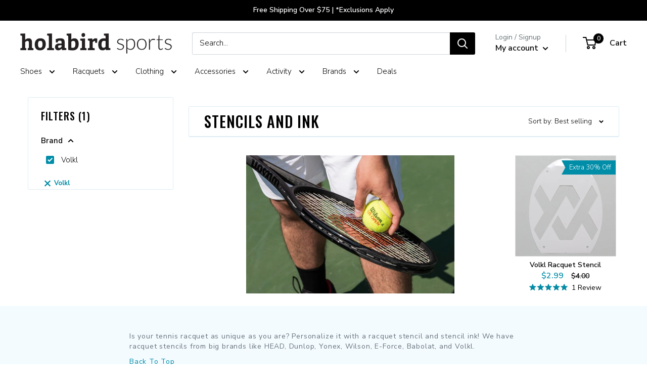

--- FILE ---
content_type: text/html; charset=utf-8
request_url: https://www.holabirdsports.com/collections/stencils-and-ink/brand_volkl
body_size: 55434
content:















<!doctype html>

<html class="no-js" lang="en">
  <head>
<!-- Begin BlackCrow Script Tag: DO NOT MODIFY! -->
     <script type="text/javascript" async src="https://shopify-init.blackcrow.ai/js/core/holabird-shopify-dev.js?shopify_app_version=1.0.227&shop=holabird-shopify-dev.myshopify.com"></script>
<!-- End BlackCrow Script Tag -->

    <meta charset="utf-8">
    <meta name="viewport" content="width=device-width, initial-scale=1.0, height=device-height, minimum-scale=1.0, maximum-scale=1.0">
    <meta name="theme-color" content="black">
        <!-- FB Verification -->
    <meta name="facebook-domain-verification" content="3rv9aj5qk9e53jcda2sac5w84r2i6k" /><title>Stencils and Ink &ndash; Tagged &quot;Brand_Volkl&quot; &ndash; Holabird Sports
</title><meta name="description" content="Is your tennis racquet as unique as you are? Personalize it with a racquet stencil and stencil ink! We have racquet stencils from big brands like HEAD, Dunlop, Yonex, Wilson, E-Force, Babolat, and Volkl."><link rel="canonical" href="https://www.holabirdsports.com/collections/stencils-and-ink/brand_volkl"><link rel="shortcut icon" href="//www.holabirdsports.com/cdn/shop/files/android-chrome-256x256_96x96.png?v=1613520763" type="image/png"><link rel="preload" as="style" href="//www.holabirdsports.com/cdn/shop/t/177/assets/theme.css?v=128109332594915931751769880239">
    <link rel="preload" as="script" href="//www.holabirdsports.com/cdn/shop/t/177/assets/theme.js?v=5695123492014804791769880239">
    <link rel="preconnect" href="https://cdn.shopify.com">
    <link rel="preconnect" href="https://fonts.shopifycdn.com">
    <link rel="dns-prefetch" href="https://productreviews.shopifycdn.com">
    <link rel="dns-prefetch" href="https://ajax.googleapis.com">
    <link rel="dns-prefetch" href="https://maps.googleapis.com">
    <link rel="dns-prefetch" href="https://maps.gstatic.com">

    <meta property="og:type" content="website">
  <meta property="og:title" content="Stencils and Ink">
  <meta property="og:image" content="http://www.holabirdsports.com/cdn/shop/collections/tennis-racquets-category_hero_ec9c6bf3-f55b-407d-a8d9-1ff2a5ce9629.jpg?v=1560370232">
  <meta property="og:image:secure_url" content="https://www.holabirdsports.com/cdn/shop/collections/tennis-racquets-category_hero_ec9c6bf3-f55b-407d-a8d9-1ff2a5ce9629.jpg?v=1560370232">
  <meta property="og:image:width" content="1000">
  <meta property="og:image:height" content="1000"><meta property="og:description" content="Is your tennis racquet as unique as you are? Personalize it with a racquet stencil and stencil ink! We have racquet stencils from big brands like HEAD, Dunlop, Yonex, Wilson, E-Force, Babolat, and Volkl."><meta property="og:url" content="https://www.holabirdsports.com/collections/stencils-and-ink/brand_volkl">
<meta property="og:site_name" content="Holabird Sports"><meta name="twitter:card" content="summary"><meta name="twitter:title" content="Stencils and Ink">
  <meta name="twitter:description" content="Is your tennis racquet as unique as you are? Personalize it with a racquet stencil and stencil ink! We have racquet stencils from big brands like HEAD, Dunlop, Yonex, Wilson, E-Force, Babolat, and Volkl.">
  <meta name="twitter:image" content="https://www.holabirdsports.com/cdn/shop/collections/tennis-racquets-category_hero_ec9c6bf3-f55b-407d-a8d9-1ff2a5ce9629_600x600_crop_center.jpg?v=1560370232">
    <link rel="preload" href="//www.holabirdsports.com/cdn/fonts/oswald/oswald_n5.8ad4910bfdb43e150746ef7aa67f3553e3abe8e2.woff2" as="font" type="font/woff2" crossorigin><link rel="preload" href="//www.holabirdsports.com/cdn/fonts/nunito_sans/nunitosans_n3.dd449b0f52a6ad3150beb6eb8d82627ea34fcb52.woff2" as="font" type="font/woff2" crossorigin>
<link rel="preload" href="/cdn/fonts/pacifico/pacifico_n4.d613c6cae05ec8cb997b6505908cef803f226edf.woff2?h1=aG9sYWJpcmRzcG9ydHMuY29t&h2=bS5ob2xhYmlyZHNwb3J0cy5jb20&h3=aG9sYWJpcmQtc2hvcGlmeS1kZXYuYWNjb3VudC5teXNob3BpZnkuY29t&hmac=d8660636a2ddb59b9e492ee2a0ad4c0e1a03bfec17a0484b3bdc4b68dd170e65" as="font" type="font/woff2" crossorigin>


<style>
  @font-face {
  font-family: Oswald;
  font-weight: 500;
  font-style: normal;
  font-display: swap;
  src: url("//www.holabirdsports.com/cdn/fonts/oswald/oswald_n5.8ad4910bfdb43e150746ef7aa67f3553e3abe8e2.woff2") format("woff2"),
       url("//www.holabirdsports.com/cdn/fonts/oswald/oswald_n5.93ee52108163c48c91111cf33b0a57021467b66e.woff") format("woff");
}

  @font-face {
  font-family: "Nunito Sans";
  font-weight: 300;
  font-style: normal;
  font-display: swap;
  src: url("//www.holabirdsports.com/cdn/fonts/nunito_sans/nunitosans_n3.dd449b0f52a6ad3150beb6eb8d82627ea34fcb52.woff2") format("woff2"),
       url("//www.holabirdsports.com/cdn/fonts/nunito_sans/nunitosans_n3.45928256bc616e1eba7b853895e4696fe2a37713.woff") format("woff");
}


  
  @font-face {
    font-family: Pacifico;
    font-weight: 400;
    font-style: normal;
    font-display: swap;
    src: url("/cdn/fonts/pacifico/pacifico_n4.d613c6cae05ec8cb997b6505908cef803f226edf.woff2?h1=aG9sYWJpcmRzcG9ydHMuY29t&h2=bS5ob2xhYmlyZHNwb3J0cy5jb20&h3=aG9sYWJpcmQtc2hvcGlmeS1kZXYuYWNjb3VudC5teXNob3BpZnkuY29t&hmac=d8660636a2ddb59b9e492ee2a0ad4c0e1a03bfec17a0484b3bdc4b68dd170e65") format("woff2"),
         url("/cdn/fonts/pacifico/pacifico_n4.5837ab0c70846993d72f9f77d5a85bd1a36c6ca7.woff?h1=aG9sYWJpcmRzcG9ydHMuY29t&h2=bS5ob2xhYmlyZHNwb3J0cy5jb20&h3=aG9sYWJpcmQtc2hvcGlmeS1kZXYuYWNjb3VudC5teXNob3BpZnkuY29t&hmac=e304d4cd44b66cfb39c7581288e21b8f2458da3619f4a4c41515d342b7fd1813") format("woff");
  }@font-face {
  font-family: "Nunito Sans";
  font-weight: 600;
  font-style: normal;
  font-display: swap;
  src: url("//www.holabirdsports.com/cdn/fonts/nunito_sans/nunitosans_n6.6e9464eba570101a53130c8130a9e17a8eb55c21.woff2") format("woff2"),
       url("//www.holabirdsports.com/cdn/fonts/nunito_sans/nunitosans_n6.25a0ac0c0a8a26038c7787054dd6058dfbc20fa8.woff") format("woff");
}



  @font-face {
  font-family: "Nunito Sans";
  font-weight: 400;
  font-style: normal;
  font-display: swap;
  src: url("//www.holabirdsports.com/cdn/fonts/nunito_sans/nunitosans_n4.0276fe080df0ca4e6a22d9cb55aed3ed5ba6b1da.woff2") format("woff2"),
       url("//www.holabirdsports.com/cdn/fonts/nunito_sans/nunitosans_n4.b4964bee2f5e7fd9c3826447e73afe2baad607b7.woff") format("woff");
}

  @font-face {
  font-family: "Nunito Sans";
  font-weight: 300;
  font-style: italic;
  font-display: swap;
  src: url("//www.holabirdsports.com/cdn/fonts/nunito_sans/nunitosans_i3.25cfe26d24b90b67b639ed9f5ce92c1998451bfe.woff2") format("woff2"),
       url("//www.holabirdsports.com/cdn/fonts/nunito_sans/nunitosans_i3.8b447d33bcae1ea38db366085c0903f48f832383.woff") format("woff");
}

  @font-face {
  font-family: "Nunito Sans";
  font-weight: 400;
  font-style: italic;
  font-display: swap;
  src: url("//www.holabirdsports.com/cdn/fonts/nunito_sans/nunitosans_i4.6e408730afac1484cf297c30b0e67c86d17fc586.woff2") format("woff2"),
       url("//www.holabirdsports.com/cdn/fonts/nunito_sans/nunitosans_i4.c9b6dcbfa43622b39a5990002775a8381942ae38.woff") format("woff");
}


  :root {
    --default-text-font-size : 15px;
    --base-text-font-size    : 15px;
    --heading-font-family    : Oswald, sans-serif;
    --heading-font-weight    : 500;
    --heading-font-style     : normal;
    --text-font-family       : "Nunito Sans", sans-serif;
    --text-font-weight       : 300;
    --text-font-style        : normal;
    --text-font-bolder-weight: 600;
    --text-link-decoration   : underline;

    --text-color               : #000000;
    --text-color-rgb           : 0, 0, 0;
    --heading-color            : #000000;
    --border-color             : #ddedf5;
    --border-color-rgb         : 221, 237, 245;
    --form-border-color        : #c9e3ef;
    --accent-color             : #008da8;
    --accent-color-rgb         : 0, 141, 168;
    --link-color               : #008da8;
    --link-color-hover         : #004d5b;
    --background               : #ffffff;
    --secondary-background     : #ffffff;
    --secondary-background-rgb : 255, 255, 255;
    --accent-background        : rgba(0, 141, 168, 0.08);

    --input-background: #ffffff;

    --error-color       : #ff0000;
    --error-background  : rgba(255, 0, 0, 0.07);
    --success-color     : #00aa00;
    --success-background: rgba(0, 170, 0, 0.11);

    --primary-button-background      : #008da8;
    --primary-button-background-rgb  : 0, 141, 168;
    --primary-button-text-color      : #ffffff;
    --secondary-button-background    : #000000;
    --secondary-button-background-rgb: 0, 0, 0;
    --secondary-button-text-color    : #ffffff;

    --header-background      : #ffffff;
    --header-text-color      : #000000;
    --header-light-text-color: #677279;
    --header-border-color    : rgba(103, 114, 121, 0.3);
    --header-accent-color    : #000000;

    --footer-background-color:    #f3f5f6;
    --footer-heading-text-color:  #008da8;
    --footer-body-text-color:     #677279;
    --footer-body-text-color-rgb: 103, 114, 121;
    --footer-accent-color:        #00badb;
    --footer-accent-color-rgb:    0, 186, 219;
    --footer-border:              none;
    
    --flickity-arrow-color: #8ec3de;--product-on-sale-accent           : #008da8;
    --product-on-sale-accent-rgb       : 0, 141, 168;
    --product-on-sale-color            : #ffffff;
    --product-in-stock-color           : #008a00;
    --product-low-stock-color          : #ee0000;
    --product-sold-out-color           : #8a9297;
    --product-custom-label-1-background: #008a00;
    --product-custom-label-1-color     : #ffffff;
    --product-custom-label-2-background: #00a500;
    --product-custom-label-2-color     : #ffffff;
    --product-review-star-color        : #008DA8;

    --mobile-container-gutter : 20px;
    --desktop-container-gutter: 40px;

    /* Shopify related variables */
    --payment-terms-background-color: #ffffff;

    /* Crossroads Co Lab Variables */
    --section-products-per-row: 4;
    --section-products-per-row-mobile: 4;
    
    --initial-flex-basis: auto;
    --initial-width: auto;
    --initial-max-width: 100%;
    --initial-height: auto;
    --initial-max-height: 100%;
    --initial-font-size: 15px;
    --initial-letter-spacing: 1px;
    --initial-heading-letter-spacing: 1px;
    --initial-heading-text-transform: uppercase;
    --initial-product-heading-text-transform: none;
    --initial-line-height: 1;
    --initial-margin-top: 0;
    --initial-margin-right: 0;
    --initial-margin-bottom: 0;
    --initial-margin-left: 0;
    --initial-padding-top: 0;
    --initial-padding-right: 0;
    --initial-padding-bottom: 0;
    --initial-padding-left: 0;
    --initial-border-size: 0;
    --initial-border-radius: 0;

    --ribbon-color: #008da8;

    /* MULTI COLUMN */
    --container-max-width: var(--initial-max-width);
    --container-gutter: 0px;
    --container-max-width-minus-gutters: calc(var(--container-max-width) - (var(--container-gutter)) * 2);
    --container-outer-width: max(calc((100vw - var(--container-max-width-minus-gutters)) / 2), var(--container-gutter));
    --container-inner-width: calc(100vw - var(--container-outer-width) * 2);
  }
</style>

<script>
  // IE11 does not have support for CSS variables, so we have to polyfill them
  if (!(((window || {}).CSS || {}).supports && window.CSS.supports('(--a: 0)'))) {
    const script = document.createElement('script');
    script.type = 'text/javascript';
    script.src = 'https://cdn.jsdelivr.net/npm/css-vars-ponyfill@2';
    script.onload = function() {
      cssVars({});
    };

    document.getElementsByTagName('head')[0].appendChild(script);
  }
</script>


    
  <script>window.performance && window.performance.mark && window.performance.mark('shopify.content_for_header.start');</script><meta name="facebook-domain-verification" content="dzykhuwsoes5u3f3lot6w7h374b046">
<meta name="google-site-verification" content="Xx9PRJ-xzWtgp_laY2YREC-tfLMO9Z4OegnVXKaII40">
<meta id="shopify-digital-wallet" name="shopify-digital-wallet" content="/20068755/digital_wallets/dialog">
<meta name="shopify-checkout-api-token" content="508ffb98223db667171b2cc8bade7630">
<meta id="in-context-paypal-metadata" data-shop-id="20068755" data-venmo-supported="true" data-environment="production" data-locale="en_US" data-paypal-v4="true" data-currency="USD">
<link rel="alternate" type="application/atom+xml" title="Feed" href="/collections/stencils-and-ink/brand_volkl.atom" />
<link rel="alternate" type="application/json+oembed" href="https://www.holabirdsports.com/collections/stencils-and-ink/brand_volkl.oembed">
<script async="async" src="/checkouts/internal/preloads.js?locale=en-US"></script>
<link rel="preconnect" href="https://shop.app" crossorigin="anonymous">
<script async="async" src="https://shop.app/checkouts/internal/preloads.js?locale=en-US&shop_id=20068755" crossorigin="anonymous"></script>
<script id="apple-pay-shop-capabilities" type="application/json">{"shopId":20068755,"countryCode":"US","currencyCode":"USD","merchantCapabilities":["supports3DS"],"merchantId":"gid:\/\/shopify\/Shop\/20068755","merchantName":"Holabird Sports","requiredBillingContactFields":["postalAddress","email","phone"],"requiredShippingContactFields":["postalAddress","email","phone"],"shippingType":"shipping","supportedNetworks":["visa","masterCard","amex","discover","elo","jcb"],"total":{"type":"pending","label":"Holabird Sports","amount":"1.00"},"shopifyPaymentsEnabled":true,"supportsSubscriptions":true}</script>
<script id="shopify-features" type="application/json">{"accessToken":"508ffb98223db667171b2cc8bade7630","betas":["rich-media-storefront-analytics"],"domain":"www.holabirdsports.com","predictiveSearch":true,"shopId":20068755,"locale":"en"}</script>
<script>var Shopify = Shopify || {};
Shopify.shop = "holabird-shopify-dev.myshopify.com";
Shopify.locale = "en";
Shopify.currency = {"active":"USD","rate":"1.0"};
Shopify.country = "US";
Shopify.theme = {"name":"Holabird x Warehouse 2.6.6 - Remove TS 2\/1","id":151613210814,"schema_name":"Warehouse","schema_version":"2.6.6","theme_store_id":null,"role":"main"};
Shopify.theme.handle = "null";
Shopify.theme.style = {"id":null,"handle":null};
Shopify.cdnHost = "www.holabirdsports.com/cdn";
Shopify.routes = Shopify.routes || {};
Shopify.routes.root = "/";</script>
<script type="module">!function(o){(o.Shopify=o.Shopify||{}).modules=!0}(window);</script>
<script>!function(o){function n(){var o=[];function n(){o.push(Array.prototype.slice.apply(arguments))}return n.q=o,n}var t=o.Shopify=o.Shopify||{};t.loadFeatures=n(),t.autoloadFeatures=n()}(window);</script>
<script>
  window.ShopifyPay = window.ShopifyPay || {};
  window.ShopifyPay.apiHost = "shop.app\/pay";
  window.ShopifyPay.redirectState = null;
</script>
<script id="shop-js-analytics" type="application/json">{"pageType":"collection"}</script>
<script defer="defer" async type="module" src="//www.holabirdsports.com/cdn/shopifycloud/shop-js/modules/v2/client.init-shop-cart-sync_BN7fPSNr.en.esm.js"></script>
<script defer="defer" async type="module" src="//www.holabirdsports.com/cdn/shopifycloud/shop-js/modules/v2/chunk.common_Cbph3Kss.esm.js"></script>
<script defer="defer" async type="module" src="//www.holabirdsports.com/cdn/shopifycloud/shop-js/modules/v2/chunk.modal_DKumMAJ1.esm.js"></script>
<script type="module">
  await import("//www.holabirdsports.com/cdn/shopifycloud/shop-js/modules/v2/client.init-shop-cart-sync_BN7fPSNr.en.esm.js");
await import("//www.holabirdsports.com/cdn/shopifycloud/shop-js/modules/v2/chunk.common_Cbph3Kss.esm.js");
await import("//www.holabirdsports.com/cdn/shopifycloud/shop-js/modules/v2/chunk.modal_DKumMAJ1.esm.js");

  window.Shopify.SignInWithShop?.initShopCartSync?.({"fedCMEnabled":true,"windoidEnabled":true});

</script>
<script>
  window.Shopify = window.Shopify || {};
  if (!window.Shopify.featureAssets) window.Shopify.featureAssets = {};
  window.Shopify.featureAssets['shop-js'] = {"shop-cart-sync":["modules/v2/client.shop-cart-sync_CJVUk8Jm.en.esm.js","modules/v2/chunk.common_Cbph3Kss.esm.js","modules/v2/chunk.modal_DKumMAJ1.esm.js"],"init-fed-cm":["modules/v2/client.init-fed-cm_7Fvt41F4.en.esm.js","modules/v2/chunk.common_Cbph3Kss.esm.js","modules/v2/chunk.modal_DKumMAJ1.esm.js"],"init-shop-email-lookup-coordinator":["modules/v2/client.init-shop-email-lookup-coordinator_Cc088_bR.en.esm.js","modules/v2/chunk.common_Cbph3Kss.esm.js","modules/v2/chunk.modal_DKumMAJ1.esm.js"],"init-windoid":["modules/v2/client.init-windoid_hPopwJRj.en.esm.js","modules/v2/chunk.common_Cbph3Kss.esm.js","modules/v2/chunk.modal_DKumMAJ1.esm.js"],"shop-button":["modules/v2/client.shop-button_B0jaPSNF.en.esm.js","modules/v2/chunk.common_Cbph3Kss.esm.js","modules/v2/chunk.modal_DKumMAJ1.esm.js"],"shop-cash-offers":["modules/v2/client.shop-cash-offers_DPIskqss.en.esm.js","modules/v2/chunk.common_Cbph3Kss.esm.js","modules/v2/chunk.modal_DKumMAJ1.esm.js"],"shop-toast-manager":["modules/v2/client.shop-toast-manager_CK7RT69O.en.esm.js","modules/v2/chunk.common_Cbph3Kss.esm.js","modules/v2/chunk.modal_DKumMAJ1.esm.js"],"init-shop-cart-sync":["modules/v2/client.init-shop-cart-sync_BN7fPSNr.en.esm.js","modules/v2/chunk.common_Cbph3Kss.esm.js","modules/v2/chunk.modal_DKumMAJ1.esm.js"],"init-customer-accounts-sign-up":["modules/v2/client.init-customer-accounts-sign-up_CfPf4CXf.en.esm.js","modules/v2/client.shop-login-button_DeIztwXF.en.esm.js","modules/v2/chunk.common_Cbph3Kss.esm.js","modules/v2/chunk.modal_DKumMAJ1.esm.js"],"pay-button":["modules/v2/client.pay-button_CgIwFSYN.en.esm.js","modules/v2/chunk.common_Cbph3Kss.esm.js","modules/v2/chunk.modal_DKumMAJ1.esm.js"],"init-customer-accounts":["modules/v2/client.init-customer-accounts_DQ3x16JI.en.esm.js","modules/v2/client.shop-login-button_DeIztwXF.en.esm.js","modules/v2/chunk.common_Cbph3Kss.esm.js","modules/v2/chunk.modal_DKumMAJ1.esm.js"],"avatar":["modules/v2/client.avatar_BTnouDA3.en.esm.js"],"init-shop-for-new-customer-accounts":["modules/v2/client.init-shop-for-new-customer-accounts_CsZy_esa.en.esm.js","modules/v2/client.shop-login-button_DeIztwXF.en.esm.js","modules/v2/chunk.common_Cbph3Kss.esm.js","modules/v2/chunk.modal_DKumMAJ1.esm.js"],"shop-follow-button":["modules/v2/client.shop-follow-button_BRMJjgGd.en.esm.js","modules/v2/chunk.common_Cbph3Kss.esm.js","modules/v2/chunk.modal_DKumMAJ1.esm.js"],"checkout-modal":["modules/v2/client.checkout-modal_B9Drz_yf.en.esm.js","modules/v2/chunk.common_Cbph3Kss.esm.js","modules/v2/chunk.modal_DKumMAJ1.esm.js"],"shop-login-button":["modules/v2/client.shop-login-button_DeIztwXF.en.esm.js","modules/v2/chunk.common_Cbph3Kss.esm.js","modules/v2/chunk.modal_DKumMAJ1.esm.js"],"lead-capture":["modules/v2/client.lead-capture_DXYzFM3R.en.esm.js","modules/v2/chunk.common_Cbph3Kss.esm.js","modules/v2/chunk.modal_DKumMAJ1.esm.js"],"shop-login":["modules/v2/client.shop-login_CA5pJqmO.en.esm.js","modules/v2/chunk.common_Cbph3Kss.esm.js","modules/v2/chunk.modal_DKumMAJ1.esm.js"],"payment-terms":["modules/v2/client.payment-terms_BxzfvcZJ.en.esm.js","modules/v2/chunk.common_Cbph3Kss.esm.js","modules/v2/chunk.modal_DKumMAJ1.esm.js"]};
</script>
<script>(function() {
  var isLoaded = false;
  function asyncLoad() {
    if (isLoaded) return;
    isLoaded = true;
    var urls = ["https:\/\/cdn.verifypass.com\/seller\/launcher.js?shop=holabird-shopify-dev.myshopify.com","https:\/\/shopify-init.blackcrow.ai\/js\/core\/holabird-shopify-dev.js?shopify_app_version=1.0.182\u0026shop=holabird-shopify-dev.myshopify.com","https:\/\/cdn.nfcube.com\/instafeed-6670d6b60b8e427647c0524dcb099c52.js?shop=holabird-shopify-dev.myshopify.com","https:\/\/customer-first-focus.b-cdn.net\/cffPCLoader_min.js?shop=holabird-shopify-dev.myshopify.com","https:\/\/container.pepperjam.com\/4290313246.js?shop=holabird-shopify-dev.myshopify.com","https:\/\/searchanise-ef84.kxcdn.com\/widgets\/shopify\/init.js?a=1T0U8M9s3R\u0026shop=holabird-shopify-dev.myshopify.com"];
    for (var i = 0; i < urls.length; i++) {
      var s = document.createElement('script');
      s.type = 'text/javascript';
      s.async = true;
      s.src = urls[i];
      var x = document.getElementsByTagName('script')[0];
      x.parentNode.insertBefore(s, x);
    }
  };
  if(window.attachEvent) {
    window.attachEvent('onload', asyncLoad);
  } else {
    window.addEventListener('load', asyncLoad, false);
  }
})();</script>
<script id="__st">var __st={"a":20068755,"offset":-18000,"reqid":"cd3f0b0f-e32c-4c3d-9f3c-3ee4cb6cad9a-1770101280","pageurl":"www.holabirdsports.com\/collections\/stencils-and-ink\/brand_volkl","u":"d2914a99fabb","p":"collection","rtyp":"collection","rid":78223573086};</script>
<script>window.ShopifyPaypalV4VisibilityTracking = true;</script>
<script id="captcha-bootstrap">!function(){'use strict';const t='contact',e='account',n='new_comment',o=[[t,t],['blogs',n],['comments',n],[t,'customer']],c=[[e,'customer_login'],[e,'guest_login'],[e,'recover_customer_password'],[e,'create_customer']],r=t=>t.map((([t,e])=>`form[action*='/${t}']:not([data-nocaptcha='true']) input[name='form_type'][value='${e}']`)).join(','),a=t=>()=>t?[...document.querySelectorAll(t)].map((t=>t.form)):[];function s(){const t=[...o],e=r(t);return a(e)}const i='password',u='form_key',d=['recaptcha-v3-token','g-recaptcha-response','h-captcha-response',i],f=()=>{try{return window.sessionStorage}catch{return}},m='__shopify_v',_=t=>t.elements[u];function p(t,e,n=!1){try{const o=window.sessionStorage,c=JSON.parse(o.getItem(e)),{data:r}=function(t){const{data:e,action:n}=t;return t[m]||n?{data:e,action:n}:{data:t,action:n}}(c);for(const[e,n]of Object.entries(r))t.elements[e]&&(t.elements[e].value=n);n&&o.removeItem(e)}catch(o){console.error('form repopulation failed',{error:o})}}const l='form_type',E='cptcha';function T(t){t.dataset[E]=!0}const w=window,h=w.document,L='Shopify',v='ce_forms',y='captcha';let A=!1;((t,e)=>{const n=(g='f06e6c50-85a8-45c8-87d0-21a2b65856fe',I='https://cdn.shopify.com/shopifycloud/storefront-forms-hcaptcha/ce_storefront_forms_captcha_hcaptcha.v1.5.2.iife.js',D={infoText:'Protected by hCaptcha',privacyText:'Privacy',termsText:'Terms'},(t,e,n)=>{const o=w[L][v],c=o.bindForm;if(c)return c(t,g,e,D).then(n);var r;o.q.push([[t,g,e,D],n]),r=I,A||(h.body.append(Object.assign(h.createElement('script'),{id:'captcha-provider',async:!0,src:r})),A=!0)});var g,I,D;w[L]=w[L]||{},w[L][v]=w[L][v]||{},w[L][v].q=[],w[L][y]=w[L][y]||{},w[L][y].protect=function(t,e){n(t,void 0,e),T(t)},Object.freeze(w[L][y]),function(t,e,n,w,h,L){const[v,y,A,g]=function(t,e,n){const i=e?o:[],u=t?c:[],d=[...i,...u],f=r(d),m=r(i),_=r(d.filter((([t,e])=>n.includes(e))));return[a(f),a(m),a(_),s()]}(w,h,L),I=t=>{const e=t.target;return e instanceof HTMLFormElement?e:e&&e.form},D=t=>v().includes(t);t.addEventListener('submit',(t=>{const e=I(t);if(!e)return;const n=D(e)&&!e.dataset.hcaptchaBound&&!e.dataset.recaptchaBound,o=_(e),c=g().includes(e)&&(!o||!o.value);(n||c)&&t.preventDefault(),c&&!n&&(function(t){try{if(!f())return;!function(t){const e=f();if(!e)return;const n=_(t);if(!n)return;const o=n.value;o&&e.removeItem(o)}(t);const e=Array.from(Array(32),(()=>Math.random().toString(36)[2])).join('');!function(t,e){_(t)||t.append(Object.assign(document.createElement('input'),{type:'hidden',name:u})),t.elements[u].value=e}(t,e),function(t,e){const n=f();if(!n)return;const o=[...t.querySelectorAll(`input[type='${i}']`)].map((({name:t})=>t)),c=[...d,...o],r={};for(const[a,s]of new FormData(t).entries())c.includes(a)||(r[a]=s);n.setItem(e,JSON.stringify({[m]:1,action:t.action,data:r}))}(t,e)}catch(e){console.error('failed to persist form',e)}}(e),e.submit())}));const S=(t,e)=>{t&&!t.dataset[E]&&(n(t,e.some((e=>e===t))),T(t))};for(const o of['focusin','change'])t.addEventListener(o,(t=>{const e=I(t);D(e)&&S(e,y())}));const B=e.get('form_key'),M=e.get(l),P=B&&M;t.addEventListener('DOMContentLoaded',(()=>{const t=y();if(P)for(const e of t)e.elements[l].value===M&&p(e,B);[...new Set([...A(),...v().filter((t=>'true'===t.dataset.shopifyCaptcha))])].forEach((e=>S(e,t)))}))}(h,new URLSearchParams(w.location.search),n,t,e,['guest_login'])})(!0,!0)}();</script>
<script integrity="sha256-4kQ18oKyAcykRKYeNunJcIwy7WH5gtpwJnB7kiuLZ1E=" data-source-attribution="shopify.loadfeatures" defer="defer" src="//www.holabirdsports.com/cdn/shopifycloud/storefront/assets/storefront/load_feature-a0a9edcb.js" crossorigin="anonymous"></script>
<script crossorigin="anonymous" defer="defer" src="//www.holabirdsports.com/cdn/shopifycloud/storefront/assets/shopify_pay/storefront-65b4c6d7.js?v=20250812"></script>
<script data-source-attribution="shopify.dynamic_checkout.dynamic.init">var Shopify=Shopify||{};Shopify.PaymentButton=Shopify.PaymentButton||{isStorefrontPortableWallets:!0,init:function(){window.Shopify.PaymentButton.init=function(){};var t=document.createElement("script");t.src="https://www.holabirdsports.com/cdn/shopifycloud/portable-wallets/latest/portable-wallets.en.js",t.type="module",document.head.appendChild(t)}};
</script>
<script data-source-attribution="shopify.dynamic_checkout.buyer_consent">
  function portableWalletsHideBuyerConsent(e){var t=document.getElementById("shopify-buyer-consent"),n=document.getElementById("shopify-subscription-policy-button");t&&n&&(t.classList.add("hidden"),t.setAttribute("aria-hidden","true"),n.removeEventListener("click",e))}function portableWalletsShowBuyerConsent(e){var t=document.getElementById("shopify-buyer-consent"),n=document.getElementById("shopify-subscription-policy-button");t&&n&&(t.classList.remove("hidden"),t.removeAttribute("aria-hidden"),n.addEventListener("click",e))}window.Shopify?.PaymentButton&&(window.Shopify.PaymentButton.hideBuyerConsent=portableWalletsHideBuyerConsent,window.Shopify.PaymentButton.showBuyerConsent=portableWalletsShowBuyerConsent);
</script>
<script data-source-attribution="shopify.dynamic_checkout.cart.bootstrap">document.addEventListener("DOMContentLoaded",(function(){function t(){return document.querySelector("shopify-accelerated-checkout-cart, shopify-accelerated-checkout")}if(t())Shopify.PaymentButton.init();else{new MutationObserver((function(e,n){t()&&(Shopify.PaymentButton.init(),n.disconnect())})).observe(document.body,{childList:!0,subtree:!0})}}));
</script>
<script id='scb4127' type='text/javascript' async='' src='https://www.holabirdsports.com/cdn/shopifycloud/privacy-banner/storefront-banner.js'></script><link id="shopify-accelerated-checkout-styles" rel="stylesheet" media="screen" href="https://www.holabirdsports.com/cdn/shopifycloud/portable-wallets/latest/accelerated-checkout-backwards-compat.css" crossorigin="anonymous">
<style id="shopify-accelerated-checkout-cart">
        #shopify-buyer-consent {
  margin-top: 1em;
  display: inline-block;
  width: 100%;
}

#shopify-buyer-consent.hidden {
  display: none;
}

#shopify-subscription-policy-button {
  background: none;
  border: none;
  padding: 0;
  text-decoration: underline;
  font-size: inherit;
  cursor: pointer;
}

#shopify-subscription-policy-button::before {
  box-shadow: none;
}

      </style>

<script>window.performance && window.performance.mark && window.performance.mark('shopify.content_for_header.end');</script>
  <!-- "snippets/shogun-products.liquid" was not rendered, the associated app was uninstalled -->


    <link rel="stylesheet" href="//www.holabirdsports.com/cdn/shop/t/177/assets/theme.css?v=128109332594915931751769880239">

    

    <script>
      // This allows to expose several variables to the global scope, to be used in scripts
      window.theme = {
        pageType: "collection",
        cartCount: 0,
        moneyFormat: "${{amount}}",
        moneyWithCurrencyFormat: "${{amount}} USD",
        currencyCodeEnabled: false,
        showDiscount: false,
        discountMode: "saving",
        searchMode: "product,article",
        searchUnavailableProducts: "last",
        cartType: "drawer"
      };

      window.routes = {
        rootUrl: "\/",
        rootUrlWithoutSlash: '',
        cartUrl: "\/cart",
        cartAddUrl: "\/cart\/add",
        cartChangeUrl: "\/cart\/change",
        searchUrl: "\/search",
        productRecommendationsUrl: "\/recommendations\/products"
      };

      window.languages = {
        productRegularPrice: "Regular price",
        productSalePrice: "Sale price",
        collectionOnSaleLabel: "Save {{savings}}",
        productFormUnavailable: "Unavailable",
        productFormAddToCart: "Add to cart",
        productFormSoldOut: "Sold out",
        productAdded: "Product has been added to your cart",
        productAddedShort: "Added!",
        shippingEstimatorNoResults: "No shipping could be found for your address.",
        shippingEstimatorOneResult: "There is one shipping rate for your address:",
        shippingEstimatorMultipleResults: "There are {{count}} shipping rates for your address:",
        shippingEstimatorErrors: "There are some errors:"
      };

      window.lazySizesConfig = {
        loadHidden: false,
        hFac: 0.8,
        expFactor: 3,
        customMedia: {
          '--phone': '(max-width: 640px)',
          '--tablet': '(min-width: 641px) and (max-width: 1023px)',
          '--lap': '(min-width: 1024px)'
        }
      };

      document.documentElement.className = document.documentElement.className.replace('no-js', 'js');
    </script><script src="//www.holabirdsports.com/cdn/shop/t/177/assets/theme.js?v=5695123492014804791769880239" defer></script>
    <script src="//www.holabirdsports.com/cdn/shop/t/177/assets/custom.js?v=14853535166100733531769880239" defer></script><script>
        (function () {
          window.onpageshow = function() {
            // We force re-freshing the cart content onpageshow, as most browsers will serve a cache copy when hitting the
            // back button, which cause staled data
            document.documentElement.dispatchEvent(new CustomEvent('cart:refresh', {
              bubbles: true,
              detail: {scrollToTop: false}
            }));
          };
        })();
      </script>
<!-- Google META Verification -->
    <meta name="verify-v1" content="T5e6oUBelUSEtx1RUgNSG2IAGr+yLEHZU5wBYlPlveM=" />
    <!-- Yahoo META Verification -->
    <META name="y_key" content="a49879e5a1cb9228" >
    <!-- MSN META Verification -->
    <meta name="msvalidate.01" content="6754A3C20E734ED4B5BD882EA637CAB5" />
    
    <!-- Google Tag Manager -->
    <script>(function(w,d,s,l,i){w[l]=w[l]||[];w[l].push({'gtm.start':
                new Date().getTime(),event:'gtm.js'});var f=d.getElementsByTagName(s)[0],
              j=d.createElement(s),dl=l!='dataLayer'?'&l='+l:'';j.async=true;j.src=
              'https://www.googletagmanager.com/gtm.js?id='+i+dl;f.parentNode.insertBefore(j,f);
      })(window,document,'script','dataLayer','GTM-TN4PHP3');</script>
    <!-- End Google Tag Manager -->
    
    <!-- Pinterest Tag -->
<script>
  !function(e){if(!window.pintrk){window.pintrk = function () {
    window.pintrk.queue.push(Array.prototype.slice.call(arguments))};var
      n=window.pintrk;n.queue=[],n.version="3.0";var
      t=document.createElement("script");t.async=!0,t.src=e;var
      r=document.getElementsByTagName("script")[0];
      r.parentNode.insertBefore(t,r)}}("https://s.pinimg.com/ct/core.js");
  pintrk('load', '2613850116846', {em: 'd41d8cd98f00b204e9800998ecf8427e'});
  pintrk('page');
</script>
<noscript>
<img height="1" width="1" style="display:none;" alt=""
      src="https://ct.pinterest.com/v3/?tid=2613850116846&pd[em]=<hashed_email_address>&noscript=1" />
</noscript>
<!-- end Pinterest Tag -->


<!-- Begin Klaviyo -->
<script type="text/javascript" async 
 src="https://static.klaviyo.com/onsite/js/klaviyo.js?company_id=RMs4Su"></script>
<script>
 var _learnq = window._learnq || [];
 if ('') {
   _learnq.push(['identify', {
       '$email' : ''
     }]);
  }
</script>
<!-- End Klaviyo -->


<!-- Begin Connexity Pixel -->
<script>
    window.cnxDataLayer = [];
    function cnxtag(){cnxDataLayer.push(arguments);}
</script>
<script async src="https://js.cnnx.link/roi/cnxtag-min.js?id=84905"></script>
<!-- End Connexity Pixel -->
    
      <!-- Global Site Tag (gtag.js) - Google AdWords: AW-1070837167 -->
      <script async src="https://www.googletagmanager.com/gtag/js?id=AW-AW-1070837167"></script>
      <script>
        window.dataLayer = window.dataLayer || [];
        function gtag(){dataLayer.push(arguments);}
        gtag('js', new Date());
        gtag('config', 'AW-AW-1070837167', {'send_page_view': false});
      </script>

      <!-- google dynamic remarketing tag for theme.liquid -->
    
      <script type="text/javascript">
        var google_tag_params = {
          ecomm_pagetype: 'category'
        };
      </script>
    

      <script>
        gtag('event', 'page_view', {'send_to': 'AW-AW-1070837167',
          'ecomm_prodid':window.google_tag_params.ecomm_prodid,
          'ecomm_pagetype': window.google_tag_params.ecomm_pagetype,
          'ecomm_totalvalue':window.google_tag_params.ecomm_totalvalue
        });
      </script>
    
    <!----- YOU MUST INCLUDE THIS STATMENT WHEN USING A NEW THEME OR CRITEO TAGS WILL BREAK ---------->
    <!-- Begin Criteo OneTag -->
<script type="text/javascript" src="//static.criteo.net/js/ld/ld.js" async="true"></script>
<script type="text/javascript">
  var site_type = /iPad/.test(navigator.userAgent) ? "t" : /Mobile|iP(hone|od)|Android|BlackBerry|IEMobile|Silk/.test(navigator.userAgent) ? "m" : "d";
  window.criteo_q = window.criteo_q || [];
  window.criteo_q.push(
    { event: "setAccount", account: 15273 },
    { event: "setSiteType", type: site_type},
    { event: "setEmail", email: "d41d8cd98f00b204e9800998ecf8427e"});
</script>

    <script>
      var criteo_items = [];
      
        criteo_items.push("1323371593822");
      
        window.criteo_q.push(
          { event: "viewList", ecpplugin: "shopify", product: criteo_items}
        );
    </script>
  
<!-- End Criteo OneTag -->
    <!----- YOU MUST INCLUDE THIS STATMENT WHEN USING A NEW THEME OR CRITEO TAGS WILL BREAK ----------><!-- "snippets/shogun-head.liquid" was not rendered, the associated app was uninstalled -->
<!-- BEGIN app block: shopify://apps/okendo/blocks/theme-settings/bb689e69-ea70-4661-8fb7-ad24a2e23c29 --><!-- BEGIN app snippet: header-metafields -->










    <style data-oke-reviews-version="0.83.9" type="text/css" data-href="https://d3hw6dc1ow8pp2.cloudfront.net/reviews-widget-plus/css/okendo-reviews-styles.9d163ae1.css"></style><style data-oke-reviews-version="0.83.9" type="text/css" data-href="https://d3hw6dc1ow8pp2.cloudfront.net/reviews-widget-plus/css/modules/okendo-star-rating.4cb378a8.css"></style><style data-oke-reviews-version="0.83.9" type="text/css" data-href="https://d3hw6dc1ow8pp2.cloudfront.net/reviews-widget-plus/css/modules/okendo-reviews-keywords.0942444f.css"></style><style data-oke-reviews-version="0.83.9" type="text/css" data-href="https://d3hw6dc1ow8pp2.cloudfront.net/reviews-widget-plus/css/modules/okendo-reviews-summary.a0c9d7d6.css"></style><style type="text/css">.okeReviews[data-oke-container],div.okeReviews{font-size:14px;font-size:var(--oke-text-regular);font-weight:400;font-family:var(--oke-text-fontFamily);line-height:1.6}.okeReviews[data-oke-container] *,.okeReviews[data-oke-container] :after,.okeReviews[data-oke-container] :before,div.okeReviews *,div.okeReviews :after,div.okeReviews :before{box-sizing:border-box}.okeReviews[data-oke-container] h1,.okeReviews[data-oke-container] h2,.okeReviews[data-oke-container] h3,.okeReviews[data-oke-container] h4,.okeReviews[data-oke-container] h5,.okeReviews[data-oke-container] h6,div.okeReviews h1,div.okeReviews h2,div.okeReviews h3,div.okeReviews h4,div.okeReviews h5,div.okeReviews h6{font-size:1em;font-weight:400;line-height:1.4;margin:0}.okeReviews[data-oke-container] ul,div.okeReviews ul{padding:0;margin:0}.okeReviews[data-oke-container] li,div.okeReviews li{list-style-type:none;padding:0}.okeReviews[data-oke-container] p,div.okeReviews p{line-height:1.8;margin:0 0 4px}.okeReviews[data-oke-container] p:last-child,div.okeReviews p:last-child{margin-bottom:0}.okeReviews[data-oke-container] a,div.okeReviews a{text-decoration:none;color:inherit}.okeReviews[data-oke-container] button,div.okeReviews button{border-radius:0;border:0;box-shadow:none;margin:0;width:auto;min-width:auto;padding:0;background-color:transparent;min-height:auto}.okeReviews[data-oke-container] button,.okeReviews[data-oke-container] input,.okeReviews[data-oke-container] select,.okeReviews[data-oke-container] textarea,div.okeReviews button,div.okeReviews input,div.okeReviews select,div.okeReviews textarea{font-family:inherit;font-size:1em}.okeReviews[data-oke-container] label,.okeReviews[data-oke-container] select,div.okeReviews label,div.okeReviews select{display:inline}.okeReviews[data-oke-container] select,div.okeReviews select{width:auto}.okeReviews[data-oke-container] article,.okeReviews[data-oke-container] aside,div.okeReviews article,div.okeReviews aside{margin:0}.okeReviews[data-oke-container] table,div.okeReviews table{background:transparent;border:0;border-collapse:collapse;border-spacing:0;font-family:inherit;font-size:1em;table-layout:auto}.okeReviews[data-oke-container] table td,.okeReviews[data-oke-container] table th,.okeReviews[data-oke-container] table tr,div.okeReviews table td,div.okeReviews table th,div.okeReviews table tr{border:0;font-family:inherit;font-size:1em}.okeReviews[data-oke-container] table td,.okeReviews[data-oke-container] table th,div.okeReviews table td,div.okeReviews table th{background:transparent;font-weight:400;letter-spacing:normal;padding:0;text-align:left;text-transform:none;vertical-align:middle}.okeReviews[data-oke-container] table tr:hover td,.okeReviews[data-oke-container] table tr:hover th,div.okeReviews table tr:hover td,div.okeReviews table tr:hover th{background:transparent}.okeReviews[data-oke-container] fieldset,div.okeReviews fieldset{border:0;padding:0;margin:0;min-width:0}.okeReviews[data-oke-container] img,.okeReviews[data-oke-container] svg,div.okeReviews img,div.okeReviews svg{max-width:none}.okeReviews[data-oke-container] div:empty,div.okeReviews div:empty{display:block}.okeReviews[data-oke-container] .oke-icon:before,div.okeReviews .oke-icon:before{font-family:oke-widget-icons!important;font-style:normal;font-weight:400;font-variant:normal;text-transform:none;line-height:1;-webkit-font-smoothing:antialiased;-moz-osx-font-smoothing:grayscale;color:inherit}.okeReviews[data-oke-container] .oke-icon--select-arrow:before,div.okeReviews .oke-icon--select-arrow:before{content:""}.okeReviews[data-oke-container] .oke-icon--loading:before,div.okeReviews .oke-icon--loading:before{content:""}.okeReviews[data-oke-container] .oke-icon--pencil:before,div.okeReviews .oke-icon--pencil:before{content:""}.okeReviews[data-oke-container] .oke-icon--filter:before,div.okeReviews .oke-icon--filter:before{content:""}.okeReviews[data-oke-container] .oke-icon--play:before,div.okeReviews .oke-icon--play:before{content:""}.okeReviews[data-oke-container] .oke-icon--tick-circle:before,div.okeReviews .oke-icon--tick-circle:before{content:""}.okeReviews[data-oke-container] .oke-icon--chevron-left:before,div.okeReviews .oke-icon--chevron-left:before{content:""}.okeReviews[data-oke-container] .oke-icon--chevron-right:before,div.okeReviews .oke-icon--chevron-right:before{content:""}.okeReviews[data-oke-container] .oke-icon--thumbs-down:before,div.okeReviews .oke-icon--thumbs-down:before{content:""}.okeReviews[data-oke-container] .oke-icon--thumbs-up:before,div.okeReviews .oke-icon--thumbs-up:before{content:""}.okeReviews[data-oke-container] .oke-icon--close:before,div.okeReviews .oke-icon--close:before{content:""}.okeReviews[data-oke-container] .oke-icon--chevron-up:before,div.okeReviews .oke-icon--chevron-up:before{content:""}.okeReviews[data-oke-container] .oke-icon--chevron-down:before,div.okeReviews .oke-icon--chevron-down:before{content:""}.okeReviews[data-oke-container] .oke-icon--star:before,div.okeReviews .oke-icon--star:before{content:""}.okeReviews[data-oke-container] .oke-icon--magnifying-glass:before,div.okeReviews .oke-icon--magnifying-glass:before{content:""}@font-face{font-family:oke-widget-icons;src:url(https://d3hw6dc1ow8pp2.cloudfront.net/reviews-widget-plus/fonts/oke-widget-icons.ttf) format("truetype"),url(https://d3hw6dc1ow8pp2.cloudfront.net/reviews-widget-plus/fonts/oke-widget-icons.woff) format("woff"),url(https://d3hw6dc1ow8pp2.cloudfront.net/reviews-widget-plus/img/oke-widget-icons.bc0d6b0a.svg) format("svg");font-weight:400;font-style:normal;font-display:block}.okeReviews[data-oke-container] .oke-button,div.okeReviews .oke-button{display:inline-block;border-style:solid;border-color:var(--oke-button-borderColor);border-width:var(--oke-button-borderWidth);background-color:var(--oke-button-backgroundColor);line-height:1;padding:12px 24px;margin:0;border-radius:var(--oke-button-borderRadius);color:var(--oke-button-textColor);text-align:center;position:relative;font-weight:var(--oke-button-fontWeight);font-size:var(--oke-button-fontSize);font-family:var(--oke-button-fontFamily);outline:0}.okeReviews[data-oke-container] .oke-button-text,.okeReviews[data-oke-container] .oke-button .oke-icon,div.okeReviews .oke-button-text,div.okeReviews .oke-button .oke-icon{line-height:1}.okeReviews[data-oke-container] .oke-button.oke-is-loading,div.okeReviews .oke-button.oke-is-loading{position:relative}.okeReviews[data-oke-container] .oke-button.oke-is-loading:before,div.okeReviews .oke-button.oke-is-loading:before{font-family:oke-widget-icons!important;font-style:normal;font-weight:400;font-variant:normal;text-transform:none;line-height:1;-webkit-font-smoothing:antialiased;-moz-osx-font-smoothing:grayscale;content:"";color:undefined;font-size:12px;display:inline-block;animation:oke-spin 1s linear infinite;position:absolute;width:12px;height:12px;top:0;left:0;bottom:0;right:0;margin:auto}.okeReviews[data-oke-container] .oke-button.oke-is-loading>*,div.okeReviews .oke-button.oke-is-loading>*{opacity:0}.okeReviews[data-oke-container] .oke-button.oke-is-active,div.okeReviews .oke-button.oke-is-active{background-color:var(--oke-button-backgroundColorActive);color:var(--oke-button-textColorActive);border-color:var(--oke-button-borderColorActive)}.okeReviews[data-oke-container] .oke-button:not(.oke-is-loading),div.okeReviews .oke-button:not(.oke-is-loading){cursor:pointer}.okeReviews[data-oke-container] .oke-button:not(.oke-is-loading):not(.oke-is-active):hover,div.okeReviews .oke-button:not(.oke-is-loading):not(.oke-is-active):hover{background-color:var(--oke-button-backgroundColorHover);color:var(--oke-button-textColorHover);border-color:var(--oke-button-borderColorHover);box-shadow:0 0 0 2px var(--oke-button-backgroundColorHover)}.okeReviews[data-oke-container] .oke-button:not(.oke-is-loading):not(.oke-is-active):active,.okeReviews[data-oke-container] .oke-button:not(.oke-is-loading):not(.oke-is-active):hover:active,div.okeReviews .oke-button:not(.oke-is-loading):not(.oke-is-active):active,div.okeReviews .oke-button:not(.oke-is-loading):not(.oke-is-active):hover:active{background-color:var(--oke-button-backgroundColorActive);color:var(--oke-button-textColorActive);border-color:var(--oke-button-borderColorActive)}.okeReviews[data-oke-container] .oke-title,div.okeReviews .oke-title{font-weight:var(--oke-title-fontWeight);font-size:var(--oke-title-fontSize);font-family:var(--oke-title-fontFamily)}.okeReviews[data-oke-container] .oke-bodyText,div.okeReviews .oke-bodyText{font-weight:var(--oke-bodyText-fontWeight);font-size:var(--oke-bodyText-fontSize);font-family:var(--oke-bodyText-fontFamily)}.okeReviews[data-oke-container] .oke-linkButton,div.okeReviews .oke-linkButton{cursor:pointer;font-weight:700;pointer-events:auto;text-decoration:underline}.okeReviews[data-oke-container] .oke-linkButton:hover,div.okeReviews .oke-linkButton:hover{text-decoration:none}.okeReviews[data-oke-container] .oke-readMore,div.okeReviews .oke-readMore{cursor:pointer;color:inherit;text-decoration:underline}.okeReviews[data-oke-container] .oke-select,div.okeReviews .oke-select{cursor:pointer;background-repeat:no-repeat;background-position-x:100%;background-position-y:50%;border:none;padding:0 24px 0 12px;-moz-appearance:none;appearance:none;color:inherit;-webkit-appearance:none;background-color:transparent;background-image:url("data:image/svg+xml;charset=utf-8,%3Csvg fill='currentColor' xmlns='http://www.w3.org/2000/svg' viewBox='0 0 24 24'%3E%3Cpath d='M7 10l5 5 5-5z'/%3E%3Cpath d='M0 0h24v24H0z' fill='none'/%3E%3C/svg%3E");outline-offset:4px}.okeReviews[data-oke-container] .oke-select:disabled,div.okeReviews .oke-select:disabled{background-color:transparent;background-image:url("data:image/svg+xml;charset=utf-8,%3Csvg fill='%239a9db1' xmlns='http://www.w3.org/2000/svg' viewBox='0 0 24 24'%3E%3Cpath d='M7 10l5 5 5-5z'/%3E%3Cpath d='M0 0h24v24H0z' fill='none'/%3E%3C/svg%3E")}.okeReviews[data-oke-container] .oke-loader,div.okeReviews .oke-loader{position:relative}.okeReviews[data-oke-container] .oke-loader:before,div.okeReviews .oke-loader:before{font-family:oke-widget-icons!important;font-style:normal;font-weight:400;font-variant:normal;text-transform:none;line-height:1;-webkit-font-smoothing:antialiased;-moz-osx-font-smoothing:grayscale;content:"";color:var(--oke-text-secondaryColor);font-size:12px;display:inline-block;animation:oke-spin 1s linear infinite;position:absolute;width:12px;height:12px;top:0;left:0;bottom:0;right:0;margin:auto}.okeReviews[data-oke-container] .oke-a11yText,div.okeReviews .oke-a11yText{border:0;clip:rect(0 0 0 0);height:1px;margin:-1px;overflow:hidden;padding:0;position:absolute;width:1px}.okeReviews[data-oke-container] .oke-hidden,div.okeReviews .oke-hidden{display:none}.okeReviews[data-oke-container] .oke-modal,div.okeReviews .oke-modal{bottom:0;left:0;overflow:auto;position:fixed;right:0;top:0;z-index:2147483647;max-height:100%;background-color:rgba(0,0,0,.5);padding:40px 0 32px}@media only screen and (min-width:1024px){.okeReviews[data-oke-container] .oke-modal,div.okeReviews .oke-modal{display:flex;align-items:center;padding:48px 0}}.okeReviews[data-oke-container] .oke-modal ::-moz-selection,div.okeReviews .oke-modal ::-moz-selection{background-color:rgba(39,45,69,.2)}.okeReviews[data-oke-container] .oke-modal ::selection,div.okeReviews .oke-modal ::selection{background-color:rgba(39,45,69,.2)}.okeReviews[data-oke-container] .oke-modal,.okeReviews[data-oke-container] .oke-modal p,div.okeReviews .oke-modal,div.okeReviews .oke-modal p{color:#272d45}.okeReviews[data-oke-container] .oke-modal-content,div.okeReviews .oke-modal-content{background-color:#fff;margin:auto;position:relative;will-change:transform,opacity;width:calc(100% - 64px)}@media only screen and (min-width:1024px){.okeReviews[data-oke-container] .oke-modal-content,div.okeReviews .oke-modal-content{max-width:1000px}}.okeReviews[data-oke-container] .oke-modal-close,div.okeReviews .oke-modal-close{cursor:pointer;position:absolute;width:32px;height:32px;top:-32px;padding:4px;right:-4px;line-height:1}.okeReviews[data-oke-container] .oke-modal-close:before,div.okeReviews .oke-modal-close:before{font-family:oke-widget-icons!important;font-style:normal;font-weight:400;font-variant:normal;text-transform:none;line-height:1;-webkit-font-smoothing:antialiased;-moz-osx-font-smoothing:grayscale;content:"";color:#fff;font-size:24px;display:inline-block;width:24px;height:24px}.okeReviews[data-oke-container] .oke-modal-overlay,div.okeReviews .oke-modal-overlay{background-color:rgba(43,46,56,.9)}@media only screen and (min-width:1024px){.okeReviews[data-oke-container] .oke-modal--large .oke-modal-content,div.okeReviews .oke-modal--large .oke-modal-content{max-width:1200px}}.okeReviews[data-oke-container] .oke-modal .oke-helpful,.okeReviews[data-oke-container] .oke-modal .oke-helpful-vote-button,.okeReviews[data-oke-container] .oke-modal .oke-reviewContent-date,div.okeReviews .oke-modal .oke-helpful,div.okeReviews .oke-modal .oke-helpful-vote-button,div.okeReviews .oke-modal .oke-reviewContent-date{color:#676986}.oke-modal .okeReviews[data-oke-container].oke-w,.oke-modal div.okeReviews.oke-w{color:#272d45}.okeReviews[data-oke-container] .oke-tag,div.okeReviews .oke-tag{align-items:center;color:#272d45;display:flex;font-size:var(--oke-text-small);font-weight:600;text-align:left;position:relative;z-index:2;background-color:#f4f4f6;padding:4px 6px;border:none;border-radius:4px;gap:6px;line-height:1}.okeReviews[data-oke-container] .oke-tag svg,div.okeReviews .oke-tag svg{fill:currentColor;height:1rem}.okeReviews[data-oke-container] .hooper,div.okeReviews .hooper{height:auto}.okeReviews--left{text-align:left}.okeReviews--right{text-align:right}.okeReviews--center{text-align:center}.okeReviews :not([tabindex="-1"]):focus-visible{outline:5px auto highlight;outline:5px auto -webkit-focus-ring-color}.is-oke-modalOpen{overflow:hidden!important}img.oke-is-error{background-color:var(--oke-shadingColor);background-size:cover;background-position:50% 50%;box-shadow:inset 0 0 0 1px var(--oke-border-color)}@keyframes oke-spin{0%{transform:rotate(0deg)}to{transform:rotate(1turn)}}@keyframes oke-fade-in{0%{opacity:0}to{opacity:1}}
.oke-stars{line-height:1;position:relative;display:inline-block}.oke-stars-background svg{overflow:visible}.oke-stars-foreground{overflow:hidden;position:absolute;top:0;left:0}.oke-sr{display:inline-block;padding-top:var(--oke-starRating-spaceAbove);padding-bottom:var(--oke-starRating-spaceBelow)}.oke-sr .oke-is-clickable{cursor:pointer}.oke-sr--hidden{display:none}.oke-sr-count,.oke-sr-rating,.oke-sr-stars{display:inline-block;vertical-align:middle}.oke-sr-stars{line-height:1;margin-right:8px}.oke-sr-rating{display:none}.oke-sr-count--brackets:before{content:"("}.oke-sr-count--brackets:after{content:")"}
.oke-rk{display:block}.okeReviews[data-oke-container] .oke-reviewsKeywords-heading,div.okeReviews .oke-reviewsKeywords-heading{font-weight:700;margin-bottom:8px}.okeReviews[data-oke-container] .oke-reviewsKeywords-heading-skeleton,div.okeReviews .oke-reviewsKeywords-heading-skeleton{height:calc(var(--oke-button-fontSize) + 4px);width:150px}.okeReviews[data-oke-container] .oke-reviewsKeywords-list,div.okeReviews .oke-reviewsKeywords-list{display:inline-flex;align-items:center;flex-wrap:wrap;gap:4px}.okeReviews[data-oke-container] .oke-reviewsKeywords-list-category,div.okeReviews .oke-reviewsKeywords-list-category{background-color:var(--oke-filter-backgroundColor);color:var(--oke-filter-textColor);border:1px solid var(--oke-filter-borderColor);border-radius:var(--oke-filter-borderRadius);padding:6px 16px;transition:background-color .1s ease-out,border-color .1s ease-out;white-space:nowrap}.okeReviews[data-oke-container] .oke-reviewsKeywords-list-category.oke-is-clickable,div.okeReviews .oke-reviewsKeywords-list-category.oke-is-clickable{cursor:pointer}.okeReviews[data-oke-container] .oke-reviewsKeywords-list-category.oke-is-active,div.okeReviews .oke-reviewsKeywords-list-category.oke-is-active{background-color:var(--oke-filter-backgroundColorActive);color:var(--oke-filter-textColorActive);border-color:var(--oke-filter-borderColorActive)}.okeReviews[data-oke-container] .oke-reviewsKeywords .oke-translateButton,div.okeReviews .oke-reviewsKeywords .oke-translateButton{margin-top:12px}
.oke-rs{display:block}.oke-rs .oke-reviewsSummary.oke-is-preRender .oke-reviewsSummary-summary{-webkit-mask:linear-gradient(180deg,#000 0,#000 40%,transparent 95%,transparent 0) 100% 50%/100% 100% repeat-x;mask:linear-gradient(180deg,#000 0,#000 40%,transparent 95%,transparent 0) 100% 50%/100% 100% repeat-x;max-height:150px}.okeReviews[data-oke-container] .oke-reviewsSummary .oke-tooltip,div.okeReviews .oke-reviewsSummary .oke-tooltip{display:inline-block;font-weight:400}.okeReviews[data-oke-container] .oke-reviewsSummary .oke-tooltip-trigger,div.okeReviews .oke-reviewsSummary .oke-tooltip-trigger{height:15px;width:15px;overflow:hidden;transform:translateY(-10%)}.okeReviews[data-oke-container] .oke-reviewsSummary-heading,div.okeReviews .oke-reviewsSummary-heading{align-items:center;-moz-column-gap:4px;column-gap:4px;display:inline-flex;font-weight:700;margin-bottom:8px}.okeReviews[data-oke-container] .oke-reviewsSummary-heading-skeleton,div.okeReviews .oke-reviewsSummary-heading-skeleton{height:calc(var(--oke-button-fontSize) + 4px);width:150px}.okeReviews[data-oke-container] .oke-reviewsSummary-icon,div.okeReviews .oke-reviewsSummary-icon{fill:currentColor;font-size:14px}.okeReviews[data-oke-container] .oke-reviewsSummary-icon svg,div.okeReviews .oke-reviewsSummary-icon svg{vertical-align:baseline}.okeReviews[data-oke-container] .oke-reviewsSummary-summary.oke-is-truncated,div.okeReviews .oke-reviewsSummary-summary.oke-is-truncated{display:-webkit-box;-webkit-box-orient:vertical;overflow:hidden;text-overflow:ellipsis}</style>

    <script type="application/json" id="oke-reviews-settings">{"subscriberId":"98c5cba3-a964-4b59-b483-fe15f25d99f2","analyticsSettings":{"isWidgetOnScreenTrackingEnabled":false,"provider":"gtag"},"widgetSettings":{"global":{"dateSettings":{"format":{"type":"relative"}},"hideOkendoBranding":true,"reviewTranslationsMode":"off","showIncentiveIndicator":false,"searchEnginePaginationEnabled":false,"stars":{"backgroundColor":"#E5E5E5","foregroundColor":"#008DA8","interspace":2,"shape":{"type":"default"},"showBorder":false},"font":{"fontType":"inherit-from-page"}},"homepageCarousel":{"defaultSort":"rating desc","scrollBehaviour":"slide","slidesPerPage":{"large":3,"medium":2},"style":{"arrows":{"color":"#676986","size":{"value":24,"unit":"px"},"enabled":true},"avatar":{"backgroundColor":"#E5E5EB","placeholderTextColor":"#2C3E50","size":{"value":48,"unit":"px"},"enabled":true},"border":{"color":"#E5E5EB","width":{"value":1,"unit":"px"}},"highlightColor":"#0E7A82","layout":{"name":"default","reviewDetailsPosition":"below","showAttributeBars":false,"showProductDetails":"only-when-grouped","showProductName":false},"media":{"size":{"value":80,"unit":"px"},"imageGap":{"value":4,"unit":"px"},"enabled":true},"productImageSize":{"value":48,"unit":"px"},"showDates":true,"spaceAbove":{"value":20,"unit":"px"},"spaceBelow":{"value":20,"unit":"px"},"stars":{"height":{"value":18,"unit":"px"},"globalOverrideSettings":{"backgroundColor":"#E5E5E5","foregroundColor":"#FFCF2A"}},"text":{"primaryColor":"#2C3E50","fontSizeRegular":{"value":14,"unit":"px"},"fontSizeSmall":{"value":12,"unit":"px"},"secondaryColor":"#676986"}},"totalSlides":12,"truncation":{"bodyMaxLines":4,"enabled":true,"truncateAll":false}},"mediaCarousel":{"minimumImages":1,"linkText":"Read More","stars":{"backgroundColor":"#E5E5E5","foregroundColor":"#FFCF2A","height":{"value":12,"unit":"px"}},"autoPlay":false,"slideSize":"medium","arrowPosition":"outside"},"mediaGrid":{"showMoreArrow":{"arrowColor":"#676986","enabled":true,"backgroundColor":"#f4f4f6"},"infiniteScroll":false,"gridStyleDesktop":{"layout":"default-desktop"},"gridStyleMobile":{"layout":"default-mobile"},"linkText":"Read More","stars":{"backgroundColor":"#E5E5E5","foregroundColor":"#FFCF2A","height":{"value":12,"unit":"px"}},"gapSize":{"value":10,"unit":"px"}},"questions":{"initialPageSize":6,"loadMorePageSize":6},"reviewsBadge":{"layout":"large","colorScheme":"dark"},"reviewsTab":{"enabled":false},"reviewsWidget":{"tabs":{"reviews":true,"questions":true},"header":{"columnDistribution":"space-between","verticalAlignment":"top","blocks":[{"columnWidth":"one-third","modules":[{"name":"rating-average","layout":"one-line"},{"name":"rating-breakdown","backgroundColor":"#F4F4F6","shadingColor":"#008DA8","stretchMode":"contain"}],"textAlignment":"left"},{"columnWidth":"one-third","modules":[{"name":"recommended"},{"name":"attributes","layout":"stacked","stretchMode":"stretch"}],"textAlignment":"left"},{"columnWidth":"one-third","modules":[{"name":"media-grid","imageGap":{"value":4,"unit":"px"},"scaleToFill":true,"rows":3,"columns":5}],"textAlignment":"left"}]},"style":{"showDates":true,"border":{"color":"#DDEDF5","width":{"value":1,"unit":"px"}},"bodyFont":{"hasCustomFontSettings":false},"headingFont":{"hasCustomFontSettings":false},"filters":{"backgroundColorActive":"#008DA8","backgroundColor":"#FFFFFF","borderColor":"#008DA8","borderRadius":{"value":2,"unit":"px"},"borderColorActive":"#008DA8","textColorActive":"#FFFFFF","textColor":"#008DA8","searchHighlightColor":"#B2F9E9"},"avatar":{"backgroundColor":"#008DA8","placeholderTextColor":"#FFFFFF","size":{"value":48,"unit":"px"},"enabled":true},"stars":{"height":{"value":18,"unit":"px"}},"shadingColor":"#FFFFFF","productImageSize":{"value":48,"unit":"px"},"button":{"backgroundColorActive":"#008DA8","borderColorHover":"#008DA8","backgroundColor":"#008DA8","borderColor":"#008DA8","backgroundColorHover":"#008DA8","textColorHover":"#FFFFFF","borderRadius":{"value":2,"unit":"px"},"borderWidth":{"value":1,"unit":"px"},"borderColorActive":"#008DA8","textColorActive":"#FFFFFF","textColor":"#FFFFFF","font":{"hasCustomFontSettings":false}},"highlightColor":"#008DA8","spaceAbove":{"value":20,"unit":"px"},"text":{"primaryColor":"#000000","fontSizeRegular":{"value":15,"unit":"px"},"fontSizeLarge":{"value":20,"unit":"px"},"fontSizeSmall":{"value":15,"unit":"px"},"secondaryColor":"#000000"},"spaceBelow":{"value":20,"unit":"px"},"attributeBar":{"style":"blocks","borderColor":"#FFFFFF","backgroundColor":"#F7F5F5","shadingColor":"#E2E2E2"}},"showWhenEmpty":true,"reviews":{"list":{"layout":{"collapseReviewerDetails":false,"columnAmount":4,"name":"default","showAttributeBars":true,"borderStyle":"full","showProductVariantName":false,"showProductDetails":"only-when-grouped"},"loyalty":{"maxInitialAchievements":3},"initialPageSize":5,"replyTruncation":{"bodyMaxLines":4,"enabled":true},"media":{"layout":"featured","size":{"value":200,"unit":"px"}},"truncation":{"bodyMaxLines":4,"truncateAll":false,"enabled":true},"loadMorePageSize":5},"controls":{"filterMode":"closed","freeTextSearchEnabled":false,"writeReviewButtonEnabled":true,"defaultSort":"has_media desc"}}},"starRatings":{"showWhenEmpty":false,"style":{"spaceAbove":{"value":0,"unit":"px"},"text":{"content":"review-count","style":"number-and-text","brackets":false},"singleStar":false,"height":{"value":14,"unit":"px"},"spaceBelow":{"value":0,"unit":"px"}},"clickBehavior":"scroll-to-widget"}},"features":{"attributeFiltersEnabled":true,"recorderPlusEnabled":true,"recorderQandaPlusEnabled":true,"reviewsKeywordsEnabled":true}}</script>
            <style id="oke-css-vars">:root{--oke-widget-spaceAbove:20px;--oke-widget-spaceBelow:20px;--oke-starRating-spaceAbove:0;--oke-starRating-spaceBelow:0;--oke-button-backgroundColor:#008da8;--oke-button-backgroundColorHover:#008da8;--oke-button-backgroundColorActive:#008da8;--oke-button-textColor:#fff;--oke-button-textColorHover:#fff;--oke-button-textColorActive:#fff;--oke-button-borderColor:#008da8;--oke-button-borderColorHover:#008da8;--oke-button-borderColorActive:#008da8;--oke-button-borderRadius:2px;--oke-button-borderWidth:1px;--oke-button-fontWeight:700;--oke-button-fontSize:var(--oke-text-regular,14px);--oke-button-fontFamily:inherit;--oke-border-color:#ddedf5;--oke-border-width:1px;--oke-text-primaryColor:#000;--oke-text-secondaryColor:#000;--oke-text-small:15px;--oke-text-regular:15px;--oke-text-large:20px;--oke-text-fontFamily:inherit;--oke-avatar-size:48px;--oke-avatar-backgroundColor:#008da8;--oke-avatar-placeholderTextColor:#fff;--oke-highlightColor:#008da8;--oke-shadingColor:#fff;--oke-productImageSize:48px;--oke-attributeBar-shadingColor:#e2e2e2;--oke-attributeBar-borderColor:#fff;--oke-attributeBar-backgroundColor:#f7f5f5;--oke-attributeBar-markerColor:undefined;--oke-filter-backgroundColor:#fff;--oke-filter-backgroundColorActive:#008da8;--oke-filter-borderColor:#008da8;--oke-filter-borderColorActive:#008da8;--oke-filter-textColor:#008da8;--oke-filter-textColorActive:#fff;--oke-filter-borderRadius:2px;--oke-filter-searchHighlightColor:#b2f9e9;--oke-mediaGrid-chevronColor:#676986;--oke-stars-foregroundColor:#008da8;--oke-stars-backgroundColor:#e5e5e5;--oke-stars-borderWidth:0}.oke-reviewCarousel{--oke-stars-foregroundColor:#ffcf2a;--oke-stars-backgroundColor:#e5e5e5;--oke-stars-borderWidth:0}.oke-w,oke-modal{--oke-title-fontWeight:600;--oke-title-fontSize:var(--oke-text-regular,14px);--oke-title-fontFamily:inherit;--oke-bodyText-fontWeight:400;--oke-bodyText-fontSize:var(--oke-text-regular,14px);--oke-bodyText-fontFamily:inherit}</style>
            <style id="oke-reviews-custom-css">.okeReviews.oke-sr{display:block}[data-oke-widget] div.okeReviews[data-oke-container].oke-w{max-width:unset}div.oke-modal .okeReviews[data-oke-container].oke-w,div.okeReviews[data-oke-container] .oke-modal,div.okeReviews[data-oke-container] .oke-modal p,div.okeReviews[data-oke-container] .oke-modal .oke-helpful,div.okeReviews[data-oke-container] .oke-modal .oke-helpful-vote-button,div.okeReviews[data-oke-container] .oke-modal .oke-reviewContent-date{color:var(--oke-text-primaryColor)}div.okeReviews[data-oke-container] .oke-reviewContent-title,div.okeReviews .oke-reviewContent-title{font-weight:700;font-size:16px}.okeReviews[data-oke-container].oke-w .oke-button,div.okeReviews .oke-button{font-weight:400}.okeReviews[data-oke-container].oke-w .oke-button:not(.oke-is-loading):not(.oke-is-active):hover,div.okeReviews .oke-button:not(.oke-is-loading):not(.oke-is-active):hover{box-shadow:initial}.okeReviews.oke-w .oke-is-small .oke-w-reviews-writeReview{width:100%;padding-top:10px}.okeReviews.oke-w .oke-is-small .oke-button,.okeReviews.oke-w .oke-is-small .oke-qw-header-askQuestion{width:100%}div.okeReviews[data-oke-container] .oke-sortSelect-label{margin-right:0}div.okeReviews[data-oke-container] .oke-w-reviews-controls{flex-wrap:wrap}.product-item__info .oke-sr-count{display:none}div.okeReviews.oke-sr[data-oke-container] .oke-stars svg{height:13px}div.okeReviews.oke-sr[data-oke-container] .oke-stars-background{--oke-stars-backgroundColor:#ababab}</style>
            <template id="oke-reviews-body-template"><svg id="oke-star-symbols" style="display:none!important" data-oke-id="oke-star-symbols"><symbol id="oke-star-empty" style="overflow:visible;"><path id="star-default--empty" fill="var(--oke-stars-backgroundColor)" stroke="var(--oke-stars-borderColor)" stroke-width="var(--oke-stars-borderWidth)" d="M3.34 13.86c-.48.3-.76.1-.63-.44l1.08-4.56L.26 5.82c-.42-.36-.32-.7.24-.74l4.63-.37L6.92.39c.2-.52.55-.52.76 0l1.8 4.32 4.62.37c.56.05.67.37.24.74l-3.53 3.04 1.08 4.56c.13.54-.14.74-.63.44L7.3 11.43l-3.96 2.43z"/></symbol><symbol id="oke-star-filled" style="overflow:visible;"><path id="star-default--filled" fill="var(--oke-stars-foregroundColor)" stroke="var(--oke-stars-borderColor)" stroke-width="var(--oke-stars-borderWidth)" d="M3.34 13.86c-.48.3-.76.1-.63-.44l1.08-4.56L.26 5.82c-.42-.36-.32-.7.24-.74l4.63-.37L6.92.39c.2-.52.55-.52.76 0l1.8 4.32 4.62.37c.56.05.67.37.24.74l-3.53 3.04 1.08 4.56c.13.54-.14.74-.63.44L7.3 11.43l-3.96 2.43z"/></symbol></svg></template><script>document.addEventListener('readystatechange',() =>{Array.from(document.getElementById('oke-reviews-body-template')?.content.children)?.forEach(function(child){if(!Array.from(document.body.querySelectorAll('[data-oke-id='.concat(child.getAttribute('data-oke-id'),']'))).length){document.body.prepend(child)}})},{once:true});</script>













<!-- END app snippet -->

    <!-- BEGIN app snippet: okendo-reviews-json-ld -->
<!-- END app snippet -->

<!-- BEGIN app snippet: widget-plus-initialisation-script -->




    <script async id="okendo-reviews-script" src="https://d3hw6dc1ow8pp2.cloudfront.net/reviews-widget-plus/js/okendo-reviews.js"></script>

<!-- END app snippet -->


<!-- END app block --><link href="https://monorail-edge.shopifysvc.com" rel="dns-prefetch">
<script>(function(){if ("sendBeacon" in navigator && "performance" in window) {try {var session_token_from_headers = performance.getEntriesByType('navigation')[0].serverTiming.find(x => x.name == '_s').description;} catch {var session_token_from_headers = undefined;}var session_cookie_matches = document.cookie.match(/_shopify_s=([^;]*)/);var session_token_from_cookie = session_cookie_matches && session_cookie_matches.length === 2 ? session_cookie_matches[1] : "";var session_token = session_token_from_headers || session_token_from_cookie || "";function handle_abandonment_event(e) {var entries = performance.getEntries().filter(function(entry) {return /monorail-edge.shopifysvc.com/.test(entry.name);});if (!window.abandonment_tracked && entries.length === 0) {window.abandonment_tracked = true;var currentMs = Date.now();var navigation_start = performance.timing.navigationStart;var payload = {shop_id: 20068755,url: window.location.href,navigation_start,duration: currentMs - navigation_start,session_token,page_type: "collection"};window.navigator.sendBeacon("https://monorail-edge.shopifysvc.com/v1/produce", JSON.stringify({schema_id: "online_store_buyer_site_abandonment/1.1",payload: payload,metadata: {event_created_at_ms: currentMs,event_sent_at_ms: currentMs}}));}}window.addEventListener('pagehide', handle_abandonment_event);}}());</script>
<script id="web-pixels-manager-setup">(function e(e,d,r,n,o){if(void 0===o&&(o={}),!Boolean(null===(a=null===(i=window.Shopify)||void 0===i?void 0:i.analytics)||void 0===a?void 0:a.replayQueue)){var i,a;window.Shopify=window.Shopify||{};var t=window.Shopify;t.analytics=t.analytics||{};var s=t.analytics;s.replayQueue=[],s.publish=function(e,d,r){return s.replayQueue.push([e,d,r]),!0};try{self.performance.mark("wpm:start")}catch(e){}var l=function(){var e={modern:/Edge?\/(1{2}[4-9]|1[2-9]\d|[2-9]\d{2}|\d{4,})\.\d+(\.\d+|)|Firefox\/(1{2}[4-9]|1[2-9]\d|[2-9]\d{2}|\d{4,})\.\d+(\.\d+|)|Chrom(ium|e)\/(9{2}|\d{3,})\.\d+(\.\d+|)|(Maci|X1{2}).+ Version\/(15\.\d+|(1[6-9]|[2-9]\d|\d{3,})\.\d+)([,.]\d+|)( \(\w+\)|)( Mobile\/\w+|) Safari\/|Chrome.+OPR\/(9{2}|\d{3,})\.\d+\.\d+|(CPU[ +]OS|iPhone[ +]OS|CPU[ +]iPhone|CPU IPhone OS|CPU iPad OS)[ +]+(15[._]\d+|(1[6-9]|[2-9]\d|\d{3,})[._]\d+)([._]\d+|)|Android:?[ /-](13[3-9]|1[4-9]\d|[2-9]\d{2}|\d{4,})(\.\d+|)(\.\d+|)|Android.+Firefox\/(13[5-9]|1[4-9]\d|[2-9]\d{2}|\d{4,})\.\d+(\.\d+|)|Android.+Chrom(ium|e)\/(13[3-9]|1[4-9]\d|[2-9]\d{2}|\d{4,})\.\d+(\.\d+|)|SamsungBrowser\/([2-9]\d|\d{3,})\.\d+/,legacy:/Edge?\/(1[6-9]|[2-9]\d|\d{3,})\.\d+(\.\d+|)|Firefox\/(5[4-9]|[6-9]\d|\d{3,})\.\d+(\.\d+|)|Chrom(ium|e)\/(5[1-9]|[6-9]\d|\d{3,})\.\d+(\.\d+|)([\d.]+$|.*Safari\/(?![\d.]+ Edge\/[\d.]+$))|(Maci|X1{2}).+ Version\/(10\.\d+|(1[1-9]|[2-9]\d|\d{3,})\.\d+)([,.]\d+|)( \(\w+\)|)( Mobile\/\w+|) Safari\/|Chrome.+OPR\/(3[89]|[4-9]\d|\d{3,})\.\d+\.\d+|(CPU[ +]OS|iPhone[ +]OS|CPU[ +]iPhone|CPU IPhone OS|CPU iPad OS)[ +]+(10[._]\d+|(1[1-9]|[2-9]\d|\d{3,})[._]\d+)([._]\d+|)|Android:?[ /-](13[3-9]|1[4-9]\d|[2-9]\d{2}|\d{4,})(\.\d+|)(\.\d+|)|Mobile Safari.+OPR\/([89]\d|\d{3,})\.\d+\.\d+|Android.+Firefox\/(13[5-9]|1[4-9]\d|[2-9]\d{2}|\d{4,})\.\d+(\.\d+|)|Android.+Chrom(ium|e)\/(13[3-9]|1[4-9]\d|[2-9]\d{2}|\d{4,})\.\d+(\.\d+|)|Android.+(UC? ?Browser|UCWEB|U3)[ /]?(15\.([5-9]|\d{2,})|(1[6-9]|[2-9]\d|\d{3,})\.\d+)\.\d+|SamsungBrowser\/(5\.\d+|([6-9]|\d{2,})\.\d+)|Android.+MQ{2}Browser\/(14(\.(9|\d{2,})|)|(1[5-9]|[2-9]\d|\d{3,})(\.\d+|))(\.\d+|)|K[Aa][Ii]OS\/(3\.\d+|([4-9]|\d{2,})\.\d+)(\.\d+|)/},d=e.modern,r=e.legacy,n=navigator.userAgent;return n.match(d)?"modern":n.match(r)?"legacy":"unknown"}(),u="modern"===l?"modern":"legacy",c=(null!=n?n:{modern:"",legacy:""})[u],f=function(e){return[e.baseUrl,"/wpm","/b",e.hashVersion,"modern"===e.buildTarget?"m":"l",".js"].join("")}({baseUrl:d,hashVersion:r,buildTarget:u}),m=function(e){var d=e.version,r=e.bundleTarget,n=e.surface,o=e.pageUrl,i=e.monorailEndpoint;return{emit:function(e){var a=e.status,t=e.errorMsg,s=(new Date).getTime(),l=JSON.stringify({metadata:{event_sent_at_ms:s},events:[{schema_id:"web_pixels_manager_load/3.1",payload:{version:d,bundle_target:r,page_url:o,status:a,surface:n,error_msg:t},metadata:{event_created_at_ms:s}}]});if(!i)return console&&console.warn&&console.warn("[Web Pixels Manager] No Monorail endpoint provided, skipping logging."),!1;try{return self.navigator.sendBeacon.bind(self.navigator)(i,l)}catch(e){}var u=new XMLHttpRequest;try{return u.open("POST",i,!0),u.setRequestHeader("Content-Type","text/plain"),u.send(l),!0}catch(e){return console&&console.warn&&console.warn("[Web Pixels Manager] Got an unhandled error while logging to Monorail."),!1}}}}({version:r,bundleTarget:l,surface:e.surface,pageUrl:self.location.href,monorailEndpoint:e.monorailEndpoint});try{o.browserTarget=l,function(e){var d=e.src,r=e.async,n=void 0===r||r,o=e.onload,i=e.onerror,a=e.sri,t=e.scriptDataAttributes,s=void 0===t?{}:t,l=document.createElement("script"),u=document.querySelector("head"),c=document.querySelector("body");if(l.async=n,l.src=d,a&&(l.integrity=a,l.crossOrigin="anonymous"),s)for(var f in s)if(Object.prototype.hasOwnProperty.call(s,f))try{l.dataset[f]=s[f]}catch(e){}if(o&&l.addEventListener("load",o),i&&l.addEventListener("error",i),u)u.appendChild(l);else{if(!c)throw new Error("Did not find a head or body element to append the script");c.appendChild(l)}}({src:f,async:!0,onload:function(){if(!function(){var e,d;return Boolean(null===(d=null===(e=window.Shopify)||void 0===e?void 0:e.analytics)||void 0===d?void 0:d.initialized)}()){var d=window.webPixelsManager.init(e)||void 0;if(d){var r=window.Shopify.analytics;r.replayQueue.forEach((function(e){var r=e[0],n=e[1],o=e[2];d.publishCustomEvent(r,n,o)})),r.replayQueue=[],r.publish=d.publishCustomEvent,r.visitor=d.visitor,r.initialized=!0}}},onerror:function(){return m.emit({status:"failed",errorMsg:"".concat(f," has failed to load")})},sri:function(e){var d=/^sha384-[A-Za-z0-9+/=]+$/;return"string"==typeof e&&d.test(e)}(c)?c:"",scriptDataAttributes:o}),m.emit({status:"loading"})}catch(e){m.emit({status:"failed",errorMsg:(null==e?void 0:e.message)||"Unknown error"})}}})({shopId: 20068755,storefrontBaseUrl: "https://www.holabirdsports.com",extensionsBaseUrl: "https://extensions.shopifycdn.com/cdn/shopifycloud/web-pixels-manager",monorailEndpoint: "https://monorail-edge.shopifysvc.com/unstable/produce_batch",surface: "storefront-renderer",enabledBetaFlags: ["2dca8a86"],webPixelsConfigList: [{"id":"1716256958","configuration":"{\"accountID\":\"RMs4Su\",\"webPixelConfig\":\"eyJlbmFibGVBZGRlZFRvQ2FydEV2ZW50cyI6IHRydWV9\"}","eventPayloadVersion":"v1","runtimeContext":"STRICT","scriptVersion":"524f6c1ee37bacdca7657a665bdca589","type":"APP","apiClientId":123074,"privacyPurposes":["ANALYTICS","MARKETING"],"dataSharingAdjustments":{"protectedCustomerApprovalScopes":["read_customer_address","read_customer_email","read_customer_name","read_customer_personal_data","read_customer_phone"]}},{"id":"1651114174","configuration":"{\"accountID\":\"123\"}","eventPayloadVersion":"v1","runtimeContext":"STRICT","scriptVersion":"ce0a198fb697ec30bf976669f5f50da9","type":"APP","apiClientId":4415147,"privacyPurposes":["ANALYTICS","MARKETING"],"dataSharingAdjustments":{"protectedCustomerApprovalScopes":["read_customer_personal_data"]}},{"id":"1179058366","configuration":"{\"partnerId\": \"15273\", \"environment\": \"prod\", \"countryCode\": \"US\", \"logLevel\": \"none\"}","eventPayloadVersion":"v1","runtimeContext":"STRICT","scriptVersion":"3add57fd2056b63da5cf857b4ed8b1f3","type":"APP","apiClientId":5829751,"privacyPurposes":["ANALYTICS","MARKETING","SALE_OF_DATA"],"dataSharingAdjustments":{"protectedCustomerApprovalScopes":[]}},{"id":"489881790","configuration":"{\"config\":\"{\\\"pixel_id\\\":\\\"G-QJWSGS17S5\\\",\\\"google_tag_ids\\\":[\\\"G-QJWSGS17S5\\\",\\\"AW-1070837167\\\",\\\"GT-PJRRLXV\\\"],\\\"target_country\\\":\\\"US\\\",\\\"gtag_events\\\":[{\\\"type\\\":\\\"begin_checkout\\\",\\\"action_label\\\":[\\\"G-QJWSGS17S5\\\",\\\"AW-1070837167\\\/H3ehCN6drKAaEK_bzv4D\\\"]},{\\\"type\\\":\\\"search\\\",\\\"action_label\\\":[\\\"G-QJWSGS17S5\\\",\\\"AW-1070837167\\\/aZNHCNidrKAaEK_bzv4D\\\"]},{\\\"type\\\":\\\"view_item\\\",\\\"action_label\\\":[\\\"G-QJWSGS17S5\\\",\\\"AW-1070837167\\\/VtchCNWdrKAaEK_bzv4D\\\",\\\"MC-VP5D1Z0CV2\\\"]},{\\\"type\\\":\\\"purchase\\\",\\\"action_label\\\":[\\\"G-QJWSGS17S5\\\",\\\"AW-1070837167\\\/8obtCM-drKAaEK_bzv4D\\\",\\\"MC-VP5D1Z0CV2\\\"]},{\\\"type\\\":\\\"page_view\\\",\\\"action_label\\\":[\\\"G-QJWSGS17S5\\\",\\\"AW-1070837167\\\/BQPaCNKdrKAaEK_bzv4D\\\",\\\"MC-VP5D1Z0CV2\\\"]},{\\\"type\\\":\\\"add_payment_info\\\",\\\"action_label\\\":[\\\"G-QJWSGS17S5\\\",\\\"AW-1070837167\\\/Ju5uCOGdrKAaEK_bzv4D\\\"]},{\\\"type\\\":\\\"add_to_cart\\\",\\\"action_label\\\":[\\\"G-QJWSGS17S5\\\",\\\"AW-1070837167\\\/kVlHCNudrKAaEK_bzv4D\\\"]}],\\\"enable_monitoring_mode\\\":false}\"}","eventPayloadVersion":"v1","runtimeContext":"OPEN","scriptVersion":"b2a88bafab3e21179ed38636efcd8a93","type":"APP","apiClientId":1780363,"privacyPurposes":[],"dataSharingAdjustments":{"protectedCustomerApprovalScopes":["read_customer_address","read_customer_email","read_customer_name","read_customer_personal_data","read_customer_phone"]}},{"id":"199295166","configuration":"{\"pixel_id\":\"1415081645465924\",\"pixel_type\":\"facebook_pixel\",\"metaapp_system_user_token\":\"-\"}","eventPayloadVersion":"v1","runtimeContext":"OPEN","scriptVersion":"ca16bc87fe92b6042fbaa3acc2fbdaa6","type":"APP","apiClientId":2329312,"privacyPurposes":["ANALYTICS","MARKETING","SALE_OF_DATA"],"dataSharingAdjustments":{"protectedCustomerApprovalScopes":["read_customer_address","read_customer_email","read_customer_name","read_customer_personal_data","read_customer_phone"]}},{"id":"48496830","configuration":"{\"apiKey\":\"1T0U8M9s3R\", \"host\":\"searchserverapi.com\"}","eventPayloadVersion":"v1","runtimeContext":"STRICT","scriptVersion":"5559ea45e47b67d15b30b79e7c6719da","type":"APP","apiClientId":578825,"privacyPurposes":["ANALYTICS"],"dataSharingAdjustments":{"protectedCustomerApprovalScopes":["read_customer_personal_data"]}},{"id":"27656382","configuration":"{ \"bundleName\": \"holabird-shopify-dev\" }","eventPayloadVersion":"v1","runtimeContext":"STRICT","scriptVersion":"6d69af31d151d9c0dc4842dc2c8531ca","type":"APP","apiClientId":5106349,"privacyPurposes":["ANALYTICS","MARKETING","SALE_OF_DATA"],"dataSharingAdjustments":{"protectedCustomerApprovalScopes":["read_customer_address","read_customer_email","read_customer_name","read_customer_personal_data","read_customer_phone"]}},{"id":"42107070","eventPayloadVersion":"1","runtimeContext":"LAX","scriptVersion":"11","type":"CUSTOM","privacyPurposes":["ANALYTICS","MARKETING","SALE_OF_DATA"],"name":"Particular Audience Tracker"},{"id":"51970238","eventPayloadVersion":"1","runtimeContext":"LAX","scriptVersion":"85","type":"CUSTOM","privacyPurposes":["ANALYTICS","MARKETING","SALE_OF_DATA"],"name":"pa-local-only-for-dev-testing"},{"id":"115048638","eventPayloadVersion":"1","runtimeContext":"LAX","scriptVersion":"3","type":"CUSTOM","privacyPurposes":["ANALYTICS","MARKETING","SALE_OF_DATA"],"name":"Epsilon"},{"id":"127926462","eventPayloadVersion":"1","runtimeContext":"LAX","scriptVersion":"3","type":"CUSTOM","privacyPurposes":["ANALYTICS","MARKETING","SALE_OF_DATA"],"name":"Bing - Custom"},{"id":"127959230","eventPayloadVersion":"1","runtimeContext":"LAX","scriptVersion":"2","type":"CUSTOM","privacyPurposes":["ANALYTICS","MARKETING","SALE_OF_DATA"],"name":"cj-network-integration-pixel"},{"id":"128024766","eventPayloadVersion":"1","runtimeContext":"LAX","scriptVersion":"1","type":"CUSTOM","privacyPurposes":["ANALYTICS","MARKETING","SALE_OF_DATA"],"name":"Taboola (Connexity)"},{"id":"128057534","eventPayloadVersion":"1","runtimeContext":"LAX","scriptVersion":"1","type":"CUSTOM","privacyPurposes":["ANALYTICS","MARKETING","SALE_OF_DATA"],"name":"Google Ads (Old)"},{"id":"128090302","eventPayloadVersion":"1","runtimeContext":"LAX","scriptVersion":"3","type":"CUSTOM","privacyPurposes":["ANALYTICS","MARKETING","SALE_OF_DATA"],"name":"PJ"},{"id":"128123070","eventPayloadVersion":"1","runtimeContext":"LAX","scriptVersion":"7","type":"CUSTOM","privacyPurposes":["ANALYTICS","MARKETING","SALE_OF_DATA"],"name":"Surveys"},{"id":"148537534","eventPayloadVersion":"1","runtimeContext":"LAX","scriptVersion":"1","type":"CUSTOM","privacyPurposes":["ANALYTICS","MARKETING","SALE_OF_DATA"],"name":"Reddit Base Pixel"},{"id":"shopify-app-pixel","configuration":"{}","eventPayloadVersion":"v1","runtimeContext":"STRICT","scriptVersion":"0450","apiClientId":"shopify-pixel","type":"APP","privacyPurposes":["ANALYTICS","MARKETING"]},{"id":"shopify-custom-pixel","eventPayloadVersion":"v1","runtimeContext":"LAX","scriptVersion":"0450","apiClientId":"shopify-pixel","type":"CUSTOM","privacyPurposes":["ANALYTICS","MARKETING"]}],isMerchantRequest: false,initData: {"shop":{"name":"Holabird Sports","paymentSettings":{"currencyCode":"USD"},"myshopifyDomain":"holabird-shopify-dev.myshopify.com","countryCode":"US","storefrontUrl":"https:\/\/www.holabirdsports.com"},"customer":null,"cart":null,"checkout":null,"productVariants":[],"purchasingCompany":null},},"https://www.holabirdsports.com/cdn","3918e4e0wbf3ac3cepc5707306mb02b36c6",{"modern":"","legacy":""},{"shopId":"20068755","storefrontBaseUrl":"https:\/\/www.holabirdsports.com","extensionBaseUrl":"https:\/\/extensions.shopifycdn.com\/cdn\/shopifycloud\/web-pixels-manager","surface":"storefront-renderer","enabledBetaFlags":"[\"2dca8a86\"]","isMerchantRequest":"false","hashVersion":"3918e4e0wbf3ac3cepc5707306mb02b36c6","publish":"custom","events":"[[\"page_viewed\",{}],[\"collection_viewed\",{\"collection\":{\"id\":\"78223573086\",\"title\":\"Stencils and Ink\",\"productVariants\":[{\"price\":{\"amount\":2.99,\"currencyCode\":\"USD\"},\"product\":{\"title\":\"Volkl Racquet Stencil\",\"vendor\":\"Volkl\",\"id\":\"1323371593822\",\"untranslatedTitle\":\"Volkl Racquet Stencil\",\"url\":\"\/products\/volkl-racquet-stencil\",\"type\":\"039-Stencil Ink\"},\"id\":\"12221421846622\",\"image\":{\"src\":\"\/\/www.holabirdsports.com\/cdn\/shop\/products\/060589_1.jpg?v=1762440012\"},\"sku\":\"060589\",\"title\":\"Default Title\",\"untranslatedTitle\":\"Default Title\"}]}}]]"});</script><script>
  window.ShopifyAnalytics = window.ShopifyAnalytics || {};
  window.ShopifyAnalytics.meta = window.ShopifyAnalytics.meta || {};
  window.ShopifyAnalytics.meta.currency = 'USD';
  var meta = {"products":[{"id":1323371593822,"gid":"gid:\/\/shopify\/Product\/1323371593822","vendor":"Volkl","type":"039-Stencil Ink","handle":"volkl-racquet-stencil","variants":[{"id":12221421846622,"price":299,"name":"Volkl Racquet Stencil","public_title":null,"sku":"060589"}],"remote":false}],"page":{"pageType":"collection","resourceType":"collection","resourceId":78223573086,"requestId":"cd3f0b0f-e32c-4c3d-9f3c-3ee4cb6cad9a-1770101280"}};
  for (var attr in meta) {
    window.ShopifyAnalytics.meta[attr] = meta[attr];
  }
</script>
<script class="analytics">
  (function () {
    var customDocumentWrite = function(content) {
      var jquery = null;

      if (window.jQuery) {
        jquery = window.jQuery;
      } else if (window.Checkout && window.Checkout.$) {
        jquery = window.Checkout.$;
      }

      if (jquery) {
        jquery('body').append(content);
      }
    };

    var hasLoggedConversion = function(token) {
      if (token) {
        return document.cookie.indexOf('loggedConversion=' + token) !== -1;
      }
      return false;
    }

    var setCookieIfConversion = function(token) {
      if (token) {
        var twoMonthsFromNow = new Date(Date.now());
        twoMonthsFromNow.setMonth(twoMonthsFromNow.getMonth() + 2);

        document.cookie = 'loggedConversion=' + token + '; expires=' + twoMonthsFromNow;
      }
    }

    var trekkie = window.ShopifyAnalytics.lib = window.trekkie = window.trekkie || [];
    if (trekkie.integrations) {
      return;
    }
    trekkie.methods = [
      'identify',
      'page',
      'ready',
      'track',
      'trackForm',
      'trackLink'
    ];
    trekkie.factory = function(method) {
      return function() {
        var args = Array.prototype.slice.call(arguments);
        args.unshift(method);
        trekkie.push(args);
        return trekkie;
      };
    };
    for (var i = 0; i < trekkie.methods.length; i++) {
      var key = trekkie.methods[i];
      trekkie[key] = trekkie.factory(key);
    }
    trekkie.load = function(config) {
      trekkie.config = config || {};
      trekkie.config.initialDocumentCookie = document.cookie;
      var first = document.getElementsByTagName('script')[0];
      var script = document.createElement('script');
      script.type = 'text/javascript';
      script.onerror = function(e) {
        var scriptFallback = document.createElement('script');
        scriptFallback.type = 'text/javascript';
        scriptFallback.onerror = function(error) {
                var Monorail = {
      produce: function produce(monorailDomain, schemaId, payload) {
        var currentMs = new Date().getTime();
        var event = {
          schema_id: schemaId,
          payload: payload,
          metadata: {
            event_created_at_ms: currentMs,
            event_sent_at_ms: currentMs
          }
        };
        return Monorail.sendRequest("https://" + monorailDomain + "/v1/produce", JSON.stringify(event));
      },
      sendRequest: function sendRequest(endpointUrl, payload) {
        // Try the sendBeacon API
        if (window && window.navigator && typeof window.navigator.sendBeacon === 'function' && typeof window.Blob === 'function' && !Monorail.isIos12()) {
          var blobData = new window.Blob([payload], {
            type: 'text/plain'
          });

          if (window.navigator.sendBeacon(endpointUrl, blobData)) {
            return true;
          } // sendBeacon was not successful

        } // XHR beacon

        var xhr = new XMLHttpRequest();

        try {
          xhr.open('POST', endpointUrl);
          xhr.setRequestHeader('Content-Type', 'text/plain');
          xhr.send(payload);
        } catch (e) {
          console.log(e);
        }

        return false;
      },
      isIos12: function isIos12() {
        return window.navigator.userAgent.lastIndexOf('iPhone; CPU iPhone OS 12_') !== -1 || window.navigator.userAgent.lastIndexOf('iPad; CPU OS 12_') !== -1;
      }
    };
    Monorail.produce('monorail-edge.shopifysvc.com',
      'trekkie_storefront_load_errors/1.1',
      {shop_id: 20068755,
      theme_id: 151613210814,
      app_name: "storefront",
      context_url: window.location.href,
      source_url: "//www.holabirdsports.com/cdn/s/trekkie.storefront.79098466c851f41c92951ae7d219bd75d823e9dd.min.js"});

        };
        scriptFallback.async = true;
        scriptFallback.src = '//www.holabirdsports.com/cdn/s/trekkie.storefront.79098466c851f41c92951ae7d219bd75d823e9dd.min.js';
        first.parentNode.insertBefore(scriptFallback, first);
      };
      script.async = true;
      script.src = '//www.holabirdsports.com/cdn/s/trekkie.storefront.79098466c851f41c92951ae7d219bd75d823e9dd.min.js';
      first.parentNode.insertBefore(script, first);
    };
    trekkie.load(
      {"Trekkie":{"appName":"storefront","development":false,"defaultAttributes":{"shopId":20068755,"isMerchantRequest":null,"themeId":151613210814,"themeCityHash":"12662579037561604697","contentLanguage":"en","currency":"USD"},"isServerSideCookieWritingEnabled":true,"monorailRegion":"shop_domain","enabledBetaFlags":["65f19447","b5387b81"]},"Session Attribution":{},"S2S":{"facebookCapiEnabled":false,"source":"trekkie-storefront-renderer","apiClientId":580111}}
    );

    var loaded = false;
    trekkie.ready(function() {
      if (loaded) return;
      loaded = true;

      window.ShopifyAnalytics.lib = window.trekkie;

      var originalDocumentWrite = document.write;
      document.write = customDocumentWrite;
      try { window.ShopifyAnalytics.merchantGoogleAnalytics.call(this); } catch(error) {};
      document.write = originalDocumentWrite;

      window.ShopifyAnalytics.lib.page(null,{"pageType":"collection","resourceType":"collection","resourceId":78223573086,"requestId":"cd3f0b0f-e32c-4c3d-9f3c-3ee4cb6cad9a-1770101280","shopifyEmitted":true});

      var match = window.location.pathname.match(/checkouts\/(.+)\/(thank_you|post_purchase)/)
      var token = match? match[1]: undefined;
      if (!hasLoggedConversion(token)) {
        setCookieIfConversion(token);
        window.ShopifyAnalytics.lib.track("Viewed Product Category",{"currency":"USD","category":"Collection: stencils-and-ink","collectionName":"stencils-and-ink","collectionId":78223573086,"nonInteraction":true},undefined,undefined,{"shopifyEmitted":true});
      }
    });


        var eventsListenerScript = document.createElement('script');
        eventsListenerScript.async = true;
        eventsListenerScript.src = "//www.holabirdsports.com/cdn/shopifycloud/storefront/assets/shop_events_listener-3da45d37.js";
        document.getElementsByTagName('head')[0].appendChild(eventsListenerScript);

})();</script>
<script
  defer
  src="https://www.holabirdsports.com/cdn/shopifycloud/perf-kit/shopify-perf-kit-3.1.0.min.js"
  data-application="storefront-renderer"
  data-shop-id="20068755"
  data-render-region="gcp-us-east1"
  data-page-type="collection"
  data-theme-instance-id="151613210814"
  data-theme-name="Warehouse"
  data-theme-version="2.6.6"
  data-monorail-region="shop_domain"
  data-resource-timing-sampling-rate="10"
  data-shs="true"
  data-shs-beacon="true"
  data-shs-export-with-fetch="true"
  data-shs-logs-sample-rate="1"
  data-shs-beacon-endpoint="https://www.holabirdsports.com/api/collect"
></script>
</head>

  <body class="warehouse--v1 features--animate-zoom template-collection " data-instant-intensity="viewport"><svg class="visually-hidden">
      <linearGradient id="rating-star-gradient-half">
        <stop offset="50%" stop-color="var(--product-review-star-color)" />
        <stop offset="50%" stop-color="rgba(var(--text-color-rgb), .4)" stop-opacity="0.4" />
      </linearGradient>
    </svg>

    <a href="#main" class="visually-hidden skip-to-content">Skip to content</a>
    <span class="loading-bar"></span>

    <div id="shopify-section-announcement-bar" class="shopify-section">
<section data-section-id="announcement-bar" data-section-type="announcement-bar" data-section-settings='{
    "showNewsletter": false
  }'><div class="announcement-bar">
      <div class="container announcement-bar-container" >
        <div class="announcement-bar__inner"><a
              href="/pages/shipping"
              class="announcement-bar__content announcement-bar__content--center"
            >Free Shipping Over $75 | *Exclusions Apply</a></div>
        
      </div>
    </div>
  </section>

  <style>
    .announcement-bar {
      background: #000000;
      color: #ffffff;
    }
  </style>

  <script>document.documentElement.style.removeProperty('--announcement-bar-button-width');document.documentElement.style.setProperty('--announcement-bar-height', document.getElementById('shopify-section-announcement-bar').clientHeight + 'px');
  </script>
</div>
<div id="shopify-section-popups" class="shopify-section"><div data-section-id="popups" data-section-type="popups"></div>

</div>
<div id="shopify-section-header" class="shopify-section shopify-section__header"><section data-section-id="header" data-section-type="header" data-section-settings='{
  "navigationLayout": "inline",
  "desktopOpenTrigger": "hover",
  "useStickyHeader": true
}'>
  <header class="header header--inline header--search-expanded" role="banner">
    <div class="container">
      <div class="header__inner"><nav class="header__mobile-nav hidden-lap-and-up">
            <button class="header__mobile-nav-toggle icon-state touch-area" data-action="toggle-menu" aria-expanded="false" aria-haspopup="true" aria-controls="mobile-menu" aria-label="Open menu">
              <span class="icon-state__primary">
<svg focusable="false" class="icon icon--hamburger-mobile " viewBox="0 0 20 16" role="presentation">
      <path d="M0 14h20v2H0v-2zM0 0h20v2H0V0zm0 7h20v2H0V7z" fill="currentColor" fill-rule="evenodd"></path>
    </svg></span>
              <span class="icon-state__secondary">
<svg focusable="false" class="icon icon--close " viewBox="0 0 19 19" role="presentation">
      <path d="M9.1923882 8.39339828l7.7781745-7.7781746 1.4142136 1.41421357-7.7781746 7.77817459 7.7781746 7.77817456L16.9705627 19l-7.7781745-7.7781746L1.41421356 19 0 17.5857864l7.7781746-7.77817456L0 2.02943725 1.41421356.61522369 9.1923882 8.39339828z" fill="currentColor" fill-rule="evenodd"></path>
    </svg></span>
            </button><div id="mobile-menu" class="mobile-menu" aria-hidden="true">
<svg focusable="false" class="icon icon--nav-triangle-borderless " viewBox="0 0 20 9" role="presentation">
      <path d="M.47108938 9c.2694725-.26871321.57077721-.56867841.90388257-.89986354C3.12384116 6.36134886 5.74788116 3.76338565 9.2467995.30653888c.4145057-.4095171 1.0844277-.40860098 1.4977971.00205122L19.4935156 9H.47108938z" fill="#ffffff"></path>
    </svg><div class="mobile-menu__inner">
    <div class="mobile-menu__panel">
      <div class="mobile-menu__section">
        <ul class="mobile-menu__nav" data-type="menu" role="list"><li class="mobile-menu__nav-item"><button class="mobile-menu__nav-link" data-type="menuitem" aria-haspopup="true" aria-expanded="false" aria-controls="mobile-panel-0" data-action="open-panel">Shoes
<svg focusable="false" class="icon icon--arrow-right " viewBox="0 0 8 12" role="presentation">
      <path stroke="currentColor" stroke-width="2" d="M2 2l4 4-4 4" fill="none" stroke-linecap="square"></path>
    </svg></button></li><li class="mobile-menu__nav-item"><button class="mobile-menu__nav-link" data-type="menuitem" aria-haspopup="true" aria-expanded="false" aria-controls="mobile-panel-1" data-action="open-panel">Racquets
<svg focusable="false" class="icon icon--arrow-right " viewBox="0 0 8 12" role="presentation">
      <path stroke="currentColor" stroke-width="2" d="M2 2l4 4-4 4" fill="none" stroke-linecap="square"></path>
    </svg></button></li><li class="mobile-menu__nav-item"><button class="mobile-menu__nav-link" data-type="menuitem" aria-haspopup="true" aria-expanded="false" aria-controls="mobile-panel-2" data-action="open-panel">Clothing
<svg focusable="false" class="icon icon--arrow-right " viewBox="0 0 8 12" role="presentation">
      <path stroke="currentColor" stroke-width="2" d="M2 2l4 4-4 4" fill="none" stroke-linecap="square"></path>
    </svg></button></li><li class="mobile-menu__nav-item"><button class="mobile-menu__nav-link" data-type="menuitem" aria-haspopup="true" aria-expanded="false" aria-controls="mobile-panel-3" data-action="open-panel">Accessories
<svg focusable="false" class="icon icon--arrow-right " viewBox="0 0 8 12" role="presentation">
      <path stroke="currentColor" stroke-width="2" d="M2 2l4 4-4 4" fill="none" stroke-linecap="square"></path>
    </svg></button></li><li class="mobile-menu__nav-item"><button class="mobile-menu__nav-link" data-type="menuitem" aria-haspopup="true" aria-expanded="false" aria-controls="mobile-panel-4" data-action="open-panel">Activity
<svg focusable="false" class="icon icon--arrow-right " viewBox="0 0 8 12" role="presentation">
      <path stroke="currentColor" stroke-width="2" d="M2 2l4 4-4 4" fill="none" stroke-linecap="square"></path>
    </svg></button></li><li class="mobile-menu__nav-item"><button class="mobile-menu__nav-link" data-type="menuitem" aria-haspopup="true" aria-expanded="false" aria-controls="mobile-panel-5" data-action="open-panel">Brands
<svg focusable="false" class="icon icon--arrow-right " viewBox="0 0 8 12" role="presentation">
      <path stroke="currentColor" stroke-width="2" d="M2 2l4 4-4 4" fill="none" stroke-linecap="square"></path>
    </svg></button></li><li class="mobile-menu__nav-item"><a href="/pages/promotions" class="mobile-menu__nav-link" data-type="menuitem">Deals</a></li></ul>
      </div><div class="mobile-menu__section mobile-menu__section--loose">
          <p class="mobile-menu__section-title heading h5">Need help?</p><div class="mobile-menu__help-wrapper">
<svg focusable="false" class="icon icon--bi-phone " viewBox="0 0 24 24" role="presentation">
      <g stroke-width="2" fill="none" fill-rule="evenodd" stroke-linecap="square">
        <path d="M17 15l-3 3-8-8 3-3-5-5-3 3c0 9.941 8.059 18 18 18l3-3-5-5z" stroke="#000000"></path>
        <path d="M14 1c4.971 0 9 4.029 9 9m-9-5c2.761 0 5 2.239 5 5" stroke="#008da8"></path>
      </g>
    </svg><span>Call us 866-860-1416</span>
            </div><div class="mobile-menu__help-wrapper">
<svg focusable="false" class="icon icon--bi-email " viewBox="0 0 22 22" role="presentation">
      <g fill="none" fill-rule="evenodd">
        <path stroke="#008da8" d="M.916667 10.08333367l3.66666667-2.65833334v4.65849997zm20.1666667 0L17.416667 7.42500033v4.65849997z"></path>
        <path stroke="#000000" stroke-width="2" d="M4.58333367 7.42500033L.916667 10.08333367V21.0833337h20.1666667V10.08333367L17.416667 7.42500033"></path>
        <path stroke="#000000" stroke-width="2" d="M4.58333367 12.1000003V.916667H17.416667v11.1833333m-16.5-2.01666663L21.0833337 21.0833337m0-11.00000003L11.0000003 15.5833337"></path>
        <path d="M8.25000033 5.50000033h5.49999997M8.25000033 9.166667h5.49999997" stroke="#008da8" stroke-width="2" stroke-linecap="square"></path>
      </g>
    </svg><a href="mailto:info@holabirdsports.com">info@holabirdsports.com</a>
            </div></div><div class="mobile-menu__section mobile-menu__section--loose">
          <p class="mobile-menu__section-title heading h5">Follow Us</p><ul class="social-media__item-list social-media__item-list--stack list--unstyled" role="list">
    <li class="social-media__item social-media__item--facebook">
      <a href="https://www.facebook.com/HolabirdSports/" target="_blank" rel="noopener" aria-label="Follow us on Facebook">
<svg focusable="false" class="icon icon--facebook " viewBox="0 0 30 30">
      <path d="M15 30C6.71572875 30 0 23.2842712 0 15 0 6.71572875 6.71572875 0 15 0c8.2842712 0 15 6.71572875 15 15 0 8.2842712-6.7157288 15-15 15zm3.2142857-17.1429611h-2.1428678v-2.1425646c0-.5852979.8203285-1.07160109 1.0714928-1.07160109h1.071375v-2.1428925h-2.1428678c-2.3564786 0-3.2142536 1.98610393-3.2142536 3.21449359v2.1425646h-1.0714822l.0032143 2.1528011 1.0682679-.0099086v7.499969h3.2142536v-7.499969h2.1428678v-2.1428925z" fill="currentColor" fill-rule="evenodd"></path>
    </svg>Facebook</a>
    </li>

    
<li class="social-media__item social-media__item--twitter">
      <a href="https://twitter.com/holabirdsports" target="_blank" rel="noopener" aria-label="Follow us on X">
<svg focusable="false" fill="none" class="icon icon--twitter " role="presentation" viewBox="0 0 30 30">
      <path fill-rule="evenodd" clip-rule="evenodd" d="M30 15c0 8.284-6.716 15-15 15-8.284 0-15-6.716-15-15C0 6.716 6.716 0 15 0c8.284 0 15 6.716 15 15Zm-8.427-7h-2.375l-3.914 4.473L11.901 8H7l5.856 7.657L7.306 22h2.376l4.284-4.894L17.709 22h4.78l-6.105-8.07L21.573 8ZM19.68 20.578h-1.316L9.774 9.347h1.412l8.494 11.231Z" fill="currentColor"/>
    </svg>X</a>
    </li>

    
<li class="social-media__item social-media__item--instagram">
      <a href="https://www.instagram.com/holabirdsports/" target="_blank" rel="noopener" aria-label="Follow us on Instagram">
<svg focusable="false" class="icon icon--instagram " role="presentation" viewBox="0 0 30 30">
      <path d="M15 30C6.71572875 30 0 23.2842712 0 15 0 6.71572875 6.71572875 0 15 0c8.2842712 0 15 6.71572875 15 15 0 8.2842712-6.7157288 15-15 15zm.0000159-23.03571429c-2.1823849 0-2.4560363.00925037-3.3131306.0483571-.8553081.03901103-1.4394529.17486384-1.9505835.37352345-.52841925.20532625-.9765517.48009406-1.42331254.926823-.44672894.44676084-.72149675.89489329-.926823 1.42331254-.19865961.5111306-.33451242 1.0952754-.37352345 1.9505835-.03910673.8570943-.0483571 1.1307457-.0483571 3.3131306 0 2.1823531.00925037 2.4560045.0483571 3.3130988.03901103.8553081.17486384 1.4394529.37352345 1.9505835.20532625.5284193.48009406.9765517.926823 1.4233125.44676084.446729.89489329.7214968 1.42331254.9268549.5111306.1986278 1.0952754.3344806 1.9505835.3734916.8570943.0391067 1.1307457.0483571 3.3131306.0483571 2.1823531 0 2.4560045-.0092504 3.3130988-.0483571.8553081-.039011 1.4394529-.1748638 1.9505835-.3734916.5284193-.2053581.9765517-.4801259 1.4233125-.9268549.446729-.4467608.7214968-.8948932.9268549-1.4233125.1986278-.5111306.3344806-1.0952754.3734916-1.9505835.0391067-.8570943.0483571-1.1307457.0483571-3.3130988 0-2.1823849-.0092504-2.4560363-.0483571-3.3131306-.039011-.8553081-.1748638-1.4394529-.3734916-1.9505835-.2053581-.52841925-.4801259-.9765517-.9268549-1.42331254-.4467608-.44672894-.8948932-.72149675-1.4233125-.926823-.5111306-.19865961-1.0952754-.33451242-1.9505835-.37352345-.8570943-.03910673-1.1307457-.0483571-3.3130988-.0483571zm0 1.44787387c2.1456068 0 2.3997686.00819774 3.2471022.04685789.7834742.03572556 1.2089592.1666342 1.4921162.27668167.3750864.14577303.6427729.31990322.9239522.60111439.2812111.28117926.4553413.54886575.6011144.92395217.1100474.283157.2409561.708642.2766816 1.4921162.0386602.8473336.0468579 1.1014954.0468579 3.247134 0 2.1456068-.0081977 2.3997686-.0468579 3.2471022-.0357255.7834742-.1666342 1.2089592-.2766816 1.4921162-.1457731.3750864-.3199033.6427729-.6011144.9239522-.2811793.2812111-.5488658.4553413-.9239522.6011144-.283157.1100474-.708642.2409561-1.4921162.2766816-.847206.0386602-1.1013359.0468579-3.2471022.0468579-2.1457981 0-2.3998961-.0081977-3.247134-.0468579-.7834742-.0357255-1.2089592-.1666342-1.4921162-.2766816-.37508642-.1457731-.64277291-.3199033-.92395217-.6011144-.28117927-.2811793-.45534136-.5488658-.60111439-.9239522-.11004747-.283157-.24095611-.708642-.27668167-1.4921162-.03866015-.8473336-.04685789-1.1014954-.04685789-3.2471022 0-2.1456386.00819774-2.3998004.04685789-3.247134.03572556-.7834742.1666342-1.2089592.27668167-1.4921162.14577303-.37508642.31990322-.64277291.60111439-.92395217.28117926-.28121117.54886575-.45534136.92395217-.60111439.283157-.11004747.708642-.24095611 1.4921162-.27668167.8473336-.03866015 1.1014954-.04685789 3.247134-.04685789zm0 9.26641182c-1.479357 0-2.6785873-1.1992303-2.6785873-2.6785555 0-1.479357 1.1992303-2.6785873 2.6785873-2.6785873 1.4793252 0 2.6785555 1.1992303 2.6785555 2.6785873 0 1.4793252-1.1992303 2.6785555-2.6785555 2.6785555zm0-6.8050167c-2.2790034 0-4.1264612 1.8474578-4.1264612 4.1264612 0 2.2789716 1.8474578 4.1264294 4.1264612 4.1264294 2.2789716 0 4.1264294-1.8474578 4.1264294-4.1264294 0-2.2790034-1.8474578-4.1264612-4.1264294-4.1264612zm5.2537621-.1630297c0-.532566-.431737-.96430298-.964303-.96430298-.532534 0-.964271.43173698-.964271.96430298 0 .5325659.431737.964271.964271.964271.532566 0 .964303-.4317051.964303-.964271z" fill="currentColor" fill-rule="evenodd"></path>
    </svg>Instagram</a>
    </li>

    
<li class="social-media__item social-media__item--youtube">
      <a href="https://www.youtube.com/holabirdsports" target="_blank" rel="noopener" aria-label="Follow us on YouTube">
<svg focusable="false" class="icon icon--youtube " role="presentation" viewBox="0 0 30 30">
      <path d="M15 30c8.2842712 0 15-6.7157288 15-15 0-8.28427125-6.7157288-15-15-15C6.71572875 0 0 6.71572875 0 15c0 8.2842712 6.71572875 15 15 15zm7.6656364-18.7823145C23 12.443121 23 15 23 15s0 2.5567903-.3343636 3.7824032c-.184.6760565-.7260909 1.208492-1.4145455 1.3892823C20.0033636 20.5 15 20.5 15 20.5s-5.00336364 0-6.25109091-.3283145c-.68836364-.1807903-1.23054545-.7132258-1.41454545-1.3892823C7 17.5567903 7 15 7 15s0-2.556879.33436364-3.7823145c.184-.6761452.72618181-1.2085807 1.41454545-1.38928227C9.99663636 9.5 15 9.5 15 9.5s5.0033636 0 6.2510909.32840323c.6884546.18070157 1.2305455.71313707 1.4145455 1.38928227zm-9.302 6.103758l4.1818181-2.3213548-4.1818181-2.3215322v4.642887z" fill="currentColor" fill-rule="evenodd"></path>
    </svg>YouTube</a>
    </li>

    

  </ul></div></div><div id="mobile-panel-0" class="mobile-menu__panel is-nested">
          <div class="mobile-menu__section is-sticky">
            <button class="mobile-menu__back-button" data-action="close-panel">
<svg focusable="false" class="icon icon--arrow-left " viewBox="0 0 8 12" role="presentation">
      <path stroke="currentColor" stroke-width="2" d="M6 10L2 6l4-4" fill="none" stroke-linecap="square"></path>
    </svg> Back</button>
          </div>

          <div class="mobile-menu__section"><ul class="mobile-menu__nav" data-type="menu" role="list">
                
                
                  <li class="mobile-menu__nav-item">
                    <a href="/collections/all-shoes" class="mobile-menu__nav-link text--strong">Shoes</a>
                  </li>
                
<li class="mobile-menu__nav-item"><button class="mobile-menu__nav-link" data-type="menuitem" aria-haspopup="true" aria-expanded="false" aria-controls="mobile-panel-0-0" data-action="open-panel"
                      >Running Shoes
<svg focusable="false" class="icon icon--arrow-right " viewBox="0 0 8 12" role="presentation">
      <path stroke="currentColor" stroke-width="2" d="M2 2l4 4-4 4" fill="none" stroke-linecap="square"></path>
    </svg></button></li><li class="mobile-menu__nav-item"><button class="mobile-menu__nav-link" data-type="menuitem" aria-haspopup="true" aria-expanded="false" aria-controls="mobile-panel-0-1" data-action="open-panel"
                      >Tennis Shoes
<svg focusable="false" class="icon icon--arrow-right " viewBox="0 0 8 12" role="presentation">
      <path stroke="currentColor" stroke-width="2" d="M2 2l4 4-4 4" fill="none" stroke-linecap="square"></path>
    </svg></button></li><li class="mobile-menu__nav-item"><button class="mobile-menu__nav-link" data-type="menuitem" aria-haspopup="true" aria-expanded="false" aria-controls="mobile-panel-0-2" data-action="open-panel"
                      >Pickleball Shoes
<svg focusable="false" class="icon icon--arrow-right " viewBox="0 0 8 12" role="presentation">
      <path stroke="currentColor" stroke-width="2" d="M2 2l4 4-4 4" fill="none" stroke-linecap="square"></path>
    </svg></button></li><li class="mobile-menu__nav-item"><button class="mobile-menu__nav-link" data-type="menuitem" aria-haspopup="true" aria-expanded="false" aria-controls="mobile-panel-0-3" data-action="open-panel"
                      >Trail Running Shoes
<svg focusable="false" class="icon icon--arrow-right " viewBox="0 0 8 12" role="presentation">
      <path stroke="currentColor" stroke-width="2" d="M2 2l4 4-4 4" fill="none" stroke-linecap="square"></path>
    </svg></button></li><li class="mobile-menu__nav-item"><button class="mobile-menu__nav-link" data-type="menuitem" aria-haspopup="true" aria-expanded="false" aria-controls="mobile-panel-0-4" data-action="open-panel"
                      >Hiking Shoes
<svg focusable="false" class="icon icon--arrow-right " viewBox="0 0 8 12" role="presentation">
      <path stroke="currentColor" stroke-width="2" d="M2 2l4 4-4 4" fill="none" stroke-linecap="square"></path>
    </svg></button></li><li class="mobile-menu__nav-item"><button class="mobile-menu__nav-link" data-type="menuitem" aria-haspopup="true" aria-expanded="false" aria-controls="mobile-panel-0-5" data-action="open-panel"
                      >Walking Shoes
<svg focusable="false" class="icon icon--arrow-right " viewBox="0 0 8 12" role="presentation">
      <path stroke="currentColor" stroke-width="2" d="M2 2l4 4-4 4" fill="none" stroke-linecap="square"></path>
    </svg></button></li><li class="mobile-menu__nav-item"><button class="mobile-menu__nav-link" data-type="menuitem" aria-haspopup="true" aria-expanded="false" aria-controls="mobile-panel-0-6" data-action="open-panel"
                      >Training Shoes
<svg focusable="false" class="icon icon--arrow-right " viewBox="0 0 8 12" role="presentation">
      <path stroke="currentColor" stroke-width="2" d="M2 2l4 4-4 4" fill="none" stroke-linecap="square"></path>
    </svg></button></li><li class="mobile-menu__nav-item"><button class="mobile-menu__nav-link" data-type="menuitem" aria-haspopup="true" aria-expanded="false" aria-controls="mobile-panel-0-7" data-action="open-panel"
                      >Active Lifestyle Sneakers
<svg focusable="false" class="icon icon--arrow-right " viewBox="0 0 8 12" role="presentation">
      <path stroke="currentColor" stroke-width="2" d="M2 2l4 4-4 4" fill="none" stroke-linecap="square"></path>
    </svg></button></li><li class="mobile-menu__nav-item"><button class="mobile-menu__nav-link" data-type="menuitem" aria-haspopup="true" aria-expanded="false" aria-controls="mobile-panel-0-8" data-action="open-panel"
                      >Squash Shoes
<svg focusable="false" class="icon icon--arrow-right " viewBox="0 0 8 12" role="presentation">
      <path stroke="currentColor" stroke-width="2" d="M2 2l4 4-4 4" fill="none" stroke-linecap="square"></path>
    </svg></button></li><li class="mobile-menu__nav-item"><button class="mobile-menu__nav-link" data-type="menuitem" aria-haspopup="true" aria-expanded="false" aria-controls="mobile-panel-0-9" data-action="open-panel"
                      >Racquetball Shoes
<svg focusable="false" class="icon icon--arrow-right " viewBox="0 0 8 12" role="presentation">
      <path stroke="currentColor" stroke-width="2" d="M2 2l4 4-4 4" fill="none" stroke-linecap="square"></path>
    </svg></button></li><li class="mobile-menu__nav-item"><button class="mobile-menu__nav-link" data-type="menuitem" aria-haspopup="true" aria-expanded="false" aria-controls="mobile-panel-0-10" data-action="open-panel"
                      >Padel Shoes
<svg focusable="false" class="icon icon--arrow-right " viewBox="0 0 8 12" role="presentation">
      <path stroke="currentColor" stroke-width="2" d="M2 2l4 4-4 4" fill="none" stroke-linecap="square"></path>
    </svg></button></li><li class="mobile-menu__nav-item"><button class="mobile-menu__nav-link" data-type="menuitem" aria-haspopup="true" aria-expanded="false" aria-controls="mobile-panel-0-11" data-action="open-panel"
                      >Sandals & Slides
<svg focusable="false" class="icon icon--arrow-right " viewBox="0 0 8 12" role="presentation">
      <path stroke="currentColor" stroke-width="2" d="M2 2l4 4-4 4" fill="none" stroke-linecap="square"></path>
    </svg></button></li><li class="mobile-menu__nav-item"><button class="mobile-menu__nav-link" data-type="menuitem" aria-haspopup="true" aria-expanded="false" aria-controls="mobile-panel-0-12" data-action="open-panel"
                      >Kids' Shoes
<svg focusable="false" class="icon icon--arrow-right " viewBox="0 0 8 12" role="presentation">
      <path stroke="currentColor" stroke-width="2" d="M2 2l4 4-4 4" fill="none" stroke-linecap="square"></path>
    </svg></button></li><li class="mobile-menu__nav-item"><button class="mobile-menu__nav-link" data-type="menuitem" aria-haspopup="true" aria-expanded="false" aria-controls="mobile-panel-0-13" data-action="open-panel"
                      >Infants' Shoes
<svg focusable="false" class="icon icon--arrow-right " viewBox="0 0 8 12" role="presentation">
      <path stroke="currentColor" stroke-width="2" d="M2 2l4 4-4 4" fill="none" stroke-linecap="square"></path>
    </svg></button></li></ul></div>
        </div><div id="mobile-panel-1" class="mobile-menu__panel is-nested">
          <div class="mobile-menu__section is-sticky">
            <button class="mobile-menu__back-button" data-action="close-panel">
<svg focusable="false" class="icon icon--arrow-left " viewBox="0 0 8 12" role="presentation">
      <path stroke="currentColor" stroke-width="2" d="M6 10L2 6l4-4" fill="none" stroke-linecap="square"></path>
    </svg> Back</button>
          </div>

          <div class="mobile-menu__section"><ul class="mobile-menu__nav" data-type="menu" role="list">
                
                
                  <li class="mobile-menu__nav-item">
                    <a href="#" class="mobile-menu__nav-link text--strong">Racquets</a>
                  </li>
                
<li class="mobile-menu__nav-item"><button class="mobile-menu__nav-link" data-type="menuitem" aria-haspopup="true" aria-expanded="false" aria-controls="mobile-panel-1-0" data-action="open-panel"
                      >Tennis Racquets
<svg focusable="false" class="icon icon--arrow-right " viewBox="0 0 8 12" role="presentation">
      <path stroke="currentColor" stroke-width="2" d="M2 2l4 4-4 4" fill="none" stroke-linecap="square"></path>
    </svg></button></li><li class="mobile-menu__nav-item"><button class="mobile-menu__nav-link" data-type="menuitem" aria-haspopup="true" aria-expanded="false" aria-controls="mobile-panel-1-1" data-action="open-panel"
                      >Pickleball Paddles
<svg focusable="false" class="icon icon--arrow-right " viewBox="0 0 8 12" role="presentation">
      <path stroke="currentColor" stroke-width="2" d="M2 2l4 4-4 4" fill="none" stroke-linecap="square"></path>
    </svg></button></li><li class="mobile-menu__nav-item"><button class="mobile-menu__nav-link" data-type="menuitem" aria-haspopup="true" aria-expanded="false" aria-controls="mobile-panel-1-2" data-action="open-panel"
                      >Padel Racquets
<svg focusable="false" class="icon icon--arrow-right " viewBox="0 0 8 12" role="presentation">
      <path stroke="currentColor" stroke-width="2" d="M2 2l4 4-4 4" fill="none" stroke-linecap="square"></path>
    </svg></button></li><li class="mobile-menu__nav-item"><button class="mobile-menu__nav-link" data-type="menuitem" aria-haspopup="true" aria-expanded="false" aria-controls="mobile-panel-1-3" data-action="open-panel"
                      >Squash Racquets
<svg focusable="false" class="icon icon--arrow-right " viewBox="0 0 8 12" role="presentation">
      <path stroke="currentColor" stroke-width="2" d="M2 2l4 4-4 4" fill="none" stroke-linecap="square"></path>
    </svg></button></li><li class="mobile-menu__nav-item"><button class="mobile-menu__nav-link" data-type="menuitem" aria-haspopup="true" aria-expanded="false" aria-controls="mobile-panel-1-4" data-action="open-panel"
                      >Platform Tennis Paddles
<svg focusable="false" class="icon icon--arrow-right " viewBox="0 0 8 12" role="presentation">
      <path stroke="currentColor" stroke-width="2" d="M2 2l4 4-4 4" fill="none" stroke-linecap="square"></path>
    </svg></button></li><li class="mobile-menu__nav-item"><button class="mobile-menu__nav-link" data-type="menuitem" aria-haspopup="true" aria-expanded="false" aria-controls="mobile-panel-1-5" data-action="open-panel"
                      >Kids’ Racquets
<svg focusable="false" class="icon icon--arrow-right " viewBox="0 0 8 12" role="presentation">
      <path stroke="currentColor" stroke-width="2" d="M2 2l4 4-4 4" fill="none" stroke-linecap="square"></path>
    </svg></button></li></ul></div>
        </div><div id="mobile-panel-2" class="mobile-menu__panel is-nested">
          <div class="mobile-menu__section is-sticky">
            <button class="mobile-menu__back-button" data-action="close-panel">
<svg focusable="false" class="icon icon--arrow-left " viewBox="0 0 8 12" role="presentation">
      <path stroke="currentColor" stroke-width="2" d="M6 10L2 6l4-4" fill="none" stroke-linecap="square"></path>
    </svg> Back</button>
          </div>

          <div class="mobile-menu__section"><ul class="mobile-menu__nav" data-type="menu" role="list">
                
                
                  <li class="mobile-menu__nav-item">
                    <a href="/collections/clothing" class="mobile-menu__nav-link text--strong">Clothing</a>
                  </li>
                
<li class="mobile-menu__nav-item"><button class="mobile-menu__nav-link" data-type="menuitem" aria-haspopup="true" aria-expanded="false" aria-controls="mobile-panel-2-0" data-action="open-panel"
                      >Men's Clothing
<svg focusable="false" class="icon icon--arrow-right " viewBox="0 0 8 12" role="presentation">
      <path stroke="currentColor" stroke-width="2" d="M2 2l4 4-4 4" fill="none" stroke-linecap="square"></path>
    </svg></button></li><li class="mobile-menu__nav-item"><button class="mobile-menu__nav-link" data-type="menuitem" aria-haspopup="true" aria-expanded="false" aria-controls="mobile-panel-2-1" data-action="open-panel"
                      >Women's Clothing
<svg focusable="false" class="icon icon--arrow-right " viewBox="0 0 8 12" role="presentation">
      <path stroke="currentColor" stroke-width="2" d="M2 2l4 4-4 4" fill="none" stroke-linecap="square"></path>
    </svg></button></li><li class="mobile-menu__nav-item"><a href="/collections/headwear" class="mobile-menu__nav-link" data-type="menuitem">Headwear</a></li><li class="mobile-menu__nav-item"><a href="/collections/socks" class="mobile-menu__nav-link" data-type="menuitem">Socks</a></li></ul></div>
        </div><div id="mobile-panel-3" class="mobile-menu__panel is-nested">
          <div class="mobile-menu__section is-sticky">
            <button class="mobile-menu__back-button" data-action="close-panel">
<svg focusable="false" class="icon icon--arrow-left " viewBox="0 0 8 12" role="presentation">
      <path stroke="currentColor" stroke-width="2" d="M6 10L2 6l4-4" fill="none" stroke-linecap="square"></path>
    </svg> Back</button>
          </div>

          <div class="mobile-menu__section"><ul class="mobile-menu__nav" data-type="menu" role="list">
                
                
<li class="mobile-menu__nav-item"><button class="mobile-menu__nav-link" data-type="menuitem" aria-haspopup="true" aria-expanded="false" aria-controls="mobile-panel-3-0" data-action="open-panel"
                      style="font-weight: var(--text-font-bolder-weight);">Accessories
<svg focusable="false" class="icon icon--arrow-right " viewBox="0 0 8 12" role="presentation">
      <path stroke="currentColor" stroke-width="2" d="M2 2l4 4-4 4" fill="none" stroke-linecap="square"></path>
    </svg></button></li><li class="mobile-menu__nav-item"><button class="mobile-menu__nav-link" data-type="menuitem" aria-haspopup="true" aria-expanded="false" aria-controls="mobile-panel-3-1" data-action="open-panel"
                      >Tennis Accessories
<svg focusable="false" class="icon icon--arrow-right " viewBox="0 0 8 12" role="presentation">
      <path stroke="currentColor" stroke-width="2" d="M2 2l4 4-4 4" fill="none" stroke-linecap="square"></path>
    </svg></button></li><li class="mobile-menu__nav-item"><button class="mobile-menu__nav-link" data-type="menuitem" aria-haspopup="true" aria-expanded="false" aria-controls="mobile-panel-3-2" data-action="open-panel"
                      >Squash Accessories
<svg focusable="false" class="icon icon--arrow-right " viewBox="0 0 8 12" role="presentation">
      <path stroke="currentColor" stroke-width="2" d="M2 2l4 4-4 4" fill="none" stroke-linecap="square"></path>
    </svg></button></li><li class="mobile-menu__nav-item"><button class="mobile-menu__nav-link" data-type="menuitem" aria-haspopup="true" aria-expanded="false" aria-controls="mobile-panel-3-3" data-action="open-panel"
                      >Platform Tennis Accessories
<svg focusable="false" class="icon icon--arrow-right " viewBox="0 0 8 12" role="presentation">
      <path stroke="currentColor" stroke-width="2" d="M2 2l4 4-4 4" fill="none" stroke-linecap="square"></path>
    </svg></button></li><li class="mobile-menu__nav-item"><button class="mobile-menu__nav-link" data-type="menuitem" aria-haspopup="true" aria-expanded="false" aria-controls="mobile-panel-3-4" data-action="open-panel"
                      >Pickleball Accessories
<svg focusable="false" class="icon icon--arrow-right " viewBox="0 0 8 12" role="presentation">
      <path stroke="currentColor" stroke-width="2" d="M2 2l4 4-4 4" fill="none" stroke-linecap="square"></path>
    </svg></button></li><li class="mobile-menu__nav-item"><button class="mobile-menu__nav-link" data-type="menuitem" aria-haspopup="true" aria-expanded="false" aria-controls="mobile-panel-3-5" data-action="open-panel"
                      >Racquetball Accessories
<svg focusable="false" class="icon icon--arrow-right " viewBox="0 0 8 12" role="presentation">
      <path stroke="currentColor" stroke-width="2" d="M2 2l4 4-4 4" fill="none" stroke-linecap="square"></path>
    </svg></button></li><li class="mobile-menu__nav-item"><button class="mobile-menu__nav-link" data-type="menuitem" aria-haspopup="true" aria-expanded="false" aria-controls="mobile-panel-3-6" data-action="open-panel"
                      >Padel Accessories
<svg focusable="false" class="icon icon--arrow-right " viewBox="0 0 8 12" role="presentation">
      <path stroke="currentColor" stroke-width="2" d="M2 2l4 4-4 4" fill="none" stroke-linecap="square"></path>
    </svg></button></li></ul></div>
        </div><div id="mobile-panel-4" class="mobile-menu__panel is-nested">
          <div class="mobile-menu__section is-sticky">
            <button class="mobile-menu__back-button" data-action="close-panel">
<svg focusable="false" class="icon icon--arrow-left " viewBox="0 0 8 12" role="presentation">
      <path stroke="currentColor" stroke-width="2" d="M6 10L2 6l4-4" fill="none" stroke-linecap="square"></path>
    </svg> Back</button>
          </div>

          <div class="mobile-menu__section"><ul class="mobile-menu__nav" data-type="menu" role="list">
                
                
                  <li class="mobile-menu__nav-item">
                    <a href="#" class="mobile-menu__nav-link text--strong">Activity</a>
                  </li>
                
<li class="mobile-menu__nav-item"><a href="/pages/running" class="mobile-menu__nav-link" data-type="menuitem">Running</a></li><li class="mobile-menu__nav-item"><a href="/pages/tennis" class="mobile-menu__nav-link" data-type="menuitem">Tennis</a></li><li class="mobile-menu__nav-item"><a href="/pages/training" class="mobile-menu__nav-link" data-type="menuitem">Training</a></li><li class="mobile-menu__nav-item"><a href="/pages/squash" class="mobile-menu__nav-link" data-type="menuitem">Squash</a></li><li class="mobile-menu__nav-item"><a href="/pages/racquetball" class="mobile-menu__nav-link" data-type="menuitem">Racquetball</a></li><li class="mobile-menu__nav-item"><a href="/pages/pickleball" class="mobile-menu__nav-link" data-type="menuitem">Pickleball</a></li><li class="mobile-menu__nav-item"><a href="/pages/platform-tennis" class="mobile-menu__nav-link" data-type="menuitem">Platform Tennis</a></li><li class="mobile-menu__nav-item"><a href="/pages/padel" class="mobile-menu__nav-link" data-type="menuitem">Padel</a></li><li class="mobile-menu__nav-item"><a href="/collections/recovery-footwear" class="mobile-menu__nav-link" data-type="menuitem">Recovery</a></li></ul></div>
        </div><div id="mobile-panel-5" class="mobile-menu__panel is-nested">
          <div class="mobile-menu__section is-sticky">
            <button class="mobile-menu__back-button" data-action="close-panel">
<svg focusable="false" class="icon icon--arrow-left " viewBox="0 0 8 12" role="presentation">
      <path stroke="currentColor" stroke-width="2" d="M6 10L2 6l4-4" fill="none" stroke-linecap="square"></path>
    </svg> Back</button>
          </div>

          <div class="mobile-menu__section"><ul class="mobile-menu__nav" data-type="menu" role="list">
                
                
                  <li class="mobile-menu__nav-item">
                    <a href="#" class="mobile-menu__nav-link text--strong">Brands</a>
                  </li>
                
<li class="mobile-menu__nav-item"><a href="/pages/adidas" class="mobile-menu__nav-link" data-type="menuitem">adidas</a></li><li class="mobile-menu__nav-item"><a href="/pages/altra" class="mobile-menu__nav-link" data-type="menuitem">Altra</a></li><li class="mobile-menu__nav-item"><a href="/pages/asics" class="mobile-menu__nav-link" data-type="menuitem">ASICS</a></li><li class="mobile-menu__nav-item"><a href="/pages/babolat" class="mobile-menu__nav-link" data-type="menuitem">Babalot</a></li><li class="mobile-menu__nav-item"><a href="/pages/brooks" class="mobile-menu__nav-link" data-type="menuitem">Brooks</a></li><li class="mobile-menu__nav-item"><a href="/pages/diadora" class="mobile-menu__nav-link" data-type="menuitem">Diadora</a></li><li class="mobile-menu__nav-item"><a href="/pages/head" class="mobile-menu__nav-link" data-type="menuitem">HEAD</a></li><li class="mobile-menu__nav-item"><a href="/pages/hoka" class="mobile-menu__nav-link" data-type="menuitem">HOKA</a></li><li class="mobile-menu__nav-item"><a href="/collections/k-swiss-tennis-shoes" class="mobile-menu__nav-link" data-type="menuitem">K-Swiss</a></li><li class="mobile-menu__nav-item"><a href="/pages/mizuno" class="mobile-menu__nav-link" data-type="menuitem">Mizuno</a></li><li class="mobile-menu__nav-item"><a href="/pages/new-balance" class="mobile-menu__nav-link" data-type="menuitem">New Balance</a></li><li class="mobile-menu__nav-item"><a href="/pages/on-running" class="mobile-menu__nav-link" data-type="menuitem">On</a></li><li class="mobile-menu__nav-item"><a href="/collections/puma" class="mobile-menu__nav-link" data-type="menuitem">Puma</a></li><li class="mobile-menu__nav-item"><a href="/pages/saucony" class="mobile-menu__nav-link" data-type="menuitem">Saucony</a></li><li class="mobile-menu__nav-item"><a href="/pages/wilson" class="mobile-menu__nav-link" data-type="menuitem">Wilson</a></li><li class="mobile-menu__nav-item"><a href="/pages/brand-list" class="mobile-menu__nav-link" data-type="menuitem">Shop All Brands</a></li></ul></div>
        </div><div id="mobile-panel-0-0" class="mobile-menu__panel is-nested">
                <div class="mobile-menu__section is-sticky">
                  <button class="mobile-menu__back-button" data-action="close-panel">
<svg focusable="false" class="icon icon--arrow-left " viewBox="0 0 8 12" role="presentation">
      <path stroke="currentColor" stroke-width="2" d="M6 10L2 6l4-4" fill="none" stroke-linecap="square"></path>
    </svg> Back</button>
                </div>

                <div class="mobile-menu__section">
                  <ul class="mobile-menu__nav" data-type="menu" role="list">
                    
<li class="mobile-menu__nav-item">
                        <a href="/collections/running-shoes" class="mobile-menu__nav-link" data-type="menuitem"
                        style="font-weight: var(--text-font-bolder-weight);">Running Shoes</a>
                      </li><li class="mobile-menu__nav-item">
                        <a href="/collections/mens-running-shoes" class="mobile-menu__nav-link" data-type="menuitem"
                        >Men's Running Shoes</a>
                      </li><li class="mobile-menu__nav-item">
                        <a href="/collections/womens-running-shoes" class="mobile-menu__nav-link" data-type="menuitem"
                        >Women's Running Shoes</a>
                      </li><li class="mobile-menu__nav-item">
                        <a href="/collections/unisex-running-shoes" class="mobile-menu__nav-link" data-type="menuitem"
                        >Unisex Running Shoes</a>
                      </li><li class="mobile-menu__nav-item">
                        <a href="#" class="mobile-menu__nav-link" data-type="menuitem"
                        >Shop By Brand</a>
                      </li><li class="mobile-menu__nav-item">
                        <a href="/collections/brooks-running-shoes" class="mobile-menu__nav-link" data-type="menuitem"
                        >Brooks</a>
                      </li><li class="mobile-menu__nav-item">
                        <a href="/collections/hoka-running-shoes" class="mobile-menu__nav-link" data-type="menuitem"
                        >HOKA</a>
                      </li><li class="mobile-menu__nav-item">
                        <a href="/collections/on-running-shoes" class="mobile-menu__nav-link" data-type="menuitem"
                        >On</a>
                      </li><li class="mobile-menu__nav-item">
                        <a href="/collections/adidas-running-shoes" class="mobile-menu__nav-link" data-type="menuitem"
                        >adidas</a>
                      </li><li class="mobile-menu__nav-item">
                        <a href="/collections/altra-running-shoes" class="mobile-menu__nav-link" data-type="menuitem"
                        >Altra</a>
                      </li><li class="mobile-menu__nav-item">
                        <a href="/collections/athletic-propulsion-labs-running-shoes" class="mobile-menu__nav-link" data-type="menuitem"
                        >APL</a>
                      </li><li class="mobile-menu__nav-item">
                        <a href="/collections/asics-running-shoes" class="mobile-menu__nav-link" data-type="menuitem"
                        >ASICS</a>
                      </li><li class="mobile-menu__nav-item">
                        <a href="/collections/diadora-running-shoes" class="mobile-menu__nav-link" data-type="menuitem"
                        >Diadora</a>
                      </li><li class="mobile-menu__nav-item">
                        <a href="/collections/mizuno-running-shoes" class="mobile-menu__nav-link" data-type="menuitem"
                        >Mizuno</a>
                      </li><li class="mobile-menu__nav-item">
                        <a href="/collections/new-balance-running-shoes" class="mobile-menu__nav-link" data-type="menuitem"
                        >New Balance</a>
                      </li><li class="mobile-menu__nav-item">
                        <a href="/collections/mount-to-coast-running-shoes" class="mobile-menu__nav-link" data-type="menuitem"
                        >Mount to Coast</a>
                      </li><li class="mobile-menu__nav-item">
                        <a href="/collections/puma-running-shoes" class="mobile-menu__nav-link" data-type="menuitem"
                        >PUMA</a>
                      </li><li class="mobile-menu__nav-item">
                        <a href="/collections/saucony-running-shoes" class="mobile-menu__nav-link" data-type="menuitem"
                        >Saucony</a>
                      </li><li class="mobile-menu__nav-item">
                        <a href="/collections/salomon-running-shoes" class="mobile-menu__nav-link" data-type="menuitem"
                        >Salomon</a>
                      </li><li class="mobile-menu__nav-item">
                        <a href="/collections/under-armour-running-shoes" class="mobile-menu__nav-link" data-type="menuitem"
                        >Under Armour</a>
                      </li><li class="mobile-menu__nav-item">
                        <a href="/collections/veja-running-shoes" class="mobile-menu__nav-link" data-type="menuitem"
                        >VEJA</a>
                      </li><li class="mobile-menu__nav-item">
                        <a href="/pages/running-shoe-directory" class="mobile-menu__nav-link" data-type="menuitem"
                        >Running Shoe Directory</a>
                      </li></ul>
                </div>
              </div><div id="mobile-panel-0-1" class="mobile-menu__panel is-nested">
                <div class="mobile-menu__section is-sticky">
                  <button class="mobile-menu__back-button" data-action="close-panel">
<svg focusable="false" class="icon icon--arrow-left " viewBox="0 0 8 12" role="presentation">
      <path stroke="currentColor" stroke-width="2" d="M6 10L2 6l4-4" fill="none" stroke-linecap="square"></path>
    </svg> Back</button>
                </div>

                <div class="mobile-menu__section">
                  <ul class="mobile-menu__nav" data-type="menu" role="list">
                    
<li class="mobile-menu__nav-item">
                        <a href="/collections/tennis-shoes" class="mobile-menu__nav-link" data-type="menuitem"
                        style="font-weight: var(--text-font-bolder-weight);">Tennis Shoes</a>
                      </li><li class="mobile-menu__nav-item">
                        <a href="/collections/mens-tennis-shoes" class="mobile-menu__nav-link" data-type="menuitem"
                        >Men's Tennis Shoes</a>
                      </li><li class="mobile-menu__nav-item">
                        <a href="/collections/womens-tennis-shoes" class="mobile-menu__nav-link" data-type="menuitem"
                        >Women's Tennis Shoes</a>
                      </li><li class="mobile-menu__nav-item">
                        <a href="#" class="mobile-menu__nav-link" data-type="menuitem"
                        >Shop By Brand</a>
                      </li><li class="mobile-menu__nav-item">
                        <a href="/collections/adidas-tennis-shoes" class="mobile-menu__nav-link" data-type="menuitem"
                        >adidas</a>
                      </li><li class="mobile-menu__nav-item">
                        <a href="/collections/asics-tennis-shoes" class="mobile-menu__nav-link" data-type="menuitem"
                        >ASICS</a>
                      </li><li class="mobile-menu__nav-item">
                        <a href="/collections/babolat-tennis-shoes" class="mobile-menu__nav-link" data-type="menuitem"
                        >Babolat</a>
                      </li><li class="mobile-menu__nav-item">
                        <a href="/collections/diadora-tennis-shoes" class="mobile-menu__nav-link" data-type="menuitem"
                        >Diadora</a>
                      </li><li class="mobile-menu__nav-item">
                        <a href="/collections/fila-tennis-shoes" class="mobile-menu__nav-link" data-type="menuitem"
                        >Fila</a>
                      </li><li class="mobile-menu__nav-item">
                        <a href="/collections/head-tennis-shoes" class="mobile-menu__nav-link" data-type="menuitem"
                        >HEAD</a>
                      </li><li class="mobile-menu__nav-item">
                        <a href="/collections/k-swiss-tennis-shoes" class="mobile-menu__nav-link" data-type="menuitem"
                        >K-Swiss</a>
                      </li><li class="mobile-menu__nav-item">
                        <a href="/collections/lacoste-tennis-shoes" class="mobile-menu__nav-link" data-type="menuitem"
                        >Lacoste</a>
                      </li><li class="mobile-menu__nav-item">
                        <a href="/collections/mizuno-tennis-shoes" class="mobile-menu__nav-link" data-type="menuitem"
                        >Mizuno</a>
                      </li><li class="mobile-menu__nav-item">
                        <a href="/collections/new-balance-tennis-shoes" class="mobile-menu__nav-link" data-type="menuitem"
                        >New Balance</a>
                      </li><li class="mobile-menu__nav-item">
                        <a href="/collections/nike-tennis-shoes" class="mobile-menu__nav-link" data-type="menuitem"
                        >Nike</a>
                      </li><li class="mobile-menu__nav-item">
                        <a href="/collections/on-tennis-shoes" class="mobile-menu__nav-link" data-type="menuitem"
                        >On</a>
                      </li><li class="mobile-menu__nav-item">
                        <a href="/collections/reebok-tennis-shoes" class="mobile-menu__nav-link" data-type="menuitem"
                        >Reebok</a>
                      </li><li class="mobile-menu__nav-item">
                        <a href="/collections/skechers-tennis-shoes" class="mobile-menu__nav-link" data-type="menuitem"
                        >Skechers</a>
                      </li><li class="mobile-menu__nav-item">
                        <a href="/collections/wilson-tennis-shoes" class="mobile-menu__nav-link" data-type="menuitem"
                        >Wilson</a>
                      </li><li class="mobile-menu__nav-item">
                        <a href="/collections/yonex-tennis-shoes" class="mobile-menu__nav-link" data-type="menuitem"
                        >Yonex</a>
                      </li><li class="mobile-menu__nav-item">
                        <a href="/pages/tennis-shoe-directory" class="mobile-menu__nav-link" data-type="menuitem"
                        >Tennis Shoe Directory</a>
                      </li></ul>
                </div>
              </div><div id="mobile-panel-0-2" class="mobile-menu__panel is-nested">
                <div class="mobile-menu__section is-sticky">
                  <button class="mobile-menu__back-button" data-action="close-panel">
<svg focusable="false" class="icon icon--arrow-left " viewBox="0 0 8 12" role="presentation">
      <path stroke="currentColor" stroke-width="2" d="M6 10L2 6l4-4" fill="none" stroke-linecap="square"></path>
    </svg> Back</button>
                </div>

                <div class="mobile-menu__section">
                  <ul class="mobile-menu__nav" data-type="menu" role="list">
                    
<li class="mobile-menu__nav-item">
                        <a href="/collections/pickleball-shoes" class="mobile-menu__nav-link" data-type="menuitem"
                        style="font-weight: var(--text-font-bolder-weight);">Pickleball Shoes</a>
                      </li><li class="mobile-menu__nav-item">
                        <a href="/collections/mens-pickleball-shoes" class="mobile-menu__nav-link" data-type="menuitem"
                        >Men's Pickleball Shoes</a>
                      </li><li class="mobile-menu__nav-item">
                        <a href="/collections/womens-pickleball-shoes" class="mobile-menu__nav-link" data-type="menuitem"
                        >Women's Pickleball Shoes</a>
                      </li><li class="mobile-menu__nav-item">
                        <a href="#" class="mobile-menu__nav-link" data-type="menuitem"
                        >Shop By Brand</a>
                      </li><li class="mobile-menu__nav-item">
                        <a href="/collections/acacia" class="mobile-menu__nav-link" data-type="menuitem"
                        >Acacia</a>
                      </li><li class="mobile-menu__nav-item">
                        <a href="/collections/asics-pickleball-shoes" class="mobile-menu__nav-link" data-type="menuitem"
                        >ASICS</a>
                      </li><li class="mobile-menu__nav-item">
                        <a href="/collections/babolat-pickleball-shoes" class="mobile-menu__nav-link" data-type="menuitem"
                        >Babolat</a>
                      </li><li class="mobile-menu__nav-item">
                        <a href="/collections/cypher-pickleball-shoes" class="mobile-menu__nav-link" data-type="menuitem"
                        >Cypher</a>
                      </li><li class="mobile-menu__nav-item">
                        <a href="https://www.holabirdsports.com/collections/diadem-pickleball-shoes" class="mobile-menu__nav-link" data-type="menuitem"
                        >Diadem</a>
                      </li><li class="mobile-menu__nav-item">
                        <a href="/collections/diadora-pickleball-shoes" class="mobile-menu__nav-link" data-type="menuitem"
                        >Diadora</a>
                      </li><li class="mobile-menu__nav-item">
                        <a href="/collections/frank-works-pickleball-shoes" class="mobile-menu__nav-link" data-type="menuitem"
                        >Frank Works</a>
                      </li><li class="mobile-menu__nav-item">
                        <a href="/collections/head-pickleball-shoes" class="mobile-menu__nav-link" data-type="menuitem"
                        >HEAD</a>
                      </li><li class="mobile-menu__nav-item">
                        <a href="/collections/k-swiss-pickleball-shoes" class="mobile-menu__nav-link" data-type="menuitem"
                        >K-Swiss</a>
                      </li><li class="mobile-menu__nav-item">
                        <a href="/collections/olukai-pickleball-shoes" class="mobile-menu__nav-link" data-type="menuitem"
                        >OluKai</a>
                      </li><li class="mobile-menu__nav-item">
                        <a href="/collections/pb5star-pickleball-shoes" class="mobile-menu__nav-link" data-type="menuitem"
                        >PB5Star</a>
                      </li><li class="mobile-menu__nav-item">
                        <a href="/collections/reebok-pickleball-shoes-3" class="mobile-menu__nav-link" data-type="menuitem"
                        >Reebok</a>
                      </li><li class="mobile-menu__nav-item">
                        <a href="/collections/salming-pickleball-shoes" class="mobile-menu__nav-link" data-type="menuitem"
                        >Salming</a>
                      </li><li class="mobile-menu__nav-item">
                        <a href="/collections/selkirk-pickleball-shoes" class="mobile-menu__nav-link" data-type="menuitem"
                        >Selkirk</a>
                      </li><li class="mobile-menu__nav-item">
                        <a href="/collections/skechers-pickleball-shoes" class="mobile-menu__nav-link" data-type="menuitem"
                        >Skechers</a>
                      </li><li class="mobile-menu__nav-item">
                        <a href="/collections/tyrol-pickleball-shoes" class="mobile-menu__nav-link" data-type="menuitem"
                        >Tyrol</a>
                      </li><li class="mobile-menu__nav-item">
                        <a href="/collections/wilson-pickleball-shoes" class="mobile-menu__nav-link" data-type="menuitem"
                        >Wilson</a>
                      </li><li class="mobile-menu__nav-item">
                        <a href="/pages/pickleball-shoe-directory" class="mobile-menu__nav-link" data-type="menuitem"
                        >Pickleball Shoe Directory</a>
                      </li></ul>
                </div>
              </div><div id="mobile-panel-0-3" class="mobile-menu__panel is-nested">
                <div class="mobile-menu__section is-sticky">
                  <button class="mobile-menu__back-button" data-action="close-panel">
<svg focusable="false" class="icon icon--arrow-left " viewBox="0 0 8 12" role="presentation">
      <path stroke="currentColor" stroke-width="2" d="M6 10L2 6l4-4" fill="none" stroke-linecap="square"></path>
    </svg> Back</button>
                </div>

                <div class="mobile-menu__section">
                  <ul class="mobile-menu__nav" data-type="menu" role="list">
                    
<li class="mobile-menu__nav-item">
                        <a href="/collections/trail-running-shoes" class="mobile-menu__nav-link" data-type="menuitem"
                        style="font-weight: var(--text-font-bolder-weight);">Trail Running Shoes</a>
                      </li><li class="mobile-menu__nav-item">
                        <a href="/collections/mens-trail-running-shoes" class="mobile-menu__nav-link" data-type="menuitem"
                        >Men's Trail Running Shoes</a>
                      </li><li class="mobile-menu__nav-item">
                        <a href="/collections/womens-trail-running-shoes" class="mobile-menu__nav-link" data-type="menuitem"
                        >Women's Trail Running Shoes</a>
                      </li><li class="mobile-menu__nav-item">
                        <a href="#" class="mobile-menu__nav-link" data-type="menuitem"
                        >Shop By Brand</a>
                      </li><li class="mobile-menu__nav-item">
                        <a href="/collections/altra-trail-running-shoes" class="mobile-menu__nav-link" data-type="menuitem"
                        >Altra</a>
                      </li><li class="mobile-menu__nav-item">
                        <a href="/collections/asics-trail-running-shoes" class="mobile-menu__nav-link" data-type="menuitem"
                        >ASICS</a>
                      </li><li class="mobile-menu__nav-item">
                        <a href="/collections/brooks-trail-running-shoes" class="mobile-menu__nav-link" data-type="menuitem"
                        >Brooks</a>
                      </li><li class="mobile-menu__nav-item">
                        <a href="/collections/diadora-trail-running-shoes" class="mobile-menu__nav-link" data-type="menuitem"
                        >Diadora</a>
                      </li><li class="mobile-menu__nav-item">
                        <a href="/collections/hoka-one-one-trail-running-shoes" class="mobile-menu__nav-link" data-type="menuitem"
                        >HOKA</a>
                      </li><li class="mobile-menu__nav-item">
                        <a href="/collections/merrell-trail-running-shoes" class="mobile-menu__nav-link" data-type="menuitem"
                        >Merrell</a>
                      </li><li class="mobile-menu__nav-item">
                        <a href="/collections/mizuno-trail-running-shoes" class="mobile-menu__nav-link" data-type="menuitem"
                        >Mizuno</a>
                      </li><li class="mobile-menu__nav-item">
                        <a href="/collections/new-balance-trail-running-shoes" class="mobile-menu__nav-link" data-type="menuitem"
                        >New Balance</a>
                      </li><li class="mobile-menu__nav-item">
                        <a href="/collections/mount-to-coast-t1-trail-running-shoes" class="mobile-menu__nav-link" data-type="menuitem"
                        >Mount to Coast</a>
                      </li><li class="mobile-menu__nav-item">
                        <a href="/collections/norda-trail-running-shoes" class="mobile-menu__nav-link" data-type="menuitem"
                        >norda</a>
                      </li><li class="mobile-menu__nav-item">
                        <a href="/collections/on-trail-running-shoes" class="mobile-menu__nav-link" data-type="menuitem"
                        >On</a>
                      </li><li class="mobile-menu__nav-item">
                        <a href="/collections/puma-trail-running-shoes" class="mobile-menu__nav-link" data-type="menuitem"
                        >Puma</a>
                      </li><li class="mobile-menu__nav-item">
                        <a href="/collections/salomon-trail-running-shoes" class="mobile-menu__nav-link" data-type="menuitem"
                        >Salomon</a>
                      </li><li class="mobile-menu__nav-item">
                        <a href="/collections/saucony-trail-running-shoes" class="mobile-menu__nav-link" data-type="menuitem"
                        >Saucony</a>
                      </li><li class="mobile-menu__nav-item">
                        <a href="/pages/trail-running-shoe-directory" class="mobile-menu__nav-link" data-type="menuitem"
                        >Trail Running Shoe Directory</a>
                      </li></ul>
                </div>
              </div><div id="mobile-panel-0-4" class="mobile-menu__panel is-nested">
                <div class="mobile-menu__section is-sticky">
                  <button class="mobile-menu__back-button" data-action="close-panel">
<svg focusable="false" class="icon icon--arrow-left " viewBox="0 0 8 12" role="presentation">
      <path stroke="currentColor" stroke-width="2" d="M6 10L2 6l4-4" fill="none" stroke-linecap="square"></path>
    </svg> Back</button>
                </div>

                <div class="mobile-menu__section">
                  <ul class="mobile-menu__nav" data-type="menu" role="list">
                    
<li class="mobile-menu__nav-item">
                        <a href="/collections/hiking-shoes" class="mobile-menu__nav-link" data-type="menuitem"
                        style="font-weight: var(--text-font-bolder-weight);">Hiking Shoes</a>
                      </li><li class="mobile-menu__nav-item">
                        <a href="/collections/mens-hiking-shoes-1" class="mobile-menu__nav-link" data-type="menuitem"
                        >Men's Hiking Shoes</a>
                      </li><li class="mobile-menu__nav-item">
                        <a href="/collections/womens-hiking-shoes-1" class="mobile-menu__nav-link" data-type="menuitem"
                        >Women's Hiking Shoes</a>
                      </li><li class="mobile-menu__nav-item">
                        <a href="#" class="mobile-menu__nav-link" data-type="menuitem"
                        >Shop By Brand</a>
                      </li><li class="mobile-menu__nav-item">
                        <a href="/collections/adidas-terrex-hiking-shoes" class="mobile-menu__nav-link" data-type="menuitem"
                        >adidas Terrex</a>
                      </li><li class="mobile-menu__nav-item">
                        <a href="/collections/altra-hiking-shoes" class="mobile-menu__nav-link" data-type="menuitem"
                        >Altra</a>
                      </li><li class="mobile-menu__nav-item">
                        <a href="/collections/hoka-hiking-shoes" class="mobile-menu__nav-link" data-type="menuitem"
                        >HOKA</a>
                      </li><li class="mobile-menu__nav-item">
                        <a href="/collections/merrell-hiking-shoes" class="mobile-menu__nav-link" data-type="menuitem"
                        >Merrell</a>
                      </li><li class="mobile-menu__nav-item">
                        <a href="/collections/new-balance-hiking-shoes" class="mobile-menu__nav-link" data-type="menuitem"
                        >New Balance</a>
                      </li><li class="mobile-menu__nav-item">
                        <a href="/collections/on-hiking-shoes" class="mobile-menu__nav-link" data-type="menuitem"
                        >On</a>
                      </li><li class="mobile-menu__nav-item">
                        <a href="/collections/salomon-hiking-shoes" class="mobile-menu__nav-link" data-type="menuitem"
                        >Salomon</a>
                      </li><li class="mobile-menu__nav-item">
                        <a href="/collections/teva-hiking-shoes" class="mobile-menu__nav-link" data-type="menuitem"
                        >Teva</a>
                      </li></ul>
                </div>
              </div><div id="mobile-panel-0-5" class="mobile-menu__panel is-nested">
                <div class="mobile-menu__section is-sticky">
                  <button class="mobile-menu__back-button" data-action="close-panel">
<svg focusable="false" class="icon icon--arrow-left " viewBox="0 0 8 12" role="presentation">
      <path stroke="currentColor" stroke-width="2" d="M6 10L2 6l4-4" fill="none" stroke-linecap="square"></path>
    </svg> Back</button>
                </div>

                <div class="mobile-menu__section">
                  <ul class="mobile-menu__nav" data-type="menu" role="list">
                    
<li class="mobile-menu__nav-item">
                        <a href="/collections/walking-shoes" class="mobile-menu__nav-link" data-type="menuitem"
                        style="font-weight: var(--text-font-bolder-weight);">Walking Shoes</a>
                      </li><li class="mobile-menu__nav-item">
                        <a href="/collections/mens-walking-shoes" class="mobile-menu__nav-link" data-type="menuitem"
                        >Men's Walking Shoes</a>
                      </li><li class="mobile-menu__nav-item">
                        <a href="/collections/womens-walking-shoes" class="mobile-menu__nav-link" data-type="menuitem"
                        >Women's Walking Shoes</a>
                      </li><li class="mobile-menu__nav-item">
                        <a href="#" class="mobile-menu__nav-link" data-type="menuitem"
                        >Shop By Brand</a>
                      </li><li class="mobile-menu__nav-item">
                        <a href="/collections/altra-walking-shoes" class="mobile-menu__nav-link" data-type="menuitem"
                        >Altra</a>
                      </li><li class="mobile-menu__nav-item">
                        <a href="/collections/brooks-walking-shoes" class="mobile-menu__nav-link" data-type="menuitem"
                        >Brooks</a>
                      </li><li class="mobile-menu__nav-item">
                        <a href="/collections/hoka-walking-shoes" class="mobile-menu__nav-link" data-type="menuitem"
                        >HOKA</a>
                      </li><li class="mobile-menu__nav-item">
                        <a href="/collections/kane-footwear" class="mobile-menu__nav-link" data-type="menuitem"
                        >Kane Footwear</a>
                      </li><li class="mobile-menu__nav-item">
                        <a href="/collections/new-balance-walking-shoes" class="mobile-menu__nav-link" data-type="menuitem"
                        >New Balance</a>
                      </li><li class="mobile-menu__nav-item">
                        <a href="/collections/oofos-walking-shoes" class="mobile-menu__nav-link" data-type="menuitem"
                        >OOFOS</a>
                      </li><li class="mobile-menu__nav-item">
                        <a href="/collections/birkenstock-walking-shoes" class="mobile-menu__nav-link" data-type="menuitem"
                        >Birkenstock</a>
                      </li><li class="mobile-menu__nav-item">
                        <a href="/collections/stand-shoes" class="mobile-menu__nav-link" data-type="menuitem"
                        >STAND+</a>
                      </li></ul>
                </div>
              </div><div id="mobile-panel-0-6" class="mobile-menu__panel is-nested">
                <div class="mobile-menu__section is-sticky">
                  <button class="mobile-menu__back-button" data-action="close-panel">
<svg focusable="false" class="icon icon--arrow-left " viewBox="0 0 8 12" role="presentation">
      <path stroke="currentColor" stroke-width="2" d="M6 10L2 6l4-4" fill="none" stroke-linecap="square"></path>
    </svg> Back</button>
                </div>

                <div class="mobile-menu__section">
                  <ul class="mobile-menu__nav" data-type="menu" role="list">
                    
<li class="mobile-menu__nav-item">
                        <a href="/collections/training-shoes" class="mobile-menu__nav-link" data-type="menuitem"
                        style="font-weight: var(--text-font-bolder-weight);">Training Shoes</a>
                      </li><li class="mobile-menu__nav-item">
                        <a href="/collections/mens-training-shoes" class="mobile-menu__nav-link" data-type="menuitem"
                        >Men's Training Shoes</a>
                      </li><li class="mobile-menu__nav-item">
                        <a href="/collections/womens-training-shoes" class="mobile-menu__nav-link" data-type="menuitem"
                        >Women's Training Shoes</a>
                      </li><li class="mobile-menu__nav-item">
                        <a href="#" class="mobile-menu__nav-link" data-type="menuitem"
                        >Shop By Brand</a>
                      </li><li class="mobile-menu__nav-item">
                        <a href="/collections/altra-training-shoes" class="mobile-menu__nav-link" data-type="menuitem"
                        >Altra</a>
                      </li><li class="mobile-menu__nav-item">
                        <a href="/collections/hoka-training-shoes" class="mobile-menu__nav-link" data-type="menuitem"
                        >HOKA</a>
                      </li><li class="mobile-menu__nav-item">
                        <a href="/collections/inov-8-training-shoes" class="mobile-menu__nav-link" data-type="menuitem"
                        >inov8</a>
                      </li><li class="mobile-menu__nav-item">
                        <a href="/collections/new-balance-training-shoes" class="mobile-menu__nav-link" data-type="menuitem"
                        >New Balance</a>
                      </li><li class="mobile-menu__nav-item">
                        <a href="/collections/nike-training-shoes" class="mobile-menu__nav-link" data-type="menuitem"
                        >Nike</a>
                      </li><li class="mobile-menu__nav-item">
                        <a href="/collections/on-training-shoes" class="mobile-menu__nav-link" data-type="menuitem"
                        >On</a>
                      </li><li class="mobile-menu__nav-item">
                        <a href="/collections/puma-training-shoes" class="mobile-menu__nav-link" data-type="menuitem"
                        >PUMA</a>
                      </li><li class="mobile-menu__nav-item">
                        <a href="/collections/reebok-training-shoes" class="mobile-menu__nav-link" data-type="menuitem"
                        >Reebok</a>
                      </li><li class="mobile-menu__nav-item">
                        <a href="/collections/while-on-earth-training-shoes" class="mobile-menu__nav-link" data-type="menuitem"
                        >while on earth</a>
                      </li></ul>
                </div>
              </div><div id="mobile-panel-0-7" class="mobile-menu__panel is-nested">
                <div class="mobile-menu__section is-sticky">
                  <button class="mobile-menu__back-button" data-action="close-panel">
<svg focusable="false" class="icon icon--arrow-left " viewBox="0 0 8 12" role="presentation">
      <path stroke="currentColor" stroke-width="2" d="M6 10L2 6l4-4" fill="none" stroke-linecap="square"></path>
    </svg> Back</button>
                </div>

                <div class="mobile-menu__section">
                  <ul class="mobile-menu__nav" data-type="menu" role="list">
                    
<li class="mobile-menu__nav-item">
                        <a href="/collections/active-lifestyle-sneakers" class="mobile-menu__nav-link" data-type="menuitem"
                        style="font-weight: var(--text-font-bolder-weight);">Active Lifestyle Sneakers</a>
                      </li><li class="mobile-menu__nav-item">
                        <a href="/collections/mens-active-lifestyle-sneakers" class="mobile-menu__nav-link" data-type="menuitem"
                        >Men's Active Lifestyle Sneakers</a>
                      </li><li class="mobile-menu__nav-item">
                        <a href="/collections/womens-active-lifestyle-sneakers" class="mobile-menu__nav-link" data-type="menuitem"
                        >Women's Active Lifestyle Sneakers</a>
                      </li><li class="mobile-menu__nav-item">
                        <a href="#" class="mobile-menu__nav-link" data-type="menuitem"
                        >Shop By Brand</a>
                      </li><li class="mobile-menu__nav-item">
                        <a href="/collections/brooks-active-lifestyle-shoes" class="mobile-menu__nav-link" data-type="menuitem"
                        >Brooks</a>
                      </li><li class="mobile-menu__nav-item">
                        <a href="/collections/new-balance-active-lifestyle-sneakers" class="mobile-menu__nav-link" data-type="menuitem"
                        >New Balance</a>
                      </li><li class="mobile-menu__nav-item">
                        <a href="/collections/on-active-lifestyle-sneakers" class="mobile-menu__nav-link" data-type="menuitem"
                        >On</a>
                      </li><li class="mobile-menu__nav-item">
                        <a href="/collections/saucony-active-lifestyle-sneakers" class="mobile-menu__nav-link" data-type="menuitem"
                        >Saucony</a>
                      </li><li class="mobile-menu__nav-item">
                        <a href="/collections/veja-active-lifestyle-sneakers" class="mobile-menu__nav-link" data-type="menuitem"
                        >VEJA</a>
                      </li></ul>
                </div>
              </div><div id="mobile-panel-0-8" class="mobile-menu__panel is-nested">
                <div class="mobile-menu__section is-sticky">
                  <button class="mobile-menu__back-button" data-action="close-panel">
<svg focusable="false" class="icon icon--arrow-left " viewBox="0 0 8 12" role="presentation">
      <path stroke="currentColor" stroke-width="2" d="M6 10L2 6l4-4" fill="none" stroke-linecap="square"></path>
    </svg> Back</button>
                </div>

                <div class="mobile-menu__section">
                  <ul class="mobile-menu__nav" data-type="menu" role="list">
                    
<li class="mobile-menu__nav-item">
                        <a href="/collections/squash-shoes" class="mobile-menu__nav-link" data-type="menuitem"
                        style="font-weight: var(--text-font-bolder-weight);">Squash Shoes</a>
                      </li><li class="mobile-menu__nav-item">
                        <a href="/collections/mens-squash-shoes" class="mobile-menu__nav-link" data-type="menuitem"
                        >Men's Squash Shoes</a>
                      </li><li class="mobile-menu__nav-item">
                        <a href="/collections/womens-squash-shoes" class="mobile-menu__nav-link" data-type="menuitem"
                        >Women's Squash Shoes</a>
                      </li><li class="mobile-menu__nav-item">
                        <a href="#" class="mobile-menu__nav-link" data-type="menuitem"
                        >Shop By Brand</a>
                      </li><li class="mobile-menu__nav-item">
                        <a href="/collections/asics-squash-shoes" class="mobile-menu__nav-link" data-type="menuitem"
                        >ASICS</a>
                      </li><li class="mobile-menu__nav-item">
                        <a href="/collections/babolat-squash-shoes" class="mobile-menu__nav-link" data-type="menuitem"
                        >Babolat</a>
                      </li><li class="mobile-menu__nav-item">
                        <a href="/collections/k-swiss-indoor-shoes" class="mobile-menu__nav-link" data-type="menuitem"
                        >K-Swiss</a>
                      </li><li class="mobile-menu__nav-item">
                        <a href="/collections/salming-squash-shoes" class="mobile-menu__nav-link" data-type="menuitem"
                        >Salming</a>
                      </li><li class="mobile-menu__nav-item">
                        <a href="/collections/yonex-squash-shoes" class="mobile-menu__nav-link" data-type="menuitem"
                        >Yonex</a>
                      </li></ul>
                </div>
              </div><div id="mobile-panel-0-9" class="mobile-menu__panel is-nested">
                <div class="mobile-menu__section is-sticky">
                  <button class="mobile-menu__back-button" data-action="close-panel">
<svg focusable="false" class="icon icon--arrow-left " viewBox="0 0 8 12" role="presentation">
      <path stroke="currentColor" stroke-width="2" d="M6 10L2 6l4-4" fill="none" stroke-linecap="square"></path>
    </svg> Back</button>
                </div>

                <div class="mobile-menu__section">
                  <ul class="mobile-menu__nav" data-type="menu" role="list">
                    
<li class="mobile-menu__nav-item">
                        <a href="/collections/racquetball-shoes" class="mobile-menu__nav-link" data-type="menuitem"
                        style="font-weight: var(--text-font-bolder-weight);">Racquetball Shoes</a>
                      </li><li class="mobile-menu__nav-item">
                        <a href="/collections/mens-racquetball-shoes" class="mobile-menu__nav-link" data-type="menuitem"
                        >Men's Racquetball Shoes</a>
                      </li><li class="mobile-menu__nav-item">
                        <a href="/collections/womens-racquetball-shoes" class="mobile-menu__nav-link" data-type="menuitem"
                        >Women's Racquetball Shoes</a>
                      </li><li class="mobile-menu__nav-item">
                        <a href="#" class="mobile-menu__nav-link" data-type="menuitem"
                        >Shop By Brand</a>
                      </li><li class="mobile-menu__nav-item">
                        <a href="/collections/asics-racquetball-shoes" class="mobile-menu__nav-link" data-type="menuitem"
                        >ASICS</a>
                      </li><li class="mobile-menu__nav-item">
                        <a href="/collections/babolat-racquetball-shoes" class="mobile-menu__nav-link" data-type="menuitem"
                        >Babolat</a>
                      </li><li class="mobile-menu__nav-item">
                        <a href="/collections/k-swiss-indoor-shoes" class="mobile-menu__nav-link" data-type="menuitem"
                        >K-Swiss</a>
                      </li><li class="mobile-menu__nav-item">
                        <a href="/collections/salming-racquetball-shoes" class="mobile-menu__nav-link" data-type="menuitem"
                        >Salming</a>
                      </li><li class="mobile-menu__nav-item">
                        <a href="/collections/yonex-racquetball-shoes" class="mobile-menu__nav-link" data-type="menuitem"
                        >Yonex</a>
                      </li></ul>
                </div>
              </div><div id="mobile-panel-0-10" class="mobile-menu__panel is-nested">
                <div class="mobile-menu__section is-sticky">
                  <button class="mobile-menu__back-button" data-action="close-panel">
<svg focusable="false" class="icon icon--arrow-left " viewBox="0 0 8 12" role="presentation">
      <path stroke="currentColor" stroke-width="2" d="M6 10L2 6l4-4" fill="none" stroke-linecap="square"></path>
    </svg> Back</button>
                </div>

                <div class="mobile-menu__section">
                  <ul class="mobile-menu__nav" data-type="menu" role="list">
                    
<li class="mobile-menu__nav-item">
                        <a href="/collections/padel-shoes" class="mobile-menu__nav-link" data-type="menuitem"
                        style="font-weight: var(--text-font-bolder-weight);">Padel Shoes</a>
                      </li><li class="mobile-menu__nav-item">
                        <a href="/collections/adidas-padel-shoes" class="mobile-menu__nav-link" data-type="menuitem"
                        >adidas</a>
                      </li><li class="mobile-menu__nav-item">
                        <a href="/collections/babolat-padel-shoes" class="mobile-menu__nav-link" data-type="menuitem"
                        >Babolat</a>
                      </li><li class="mobile-menu__nav-item">
                        <a href="/collections/head-padel-shoes" class="mobile-menu__nav-link" data-type="menuitem"
                        >HEAD</a>
                      </li><li class="mobile-menu__nav-item">
                        <a href="/collections/k-swiss-padel-shoes" class="mobile-menu__nav-link" data-type="menuitem"
                        >K-Swiss</a>
                      </li><li class="mobile-menu__nav-item">
                        <a href="/collections/wilson-padel-shoes" class="mobile-menu__nav-link" data-type="menuitem"
                        >Wilson</a>
                      </li></ul>
                </div>
              </div><div id="mobile-panel-0-11" class="mobile-menu__panel is-nested">
                <div class="mobile-menu__section is-sticky">
                  <button class="mobile-menu__back-button" data-action="close-panel">
<svg focusable="false" class="icon icon--arrow-left " viewBox="0 0 8 12" role="presentation">
      <path stroke="currentColor" stroke-width="2" d="M6 10L2 6l4-4" fill="none" stroke-linecap="square"></path>
    </svg> Back</button>
                </div>

                <div class="mobile-menu__section">
                  <ul class="mobile-menu__nav" data-type="menu" role="list">
                    
<li class="mobile-menu__nav-item">
                        <a href="/collections/sandals-slides" class="mobile-menu__nav-link" data-type="menuitem"
                        style="font-weight: var(--text-font-bolder-weight);">Sandals & Slides</a>
                      </li><li class="mobile-menu__nav-item">
                        <a href="/collections/mens-sandals-slides" class="mobile-menu__nav-link" data-type="menuitem"
                        >Men's Sandals & Slides</a>
                      </li><li class="mobile-menu__nav-item">
                        <a href="/collections/womens-sandals-slides" class="mobile-menu__nav-link" data-type="menuitem"
                        >Women's Sandals & Slides</a>
                      </li><li class="mobile-menu__nav-item">
                        <a href="#" class="mobile-menu__nav-link" data-type="menuitem"
                        >Shop By Brand</a>
                      </li><li class="mobile-menu__nav-item">
                        <a href="/collections/birkenstock-sandals-slides" class="mobile-menu__nav-link" data-type="menuitem"
                        >Birkenstock</a>
                      </li><li class="mobile-menu__nav-item">
                        <a href="/collections/hoka-sandals-slides" class="mobile-menu__nav-link" data-type="menuitem"
                        >HOKA</a>
                      </li><li class="mobile-menu__nav-item">
                        <a href="/collections/norda-recovery-sandals" class="mobile-menu__nav-link" data-type="menuitem"
                        >norda</a>
                      </li><li class="mobile-menu__nav-item">
                        <a href="/collections/oofos-sandals-slides" class="mobile-menu__nav-link" data-type="menuitem"
                        >OOFOS</a>
                      </li><li class="mobile-menu__nav-item">
                        <a href="/collections/skechers-sandals-slides" class="mobile-menu__nav-link" data-type="menuitem"
                        >Skechers</a>
                      </li><li class="mobile-menu__nav-item">
                        <a href="/collections/stand-sandals" class="mobile-menu__nav-link" data-type="menuitem"
                        >STAND+</a>
                      </li><li class="mobile-menu__nav-item">
                        <a href="/collections/teva-sandals-slides" class="mobile-menu__nav-link" data-type="menuitem"
                        >Teva</a>
                      </li></ul>
                </div>
              </div><div id="mobile-panel-0-12" class="mobile-menu__panel is-nested">
                <div class="mobile-menu__section is-sticky">
                  <button class="mobile-menu__back-button" data-action="close-panel">
<svg focusable="false" class="icon icon--arrow-left " viewBox="0 0 8 12" role="presentation">
      <path stroke="currentColor" stroke-width="2" d="M6 10L2 6l4-4" fill="none" stroke-linecap="square"></path>
    </svg> Back</button>
                </div>

                <div class="mobile-menu__section">
                  <ul class="mobile-menu__nav" data-type="menu" role="list">
                    
                      <li class="mobile-menu__nav-item">
                        <a href="/collections/kids-shoes" class="mobile-menu__nav-link text--strong">Kids' Shoes</a>
                      </li>
                    
<li class="mobile-menu__nav-item">
                        <a href="/collections/kids-shoes" class="mobile-menu__nav-link" data-type="menuitem"
                        >Kids’ Shoes</a>
                      </li><li class="mobile-menu__nav-item">
                        <a href="/collections/kids-running-shoes" class="mobile-menu__nav-link" data-type="menuitem"
                        >Kids’ Running Shoes</a>
                      </li><li class="mobile-menu__nav-item">
                        <a href="/collections/kids-indoor-shoes" class="mobile-menu__nav-link" data-type="menuitem"
                        >Kids’ Indoor Shoes</a>
                      </li><li class="mobile-menu__nav-item">
                        <a href="/collections/kids-tennis-shoes" class="mobile-menu__nav-link" data-type="menuitem"
                        >Kids’ Tennis Shoes</a>
                      </li><li class="mobile-menu__nav-item">
                        <a href="/collections/kids-hiking-shoes" class="mobile-menu__nav-link" data-type="menuitem"
                        >Kids' Hiking Shoes</a>
                      </li></ul>
                </div>
              </div><div id="mobile-panel-0-13" class="mobile-menu__panel is-nested">
                <div class="mobile-menu__section is-sticky">
                  <button class="mobile-menu__back-button" data-action="close-panel">
<svg focusable="false" class="icon icon--arrow-left " viewBox="0 0 8 12" role="presentation">
      <path stroke="currentColor" stroke-width="2" d="M6 10L2 6l4-4" fill="none" stroke-linecap="square"></path>
    </svg> Back</button>
                </div>

                <div class="mobile-menu__section">
                  <ul class="mobile-menu__nav" data-type="menu" role="list">
                    
<li class="mobile-menu__nav-item">
                        <a href="/pages/jbrds" class="mobile-menu__nav-link" data-type="menuitem"
                        style="font-weight: var(--text-font-bolder-weight);">Infants' Shoes</a>
                      </li><li class="mobile-menu__nav-item">
                        <a href="/pages/jbrds" class="mobile-menu__nav-link" data-type="menuitem"
                        >Infants' Walking Shoes</a>
                      </li></ul>
                </div>
              </div><div id="mobile-panel-1-0" class="mobile-menu__panel is-nested">
                <div class="mobile-menu__section is-sticky">
                  <button class="mobile-menu__back-button" data-action="close-panel">
<svg focusable="false" class="icon icon--arrow-left " viewBox="0 0 8 12" role="presentation">
      <path stroke="currentColor" stroke-width="2" d="M6 10L2 6l4-4" fill="none" stroke-linecap="square"></path>
    </svg> Back</button>
                </div>

                <div class="mobile-menu__section">
                  <ul class="mobile-menu__nav" data-type="menu" role="list">
                    
<li class="mobile-menu__nav-item">
                        <a href="/collections/tennis-racquets" class="mobile-menu__nav-link" data-type="menuitem"
                        style="font-weight: var(--text-font-bolder-weight);">Tennis Racquets</a>
                      </li><li class="mobile-menu__nav-item">
                        <a href="/collections/babolat-tennis-racquets" class="mobile-menu__nav-link" data-type="menuitem"
                        >Babolat</a>
                      </li><li class="mobile-menu__nav-item">
                        <a href="/collections/diadem-tennis-racquets" class="mobile-menu__nav-link" data-type="menuitem"
                        >Diadem</a>
                      </li><li class="mobile-menu__nav-item">
                        <a href="/collections/dunlop-tennis-racquets" class="mobile-menu__nav-link" data-type="menuitem"
                        >Dunlop</a>
                      </li><li class="mobile-menu__nav-item">
                        <a href="/collections/head-tennis-racquets" class="mobile-menu__nav-link" data-type="menuitem"
                        >HEAD</a>
                      </li><li class="mobile-menu__nav-item">
                        <a href="/collections/master-athletics-tennis-racquets" class="mobile-menu__nav-link" data-type="menuitem"
                        >Master Athletics</a>
                      </li><li class="mobile-menu__nav-item">
                        <a href="/collections/pro-kennex-tennis-racquets" class="mobile-menu__nav-link" data-type="menuitem"
                        >Pro Kennex</a>
                      </li><li class="mobile-menu__nav-item">
                        <a href="/collections/solinco-tennis-racquets" class="mobile-menu__nav-link" data-type="menuitem"
                        >Solinco</a>
                      </li><li class="mobile-menu__nav-item">
                        <a href="/collections/tecnifibre-tennis-racquets" class="mobile-menu__nav-link" data-type="menuitem"
                        >Tecnifibre</a>
                      </li><li class="mobile-menu__nav-item">
                        <a href="/collections/volkl-tennis-racquets" class="mobile-menu__nav-link" data-type="menuitem"
                        >Volkl</a>
                      </li><li class="mobile-menu__nav-item">
                        <a href="/collections/wilson-tennis-racquets" class="mobile-menu__nav-link" data-type="menuitem"
                        >Wilson</a>
                      </li><li class="mobile-menu__nav-item">
                        <a href="/collections/yonex-tennis-racquets" class="mobile-menu__nav-link" data-type="menuitem"
                        >Yonex</a>
                      </li></ul>
                </div>
              </div><div id="mobile-panel-1-1" class="mobile-menu__panel is-nested">
                <div class="mobile-menu__section is-sticky">
                  <button class="mobile-menu__back-button" data-action="close-panel">
<svg focusable="false" class="icon icon--arrow-left " viewBox="0 0 8 12" role="presentation">
      <path stroke="currentColor" stroke-width="2" d="M6 10L2 6l4-4" fill="none" stroke-linecap="square"></path>
    </svg> Back</button>
                </div>

                <div class="mobile-menu__section">
                  <ul class="mobile-menu__nav" data-type="menu" role="list">
                    
<li class="mobile-menu__nav-item">
                        <a href="/collections/pickleball-paddles" class="mobile-menu__nav-link" data-type="menuitem"
                        style="font-weight: var(--text-font-bolder-weight);">Pickleball Paddles</a>
                      </li><li class="mobile-menu__nav-item">
                        <a href="/collections/babolat-pickleball-paddles" class="mobile-menu__nav-link" data-type="menuitem"
                        >Babolat</a>
                      </li><li class="mobile-menu__nav-item">
                        <a href="/collections/diadem-pickleball-paddles" class="mobile-menu__nav-link" data-type="menuitem"
                        >Diadem</a>
                      </li><li class="mobile-menu__nav-item">
                        <a href="/collections/engage-pickleball-paddles" class="mobile-menu__nav-link" data-type="menuitem"
                        >Engage</a>
                      </li><li class="mobile-menu__nav-item">
                        <a href="/collections/franklin-pickleball-paddles" class="mobile-menu__nav-link" data-type="menuitem"
                        >Franklin</a>
                      </li><li class="mobile-menu__nav-item">
                        <a href="/collections/gamma-pickleball-paddles" class="mobile-menu__nav-link" data-type="menuitem"
                        >Gamma</a>
                      </li><li class="mobile-menu__nav-item">
                        <a href="/collections/head-pickleball-paddles" class="mobile-menu__nav-link" data-type="menuitem"
                        >HEAD</a>
                      </li><li class="mobile-menu__nav-item">
                        <a href="/collections/hex-pro-performance-pickleball-paddles" class="mobile-menu__nav-link" data-type="menuitem"
                        >Hex Performance</a>
                      </li><li class="mobile-menu__nav-item">
                        <a href="/collections/holbrook-pickleball-paddles" class="mobile-menu__nav-link" data-type="menuitem"
                        >Holbrook</a>
                      </li><li class="mobile-menu__nav-item">
                        <a href="/collections/joola-pickleball-paddles" class="mobile-menu__nav-link" data-type="menuitem"
                        >JOOLA</a>
                      </li><li class="mobile-menu__nav-item">
                        <a href="/collections/master-athletics-pickleball-paddles" class="mobile-menu__nav-link" data-type="menuitem"
                        >Master Athletics</a>
                      </li><li class="mobile-menu__nav-item">
                        <a href="/collections/nettie-pickleball-paddles" class="mobile-menu__nav-link" data-type="menuitem"
                        >Nettie</a>
                      </li><li class="mobile-menu__nav-item">
                        <a href="/collections/paddletek-pickleball-paddles" class="mobile-menu__nav-link" data-type="menuitem"
                        >Paddletek</a>
                      </li><li class="mobile-menu__nav-item">
                        <a href="/collections/onix-pickleball-paddles" class="mobile-menu__nav-link" data-type="menuitem"
                        >Onix Pickleball</a>
                      </li><li class="mobile-menu__nav-item">
                        <a href="/collections/prolite-sports-pickleball-paddles" class="mobile-menu__nav-link" data-type="menuitem"
                        >PROLITE Sports</a>
                      </li><li class="mobile-menu__nav-item">
                        <a href="/collections/selkirk-pickleball-paddles" class="mobile-menu__nav-link" data-type="menuitem"
                        >Selkirk</a>
                      </li><li class="mobile-menu__nav-item">
                        <a href="/collections/wilson-pickleball-paddles" class="mobile-menu__nav-link" data-type="menuitem"
                        >Wilson</a>
                      </li><li class="mobile-menu__nav-item">
                        <a href="/collections/kids-pickleball-paddles" class="mobile-menu__nav-link" data-type="menuitem"
                        >Kids' Pickleball Paddles</a>
                      </li></ul>
                </div>
              </div><div id="mobile-panel-1-2" class="mobile-menu__panel is-nested">
                <div class="mobile-menu__section is-sticky">
                  <button class="mobile-menu__back-button" data-action="close-panel">
<svg focusable="false" class="icon icon--arrow-left " viewBox="0 0 8 12" role="presentation">
      <path stroke="currentColor" stroke-width="2" d="M6 10L2 6l4-4" fill="none" stroke-linecap="square"></path>
    </svg> Back</button>
                </div>

                <div class="mobile-menu__section">
                  <ul class="mobile-menu__nav" data-type="menu" role="list">
                    
<li class="mobile-menu__nav-item">
                        <a href="/collections/padel-paddles" class="mobile-menu__nav-link" data-type="menuitem"
                        style="font-weight: var(--text-font-bolder-weight);">Padel Racquets</a>
                      </li><li class="mobile-menu__nav-item">
                        <a href="/collections/adidas-padel-paddles" class="mobile-menu__nav-link" data-type="menuitem"
                        >adidas</a>
                      </li><li class="mobile-menu__nav-item">
                        <a href="/collections/babolat-padel-racquets" class="mobile-menu__nav-link" data-type="menuitem"
                        >Babolat</a>
                      </li><li class="mobile-menu__nav-item">
                        <a href="/collections/head-padel-paddles" class="mobile-menu__nav-link" data-type="menuitem"
                        >HEAD</a>
                      </li><li class="mobile-menu__nav-item">
                        <a href="/collections/xenon-padel-racquets" class="mobile-menu__nav-link" data-type="menuitem"
                        >Xenon</a>
                      </li><li class="mobile-menu__nav-item">
                        <a href="/collections/wilson-padel-paddles" class="mobile-menu__nav-link" data-type="menuitem"
                        >Wilson</a>
                      </li><li class="mobile-menu__nav-item">
                        <a href="/collections/kids-padel-racquets" class="mobile-menu__nav-link" data-type="menuitem"
                        >Kids' Padel Racquets</a>
                      </li></ul>
                </div>
              </div><div id="mobile-panel-1-3" class="mobile-menu__panel is-nested">
                <div class="mobile-menu__section is-sticky">
                  <button class="mobile-menu__back-button" data-action="close-panel">
<svg focusable="false" class="icon icon--arrow-left " viewBox="0 0 8 12" role="presentation">
      <path stroke="currentColor" stroke-width="2" d="M6 10L2 6l4-4" fill="none" stroke-linecap="square"></path>
    </svg> Back</button>
                </div>

                <div class="mobile-menu__section">
                  <ul class="mobile-menu__nav" data-type="menu" role="list">
                    
<li class="mobile-menu__nav-item">
                        <a href="/collections/squash-racquets" class="mobile-menu__nav-link" data-type="menuitem"
                        style="font-weight: var(--text-font-bolder-weight);">Squash Racquets</a>
                      </li><li class="mobile-menu__nav-item">
                        <a href="/collections/dunlop-squash-racquets" class="mobile-menu__nav-link" data-type="menuitem"
                        >Dunlop</a>
                      </li><li class="mobile-menu__nav-item">
                        <a href="/collections/tecnifibre-squash-racquets" class="mobile-menu__nav-link" data-type="menuitem"
                        >Tecnifibre</a>
                      </li></ul>
                </div>
              </div><div id="mobile-panel-1-4" class="mobile-menu__panel is-nested">
                <div class="mobile-menu__section is-sticky">
                  <button class="mobile-menu__back-button" data-action="close-panel">
<svg focusable="false" class="icon icon--arrow-left " viewBox="0 0 8 12" role="presentation">
      <path stroke="currentColor" stroke-width="2" d="M6 10L2 6l4-4" fill="none" stroke-linecap="square"></path>
    </svg> Back</button>
                </div>

                <div class="mobile-menu__section">
                  <ul class="mobile-menu__nav" data-type="menu" role="list">
                    
<li class="mobile-menu__nav-item">
                        <a href="/collections/platform-tennis-paddles" class="mobile-menu__nav-link" data-type="menuitem"
                        style="font-weight: var(--text-font-bolder-weight);">Platform Tennis Paddles</a>
                      </li><li class="mobile-menu__nav-item">
                        <a href="/collections/master-athletic-platform-tennis-paddles" class="mobile-menu__nav-link" data-type="menuitem"
                        >Master Athletics</a>
                      </li><li class="mobile-menu__nav-item">
                        <a href="/collections/xenon-platform-tennis-paddles" class="mobile-menu__nav-link" data-type="menuitem"
                        >Xenon</a>
                      </li></ul>
                </div>
              </div><div id="mobile-panel-1-5" class="mobile-menu__panel is-nested">
                <div class="mobile-menu__section is-sticky">
                  <button class="mobile-menu__back-button" data-action="close-panel">
<svg focusable="false" class="icon icon--arrow-left " viewBox="0 0 8 12" role="presentation">
      <path stroke="currentColor" stroke-width="2" d="M6 10L2 6l4-4" fill="none" stroke-linecap="square"></path>
    </svg> Back</button>
                </div>

                <div class="mobile-menu__section">
                  <ul class="mobile-menu__nav" data-type="menu" role="list">
                    
<li class="mobile-menu__nav-item">
                        <a href="/collections/kids-racquets" class="mobile-menu__nav-link" data-type="menuitem"
                        style="font-weight: var(--text-font-bolder-weight);">Kids’ Racquets</a>
                      </li><li class="mobile-menu__nav-item">
                        <a href="/collections/babolat-kids-racquets" class="mobile-menu__nav-link" data-type="menuitem"
                        >Babolat</a>
                      </li><li class="mobile-menu__nav-item">
                        <a href="/collections/dunlop-kids-tennis-racquets" class="mobile-menu__nav-link" data-type="menuitem"
                        >Dunlop</a>
                      </li><li class="mobile-menu__nav-item">
                        <a href="/collections/gamma-kids-tennis-racquets" class="mobile-menu__nav-link" data-type="menuitem"
                        >Gamma</a>
                      </li><li class="mobile-menu__nav-item">
                        <a href="/collections/head-kids-tennis-racquets" class="mobile-menu__nav-link" data-type="menuitem"
                        >HEAD</a>
                      </li><li class="mobile-menu__nav-item">
                        <a href="/collections/tecnifibre-kids-tennis-racquets" class="mobile-menu__nav-link" data-type="menuitem"
                        >Tecnifibre</a>
                      </li><li class="mobile-menu__nav-item">
                        <a href="/collections/volkl-kids-tennis-racquets" class="mobile-menu__nav-link" data-type="menuitem"
                        >Volkl</a>
                      </li><li class="mobile-menu__nav-item">
                        <a href="/collections/wilson-kids-tennis-racquets" class="mobile-menu__nav-link" data-type="menuitem"
                        >Wilson</a>
                      </li><li class="mobile-menu__nav-item">
                        <a href="/collections/yonex-kids-tennis-racquets" class="mobile-menu__nav-link" data-type="menuitem"
                        >Yonex</a>
                      </li></ul>
                </div>
              </div><div id="mobile-panel-2-0" class="mobile-menu__panel is-nested">
                <div class="mobile-menu__section is-sticky">
                  <button class="mobile-menu__back-button" data-action="close-panel">
<svg focusable="false" class="icon icon--arrow-left " viewBox="0 0 8 12" role="presentation">
      <path stroke="currentColor" stroke-width="2" d="M6 10L2 6l4-4" fill="none" stroke-linecap="square"></path>
    </svg> Back</button>
                </div>

                <div class="mobile-menu__section">
                  <ul class="mobile-menu__nav" data-type="menu" role="list">
                    
<li class="mobile-menu__nav-item">
                        <a href="/collections/mens-clothing" class="mobile-menu__nav-link" data-type="menuitem"
                        style="font-weight: var(--text-font-bolder-weight);">Men's Clothing</a>
                      </li><li class="mobile-menu__nav-item">
                        <a href="/collections/mens-running-clothing" class="mobile-menu__nav-link" data-type="menuitem"
                        >Men's Running Clothing</a>
                      </li><li class="mobile-menu__nav-item">
                        <a href="/collections/mens-tennis-clothing" class="mobile-menu__nav-link" data-type="menuitem"
                        >Men's Tennis Clothing</a>
                      </li><li class="mobile-menu__nav-item">
                        <a href="/collections/mens-pickleball-clothing" class="mobile-menu__nav-link" data-type="menuitem"
                        >Men's Pickleball Clothing</a>
                      </li></ul>
                </div>
              </div><div id="mobile-panel-2-1" class="mobile-menu__panel is-nested">
                <div class="mobile-menu__section is-sticky">
                  <button class="mobile-menu__back-button" data-action="close-panel">
<svg focusable="false" class="icon icon--arrow-left " viewBox="0 0 8 12" role="presentation">
      <path stroke="currentColor" stroke-width="2" d="M6 10L2 6l4-4" fill="none" stroke-linecap="square"></path>
    </svg> Back</button>
                </div>

                <div class="mobile-menu__section">
                  <ul class="mobile-menu__nav" data-type="menu" role="list">
                    
<li class="mobile-menu__nav-item">
                        <a href="/collections/womens-clothing" class="mobile-menu__nav-link" data-type="menuitem"
                        style="font-weight: var(--text-font-bolder-weight);">Women's Clothing</a>
                      </li><li class="mobile-menu__nav-item">
                        <a href="/collections/womens-running-clothing" class="mobile-menu__nav-link" data-type="menuitem"
                        >Women's Running Clothing</a>
                      </li><li class="mobile-menu__nav-item">
                        <a href="/collections/womens-tennis-clothing" class="mobile-menu__nav-link" data-type="menuitem"
                        >Women's Tennis Clothing</a>
                      </li><li class="mobile-menu__nav-item">
                        <a href="/collections/womens-pickleball-clothing" class="mobile-menu__nav-link" data-type="menuitem"
                        >Women's Pickleball Clothing</a>
                      </li><li class="mobile-menu__nav-item">
                        <a href="/collections/sports-bras" class="mobile-menu__nav-link" data-type="menuitem"
                        >Sports Bras</a>
                      </li></ul>
                </div>
              </div><div id="mobile-panel-3-0" class="mobile-menu__panel is-nested">
                <div class="mobile-menu__section is-sticky">
                  <button class="mobile-menu__back-button" data-action="close-panel">
<svg focusable="false" class="icon icon--arrow-left " viewBox="0 0 8 12" role="presentation">
      <path stroke="currentColor" stroke-width="2" d="M6 10L2 6l4-4" fill="none" stroke-linecap="square"></path>
    </svg> Back</button>
                </div>

                <div class="mobile-menu__section">
                  <ul class="mobile-menu__nav" data-type="menu" role="list">
                    
                      <li class="mobile-menu__nav-item">
                        <a href="#" class="mobile-menu__nav-link text--strong">Accessories</a>
                      </li>
                    
<li class="mobile-menu__nav-item">
                        <a href="/collections/gps-watches" class="mobile-menu__nav-link" data-type="menuitem"
                        >GPS Watches</a>
                      </li><li class="mobile-menu__nav-item">
                        <a href="/collections/heart-rate-monitors" class="mobile-menu__nav-link" data-type="menuitem"
                        >Heart Rate Monitors</a>
                      </li><li class="mobile-menu__nav-item">
                        <a href="/collections/watch-accessories" class="mobile-menu__nav-link" data-type="menuitem"
                        >Watch Accessories</a>
                      </li><li class="mobile-menu__nav-item">
                        <a href="/collections/compression-gear" class="mobile-menu__nav-link" data-type="menuitem"
                        >Compression Gear</a>
                      </li><li class="mobile-menu__nav-item">
                        <a href="/collections/insoles" class="mobile-menu__nav-link" data-type="menuitem"
                        >Insoles</a>
                      </li><li class="mobile-menu__nav-item">
                        <a href="/collections/gym-bags" class="mobile-menu__nav-link" data-type="menuitem"
                        >Gym Bags</a>
                      </li><li class="mobile-menu__nav-item">
                        <a href="/collections/injury-prevention-treatment-recovery" class="mobile-menu__nav-link" data-type="menuitem"
                        >Injury Prevention & Recovery</a>
                      </li><li class="mobile-menu__nav-item">
                        <a href="/collections/packs-carriers" class="mobile-menu__nav-link" data-type="menuitem"
                        >Packs & Carriers</a>
                      </li><li class="mobile-menu__nav-item">
                        <a href="/collections/personal-care" class="mobile-menu__nav-link" data-type="menuitem"
                        >Personal Care</a>
                      </li><li class="mobile-menu__nav-item">
                        <a href="/collections/shoe-care" class="mobile-menu__nav-link" data-type="menuitem"
                        >Shoe Care</a>
                      </li><li class="mobile-menu__nav-item">
                        <a href="/collections/sunglasses" class="mobile-menu__nav-link" data-type="menuitem"
                        >Sunglasses</a>
                      </li><li class="mobile-menu__nav-item">
                        <a href="/collections/sweatbands-towels" class="mobile-menu__nav-link" data-type="menuitem"
                        >Sweatbands & Towels</a>
                      </li><li class="mobile-menu__nav-item">
                        <a href="/collections/fitness-equipment" class="mobile-menu__nav-link" data-type="menuitem"
                        >Fitness Equipment</a>
                      </li><li class="mobile-menu__nav-item">
                        <a href="/collections/water-bottles-drinkware" class="mobile-menu__nav-link" data-type="menuitem"
                        >Water Bottles & Drinkware</a>
                      </li><li class="mobile-menu__nav-item">
                        <a href="/collections/visibility-safety" class="mobile-menu__nav-link" data-type="menuitem"
                        >Visibility & Safety</a>
                      </li><li class="mobile-menu__nav-item">
                        <a href="/collections/handheld-hydration" class="mobile-menu__nav-link" data-type="menuitem"
                        >Handheld Hydration</a>
                      </li><li class="mobile-menu__nav-item">
                        <a href="/collections/hydration-packs-vests" class="mobile-menu__nav-link" data-type="menuitem"
                        >Hydration Packs & Vests</a>
                      </li><li class="mobile-menu__nav-item">
                        <a href="/collections/hydration-belts" class="mobile-menu__nav-link" data-type="menuitem"
                        >Hydration Belts</a>
                      </li><li class="mobile-menu__nav-item">
                        <a href="/collections/running-gloves" class="mobile-menu__nav-link" data-type="menuitem"
                        >Gloves</a>
                      </li><li class="mobile-menu__nav-item">
                        <a href="/collections/strollers" class="mobile-menu__nav-link" data-type="menuitem"
                        >Strollers</a>
                      </li><li class="mobile-menu__nav-item">
                        <a href="/collections/gifts-and-novelty-items" class="mobile-menu__nav-link" data-type="menuitem"
                        >Gifts & Novelty Items</a>
                      </li></ul>
                </div>
              </div><div id="mobile-panel-3-1" class="mobile-menu__panel is-nested">
                <div class="mobile-menu__section is-sticky">
                  <button class="mobile-menu__back-button" data-action="close-panel">
<svg focusable="false" class="icon icon--arrow-left " viewBox="0 0 8 12" role="presentation">
      <path stroke="currentColor" stroke-width="2" d="M6 10L2 6l4-4" fill="none" stroke-linecap="square"></path>
    </svg> Back</button>
                </div>

                <div class="mobile-menu__section">
                  <ul class="mobile-menu__nav" data-type="menu" role="list">
                    
<li class="mobile-menu__nav-item">
                        <a href="/collections/tennis-accessories" class="mobile-menu__nav-link" data-type="menuitem"
                        style="font-weight: var(--text-font-bolder-weight);">Tennis Accessories</a>
                      </li><li class="mobile-menu__nav-item">
                        <a href="/collections/tennis-balls" class="mobile-menu__nav-link" data-type="menuitem"
                        >Tennis Balls</a>
                      </li><li class="mobile-menu__nav-item">
                        <a href="/collections/tennis-bags" class="mobile-menu__nav-link" data-type="menuitem"
                        >Tennis Bags</a>
                      </li><li class="mobile-menu__nav-item">
                        <a href="/collections/tennis-string-sets-and-reels" class="mobile-menu__nav-link" data-type="menuitem"
                        >Tennis String Sets & Reels</a>
                      </li><li class="mobile-menu__nav-item">
                        <a href="/collections/stringing-tools-and-supplies" class="mobile-menu__nav-link" data-type="menuitem"
                        >String Accessories & Supplies</a>
                      </li><li class="mobile-menu__nav-item">
                        <a href="/collections/stringing-machines" class="mobile-menu__nav-link" data-type="menuitem"
                        >Stringing Machines</a>
                      </li><li class="mobile-menu__nav-item">
                        <a href="/collections/tennis-ball-machines" class="mobile-menu__nav-link" data-type="menuitem"
                        >Tennis Ball Machines</a>
                      </li><li class="mobile-menu__nav-item">
                        <a href="/collections/tennis-ball-hoppers" class="mobile-menu__nav-link" data-type="menuitem"
                        >Tennis Ball Hoppers & Pick-Ups</a>
                      </li><li class="mobile-menu__nav-item">
                        <a href="/collections/court-maintenance-equipment" class="mobile-menu__nav-link" data-type="menuitem"
                        >Court Maintenance & Equipment</a>
                      </li><li class="mobile-menu__nav-item">
                        <a href="/collections/tennis-scorekeepers" class="mobile-menu__nav-link" data-type="menuitem"
                        >Tennis Scorekeepers</a>
                      </li><li class="mobile-menu__nav-item">
                        <a href="/collections/tennis-gloves" class="mobile-menu__nav-link" data-type="menuitem"
                        >Tennis Gloves</a>
                      </li><li class="mobile-menu__nav-item">
                        <a href="/collections/tennis-nets-and-accessories" class="mobile-menu__nav-link" data-type="menuitem"
                        >Tennis Nets & Accessories</a>
                      </li><li class="mobile-menu__nav-item">
                        <a href="/collections/tennis-teaching-carts" class="mobile-menu__nav-link" data-type="menuitem"
                        >Tennis Teaching Carts</a>
                      </li><li class="mobile-menu__nav-item">
                        <a href="/collections/tennis-training-aids" class="mobile-menu__nav-link" data-type="menuitem"
                        >Tennis Training Aids</a>
                      </li><li class="mobile-menu__nav-item">
                        <a href="/collections/vibration-dampeners" class="mobile-menu__nav-link" data-type="menuitem"
                        >Vibration Dampeners</a>
                      </li><li class="mobile-menu__nav-item">
                        <a href="/collections/tennis-overgrips" class="mobile-menu__nav-link" data-type="menuitem"
                        >Tennis Overgrips</a>
                      </li><li class="mobile-menu__nav-item">
                        <a href="/collections/tennis-replacement-grips" class="mobile-menu__nav-link" data-type="menuitem"
                        >Tennis Replacement Grips</a>
                      </li><li class="mobile-menu__nav-item">
                        <a href="/collections/grip-enhancement" class="mobile-menu__nav-link" data-type="menuitem"
                        >Grip Enhancement</a>
                      </li><li class="mobile-menu__nav-item">
                        <a href="/collections/head-protection-and-lead-tape" class="mobile-menu__nav-link" data-type="menuitem"
                        >Head & Lead Tape</a>
                      </li><li class="mobile-menu__nav-item">
                        <a href="/collections/tennis-grommets-and-bumper-guards" class="mobile-menu__nav-link" data-type="menuitem"
                        >Grommets & Bumpers</a>
                      </li></ul>
                </div>
              </div><div id="mobile-panel-3-2" class="mobile-menu__panel is-nested">
                <div class="mobile-menu__section is-sticky">
                  <button class="mobile-menu__back-button" data-action="close-panel">
<svg focusable="false" class="icon icon--arrow-left " viewBox="0 0 8 12" role="presentation">
      <path stroke="currentColor" stroke-width="2" d="M6 10L2 6l4-4" fill="none" stroke-linecap="square"></path>
    </svg> Back</button>
                </div>

                <div class="mobile-menu__section">
                  <ul class="mobile-menu__nav" data-type="menu" role="list">
                    
<li class="mobile-menu__nav-item">
                        <a href="/collections/squash-accessories" class="mobile-menu__nav-link" data-type="menuitem"
                        style="font-weight: var(--text-font-bolder-weight);">Squash Accessories</a>
                      </li><li class="mobile-menu__nav-item">
                        <a href="/collections/squash-eyeguards" class="mobile-menu__nav-link" data-type="menuitem"
                        >Squash Eyeguards</a>
                      </li><li class="mobile-menu__nav-item">
                        <a href="/collections/squash-bags" class="mobile-menu__nav-link" data-type="menuitem"
                        >Squash Bags</a>
                      </li><li class="mobile-menu__nav-item">
                        <a href="/collections/squash-balls" class="mobile-menu__nav-link" data-type="menuitem"
                        >Squash Balls</a>
                      </li><li class="mobile-menu__nav-item">
                        <a href="/collections/squash-racquet-accessories" class="mobile-menu__nav-link" data-type="menuitem"
                        >Squash Racquet Accessories</a>
                      </li><li class="mobile-menu__nav-item">
                        <a href="/collections/squash-strings-stringing-supplies" class="mobile-menu__nav-link" data-type="menuitem"
                        >Squash Strings & Stringing</a>
                      </li></ul>
                </div>
              </div><div id="mobile-panel-3-3" class="mobile-menu__panel is-nested">
                <div class="mobile-menu__section is-sticky">
                  <button class="mobile-menu__back-button" data-action="close-panel">
<svg focusable="false" class="icon icon--arrow-left " viewBox="0 0 8 12" role="presentation">
      <path stroke="currentColor" stroke-width="2" d="M6 10L2 6l4-4" fill="none" stroke-linecap="square"></path>
    </svg> Back</button>
                </div>

                <div class="mobile-menu__section">
                  <ul class="mobile-menu__nav" data-type="menu" role="list">
                    
<li class="mobile-menu__nav-item">
                        <a href="/collections/platform-tennis-accessories" class="mobile-menu__nav-link" data-type="menuitem"
                        style="font-weight: var(--text-font-bolder-weight);">Platform Tennis Accessories</a>
                      </li><li class="mobile-menu__nav-item">
                        <a href="/collections/platform-tennis-bags" class="mobile-menu__nav-link" data-type="menuitem"
                        >Bags</a>
                      </li><li class="mobile-menu__nav-item">
                        <a href="/collections/platform-tennis-balls" class="mobile-menu__nav-link" data-type="menuitem"
                        >Balls</a>
                      </li><li class="mobile-menu__nav-item">
                        <a href="/collections/platform-tennis-gloves" class="mobile-menu__nav-link" data-type="menuitem"
                        >Gloves</a>
                      </li></ul>
                </div>
              </div><div id="mobile-panel-3-4" class="mobile-menu__panel is-nested">
                <div class="mobile-menu__section is-sticky">
                  <button class="mobile-menu__back-button" data-action="close-panel">
<svg focusable="false" class="icon icon--arrow-left " viewBox="0 0 8 12" role="presentation">
      <path stroke="currentColor" stroke-width="2" d="M6 10L2 6l4-4" fill="none" stroke-linecap="square"></path>
    </svg> Back</button>
                </div>

                <div class="mobile-menu__section">
                  <ul class="mobile-menu__nav" data-type="menu" role="list">
                    
<li class="mobile-menu__nav-item">
                        <a href="/collections/pickleball-accessories" class="mobile-menu__nav-link" data-type="menuitem"
                        style="font-weight: var(--text-font-bolder-weight);">Pickleball Accessories</a>
                      </li><li class="mobile-menu__nav-item">
                        <a href="/collections/pickleball-balls" class="mobile-menu__nav-link" data-type="menuitem"
                        >Pickleball Balls</a>
                      </li><li class="mobile-menu__nav-item">
                        <a href="/collections/pickleball-bags" class="mobile-menu__nav-link" data-type="menuitem"
                        >Pickleball Bags</a>
                      </li><li class="mobile-menu__nav-item">
                        <a href="/collections/pickleball-court-equipment" class="mobile-menu__nav-link" data-type="menuitem"
                        >Pickleball Court Equipment</a>
                      </li><li class="mobile-menu__nav-item">
                        <a href="/collections/pickleball-customization-tools" class="mobile-menu__nav-link" data-type="menuitem"
                        >Pickleball Customization Tools</a>
                      </li><li class="mobile-menu__nav-item">
                        <a href="/collections/pickleball-eyeguards" class="mobile-menu__nav-link" data-type="menuitem"
                        >Pickleball Eyeguards</a>
                      </li><li class="mobile-menu__nav-item">
                        <a href="/collections/pickleball-gloves" class="mobile-menu__nav-link" data-type="menuitem"
                        >Pickleball Gloves</a>
                      </li><li class="mobile-menu__nav-item">
                        <a href="/collections/pickleball-grips" class="mobile-menu__nav-link" data-type="menuitem"
                        >Pickleball Grips</a>
                      </li><li class="mobile-menu__nav-item">
                        <a href="/collections/pickleball-starter-sets" class="mobile-menu__nav-link" data-type="menuitem"
                        >Pickleball Starter Sets</a>
                      </li><li class="mobile-menu__nav-item">
                        <a href="/collections/pickleball-training-aids" class="mobile-menu__nav-link" data-type="menuitem"
                        >Pickleball Training Aids</a>
                      </li></ul>
                </div>
              </div><div id="mobile-panel-3-5" class="mobile-menu__panel is-nested">
                <div class="mobile-menu__section is-sticky">
                  <button class="mobile-menu__back-button" data-action="close-panel">
<svg focusable="false" class="icon icon--arrow-left " viewBox="0 0 8 12" role="presentation">
      <path stroke="currentColor" stroke-width="2" d="M6 10L2 6l4-4" fill="none" stroke-linecap="square"></path>
    </svg> Back</button>
                </div>

                <div class="mobile-menu__section">
                  <ul class="mobile-menu__nav" data-type="menu" role="list">
                    
<li class="mobile-menu__nav-item">
                        <a href="/collections/racquetball-accessories" class="mobile-menu__nav-link" data-type="menuitem"
                        style="font-weight: var(--text-font-bolder-weight);">Racquetball Accessories</a>
                      </li><li class="mobile-menu__nav-item">
                        <a href="/collections/racquetball-racquet-accessories" class="mobile-menu__nav-link" data-type="menuitem"
                        >Racquetball Racquet Accessories</a>
                      </li><li class="mobile-menu__nav-item">
                        <a href="/collections/racquetball-strings-stringing-supplies" class="mobile-menu__nav-link" data-type="menuitem"
                        >Racquetball Strings & Stringing</a>
                      </li><li class="mobile-menu__nav-item">
                        <a href="/collections/racquetball-balls" class="mobile-menu__nav-link" data-type="menuitem"
                        >Racquetball Balls</a>
                      </li><li class="mobile-menu__nav-item">
                        <a href="/collections/racquetball-bags" class="mobile-menu__nav-link" data-type="menuitem"
                        >Racquetball Bags</a>
                      </li><li class="mobile-menu__nav-item">
                        <a href="/collections/racquetball-eyeguards" class="mobile-menu__nav-link" data-type="menuitem"
                        >Racquetball Eyeguards</a>
                      </li><li class="mobile-menu__nav-item">
                        <a href="/collections/racquetball-gloves" class="mobile-menu__nav-link" data-type="menuitem"
                        >Racquetball Gloves</a>
                      </li></ul>
                </div>
              </div><div id="mobile-panel-3-6" class="mobile-menu__panel is-nested">
                <div class="mobile-menu__section is-sticky">
                  <button class="mobile-menu__back-button" data-action="close-panel">
<svg focusable="false" class="icon icon--arrow-left " viewBox="0 0 8 12" role="presentation">
      <path stroke="currentColor" stroke-width="2" d="M6 10L2 6l4-4" fill="none" stroke-linecap="square"></path>
    </svg> Back</button>
                </div>

                <div class="mobile-menu__section">
                  <ul class="mobile-menu__nav" data-type="menu" role="list">
                    
<li class="mobile-menu__nav-item">
                        <a href="/collections/padel-accessories" class="mobile-menu__nav-link" data-type="menuitem"
                        style="font-weight: var(--text-font-bolder-weight);">Padel Accessories</a>
                      </li><li class="mobile-menu__nav-item">
                        <a href="/collections/padel-bags" class="mobile-menu__nav-link" data-type="menuitem"
                        >Padel Bags</a>
                      </li><li class="mobile-menu__nav-item">
                        <a href="/collections/padel-balls" class="mobile-menu__nav-link" data-type="menuitem"
                        >Padel Balls</a>
                      </li><li class="mobile-menu__nav-item">
                        <a href="/collections/padel-racquet-accessories" class="mobile-menu__nav-link" data-type="menuitem"
                        >Padel Racquet Accessories</a>
                      </li></ul>
                </div>
              </div></div>
</div></nav><div class="header__logo"><a href="/" class="header__logo-link"><span class="visually-hidden">Holabird Sports</span>
              <img class="header__logo-image"
                   style="max-width: 300px"
                   width="947"
                   height="128"
                   src="//www.holabirdsports.com/cdn/shop/files/holabird-sports-logo_300x@2x.png?v=1678638226"
                   alt="Holabird Sports"></a></div><div class="header__search-bar-wrapper is-visible">
          <form action="/search" method="get" role="search" class="search-bar"><div class="search-bar__top-wrapper">
              <div class="search-bar__top">
                <input type="hidden" name="type" value="product">
                <input type="hidden" name="options[prefix]" value="last">
                <input type="hidden" name="options[unavailable_products]" value="last">

                <div class="search-bar__input-wrapper">
                  <input class="search-bar__input" type="text" name="q" autocomplete="off" autocorrect="off" aria-label="Search..." placeholder="Search...">
                  <button type="button" class="search-bar__input-clear hidden-lap-and-up" data-action="clear-input">
                    <span class="visually-hidden">Clear</span>
                    
<svg focusable="false" class="icon icon--close " viewBox="0 0 19 19" role="presentation">
      <path d="M9.1923882 8.39339828l7.7781745-7.7781746 1.4142136 1.41421357-7.7781746 7.77817459 7.7781746 7.77817456L16.9705627 19l-7.7781745-7.7781746L1.41421356 19 0 17.5857864l7.7781746-7.77817456L0 2.02943725 1.41421356.61522369 9.1923882 8.39339828z" fill="currentColor" fill-rule="evenodd"></path>
    </svg>
                  </button>
                </div><button type="submit" class="search-bar__submit" aria-label="Search">
<svg focusable="false" class="icon icon--search " viewBox="0 0 21 21" role="presentation">
      <g stroke-width="2" stroke="currentColor" fill="none" fill-rule="evenodd">
        <path d="M19 19l-5-5" stroke-linecap="square"></path>
        <circle cx="8.5" cy="8.5" r="7.5"></circle>
      </g>
    </svg>
<svg focusable="false" class="icon icon--search-loader " viewBox="0 0 64 64" role="presentation">
      <path opacity=".4" d="M23.8589104 1.05290547C40.92335108-3.43614731 58.45816642 6.79494359 62.94709453 23.8589104c4.48905278 17.06444068-5.74156424 34.59913135-22.80600493 39.08818413S5.54195825 57.2055303 1.05290547 40.1410896C-3.43602265 23.0771228 6.7944697 5.54195825 23.8589104 1.05290547zM38.6146353 57.1445143c13.8647142-3.64731754 22.17719655-17.89443541 18.529879-31.75914961-3.64743965-13.86517841-17.8944354-22.17719655-31.7591496-18.529879S3.20804604 24.7494569 6.8554857 38.6146353c3.64731753 13.8647142 17.8944354 22.17719655 31.7591496 18.529879z"></path>
      <path d="M1.05290547 40.1410896l5.80258022-1.5264543c3.64731754 13.8647142 17.89443541 22.17719655 31.75914961 18.529879l1.5264543 5.80258023C23.07664892 67.43614731 5.54195825 57.2055303 1.05290547 40.1410896z"></path>
    </svg></button>
              </div>

              <button type="button" class="search-bar__close-button hidden-tablet-and-up" data-action="unfix-search">
                <span class="search-bar__close-text">Close</span>
              </button>
            </div>

            <div class="search-bar__inner">
              <div class="search-bar__results" aria-hidden="true">
                <div class="skeleton-container"><div class="search-bar__result-item search-bar__result-item--skeleton">
                      <div class="search-bar__image-container">
                        <div class="aspect-ratio aspect-ratio--square">
                          <div class="skeleton-image"></div>
                        </div>
                      </div>

                      <div class="search-bar__item-info">
                        <div class="skeleton-paragraph">
                          <div class="skeleton-text"></div>
                          <div class="skeleton-text"></div>
                        </div>
                      </div>
                    </div><div class="search-bar__result-item search-bar__result-item--skeleton">
                      <div class="search-bar__image-container">
                        <div class="aspect-ratio aspect-ratio--square">
                          <div class="skeleton-image"></div>
                        </div>
                      </div>

                      <div class="search-bar__item-info">
                        <div class="skeleton-paragraph">
                          <div class="skeleton-text"></div>
                          <div class="skeleton-text"></div>
                        </div>
                      </div>
                    </div><div class="search-bar__result-item search-bar__result-item--skeleton">
                      <div class="search-bar__image-container">
                        <div class="aspect-ratio aspect-ratio--square">
                          <div class="skeleton-image"></div>
                        </div>
                      </div>

                      <div class="search-bar__item-info">
                        <div class="skeleton-paragraph">
                          <div class="skeleton-text"></div>
                          <div class="skeleton-text"></div>
                        </div>
                      </div>
                    </div></div>

                <div class="search-bar__results-inner"></div>
              </div></div>
          </form>
        </div><div class="header__action-list"><div class="header__action-item header__action-item--account"><span class="header__action-item-title hidden-pocket hidden-lap">Login / Signup</span><div class="header__action-item-content">
                <a href="/account/login" class="header__action-item-link header__account-icon icon-state hidden-desk" aria-label="My account" aria-controls="account-popover" aria-expanded="false" data-action="toggle-popover" >
                  <span class="icon-state__primary">
<svg focusable="false" class="icon icon--account " viewBox="0 0 20 22" role="presentation">
      <path d="M10 13c2.82 0 5.33.64 6.98 1.2A3 3 0 0 1 19 17.02V21H1v-3.97a3 3 0 0 1 2.03-2.84A22.35 22.35 0 0 1 10 13zm0 0c-2.76 0-5-3.24-5-6V6a5 5 0 0 1 10 0v1c0 2.76-2.24 6-5 6z" stroke="currentColor" stroke-width="2" fill="none"></path>
    </svg></span>
                  <span class="icon-state__secondary">
<svg focusable="false" class="icon icon--close " viewBox="0 0 19 19" role="presentation">
      <path d="M9.1923882 8.39339828l7.7781745-7.7781746 1.4142136 1.41421357-7.7781746 7.77817459 7.7781746 7.77817456L16.9705627 19l-7.7781745-7.7781746L1.41421356 19 0 17.5857864l7.7781746-7.77817456L0 2.02943725 1.41421356.61522369 9.1923882 8.39339828z" fill="currentColor" fill-rule="evenodd"></path>
    </svg></span>
                </a>

                <a href="/account/login" class="header__action-item-link hidden-pocket hidden-lap" aria-controls="account-popover" aria-expanded="false" data-action="toggle-popover">
                  My account 
<svg focusable="false" class="icon icon--arrow-bottom " viewBox="0 0 12 8" role="presentation">
      <path stroke="currentColor" stroke-width="2" d="M10 2L6 6 2 2" fill="none" stroke-linecap="square"></path>
    </svg>
                </a>

                <div id="account-popover" class="popover popover--large popover--unlogged" aria-hidden="true">
<svg focusable="false" class="icon icon--nav-triangle-borderless " viewBox="0 0 20 9" role="presentation">
      <path d="M.47108938 9c.2694725-.26871321.57077721-.56867841.90388257-.89986354C3.12384116 6.36134886 5.74788116 3.76338565 9.2467995.30653888c.4145057-.4095171 1.0844277-.40860098 1.4977971.00205122L19.4935156 9H.47108938z" fill="#ffffff"></path>
    </svg><div class="popover__panel-list"><div id="header-login-panel" class="popover__panel popover__panel--default is-selected">
                        <div class="popover__inner"><form method="post" action="/account/login" id="header_customer_login" accept-charset="UTF-8" data-login-with-shop-sign-in="true" name="login" class="form"><input type="hidden" name="form_type" value="customer_login" /><input type="hidden" name="utf8" value="✓" /><header class="popover__header">
                              <h2 class="popover__title heading">Login to my account</h2>
                              <p class="popover__legend">Enter your e-mail and password:</p>
                            </header>

                            <div class="form__input-wrapper form__input-wrapper--labelled">
                              <input type="email" id="login-customer[email]" class="form__field form__field--text" autocomplete="email" name="customer[email]" required="required">
                              <label for="login-customer[email]" class="form__floating-label">Email</label>
                            </div>

                            <div class="form__input-wrapper form__input-wrapper--labelled">
                              <input type="password" id="login-customer[password]" class="form__field form__field--text" name="customer[password]" required="required" autocomplete="current-password">
                              <label for="login-customer[password]" class="form__floating-label">Password</label>
                            </div>

                            <button type="submit" class="form__submit button button--primary button--full">Login</button></form><div class="popover__secondary-action">
                            <p>New customer? <a href="/account/register" class="link link--accented">Create your account</a></p>
                            <p>Lost password? <a href="/account#recover-password" aria-controls="header-recover-panel" class="link link--accented">Recover password</a></p>
                          </div>
                        </div>
                      </div><div id="header-recover-panel" class="popover__panel popover__panel--sliding">
                        <div class="popover__inner"><form method="post" action="/account/recover" accept-charset="UTF-8" name="recover" class="form"><input type="hidden" name="form_type" value="recover_customer_password" /><input type="hidden" name="utf8" value="✓" /><header class="popover__header">
                              <h2 class="popover__title heading">Recover password</h2>
                              <p class="popover__legend">Enter your email:</p>
                            </header>

                            <div class="form__input-wrapper form__input-wrapper--labelled">
                              <input type="email" id="recover-customer[recover_email]" class="form__field form__field--text" name="email" required="required">
                              <label for="recover-customer[recover_email]" class="form__floating-label">Email</label>
                            </div>

                            <button type="submit" class="form__submit button button--primary button--full">Recover</button></form><div class="popover__secondary-action">
                            <p>Remembered your password? <button data-action="show-popover-panel" aria-controls="header-login-panel" class="link link--accented">Back to login</button></p>
                          </div>
                        </div>
                      </div>
                    </div></div>
              </div>
            </div><div class="header__action-item header__action-item--cart">
            <a class="header__action-item-link header__cart-toggle" href="/cart" aria-controls="mini-cart" aria-expanded="false" data-action="toggle-mini-cart" data-no-instant>
              <div class="header__action-item-content">
                <div class="header__cart-icon icon-state" aria-expanded="false">
                  <span class="icon-state__primary">
<svg focusable="false" class="icon icon--cart " viewBox="0 0 27 24" role="presentation">
      <g transform="translate(0 1)" stroke-width="2" stroke="currentColor" fill="none" fill-rule="evenodd">
        <circle stroke-linecap="square" cx="11" cy="20" r="2"></circle>
        <circle stroke-linecap="square" cx="22" cy="20" r="2"></circle>
        <path d="M7.31 5h18.27l-1.44 10H9.78L6.22 0H0"></path>
      </g>
    </svg><span class="header__cart-count">0</span>
                  </span>

                  <span class="icon-state__secondary">
<svg focusable="false" class="icon icon--close " viewBox="0 0 19 19" role="presentation">
      <path d="M9.1923882 8.39339828l7.7781745-7.7781746 1.4142136 1.41421357-7.7781746 7.77817459 7.7781746 7.77817456L16.9705627 19l-7.7781745-7.7781746L1.41421356 19 0 17.5857864l7.7781746-7.77817456L0 2.02943725 1.41421356.61522369 9.1923882 8.39339828z" fill="currentColor" fill-rule="evenodd"></path>
    </svg></span>
                </div>

                <span class="hidden-pocket hidden-lap">Cart</span>
              </div>
            </a><form method="post" action="/cart" id="mini-cart" class="mini-cart" aria-hidden="true" novalidate="novalidate" data-item-count="0">
  <input type="hidden" name="attributes[collection_products_per_page]" value="">
  <input type="hidden" name="attributes[collection_layout]" value="">
<svg focusable="false" class="icon icon--nav-triangle-borderless " viewBox="0 0 20 9" role="presentation">
      <path d="M.47108938 9c.2694725-.26871321.57077721-.56867841.90388257-.89986354C3.12384116 6.36134886 5.74788116 3.76338565 9.2467995.30653888c.4145057-.4095171 1.0844277-.40860098 1.4977971.00205122L19.4935156 9H.47108938z" fill="#ffffff"></path>
    </svg><div class="mini-cart__content mini-cart__content--empty"><div class="mini-cart__empty-state">
<svg focusable="false" width="81" height="70" viewBox="0 0 81 70">
      <g transform="translate(0 2)" stroke-width="4" stroke="#000000" fill="none" fill-rule="evenodd">
        <circle stroke-linecap="square" cx="34" cy="60" r="6"></circle>
        <circle stroke-linecap="square" cx="67" cy="60" r="6"></circle>
        <path d="M22.9360352 15h54.8070373l-4.3391876 30H30.3387146L19.6676025 0H.99560547"></path>
      </g>
    </svg><p class="heading h4">Your cart is empty</p>
      </div>

      <a href="/collections/all" class="button button--primary button--full">Shop our products</a>
    </div></form>

<script type="text/javascript">
  var _learnq = window._learnq || [];

  const removeFromCart = function(name, id, categories, img, url, brand, price, compare) {
    var item = {
      Name: name,
      ProductID: id,
      Categories: categories,
      ImageURL: img,
      URL: url,
      Brand: brand,
      Price: price,
      CompareAtPrice: compare
    };
    _learnq.push(['track', 'Removed from Cart', item]);
  };

  const quantityChanged = function(value, name, id, categories, img, url, brand, price, compare) {
    if (parseInt(value) === 0) {
      removeFromCart(name, id, categories, img, url, brand, price, compare);
    }
  };
</script></div>
        </div>
      </div>
    </div>
  </header><nav class="nav-bar">
      <div class="nav-bar__inner">
        <div class="container">
          <ul class="nav-bar__linklist list--unstyled" data-type="menu" role="list"><li class="nav-bar__item"><a href="/collections/all-shoes" class="nav-bar__link link" data-type="menuitem" aria-expanded="false" aria-controls="desktop-menu-0-1" aria-haspopup="true">Shoes
<svg tabindex="0" focusable="false" class="icon icon--arrow-bottom " viewBox="0 0 12 8" role="presentation">
      <path stroke="currentColor" stroke-width="2" d="M10 2L6 6 2 2" fill="none" stroke-linecap="square"></path>
    </svg>
<svg focusable="false" class="icon icon--nav-triangle " viewBox="0 0 20 9" role="presentation">
      <g fill="none" fill-rule="evenodd">
        <path d="M.47108938 9c.2694725-.26871321.57077721-.56867841.90388257-.89986354C3.12384116 6.36134886 5.74788116 3.76338565 9.2467995.30653888c.4145057-.4095171 1.0844277-.40860098 1.4977971.00205122L19.4935156 9H.47108938z" fill="#ffffff"></path>
        <path d="M-.00922471 9C1.38887087 7.61849126 4.26661926 4.80337304 8.62402045.5546454c.75993175-.7409708 1.98812015-.7393145 2.74596565.0037073L19.9800494 9h-1.3748787l-7.9226239-7.7676545c-.3789219-.3715101-.9930172-.3723389-1.3729808-.0018557-3.20734177 3.1273507-5.6127118 5.4776841-7.21584193 7.05073579C1.82769633 8.54226204 1.58379521 8.7818599 1.36203986 9H-.00922471z" fill="#ddedf5"></path>
      </g>
    </svg></a><ul id="desktop-menu-0-1" class="nav-dropdown " data-type="menu" aria-hidden="true" role="list"><li class="nav-dropdown__item "><a href="/collections/running-shoes" class="nav-dropdown__link link" data-type="menuitem" aria-expanded="false" aria-controls="desktop-menu-0-1-0" aria-haspopup="true">Running Shoes
<svg tabindex="0" focusable="false" class="icon icon--arrow-right " viewBox="0 0 8 12" role="presentation">
      <path stroke="currentColor" stroke-width="2" d="M2 2l4 4-4 4" fill="none" stroke-linecap="square"></path>
    </svg></a>
            
              
            
              
            
              
            
              
            
              
                
                
            <ul id="desktop-menu-0-1-0" class="nav-dropdown " data-type="menu" aria-hidden="true" role="list">
              

<svg focusable="false" class="icon icon--nav-triangle-left " viewBox="0 0 9 20" role="presentation">
      <g fill="none">
        <path d="M9 19.52891062c-.26871321-.2694725-.56867841-.57077721-.89986354-.90388257-1.7387876-1.74886921-4.33675081-4.37290921-7.79359758-7.87182755-.4095171-.4145057-.40860098-1.0844277.00205122-1.4977971L9 .5064844v19.02242622z" fill="#ffffff"></path>
        <path d="M9 20.00922471c-1.38150874-1.39809558-4.19662696-4.27584397-8.4453546-8.63324516-.7409708-.75993175-.7393145-1.98812015.0037073-2.74596565L9 .0199506v1.3748787L1.2323455 9.3174532c-.3715101.3789219-.3723389.9930172-.0018557 1.3729808 3.1273507 3.20734177 5.4776841 5.6127118 7.05073579 7.21584193.26103645.26602774.50063431.50992886.71877441.73168421v1.37126457z" fill="#ddedf5"></path>
      </g>
    </svg>

                <li class="nav-dropdown__item sub">
                    
                    <a href="/collections/running-shoes" class="nav-dropdown__link link" data-type="menuitem" style="font-weight: var(--text-font-bolder-weight);">Running Shoes</a></li>
                

                <li class="nav-dropdown__item sub">
                    
                    <a href="/collections/mens-running-shoes" class="nav-dropdown__link link" data-type="menuitem" >Men's Running Shoes</a></li>
                

                <li class="nav-dropdown__item sub">
                    
                    <a href="/collections/womens-running-shoes" class="nav-dropdown__link link" data-type="menuitem" >Women's Running Shoes</a></li>
                

                <li class="nav-dropdown__item sub">
                    
                    <a href="/collections/unisex-running-shoes" class="nav-dropdown__link link" data-type="menuitem" >Unisex Running Shoes</a></li>
                

                <li class="nav-dropdown__item sub nav_sub-divider">
                    
                    <a href="#" class="nav-dropdown__link link" data-type="menuitem" >Shop By Brand</a></li>
                
                  
                  <div class="two-col-sub">
                

                <li class="nav-dropdown__item sub">
                    
                    <a href="/collections/brooks-running-shoes" class="nav-dropdown__link link" data-type="menuitem" >Brooks</a></li>
                

                <li class="nav-dropdown__item sub">
                    
                    <a href="/collections/hoka-running-shoes" class="nav-dropdown__link link" data-type="menuitem" >HOKA</a></li>
                

                <li class="nav-dropdown__item sub">
                    
                    <a href="/collections/on-running-shoes" class="nav-dropdown__link link" data-type="menuitem" >On</a></li>
                

                <li class="nav-dropdown__item sub">
                    
                    <a href="/collections/adidas-running-shoes" class="nav-dropdown__link link" data-type="menuitem" >adidas</a></li>
                

                <li class="nav-dropdown__item sub">
                    
                    <a href="/collections/altra-running-shoes" class="nav-dropdown__link link" data-type="menuitem" >Altra</a></li>
                

                <li class="nav-dropdown__item sub">
                    
                    <a href="/collections/athletic-propulsion-labs-running-shoes" class="nav-dropdown__link link" data-type="menuitem" >APL</a></li>
                

                <li class="nav-dropdown__item sub">
                    
                    <a href="/collections/asics-running-shoes" class="nav-dropdown__link link" data-type="menuitem" >ASICS</a></li>
                

                <li class="nav-dropdown__item sub">
                    
                    <a href="/collections/diadora-running-shoes" class="nav-dropdown__link link" data-type="menuitem" >Diadora</a></li>
                

                <li class="nav-dropdown__item sub">
                    
                    <a href="/collections/mizuno-running-shoes" class="nav-dropdown__link link" data-type="menuitem" >Mizuno</a></li>
                

                <li class="nav-dropdown__item sub">
                    
                    <a href="/collections/new-balance-running-shoes" class="nav-dropdown__link link" data-type="menuitem" >New Balance</a></li>
                

                <li class="nav-dropdown__item sub">
                    
                    <a href="/collections/mount-to-coast-running-shoes" class="nav-dropdown__link link" data-type="menuitem" >Mount to Coast</a></li>
                

                <li class="nav-dropdown__item sub">
                    
                    <a href="/collections/puma-running-shoes" class="nav-dropdown__link link" data-type="menuitem" >PUMA</a></li>
                

                <li class="nav-dropdown__item sub">
                    
                    <a href="/collections/saucony-running-shoes" class="nav-dropdown__link link" data-type="menuitem" >Saucony</a></li>
                

                <li class="nav-dropdown__item sub">
                    
                    <a href="/collections/salomon-running-shoes" class="nav-dropdown__link link" data-type="menuitem" >Salomon</a></li>
                

                <li class="nav-dropdown__item sub">
                    
                    <a href="/collections/under-armour-running-shoes" class="nav-dropdown__link link" data-type="menuitem" >Under Armour</a></li>
                

                <li class="nav-dropdown__item sub">
                    
                    <a href="/collections/veja-running-shoes" class="nav-dropdown__link link" data-type="menuitem" >VEJA</a></li>
                

                  
                  </div>
                
                <li class="nav-dropdown__item sub">
                    
                    <a href="/pages/running-shoe-directory" class="nav-dropdown__link link" data-type="menuitem" >Running Shoe Directory</a></li>
                

            </ul></li><li class="nav-dropdown__item "><a href="/collections/tennis-shoes" class="nav-dropdown__link link" data-type="menuitem" aria-expanded="false" aria-controls="desktop-menu-0-1-1" aria-haspopup="true">Tennis Shoes
<svg tabindex="0" focusable="false" class="icon icon--arrow-right " viewBox="0 0 8 12" role="presentation">
      <path stroke="currentColor" stroke-width="2" d="M2 2l4 4-4 4" fill="none" stroke-linecap="square"></path>
    </svg></a>
            
              
            
              
            
              
            
              
                
                
            <ul id="desktop-menu-0-1-1" class="nav-dropdown " data-type="menu" aria-hidden="true" role="list">
              

<svg focusable="false" class="icon icon--nav-triangle-left " viewBox="0 0 9 20" role="presentation">
      <g fill="none">
        <path d="M9 19.52891062c-.26871321-.2694725-.56867841-.57077721-.89986354-.90388257-1.7387876-1.74886921-4.33675081-4.37290921-7.79359758-7.87182755-.4095171-.4145057-.40860098-1.0844277.00205122-1.4977971L9 .5064844v19.02242622z" fill="#ffffff"></path>
        <path d="M9 20.00922471c-1.38150874-1.39809558-4.19662696-4.27584397-8.4453546-8.63324516-.7409708-.75993175-.7393145-1.98812015.0037073-2.74596565L9 .0199506v1.3748787L1.2323455 9.3174532c-.3715101.3789219-.3723389.9930172-.0018557 1.3729808 3.1273507 3.20734177 5.4776841 5.6127118 7.05073579 7.21584193.26103645.26602774.50063431.50992886.71877441.73168421v1.37126457z" fill="#ddedf5"></path>
      </g>
    </svg>

                <li class="nav-dropdown__item sub">
                    
                    <a href="/collections/tennis-shoes" class="nav-dropdown__link link" data-type="menuitem" style="font-weight: var(--text-font-bolder-weight);">Tennis Shoes</a></li>
                

                <li class="nav-dropdown__item sub">
                    
                    <a href="/collections/mens-tennis-shoes" class="nav-dropdown__link link" data-type="menuitem" >Men's Tennis Shoes</a></li>
                

                <li class="nav-dropdown__item sub">
                    
                    <a href="/collections/womens-tennis-shoes" class="nav-dropdown__link link" data-type="menuitem" >Women's Tennis Shoes</a></li>
                

                <li class="nav-dropdown__item sub nav_sub-divider">
                    
                    <a href="#" class="nav-dropdown__link link" data-type="menuitem" >Shop By Brand</a></li>
                
                  
                  <div class="two-col-sub">
                

                <li class="nav-dropdown__item sub">
                    
                    <a href="/collections/adidas-tennis-shoes" class="nav-dropdown__link link" data-type="menuitem" >adidas</a></li>
                

                <li class="nav-dropdown__item sub">
                    
                    <a href="/collections/asics-tennis-shoes" class="nav-dropdown__link link" data-type="menuitem" >ASICS</a></li>
                

                <li class="nav-dropdown__item sub">
                    
                    <a href="/collections/babolat-tennis-shoes" class="nav-dropdown__link link" data-type="menuitem" >Babolat</a></li>
                

                <li class="nav-dropdown__item sub">
                    
                    <a href="/collections/diadora-tennis-shoes" class="nav-dropdown__link link" data-type="menuitem" >Diadora</a></li>
                

                <li class="nav-dropdown__item sub">
                    
                    <a href="/collections/fila-tennis-shoes" class="nav-dropdown__link link" data-type="menuitem" >Fila</a></li>
                

                <li class="nav-dropdown__item sub">
                    
                    <a href="/collections/head-tennis-shoes" class="nav-dropdown__link link" data-type="menuitem" >HEAD</a></li>
                

                <li class="nav-dropdown__item sub">
                    
                    <a href="/collections/k-swiss-tennis-shoes" class="nav-dropdown__link link" data-type="menuitem" >K-Swiss</a></li>
                

                <li class="nav-dropdown__item sub">
                    
                    <a href="/collections/lacoste-tennis-shoes" class="nav-dropdown__link link" data-type="menuitem" >Lacoste</a></li>
                

                <li class="nav-dropdown__item sub">
                    
                    <a href="/collections/mizuno-tennis-shoes" class="nav-dropdown__link link" data-type="menuitem" >Mizuno</a></li>
                

                <li class="nav-dropdown__item sub">
                    
                    <a href="/collections/new-balance-tennis-shoes" class="nav-dropdown__link link" data-type="menuitem" >New Balance</a></li>
                

                <li class="nav-dropdown__item sub">
                    
                    <a href="/collections/nike-tennis-shoes" class="nav-dropdown__link link" data-type="menuitem" >Nike</a></li>
                

                <li class="nav-dropdown__item sub">
                    
                    <a href="/collections/on-tennis-shoes" class="nav-dropdown__link link" data-type="menuitem" >On</a></li>
                

                <li class="nav-dropdown__item sub">
                    
                    <a href="/collections/reebok-tennis-shoes" class="nav-dropdown__link link" data-type="menuitem" >Reebok</a></li>
                

                <li class="nav-dropdown__item sub">
                    
                    <a href="/collections/skechers-tennis-shoes" class="nav-dropdown__link link" data-type="menuitem" >Skechers</a></li>
                

                <li class="nav-dropdown__item sub">
                    
                    <a href="/collections/wilson-tennis-shoes" class="nav-dropdown__link link" data-type="menuitem" >Wilson</a></li>
                

                <li class="nav-dropdown__item sub">
                    
                    <a href="/collections/yonex-tennis-shoes" class="nav-dropdown__link link" data-type="menuitem" >Yonex</a></li>
                

                  
                  </div>
                
                <li class="nav-dropdown__item sub">
                    
                    <a href="/pages/tennis-shoe-directory" class="nav-dropdown__link link" data-type="menuitem" >Tennis Shoe Directory</a></li>
                

            </ul></li><li class="nav-dropdown__item "><a href="/collections/pickleball-shoes" class="nav-dropdown__link link" data-type="menuitem" aria-expanded="false" aria-controls="desktop-menu-0-1-2" aria-haspopup="true">Pickleball Shoes
<svg tabindex="0" focusable="false" class="icon icon--arrow-right " viewBox="0 0 8 12" role="presentation">
      <path stroke="currentColor" stroke-width="2" d="M2 2l4 4-4 4" fill="none" stroke-linecap="square"></path>
    </svg></a>
            
              
            
              
            
              
            
              
                
                
            <ul id="desktop-menu-0-1-2" class="nav-dropdown " data-type="menu" aria-hidden="true" role="list">
              

<svg focusable="false" class="icon icon--nav-triangle-left " viewBox="0 0 9 20" role="presentation">
      <g fill="none">
        <path d="M9 19.52891062c-.26871321-.2694725-.56867841-.57077721-.89986354-.90388257-1.7387876-1.74886921-4.33675081-4.37290921-7.79359758-7.87182755-.4095171-.4145057-.40860098-1.0844277.00205122-1.4977971L9 .5064844v19.02242622z" fill="#ffffff"></path>
        <path d="M9 20.00922471c-1.38150874-1.39809558-4.19662696-4.27584397-8.4453546-8.63324516-.7409708-.75993175-.7393145-1.98812015.0037073-2.74596565L9 .0199506v1.3748787L1.2323455 9.3174532c-.3715101.3789219-.3723389.9930172-.0018557 1.3729808 3.1273507 3.20734177 5.4776841 5.6127118 7.05073579 7.21584193.26103645.26602774.50063431.50992886.71877441.73168421v1.37126457z" fill="#ddedf5"></path>
      </g>
    </svg>

                <li class="nav-dropdown__item sub">
                    
                    <a href="/collections/pickleball-shoes" class="nav-dropdown__link link" data-type="menuitem" style="font-weight: var(--text-font-bolder-weight);">Pickleball Shoes</a></li>
                

                <li class="nav-dropdown__item sub">
                    
                    <a href="/collections/mens-pickleball-shoes" class="nav-dropdown__link link" data-type="menuitem" >Men's Pickleball Shoes</a></li>
                

                <li class="nav-dropdown__item sub">
                    
                    <a href="/collections/womens-pickleball-shoes" class="nav-dropdown__link link" data-type="menuitem" >Women's Pickleball Shoes</a></li>
                

                <li class="nav-dropdown__item sub nav_sub-divider">
                    
                    <a href="#" class="nav-dropdown__link link" data-type="menuitem" >Shop By Brand</a></li>
                
                  
                  <div class="two-col-sub">
                

                <li class="nav-dropdown__item sub">
                    
                    <a href="/collections/acacia" class="nav-dropdown__link link" data-type="menuitem" >Acacia</a></li>
                

                <li class="nav-dropdown__item sub">
                    
                    <a href="/collections/asics-pickleball-shoes" class="nav-dropdown__link link" data-type="menuitem" >ASICS</a></li>
                

                <li class="nav-dropdown__item sub">
                    
                    <a href="/collections/babolat-pickleball-shoes" class="nav-dropdown__link link" data-type="menuitem" >Babolat</a></li>
                

                <li class="nav-dropdown__item sub">
                    
                    <a href="/collections/cypher-pickleball-shoes" class="nav-dropdown__link link" data-type="menuitem" >Cypher</a></li>
                

                <li class="nav-dropdown__item sub">
                    
                    <a href="https://www.holabirdsports.com/collections/diadem-pickleball-shoes" class="nav-dropdown__link link" data-type="menuitem" >Diadem</a></li>
                

                <li class="nav-dropdown__item sub">
                    
                    <a href="/collections/diadora-pickleball-shoes" class="nav-dropdown__link link" data-type="menuitem" >Diadora</a></li>
                

                <li class="nav-dropdown__item sub">
                    
                    <a href="/collections/frank-works-pickleball-shoes" class="nav-dropdown__link link" data-type="menuitem" >Frank Works</a></li>
                

                <li class="nav-dropdown__item sub">
                    
                    <a href="/collections/head-pickleball-shoes" class="nav-dropdown__link link" data-type="menuitem" >HEAD</a></li>
                

                <li class="nav-dropdown__item sub">
                    
                    <a href="/collections/k-swiss-pickleball-shoes" class="nav-dropdown__link link" data-type="menuitem" >K-Swiss</a></li>
                

                <li class="nav-dropdown__item sub">
                    
                    <a href="/collections/olukai-pickleball-shoes" class="nav-dropdown__link link" data-type="menuitem" >OluKai</a></li>
                

                <li class="nav-dropdown__item sub">
                    
                    <a href="/collections/pb5star-pickleball-shoes" class="nav-dropdown__link link" data-type="menuitem" >PB5Star</a></li>
                

                <li class="nav-dropdown__item sub">
                    
                    <a href="/collections/reebok-pickleball-shoes-3" class="nav-dropdown__link link" data-type="menuitem" >Reebok</a></li>
                

                <li class="nav-dropdown__item sub">
                    
                    <a href="/collections/salming-pickleball-shoes" class="nav-dropdown__link link" data-type="menuitem" >Salming</a></li>
                

                <li class="nav-dropdown__item sub">
                    
                    <a href="/collections/selkirk-pickleball-shoes" class="nav-dropdown__link link" data-type="menuitem" >Selkirk</a></li>
                

                <li class="nav-dropdown__item sub">
                    
                    <a href="/collections/skechers-pickleball-shoes" class="nav-dropdown__link link" data-type="menuitem" >Skechers</a></li>
                

                <li class="nav-dropdown__item sub">
                    
                    <a href="/collections/tyrol-pickleball-shoes" class="nav-dropdown__link link" data-type="menuitem" >Tyrol</a></li>
                

                <li class="nav-dropdown__item sub">
                    
                    <a href="/collections/wilson-pickleball-shoes" class="nav-dropdown__link link" data-type="menuitem" >Wilson</a></li>
                

                  
                  </div>
                
                <li class="nav-dropdown__item sub">
                    
                    <a href="/pages/pickleball-shoe-directory" class="nav-dropdown__link link" data-type="menuitem" >Pickleball Shoe Directory</a></li>
                

            </ul></li><li class="nav-dropdown__item "><a href="/collections/trail-running-shoes" class="nav-dropdown__link link" data-type="menuitem" aria-expanded="false" aria-controls="desktop-menu-0-1-3" aria-haspopup="true">Trail Running Shoes
<svg tabindex="0" focusable="false" class="icon icon--arrow-right " viewBox="0 0 8 12" role="presentation">
      <path stroke="currentColor" stroke-width="2" d="M2 2l4 4-4 4" fill="none" stroke-linecap="square"></path>
    </svg></a>
            
              
            
              
            
              
            
              
                
                
            <ul id="desktop-menu-0-1-3" class="nav-dropdown " data-type="menu" aria-hidden="true" role="list">
              

<svg focusable="false" class="icon icon--nav-triangle-left " viewBox="0 0 9 20" role="presentation">
      <g fill="none">
        <path d="M9 19.52891062c-.26871321-.2694725-.56867841-.57077721-.89986354-.90388257-1.7387876-1.74886921-4.33675081-4.37290921-7.79359758-7.87182755-.4095171-.4145057-.40860098-1.0844277.00205122-1.4977971L9 .5064844v19.02242622z" fill="#ffffff"></path>
        <path d="M9 20.00922471c-1.38150874-1.39809558-4.19662696-4.27584397-8.4453546-8.63324516-.7409708-.75993175-.7393145-1.98812015.0037073-2.74596565L9 .0199506v1.3748787L1.2323455 9.3174532c-.3715101.3789219-.3723389.9930172-.0018557 1.3729808 3.1273507 3.20734177 5.4776841 5.6127118 7.05073579 7.21584193.26103645.26602774.50063431.50992886.71877441.73168421v1.37126457z" fill="#ddedf5"></path>
      </g>
    </svg>

                <li class="nav-dropdown__item sub">
                    
                    <a href="/collections/trail-running-shoes" class="nav-dropdown__link link" data-type="menuitem" style="font-weight: var(--text-font-bolder-weight);">Trail Running Shoes</a></li>
                

                <li class="nav-dropdown__item sub">
                    
                    <a href="/collections/mens-trail-running-shoes" class="nav-dropdown__link link" data-type="menuitem" >Men's Trail Running Shoes</a></li>
                

                <li class="nav-dropdown__item sub">
                    
                    <a href="/collections/womens-trail-running-shoes" class="nav-dropdown__link link" data-type="menuitem" >Women's Trail Running Shoes</a></li>
                

                <li class="nav-dropdown__item sub nav_sub-divider">
                    
                    <a href="#" class="nav-dropdown__link link" data-type="menuitem" >Shop By Brand</a></li>
                
                  
                  <div class="two-col-sub">
                

                <li class="nav-dropdown__item sub">
                    
                    <a href="/collections/altra-trail-running-shoes" class="nav-dropdown__link link" data-type="menuitem" >Altra</a></li>
                

                <li class="nav-dropdown__item sub">
                    
                    <a href="/collections/asics-trail-running-shoes" class="nav-dropdown__link link" data-type="menuitem" >ASICS</a></li>
                

                <li class="nav-dropdown__item sub">
                    
                    <a href="/collections/brooks-trail-running-shoes" class="nav-dropdown__link link" data-type="menuitem" >Brooks</a></li>
                

                <li class="nav-dropdown__item sub">
                    
                    <a href="/collections/diadora-trail-running-shoes" class="nav-dropdown__link link" data-type="menuitem" >Diadora</a></li>
                

                <li class="nav-dropdown__item sub">
                    
                    <a href="/collections/hoka-one-one-trail-running-shoes" class="nav-dropdown__link link" data-type="menuitem" >HOKA</a></li>
                

                <li class="nav-dropdown__item sub">
                    
                    <a href="/collections/merrell-trail-running-shoes" class="nav-dropdown__link link" data-type="menuitem" >Merrell</a></li>
                

                <li class="nav-dropdown__item sub">
                    
                    <a href="/collections/mizuno-trail-running-shoes" class="nav-dropdown__link link" data-type="menuitem" >Mizuno</a></li>
                

                <li class="nav-dropdown__item sub">
                    
                    <a href="/collections/new-balance-trail-running-shoes" class="nav-dropdown__link link" data-type="menuitem" >New Balance</a></li>
                

                <li class="nav-dropdown__item sub">
                    
                    <a href="/collections/mount-to-coast-t1-trail-running-shoes" class="nav-dropdown__link link" data-type="menuitem" >Mount to Coast</a></li>
                

                <li class="nav-dropdown__item sub">
                    
                    <a href="/collections/norda-trail-running-shoes" class="nav-dropdown__link link" data-type="menuitem" >norda</a></li>
                

                <li class="nav-dropdown__item sub">
                    
                    <a href="/collections/on-trail-running-shoes" class="nav-dropdown__link link" data-type="menuitem" >On</a></li>
                

                <li class="nav-dropdown__item sub">
                    
                    <a href="/collections/puma-trail-running-shoes" class="nav-dropdown__link link" data-type="menuitem" >Puma</a></li>
                

                <li class="nav-dropdown__item sub">
                    
                    <a href="/collections/salomon-trail-running-shoes" class="nav-dropdown__link link" data-type="menuitem" >Salomon</a></li>
                

                <li class="nav-dropdown__item sub">
                    
                    <a href="/collections/saucony-trail-running-shoes" class="nav-dropdown__link link" data-type="menuitem" >Saucony</a></li>
                

                  
                  </div>
                
                <li class="nav-dropdown__item sub">
                    
                    <a href="/pages/trail-running-shoe-directory" class="nav-dropdown__link link" data-type="menuitem" >Trail Running Shoe Directory</a></li>
                

            </ul></li><li class="nav-dropdown__item "><a href="/collections/hiking-shoes" class="nav-dropdown__link link" data-type="menuitem" aria-expanded="false" aria-controls="desktop-menu-0-1-4" aria-haspopup="true">Hiking Shoes
<svg tabindex="0" focusable="false" class="icon icon--arrow-right " viewBox="0 0 8 12" role="presentation">
      <path stroke="currentColor" stroke-width="2" d="M2 2l4 4-4 4" fill="none" stroke-linecap="square"></path>
    </svg></a>
            
              
            
              
            
              
            
              
                
                
            <ul id="desktop-menu-0-1-4" class="nav-dropdown " data-type="menu" aria-hidden="true" role="list">
              

<svg focusable="false" class="icon icon--nav-triangle-left " viewBox="0 0 9 20" role="presentation">
      <g fill="none">
        <path d="M9 19.52891062c-.26871321-.2694725-.56867841-.57077721-.89986354-.90388257-1.7387876-1.74886921-4.33675081-4.37290921-7.79359758-7.87182755-.4095171-.4145057-.40860098-1.0844277.00205122-1.4977971L9 .5064844v19.02242622z" fill="#ffffff"></path>
        <path d="M9 20.00922471c-1.38150874-1.39809558-4.19662696-4.27584397-8.4453546-8.63324516-.7409708-.75993175-.7393145-1.98812015.0037073-2.74596565L9 .0199506v1.3748787L1.2323455 9.3174532c-.3715101.3789219-.3723389.9930172-.0018557 1.3729808 3.1273507 3.20734177 5.4776841 5.6127118 7.05073579 7.21584193.26103645.26602774.50063431.50992886.71877441.73168421v1.37126457z" fill="#ddedf5"></path>
      </g>
    </svg>

                <li class="nav-dropdown__item sub">
                    
                    <a href="/collections/hiking-shoes" class="nav-dropdown__link link" data-type="menuitem" style="font-weight: var(--text-font-bolder-weight);">Hiking Shoes</a></li>
                

                <li class="nav-dropdown__item sub">
                    
                    <a href="/collections/mens-hiking-shoes-1" class="nav-dropdown__link link" data-type="menuitem" >Men's Hiking Shoes</a></li>
                

                <li class="nav-dropdown__item sub">
                    
                    <a href="/collections/womens-hiking-shoes-1" class="nav-dropdown__link link" data-type="menuitem" >Women's Hiking Shoes</a></li>
                

                <li class="nav-dropdown__item sub nav_sub-divider">
                    
                    <a href="#" class="nav-dropdown__link link" data-type="menuitem" >Shop By Brand</a></li>
                
                  
                  <div class="two-col-sub">
                

                <li class="nav-dropdown__item sub">
                    
                    <a href="/collections/adidas-terrex-hiking-shoes" class="nav-dropdown__link link" data-type="menuitem" >adidas Terrex</a></li>
                

                <li class="nav-dropdown__item sub">
                    
                    <a href="/collections/altra-hiking-shoes" class="nav-dropdown__link link" data-type="menuitem" >Altra</a></li>
                

                <li class="nav-dropdown__item sub">
                    
                    <a href="/collections/hoka-hiking-shoes" class="nav-dropdown__link link" data-type="menuitem" >HOKA</a></li>
                

                <li class="nav-dropdown__item sub">
                    
                    <a href="/collections/merrell-hiking-shoes" class="nav-dropdown__link link" data-type="menuitem" >Merrell</a></li>
                

                <li class="nav-dropdown__item sub">
                    
                    <a href="/collections/new-balance-hiking-shoes" class="nav-dropdown__link link" data-type="menuitem" >New Balance</a></li>
                

                <li class="nav-dropdown__item sub">
                    
                    <a href="/collections/on-hiking-shoes" class="nav-dropdown__link link" data-type="menuitem" >On</a></li>
                

                <li class="nav-dropdown__item sub">
                    
                    <a href="/collections/salomon-hiking-shoes" class="nav-dropdown__link link" data-type="menuitem" >Salomon</a></li>
                

                <li class="nav-dropdown__item sub">
                    
                    <a href="/collections/teva-hiking-shoes" class="nav-dropdown__link link" data-type="menuitem" >Teva</a></li>
                

                
                </div>
              
            </ul></li><li class="nav-dropdown__item "><a href="/collections/walking-shoes" class="nav-dropdown__link link" data-type="menuitem" aria-expanded="false" aria-controls="desktop-menu-0-1-5" aria-haspopup="true">Walking Shoes
<svg tabindex="0" focusable="false" class="icon icon--arrow-right " viewBox="0 0 8 12" role="presentation">
      <path stroke="currentColor" stroke-width="2" d="M2 2l4 4-4 4" fill="none" stroke-linecap="square"></path>
    </svg></a>
            
              
            
              
            
              
            
              
                
                
            <ul id="desktop-menu-0-1-5" class="nav-dropdown " data-type="menu" aria-hidden="true" role="list">
              

<svg focusable="false" class="icon icon--nav-triangle-left " viewBox="0 0 9 20" role="presentation">
      <g fill="none">
        <path d="M9 19.52891062c-.26871321-.2694725-.56867841-.57077721-.89986354-.90388257-1.7387876-1.74886921-4.33675081-4.37290921-7.79359758-7.87182755-.4095171-.4145057-.40860098-1.0844277.00205122-1.4977971L9 .5064844v19.02242622z" fill="#ffffff"></path>
        <path d="M9 20.00922471c-1.38150874-1.39809558-4.19662696-4.27584397-8.4453546-8.63324516-.7409708-.75993175-.7393145-1.98812015.0037073-2.74596565L9 .0199506v1.3748787L1.2323455 9.3174532c-.3715101.3789219-.3723389.9930172-.0018557 1.3729808 3.1273507 3.20734177 5.4776841 5.6127118 7.05073579 7.21584193.26103645.26602774.50063431.50992886.71877441.73168421v1.37126457z" fill="#ddedf5"></path>
      </g>
    </svg>

                <li class="nav-dropdown__item sub">
                    
                    <a href="/collections/walking-shoes" class="nav-dropdown__link link" data-type="menuitem" style="font-weight: var(--text-font-bolder-weight);">Walking Shoes</a></li>
                

                <li class="nav-dropdown__item sub">
                    
                    <a href="/collections/mens-walking-shoes" class="nav-dropdown__link link" data-type="menuitem" >Men's Walking Shoes</a></li>
                

                <li class="nav-dropdown__item sub">
                    
                    <a href="/collections/womens-walking-shoes" class="nav-dropdown__link link" data-type="menuitem" >Women's Walking Shoes</a></li>
                

                <li class="nav-dropdown__item sub nav_sub-divider">
                    
                    <a href="#" class="nav-dropdown__link link" data-type="menuitem" >Shop By Brand</a></li>
                
                  
                  <div class="two-col-sub">
                

                <li class="nav-dropdown__item sub">
                    
                    <a href="/collections/altra-walking-shoes" class="nav-dropdown__link link" data-type="menuitem" >Altra</a></li>
                

                <li class="nav-dropdown__item sub">
                    
                    <a href="/collections/brooks-walking-shoes" class="nav-dropdown__link link" data-type="menuitem" >Brooks</a></li>
                

                <li class="nav-dropdown__item sub">
                    
                    <a href="/collections/hoka-walking-shoes" class="nav-dropdown__link link" data-type="menuitem" >HOKA</a></li>
                

                <li class="nav-dropdown__item sub">
                    
                    <a href="/collections/kane-footwear" class="nav-dropdown__link link" data-type="menuitem" >Kane Footwear</a></li>
                

                <li class="nav-dropdown__item sub">
                    
                    <a href="/collections/new-balance-walking-shoes" class="nav-dropdown__link link" data-type="menuitem" >New Balance</a></li>
                

                <li class="nav-dropdown__item sub">
                    
                    <a href="/collections/oofos-walking-shoes" class="nav-dropdown__link link" data-type="menuitem" >OOFOS</a></li>
                

                <li class="nav-dropdown__item sub">
                    
                    <a href="/collections/birkenstock-walking-shoes" class="nav-dropdown__link link" data-type="menuitem" >Birkenstock</a></li>
                

                <li class="nav-dropdown__item sub">
                    
                    <a href="/collections/stand-shoes" class="nav-dropdown__link link" data-type="menuitem" >STAND+</a></li>
                

                
                </div>
              
            </ul></li><li class="nav-dropdown__item "><a href="/collections/training-shoes" class="nav-dropdown__link link" data-type="menuitem" aria-expanded="false" aria-controls="desktop-menu-0-1-6" aria-haspopup="true">Training Shoes
<svg tabindex="0" focusable="false" class="icon icon--arrow-right " viewBox="0 0 8 12" role="presentation">
      <path stroke="currentColor" stroke-width="2" d="M2 2l4 4-4 4" fill="none" stroke-linecap="square"></path>
    </svg></a>
            
              
            
              
            
              
            
              
                
                
            <ul id="desktop-menu-0-1-6" class="nav-dropdown " data-type="menu" aria-hidden="true" role="list">
              

<svg focusable="false" class="icon icon--nav-triangle-left " viewBox="0 0 9 20" role="presentation">
      <g fill="none">
        <path d="M9 19.52891062c-.26871321-.2694725-.56867841-.57077721-.89986354-.90388257-1.7387876-1.74886921-4.33675081-4.37290921-7.79359758-7.87182755-.4095171-.4145057-.40860098-1.0844277.00205122-1.4977971L9 .5064844v19.02242622z" fill="#ffffff"></path>
        <path d="M9 20.00922471c-1.38150874-1.39809558-4.19662696-4.27584397-8.4453546-8.63324516-.7409708-.75993175-.7393145-1.98812015.0037073-2.74596565L9 .0199506v1.3748787L1.2323455 9.3174532c-.3715101.3789219-.3723389.9930172-.0018557 1.3729808 3.1273507 3.20734177 5.4776841 5.6127118 7.05073579 7.21584193.26103645.26602774.50063431.50992886.71877441.73168421v1.37126457z" fill="#ddedf5"></path>
      </g>
    </svg>

                <li class="nav-dropdown__item sub">
                    
                    <a href="/collections/training-shoes" class="nav-dropdown__link link" data-type="menuitem" style="font-weight: var(--text-font-bolder-weight);">Training Shoes</a></li>
                

                <li class="nav-dropdown__item sub">
                    
                    <a href="/collections/mens-training-shoes" class="nav-dropdown__link link" data-type="menuitem" >Men's Training Shoes</a></li>
                

                <li class="nav-dropdown__item sub">
                    
                    <a href="/collections/womens-training-shoes" class="nav-dropdown__link link" data-type="menuitem" >Women's Training Shoes</a></li>
                

                <li class="nav-dropdown__item sub nav_sub-divider">
                    
                    <a href="#" class="nav-dropdown__link link" data-type="menuitem" >Shop By Brand</a></li>
                
                  
                  <div class="two-col-sub">
                

                <li class="nav-dropdown__item sub">
                    
                    <a href="/collections/altra-training-shoes" class="nav-dropdown__link link" data-type="menuitem" >Altra</a></li>
                

                <li class="nav-dropdown__item sub">
                    
                    <a href="/collections/hoka-training-shoes" class="nav-dropdown__link link" data-type="menuitem" >HOKA</a></li>
                

                <li class="nav-dropdown__item sub">
                    
                    <a href="/collections/inov-8-training-shoes" class="nav-dropdown__link link" data-type="menuitem" >inov8</a></li>
                

                <li class="nav-dropdown__item sub">
                    
                    <a href="/collections/new-balance-training-shoes" class="nav-dropdown__link link" data-type="menuitem" >New Balance</a></li>
                

                <li class="nav-dropdown__item sub">
                    
                    <a href="/collections/nike-training-shoes" class="nav-dropdown__link link" data-type="menuitem" >Nike</a></li>
                

                <li class="nav-dropdown__item sub">
                    
                    <a href="/collections/on-training-shoes" class="nav-dropdown__link link" data-type="menuitem" >On</a></li>
                

                <li class="nav-dropdown__item sub">
                    
                    <a href="/collections/puma-training-shoes" class="nav-dropdown__link link" data-type="menuitem" >PUMA</a></li>
                

                <li class="nav-dropdown__item sub">
                    
                    <a href="/collections/reebok-training-shoes" class="nav-dropdown__link link" data-type="menuitem" >Reebok</a></li>
                

                <li class="nav-dropdown__item sub">
                    
                    <a href="/collections/while-on-earth-training-shoes" class="nav-dropdown__link link" data-type="menuitem" >while on earth</a></li>
                

                
                </div>
              
            </ul></li><li class="nav-dropdown__item "><a href="/collections/active-lifestyle-sneakers" class="nav-dropdown__link link" data-type="menuitem" aria-expanded="false" aria-controls="desktop-menu-0-1-7" aria-haspopup="true">Active Lifestyle Sneakers
<svg tabindex="0" focusable="false" class="icon icon--arrow-right " viewBox="0 0 8 12" role="presentation">
      <path stroke="currentColor" stroke-width="2" d="M2 2l4 4-4 4" fill="none" stroke-linecap="square"></path>
    </svg></a>
            
              
            
              
            
              
            
              
                
                
            <ul id="desktop-menu-0-1-7" class="nav-dropdown " data-type="menu" aria-hidden="true" role="list">
              

<svg focusable="false" class="icon icon--nav-triangle-left " viewBox="0 0 9 20" role="presentation">
      <g fill="none">
        <path d="M9 19.52891062c-.26871321-.2694725-.56867841-.57077721-.89986354-.90388257-1.7387876-1.74886921-4.33675081-4.37290921-7.79359758-7.87182755-.4095171-.4145057-.40860098-1.0844277.00205122-1.4977971L9 .5064844v19.02242622z" fill="#ffffff"></path>
        <path d="M9 20.00922471c-1.38150874-1.39809558-4.19662696-4.27584397-8.4453546-8.63324516-.7409708-.75993175-.7393145-1.98812015.0037073-2.74596565L9 .0199506v1.3748787L1.2323455 9.3174532c-.3715101.3789219-.3723389.9930172-.0018557 1.3729808 3.1273507 3.20734177 5.4776841 5.6127118 7.05073579 7.21584193.26103645.26602774.50063431.50992886.71877441.73168421v1.37126457z" fill="#ddedf5"></path>
      </g>
    </svg>

                <li class="nav-dropdown__item sub">
                    
                    <a href="/collections/active-lifestyle-sneakers" class="nav-dropdown__link link" data-type="menuitem" style="font-weight: var(--text-font-bolder-weight);">Active Lifestyle Sneakers</a></li>
                

                <li class="nav-dropdown__item sub">
                    
                    <a href="/collections/mens-active-lifestyle-sneakers" class="nav-dropdown__link link" data-type="menuitem" >Men's Active Lifestyle Sneakers</a></li>
                

                <li class="nav-dropdown__item sub">
                    
                    <a href="/collections/womens-active-lifestyle-sneakers" class="nav-dropdown__link link" data-type="menuitem" >Women's Active Lifestyle Sneakers</a></li>
                

                <li class="nav-dropdown__item sub nav_sub-divider">
                    
                    <a href="#" class="nav-dropdown__link link" data-type="menuitem" >Shop By Brand</a></li>
                
                  
                  <div class="two-col-sub">
                

                <li class="nav-dropdown__item sub">
                    
                    <a href="/collections/brooks-active-lifestyle-shoes" class="nav-dropdown__link link" data-type="menuitem" >Brooks</a></li>
                

                <li class="nav-dropdown__item sub">
                    
                    <a href="/collections/new-balance-active-lifestyle-sneakers" class="nav-dropdown__link link" data-type="menuitem" >New Balance</a></li>
                

                <li class="nav-dropdown__item sub">
                    
                    <a href="/collections/on-active-lifestyle-sneakers" class="nav-dropdown__link link" data-type="menuitem" >On</a></li>
                

                <li class="nav-dropdown__item sub">
                    
                    <a href="/collections/saucony-active-lifestyle-sneakers" class="nav-dropdown__link link" data-type="menuitem" >Saucony</a></li>
                

                <li class="nav-dropdown__item sub">
                    
                    <a href="/collections/veja-active-lifestyle-sneakers" class="nav-dropdown__link link" data-type="menuitem" >VEJA</a></li>
                

                
                </div>
              
            </ul></li><li class="nav-dropdown__item "><a href="/collections/squash-shoes" class="nav-dropdown__link link" data-type="menuitem" aria-expanded="false" aria-controls="desktop-menu-0-1-8" aria-haspopup="true">Squash Shoes
<svg tabindex="0" focusable="false" class="icon icon--arrow-right " viewBox="0 0 8 12" role="presentation">
      <path stroke="currentColor" stroke-width="2" d="M2 2l4 4-4 4" fill="none" stroke-linecap="square"></path>
    </svg></a>
            
              
            
              
            
              
            
              
                
                
            <ul id="desktop-menu-0-1-8" class="nav-dropdown " data-type="menu" aria-hidden="true" role="list">
              

<svg focusable="false" class="icon icon--nav-triangle-left " viewBox="0 0 9 20" role="presentation">
      <g fill="none">
        <path d="M9 19.52891062c-.26871321-.2694725-.56867841-.57077721-.89986354-.90388257-1.7387876-1.74886921-4.33675081-4.37290921-7.79359758-7.87182755-.4095171-.4145057-.40860098-1.0844277.00205122-1.4977971L9 .5064844v19.02242622z" fill="#ffffff"></path>
        <path d="M9 20.00922471c-1.38150874-1.39809558-4.19662696-4.27584397-8.4453546-8.63324516-.7409708-.75993175-.7393145-1.98812015.0037073-2.74596565L9 .0199506v1.3748787L1.2323455 9.3174532c-.3715101.3789219-.3723389.9930172-.0018557 1.3729808 3.1273507 3.20734177 5.4776841 5.6127118 7.05073579 7.21584193.26103645.26602774.50063431.50992886.71877441.73168421v1.37126457z" fill="#ddedf5"></path>
      </g>
    </svg>

                <li class="nav-dropdown__item sub">
                    
                    <a href="/collections/squash-shoes" class="nav-dropdown__link link" data-type="menuitem" style="font-weight: var(--text-font-bolder-weight);">Squash Shoes</a></li>
                

                <li class="nav-dropdown__item sub">
                    
                    <a href="/collections/mens-squash-shoes" class="nav-dropdown__link link" data-type="menuitem" >Men's Squash Shoes</a></li>
                

                <li class="nav-dropdown__item sub">
                    
                    <a href="/collections/womens-squash-shoes" class="nav-dropdown__link link" data-type="menuitem" >Women's Squash Shoes</a></li>
                

                <li class="nav-dropdown__item sub nav_sub-divider">
                    
                    <a href="#" class="nav-dropdown__link link" data-type="menuitem" >Shop By Brand</a></li>
                
                  
                  <div class="two-col-sub">
                

                <li class="nav-dropdown__item sub">
                    
                    <a href="/collections/asics-squash-shoes" class="nav-dropdown__link link" data-type="menuitem" >ASICS</a></li>
                

                <li class="nav-dropdown__item sub">
                    
                    <a href="/collections/babolat-squash-shoes" class="nav-dropdown__link link" data-type="menuitem" >Babolat</a></li>
                

                <li class="nav-dropdown__item sub">
                    
                    <a href="/collections/k-swiss-indoor-shoes" class="nav-dropdown__link link" data-type="menuitem" >K-Swiss</a></li>
                

                <li class="nav-dropdown__item sub">
                    
                    <a href="/collections/salming-squash-shoes" class="nav-dropdown__link link" data-type="menuitem" >Salming</a></li>
                

                <li class="nav-dropdown__item sub">
                    
                    <a href="/collections/yonex-squash-shoes" class="nav-dropdown__link link" data-type="menuitem" >Yonex</a></li>
                

                
                </div>
              
            </ul></li><li class="nav-dropdown__item "><a href="/collections/racquetball-shoes" class="nav-dropdown__link link" data-type="menuitem" aria-expanded="false" aria-controls="desktop-menu-0-1-9" aria-haspopup="true">Racquetball Shoes
<svg tabindex="0" focusable="false" class="icon icon--arrow-right " viewBox="0 0 8 12" role="presentation">
      <path stroke="currentColor" stroke-width="2" d="M2 2l4 4-4 4" fill="none" stroke-linecap="square"></path>
    </svg></a>
            
              
            
              
            
              
            
              
                
                
            <ul id="desktop-menu-0-1-9" class="nav-dropdown " data-type="menu" aria-hidden="true" role="list">
              

<svg focusable="false" class="icon icon--nav-triangle-left " viewBox="0 0 9 20" role="presentation">
      <g fill="none">
        <path d="M9 19.52891062c-.26871321-.2694725-.56867841-.57077721-.89986354-.90388257-1.7387876-1.74886921-4.33675081-4.37290921-7.79359758-7.87182755-.4095171-.4145057-.40860098-1.0844277.00205122-1.4977971L9 .5064844v19.02242622z" fill="#ffffff"></path>
        <path d="M9 20.00922471c-1.38150874-1.39809558-4.19662696-4.27584397-8.4453546-8.63324516-.7409708-.75993175-.7393145-1.98812015.0037073-2.74596565L9 .0199506v1.3748787L1.2323455 9.3174532c-.3715101.3789219-.3723389.9930172-.0018557 1.3729808 3.1273507 3.20734177 5.4776841 5.6127118 7.05073579 7.21584193.26103645.26602774.50063431.50992886.71877441.73168421v1.37126457z" fill="#ddedf5"></path>
      </g>
    </svg>

                <li class="nav-dropdown__item sub">
                    
                    <a href="/collections/racquetball-shoes" class="nav-dropdown__link link" data-type="menuitem" style="font-weight: var(--text-font-bolder-weight);">Racquetball Shoes</a></li>
                

                <li class="nav-dropdown__item sub">
                    
                    <a href="/collections/mens-racquetball-shoes" class="nav-dropdown__link link" data-type="menuitem" >Men's Racquetball Shoes</a></li>
                

                <li class="nav-dropdown__item sub">
                    
                    <a href="/collections/womens-racquetball-shoes" class="nav-dropdown__link link" data-type="menuitem" >Women's Racquetball Shoes</a></li>
                

                <li class="nav-dropdown__item sub nav_sub-divider">
                    
                    <a href="#" class="nav-dropdown__link link" data-type="menuitem" >Shop By Brand</a></li>
                
                  
                  <div class="two-col-sub">
                

                <li class="nav-dropdown__item sub">
                    
                    <a href="/collections/asics-racquetball-shoes" class="nav-dropdown__link link" data-type="menuitem" >ASICS</a></li>
                

                <li class="nav-dropdown__item sub">
                    
                    <a href="/collections/babolat-racquetball-shoes" class="nav-dropdown__link link" data-type="menuitem" >Babolat</a></li>
                

                <li class="nav-dropdown__item sub">
                    
                    <a href="/collections/k-swiss-indoor-shoes" class="nav-dropdown__link link" data-type="menuitem" >K-Swiss</a></li>
                

                <li class="nav-dropdown__item sub">
                    
                    <a href="/collections/salming-racquetball-shoes" class="nav-dropdown__link link" data-type="menuitem" >Salming</a></li>
                

                <li class="nav-dropdown__item sub">
                    
                    <a href="/collections/yonex-racquetball-shoes" class="nav-dropdown__link link" data-type="menuitem" >Yonex</a></li>
                

                
                </div>
              
            </ul></li><li class="nav-dropdown__item "><a href="/collections/padel-shoes" class="nav-dropdown__link link" data-type="menuitem" aria-expanded="false" aria-controls="desktop-menu-0-1-10" aria-haspopup="true">Padel Shoes
<svg tabindex="0" focusable="false" class="icon icon--arrow-right " viewBox="0 0 8 12" role="presentation">
      <path stroke="currentColor" stroke-width="2" d="M2 2l4 4-4 4" fill="none" stroke-linecap="square"></path>
    </svg></a>
            
              
            
              
            
              
            
              
            
              
            
              
            
            <ul id="desktop-menu-0-1-10" class="nav-dropdown " data-type="menu" aria-hidden="true" role="list">
              

<svg focusable="false" class="icon icon--nav-triangle-left " viewBox="0 0 9 20" role="presentation">
      <g fill="none">
        <path d="M9 19.52891062c-.26871321-.2694725-.56867841-.57077721-.89986354-.90388257-1.7387876-1.74886921-4.33675081-4.37290921-7.79359758-7.87182755-.4095171-.4145057-.40860098-1.0844277.00205122-1.4977971L9 .5064844v19.02242622z" fill="#ffffff"></path>
        <path d="M9 20.00922471c-1.38150874-1.39809558-4.19662696-4.27584397-8.4453546-8.63324516-.7409708-.75993175-.7393145-1.98812015.0037073-2.74596565L9 .0199506v1.3748787L1.2323455 9.3174532c-.3715101.3789219-.3723389.9930172-.0018557 1.3729808 3.1273507 3.20734177 5.4776841 5.6127118 7.05073579 7.21584193.26103645.26602774.50063431.50992886.71877441.73168421v1.37126457z" fill="#ddedf5"></path>
      </g>
    </svg>

                <li class="nav-dropdown__item sub">
                    
                    <a href="/collections/padel-shoes" class="nav-dropdown__link link" data-type="menuitem" style="font-weight: var(--text-font-bolder-weight);">Padel Shoes</a></li>
                

                <li class="nav-dropdown__item sub">
                    
                    <a href="/collections/adidas-padel-shoes" class="nav-dropdown__link link" data-type="menuitem" >adidas</a></li>
                

                <li class="nav-dropdown__item sub">
                    
                    <a href="/collections/babolat-padel-shoes" class="nav-dropdown__link link" data-type="menuitem" >Babolat</a></li>
                

                <li class="nav-dropdown__item sub">
                    
                    <a href="/collections/head-padel-shoes" class="nav-dropdown__link link" data-type="menuitem" >HEAD</a></li>
                

                <li class="nav-dropdown__item sub">
                    
                    <a href="/collections/k-swiss-padel-shoes" class="nav-dropdown__link link" data-type="menuitem" >K-Swiss</a></li>
                

                <li class="nav-dropdown__item sub">
                    
                    <a href="/collections/wilson-padel-shoes" class="nav-dropdown__link link" data-type="menuitem" >Wilson</a></li>
                

            </ul></li><li class="nav-dropdown__item "><a href="/collections/sandals-slides" class="nav-dropdown__link link" data-type="menuitem" aria-expanded="false" aria-controls="desktop-menu-0-1-11" aria-haspopup="true">Sandals & Slides
<svg tabindex="0" focusable="false" class="icon icon--arrow-right " viewBox="0 0 8 12" role="presentation">
      <path stroke="currentColor" stroke-width="2" d="M2 2l4 4-4 4" fill="none" stroke-linecap="square"></path>
    </svg></a>
            
              
            
              
            
              
            
              
                
                
            <ul id="desktop-menu-0-1-11" class="nav-dropdown " data-type="menu" aria-hidden="true" role="list">
              

<svg focusable="false" class="icon icon--nav-triangle-left " viewBox="0 0 9 20" role="presentation">
      <g fill="none">
        <path d="M9 19.52891062c-.26871321-.2694725-.56867841-.57077721-.89986354-.90388257-1.7387876-1.74886921-4.33675081-4.37290921-7.79359758-7.87182755-.4095171-.4145057-.40860098-1.0844277.00205122-1.4977971L9 .5064844v19.02242622z" fill="#ffffff"></path>
        <path d="M9 20.00922471c-1.38150874-1.39809558-4.19662696-4.27584397-8.4453546-8.63324516-.7409708-.75993175-.7393145-1.98812015.0037073-2.74596565L9 .0199506v1.3748787L1.2323455 9.3174532c-.3715101.3789219-.3723389.9930172-.0018557 1.3729808 3.1273507 3.20734177 5.4776841 5.6127118 7.05073579 7.21584193.26103645.26602774.50063431.50992886.71877441.73168421v1.37126457z" fill="#ddedf5"></path>
      </g>
    </svg>

                <li class="nav-dropdown__item sub">
                    
                    <a href="/collections/sandals-slides" class="nav-dropdown__link link" data-type="menuitem" style="font-weight: var(--text-font-bolder-weight);">Sandals & Slides</a></li>
                

                <li class="nav-dropdown__item sub">
                    
                    <a href="/collections/mens-sandals-slides" class="nav-dropdown__link link" data-type="menuitem" >Men's Sandals & Slides</a></li>
                

                <li class="nav-dropdown__item sub">
                    
                    <a href="/collections/womens-sandals-slides" class="nav-dropdown__link link" data-type="menuitem" >Women's Sandals & Slides</a></li>
                

                <li class="nav-dropdown__item sub nav_sub-divider">
                    
                    <a href="#" class="nav-dropdown__link link" data-type="menuitem" >Shop By Brand</a></li>
                
                  
                  <div class="two-col-sub">
                

                <li class="nav-dropdown__item sub">
                    
                    <a href="/collections/birkenstock-sandals-slides" class="nav-dropdown__link link" data-type="menuitem" >Birkenstock</a></li>
                

                <li class="nav-dropdown__item sub">
                    
                    <a href="/collections/hoka-sandals-slides" class="nav-dropdown__link link" data-type="menuitem" >HOKA</a></li>
                

                <li class="nav-dropdown__item sub">
                    
                    <a href="/collections/norda-recovery-sandals" class="nav-dropdown__link link" data-type="menuitem" >norda</a></li>
                

                <li class="nav-dropdown__item sub">
                    
                    <a href="/collections/oofos-sandals-slides" class="nav-dropdown__link link" data-type="menuitem" >OOFOS</a></li>
                

                <li class="nav-dropdown__item sub">
                    
                    <a href="/collections/skechers-sandals-slides" class="nav-dropdown__link link" data-type="menuitem" >Skechers</a></li>
                

                <li class="nav-dropdown__item sub">
                    
                    <a href="/collections/stand-sandals" class="nav-dropdown__link link" data-type="menuitem" >STAND+</a></li>
                

                <li class="nav-dropdown__item sub">
                    
                    <a href="/collections/teva-sandals-slides" class="nav-dropdown__link link" data-type="menuitem" >Teva</a></li>
                

                
                </div>
              
            </ul></li><li class="nav-dropdown__item "><a href="/collections/kids-shoes" class="nav-dropdown__link link" data-type="menuitem" aria-expanded="false" aria-controls="desktop-menu-0-1-12" aria-haspopup="true">Kids' Shoes
<svg tabindex="0" focusable="false" class="icon icon--arrow-right " viewBox="0 0 8 12" role="presentation">
      <path stroke="currentColor" stroke-width="2" d="M2 2l4 4-4 4" fill="none" stroke-linecap="square"></path>
    </svg></a>
            
              
            
              
            
              
            
              
            
              
            
            <ul id="desktop-menu-0-1-12" class="nav-dropdown " data-type="menu" aria-hidden="true" role="list">
              

<svg focusable="false" class="icon icon--nav-triangle-left " viewBox="0 0 9 20" role="presentation">
      <g fill="none">
        <path d="M9 19.52891062c-.26871321-.2694725-.56867841-.57077721-.89986354-.90388257-1.7387876-1.74886921-4.33675081-4.37290921-7.79359758-7.87182755-.4095171-.4145057-.40860098-1.0844277.00205122-1.4977971L9 .5064844v19.02242622z" fill="#ffffff"></path>
        <path d="M9 20.00922471c-1.38150874-1.39809558-4.19662696-4.27584397-8.4453546-8.63324516-.7409708-.75993175-.7393145-1.98812015.0037073-2.74596565L9 .0199506v1.3748787L1.2323455 9.3174532c-.3715101.3789219-.3723389.9930172-.0018557 1.3729808 3.1273507 3.20734177 5.4776841 5.6127118 7.05073579 7.21584193.26103645.26602774.50063431.50992886.71877441.73168421v1.37126457z" fill="#ddedf5"></path>
      </g>
    </svg>

                <li class="nav-dropdown__item sub">
                    
                    <a href="/collections/kids-shoes" class="nav-dropdown__link link" data-type="menuitem" style="font-weight: var(--text-font-bolder-weight);">Kids’ Shoes</a></li>
                

                <li class="nav-dropdown__item sub">
                    
                    <a href="/collections/kids-running-shoes" class="nav-dropdown__link link" data-type="menuitem" >Kids’ Running Shoes</a></li>
                

                <li class="nav-dropdown__item sub">
                    
                    <a href="/collections/kids-indoor-shoes" class="nav-dropdown__link link" data-type="menuitem" >Kids’ Indoor Shoes</a></li>
                

                <li class="nav-dropdown__item sub">
                    
                    <a href="/collections/kids-tennis-shoes" class="nav-dropdown__link link" data-type="menuitem" >Kids’ Tennis Shoes</a></li>
                

                <li class="nav-dropdown__item sub">
                    
                    <a href="/collections/kids-hiking-shoes" class="nav-dropdown__link link" data-type="menuitem" >Kids' Hiking Shoes</a></li>
                

            </ul></li><li class="nav-dropdown__item "><a href="/pages/jbrds" class="nav-dropdown__link link" data-type="menuitem" aria-expanded="false" aria-controls="desktop-menu-0-1-13" aria-haspopup="true">Infants' Shoes
<svg tabindex="0" focusable="false" class="icon icon--arrow-right " viewBox="0 0 8 12" role="presentation">
      <path stroke="currentColor" stroke-width="2" d="M2 2l4 4-4 4" fill="none" stroke-linecap="square"></path>
    </svg></a>
            
              
            
              
            
            <ul id="desktop-menu-0-1-13" class="nav-dropdown " data-type="menu" aria-hidden="true" role="list">
              

<svg focusable="false" class="icon icon--nav-triangle-left " viewBox="0 0 9 20" role="presentation">
      <g fill="none">
        <path d="M9 19.52891062c-.26871321-.2694725-.56867841-.57077721-.89986354-.90388257-1.7387876-1.74886921-4.33675081-4.37290921-7.79359758-7.87182755-.4095171-.4145057-.40860098-1.0844277.00205122-1.4977971L9 .5064844v19.02242622z" fill="#ffffff"></path>
        <path d="M9 20.00922471c-1.38150874-1.39809558-4.19662696-4.27584397-8.4453546-8.63324516-.7409708-.75993175-.7393145-1.98812015.0037073-2.74596565L9 .0199506v1.3748787L1.2323455 9.3174532c-.3715101.3789219-.3723389.9930172-.0018557 1.3729808 3.1273507 3.20734177 5.4776841 5.6127118 7.05073579 7.21584193.26103645.26602774.50063431.50992886.71877441.73168421v1.37126457z" fill="#ddedf5"></path>
      </g>
    </svg>

                <li class="nav-dropdown__item sub">
                    
                    <a href="/pages/jbrds" class="nav-dropdown__link link" data-type="menuitem" style="font-weight: var(--text-font-bolder-weight);">Infants' Shoes</a></li>
                

                <li class="nav-dropdown__item sub">
                    
                    <a href="/pages/jbrds" class="nav-dropdown__link link" data-type="menuitem" >Infants' Walking Shoes</a></li>
                

            </ul></li></ul></li><li class="nav-bar__item"><a href="#" class="nav-bar__link link" data-type="menuitem" aria-expanded="false" aria-controls="desktop-menu-0-2" aria-haspopup="true">Racquets
<svg tabindex="0" focusable="false" class="icon icon--arrow-bottom " viewBox="0 0 12 8" role="presentation">
      <path stroke="currentColor" stroke-width="2" d="M10 2L6 6 2 2" fill="none" stroke-linecap="square"></path>
    </svg>
<svg focusable="false" class="icon icon--nav-triangle " viewBox="0 0 20 9" role="presentation">
      <g fill="none" fill-rule="evenodd">
        <path d="M.47108938 9c.2694725-.26871321.57077721-.56867841.90388257-.89986354C3.12384116 6.36134886 5.74788116 3.76338565 9.2467995.30653888c.4145057-.4095171 1.0844277-.40860098 1.4977971.00205122L19.4935156 9H.47108938z" fill="#ffffff"></path>
        <path d="M-.00922471 9C1.38887087 7.61849126 4.26661926 4.80337304 8.62402045.5546454c.75993175-.7409708 1.98812015-.7393145 2.74596565.0037073L19.9800494 9h-1.3748787l-7.9226239-7.7676545c-.3789219-.3715101-.9930172-.3723389-1.3729808-.0018557-3.20734177 3.1273507-5.6127118 5.4776841-7.21584193 7.05073579C1.82769633 8.54226204 1.58379521 8.7818599 1.36203986 9H-.00922471z" fill="#ddedf5"></path>
      </g>
    </svg></a><ul id="desktop-menu-0-2" class="nav-dropdown " data-type="menu" aria-hidden="true" role="list"><li class="nav-dropdown__item "><a href="/collections/tennis-racquets" class="nav-dropdown__link link" data-type="menuitem" aria-expanded="false" aria-controls="desktop-menu-0-2-0" aria-haspopup="true">Tennis Racquets
<svg tabindex="0" focusable="false" class="icon icon--arrow-right " viewBox="0 0 8 12" role="presentation">
      <path stroke="currentColor" stroke-width="2" d="M2 2l4 4-4 4" fill="none" stroke-linecap="square"></path>
    </svg></a>
            
              
            
              
            
              
            
              
            
              
            
              
            
              
            
              
            
              
            
              
            
              
            
              
            
            <ul id="desktop-menu-0-2-0" class="nav-dropdown " data-type="menu" aria-hidden="true" role="list">
              

<svg focusable="false" class="icon icon--nav-triangle-left " viewBox="0 0 9 20" role="presentation">
      <g fill="none">
        <path d="M9 19.52891062c-.26871321-.2694725-.56867841-.57077721-.89986354-.90388257-1.7387876-1.74886921-4.33675081-4.37290921-7.79359758-7.87182755-.4095171-.4145057-.40860098-1.0844277.00205122-1.4977971L9 .5064844v19.02242622z" fill="#ffffff"></path>
        <path d="M9 20.00922471c-1.38150874-1.39809558-4.19662696-4.27584397-8.4453546-8.63324516-.7409708-.75993175-.7393145-1.98812015.0037073-2.74596565L9 .0199506v1.3748787L1.2323455 9.3174532c-.3715101.3789219-.3723389.9930172-.0018557 1.3729808 3.1273507 3.20734177 5.4776841 5.6127118 7.05073579 7.21584193.26103645.26602774.50063431.50992886.71877441.73168421v1.37126457z" fill="#ddedf5"></path>
      </g>
    </svg>

                <li class="nav-dropdown__item sub">
                    
                    <a href="/collections/tennis-racquets" class="nav-dropdown__link link" data-type="menuitem" style="font-weight: var(--text-font-bolder-weight);">Tennis Racquets</a></li>
                

                <li class="nav-dropdown__item sub">
                    
                    <a href="/collections/babolat-tennis-racquets" class="nav-dropdown__link link" data-type="menuitem" >Babolat</a></li>
                

                <li class="nav-dropdown__item sub">
                    
                    <a href="/collections/diadem-tennis-racquets" class="nav-dropdown__link link" data-type="menuitem" >Diadem</a></li>
                

                <li class="nav-dropdown__item sub">
                    
                    <a href="/collections/dunlop-tennis-racquets" class="nav-dropdown__link link" data-type="menuitem" >Dunlop</a></li>
                

                <li class="nav-dropdown__item sub">
                    
                    <a href="/collections/head-tennis-racquets" class="nav-dropdown__link link" data-type="menuitem" >HEAD</a></li>
                

                <li class="nav-dropdown__item sub">
                    
                    <a href="/collections/master-athletics-tennis-racquets" class="nav-dropdown__link link" data-type="menuitem" >Master Athletics</a></li>
                

                <li class="nav-dropdown__item sub">
                    
                    <a href="/collections/pro-kennex-tennis-racquets" class="nav-dropdown__link link" data-type="menuitem" >Pro Kennex</a></li>
                

                <li class="nav-dropdown__item sub">
                    
                    <a href="/collections/solinco-tennis-racquets" class="nav-dropdown__link link" data-type="menuitem" >Solinco</a></li>
                

                <li class="nav-dropdown__item sub">
                    
                    <a href="/collections/tecnifibre-tennis-racquets" class="nav-dropdown__link link" data-type="menuitem" >Tecnifibre</a></li>
                

                <li class="nav-dropdown__item sub">
                    
                    <a href="/collections/volkl-tennis-racquets" class="nav-dropdown__link link" data-type="menuitem" >Volkl</a></li>
                

                <li class="nav-dropdown__item sub">
                    
                    <a href="/collections/wilson-tennis-racquets" class="nav-dropdown__link link" data-type="menuitem" >Wilson</a></li>
                

                <li class="nav-dropdown__item sub">
                    
                    <a href="/collections/yonex-tennis-racquets" class="nav-dropdown__link link" data-type="menuitem" >Yonex</a></li>
                

            </ul></li><li class="nav-dropdown__item "><a href="/collections/pickleball-paddles" class="nav-dropdown__link link" data-type="menuitem" aria-expanded="false" aria-controls="desktop-menu-0-2-1" aria-haspopup="true">Pickleball Paddles
<svg tabindex="0" focusable="false" class="icon icon--arrow-right " viewBox="0 0 8 12" role="presentation">
      <path stroke="currentColor" stroke-width="2" d="M2 2l4 4-4 4" fill="none" stroke-linecap="square"></path>
    </svg></a>
            
              
                
                
            <ul id="desktop-menu-0-2-1" class="nav-dropdown " data-type="menu" aria-hidden="true" role="list">
              

<svg focusable="false" class="icon icon--nav-triangle-left " viewBox="0 0 9 20" role="presentation">
      <g fill="none">
        <path d="M9 19.52891062c-.26871321-.2694725-.56867841-.57077721-.89986354-.90388257-1.7387876-1.74886921-4.33675081-4.37290921-7.79359758-7.87182755-.4095171-.4145057-.40860098-1.0844277.00205122-1.4977971L9 .5064844v19.02242622z" fill="#ffffff"></path>
        <path d="M9 20.00922471c-1.38150874-1.39809558-4.19662696-4.27584397-8.4453546-8.63324516-.7409708-.75993175-.7393145-1.98812015.0037073-2.74596565L9 .0199506v1.3748787L1.2323455 9.3174532c-.3715101.3789219-.3723389.9930172-.0018557 1.3729808 3.1273507 3.20734177 5.4776841 5.6127118 7.05073579 7.21584193.26103645.26602774.50063431.50992886.71877441.73168421v1.37126457z" fill="#ddedf5"></path>
      </g>
    </svg>

                <li class="nav-dropdown__item sub">
                    
                    <a href="/collections/pickleball-paddles" class="nav-dropdown__link link" data-type="menuitem" style="font-weight: var(--text-font-bolder-weight);">Pickleball Paddles</a></li>
                
                  
                  <div class="two-col-sub">
                

                <li class="nav-dropdown__item sub">
                    
                    <a href="/collections/babolat-pickleball-paddles" class="nav-dropdown__link link" data-type="menuitem" >Babolat</a></li>
                

                <li class="nav-dropdown__item sub">
                    
                    <a href="/collections/diadem-pickleball-paddles" class="nav-dropdown__link link" data-type="menuitem" >Diadem</a></li>
                

                <li class="nav-dropdown__item sub">
                    
                    <a href="/collections/engage-pickleball-paddles" class="nav-dropdown__link link" data-type="menuitem" >Engage</a></li>
                

                <li class="nav-dropdown__item sub">
                    
                    <a href="/collections/franklin-pickleball-paddles" class="nav-dropdown__link link" data-type="menuitem" >Franklin</a></li>
                

                <li class="nav-dropdown__item sub">
                    
                    <a href="/collections/gamma-pickleball-paddles" class="nav-dropdown__link link" data-type="menuitem" >Gamma</a></li>
                

                <li class="nav-dropdown__item sub">
                    
                    <a href="/collections/head-pickleball-paddles" class="nav-dropdown__link link" data-type="menuitem" >HEAD</a></li>
                

                <li class="nav-dropdown__item sub">
                    
                    <a href="/collections/hex-pro-performance-pickleball-paddles" class="nav-dropdown__link link" data-type="menuitem" >Hex Performance</a></li>
                

                <li class="nav-dropdown__item sub">
                    
                    <a href="/collections/holbrook-pickleball-paddles" class="nav-dropdown__link link" data-type="menuitem" >Holbrook</a></li>
                

                <li class="nav-dropdown__item sub">
                    
                    <a href="/collections/joola-pickleball-paddles" class="nav-dropdown__link link" data-type="menuitem" >JOOLA</a></li>
                

                <li class="nav-dropdown__item sub">
                    
                    <a href="/collections/master-athletics-pickleball-paddles" class="nav-dropdown__link link" data-type="menuitem" >Master Athletics</a></li>
                

                <li class="nav-dropdown__item sub">
                    
                    <a href="/collections/nettie-pickleball-paddles" class="nav-dropdown__link link" data-type="menuitem" >Nettie</a></li>
                

                <li class="nav-dropdown__item sub">
                    
                    <a href="/collections/paddletek-pickleball-paddles" class="nav-dropdown__link link" data-type="menuitem" >Paddletek</a></li>
                

                <li class="nav-dropdown__item sub">
                    
                    <a href="/collections/onix-pickleball-paddles" class="nav-dropdown__link link" data-type="menuitem" >Onix Pickleball</a></li>
                

                <li class="nav-dropdown__item sub">
                    
                    <a href="/collections/prolite-sports-pickleball-paddles" class="nav-dropdown__link link" data-type="menuitem" >PROLITE Sports</a></li>
                

                <li class="nav-dropdown__item sub">
                    
                    <a href="/collections/selkirk-pickleball-paddles" class="nav-dropdown__link link" data-type="menuitem" >Selkirk</a></li>
                

                <li class="nav-dropdown__item sub">
                    
                    <a href="/collections/wilson-pickleball-paddles" class="nav-dropdown__link link" data-type="menuitem" >Wilson</a></li>
                

                <li class="nav-dropdown__item sub">
                    
                    <a href="/collections/kids-pickleball-paddles" class="nav-dropdown__link link" data-type="menuitem" >Kids' Pickleball Paddles</a></li>
                

                
                </div>
              
            </ul></li><li class="nav-dropdown__item "><a href="/collections/padel-paddles" class="nav-dropdown__link link" data-type="menuitem" aria-expanded="false" aria-controls="desktop-menu-0-2-2" aria-haspopup="true">Padel Racquets
<svg tabindex="0" focusable="false" class="icon icon--arrow-right " viewBox="0 0 8 12" role="presentation">
      <path stroke="currentColor" stroke-width="2" d="M2 2l4 4-4 4" fill="none" stroke-linecap="square"></path>
    </svg></a>
            
              
            
              
            
              
            
              
            
              
            
              
            
              
            
            <ul id="desktop-menu-0-2-2" class="nav-dropdown " data-type="menu" aria-hidden="true" role="list">
              

<svg focusable="false" class="icon icon--nav-triangle-left " viewBox="0 0 9 20" role="presentation">
      <g fill="none">
        <path d="M9 19.52891062c-.26871321-.2694725-.56867841-.57077721-.89986354-.90388257-1.7387876-1.74886921-4.33675081-4.37290921-7.79359758-7.87182755-.4095171-.4145057-.40860098-1.0844277.00205122-1.4977971L9 .5064844v19.02242622z" fill="#ffffff"></path>
        <path d="M9 20.00922471c-1.38150874-1.39809558-4.19662696-4.27584397-8.4453546-8.63324516-.7409708-.75993175-.7393145-1.98812015.0037073-2.74596565L9 .0199506v1.3748787L1.2323455 9.3174532c-.3715101.3789219-.3723389.9930172-.0018557 1.3729808 3.1273507 3.20734177 5.4776841 5.6127118 7.05073579 7.21584193.26103645.26602774.50063431.50992886.71877441.73168421v1.37126457z" fill="#ddedf5"></path>
      </g>
    </svg>

                <li class="nav-dropdown__item sub">
                    
                    <a href="/collections/padel-paddles" class="nav-dropdown__link link" data-type="menuitem" style="font-weight: var(--text-font-bolder-weight);">Padel Racquets</a></li>
                

                <li class="nav-dropdown__item sub">
                    
                    <a href="/collections/adidas-padel-paddles" class="nav-dropdown__link link" data-type="menuitem" >adidas</a></li>
                

                <li class="nav-dropdown__item sub">
                    
                    <a href="/collections/babolat-padel-racquets" class="nav-dropdown__link link" data-type="menuitem" >Babolat</a></li>
                

                <li class="nav-dropdown__item sub">
                    
                    <a href="/collections/head-padel-paddles" class="nav-dropdown__link link" data-type="menuitem" >HEAD</a></li>
                

                <li class="nav-dropdown__item sub">
                    
                    <a href="/collections/xenon-padel-racquets" class="nav-dropdown__link link" data-type="menuitem" >Xenon</a></li>
                

                <li class="nav-dropdown__item sub">
                    
                    <a href="/collections/wilson-padel-paddles" class="nav-dropdown__link link" data-type="menuitem" >Wilson</a></li>
                

                <li class="nav-dropdown__item sub">
                    
                    <a href="/collections/kids-padel-racquets" class="nav-dropdown__link link" data-type="menuitem" >Kids' Padel Racquets</a></li>
                

            </ul></li><li class="nav-dropdown__item "><a href="/collections/squash-racquets" class="nav-dropdown__link link" data-type="menuitem" aria-expanded="false" aria-controls="desktop-menu-0-2-3" aria-haspopup="true">Squash Racquets
<svg tabindex="0" focusable="false" class="icon icon--arrow-right " viewBox="0 0 8 12" role="presentation">
      <path stroke="currentColor" stroke-width="2" d="M2 2l4 4-4 4" fill="none" stroke-linecap="square"></path>
    </svg></a>
            
              
            
              
            
              
            
            <ul id="desktop-menu-0-2-3" class="nav-dropdown " data-type="menu" aria-hidden="true" role="list">
              

<svg focusable="false" class="icon icon--nav-triangle-left " viewBox="0 0 9 20" role="presentation">
      <g fill="none">
        <path d="M9 19.52891062c-.26871321-.2694725-.56867841-.57077721-.89986354-.90388257-1.7387876-1.74886921-4.33675081-4.37290921-7.79359758-7.87182755-.4095171-.4145057-.40860098-1.0844277.00205122-1.4977971L9 .5064844v19.02242622z" fill="#ffffff"></path>
        <path d="M9 20.00922471c-1.38150874-1.39809558-4.19662696-4.27584397-8.4453546-8.63324516-.7409708-.75993175-.7393145-1.98812015.0037073-2.74596565L9 .0199506v1.3748787L1.2323455 9.3174532c-.3715101.3789219-.3723389.9930172-.0018557 1.3729808 3.1273507 3.20734177 5.4776841 5.6127118 7.05073579 7.21584193.26103645.26602774.50063431.50992886.71877441.73168421v1.37126457z" fill="#ddedf5"></path>
      </g>
    </svg>

                <li class="nav-dropdown__item sub">
                    
                    <a href="/collections/squash-racquets" class="nav-dropdown__link link" data-type="menuitem" style="font-weight: var(--text-font-bolder-weight);">Squash Racquets</a></li>
                

                <li class="nav-dropdown__item sub">
                    
                    <a href="/collections/dunlop-squash-racquets" class="nav-dropdown__link link" data-type="menuitem" >Dunlop</a></li>
                

                <li class="nav-dropdown__item sub">
                    
                    <a href="/collections/tecnifibre-squash-racquets" class="nav-dropdown__link link" data-type="menuitem" >Tecnifibre</a></li>
                

            </ul></li><li class="nav-dropdown__item "><a href="/collections/platform-tennis-paddles" class="nav-dropdown__link link" data-type="menuitem" aria-expanded="false" aria-controls="desktop-menu-0-2-4" aria-haspopup="true">Platform Tennis Paddles
<svg tabindex="0" focusable="false" class="icon icon--arrow-right " viewBox="0 0 8 12" role="presentation">
      <path stroke="currentColor" stroke-width="2" d="M2 2l4 4-4 4" fill="none" stroke-linecap="square"></path>
    </svg></a>
            
              
            
              
            
              
            
            <ul id="desktop-menu-0-2-4" class="nav-dropdown " data-type="menu" aria-hidden="true" role="list">
              

<svg focusable="false" class="icon icon--nav-triangle-left " viewBox="0 0 9 20" role="presentation">
      <g fill="none">
        <path d="M9 19.52891062c-.26871321-.2694725-.56867841-.57077721-.89986354-.90388257-1.7387876-1.74886921-4.33675081-4.37290921-7.79359758-7.87182755-.4095171-.4145057-.40860098-1.0844277.00205122-1.4977971L9 .5064844v19.02242622z" fill="#ffffff"></path>
        <path d="M9 20.00922471c-1.38150874-1.39809558-4.19662696-4.27584397-8.4453546-8.63324516-.7409708-.75993175-.7393145-1.98812015.0037073-2.74596565L9 .0199506v1.3748787L1.2323455 9.3174532c-.3715101.3789219-.3723389.9930172-.0018557 1.3729808 3.1273507 3.20734177 5.4776841 5.6127118 7.05073579 7.21584193.26103645.26602774.50063431.50992886.71877441.73168421v1.37126457z" fill="#ddedf5"></path>
      </g>
    </svg>

                <li class="nav-dropdown__item sub">
                    
                    <a href="/collections/platform-tennis-paddles" class="nav-dropdown__link link" data-type="menuitem" style="font-weight: var(--text-font-bolder-weight);">Platform Tennis Paddles</a></li>
                

                <li class="nav-dropdown__item sub">
                    
                    <a href="/collections/master-athletic-platform-tennis-paddles" class="nav-dropdown__link link" data-type="menuitem" >Master Athletics</a></li>
                

                <li class="nav-dropdown__item sub">
                    
                    <a href="/collections/xenon-platform-tennis-paddles" class="nav-dropdown__link link" data-type="menuitem" >Xenon</a></li>
                

            </ul></li><li class="nav-dropdown__item "><a href="/collections/kids-racquets" class="nav-dropdown__link link" data-type="menuitem" aria-expanded="false" aria-controls="desktop-menu-0-2-5" aria-haspopup="true">Kids’ Racquets
<svg tabindex="0" focusable="false" class="icon icon--arrow-right " viewBox="0 0 8 12" role="presentation">
      <path stroke="currentColor" stroke-width="2" d="M2 2l4 4-4 4" fill="none" stroke-linecap="square"></path>
    </svg></a>
            
              
            
              
            
              
            
              
            
              
            
              
            
              
            
              
            
              
            
            <ul id="desktop-menu-0-2-5" class="nav-dropdown " data-type="menu" aria-hidden="true" role="list">
              

<svg focusable="false" class="icon icon--nav-triangle-left " viewBox="0 0 9 20" role="presentation">
      <g fill="none">
        <path d="M9 19.52891062c-.26871321-.2694725-.56867841-.57077721-.89986354-.90388257-1.7387876-1.74886921-4.33675081-4.37290921-7.79359758-7.87182755-.4095171-.4145057-.40860098-1.0844277.00205122-1.4977971L9 .5064844v19.02242622z" fill="#ffffff"></path>
        <path d="M9 20.00922471c-1.38150874-1.39809558-4.19662696-4.27584397-8.4453546-8.63324516-.7409708-.75993175-.7393145-1.98812015.0037073-2.74596565L9 .0199506v1.3748787L1.2323455 9.3174532c-.3715101.3789219-.3723389.9930172-.0018557 1.3729808 3.1273507 3.20734177 5.4776841 5.6127118 7.05073579 7.21584193.26103645.26602774.50063431.50992886.71877441.73168421v1.37126457z" fill="#ddedf5"></path>
      </g>
    </svg>

                <li class="nav-dropdown__item sub">
                    
                    <a href="/collections/kids-racquets" class="nav-dropdown__link link" data-type="menuitem" style="font-weight: var(--text-font-bolder-weight);">Kids’ Racquets</a></li>
                

                <li class="nav-dropdown__item sub">
                    
                    <a href="/collections/babolat-kids-racquets" class="nav-dropdown__link link" data-type="menuitem" >Babolat</a></li>
                

                <li class="nav-dropdown__item sub">
                    
                    <a href="/collections/dunlop-kids-tennis-racquets" class="nav-dropdown__link link" data-type="menuitem" >Dunlop</a></li>
                

                <li class="nav-dropdown__item sub">
                    
                    <a href="/collections/gamma-kids-tennis-racquets" class="nav-dropdown__link link" data-type="menuitem" >Gamma</a></li>
                

                <li class="nav-dropdown__item sub">
                    
                    <a href="/collections/head-kids-tennis-racquets" class="nav-dropdown__link link" data-type="menuitem" >HEAD</a></li>
                

                <li class="nav-dropdown__item sub">
                    
                    <a href="/collections/tecnifibre-kids-tennis-racquets" class="nav-dropdown__link link" data-type="menuitem" >Tecnifibre</a></li>
                

                <li class="nav-dropdown__item sub">
                    
                    <a href="/collections/volkl-kids-tennis-racquets" class="nav-dropdown__link link" data-type="menuitem" >Volkl</a></li>
                

                <li class="nav-dropdown__item sub">
                    
                    <a href="/collections/wilson-kids-tennis-racquets" class="nav-dropdown__link link" data-type="menuitem" >Wilson</a></li>
                

                <li class="nav-dropdown__item sub">
                    
                    <a href="/collections/yonex-kids-tennis-racquets" class="nav-dropdown__link link" data-type="menuitem" >Yonex</a></li>
                

            </ul></li></ul></li><li class="nav-bar__item"><a href="/collections/clothing" class="nav-bar__link link" data-type="menuitem" aria-expanded="false" aria-controls="desktop-menu-0-3" aria-haspopup="true">Clothing
<svg tabindex="0" focusable="false" class="icon icon--arrow-bottom " viewBox="0 0 12 8" role="presentation">
      <path stroke="currentColor" stroke-width="2" d="M10 2L6 6 2 2" fill="none" stroke-linecap="square"></path>
    </svg>
<svg focusable="false" class="icon icon--nav-triangle " viewBox="0 0 20 9" role="presentation">
      <g fill="none" fill-rule="evenodd">
        <path d="M.47108938 9c.2694725-.26871321.57077721-.56867841.90388257-.89986354C3.12384116 6.36134886 5.74788116 3.76338565 9.2467995.30653888c.4145057-.4095171 1.0844277-.40860098 1.4977971.00205122L19.4935156 9H.47108938z" fill="#ffffff"></path>
        <path d="M-.00922471 9C1.38887087 7.61849126 4.26661926 4.80337304 8.62402045.5546454c.75993175-.7409708 1.98812015-.7393145 2.74596565.0037073L19.9800494 9h-1.3748787l-7.9226239-7.7676545c-.3789219-.3715101-.9930172-.3723389-1.3729808-.0018557-3.20734177 3.1273507-5.6127118 5.4776841-7.21584193 7.05073579C1.82769633 8.54226204 1.58379521 8.7818599 1.36203986 9H-.00922471z" fill="#ddedf5"></path>
      </g>
    </svg></a><ul id="desktop-menu-0-3" class="nav-dropdown " data-type="menu" aria-hidden="true" role="list"><li class="nav-dropdown__item "><a href="/collections/mens-clothing" class="nav-dropdown__link link" data-type="menuitem" aria-expanded="false" aria-controls="desktop-menu-0-3-0" aria-haspopup="true">Men's Clothing
<svg tabindex="0" focusable="false" class="icon icon--arrow-right " viewBox="0 0 8 12" role="presentation">
      <path stroke="currentColor" stroke-width="2" d="M2 2l4 4-4 4" fill="none" stroke-linecap="square"></path>
    </svg></a>
            
              
            
              
            
              
            
              
            
            <ul id="desktop-menu-0-3-0" class="nav-dropdown " data-type="menu" aria-hidden="true" role="list">
              

<svg focusable="false" class="icon icon--nav-triangle-left " viewBox="0 0 9 20" role="presentation">
      <g fill="none">
        <path d="M9 19.52891062c-.26871321-.2694725-.56867841-.57077721-.89986354-.90388257-1.7387876-1.74886921-4.33675081-4.37290921-7.79359758-7.87182755-.4095171-.4145057-.40860098-1.0844277.00205122-1.4977971L9 .5064844v19.02242622z" fill="#ffffff"></path>
        <path d="M9 20.00922471c-1.38150874-1.39809558-4.19662696-4.27584397-8.4453546-8.63324516-.7409708-.75993175-.7393145-1.98812015.0037073-2.74596565L9 .0199506v1.3748787L1.2323455 9.3174532c-.3715101.3789219-.3723389.9930172-.0018557 1.3729808 3.1273507 3.20734177 5.4776841 5.6127118 7.05073579 7.21584193.26103645.26602774.50063431.50992886.71877441.73168421v1.37126457z" fill="#ddedf5"></path>
      </g>
    </svg>

                <li class="nav-dropdown__item sub">
                    
                    <a href="/collections/mens-clothing" class="nav-dropdown__link link" data-type="menuitem" style="font-weight: var(--text-font-bolder-weight);">Men's Clothing</a></li>
                

                <li class="nav-dropdown__item sub">
                    
                    <a href="/collections/mens-running-clothing" class="nav-dropdown__link link" data-type="menuitem" >Men's Running Clothing</a></li>
                

                <li class="nav-dropdown__item sub">
                    
                    <a href="/collections/mens-tennis-clothing" class="nav-dropdown__link link" data-type="menuitem" >Men's Tennis Clothing</a></li>
                

                <li class="nav-dropdown__item sub">
                    
                    <a href="/collections/mens-pickleball-clothing" class="nav-dropdown__link link" data-type="menuitem" >Men's Pickleball Clothing</a></li>
                

            </ul></li><li class="nav-dropdown__item "><a href="/collections/womens-clothing" class="nav-dropdown__link link" data-type="menuitem" aria-expanded="false" aria-controls="desktop-menu-0-3-1" aria-haspopup="true">Women's Clothing
<svg tabindex="0" focusable="false" class="icon icon--arrow-right " viewBox="0 0 8 12" role="presentation">
      <path stroke="currentColor" stroke-width="2" d="M2 2l4 4-4 4" fill="none" stroke-linecap="square"></path>
    </svg></a>
            
              
            
              
            
              
            
              
            
              
            
            <ul id="desktop-menu-0-3-1" class="nav-dropdown " data-type="menu" aria-hidden="true" role="list">
              

<svg focusable="false" class="icon icon--nav-triangle-left " viewBox="0 0 9 20" role="presentation">
      <g fill="none">
        <path d="M9 19.52891062c-.26871321-.2694725-.56867841-.57077721-.89986354-.90388257-1.7387876-1.74886921-4.33675081-4.37290921-7.79359758-7.87182755-.4095171-.4145057-.40860098-1.0844277.00205122-1.4977971L9 .5064844v19.02242622z" fill="#ffffff"></path>
        <path d="M9 20.00922471c-1.38150874-1.39809558-4.19662696-4.27584397-8.4453546-8.63324516-.7409708-.75993175-.7393145-1.98812015.0037073-2.74596565L9 .0199506v1.3748787L1.2323455 9.3174532c-.3715101.3789219-.3723389.9930172-.0018557 1.3729808 3.1273507 3.20734177 5.4776841 5.6127118 7.05073579 7.21584193.26103645.26602774.50063431.50992886.71877441.73168421v1.37126457z" fill="#ddedf5"></path>
      </g>
    </svg>

                <li class="nav-dropdown__item sub">
                    
                    <a href="/collections/womens-clothing" class="nav-dropdown__link link" data-type="menuitem" style="font-weight: var(--text-font-bolder-weight);">Women's Clothing</a></li>
                

                <li class="nav-dropdown__item sub">
                    
                    <a href="/collections/womens-running-clothing" class="nav-dropdown__link link" data-type="menuitem" >Women's Running Clothing</a></li>
                

                <li class="nav-dropdown__item sub">
                    
                    <a href="/collections/womens-tennis-clothing" class="nav-dropdown__link link" data-type="menuitem" >Women's Tennis Clothing</a></li>
                

                <li class="nav-dropdown__item sub">
                    
                    <a href="/collections/womens-pickleball-clothing" class="nav-dropdown__link link" data-type="menuitem" >Women's Pickleball Clothing</a></li>
                

                <li class="nav-dropdown__item sub">
                    
                    <a href="/collections/sports-bras" class="nav-dropdown__link link" data-type="menuitem" >Sports Bras</a></li>
                

            </ul></li><li class="nav-dropdown__item "><a href="/collections/headwear" class="nav-dropdown__link link" data-type="menuitem">Headwear</a></li><li class="nav-dropdown__item "><a href="/collections/socks" class="nav-dropdown__link link" data-type="menuitem">Socks</a></li></ul></li><li class="nav-bar__item"><a href="#" class="nav-bar__link link" data-type="menuitem" aria-expanded="false" aria-controls="desktop-menu-0-4" aria-haspopup="true">Accessories
<svg tabindex="0" focusable="false" class="icon icon--arrow-bottom " viewBox="0 0 12 8" role="presentation">
      <path stroke="currentColor" stroke-width="2" d="M10 2L6 6 2 2" fill="none" stroke-linecap="square"></path>
    </svg>
<svg focusable="false" class="icon icon--nav-triangle " viewBox="0 0 20 9" role="presentation">
      <g fill="none" fill-rule="evenodd">
        <path d="M.47108938 9c.2694725-.26871321.57077721-.56867841.90388257-.89986354C3.12384116 6.36134886 5.74788116 3.76338565 9.2467995.30653888c.4145057-.4095171 1.0844277-.40860098 1.4977971.00205122L19.4935156 9H.47108938z" fill="#ffffff"></path>
        <path d="M-.00922471 9C1.38887087 7.61849126 4.26661926 4.80337304 8.62402045.5546454c.75993175-.7409708 1.98812015-.7393145 2.74596565.0037073L19.9800494 9h-1.3748787l-7.9226239-7.7676545c-.3789219-.3715101-.9930172-.3723389-1.3729808-.0018557-3.20734177 3.1273507-5.6127118 5.4776841-7.21584193 7.05073579C1.82769633 8.54226204 1.58379521 8.7818599 1.36203986 9H-.00922471z" fill="#ddedf5"></path>
      </g>
    </svg></a><ul id="desktop-menu-0-4" class="nav-dropdown " data-type="menu" aria-hidden="true" role="list"><li class="nav-dropdown__item "><a href="#" class="nav-dropdown__link link" data-type="menuitem" aria-expanded="false" aria-controls="desktop-menu-0-4-0" aria-haspopup="true">Accessories
<svg tabindex="0" focusable="false" class="icon icon--arrow-right " viewBox="0 0 8 12" role="presentation">
      <path stroke="currentColor" stroke-width="2" d="M2 2l4 4-4 4" fill="none" stroke-linecap="square"></path>
    </svg></a>
            
              
            
              
            
              
            
              
            
              
            
              
            
              
            
              
            
              
            
              
            
              
            
              
            
              
            
              
            
              
            
              
            
              
            
              
            
              
            
              
            
              
            
            <ul id="desktop-menu-0-4-0" class="nav-dropdown " data-type="menu" aria-hidden="true" role="list">
              

<svg focusable="false" class="icon icon--nav-triangle-left " viewBox="0 0 9 20" role="presentation">
      <g fill="none">
        <path d="M9 19.52891062c-.26871321-.2694725-.56867841-.57077721-.89986354-.90388257-1.7387876-1.74886921-4.33675081-4.37290921-7.79359758-7.87182755-.4095171-.4145057-.40860098-1.0844277.00205122-1.4977971L9 .5064844v19.02242622z" fill="#ffffff"></path>
        <path d="M9 20.00922471c-1.38150874-1.39809558-4.19662696-4.27584397-8.4453546-8.63324516-.7409708-.75993175-.7393145-1.98812015.0037073-2.74596565L9 .0199506v1.3748787L1.2323455 9.3174532c-.3715101.3789219-.3723389.9930172-.0018557 1.3729808 3.1273507 3.20734177 5.4776841 5.6127118 7.05073579 7.21584193.26103645.26602774.50063431.50992886.71877441.73168421v1.37126457z" fill="#ddedf5"></path>
      </g>
    </svg>
                  
                  
                  <div class="two-col-sub">
              

                <li class="nav-dropdown__item sub">
                    
                    <a href="/collections/gps-watches" class="nav-dropdown__link link" data-type="menuitem" >GPS Watches</a></li>
                

                <li class="nav-dropdown__item sub">
                    
                    <a href="/collections/heart-rate-monitors" class="nav-dropdown__link link" data-type="menuitem" >Heart Rate Monitors</a></li>
                

                <li class="nav-dropdown__item sub">
                    
                    <a href="/collections/watch-accessories" class="nav-dropdown__link link" data-type="menuitem" >Watch Accessories</a></li>
                

                <li class="nav-dropdown__item sub">
                    
                    <a href="/collections/compression-gear" class="nav-dropdown__link link" data-type="menuitem" >Compression Gear</a></li>
                

                <li class="nav-dropdown__item sub">
                    
                    <a href="/collections/insoles" class="nav-dropdown__link link" data-type="menuitem" >Insoles</a></li>
                

                <li class="nav-dropdown__item sub">
                    
                    <a href="/collections/gym-bags" class="nav-dropdown__link link" data-type="menuitem" >Gym Bags</a></li>
                

                <li class="nav-dropdown__item sub">
                    
                    <a href="/collections/injury-prevention-treatment-recovery" class="nav-dropdown__link link" data-type="menuitem" >Injury Prevention & Recovery</a></li>
                

                <li class="nav-dropdown__item sub">
                    
                    <a href="/collections/packs-carriers" class="nav-dropdown__link link" data-type="menuitem" >Packs & Carriers</a></li>
                

                <li class="nav-dropdown__item sub">
                    
                    <a href="/collections/personal-care" class="nav-dropdown__link link" data-type="menuitem" >Personal Care</a></li>
                

                <li class="nav-dropdown__item sub">
                    
                    <a href="/collections/shoe-care" class="nav-dropdown__link link" data-type="menuitem" >Shoe Care</a></li>
                

                <li class="nav-dropdown__item sub">
                    
                    <a href="/collections/sunglasses" class="nav-dropdown__link link" data-type="menuitem" >Sunglasses</a></li>
                

                <li class="nav-dropdown__item sub">
                    
                    <a href="/collections/sweatbands-towels" class="nav-dropdown__link link" data-type="menuitem" >Sweatbands & Towels</a></li>
                

                <li class="nav-dropdown__item sub">
                    
                    <a href="/collections/fitness-equipment" class="nav-dropdown__link link" data-type="menuitem" >Fitness Equipment</a></li>
                

                <li class="nav-dropdown__item sub">
                    
                    <a href="/collections/water-bottles-drinkware" class="nav-dropdown__link link" data-type="menuitem" >Water Bottles & Drinkware</a></li>
                

                <li class="nav-dropdown__item sub">
                    
                    <a href="/collections/visibility-safety" class="nav-dropdown__link link" data-type="menuitem" >Visibility & Safety</a></li>
                

                <li class="nav-dropdown__item sub">
                    
                    <a href="/collections/handheld-hydration" class="nav-dropdown__link link" data-type="menuitem" >Handheld Hydration</a></li>
                

                <li class="nav-dropdown__item sub">
                    
                    <a href="/collections/hydration-packs-vests" class="nav-dropdown__link link" data-type="menuitem" >Hydration Packs & Vests</a></li>
                

                <li class="nav-dropdown__item sub">
                    
                    <a href="/collections/hydration-belts" class="nav-dropdown__link link" data-type="menuitem" >Hydration Belts</a></li>
                

                <li class="nav-dropdown__item sub">
                    
                    <a href="/collections/running-gloves" class="nav-dropdown__link link" data-type="menuitem" >Gloves</a></li>
                

                <li class="nav-dropdown__item sub">
                    
                    <a href="/collections/strollers" class="nav-dropdown__link link" data-type="menuitem" >Strollers</a></li>
                

                <li class="nav-dropdown__item sub">
                    
                    <a href="/collections/gifts-and-novelty-items" class="nav-dropdown__link link" data-type="menuitem" >Gifts & Novelty Items</a></li>
                

                
                </div>
              
            </ul></li><li class="nav-dropdown__item "><a href="/collections/tennis-accessories" class="nav-dropdown__link link" data-type="menuitem" aria-expanded="false" aria-controls="desktop-menu-0-4-1" aria-haspopup="true">Tennis Accessories
<svg tabindex="0" focusable="false" class="icon icon--arrow-right " viewBox="0 0 8 12" role="presentation">
      <path stroke="currentColor" stroke-width="2" d="M2 2l4 4-4 4" fill="none" stroke-linecap="square"></path>
    </svg></a>
            
              
                
                
            <ul id="desktop-menu-0-4-1" class="nav-dropdown " data-type="menu" aria-hidden="true" role="list">
              

<svg focusable="false" class="icon icon--nav-triangle-left " viewBox="0 0 9 20" role="presentation">
      <g fill="none">
        <path d="M9 19.52891062c-.26871321-.2694725-.56867841-.57077721-.89986354-.90388257-1.7387876-1.74886921-4.33675081-4.37290921-7.79359758-7.87182755-.4095171-.4145057-.40860098-1.0844277.00205122-1.4977971L9 .5064844v19.02242622z" fill="#ffffff"></path>
        <path d="M9 20.00922471c-1.38150874-1.39809558-4.19662696-4.27584397-8.4453546-8.63324516-.7409708-.75993175-.7393145-1.98812015.0037073-2.74596565L9 .0199506v1.3748787L1.2323455 9.3174532c-.3715101.3789219-.3723389.9930172-.0018557 1.3729808 3.1273507 3.20734177 5.4776841 5.6127118 7.05073579 7.21584193.26103645.26602774.50063431.50992886.71877441.73168421v1.37126457z" fill="#ddedf5"></path>
      </g>
    </svg>

                <li class="nav-dropdown__item sub">
                    
                    <a href="/collections/tennis-accessories" class="nav-dropdown__link link" data-type="menuitem" style="font-weight: var(--text-font-bolder-weight);">Tennis Accessories</a></li>
                
                  
                  <div class="two-col-sub">
                

                <li class="nav-dropdown__item sub">
                    
                    <a href="/collections/tennis-balls" class="nav-dropdown__link link" data-type="menuitem" >Tennis Balls</a></li>
                

                <li class="nav-dropdown__item sub">
                    
                    <a href="/collections/tennis-bags" class="nav-dropdown__link link" data-type="menuitem" >Tennis Bags</a></li>
                

                <li class="nav-dropdown__item sub">
                    
                    <a href="/collections/tennis-string-sets-and-reels" class="nav-dropdown__link link" data-type="menuitem" >Tennis String Sets & Reels</a></li>
                

                <li class="nav-dropdown__item sub">
                    
                    <a href="/collections/stringing-tools-and-supplies" class="nav-dropdown__link link" data-type="menuitem" >String Accessories & Supplies</a></li>
                

                <li class="nav-dropdown__item sub">
                    
                    <a href="/collections/stringing-machines" class="nav-dropdown__link link" data-type="menuitem" >Stringing Machines</a></li>
                

                <li class="nav-dropdown__item sub">
                    
                    <a href="/collections/tennis-ball-machines" class="nav-dropdown__link link" data-type="menuitem" >Tennis Ball Machines</a></li>
                

                <li class="nav-dropdown__item sub">
                    
                    <a href="/collections/tennis-ball-hoppers" class="nav-dropdown__link link" data-type="menuitem" >Tennis Ball Hoppers & Pick-Ups</a></li>
                

                <li class="nav-dropdown__item sub">
                    
                    <a href="/collections/court-maintenance-equipment" class="nav-dropdown__link link" data-type="menuitem" >Court Maintenance & Equipment</a></li>
                

                <li class="nav-dropdown__item sub">
                    
                    <a href="/collections/tennis-scorekeepers" class="nav-dropdown__link link" data-type="menuitem" >Tennis Scorekeepers</a></li>
                

                <li class="nav-dropdown__item sub">
                    
                    <a href="/collections/tennis-gloves" class="nav-dropdown__link link" data-type="menuitem" >Tennis Gloves</a></li>
                

                <li class="nav-dropdown__item sub">
                    
                    <a href="/collections/tennis-nets-and-accessories" class="nav-dropdown__link link" data-type="menuitem" >Tennis Nets & Accessories</a></li>
                

                <li class="nav-dropdown__item sub">
                    
                    <a href="/collections/tennis-teaching-carts" class="nav-dropdown__link link" data-type="menuitem" >Tennis Teaching Carts</a></li>
                

                <li class="nav-dropdown__item sub">
                    
                    <a href="/collections/tennis-training-aids" class="nav-dropdown__link link" data-type="menuitem" >Tennis Training Aids</a></li>
                

                <li class="nav-dropdown__item sub">
                    
                    <a href="/collections/vibration-dampeners" class="nav-dropdown__link link" data-type="menuitem" >Vibration Dampeners</a></li>
                

                <li class="nav-dropdown__item sub">
                    
                    <a href="/collections/tennis-overgrips" class="nav-dropdown__link link" data-type="menuitem" >Tennis Overgrips</a></li>
                

                <li class="nav-dropdown__item sub">
                    
                    <a href="/collections/tennis-replacement-grips" class="nav-dropdown__link link" data-type="menuitem" >Tennis Replacement Grips</a></li>
                

                <li class="nav-dropdown__item sub">
                    
                    <a href="/collections/grip-enhancement" class="nav-dropdown__link link" data-type="menuitem" >Grip Enhancement</a></li>
                

                <li class="nav-dropdown__item sub">
                    
                    <a href="/collections/head-protection-and-lead-tape" class="nav-dropdown__link link" data-type="menuitem" >Head & Lead Tape</a></li>
                

                <li class="nav-dropdown__item sub">
                    
                    <a href="/collections/tennis-grommets-and-bumper-guards" class="nav-dropdown__link link" data-type="menuitem" >Grommets & Bumpers</a></li>
                

                
                </div>
              
            </ul></li><li class="nav-dropdown__item "><a href="/collections/squash-accessories" class="nav-dropdown__link link" data-type="menuitem" aria-expanded="false" aria-controls="desktop-menu-0-4-2" aria-haspopup="true">Squash Accessories
<svg tabindex="0" focusable="false" class="icon icon--arrow-right " viewBox="0 0 8 12" role="presentation">
      <path stroke="currentColor" stroke-width="2" d="M2 2l4 4-4 4" fill="none" stroke-linecap="square"></path>
    </svg></a>
            
              
            
              
            
              
            
              
            
              
            
              
            
            <ul id="desktop-menu-0-4-2" class="nav-dropdown " data-type="menu" aria-hidden="true" role="list">
              

<svg focusable="false" class="icon icon--nav-triangle-left " viewBox="0 0 9 20" role="presentation">
      <g fill="none">
        <path d="M9 19.52891062c-.26871321-.2694725-.56867841-.57077721-.89986354-.90388257-1.7387876-1.74886921-4.33675081-4.37290921-7.79359758-7.87182755-.4095171-.4145057-.40860098-1.0844277.00205122-1.4977971L9 .5064844v19.02242622z" fill="#ffffff"></path>
        <path d="M9 20.00922471c-1.38150874-1.39809558-4.19662696-4.27584397-8.4453546-8.63324516-.7409708-.75993175-.7393145-1.98812015.0037073-2.74596565L9 .0199506v1.3748787L1.2323455 9.3174532c-.3715101.3789219-.3723389.9930172-.0018557 1.3729808 3.1273507 3.20734177 5.4776841 5.6127118 7.05073579 7.21584193.26103645.26602774.50063431.50992886.71877441.73168421v1.37126457z" fill="#ddedf5"></path>
      </g>
    </svg>

                <li class="nav-dropdown__item sub">
                    
                    <a href="/collections/squash-accessories" class="nav-dropdown__link link" data-type="menuitem" style="font-weight: var(--text-font-bolder-weight);">Squash Accessories</a></li>
                

                <li class="nav-dropdown__item sub">
                    
                    <a href="/collections/squash-eyeguards" class="nav-dropdown__link link" data-type="menuitem" >Squash Eyeguards</a></li>
                

                <li class="nav-dropdown__item sub">
                    
                    <a href="/collections/squash-bags" class="nav-dropdown__link link" data-type="menuitem" >Squash Bags</a></li>
                

                <li class="nav-dropdown__item sub">
                    
                    <a href="/collections/squash-balls" class="nav-dropdown__link link" data-type="menuitem" >Squash Balls</a></li>
                

                <li class="nav-dropdown__item sub">
                    
                    <a href="/collections/squash-racquet-accessories" class="nav-dropdown__link link" data-type="menuitem" >Squash Racquet Accessories</a></li>
                

                <li class="nav-dropdown__item sub">
                    
                    <a href="/collections/squash-strings-stringing-supplies" class="nav-dropdown__link link" data-type="menuitem" >Squash Strings & Stringing</a></li>
                

            </ul></li><li class="nav-dropdown__item "><a href="/collections/platform-tennis-accessories" class="nav-dropdown__link link" data-type="menuitem" aria-expanded="false" aria-controls="desktop-menu-0-4-3" aria-haspopup="true">Platform Tennis Accessories
<svg tabindex="0" focusable="false" class="icon icon--arrow-right " viewBox="0 0 8 12" role="presentation">
      <path stroke="currentColor" stroke-width="2" d="M2 2l4 4-4 4" fill="none" stroke-linecap="square"></path>
    </svg></a>
            
              
            
              
            
              
            
              
            
            <ul id="desktop-menu-0-4-3" class="nav-dropdown " data-type="menu" aria-hidden="true" role="list">
              

<svg focusable="false" class="icon icon--nav-triangle-left " viewBox="0 0 9 20" role="presentation">
      <g fill="none">
        <path d="M9 19.52891062c-.26871321-.2694725-.56867841-.57077721-.89986354-.90388257-1.7387876-1.74886921-4.33675081-4.37290921-7.79359758-7.87182755-.4095171-.4145057-.40860098-1.0844277.00205122-1.4977971L9 .5064844v19.02242622z" fill="#ffffff"></path>
        <path d="M9 20.00922471c-1.38150874-1.39809558-4.19662696-4.27584397-8.4453546-8.63324516-.7409708-.75993175-.7393145-1.98812015.0037073-2.74596565L9 .0199506v1.3748787L1.2323455 9.3174532c-.3715101.3789219-.3723389.9930172-.0018557 1.3729808 3.1273507 3.20734177 5.4776841 5.6127118 7.05073579 7.21584193.26103645.26602774.50063431.50992886.71877441.73168421v1.37126457z" fill="#ddedf5"></path>
      </g>
    </svg>

                <li class="nav-dropdown__item sub">
                    
                    <a href="/collections/platform-tennis-accessories" class="nav-dropdown__link link" data-type="menuitem" style="font-weight: var(--text-font-bolder-weight);">Platform Tennis Accessories</a></li>
                

                <li class="nav-dropdown__item sub">
                    
                    <a href="/collections/platform-tennis-bags" class="nav-dropdown__link link" data-type="menuitem" >Bags</a></li>
                

                <li class="nav-dropdown__item sub">
                    
                    <a href="/collections/platform-tennis-balls" class="nav-dropdown__link link" data-type="menuitem" >Balls</a></li>
                

                <li class="nav-dropdown__item sub">
                    
                    <a href="/collections/platform-tennis-gloves" class="nav-dropdown__link link" data-type="menuitem" >Gloves</a></li>
                

            </ul></li><li class="nav-dropdown__item "><a href="/collections/pickleball-accessories" class="nav-dropdown__link link" data-type="menuitem" aria-expanded="false" aria-controls="desktop-menu-0-4-4" aria-haspopup="true">Pickleball Accessories
<svg tabindex="0" focusable="false" class="icon icon--arrow-right " viewBox="0 0 8 12" role="presentation">
      <path stroke="currentColor" stroke-width="2" d="M2 2l4 4-4 4" fill="none" stroke-linecap="square"></path>
    </svg></a>
            
              
            
              
            
              
            
              
            
              
            
              
            
              
            
              
            
              
            
              
            
            <ul id="desktop-menu-0-4-4" class="nav-dropdown " data-type="menu" aria-hidden="true" role="list">
              

<svg focusable="false" class="icon icon--nav-triangle-left " viewBox="0 0 9 20" role="presentation">
      <g fill="none">
        <path d="M9 19.52891062c-.26871321-.2694725-.56867841-.57077721-.89986354-.90388257-1.7387876-1.74886921-4.33675081-4.37290921-7.79359758-7.87182755-.4095171-.4145057-.40860098-1.0844277.00205122-1.4977971L9 .5064844v19.02242622z" fill="#ffffff"></path>
        <path d="M9 20.00922471c-1.38150874-1.39809558-4.19662696-4.27584397-8.4453546-8.63324516-.7409708-.75993175-.7393145-1.98812015.0037073-2.74596565L9 .0199506v1.3748787L1.2323455 9.3174532c-.3715101.3789219-.3723389.9930172-.0018557 1.3729808 3.1273507 3.20734177 5.4776841 5.6127118 7.05073579 7.21584193.26103645.26602774.50063431.50992886.71877441.73168421v1.37126457z" fill="#ddedf5"></path>
      </g>
    </svg>

                <li class="nav-dropdown__item sub">
                    
                    <a href="/collections/pickleball-accessories" class="nav-dropdown__link link" data-type="menuitem" style="font-weight: var(--text-font-bolder-weight);">Pickleball Accessories</a></li>
                

                <li class="nav-dropdown__item sub">
                    
                    <a href="/collections/pickleball-balls" class="nav-dropdown__link link" data-type="menuitem" >Pickleball Balls</a></li>
                

                <li class="nav-dropdown__item sub">
                    
                    <a href="/collections/pickleball-bags" class="nav-dropdown__link link" data-type="menuitem" >Pickleball Bags</a></li>
                

                <li class="nav-dropdown__item sub">
                    
                    <a href="/collections/pickleball-court-equipment" class="nav-dropdown__link link" data-type="menuitem" >Pickleball Court Equipment</a></li>
                

                <li class="nav-dropdown__item sub">
                    
                    <a href="/collections/pickleball-customization-tools" class="nav-dropdown__link link" data-type="menuitem" >Pickleball Customization Tools</a></li>
                

                <li class="nav-dropdown__item sub">
                    
                    <a href="/collections/pickleball-eyeguards" class="nav-dropdown__link link" data-type="menuitem" >Pickleball Eyeguards</a></li>
                

                <li class="nav-dropdown__item sub">
                    
                    <a href="/collections/pickleball-gloves" class="nav-dropdown__link link" data-type="menuitem" >Pickleball Gloves</a></li>
                

                <li class="nav-dropdown__item sub">
                    
                    <a href="/collections/pickleball-grips" class="nav-dropdown__link link" data-type="menuitem" >Pickleball Grips</a></li>
                

                <li class="nav-dropdown__item sub">
                    
                    <a href="/collections/pickleball-starter-sets" class="nav-dropdown__link link" data-type="menuitem" >Pickleball Starter Sets</a></li>
                

                <li class="nav-dropdown__item sub">
                    
                    <a href="/collections/pickleball-training-aids" class="nav-dropdown__link link" data-type="menuitem" >Pickleball Training Aids</a></li>
                

            </ul></li><li class="nav-dropdown__item "><a href="/collections/racquetball-accessories" class="nav-dropdown__link link" data-type="menuitem" aria-expanded="false" aria-controls="desktop-menu-0-4-5" aria-haspopup="true">Racquetball Accessories
<svg tabindex="0" focusable="false" class="icon icon--arrow-right " viewBox="0 0 8 12" role="presentation">
      <path stroke="currentColor" stroke-width="2" d="M2 2l4 4-4 4" fill="none" stroke-linecap="square"></path>
    </svg></a>
            
              
            
              
            
              
            
              
            
              
            
              
            
              
            
            <ul id="desktop-menu-0-4-5" class="nav-dropdown " data-type="menu" aria-hidden="true" role="list">
              

<svg focusable="false" class="icon icon--nav-triangle-left " viewBox="0 0 9 20" role="presentation">
      <g fill="none">
        <path d="M9 19.52891062c-.26871321-.2694725-.56867841-.57077721-.89986354-.90388257-1.7387876-1.74886921-4.33675081-4.37290921-7.79359758-7.87182755-.4095171-.4145057-.40860098-1.0844277.00205122-1.4977971L9 .5064844v19.02242622z" fill="#ffffff"></path>
        <path d="M9 20.00922471c-1.38150874-1.39809558-4.19662696-4.27584397-8.4453546-8.63324516-.7409708-.75993175-.7393145-1.98812015.0037073-2.74596565L9 .0199506v1.3748787L1.2323455 9.3174532c-.3715101.3789219-.3723389.9930172-.0018557 1.3729808 3.1273507 3.20734177 5.4776841 5.6127118 7.05073579 7.21584193.26103645.26602774.50063431.50992886.71877441.73168421v1.37126457z" fill="#ddedf5"></path>
      </g>
    </svg>

                <li class="nav-dropdown__item sub">
                    
                    <a href="/collections/racquetball-accessories" class="nav-dropdown__link link" data-type="menuitem" style="font-weight: var(--text-font-bolder-weight);">Racquetball Accessories</a></li>
                

                <li class="nav-dropdown__item sub">
                    
                    <a href="/collections/racquetball-racquet-accessories" class="nav-dropdown__link link" data-type="menuitem" >Racquetball Racquet Accessories</a></li>
                

                <li class="nav-dropdown__item sub">
                    
                    <a href="/collections/racquetball-strings-stringing-supplies" class="nav-dropdown__link link" data-type="menuitem" >Racquetball Strings & Stringing</a></li>
                

                <li class="nav-dropdown__item sub">
                    
                    <a href="/collections/racquetball-balls" class="nav-dropdown__link link" data-type="menuitem" >Racquetball Balls</a></li>
                

                <li class="nav-dropdown__item sub">
                    
                    <a href="/collections/racquetball-bags" class="nav-dropdown__link link" data-type="menuitem" >Racquetball Bags</a></li>
                

                <li class="nav-dropdown__item sub">
                    
                    <a href="/collections/racquetball-eyeguards" class="nav-dropdown__link link" data-type="menuitem" >Racquetball Eyeguards</a></li>
                

                <li class="nav-dropdown__item sub">
                    
                    <a href="/collections/racquetball-gloves" class="nav-dropdown__link link" data-type="menuitem" >Racquetball Gloves</a></li>
                

            </ul></li><li class="nav-dropdown__item "><a href="/collections/padel-accessories" class="nav-dropdown__link link" data-type="menuitem" aria-expanded="false" aria-controls="desktop-menu-0-4-6" aria-haspopup="true">Padel Accessories
<svg tabindex="0" focusable="false" class="icon icon--arrow-right " viewBox="0 0 8 12" role="presentation">
      <path stroke="currentColor" stroke-width="2" d="M2 2l4 4-4 4" fill="none" stroke-linecap="square"></path>
    </svg></a>
            
              
            
              
            
              
            
              
            
            <ul id="desktop-menu-0-4-6" class="nav-dropdown " data-type="menu" aria-hidden="true" role="list">
              

<svg focusable="false" class="icon icon--nav-triangle-left " viewBox="0 0 9 20" role="presentation">
      <g fill="none">
        <path d="M9 19.52891062c-.26871321-.2694725-.56867841-.57077721-.89986354-.90388257-1.7387876-1.74886921-4.33675081-4.37290921-7.79359758-7.87182755-.4095171-.4145057-.40860098-1.0844277.00205122-1.4977971L9 .5064844v19.02242622z" fill="#ffffff"></path>
        <path d="M9 20.00922471c-1.38150874-1.39809558-4.19662696-4.27584397-8.4453546-8.63324516-.7409708-.75993175-.7393145-1.98812015.0037073-2.74596565L9 .0199506v1.3748787L1.2323455 9.3174532c-.3715101.3789219-.3723389.9930172-.0018557 1.3729808 3.1273507 3.20734177 5.4776841 5.6127118 7.05073579 7.21584193.26103645.26602774.50063431.50992886.71877441.73168421v1.37126457z" fill="#ddedf5"></path>
      </g>
    </svg>

                <li class="nav-dropdown__item sub">
                    
                    <a href="/collections/padel-accessories" class="nav-dropdown__link link" data-type="menuitem" style="font-weight: var(--text-font-bolder-weight);">Padel Accessories</a></li>
                

                <li class="nav-dropdown__item sub">
                    
                    <a href="/collections/padel-bags" class="nav-dropdown__link link" data-type="menuitem" >Padel Bags</a></li>
                

                <li class="nav-dropdown__item sub">
                    
                    <a href="/collections/padel-balls" class="nav-dropdown__link link" data-type="menuitem" >Padel Balls</a></li>
                

                <li class="nav-dropdown__item sub">
                    
                    <a href="/collections/padel-racquet-accessories" class="nav-dropdown__link link" data-type="menuitem" >Padel Racquet Accessories</a></li>
                

            </ul></li></ul></li><li class="nav-bar__item"><a href="#" class="nav-bar__link link" data-type="menuitem" aria-expanded="false" aria-controls="desktop-menu-0-5" aria-haspopup="true">Activity
<svg tabindex="0" focusable="false" class="icon icon--arrow-bottom " viewBox="0 0 12 8" role="presentation">
      <path stroke="currentColor" stroke-width="2" d="M10 2L6 6 2 2" fill="none" stroke-linecap="square"></path>
    </svg>
<svg focusable="false" class="icon icon--nav-triangle " viewBox="0 0 20 9" role="presentation">
      <g fill="none" fill-rule="evenodd">
        <path d="M.47108938 9c.2694725-.26871321.57077721-.56867841.90388257-.89986354C3.12384116 6.36134886 5.74788116 3.76338565 9.2467995.30653888c.4145057-.4095171 1.0844277-.40860098 1.4977971.00205122L19.4935156 9H.47108938z" fill="#ffffff"></path>
        <path d="M-.00922471 9C1.38887087 7.61849126 4.26661926 4.80337304 8.62402045.5546454c.75993175-.7409708 1.98812015-.7393145 2.74596565.0037073L19.9800494 9h-1.3748787l-7.9226239-7.7676545c-.3789219-.3715101-.9930172-.3723389-1.3729808-.0018557-3.20734177 3.1273507-5.6127118 5.4776841-7.21584193 7.05073579C1.82769633 8.54226204 1.58379521 8.7818599 1.36203986 9H-.00922471z" fill="#ddedf5"></path>
      </g>
    </svg></a><ul id="desktop-menu-0-5" class="nav-dropdown nav-dropdown--restrict" data-type="menu" aria-hidden="true" role="list"><li class="nav-dropdown__item "><a href="/pages/running" class="nav-dropdown__link link" data-type="menuitem">Running</a></li><li class="nav-dropdown__item "><a href="/pages/tennis" class="nav-dropdown__link link" data-type="menuitem">Tennis</a></li><li class="nav-dropdown__item "><a href="/pages/training" class="nav-dropdown__link link" data-type="menuitem">Training</a></li><li class="nav-dropdown__item "><a href="/pages/squash" class="nav-dropdown__link link" data-type="menuitem">Squash</a></li><li class="nav-dropdown__item "><a href="/pages/racquetball" class="nav-dropdown__link link" data-type="menuitem">Racquetball</a></li><li class="nav-dropdown__item "><a href="/pages/pickleball" class="nav-dropdown__link link" data-type="menuitem">Pickleball</a></li><li class="nav-dropdown__item "><a href="/pages/platform-tennis" class="nav-dropdown__link link" data-type="menuitem">Platform Tennis</a></li><li class="nav-dropdown__item "><a href="/pages/padel" class="nav-dropdown__link link" data-type="menuitem">Padel</a></li><li class="nav-dropdown__item "><a href="/collections/recovery-footwear" class="nav-dropdown__link link" data-type="menuitem">Recovery</a></li></ul></li><li class="nav-bar__item"><a href="#" class="nav-bar__link link" data-type="menuitem" aria-expanded="false" aria-controls="desktop-menu-0-6" aria-haspopup="true">Brands
<svg tabindex="0" focusable="false" class="icon icon--arrow-bottom " viewBox="0 0 12 8" role="presentation">
      <path stroke="currentColor" stroke-width="2" d="M10 2L6 6 2 2" fill="none" stroke-linecap="square"></path>
    </svg>
<svg focusable="false" class="icon icon--nav-triangle " viewBox="0 0 20 9" role="presentation">
      <g fill="none" fill-rule="evenodd">
        <path d="M.47108938 9c.2694725-.26871321.57077721-.56867841.90388257-.89986354C3.12384116 6.36134886 5.74788116 3.76338565 9.2467995.30653888c.4145057-.4095171 1.0844277-.40860098 1.4977971.00205122L19.4935156 9H.47108938z" fill="#ffffff"></path>
        <path d="M-.00922471 9C1.38887087 7.61849126 4.26661926 4.80337304 8.62402045.5546454c.75993175-.7409708 1.98812015-.7393145 2.74596565.0037073L19.9800494 9h-1.3748787l-7.9226239-7.7676545c-.3789219-.3715101-.9930172-.3723389-1.3729808-.0018557-3.20734177 3.1273507-5.6127118 5.4776841-7.21584193 7.05073579C1.82769633 8.54226204 1.58379521 8.7818599 1.36203986 9H-.00922471z" fill="#ddedf5"></path>
      </g>
    </svg></a><ul id="desktop-menu-0-6" class="nav-dropdown nav-dropdown--restrict" data-type="menu" aria-hidden="true" role="list"><li class="nav-dropdown__item "><a href="/pages/adidas" class="nav-dropdown__link link" data-type="menuitem">adidas</a></li><li class="nav-dropdown__item "><a href="/pages/altra" class="nav-dropdown__link link" data-type="menuitem">Altra</a></li><li class="nav-dropdown__item "><a href="/pages/asics" class="nav-dropdown__link link" data-type="menuitem">ASICS</a></li><li class="nav-dropdown__item "><a href="/pages/babolat" class="nav-dropdown__link link" data-type="menuitem">Babalot</a></li><li class="nav-dropdown__item "><a href="/pages/brooks" class="nav-dropdown__link link" data-type="menuitem">Brooks</a></li><li class="nav-dropdown__item "><a href="/pages/diadora" class="nav-dropdown__link link" data-type="menuitem">Diadora</a></li><li class="nav-dropdown__item "><a href="/pages/head" class="nav-dropdown__link link" data-type="menuitem">HEAD</a></li><li class="nav-dropdown__item "><a href="/pages/hoka" class="nav-dropdown__link link" data-type="menuitem">HOKA</a></li><li class="nav-dropdown__item "><a href="/collections/k-swiss-tennis-shoes" class="nav-dropdown__link link" data-type="menuitem">K-Swiss</a></li><li class="nav-dropdown__item "><a href="/pages/mizuno" class="nav-dropdown__link link" data-type="menuitem">Mizuno</a></li><li class="nav-dropdown__item "><a href="/pages/new-balance" class="nav-dropdown__link link" data-type="menuitem">New Balance</a></li><li class="nav-dropdown__item "><a href="/pages/on-running" class="nav-dropdown__link link" data-type="menuitem">On</a></li><li class="nav-dropdown__item "><a href="/collections/puma" class="nav-dropdown__link link" data-type="menuitem">Puma</a></li><li class="nav-dropdown__item "><a href="/pages/saucony" class="nav-dropdown__link link" data-type="menuitem">Saucony</a></li><li class="nav-dropdown__item "><a href="/pages/wilson" class="nav-dropdown__link link" data-type="menuitem">Wilson</a></li><li class="nav-dropdown__item "><a href="/pages/brand-list" class="nav-dropdown__link link" data-type="menuitem">Shop All Brands</a></li></ul></li><li class="nav-bar__item"><a href="/pages/promotions" class="nav-bar__link link" data-type="menuitem">Deals</a></li></ul>
        </div>
      </div>
    </nav></section>

<style>
  :root {
    --header-is-sticky: 1;
    --header-inline-navigation: 1;
  }

  #shopify-section-header {
    position: relative;
    z-index: 5;position: -webkit-sticky;
      position: sticky;
      top: 0;}.header__logo-image {
      max-width: 210px !important;
    }

    @media screen and (min-width: 641px) {
      .header__logo-image {
        max-width: 300px !important;
      }
    }.search-bar__top {
      box-shadow: 1px 1px var(--header-border-color) inset, -1px -1px var(--header-border-color) inset;
    }

    @media screen and (min-width: 1000px) {
      /* This allows to reduce the padding if header background is the same as secondary background to avoid space that is too big */
      .header:not(.header--condensed) {
        padding-bottom: 0;
      }
    }</style>

<script type="application/ld+json">
{
  "@context": "http://schema.org",
  "@type": "Organization",
  "name": "Holabird Sports",
  
"logo": "https:\/\/www.holabirdsports.com\/cdn\/shop\/files\/holabird-sports-logo_947x.png?v=1678638226",
  
"sameAs": [ "https:\/\/twitter.com\/holabirdsports","https:\/\/www.facebook.com\/HolabirdSports\/","https:\/\/www.instagram.com\/holabirdsports\/","https:\/\/www.youtube.com\/holabirdsports" ],
  "url": "https:\/\/www.holabirdsports.com",
  "address": {
	"@type": "PostalAddress",
 	"streetAddress": "9220 Pulaski Highway",
 	"addressLocality": "Baltimore",
 	"addressRegion": "MD",
 	"postalCode": "21220",
 	"addressCountry": "USA"
  },
  "contactPoint": {
  	"@type": "ContactPoint",
  	"contactType": "customer support",
  	"telephone": "[+866-860-1416]",
  	"email": "info@holabirdsports.com"
  }
}
</script>


<script>
  document.documentElement.style.setProperty('--header-height', document.getElementById('shopify-section-header').clientHeight + 'px');
</script>

<style> #shopify-section-header #mini-cart .paTracker-widget-area-placeholder .container {padding: 0 10px;} #shopify-section-header #account-popover .popover__link-item {text-transform: capitalize;} #shopify-section-header #account-popover, #shopify-section-header #account-popover .popover__panel-list {height: auto !important;} </style></div>

    <main id="main" role="main">
      <div id="shopify-section-template--20394422468798__shogun-helper" class="shopify-section">


<!-- "snippets/shogun-products.liquid" was not rendered, the associated app was uninstalled -->

</div><div id="shopify-section-template--20394422468798__shogun-above" class="shopify-section">




</div><div id="shopify-section-template--20394422468798__1741032308c328eec4" class="shopify-section"><div class="container"></div>


</div><div id="shopify-section-template--20394422468798__main" class="shopify-section">



<style data-shopify>
.flex-display {
  display: flex;
}

#header_img_gradient:after {
padding: 0px;
}

#image-with-text__text-container-template--20394422468798__main {
background:  transparent linear-gradient(180deg, #008da8
0%, #0a1c20 100%) 0% 0% no-repeat padding-box ;

padding-top: 20px;
padding-bottom: 20px;
padding-left: 90px;
padding-right: 90px;
font-size: 12px;
line-height: 22px;
font: normal normal normal Nunito Sans;
letter-spacing: 0px;
z-index: 1;

display: table;
}

#text-title-template--20394422468798__main {
color: #ffffff;
font: normal normal 18px Oswald;
letter-spacing: 1.04px;
text-transform: none;
}

#text__overlay__button-template--20394422468798__main {
color:  #ffffff ;
border: solid;
border-width: 1px;
border-color:  #ffffff ;
font: normal normal normal Nunito Sans;
letter-spacing: 0.81px;
background:  initial ;
}

#image-with-text-template--20394422468798__main {
color: #ffffff;

}

#picture-text-template--20394422468798__main {
color: #ffffff;
font-size: 30px;
/*
position: absolute;
left: 50%;
transform: translate(-50%);
text-transform: uppercase;
text-align: center;
width: 90%;
*/
}



@media screen and (max-width: 999px) {
.hide-on-small-screens {
display: none;
}
.extra-padding-on-mobile {
padding-bottom: 50px;
}
#header_img_gradient:after {
padding: 20px;
}


#picture-text-template--20394422468798__main {
bottom: 20px;
}
}

@media screen and (min-width: 1000px) {
.hide-on-big-screens {
display: none;
}

#picture-text-template--20394422468798__main {
bottom: 0px;
}
}.section-template--20394422468798__main .product-list--grid{--section-products-per-row: 4;}@media screen and (max-width: 640px) {
.section-template--20394422468798__main .product-list--grid{--section-products-per-row: 2;}
}
.gender-label{
  cursor: pointer;
}@media screen and (max-width: 960px) {
  #gender-toggles {
    display: none !important;
  }
}

@media screen and (max-width: 1350px) {
  .hidden-for-gender {
    display: none !important;
  }
}

@media screen and (min-width: 1351px) {
  .hidden-with-gender {
    display: none !important;
  }
}


  @media screen and (min-width: 1000px) {
    .filter-drawer {
      display: none;
    }
  }





</style>



<section class="section-template--20394422468798__main" data-section-id="template--20394422468798__main" data-section-type="collection"
  data-section-settings='{
"currentSortBy": "best-selling",
"defaultLayout": "grid",
"defaultProductsPerPage": 48,
"gridClasses": "1\/3--tablet-and-up 1\/4--desk"
}'>
  <div class="container container--flush 2" style="max-width: 1800px;"><div class="flex-display">
          <div class="layout__section layout__section--secondary hidden-pocket filter-sidebar ">
            <div id="desktop-collection-drawer">
              <div id="filter-container-1">
                <div class="card" id="filter-container-2">
                      

                    
                    <style>
                      #desktop-spinner, #mobile-spinner {
                        border: 16px solid #f3f3f3; /* Light grey */
                        border-top: 16px solid #008DA8; /* Blue */
                        border-radius: 50%;
                        width: 120px;
                        height: 120px;
                        animation: spin 2s linear infinite;
                        position: absolute;
                        top: 40%;
                        left: 30%;
                        display: none;
                      }
                      
                      @keyframes spin {
                        0% { transform: rotate(0deg); }
                        100% { transform: rotate(360deg); }
                      }
                    </style>
                    
                    <form id="desktop-collection-filters-form" class="collection-drawer__inner filter-sidebar">
      
                      <p class="card__title--small heading">Filters
                        
                        
                        <span class="collection-drawer__filter-count 0 1" >
                          (1)
                        </span>
                      </p>
      
                      <input type="hidden" name="sort_by" value="best-selling">
                    

<style>

    .selected-filter {
        font-size: 13px;
    }

    .selected-filter > svg {
        width: 2em !important;
    }

    .collection__filter-item-active {
        font-weight: 700;
    }

    @media screen and (min-width: 961px) {
        .gender-hide {
            display: none;
        }
    }

</style>
    

    

    

    

    

    

    

    

    

    

    

    

    




    

            
            
            
            
        

        

        
        

        



    

    
    

            
            
            
            
                


            
            <div class="collection__filter-group 4 ">
                
                <button type="button" class="collection__filter-group-name link link--secondary text--strong" aria-expanded="true" 
                    data-action="toggle-collapsible" data-close-siblings="false" data-collapsible-force-overflow="true" aria-controls="filter-0">
                    Brand

<svg focusable="false" class="icon icon--arrow-bottom " viewBox="0 0 12 8" role="presentation">
      <path stroke="currentColor" stroke-width="2" d="M10 2L6 6 2 2" fill="none" stroke-linecap="square"></path>
    </svg></button>
        
        <div id="filter-0"class="collection__filter-collapsible" aria-hidden="false" style="height: auto; overflow: visible" >
            <ul class="collection__filter-checkbox-list" role="list">
        
                    <li class="collection__filter-checkbox 2" title="Narrow selection to products matching tag Brand_Volkl">
                        
                        <div class="checkbox-wrapper">
                            
                            
                            <input type="checkbox" class="checkbox"
                            id="mobile-Volkl-filter-0" name="Volkl" data-filter-group="Brand" data-group-val="Brand-Volkl" onclick="filterSelected(this, 'Volkl', 'Brand', '')"
                            value="Volkl" checked="checked" >
                            
                            
<svg focusable="false" class="icon icon--check " viewBox="0 0 24 24" role="presentation">
      <path fill="currentColor" d="M9 20l-7-7 3-3 4 4L19 4l3 3z"></path>
    </svg>
                        </div>
                        <label for="mobile-Volkl-filter-0">
                            
                                Volkl
                            
                            
                        </label>
                    </li>
                
                </ul>
            </div>
        </div>

        <div class="selected-filters">
            
            
                
                
                <div class="selected-filter" style="color: #008DA8; font-weight: bold; cursor: pointer" onclick="clickCheckbox('Brand', 'Volkl')" onkeypress="if (event.key === 'Enter') { clickCheckbox('Brand', 'Volkl') }">
                    

<svg focusable="false" tabindex="0" class="icon icon--close-2 " viewBox="0 0 12 12" role="presentation">
      <path fill-rule="evenodd" clip-rule="evenodd" d="M7.414 6l4.243 4.243-1.414 1.414L6 7.414l-4.243 4.243-1.414-1.414L4.586 6 .343 1.757 1.757.343 6 4.586 10.243.343l1.414 1.414L7.414 6z" fill="currentColor"></path>
    </svg>Volkl
                    
                </div>
            
        </div>
    

<script>
    var toAdd = '';
    var toRemove = [];

    function filterSelected(checkbox, val, group, priceFilter) {
        if (priceFilter == "") {
            if ($(checkbox).is(":checked")) {
                toAdd += `${group.replaceAll(' ', '-').replaceAll('/', '-').replaceAll('%20', '').replaceAll('(', '').replaceAll(')', '')}_${val.replaceAll(' ', '-').replaceAll('/', '-').replaceAll('%20', '').replaceAll('(', '').replaceAll(')', '').replaceAll('.', '-').replace(/'/g, '').replaceAll('"', '').replaceAll('+', '')}+`;
                0
            } else {
                toRemove.push(`${group.replaceAll(' ', '-').replaceAll('/', '-').replaceAll('%20', '').replaceAll('(', '').replaceAll(')', '')}_${val.replaceAll(' ', '-').replaceAll('/', '-').replaceAll('%20', '').replaceAll('(', '').replaceAll(')', '').replaceAll('.', '-').replace(/'/g, '').replaceAll('"', '').replaceAll('+', '')}+`)
                0
                //toRemove = addedFilters.replaceAll(`${group.replaceAll(' ', '-').replaceAll('/', '-').replaceAll('%20', '').replaceAll('(', '').replaceAll(')', '')}_${val.replaceAll(' ', '-').replaceAll('/', '-').replaceAll('%20', '').replaceAll('(', '').replaceAll(')', '')}+`, '');
            }
        }
        viewResults(priceFilter);
    }

    function viewResults(priceFilter) {

        let desktopFilterList = document.getElementById('desktop-collection-filters-form');
        let desktopSpinner = document.getElementById('desktop-spinner');

        let mobileFilterList = document.getElementById('mobile-collection-filters-form');
        let mobileSpinner = document.getElementById('mobile-spinner');

        if (mobileFilterList && mobileSpinner) {
            mobileFilterList.style.pointerEvents = 'none';

            mobileSpinner.style.display = 'block';
            mobileFilterList.style.opacity = '0.4';
        }
        
        if (desktopFilterList && desktopSpinner) {
            desktopFilterList.style.pointerEvents = 'none';

            desktopSpinner.style.display = 'block';
            desktopFilterList.style.opacity = '0.4';
        }

        let fullURL = window.location.href;

        //Remove price filter
        /*
        let oldPriceFilter = fullURL.split('?')[1];
        if (oldPriceFilter) {
            oldPriceFilter = '?' + oldPriceFilter;
        }
        */

        fullURL = fullURL.split('?');
        let url = fullURL[0];
        let urlExtra = fullURL[1];

        if (url.slice(-1) !== '+' && url.slice(-1) !== '/') {
            if (/[^/]*$/.exec(url)[0].toLowerCase() == 'stencils-and-ink') {
                url += '/';
            } else {
                url += '+';
            }
        }
        /*
        if (url.slice(-1) !== '/') {
            url = url.substring(0, substring.lastIndexOf('/') + 1);
        }
        */
        url += toAdd;
        let filterToRemove;
        for (let i = 0; i < toRemove.length; i++) {
            url = url.replaceAll(toRemove[i], '');
        }

        // Add price filter
        /*
        if (priceFilter && priceFilter != "") {
            url += priceFilter;
        } else if (oldPriceFilter && priceFilter != undefined) {
            url += oldPriceFilter;
        } else {
            url = url;
        }
        */

        // Keep sorting order when adding filters
        // Could add pagination issue with filters
        /*
        if (urlExtra) {
            url += urlExtra;
        }
        */

        toAdd = '';
        toRemove = [];
        
        $('#collection-product-list').load(url + ' #collection-product-list-sub', function() {
            function initialize_read_more() {
        
                const readMoreTxt = "Read More";
                const readLessTxt = "Read Less";
        
                $('.hb_read-more-container').each(function () {
                    const $container = $(this);
                    if ($container.hasClass("has-break")) {
                        return true; // continue
                    }
                    //console.log($container.html());
                    //console.log($container.text());
                    const words = $.trim($container.text()).split(" ");
                    const word_count = words.length;
                    //console.log(word_count + " word(s) in collection description.");
                    const childList = $container.children();
                    //console.log(childList.length);s
                    if (childList.length > 1 && word_count > 100) {
                        let minTxt = "";
                        let remTxt = "";
                        $(childList).each(function (i) {
                            const $child = $(this);
                            //console.log($child.prop("outerHTML"));
                            if (Number(i) === 0) {
                                minTxt = $child.prop("outerHTML");
                            } else {
                                remTxt = remTxt + $child.prop("outerHTML");
                            }
                        });
                        $container.html(minTxt + "<span class='hb_read-more-continued'>" + remTxt + "</span> <a class='hb_read-more'  title='Click to Show More'>" + readMoreTxt + "<svg viewBox=\"0 0 100 120\" style=\"height:14px;margin-left:5px;margin-bottom:-2px;\" class=\"read-more-arrow\"><path d=\"M 10,50 L 60,100 L 70,90 L 30,50  L 70,10 L 60,0 Z\" class=\"arrow\" transform=\"translate(100, 112) rotate(180)\"></path></svg></a><a class='hb_read-less' title='Click to Show Less'>" + readLessTxt + "<svg viewBox=\"0 0 100 100\" style=\"height:12px;margin-left:5px\" class=\"read-less-arrow\"><path d=\"M 10,50 L 60,100 L 70,90 L 30,50  L 70,10 L 60,0 Z\" class=\"arrow\" transform=\"translate(100, 12) rotate(90)\"></path></svg></a>");
                    }
                });

                function rotateArrow(ele, dir) {
                    const $arrow = $(ele);
                    // we are rotating the arrow in the opposite position!
                    switch (dir) {
                        case "up": // if the pos is up, we now want to turn it down. turning down means hide
                            $arrow.css("transform", "scaleY(1)");
                            $arrow.data("pos", "down");
                            return "hide";
                        default: // default pos is down, so rotate up, an arrow going to face up means show.
                            $arrow.css("transform", "scaleY(-1)");
                            $arrow.data("pos", "up");
                            return "show";
                    }
                }
        
                $(".hb_toggle-arrow").on("click", function (e) {
                    const $element = $(this);
                    const pos = $element.data("pos");
                    const $expand = $(".hb_expand-" + $element.data("expand"));
                    switch (rotateArrow($element, pos)) {
                        case "hide":
                            $expand.toggleClass('hb_expanded');
                            $expand.toggleClass('hb_collapsed');
                            break;
                        case "show":
                            $expand.toggleClass('hb_collapsed');
                            $expand.toggleClass('hb_expanded');
                            break;
                    }
                });
            }
        
            $(document).ready(function () {
                initialize_read_more();
                $("a[class*='hb_read-']").on("click", function (e) {
                    const $element = $(this);
                    $element.parent().toggleClass("hb_show-less");
                    $element.parent().toggleClass("hb_show-more");
                });
            });
        });
        $('#desktop-collection-drawer').load(url + ' #desktop-collection-drawer', function() {
            /*
            let priceRange = document.getElementsByClassName('price-range')[0];
            if (priceRange) {
                priceRangeInputs = priceRange.getElementsByTagName('input');
                for (input of priceRangeInputs) {
                    let priceRange = document.getElementsByClassName('price-range')[0];
                    priceRangeInputs = priceRange.getElementsByTagName('input');
                    for (let i = 0; i < 4; i++) {
                        if (priceRangeInputs[i].ariaLabel == 'From') {
                            if (Number(priceRangeInputs[i].value) >= Number(priceRangeInputs[i].max)) {
                                viewResults();
                                return;
                            }
                        } else {
                            if (Number(priceRangeInputs[i].value) > Number(priceRangeInputs[i].max)) {
                                viewResults();
                                return;
                            }
                        }
                    }
                }
            }
            */
        });
        $('#mobile-collection-drawer').load(url + ' #mobile-collection-drawer', function() {
            /*
            let priceRange = document.getElementsByClassName('price-range')[0];
            if (priceRange) {
                priceRangeInputs = priceRange.getElementsByTagName('input');
                for (input of priceRangeInputs) {
                    let priceRange = document.getElementsByClassName('price-range')[0];
                    priceRangeInputs = priceRange.getElementsByTagName('input');
                    for (let i = 0; i < 4; i++) {
                        if (priceRangeInputs[i].ariaLabel == 'From') {
                            if (Number(priceRangeInputs[i].value) >= Number(priceRangeInputs[i].max)) {
                                viewResults();
                                return;
                            }
                        } else {
                            if (Number(priceRangeInputs[i].value) > Number(priceRangeInputs[i].max)) {
                                viewResults();
                                return;
                            }
                        }
                    }
                }
            }
            */
        });

        window.history.pushState("collection-page", "", `${url}`);
        window.scrollTo({top: 0, behavior: 'smooth'});
    }

    function clickCheckbox(group, value) {
        // Add apostrophes back
        let actualValue = value.replaceAll("*", "'");
        let checkbox = document.querySelectorAll(`[data-group-val="${group}-${actualValue}"]`)[0].click();
    }

    function clearFilters() {
        let url = window.location.href;
        window.location.href = url.substr(0, url.lastIndexOf('/'));
    }
</script>
              </form>
              <div id="desktop-spinner" class="filter-sidebar"></div>
              
            
</div>
          </div>
        </div>
      </div><div class="layout__section collection-layout__section" >
        <div class="collection"><div class="collection__dynamic-part ">
            <header
              class="card__header card__header--tight"><div
                class="collection__header "><div class="collection__header-inner">
                  <div class="collection__meta"><div class="collection__meta-inner"><p class="collection__products-count text--small hidden-lap-and-up">7 products</p>
                      <p class="collection__products-count text--small hidden-pocket hidden-with-gender">Showing 1 - 1 of 1 product</p>
                    </div>
                  </div></div>
              </div>
            </header>

            <div id="collection-product-list">
              <div id="collection-product-list-sub">
                
                  <div class="aspect-ratio hide-on-big-screens mobile-collection-header-container" style="">
                    <div class="heading h3 mobile-collection-heading" style="display: flex; justify-content: space-between; padding: 0px 20px; margin-bottom:0px; text-align: left;">
                      <h2 style="margin: 10px 0px;">
                      Stencils and Ink
                      </h2>
                      
                        <svg class="hb_toggle-arrow hb_mb_row-1 hb_mb_col-6" data-pos="down" data-expand="mobile-desc" xmlns="http://www.w3.org/2000/svg"
                          xmlns:xlink="http://www.w3.org/1999/xlink" version="1.1" x="0px" y="0px" width="512px" height="512px" viewBox="0 0 306 306"
                          style="enable-background:new 0 0 306 306; position: static; width: 15px; margin-top: 21px;" xml:space="preserve">
                          <g transform="matrix(5.37327e-17, 0.877521, -0.877521, 5.37327e-17, 287.261, 18.7393)">
                            <g>
                              <polygon points="94.35,0 58.65,35.7 175.95,153 58.65,270.3 94.35,306 247.35,153" data-original="#000000" id="collection-description-toggle"
                                        fill="#000000"/>
                            </g>
                          </g>
                        </svg>
                      
                    </div>
                  </div><div class="desc-mobile hide-on-big-screens">
                    <div class="rte hb_collapsed hb_expand-mobile-desc ">
                      
<p>Is your tennis racquet as unique as you are? Personalize it with a racquet stencil and stencil ink! We have racquet stencils from big brands like HEAD, Dunlop, Yonex, Wilson, E-Force, Babolat, and Volkl.</p>
                      
                    </div>
                  </div><div
                    class="card collection__toolbar " style="justify-content: right;">
                      <h1 class="toolbar-title heading" style="flex: auto; margin-bottom: 0px; font-size: 30px;">
                        Stencils and Ink
                      </h1>
                    
                    
                    <div class="collection__toolbar-item collection__toolbar-item--count hidden-pocket hidden-for-gender" style="display: none;"><span class="collection__showing-count hidden-pocket hidden-lap hidden-for-gender">Showing 1 - 1 of 1 product</span>

                      <div class="value-picker-wrapper">
                        <button class="value-picker-button" aria-haspopup="true" aria-expanded="false"
                          aria-controls="display-by-selector" data-action="open-value-picker">
                          <span class="hidden-phone">Display: 46 per page</span><!--
                              -->
<svg focusable="false" class="icon icon--arrow-bottom " viewBox="0 0 12 8" role="presentation">
      <path stroke="currentColor" stroke-width="2" d="M10 2L6 6 2 2" fill="none" stroke-linecap="square"></path>
    </svg></button>

                        <div id="display-by-selector" class="value-picker" aria-hidden="true">
                          
<svg focusable="false" class="icon icon--nav-triangle-borderless " viewBox="0 0 20 9" role="presentation">
      <path d="M.47108938 9c.2694725-.26871321.57077721-.56867841.90388257-.89986354C3.12384116 6.36134886 5.74788116 3.76338565 9.2467995.30653888c.4145057-.4095171 1.0844277-.40860098 1.4977971.00205122L19.4935156 9H.47108938z" fill="#ffffff"></path>
    </svg>

                          <div class="value-picker__inner">
                            <header class="value-picker__header">
                              <span class="value-picker__title text--strong">Display</span>
                              <button class="value-picker__close" data-action="close-value-picker"
                                aria-controls="display-by-selector" aria-label="Close">
<svg focusable="false" class="icon icon--close " viewBox="0 0 19 19" role="presentation">
      <path d="M9.1923882 8.39339828l7.7781745-7.7781746 1.4142136 1.41421357-7.7781746 7.77817459 7.7781746 7.77817456L16.9705627 19l-7.7781745-7.7781746L1.41421356 19 0 17.5857864l7.7781746-7.77817456L0 2.02943725 1.41421356.61522369 9.1923882 8.39339828z" fill="currentColor" fill-rule="evenodd"></path>
    </svg></button>
                            </header>

                            <div class="value-picker__choice-list">
                              <button
                                class="value-picker__choice-item link "
                                data-action="select-value" data-value="24">24 per page 
<svg focusable="false" class="icon icon--check-2 " viewBox="0 0 13 11" role="presentation">
      <path d="M1 4.166456L5.317719 9 12 1" stroke="currentColor" stroke-width="2" fill="none" fill-rule="evenodd"></path>
    </svg></button>
                              <button
                                class="value-picker__choice-item link "
                                data-action="select-value" data-value="36">36 per page 
<svg focusable="false" class="icon icon--check-2 " viewBox="0 0 13 11" role="presentation">
      <path d="M1 4.166456L5.317719 9 12 1" stroke="currentColor" stroke-width="2" fill="none" fill-rule="evenodd"></path>
    </svg></button>
                              <button
                                class="value-picker__choice-item link "
                                data-action="select-value" data-value="48">48 per page 
<svg focusable="false" class="icon icon--check-2 " viewBox="0 0 13 11" role="presentation">
      <path d="M1 4.166456L5.317719 9 12 1" stroke="currentColor" stroke-width="2" fill="none" fill-rule="evenodd"></path>
    </svg></button>
                            </div>
                          </div>
                        </div>
                      </div>
                    </div>

                    <div class="collection__toolbar-item collection__toolbar-item--sort" style="margin-left: 0px;">
<div class="value-picker-wrapper">
                        <button class="value-picker-button" aria-haspopup="true" aria-expanded="false"
                          aria-controls="sort-by-selector" data-action="open-value-picker">
                          <span class="hidden-tablet-and-up">Sort by</span><!--
                              --><span class="hidden-phone">Sort by: Best selling</span><!--
                              -->
<svg focusable="false" class="icon icon--arrow-bottom " viewBox="0 0 12 8" role="presentation">
      <path stroke="currentColor" stroke-width="2" d="M10 2L6 6 2 2" fill="none" stroke-linecap="square"></path>
    </svg></button>

                        <div id="sort-by-selector" class="value-picker" aria-hidden="true">
                          
<svg focusable="false" class="icon icon--nav-triangle-borderless " viewBox="0 0 20 9" role="presentation">
      <path d="M.47108938 9c.2694725-.26871321.57077721-.56867841.90388257-.89986354C3.12384116 6.36134886 5.74788116 3.76338565 9.2467995.30653888c.4145057-.4095171 1.0844277-.40860098 1.4977971.00205122L19.4935156 9H.47108938z" fill="#ffffff"></path>
    </svg>

                          <div class="value-picker__inner">
                            <header class="value-picker__header">
                              <span class="value-picker__title text--strong">Sort by</span>
                              <button class="value-picker__close" data-action="close-value-picker"
                                aria-controls="sort-by-selector" aria-label="Close">
<svg focusable="false" class="icon icon--close " viewBox="0 0 19 19" role="presentation">
      <path d="M9.1923882 8.39339828l7.7781745-7.7781746 1.4142136 1.41421357-7.7781746 7.77817459 7.7781746 7.77817456L16.9705627 19l-7.7781745-7.7781746L1.41421356 19 0 17.5857864l7.7781746-7.77817456L0 2.02943725 1.41421356.61522369 9.1923882 8.39339828z" fill="currentColor" fill-rule="evenodd"></path>
    </svg></button>
                            </header>

                            <div class="value-picker__choice-list">
                                  
                                  
                                  
                                  <button
                                    class="value-picker__choice-item link "
                                    data-action="select-value" data-value="manual">Featured 
<svg focusable="false" class="icon icon--check-2 " viewBox="0 0 13 11" role="presentation">
      <path d="M1 4.166456L5.317719 9 12 1" stroke="currentColor" stroke-width="2" fill="none" fill-rule="evenodd"></path>
    </svg></button>
                                

                                  
                                  
                                  
                                  <button
                                    class="value-picker__choice-item link is-selected"
                                    data-action="select-value" data-value="best-selling">Best selling 
<svg focusable="false" class="icon icon--check-2 " viewBox="0 0 13 11" role="presentation">
      <path d="M1 4.166456L5.317719 9 12 1" stroke="currentColor" stroke-width="2" fill="none" fill-rule="evenodd"></path>
    </svg></button>
                                

                                  
                                  
                                  
                                  <button
                                    class="value-picker__choice-item link "
                                    data-action="select-value" data-value="title-ascending">Alphabetically, A-Z 
<svg focusable="false" class="icon icon--check-2 " viewBox="0 0 13 11" role="presentation">
      <path d="M1 4.166456L5.317719 9 12 1" stroke="currentColor" stroke-width="2" fill="none" fill-rule="evenodd"></path>
    </svg></button>
                                

                                  
                                  
                                  
                                  <button
                                    class="value-picker__choice-item link "
                                    data-action="select-value" data-value="title-descending">Alphabetically, Z-A 
<svg focusable="false" class="icon icon--check-2 " viewBox="0 0 13 11" role="presentation">
      <path d="M1 4.166456L5.317719 9 12 1" stroke="currentColor" stroke-width="2" fill="none" fill-rule="evenodd"></path>
    </svg></button>
                                

                                  
                                  
                                  
                                  <button
                                    class="value-picker__choice-item link "
                                    data-action="select-value" data-value="price-ascending">Price, low to high 
<svg focusable="false" class="icon icon--check-2 " viewBox="0 0 13 11" role="presentation">
      <path d="M1 4.166456L5.317719 9 12 1" stroke="currentColor" stroke-width="2" fill="none" fill-rule="evenodd"></path>
    </svg></button>
                                

                                  
                                  
                                  
                                  <button
                                    class="value-picker__choice-item link "
                                    data-action="select-value" data-value="price-descending">Price, high to low 
<svg focusable="false" class="icon icon--check-2 " viewBox="0 0 13 11" role="presentation">
      <path d="M1 4.166456L5.317719 9 12 1" stroke="currentColor" stroke-width="2" fill="none" fill-rule="evenodd"></path>
    </svg></button>
                                


                                  
                                  
                                  
                                  <button
                                    class="value-picker__choice-item link "
                                    data-action="select-value" data-value="created-descending">Newest 
<svg focusable="false" class="icon icon--check-2 " viewBox="0 0 13 11" role="presentation">
      <path d="M1 4.166456L5.317719 9 12 1" stroke="currentColor" stroke-width="2" fill="none" fill-rule="evenodd"></path>
    </svg></button>
                                
</div>
                          </div>
                        </div>
                      </div>
                    </div>

                    

                    
                    

                    <button class="collection__toolbar-item collection__toolbar-item--filter filter-drawer" data-action="open-drawer" style="margin-left: auto;"
                      aria-haspopup="true" aria-expanded="false" aria-controls="mobile-collection-filters">
                      Show Filters
                        &nbsp;(1)
                      
                      <span
                        class="collection__filter-icon collection__filter-icon--active"
                        style="margin-left: 10px; margin-top: 10px;">

    <svg width="32px" height="32px" viewBox="0 0 32 32" style="fill-rule:evenodd;clip-rule:evenodd;stroke-linejoin:round;stroke-miterlimit:2;" version="1.1" xml:space="preserve" xmlns="http://www.w3.org/2000/svg" xmlns:serif="http://www.serif.com/" xmlns:xlink="http://www.w3.org/1999/xlink">
      <g transform="matrix(1,0,0,1,-240,-96)">
        <g transform="matrix(1.33333,0,0,1.33333,-28.3333,-35.3333)">
          <circle cx="217" cy="106" r="3" style="fill:rgb(0,0,0);"/>
        </g>
        <g transform="matrix(-1.33333,0,0,1.33333,540.333,-23.3333)">
          <circle cx="217" cy="106" r="3" style="fill:rgb(0,0,0);"/>
        </g>
        <path d="M256.1,105L244,105C243.448,105 243,105.448 243,106C243,106.552 243.448,107 244,107L256.1,107C256.564,109.281 258.583,111 261,111C263.417,111 265.436,109.281 265.9,107L268,107C268.552,107 269,106.552 269,106C269,105.448 268.552,105 268,105L265.9,105C265.436,102.719 263.417,101 261,101C258.583,101 256.564,102.719 256.1,105ZM261,103C262.656,103 264,104.344 264,106C264,107.656 262.656,109 261,109C259.344,109 258,107.656 258,106C258,104.344 259.344,103 261,103Z" style="fill:rgb(0,0,0);"/>
        <path d="M246.1,117L244,117C243.448,117 243,117.448 243,118C243,118.552 243.448,119 244,119L246.1,119C246.564,121.281 248.583,123 251,123C253.417,123 255.436,121.281 255.9,119L268,119C268.552,119 269,118.552 269,118C269,117.448 268.552,117 268,117L255.9,117C255.436,114.719 253.417,113 251,113C248.583,113 246.564,114.719 246.1,117ZM251,115C252.656,115 254,116.344 254,118C254,119.656 252.656,121 251,121C249.344,121 248,119.656 248,118C248,116.344 249.344,115 251,115Z" style="fill:rgb(0,0,0);"/>
      </g>
    </svg></span>
                    </button>

                    <div class="collection__toolbar-item collection__toolbar-item--layout">
                      <span class="collection__layout-label hidden-phone">View</span><button type="button"
                        class="collection__layout-button is-selected link touch-area"
                        aria-label="Display products as grid" data-action="change-layout"
                        data-layout-mode="grid">
<svg focusable="false" class="icon icon--grid " viewBox="0 0 18 18" role="presentation">
      <path d="M1 .030067h2c.55228475 0 1 .44771525 1 1v2c0 .55228475-.44771525 1-1 1H1c-.55228475 0-1-.44771525-1-1v-2c0-.55228475.44771525-1 1-1zm0 7h2c.55228475 0 1 .44771525 1 1v2c0 .5522847-.44771525 1-1 1H1c-.55228475 0-1-.4477153-1-1v-2c0-.55228475.44771525-1 1-1zm0 7h2c.55228475 0 1 .4477153 1 1v2c0 .5522847-.44771525 1-1 1H1c-.55228475 0-1-.4477153-1-1v-2c0-.5522847.44771525-1 1-1zm7-14h2c.5522847 0 1 .44771525 1 1v2c0 .55228475-.4477153 1-1 1H8c-.55228475 0-1-.44771525-1-1v-2c0-.55228475.44771525-1 1-1zm0 7h2c.5522847 0 1 .44771525 1 1v2c0 .5522847-.4477153 1-1 1H8c-.55228475 0-1-.4477153-1-1v-2c0-.55228475.44771525-1 1-1zm0 7h2c.5522847 0 1 .4477153 1 1v2c0 .5522847-.4477153 1-1 1H8c-.55228475 0-1-.4477153-1-1v-2c0-.5522847.44771525-1 1-1zm7-14h2c.5522847 0 1 .44771525 1 1v2c0 .55228475-.4477153 1-1 1h-2c-.5522847 0-1-.44771525-1-1v-2c0-.55228475.4477153-1 1-1zm0 7h2c.5522847 0 1 .44771525 1 1v2c0 .5522847-.4477153 1-1 1h-2c-.5522847 0-1-.4477153-1-1v-2c0-.55228475.4477153-1 1-1zm0 7h2c.5522847 0 1 .4477153 1 1v2c0 .5522847-.4477153 1-1 1h-2c-.5522847 0-1-.4477153-1-1v-2c0-.5522847.4477153-1 1-1z" fill="currentColor" fill-rule="evenodd"></path>
    </svg></button>
                      <button type="button"
                        class="collection__layout-button  link touch-area"
                        aria-label="Display products as list" data-action="change-layout"
                        data-layout-mode="list">
<svg focusable="false" class="icon icon--list " viewBox="0 0 18 18" role="presentation">
      <path d="M8 1.030067h9c.5522847 0 1 .44771525 1 1s-.4477153 1-1 1H8c-.55228475 0-1-.44771525-1-1s.44771525-1 1-1zm0 7h9c.5522847 0 1 .44771525 1 1s-.4477153 1-1 1H8c-.55228475 0-1-.44771525-1-1s.44771525-1 1-1zm0 7h9c.5522847 0 1 .4477153 1 1s-.4477153 1-1 1H8c-.55228475 0-1-.4477153-1-1s.44771525-1 1-1zm-7-15h2c.55228475 0 1 .44771525 1 1v2c0 .55228475-.44771525 1-1 1H1c-.55228475 0-1-.44771525-1-1v-2c0-.55228475.44771525-1 1-1zm0 7h2c.55228475 0 1 .44771525 1 1v2c0 .5522847-.44771525 1-1 1H1c-.55228475 0-1-.4477153-1-1v-2c0-.55228475.44771525-1 1-1zm0 7h2c.55228475 0 1 .4477153 1 1v2c0 .5522847-.44771525 1-1 1H1c-.55228475 0-1-.4477153-1-1v-2c0-.5522847.44771525-1 1-1z" fill="currentColor" fill-rule="evenodd"></path>
    </svg></button></div>
                  </div>
                
<div
                  class="product-list product-list--collection product-list--with-sidebar ">
                        <div class="aspect-ratio hide-on-small-screens" style="">

                            <img data-src="//www.holabirdsports.com/cdn/shop/collections/tennis-racquets-category_hero_ec9c6bf3-f55b-407d-a8d9-1ff2a5ce9629.jpg?v=1560370232&width=5760" src="//www.holabirdsports.com/cdn/shop/collections/tennis-racquets-category_hero_ec9c6bf3-f55b-407d-a8d9-1ff2a5ce9629.jpg?v=1560370232&width=5760"
                              data-widths="[300,400,500,600,700,800,900,1000,1100,1200]" data-sizes="auto" alt="Man on tennis court holding Wilson tennis racquet and ball"
                              style="object-fit: cover; display: block; padding: 7px; object-position: left;">
                            <noscript>
                              <img src="//www.holabirdsports.com/cdn/shop/collections/tennis-racquets-category_hero_ec9c6bf3-f55b-407d-a8d9-1ff2a5ce9629_800x.jpg?v=1560370232" alt="Man on tennis court holding Wilson tennis racquet and ball"
                                style="object-fit: cover;">
                            </noscript>
                          
                          
                        </div>
                      
                    

























      





<div style="--border-color: none" class="product-item product-item--vertical  1/3--tablet-and-up 1/4--desk"><a href="/products/volkl-racquet-stencil" class="product-item__image-wrapper " title="Stencils and Ink: Volkl Racquet Stencil (Item #060589)"><div class="aspect-ratio aspect-ratio--square" style="padding-bottom: 100.0%"><div class="product-flags hb_row-1 hb_col-1">
            <ul style="list-style: none"><li class="offmap_label">
                  <p class="hb_serif hb_italic" title="Use code EXTRA30 to save 30% on this item! Limit 1 promo code per order. Valid only on in-stock items.">Extra 30% Off</p>
                </li></ul>
          </div><img src="//www.holabirdsports.com/cdn/shop/products/060589_1.jpg?v=1762440012&amp;width=1000" alt="Volkl Racquet Stencil" srcset="//www.holabirdsports.com/cdn/shop/products/060589_1.jpg?v=1762440012&amp;width=200 200w, //www.holabirdsports.com/cdn/shop/products/060589_1.jpg?v=1762440012&amp;width=300 300w, //www.holabirdsports.com/cdn/shop/products/060589_1.jpg?v=1762440012&amp;width=400 400w, //www.holabirdsports.com/cdn/shop/products/060589_1.jpg?v=1762440012&amp;width=600 600w, //www.holabirdsports.com/cdn/shop/products/060589_1.jpg?v=1762440012&amp;width=800 800w, //www.holabirdsports.com/cdn/shop/products/060589_1.jpg?v=1762440012&amp;width=1000 1000w" width="1000" height="1000" loading="lazy" sizes="(max-width: 699px) 100vw, 600px" data-media-id="1012002816094" class="product-item__primary-image" style="object-position:49.121% 96.191%;"><noscript>
          <img src="//www.holabirdsports.com/cdn/shop/products/060589_1_600x.jpg?v=1762440012" alt="Volkl Racquet Stencil">
        </noscript></div>
    </a><div class="product-item__info">
    <div class="product-item__info-inner" style="overflow-wrap: break-word; word-break: break-word;">
      
      


      


        
        

        
        
        


      <a href="/products/volkl-racquet-stencil" class="product-item__title text--strong link" title="Stencils and Ink: Volkl Racquet Stencil (Item #060589)">Volkl Racquet Stencil</a>
        
        
          <div class="product-item__price-list price-list">
            
<span class="price price--highlight">
                  <span class="visually-hidden">Sale price</span>$2.99</span>

                <span class="price price--compare">
                  <span class="visually-hidden">Regular price</span>$4.00</span></div>
        
        
        
          
        
          <a href="/products/volkl-racquet-stencil#product-reviews-anchor" id="review-stars-1323371593822" class="product-meta__reviews-badge link" data-offset="30" >
            
              <style data-shopify>
                #review-stars-1323371593822 {
                  margin-top: 0;
                }
                #review-stars-1323371593822 .oke-sr-count {
                  display: inline-block;
                  font-size: 14px !important;
                }
              </style>
<div data-oke-star-rating data-oke-reviews-product-id="shopify-1323371593822"></div>
          </a>
        
      
        


</div><form method="post" action="/cart/add" id="product_form_id_1323371593822_template--20394422468798__main" accept-charset="UTF-8" class="product-item__action-list product-item__action-list--list-view-only button-stack" enctype="multipart/form-data"><input type="hidden" name="form_type" value="product" /><input type="hidden" name="utf8" value="✓" /><input type="hidden" name="quantity" value="1">
          <input type="hidden" name="id" value="12221421846622">

          
<button type="submit" class="product-item__action-button product-item__action-button--list-view-only button button--small button--primary" data-action="add-to-cart">Add to cart</button><button style="--border-color: #DDEDF5" type="button" class="product-item__action-button product-item__action-button--list-view-only button button--small button--ternary hidden-phone" data-action="open-modal" data-secondary-action="open-quick-view" aria-controls="modal-quick-view-template--20394422468798__main" data-product-url="/products/volkl-racquet-stencil">Quick view</button><input type="hidden" name="product-id" value="1323371593822" /><input type="hidden" name="section-id" value="template--20394422468798__main" /></form></div>
</div></div></div>
              </div>
            </div></div>
        </div>
        <script type="application/ld+json">
{
  "@context": "https://schema.org",
  "@type": "ItemList",
  "itemListElement": [{
          "@type": "ListItem",
          "position": 1,
          "url": "\/products\/volkl-racquet-stencil",
          "name": "Volkl Racquet Stencil"
        }
]
}
</script></div>
    </div>
<style>
  #shopify-section-template--20394422468798__main {

  }/* snippets/cc-modifications-css.liquid for template--20394422468798__main */
    #section-template--20394422468798__main--text {
    text-align: left;
    font: normal normal normal 14px/20px Nunito Sans;
    letter-spacing: 0.81px;
    color: #677279;
    width: 60%;
    padding: 50px 0px;
    margin: auto;
  }
</style>

<section class="section section-template--20394422468798__main section--text-centered" data-section-id="template--20394422468798__main" data-section-type="rich-text" style="background-color: #F3FBFF; width: 100%; margin-bottom: 0px; margin-top: 0px;">
  <div><div class="rte collection-description-continued" id="section-template--20394422468798__main--text">
      <span id="description-continued"></span>
      <p>Is your tennis racquet as unique as you are? Personalize it with a racquet stencil and stencil ink! We have racquet stencils from big brands like HEAD, Dunlop, Yonex, Wilson, E-Force, Babolat, and Volkl.</p>
      <a class="internal_page_link" href="#stencils-and-ink" title="Go Back To The Top Of The Page">
        Back To Top
      </a>
    </div>
  </div>
</section>

  
    <div id="mobile-collection-filters" class="drawer filter-drawer" aria-hidden="true">
      <div class="drawer__inner">
        <div class="collection-drawer" id="mobile-collection-drawer">
          <header class="collection-drawer__header">
            <div>
              <button class="collection-drawer__close" data-action="close-drawer"
                title="Close">
<svg focusable="false" class="icon icon--close " viewBox="0 0 19 19" role="presentation">
      <path d="M9.1923882 8.39339828l7.7781745-7.7781746 1.4142136 1.41421357-7.7781746 7.77817459 7.7781746 7.77817456L16.9705627 19l-7.7781745-7.7781746L1.41421356 19 0 17.5857864l7.7781746-7.77817456L0 2.02943725 1.41421356.61522369 9.1923882 8.39339828z" fill="currentColor" fill-rule="evenodd"></path>
    </svg></button>
              
              
              <span class="collection-drawer__title heading h3">Filters <span
                  class="collection-drawer__filter-count" >
                  (1)
                </span>
              </span>
            </div>
            
          </header>






          

          <style>
            #desktop-spinner, #mobile-spinner {
              border: 16px solid #f3f3f3; /* Light grey */
              border-top: 16px solid #008DA8; /* Blue */
              border-radius: 50%;
              width: 120px;
              height: 120px;
              animation: spin 2s linear infinite;
              position: absolute;
              top: 40%;
              left: 30%;
              display: none;
            }
            
            @keyframes spin {
              0% { transform: rotate(0deg); }
              100% { transform: rotate(360deg); }
            }
          </style>

         
            <form id="mobile-collection-filters-form" class="collection-drawer__inner filter-drawer">
              <input type="hidden" name="sort_by" value="best-selling">
                  

<style>

    .selected-filter {
        font-size: 13px;
    }

    .selected-filter > svg {
        width: 2em !important;
    }

    .collection__filter-item-active {
        font-weight: 700;
    }

    @media screen and (min-width: 961px) {
        .gender-hide {
            display: none;
        }
    }

</style>
    

    

    

    

    

    

    

    

    

    

    

    

    




    

            
            
            
            
        

        

        
        

        



    

    
    

            
            
            
            
                


            
            <div class="collection__filter-group 4 ">
                
                <button type="button" class="collection__filter-group-name link link--secondary text--strong" aria-expanded="true" 
                    data-action="toggle-collapsible" data-close-siblings="false" data-collapsible-force-overflow="true" aria-controls="filter-1">
                    Brand

<svg focusable="false" class="icon icon--arrow-bottom " viewBox="0 0 12 8" role="presentation">
      <path stroke="currentColor" stroke-width="2" d="M10 2L6 6 2 2" fill="none" stroke-linecap="square"></path>
    </svg></button>
        
        <div id="filter-1"class="collection__filter-collapsible" aria-hidden="false" style="height: auto; overflow: visible" >
            <ul class="collection__filter-checkbox-list" role="list">
        
                    <li class="collection__filter-checkbox 2" title="Narrow selection to products matching tag Brand_Volkl">
                        
                        <div class="checkbox-wrapper">
                            
                            
                            <input type="checkbox" class="checkbox"
                            id="mobile-Volkl-filter-1" name="Volkl" data-filter-group="Brand" data-group-val="Brand-Volkl" onclick="filterSelected(this, 'Volkl', 'Brand', '')"
                            value="Volkl" checked="checked" >
                            
                            
<svg focusable="false" class="icon icon--check " viewBox="0 0 24 24" role="presentation">
      <path fill="currentColor" d="M9 20l-7-7 3-3 4 4L19 4l3 3z"></path>
    </svg>
                        </div>
                        <label for="mobile-Volkl-filter-1">
                            
                                Volkl
                            
                            
                        </label>
                    </li>
                
                </ul>
            </div>
        </div>

        <div class="selected-filters">
            
            
                
                
                <div class="selected-filter" style="color: #008DA8; font-weight: bold; cursor: pointer" onclick="clickCheckbox('Brand', 'Volkl')" onkeypress="if (event.key === 'Enter') { clickCheckbox('Brand', 'Volkl') }">
                    

<svg focusable="false" tabindex="0" class="icon icon--close-2 " viewBox="0 0 12 12" role="presentation">
      <path fill-rule="evenodd" clip-rule="evenodd" d="M7.414 6l4.243 4.243-1.414 1.414L6 7.414l-4.243 4.243-1.414-1.414L4.586 6 .343 1.757 1.757.343 6 4.586 10.243.343l1.414 1.414L7.414 6z" fill="currentColor"></path>
    </svg>Volkl
                    
                </div>
            
        </div>
    

<script>
    var toAdd = '';
    var toRemove = [];

    function filterSelected(checkbox, val, group, priceFilter) {
        if (priceFilter == "") {
            if ($(checkbox).is(":checked")) {
                toAdd += `${group.replaceAll(' ', '-').replaceAll('/', '-').replaceAll('%20', '').replaceAll('(', '').replaceAll(')', '')}_${val.replaceAll(' ', '-').replaceAll('/', '-').replaceAll('%20', '').replaceAll('(', '').replaceAll(')', '').replaceAll('.', '-').replace(/'/g, '').replaceAll('"', '').replaceAll('+', '')}+`;
                0
            } else {
                toRemove.push(`${group.replaceAll(' ', '-').replaceAll('/', '-').replaceAll('%20', '').replaceAll('(', '').replaceAll(')', '')}_${val.replaceAll(' ', '-').replaceAll('/', '-').replaceAll('%20', '').replaceAll('(', '').replaceAll(')', '').replaceAll('.', '-').replace(/'/g, '').replaceAll('"', '').replaceAll('+', '')}+`)
                0
                //toRemove = addedFilters.replaceAll(`${group.replaceAll(' ', '-').replaceAll('/', '-').replaceAll('%20', '').replaceAll('(', '').replaceAll(')', '')}_${val.replaceAll(' ', '-').replaceAll('/', '-').replaceAll('%20', '').replaceAll('(', '').replaceAll(')', '')}+`, '');
            }
        }
        viewResults(priceFilter);
    }

    function viewResults(priceFilter) {

        let desktopFilterList = document.getElementById('desktop-collection-filters-form');
        let desktopSpinner = document.getElementById('desktop-spinner');

        let mobileFilterList = document.getElementById('mobile-collection-filters-form');
        let mobileSpinner = document.getElementById('mobile-spinner');

        if (mobileFilterList && mobileSpinner) {
            mobileFilterList.style.pointerEvents = 'none';

            mobileSpinner.style.display = 'block';
            mobileFilterList.style.opacity = '0.4';
        }
        
        if (desktopFilterList && desktopSpinner) {
            desktopFilterList.style.pointerEvents = 'none';

            desktopSpinner.style.display = 'block';
            desktopFilterList.style.opacity = '0.4';
        }

        let fullURL = window.location.href;

        //Remove price filter
        /*
        let oldPriceFilter = fullURL.split('?')[1];
        if (oldPriceFilter) {
            oldPriceFilter = '?' + oldPriceFilter;
        }
        */

        fullURL = fullURL.split('?');
        let url = fullURL[0];
        let urlExtra = fullURL[1];

        if (url.slice(-1) !== '+' && url.slice(-1) !== '/') {
            if (/[^/]*$/.exec(url)[0].toLowerCase() == 'stencils-and-ink') {
                url += '/';
            } else {
                url += '+';
            }
        }
        /*
        if (url.slice(-1) !== '/') {
            url = url.substring(0, substring.lastIndexOf('/') + 1);
        }
        */
        url += toAdd;
        let filterToRemove;
        for (let i = 0; i < toRemove.length; i++) {
            url = url.replaceAll(toRemove[i], '');
        }

        // Add price filter
        /*
        if (priceFilter && priceFilter != "") {
            url += priceFilter;
        } else if (oldPriceFilter && priceFilter != undefined) {
            url += oldPriceFilter;
        } else {
            url = url;
        }
        */

        // Keep sorting order when adding filters
        // Could add pagination issue with filters
        /*
        if (urlExtra) {
            url += urlExtra;
        }
        */

        toAdd = '';
        toRemove = [];
        
        $('#collection-product-list').load(url + ' #collection-product-list-sub', function() {
            function initialize_read_more() {
        
                const readMoreTxt = "Read More";
                const readLessTxt = "Read Less";
        
                $('.hb_read-more-container').each(function () {
                    const $container = $(this);
                    if ($container.hasClass("has-break")) {
                        return true; // continue
                    }
                    //console.log($container.html());
                    //console.log($container.text());
                    const words = $.trim($container.text()).split(" ");
                    const word_count = words.length;
                    //console.log(word_count + " word(s) in collection description.");
                    const childList = $container.children();
                    //console.log(childList.length);s
                    if (childList.length > 1 && word_count > 100) {
                        let minTxt = "";
                        let remTxt = "";
                        $(childList).each(function (i) {
                            const $child = $(this);
                            //console.log($child.prop("outerHTML"));
                            if (Number(i) === 0) {
                                minTxt = $child.prop("outerHTML");
                            } else {
                                remTxt = remTxt + $child.prop("outerHTML");
                            }
                        });
                        $container.html(minTxt + "<span class='hb_read-more-continued'>" + remTxt + "</span> <a class='hb_read-more'  title='Click to Show More'>" + readMoreTxt + "<svg viewBox=\"0 0 100 120\" style=\"height:14px;margin-left:5px;margin-bottom:-2px;\" class=\"read-more-arrow\"><path d=\"M 10,50 L 60,100 L 70,90 L 30,50  L 70,10 L 60,0 Z\" class=\"arrow\" transform=\"translate(100, 112) rotate(180)\"></path></svg></a><a class='hb_read-less' title='Click to Show Less'>" + readLessTxt + "<svg viewBox=\"0 0 100 100\" style=\"height:12px;margin-left:5px\" class=\"read-less-arrow\"><path d=\"M 10,50 L 60,100 L 70,90 L 30,50  L 70,10 L 60,0 Z\" class=\"arrow\" transform=\"translate(100, 12) rotate(90)\"></path></svg></a>");
                    }
                });

                function rotateArrow(ele, dir) {
                    const $arrow = $(ele);
                    // we are rotating the arrow in the opposite position!
                    switch (dir) {
                        case "up": // if the pos is up, we now want to turn it down. turning down means hide
                            $arrow.css("transform", "scaleY(1)");
                            $arrow.data("pos", "down");
                            return "hide";
                        default: // default pos is down, so rotate up, an arrow going to face up means show.
                            $arrow.css("transform", "scaleY(-1)");
                            $arrow.data("pos", "up");
                            return "show";
                    }
                }
        
                $(".hb_toggle-arrow").on("click", function (e) {
                    const $element = $(this);
                    const pos = $element.data("pos");
                    const $expand = $(".hb_expand-" + $element.data("expand"));
                    switch (rotateArrow($element, pos)) {
                        case "hide":
                            $expand.toggleClass('hb_expanded');
                            $expand.toggleClass('hb_collapsed');
                            break;
                        case "show":
                            $expand.toggleClass('hb_collapsed');
                            $expand.toggleClass('hb_expanded');
                            break;
                    }
                });
            }
        
            $(document).ready(function () {
                initialize_read_more();
                $("a[class*='hb_read-']").on("click", function (e) {
                    const $element = $(this);
                    $element.parent().toggleClass("hb_show-less");
                    $element.parent().toggleClass("hb_show-more");
                });
            });
        });
        $('#desktop-collection-drawer').load(url + ' #desktop-collection-drawer', function() {
            /*
            let priceRange = document.getElementsByClassName('price-range')[0];
            if (priceRange) {
                priceRangeInputs = priceRange.getElementsByTagName('input');
                for (input of priceRangeInputs) {
                    let priceRange = document.getElementsByClassName('price-range')[0];
                    priceRangeInputs = priceRange.getElementsByTagName('input');
                    for (let i = 0; i < 4; i++) {
                        if (priceRangeInputs[i].ariaLabel == 'From') {
                            if (Number(priceRangeInputs[i].value) >= Number(priceRangeInputs[i].max)) {
                                viewResults();
                                return;
                            }
                        } else {
                            if (Number(priceRangeInputs[i].value) > Number(priceRangeInputs[i].max)) {
                                viewResults();
                                return;
                            }
                        }
                    }
                }
            }
            */
        });
        $('#mobile-collection-drawer').load(url + ' #mobile-collection-drawer', function() {
            /*
            let priceRange = document.getElementsByClassName('price-range')[0];
            if (priceRange) {
                priceRangeInputs = priceRange.getElementsByTagName('input');
                for (input of priceRangeInputs) {
                    let priceRange = document.getElementsByClassName('price-range')[0];
                    priceRangeInputs = priceRange.getElementsByTagName('input');
                    for (let i = 0; i < 4; i++) {
                        if (priceRangeInputs[i].ariaLabel == 'From') {
                            if (Number(priceRangeInputs[i].value) >= Number(priceRangeInputs[i].max)) {
                                viewResults();
                                return;
                            }
                        } else {
                            if (Number(priceRangeInputs[i].value) > Number(priceRangeInputs[i].max)) {
                                viewResults();
                                return;
                            }
                        }
                    }
                }
            }
            */
        });

        window.history.pushState("collection-page", "", `${url}`);
        window.scrollTo({top: 0, behavior: 'smooth'});
    }

    function clickCheckbox(group, value) {
        // Add apostrophes back
        let actualValue = value.replaceAll("*", "'");
        let checkbox = document.querySelectorAll(`[data-group-val="${group}-${actualValue}"]`)[0].click();
    }

    function clearFilters() {
        let url = window.location.href;
        window.location.href = url.substr(0, url.lastIndexOf('/'));
    }
</script>
            </form>
            <div id="mobile-spinner"></div>

          <div class="collection-drawer__footer">
            
            <button type="button" class="button button--primary button--small button--full" data-action="close-drawer" onclick="viewResults('')"
              style="background: #008DA8">View results</button>
          </div>
        </div>
      </div>
    </div><div id="modal-quick-view-template--20394422468798__main" class="modal" aria-hidden="true">
      <div class="modal__dialog modal__dialog--stretch" role="dialog">
        <button class="modal__close link" data-action="close-modal"
          title="Close">
<svg focusable="false" class="icon icon--close " viewBox="0 0 19 19" role="presentation">
      <path d="M9.1923882 8.39339828l7.7781745-7.7781746 1.4142136 1.41421357-7.7781746 7.77817459 7.7781746 7.77817456L16.9705627 19l-7.7781745-7.7781746L1.41421356 19 0 17.5857864l7.7781746-7.77817456L0 2.02943725 1.41421356.61522369 9.1923882 8.39339828z" fill="currentColor" fill-rule="evenodd"></path>
    </svg></button>

        <div class="modal__loader">
<svg focusable="false" class="icon icon--search-loader " viewBox="0 0 64 64" role="presentation">
      <path opacity=".4" d="M23.8589104 1.05290547C40.92335108-3.43614731 58.45816642 6.79494359 62.94709453 23.8589104c4.48905278 17.06444068-5.74156424 34.59913135-22.80600493 39.08818413S5.54195825 57.2055303 1.05290547 40.1410896C-3.43602265 23.0771228 6.7944697 5.54195825 23.8589104 1.05290547zM38.6146353 57.1445143c13.8647142-3.64731754 22.17719655-17.89443541 18.529879-31.75914961-3.64743965-13.86517841-17.8944354-22.17719655-31.7591496-18.529879S3.20804604 24.7494569 6.8554857 38.6146353c3.64731753 13.8647142 17.8944354 22.17719655 31.7591496 18.529879z"></path>
      <path d="M1.05290547 40.1410896l5.80258022-1.5264543c3.64731754 13.8647142 17.89443541 22.17719655 31.75914961 18.529879l1.5264543 5.80258023C23.07664892 67.43614731 5.54195825 57.2055303 1.05290547 40.1410896z"></path>
    </svg></div>

        <div class="modal__inner"></div>
      </div>
    </div>
</section>

<script>

  window.addEventListener('popstate', function (event) {
    $('#filter-container-1').load(window.location.href + ' #filter-container-2');
  });
  
  function addGenderFilter(gender, remove) {
    console.log('add gender filter');
    let genderToggles = document.getElementById('gender-toggles');
    genderToggles.style.pointerEvents = "none";

    toAdd += gender;
    toRemove = toRemove.concat(remove);

    let genderCount = 1;

    toRemove.forEach(toggle => {
      toggle = toggle.substring(0, toggle.length - 1);
      toggle = toggle.substring(toggle.indexOf("_") + 1).toLowerCase();
      let toggleLabel = document.getElementById(`${toggle}-label`);
      if (toggleLabel) {
        toggleLabel.style.color = "#191b1e";
        genderCount++;
      }
    });
    let selectedGender = document.getElementById('selected-gender-toggle');
    if (gender == 'Gender_Mens+') {
      if (genderCount == 4) {
        selectedGender.style.left = "25%";
      } else {
        selectedGender.style.left = "33%";
      }
      selectedGender.checked = "checked";
    } else if (gender == 'Gender_Womens+') {
      if (genderCount == 4) {
        selectedGender.style.left = "75%";
      } else {
        selectedGender.style.left = "66%";
      }
      selectedGender.checked = "checked";
    } else if (gender == 'Gender_Unisex+') {
      selectedGender.checked = "checked";
    } else {
      selectedGender.style.left = "0%";
      selectedGender.checked = "checked";
    }

    viewResults('');
  }

  function clearFilters() {
    let url = window.location.href;
    window.location.href = url.substr(0, url.lastIndexOf('/'));
  }

</script>


</div><div id="shopify-section-template--20394422468798__shogun-below" class="shopify-section">




</div><div id="shopify-section-template--20394422468798__shogun-optimizer" class="shopify-section">




</div>
    </main>

    <div id="shopify-section-custom-liquid" class="shopify-section"><style data-shopify>
/* snippets/cc-modifications-css.liquid for custom-liquid */
    .section-custom-liquid{background-color: #008da8;margin-top: calc(var(--initial-margin-top) * 0);margin-bottom: calc(var(--initial-margin-bottom) * 0);}#section-custom-liquid__header {
    justify-content: space-between;
    scale: 1;
    color: rgba(0,0,0,0);
    background: rgba(0, 0, 0, 100%);
  }
</style>
<section class="section section-custom-liquid" data-section-id="custom-liquid" data-section-type="liquid">
  <div class=""><div class="liquid">
      <div class="klaviyo-form-WLLa6K"></div>
    </div>
  </div>
</section>

</div>
    <div id="shopify-section-static-text-with-icons" class="shopify-section"></div>
    <div id="shopify-section-footer" class="shopify-section"><footer class="footer" data-section-id="footer" data-section-type="footer" role="contentinfo">
  <div class="container">
    <div class="footer__wrapper"><div class="footer__block-list">
          
            <div class="footer__block-item footer__block-item--widget">
              <!-- TrustBox widget - Mini Carousel -->
              <div class="trustpilot-widget" data-locale="en-US" data-template-id="539ad0ffdec7e10e686debd7" data-businessunit-id="47ff62de0000640005024195" data-style-height="350px" data-style-width="100%" data-theme="light" data-stars="4,5" >
                <a href="https://www.trustpilot.com/review/www.holabirdsports.com" target="_blank">Trustpilot</a>
              </div>
              <!-- End TrustBox widget -->
              <!-- TrustBox script -->
              <script type="text/javascript" src="//widget.trustpilot.com/bootstrap/v5/tp.widget.bootstrap.min.js" async></script>
              <!-- End Trustbox script -->
            </div>
          
<div class="footer__block-item footer__block-item--links" >
                    <button class="footer__title heading h6" disabled aria-expanded="false" aria-controls="block-71f64708-a91e-449f-9ca3-82dab9ddc143" data-action="toggle-collapsible">
                      <span>Need Help?</span>
                      <span class="plus-button"></span>
                    </button>

                    <div id="block-71f64708-a91e-449f-9ca3-82dab9ddc143" class="footer__collapsible">
                      <div class="footer__collapsible-content">
                        <ul class="footer__linklist list--unstyled" role="list"><li>
                              <a href="/pages/curbside-services" class="footer__link-item link">Curbside Services</a>
                            </li><li>
                              <a href="/pages/returns_exchanges" class="footer__link-item link">Returns & Exchanges</a>
                            </li><li>
                              <a href="/pages/shipping" class="footer__link-item link">Shipping</a>
                            </li><li>
                              <a href="/pages/faq" class="footer__link-item link">FAQ</a>
                            </li><li>
                              <a href="/collections/holabird-sports-gift-cards" class="footer__link-item link">Purchase a Gift Card</a>
                            </li><li>
                              <a href="/collections/gift-certificates-with-purchase" class="footer__link-item link">Earn A Gift Card</a>
                            </li><li>
                              <a href="/pages/exclusive-discounts" class="footer__link-item link">Exclusive Discounts</a>
                            </li><li>
                              <a href="/pages/warranty" class="footer__link-item link">Warranty Information</a>
                            </li><li>
                              <a href="/pages/shop-pay" class="footer__link-item link">Shopify Pay Installments</a>
                            </li><li>
                              <a href="/collections/brooks-ghost-17-running-shoes" class="footer__link-item link">Brooks Ghost 17</a>
                            </li><li>
                              <a href="/pages/hoka-mach-6" class="footer__link-item link">HOKA Mach 6</a>
                            </li><li>
                              <a href="/collections/hoka-bondi-9-running-shoes" class="footer__link-item link">HOKA Bondi 9</a>
                            </li><li>
                              <a href="/collections/hoka-clifton-10-running-shoes" class="footer__link-item link">HOKA Clifton 10</a>
                            </li><li>
                              <a href="/pages/running-shoe-directory" class="footer__link-item link">Running Shoe Directory</a>
                            </li></ul>
                      </div>
                    </div>
                  </div><div class="footer__block-item footer__block-item--links" >
                    <button class="footer__title heading h6" disabled aria-expanded="false" aria-controls="block-09f89aa2-0fa6-47d3-94ef-0cf5b3c84f8d" data-action="toggle-collapsible">
                      <span>Company</span>
                      <span class="plus-button"></span>
                    </button>

                    <div id="block-09f89aa2-0fa6-47d3-94ef-0cf5b3c84f8d" class="footer__collapsible">
                      <div class="footer__collapsible-content">
                        <ul class="footer__linklist list--unstyled" role="list"><li>
                              <a href="/pages/about-us" class="footer__link-item link">About Us</a>
                            </li><li>
                              <a href="/pages/contact-us" class="footer__link-item link">Contact Us</a>
                            </li><li>
                              <a href="/pages/directions" class="footer__link-item link">Store Info & Directions</a>
                            </li><li>
                              <a href="/pages/price-disclaimer" class="footer__link-item link">Price Disclaimer</a>
                            </li><li>
                              <a href="/pages/privacy" class="footer__link-item link">Privacy</a>
                            </li><li>
                              <a href="/policies/terms-of-service" class="footer__link-item link">Terms of Service</a>
                            </li><li>
                              <a href="/pages/affiliates" class="footer__link-item link">Become an Affiliate</a>
                            </li><li>
                              <a href="/blogs/news" class="footer__link-item link">Blog</a>
                            </li><li>
                              <a href="/pages/reviews" class="footer__link-item link">Reviews</a>
                            </li><li>
                              <a href="/pages/resale-policy" class="footer__link-item link">Resale Policy</a>
                            </li><li>
                              <a href="/pages/ada-compliance" class="footer__link-item link">ADA Compliance</a>
                            </li><li>
                              <a href="/pages/join-the-team" class="footer__link-item link">Join The Team!</a>
                            </li></ul>
                      </div>
                    </div>
                  </div><div class="footer__block-item footer__block-item--text" >
                  <button class="footer__title heading h6" disabled aria-expanded="false" aria-controls="block-8ae121bc-03d7-4f99-ba0b-64eff7a688f4" data-action="toggle-collapsible">
                    <span>Contact</span>
                    <span class="plus-button"></span>
                  </button>

                  <div id="block-8ae121bc-03d7-4f99-ba0b-64eff7a688f4" class="footer__collapsible">
                    <div class="footer__collapsible-content">
                      <div class="rte">
                        <p><a href="tel:866-860-1416">866-860-1416</a> or <a href="tel:410-687-6400" title="tel:410-687-6400">410-687-6400</a></p><p><a href="mailto:info@holabirdsports.com">info@holabirdsports.com</a></p><p>9220 Pulaski Highway Baltimore, MD 21220</p>
                      </div>
                    </div>
                  </div>
                </div></div><aside class="footer__aside"><div class="footer__aside-item footer__aside-item--localization "><p class="hidden-pocket">© 2026 Holabird Sports</p>
        </div><div class="footer__aside-item footer__aside-item--social">
              <p class="footer__aside-title">Follow Us</p>

              <ul class="social-media__item-list  list--unstyled" role="list">
    <li class="social-media__item social-media__item--facebook">
      <a href="https://www.facebook.com/HolabirdSports/" target="_blank" rel="noopener" aria-label="Follow us on Facebook">
<svg focusable="false" class="icon icon--facebook " viewBox="0 0 30 30">
      <path d="M15 30C6.71572875 30 0 23.2842712 0 15 0 6.71572875 6.71572875 0 15 0c8.2842712 0 15 6.71572875 15 15 0 8.2842712-6.7157288 15-15 15zm3.2142857-17.1429611h-2.1428678v-2.1425646c0-.5852979.8203285-1.07160109 1.0714928-1.07160109h1.071375v-2.1428925h-2.1428678c-2.3564786 0-3.2142536 1.98610393-3.2142536 3.21449359v2.1425646h-1.0714822l.0032143 2.1528011 1.0682679-.0099086v7.499969h3.2142536v-7.499969h2.1428678v-2.1428925z" fill="currentColor" fill-rule="evenodd"></path>
    </svg></a>
    </li>

    
<li class="social-media__item social-media__item--twitter">
      <a href="https://twitter.com/holabirdsports" target="_blank" rel="noopener" aria-label="Follow us on X">
<svg focusable="false" fill="none" class="icon icon--twitter " role="presentation" viewBox="0 0 30 30">
      <path fill-rule="evenodd" clip-rule="evenodd" d="M30 15c0 8.284-6.716 15-15 15-8.284 0-15-6.716-15-15C0 6.716 6.716 0 15 0c8.284 0 15 6.716 15 15Zm-8.427-7h-2.375l-3.914 4.473L11.901 8H7l5.856 7.657L7.306 22h2.376l4.284-4.894L17.709 22h4.78l-6.105-8.07L21.573 8ZM19.68 20.578h-1.316L9.774 9.347h1.412l8.494 11.231Z" fill="currentColor"/>
    </svg></a>
    </li>

    
<li class="social-media__item social-media__item--instagram">
      <a href="https://www.instagram.com/holabirdsports/" target="_blank" rel="noopener" aria-label="Follow us on Instagram">
<svg focusable="false" class="icon icon--instagram " role="presentation" viewBox="0 0 30 30">
      <path d="M15 30C6.71572875 30 0 23.2842712 0 15 0 6.71572875 6.71572875 0 15 0c8.2842712 0 15 6.71572875 15 15 0 8.2842712-6.7157288 15-15 15zm.0000159-23.03571429c-2.1823849 0-2.4560363.00925037-3.3131306.0483571-.8553081.03901103-1.4394529.17486384-1.9505835.37352345-.52841925.20532625-.9765517.48009406-1.42331254.926823-.44672894.44676084-.72149675.89489329-.926823 1.42331254-.19865961.5111306-.33451242 1.0952754-.37352345 1.9505835-.03910673.8570943-.0483571 1.1307457-.0483571 3.3131306 0 2.1823531.00925037 2.4560045.0483571 3.3130988.03901103.8553081.17486384 1.4394529.37352345 1.9505835.20532625.5284193.48009406.9765517.926823 1.4233125.44676084.446729.89489329.7214968 1.42331254.9268549.5111306.1986278 1.0952754.3344806 1.9505835.3734916.8570943.0391067 1.1307457.0483571 3.3131306.0483571 2.1823531 0 2.4560045-.0092504 3.3130988-.0483571.8553081-.039011 1.4394529-.1748638 1.9505835-.3734916.5284193-.2053581.9765517-.4801259 1.4233125-.9268549.446729-.4467608.7214968-.8948932.9268549-1.4233125.1986278-.5111306.3344806-1.0952754.3734916-1.9505835.0391067-.8570943.0483571-1.1307457.0483571-3.3130988 0-2.1823849-.0092504-2.4560363-.0483571-3.3131306-.039011-.8553081-.1748638-1.4394529-.3734916-1.9505835-.2053581-.52841925-.4801259-.9765517-.9268549-1.42331254-.4467608-.44672894-.8948932-.72149675-1.4233125-.926823-.5111306-.19865961-1.0952754-.33451242-1.9505835-.37352345-.8570943-.03910673-1.1307457-.0483571-3.3130988-.0483571zm0 1.44787387c2.1456068 0 2.3997686.00819774 3.2471022.04685789.7834742.03572556 1.2089592.1666342 1.4921162.27668167.3750864.14577303.6427729.31990322.9239522.60111439.2812111.28117926.4553413.54886575.6011144.92395217.1100474.283157.2409561.708642.2766816 1.4921162.0386602.8473336.0468579 1.1014954.0468579 3.247134 0 2.1456068-.0081977 2.3997686-.0468579 3.2471022-.0357255.7834742-.1666342 1.2089592-.2766816 1.4921162-.1457731.3750864-.3199033.6427729-.6011144.9239522-.2811793.2812111-.5488658.4553413-.9239522.6011144-.283157.1100474-.708642.2409561-1.4921162.2766816-.847206.0386602-1.1013359.0468579-3.2471022.0468579-2.1457981 0-2.3998961-.0081977-3.247134-.0468579-.7834742-.0357255-1.2089592-.1666342-1.4921162-.2766816-.37508642-.1457731-.64277291-.3199033-.92395217-.6011144-.28117927-.2811793-.45534136-.5488658-.60111439-.9239522-.11004747-.283157-.24095611-.708642-.27668167-1.4921162-.03866015-.8473336-.04685789-1.1014954-.04685789-3.2471022 0-2.1456386.00819774-2.3998004.04685789-3.247134.03572556-.7834742.1666342-1.2089592.27668167-1.4921162.14577303-.37508642.31990322-.64277291.60111439-.92395217.28117926-.28121117.54886575-.45534136.92395217-.60111439.283157-.11004747.708642-.24095611 1.4921162-.27668167.8473336-.03866015 1.1014954-.04685789 3.247134-.04685789zm0 9.26641182c-1.479357 0-2.6785873-1.1992303-2.6785873-2.6785555 0-1.479357 1.1992303-2.6785873 2.6785873-2.6785873 1.4793252 0 2.6785555 1.1992303 2.6785555 2.6785873 0 1.4793252-1.1992303 2.6785555-2.6785555 2.6785555zm0-6.8050167c-2.2790034 0-4.1264612 1.8474578-4.1264612 4.1264612 0 2.2789716 1.8474578 4.1264294 4.1264612 4.1264294 2.2789716 0 4.1264294-1.8474578 4.1264294-4.1264294 0-2.2790034-1.8474578-4.1264612-4.1264294-4.1264612zm5.2537621-.1630297c0-.532566-.431737-.96430298-.964303-.96430298-.532534 0-.964271.43173698-.964271.96430298 0 .5325659.431737.964271.964271.964271.532566 0 .964303-.4317051.964303-.964271z" fill="currentColor" fill-rule="evenodd"></path>
    </svg></a>
    </li>

    
<li class="social-media__item social-media__item--youtube">
      <a href="https://www.youtube.com/holabirdsports" target="_blank" rel="noopener" aria-label="Follow us on YouTube">
<svg focusable="false" class="icon icon--youtube " role="presentation" viewBox="0 0 30 30">
      <path d="M15 30c8.2842712 0 15-6.7157288 15-15 0-8.28427125-6.7157288-15-15-15C6.71572875 0 0 6.71572875 0 15c0 8.2842712 6.71572875 15 15 15zm7.6656364-18.7823145C23 12.443121 23 15 23 15s0 2.5567903-.3343636 3.7824032c-.184.6760565-.7260909 1.208492-1.4145455 1.3892823C20.0033636 20.5 15 20.5 15 20.5s-5.00336364 0-6.25109091-.3283145c-.68836364-.1807903-1.23054545-.7132258-1.41454545-1.3892823C7 17.5567903 7 15 7 15s0-2.556879.33436364-3.7823145c.184-.6761452.72618181-1.2085807 1.41454545-1.38928227C9.99663636 9.5 15 9.5 15 9.5s5.0033636 0 6.2510909.32840323c.6884546.18070157 1.2305455.71313707 1.4145455 1.38928227zm-9.302 6.103758l4.1818181-2.3213548-4.1818181-2.3215322v4.642887z" fill="currentColor" fill-rule="evenodd"></path>
    </svg></a>
    </li>

    

  </ul>
<div class="footer__follow-on-shop"><script defer="defer" async type="module" src="//www.holabirdsports.com/cdn/shopifycloud/shop-js/modules/v2/client.shop-follow-button_BRMJjgGd.en.esm.js"></script>
<script defer="defer" async type="module" src="//www.holabirdsports.com/cdn/shopifycloud/shop-js/modules/v2/chunk.common_Cbph3Kss.esm.js"></script>
<script defer="defer" async type="module" src="//www.holabirdsports.com/cdn/shopifycloud/shop-js/modules/v2/chunk.modal_DKumMAJ1.esm.js"></script>
<script type="module">
  await import("//www.holabirdsports.com/cdn/shopifycloud/shop-js/modules/v2/client.shop-follow-button_BRMJjgGd.en.esm.js");
await import("//www.holabirdsports.com/cdn/shopifycloud/shop-js/modules/v2/chunk.common_Cbph3Kss.esm.js");
await import("//www.holabirdsports.com/cdn/shopifycloud/shop-js/modules/v2/chunk.modal_DKumMAJ1.esm.js");

  
</script>

<shop-follow-button proxy="true"></shop-follow-button>
</div></div><div class="footer__aside-item footer__aside-item--payment">
            <p class="footer__aside-title">We Accept</p>

            <div class="payment-list">
              
                <svg class="payment-list__item" xmlns="http://www.w3.org/2000/svg" role="img" viewBox="0 0 38 24" width="38" height="24" aria-labelledby="pi-amazon"><title id="pi-amazon">Amazon</title><path d="M35 0H3C1.3 0 0 1.3 0 3v18c0 1.7 1.4 3 3 3h32c1.7 0 3-1.3 3-3V3c0-1.7-1.4-3-3-3z" fill="#000" fill-rule="nonzero" opacity=".07"/><path d="M35 1c1.1 0 2 .9 2 2v18c0 1.1-.9 2-2 2H3c-1.1 0-2-.9-2-2V3c0-1.1.9-2 2-2h32" fill="#FFF" fill-rule="nonzero"/><path d="M25.26 16.23c-1.697 1.48-4.157 2.27-6.275 2.27-2.97 0-5.644-1.3-7.666-3.463-.16-.17-.018-.402.173-.27 2.183 1.504 4.882 2.408 7.67 2.408 1.88 0 3.95-.46 5.85-1.416.288-.145.53.222.248.47v.001zm.706-.957c-.216-.328-1.434-.155-1.98-.078-.167.024-.193-.148-.043-.27.97-.81 2.562-.576 2.748-.305.187.272-.047 2.16-.96 3.063-.14.138-.272.064-.21-.12.205-.604.664-1.96.446-2.29h-.001z" fill="#F90" fill-rule="nonzero"/><path d="M21.814 15.291c-.574-.498-.676-.73-.993-1.205-.947 1.012-1.618 1.315-2.85 1.315-1.453 0-2.587-.938-2.587-2.818 0-1.467.762-2.467 1.844-2.955.94-.433 2.25-.51 3.25-.628v-.235c0-.43.033-.94-.208-1.31-.212-.333-.616-.47-.97-.47-.66 0-1.25.353-1.392 1.085-.03.163-.144.323-.3.33l-1.677-.187c-.14-.033-.296-.153-.257-.38.386-2.125 2.223-2.766 3.867-2.766.84 0 1.94.234 2.604.9.842.82.762 1.918.762 3.11v2.818c0 .847.335 1.22.65 1.676.113.164.138.36-.003.482-.353.308-.98.88-1.326 1.2a.367.367 0 0 1-.414.038zm-1.659-2.533c.34-.626.323-1.214.323-1.918v-.392c-1.25 0-2.57.28-2.57 1.82 0 .782.386 1.31 1.05 1.31.487 0 .922-.312 1.197-.82z" fill="#221F1F"/></svg>

              
                <svg class="payment-list__item" xmlns="http://www.w3.org/2000/svg" role="img" aria-labelledby="pi-american_express" viewBox="0 0 38 24" width="38" height="24"><title id="pi-american_express">American Express</title><path fill="#000" d="M35 0H3C1.3 0 0 1.3 0 3v18c0 1.7 1.4 3 3 3h32c1.7 0 3-1.3 3-3V3c0-1.7-1.4-3-3-3Z" opacity=".07"/><path fill="#006FCF" d="M35 1c1.1 0 2 .9 2 2v18c0 1.1-.9 2-2 2H3c-1.1 0-2-.9-2-2V3c0-1.1.9-2 2-2h32Z"/><path fill="#FFF" d="M22.012 19.936v-8.421L37 11.528v2.326l-1.732 1.852L37 17.573v2.375h-2.766l-1.47-1.622-1.46 1.628-9.292-.02Z"/><path fill="#006FCF" d="M23.013 19.012v-6.57h5.572v1.513h-3.768v1.028h3.678v1.488h-3.678v1.01h3.768v1.531h-5.572Z"/><path fill="#006FCF" d="m28.557 19.012 3.083-3.289-3.083-3.282h2.386l1.884 2.083 1.89-2.082H37v.051l-3.017 3.23L37 18.92v.093h-2.307l-1.917-2.103-1.898 2.104h-2.321Z"/><path fill="#FFF" d="M22.71 4.04h3.614l1.269 2.881V4.04h4.46l.77 2.159.771-2.159H37v8.421H19l3.71-8.421Z"/><path fill="#006FCF" d="m23.395 4.955-2.916 6.566h2l.55-1.315h2.98l.55 1.315h2.05l-2.904-6.566h-2.31Zm.25 3.777.875-2.09.873 2.09h-1.748Z"/><path fill="#006FCF" d="M28.581 11.52V4.953l2.811.01L32.84 9l1.456-4.046H37v6.565l-1.74.016v-4.51l-1.644 4.494h-1.59L30.35 7.01v4.51h-1.768Z"/></svg>

              
                <svg class="payment-list__item" version="1.1" xmlns="http://www.w3.org/2000/svg" role="img" x="0" y="0" width="38" height="24" viewBox="0 0 165.521 105.965" xml:space="preserve" aria-labelledby="pi-apple_pay"><title id="pi-apple_pay">Apple Pay</title><path fill="#000" d="M150.698 0H14.823c-.566 0-1.133 0-1.698.003-.477.004-.953.009-1.43.022-1.039.028-2.087.09-3.113.274a10.51 10.51 0 0 0-2.958.975 9.932 9.932 0 0 0-4.35 4.35 10.463 10.463 0 0 0-.975 2.96C.113 9.611.052 10.658.024 11.696a70.22 70.22 0 0 0-.022 1.43C0 13.69 0 14.256 0 14.823v76.318c0 .567 0 1.132.002 1.699.003.476.009.953.022 1.43.028 1.036.09 2.084.275 3.11a10.46 10.46 0 0 0 .974 2.96 9.897 9.897 0 0 0 1.83 2.52 9.874 9.874 0 0 0 2.52 1.83c.947.483 1.917.79 2.96.977 1.025.183 2.073.245 3.112.273.477.011.953.017 1.43.02.565.004 1.132.004 1.698.004h135.875c.565 0 1.132 0 1.697-.004.476-.002.952-.009 1.431-.02 1.037-.028 2.085-.09 3.113-.273a10.478 10.478 0 0 0 2.958-.977 9.955 9.955 0 0 0 4.35-4.35c.483-.947.789-1.917.974-2.96.186-1.026.246-2.074.274-3.11.013-.477.02-.954.022-1.43.004-.567.004-1.132.004-1.699V14.824c0-.567 0-1.133-.004-1.699a63.067 63.067 0 0 0-.022-1.429c-.028-1.038-.088-2.085-.274-3.112a10.4 10.4 0 0 0-.974-2.96 9.94 9.94 0 0 0-4.35-4.35A10.52 10.52 0 0 0 156.939.3c-1.028-.185-2.076-.246-3.113-.274a71.417 71.417 0 0 0-1.431-.022C151.83 0 151.263 0 150.698 0z" /><path fill="#FFF" d="M150.698 3.532l1.672.003c.452.003.905.008 1.36.02.793.022 1.719.065 2.583.22.75.135 1.38.34 1.984.648a6.392 6.392 0 0 1 2.804 2.807c.306.6.51 1.226.645 1.983.154.854.197 1.783.218 2.58.013.45.019.9.02 1.36.005.557.005 1.113.005 1.671v76.318c0 .558 0 1.114-.004 1.682-.002.45-.008.9-.02 1.35-.022.796-.065 1.725-.221 2.589a6.855 6.855 0 0 1-.645 1.975 6.397 6.397 0 0 1-2.808 2.807c-.6.306-1.228.511-1.971.645-.881.157-1.847.2-2.574.22-.457.01-.912.017-1.379.019-.555.004-1.113.004-1.669.004H14.801c-.55 0-1.1 0-1.66-.004a74.993 74.993 0 0 1-1.35-.018c-.744-.02-1.71-.064-2.584-.22a6.938 6.938 0 0 1-1.986-.65 6.337 6.337 0 0 1-1.622-1.18 6.355 6.355 0 0 1-1.178-1.623 6.935 6.935 0 0 1-.646-1.985c-.156-.863-.2-1.788-.22-2.578a66.088 66.088 0 0 1-.02-1.355l-.003-1.327V14.474l.002-1.325a66.7 66.7 0 0 1 .02-1.357c.022-.792.065-1.717.222-2.587a6.924 6.924 0 0 1 .646-1.981c.304-.598.7-1.144 1.18-1.623a6.386 6.386 0 0 1 1.624-1.18 6.96 6.96 0 0 1 1.98-.646c.865-.155 1.792-.198 2.586-.22.452-.012.905-.017 1.354-.02l1.677-.003h135.875" /><g><g><path fill="#000" d="M43.508 35.77c1.404-1.755 2.356-4.112 2.105-6.52-2.054.102-4.56 1.355-6.012 3.112-1.303 1.504-2.456 3.959-2.156 6.266 2.306.2 4.61-1.152 6.063-2.858" /><path fill="#000" d="M45.587 39.079c-3.35-.2-6.196 1.9-7.795 1.9-1.6 0-4.049-1.8-6.698-1.751-3.447.05-6.645 2-8.395 5.1-3.598 6.2-.95 15.4 2.55 20.45 1.699 2.5 3.747 5.25 6.445 5.151 2.55-.1 3.549-1.65 6.647-1.65 3.097 0 3.997 1.65 6.696 1.6 2.798-.05 4.548-2.5 6.247-5 1.95-2.85 2.747-5.6 2.797-5.75-.05-.05-5.396-2.101-5.446-8.251-.05-5.15 4.198-7.6 4.398-7.751-2.399-3.548-6.147-3.948-7.447-4.048" /></g><g><path fill="#000" d="M78.973 32.11c7.278 0 12.347 5.017 12.347 12.321 0 7.33-5.173 12.373-12.529 12.373h-8.058V69.62h-5.822V32.11h14.062zm-8.24 19.807h6.68c5.07 0 7.954-2.729 7.954-7.46 0-4.73-2.885-7.434-7.928-7.434h-6.706v14.894z" /><path fill="#000" d="M92.764 61.847c0-4.809 3.665-7.564 10.423-7.98l7.252-.442v-2.08c0-3.04-2.001-4.704-5.562-4.704-2.938 0-5.07 1.507-5.51 3.82h-5.252c.157-4.86 4.731-8.395 10.918-8.395 6.654 0 10.995 3.483 10.995 8.89v18.663h-5.38v-4.497h-.13c-1.534 2.937-4.914 4.782-8.579 4.782-5.406 0-9.175-3.222-9.175-8.057zm17.675-2.417v-2.106l-6.472.416c-3.64.234-5.536 1.585-5.536 3.95 0 2.288 1.975 3.77 5.068 3.77 3.95 0 6.94-2.522 6.94-6.03z" /><path fill="#000" d="M120.975 79.652v-4.496c.364.051 1.247.103 1.715.103 2.573 0 4.029-1.09 4.913-3.899l.52-1.663-9.852-27.293h6.082l6.863 22.146h.13l6.862-22.146h5.927l-10.216 28.67c-2.34 6.577-5.017 8.735-10.683 8.735-.442 0-1.872-.052-2.261-.157z" /></g></g></svg>

              
                <svg class="payment-list__item" viewBox="0 0 38 24" width="38" height="24" role="img" aria-labelledby="pi-discover" fill="none" xmlns="http://www.w3.org/2000/svg"><title id="pi-discover">Discover</title><path fill="#000" opacity=".07" d="M35 0H3C1.3 0 0 1.3 0 3v18c0 1.7 1.4 3 3 3h32c1.7 0 3-1.3 3-3V3c0-1.7-1.4-3-3-3z"/><path d="M35 1c1.1 0 2 .9 2 2v18c0 1.1-.9 2-2 2H3c-1.1 0-2-.9-2-2V3c0-1.1.9-2 2-2h32z" fill="#fff"/><path d="M3.57 7.16H2v5.5h1.57c.83 0 1.43-.2 1.96-.63.63-.52 1-1.3 1-2.11-.01-1.63-1.22-2.76-2.96-2.76zm1.26 4.14c-.34.3-.77.44-1.47.44h-.29V8.1h.29c.69 0 1.11.12 1.47.44.37.33.59.84.59 1.37 0 .53-.22 1.06-.59 1.39zm2.19-4.14h1.07v5.5H7.02v-5.5zm3.69 2.11c-.64-.24-.83-.4-.83-.69 0-.35.34-.61.8-.61.32 0 .59.13.86.45l.56-.73c-.46-.4-1.01-.61-1.62-.61-.97 0-1.72.68-1.72 1.58 0 .76.35 1.15 1.35 1.51.42.15.63.25.74.31.21.14.32.34.32.57 0 .45-.35.78-.83.78-.51 0-.92-.26-1.17-.73l-.69.67c.49.73 1.09 1.05 1.9 1.05 1.11 0 1.9-.74 1.9-1.81.02-.89-.35-1.29-1.57-1.74zm1.92.65c0 1.62 1.27 2.87 2.9 2.87.46 0 .86-.09 1.34-.32v-1.26c-.43.43-.81.6-1.29.6-1.08 0-1.85-.78-1.85-1.9 0-1.06.79-1.89 1.8-1.89.51 0 .9.18 1.34.62V7.38c-.47-.24-.86-.34-1.32-.34-1.61 0-2.92 1.28-2.92 2.88zm12.76.94l-1.47-3.7h-1.17l2.33 5.64h.58l2.37-5.64h-1.16l-1.48 3.7zm3.13 1.8h3.04v-.93h-1.97v-1.48h1.9v-.93h-1.9V8.1h1.97v-.94h-3.04v5.5zm7.29-3.87c0-1.03-.71-1.62-1.95-1.62h-1.59v5.5h1.07v-2.21h.14l1.48 2.21h1.32l-1.73-2.32c.81-.17 1.26-.72 1.26-1.56zm-2.16.91h-.31V8.03h.33c.67 0 1.03.28 1.03.82 0 .55-.36.85-1.05.85z" fill="#231F20"/><path d="M20.16 12.86a2.931 2.931 0 100-5.862 2.931 2.931 0 000 5.862z" fill="url(#pi-paint0_linear)"/><path opacity=".65" d="M20.16 12.86a2.931 2.931 0 100-5.862 2.931 2.931 0 000 5.862z" fill="url(#pi-paint1_linear)"/><path d="M36.57 7.506c0-.1-.07-.15-.18-.15h-.16v.48h.12v-.19l.14.19h.14l-.16-.2c.06-.01.1-.06.1-.13zm-.2.07h-.02v-.13h.02c.06 0 .09.02.09.06 0 .05-.03.07-.09.07z" fill="#231F20"/><path d="M36.41 7.176c-.23 0-.42.19-.42.42 0 .23.19.42.42.42.23 0 .42-.19.42-.42 0-.23-.19-.42-.42-.42zm0 .77c-.18 0-.34-.15-.34-.35 0-.19.15-.35.34-.35.18 0 .33.16.33.35 0 .19-.15.35-.33.35z" fill="#231F20"/><path d="M37 12.984S27.09 19.873 8.976 23h26.023a2 2 0 002-1.984l.024-3.02L37 12.985z" fill="#F48120"/><defs><linearGradient id="pi-paint0_linear" x1="21.657" y1="12.275" x2="19.632" y2="9.104" gradientUnits="userSpaceOnUse"><stop stop-color="#F89F20"/><stop offset=".25" stop-color="#F79A20"/><stop offset=".533" stop-color="#F68D20"/><stop offset=".62" stop-color="#F58720"/><stop offset=".723" stop-color="#F48120"/><stop offset="1" stop-color="#F37521"/></linearGradient><linearGradient id="pi-paint1_linear" x1="21.338" y1="12.232" x2="18.378" y2="6.446" gradientUnits="userSpaceOnUse"><stop stop-color="#F58720"/><stop offset=".359" stop-color="#E16F27"/><stop offset=".703" stop-color="#D4602C"/><stop offset=".982" stop-color="#D05B2E"/></linearGradient></defs></svg>
              
                <svg class="payment-list__item" xmlns="http://www.w3.org/2000/svg" role="img" viewBox="0 0 38 24" width="38" height="24" aria-labelledby="pi-google_pay"><title id="pi-google_pay">Google Pay</title><path d="M35 0H3C1.3 0 0 1.3 0 3v18c0 1.7 1.4 3 3 3h32c1.7 0 3-1.3 3-3V3c0-1.7-1.4-3-3-3z" fill="#000" opacity=".07"/><path d="M35 1c1.1 0 2 .9 2 2v18c0 1.1-.9 2-2 2H3c-1.1 0-2-.9-2-2V3c0-1.1.9-2 2-2h32" fill="#FFF"/><path d="M18.093 11.976v3.2h-1.018v-7.9h2.691a2.447 2.447 0 0 1 1.747.692 2.28 2.28 0 0 1 .11 3.224l-.11.116c-.47.447-1.098.69-1.747.674l-1.673-.006zm0-3.732v2.788h1.698c.377.012.741-.135 1.005-.404a1.391 1.391 0 0 0-1.005-2.354l-1.698-.03zm6.484 1.348c.65-.03 1.286.188 1.778.613.445.43.682 1.03.65 1.649v3.334h-.969v-.766h-.049a1.93 1.93 0 0 1-1.673.931 2.17 2.17 0 0 1-1.496-.533 1.667 1.667 0 0 1-.613-1.324 1.606 1.606 0 0 1 .613-1.336 2.746 2.746 0 0 1 1.698-.515c.517-.02 1.03.093 1.49.331v-.208a1.134 1.134 0 0 0-.417-.901 1.416 1.416 0 0 0-.98-.368 1.545 1.545 0 0 0-1.319.717l-.895-.564a2.488 2.488 0 0 1 2.182-1.06zM23.29 13.52a.79.79 0 0 0 .337.662c.223.176.5.269.785.263.429-.001.84-.17 1.146-.472.305-.286.478-.685.478-1.103a2.047 2.047 0 0 0-1.324-.374 1.716 1.716 0 0 0-1.03.294.883.883 0 0 0-.392.73zm9.286-3.75l-3.39 7.79h-1.048l1.281-2.728-2.224-5.062h1.103l1.612 3.885 1.569-3.885h1.097z" fill="#5F6368"/><path d="M13.986 11.284c0-.308-.024-.616-.073-.92h-4.29v1.747h2.451a2.096 2.096 0 0 1-.9 1.373v1.134h1.464a4.433 4.433 0 0 0 1.348-3.334z" fill="#4285F4"/><path d="M9.629 15.721a4.352 4.352 0 0 0 3.01-1.097l-1.466-1.14a2.752 2.752 0 0 1-4.094-1.44H5.577v1.17a4.53 4.53 0 0 0 4.052 2.507z" fill="#34A853"/><path d="M7.079 12.05a2.709 2.709 0 0 1 0-1.735v-1.17H5.577a4.505 4.505 0 0 0 0 4.075l1.502-1.17z" fill="#FBBC04"/><path d="M9.629 8.44a2.452 2.452 0 0 1 1.74.68l1.3-1.293a4.37 4.37 0 0 0-3.065-1.183 4.53 4.53 0 0 0-4.027 2.5l1.502 1.171a2.715 2.715 0 0 1 2.55-1.875z" fill="#EA4335"/></svg>

              
                <svg class="payment-list__item" viewBox="0 0 38 24" xmlns="http://www.w3.org/2000/svg" role="img" width="38" height="24" aria-labelledby="pi-master"><title id="pi-master">Mastercard</title><path opacity=".07" d="M35 0H3C1.3 0 0 1.3 0 3v18c0 1.7 1.4 3 3 3h32c1.7 0 3-1.3 3-3V3c0-1.7-1.4-3-3-3z"/><path fill="#fff" d="M35 1c1.1 0 2 .9 2 2v18c0 1.1-.9 2-2 2H3c-1.1 0-2-.9-2-2V3c0-1.1.9-2 2-2h32"/><circle fill="#EB001B" cx="15" cy="12" r="7"/><circle fill="#F79E1B" cx="23" cy="12" r="7"/><path fill="#FF5F00" d="M22 12c0-2.4-1.2-4.5-3-5.7-1.8 1.3-3 3.4-3 5.7s1.2 4.5 3 5.7c1.8-1.2 3-3.3 3-5.7z"/></svg>
              
                <svg class="payment-list__item" viewBox="0 0 38 24" xmlns="http://www.w3.org/2000/svg" width="38" height="24" role="img" aria-labelledby="pi-paypal"><title id="pi-paypal">PayPal</title><path opacity=".07" d="M35 0H3C1.3 0 0 1.3 0 3v18c0 1.7 1.4 3 3 3h32c1.7 0 3-1.3 3-3V3c0-1.7-1.4-3-3-3z"/><path fill="#fff" d="M35 1c1.1 0 2 .9 2 2v18c0 1.1-.9 2-2 2H3c-1.1 0-2-.9-2-2V3c0-1.1.9-2 2-2h32"/><path fill="#003087" d="M23.9 8.3c.2-1 0-1.7-.6-2.3-.6-.7-1.7-1-3.1-1h-4.1c-.3 0-.5.2-.6.5L14 15.6c0 .2.1.4.3.4H17l.4-3.4 1.8-2.2 4.7-2.1z"/><path fill="#3086C8" d="M23.9 8.3l-.2.2c-.5 2.8-2.2 3.8-4.6 3.8H18c-.3 0-.5.2-.6.5l-.6 3.9-.2 1c0 .2.1.4.3.4H19c.3 0 .5-.2.5-.4v-.1l.4-2.4v-.1c0-.2.3-.4.5-.4h.3c2.1 0 3.7-.8 4.1-3.2.2-1 .1-1.8-.4-2.4-.1-.5-.3-.7-.5-.8z"/><path fill="#012169" d="M23.3 8.1c-.1-.1-.2-.1-.3-.1-.1 0-.2 0-.3-.1-.3-.1-.7-.1-1.1-.1h-3c-.1 0-.2 0-.2.1-.2.1-.3.2-.3.4l-.7 4.4v.1c0-.3.3-.5.6-.5h1.3c2.5 0 4.1-1 4.6-3.8v-.2c-.1-.1-.3-.2-.5-.2h-.1z"/></svg>
              
                <svg class="payment-list__item" xmlns="http://www.w3.org/2000/svg" role="img" viewBox="0 0 38 24" width="38" height="24" aria-labelledby="pi-shopify_pay"><title id="pi-shopify_pay">Shop Pay</title><path opacity=".07" d="M35 0H3C1.3 0 0 1.3 0 3v18c0 1.7 1.4 3 3 3h32c1.7 0 3-1.3 3-3V3c0-1.7-1.4-3-3-3z" fill="#000"/><path d="M35.889 0C37.05 0 38 .982 38 2.182v19.636c0 1.2-.95 2.182-2.111 2.182H2.11C.95 24 0 23.018 0 21.818V2.182C0 .982.95 0 2.111 0H35.89z" fill="#5A31F4"/><path d="M9.35 11.368c-1.017-.223-1.47-.31-1.47-.705 0-.372.306-.558.92-.558.54 0 .934.238 1.225.704a.079.079 0 00.104.03l1.146-.584a.082.082 0 00.032-.114c-.475-.831-1.353-1.286-2.51-1.286-1.52 0-2.464.755-2.464 1.956 0 1.275 1.15 1.597 2.17 1.82 1.02.222 1.474.31 1.474.705 0 .396-.332.582-.993.582-.612 0-1.065-.282-1.34-.83a.08.08 0 00-.107-.035l-1.143.57a.083.083 0 00-.036.111c.454.92 1.384 1.437 2.627 1.437 1.583 0 2.539-.742 2.539-1.98s-1.155-1.598-2.173-1.82v-.003zM15.49 8.855c-.65 0-1.224.232-1.636.646a.04.04 0 01-.069-.03v-2.64a.08.08 0 00-.08-.081H12.27a.08.08 0 00-.08.082v8.194a.08.08 0 00.08.082h1.433a.08.08 0 00.081-.082v-3.594c0-.695.528-1.227 1.239-1.227.71 0 1.226.521 1.226 1.227v3.594a.08.08 0 00.081.082h1.433a.08.08 0 00.081-.082v-3.594c0-1.51-.981-2.577-2.355-2.577zM20.753 8.62c-.778 0-1.507.24-2.03.588a.082.082 0 00-.027.109l.632 1.088a.08.08 0 00.11.03 2.5 2.5 0 011.318-.366c1.25 0 2.17.891 2.17 2.068 0 1.003-.736 1.745-1.669 1.745-.76 0-1.288-.446-1.288-1.077 0-.361.152-.657.548-.866a.08.08 0 00.032-.113l-.596-1.018a.08.08 0 00-.098-.035c-.799.299-1.359 1.018-1.359 1.984 0 1.46 1.152 2.55 2.76 2.55 1.877 0 3.227-1.313 3.227-3.195 0-2.018-1.57-3.492-3.73-3.492zM28.675 8.843c-.724 0-1.373.27-1.845.746-.026.027-.069.007-.069-.029v-.572a.08.08 0 00-.08-.082h-1.397a.08.08 0 00-.08.082v8.182a.08.08 0 00.08.081h1.433a.08.08 0 00.081-.081v-2.683c0-.036.043-.054.069-.03a2.6 2.6 0 001.808.7c1.682 0 2.993-1.373 2.993-3.157s-1.313-3.157-2.993-3.157zm-.271 4.929c-.956 0-1.681-.768-1.681-1.783s.723-1.783 1.681-1.783c.958 0 1.68.755 1.68 1.783 0 1.027-.713 1.783-1.681 1.783h.001z" fill="#fff"/></svg>

              
                <svg class="payment-list__item" viewBox="0 0 38 24" width="38" height="24" xmlns="http://www.w3.org/2000/svg" role="img" aria-labelledby="pi-venmo"><title id="pi-venmo">Venmo</title><g fill="none" fill-rule="evenodd"><rect fill-opacity=".07" fill="#000" width="38" height="24" rx="3"/><path fill="#3D95CE" d="M35 1c1.1 0 2 .9 2 2v18c0 1.1-.9 2-2 2H3c-1.1 0-2-.9-2-2V3c0-1.1.9-2 2-2h32"/><path d="M24.675 8.36c0 3.064-2.557 7.045-4.633 9.84h-4.74L13.4 6.57l4.151-.402 1.005 8.275c.94-1.566 2.099-4.025 2.099-5.702 0-.918-.154-1.543-.394-2.058l3.78-.783c.437.738.634 1.499.634 2.46z" fill="#FFF" fill-rule="nonzero"/></g></svg>

              
                <svg class="payment-list__item" viewBox="0 0 38 24" xmlns="http://www.w3.org/2000/svg" role="img" width="38" height="24" aria-labelledby="pi-visa"><title id="pi-visa">Visa</title><path opacity=".07" d="M35 0H3C1.3 0 0 1.3 0 3v18c0 1.7 1.4 3 3 3h32c1.7 0 3-1.3 3-3V3c0-1.7-1.4-3-3-3z"/><path fill="#fff" d="M35 1c1.1 0 2 .9 2 2v18c0 1.1-.9 2-2 2H3c-1.1 0-2-.9-2-2V3c0-1.1.9-2 2-2h32"/><path d="M28.3 10.1H28c-.4 1-.7 1.5-1 3h1.9c-.3-1.5-.3-2.2-.6-3zm2.9 5.9h-1.7c-.1 0-.1 0-.2-.1l-.2-.9-.1-.2h-2.4c-.1 0-.2 0-.2.2l-.3.9c0 .1-.1.1-.1.1h-2.1l.2-.5L27 8.7c0-.5.3-.7.8-.7h1.5c.1 0 .2 0 .2.2l1.4 6.5c.1.4.2.7.2 1.1.1.1.1.1.1.2zm-13.4-.3l.4-1.8c.1 0 .2.1.2.1.7.3 1.4.5 2.1.4.2 0 .5-.1.7-.2.5-.2.5-.7.1-1.1-.2-.2-.5-.3-.8-.5-.4-.2-.8-.4-1.1-.7-1.2-1-.8-2.4-.1-3.1.6-.4.9-.8 1.7-.8 1.2 0 2.5 0 3.1.2h.1c-.1.6-.2 1.1-.4 1.7-.5-.2-1-.4-1.5-.4-.3 0-.6 0-.9.1-.2 0-.3.1-.4.2-.2.2-.2.5 0 .7l.5.4c.4.2.8.4 1.1.6.5.3 1 .8 1.1 1.4.2.9-.1 1.7-.9 2.3-.5.4-.7.6-1.4.6-1.4 0-2.5.1-3.4-.2-.1.2-.1.2-.2.1zm-3.5.3c.1-.7.1-.7.2-1 .5-2.2 1-4.5 1.4-6.7.1-.2.1-.3.3-.3H18c-.2 1.2-.4 2.1-.7 3.2-.3 1.5-.6 3-1 4.5 0 .2-.1.2-.3.2M5 8.2c0-.1.2-.2.3-.2h3.4c.5 0 .9.3 1 .8l.9 4.4c0 .1 0 .1.1.2 0-.1.1-.1.1-.1l2.1-5.1c-.1-.1 0-.2.1-.2h2.1c0 .1 0 .1-.1.2l-3.1 7.3c-.1.2-.1.3-.2.4-.1.1-.3 0-.5 0H9.7c-.1 0-.2 0-.2-.2L7.9 9.5c-.2-.2-.5-.5-.9-.6-.6-.3-1.7-.5-1.9-.5L5 8.2z" fill="#142688"/></svg>
              
            </div>
          </div><div class="footer__aside-item footer__aside-item--copyright hidden-lap-and-up">
          <p>© 2026 Holabird Sports</p>
        </div>
      </aside>
    </div>
  </div>
    <script src="https://apis.google.com/js/platform.js?onload=renderBadge" async defer></script>
    <script>
      window.renderBadge = function() {
        var ratingBadgeContainer = document.createElement("div");
        ratingBadgeContainer.style.zIndex = '2147483646';
        document.body.appendChild(ratingBadgeContainer);
        window.gapi.load('ratingbadge', function() {
          window.gapi.ratingbadge.render(ratingBadgeContainer, {"merchant_id": 65949});
        });
      }
    </script>
  

</footer>



</div>

    <ul hidden>
      <li id="a11y-new-window-message">Opens in a new window.</li>
    </ul>
    





<a id="BackToTop" href="#" title="Back to the top" class="back-to-top hide">
  <i class="fa fa-arrow-circle-o-up fa-2x"></i>
</a>
<link href="//netdna.bootstrapcdn.com/font-awesome/4.0.3/css/font-awesome.min.css" rel="stylesheet" type="text/css" media="all" />
<style>
  .back-to-top {
    position: fixed;
    bottom: 74px;
    right: 20px;
    text-decoration: none;
    color: #008DA8;
    background-color: #eee;
    font-size: 16px;
    padding: 0.3em;
    -webkit-border-top-left-radius: 3px;
    -webkit-border-bottom-left-radius: 3px;
    -moz-border-radius-topleft: 3px;
    -moz-border-radius-bottomleft: 3px;
    border-top-left-radius: 3px;
    border-bottom-left-radius: 3px;
    border-top-right-radius: 3px;
    border-bottom-right-radius: 3px;
    z-index: 60000;
  }
  .back-to-top i {
    vertical-align: middle;
  }
  .back-to-top span {
    padding-left: 0.5em;
  }
  .back-to-top i + span {
    padding-left: 0;
  }
  .back-to-top:hover {
    text-decoration: none;
  }
  .hide {
    display: none!important;
  }
  .fa-arrow-circle-o-up {
    opacity: 0.6;
  }
  .fa-arrow-circle-o-up:hover {
    opacity: 1;
  }
</style>
<script>
    (function() {
    function trackScroll() {
        var scrolled = window.pageYOffset;
        var coords = 300;

        if (scrolled > coords) {
        goTopBtn.classList.remove('hide');
        }
        if (scrolled < coords) {
        goTopBtn.classList.add('hide');
        }
    }

    function backToTop() {
        if (window.pageYOffset > 0) {
        window.scrollBy(0, -80);
        setTimeout(backToTop, 0);
        }
    }

    var goTopBtn = document.querySelector('.back-to-top');

    window.addEventListener('scroll', trackScroll);
    goTopBtn.addEventListener('click', backToTop);
    })();
</script>

    
    

<script id="back-in-stock-helper">
    var _BISConfig = _BISConfig || {};
  
  
  
  
  </script>
  
    

    
    <script src="//ajax.googleapis.com/ajax/libs/jquery/1.11.1/jquery.min.js" type="text/javascript"></script>

    
    <script src="//www.holabirdsports.com/cdn/shop/t/177/assets/rivets-cart.min.js?v=76132779461343626691769880239" type="text/javascript"></script>

    
    <script type="text/javascript">
        jQuery(function() {
            CartJS.init({"note":null,"attributes":{},"original_total_price":0,"total_price":0,"total_discount":0,"total_weight":0.0,"item_count":0,"items":[],"requires_shipping":false,"currency":"USD","items_subtotal_price":0,"cart_level_discount_applications":[],"checkout_charge_amount":0});
        });
    </script>
          
    <!--BeginCFFPersistentCartCart-->


<script>
    window.cffPCLiquidPlaced = true
</script>

<!--EndCFFPersistentCartCart-->

    <script type="text/javascript">usi_installed = 0; USI_installCode = function() { if (usi_installed == 0) { usi_installed = 1; var USI_headID = document.getElementsByTagName("head")[0]; var USI_installID = document.createElement('script'); USI_installID.type = 'text/javascript'; USI_installID.src = 'https://www.upsellit.com/active/holabirdsports2024.jsp'; USI_headID.appendChild(USI_installID); } }; if (typeof(document.readyState) != "undefined" && document.readyState === "complete") { USI_installCode(); } else if (window.addEventListener){ window.addEventListener('load', USI_installCode, true); } else if (window.attachEvent) { window.attachEvent('onload', USI_installCode); } else { USI_installCode(); } setTimeout("USI_installCode()", 10000);</script>
          
    <style> .shop-pay {font-size: 14px; margin-bottom: 20px;} #shopify-installments-content {font-family: "Nunito Sans", sans-serif !important;} </style>
<div id="shopify-block-Ad3lHck9Ccldkb2R1R__12526071353035850722" class="shopify-block shopify-app-block">
  <script defer src="https://backinstock.useamp.com/widget/10795_1767153799.js?category=bis&v=6"></script>


<script id="back-in-stock-helper-embedded">
  var _BISConfig = _BISConfig || {};

  

  
</script>

<script id="preorders-helper-embedded">
  
</script>


<script defer type="module" src="https://cdn.shopify.com/extensions/019b9143-b34a-7558-8c27-bda299a106fc/back-in-stock-48/assets/preorder-product-page-updater.js"></script>




</div></body>
</html>


--- FILE ---
content_type: text/css
request_url: https://www.holabirdsports.com/cdn/shop/t/177/assets/theme.css?v=128109332594915931751769880239
body_size: 41066
content:
@charset "UTF-8";*,*:before,*:after{box-sizing:border-box!important;-webkit-font-smoothing:antialiased;-moz-osx-font-smoothing:grayscale}html{font-family:sans-serif;-webkit-text-size-adjust:100%;-moz-text-size-adjust:100%;text-size-adjust:100%;-ms-overflow-style:-ms-autohiding-scrollbar}body{margin:0}[hidden]{display:none!important}article,aside,details,figcaption,figure,footer,header,main,nav,section,summary{display:block}audio,canvas,progress,video{display:inline-block;vertical-align:baseline}audio:not([controls]){display:none;height:0}:active{outline:none}a{color:inherit;background-color:transparent;text-decoration:none}a:active,a:hover{outline:0}b,strong{font-weight:700}small{--initial-font-size: 80%;font-size:var(--initial-font-size)}p,h1,h2,h3,h4,h5,h6{margin-top:0;font-size:inherit;font-weight:inherit}p:last-child,h1:last-child,h2:last-child,h3:last-child,h4:last-child,h5:last-child,h6:last-child{margin-bottom:0}img{max-width:100%;height:auto;border-style:none;vertical-align:top}ul,ol{margin:0;padding:0;list-style-position:inside}pre{overflow:auto}code,kbd,pre,samp{font-family:monospace,monospace;--initial-font-size: 16px;font-size:var(--initial-font-size)}button,input,optgroup,select,textarea{color:inherit;font:inherit;margin:0}button,input[type=submit]{padding:0;overflow:visible;background:none;border:none;border-radius:0;-webkit-appearance:none}button,select{text-transform:none}button,html input[type=button],input[type=reset],input[type=submit]{-webkit-appearance:button;cursor:pointer}button[disabled],html input[disabled]{cursor:default}button::-moz-focus-inner,input::-moz-focus-inner{border:0;padding:0}input{line-height:normal;-moz-appearance:none;border-radius:0}input[type=checkbox],input[type=radio]{box-sizing:border-box;padding:0}input[type=number]::-webkit-inner-spin-button,input[type=number]::-webkit-outer-spin-button{height:auto}input[type=search]{-webkit-appearance:none;box-sizing:content-box}input[type=search]::-webkit-search-cancel-button,input[type=search]::-webkit-search-decoration{-webkit-appearance:none}input::-moz-placeholder,textarea::-moz-placeholder{color:inherit}input:-ms-input-placeholder,textarea:-ms-input-placeholder{color:inherit}input::placeholder,textarea::placeholder{color:inherit}.is-tabbing input[type=radio]:focus+label{outline:1px dotted #212121;outline:5px auto -webkit-focus-ring-color}fieldset{border:1px solid #c0c0c0;margin:0 2px;padding:6px 10px 12px}legend{border:0;padding:0}textarea{overflow:auto}optgroup{font-weight:700}table{border-collapse:collapse;border-spacing:0}td,th{padding:0}.flickity-enabled{position:relative;overflow:visible!important}.flickity-enabled:focus{outline:none}.flickity-viewport{overflow:hidden;position:relative;height:100%;width:100%}.flickity-slider{position:absolute;width:100%;height:100%;will-change:transform}.flickity-enabled.is-draggable{-webkit-tap-highlight-color:transparent;-webkit-user-select:none;-moz-user-select:none;-ms-user-select:none;user-select:none}.flickity-enabled.is-draggable .flickity-viewport{cursor:-webkit-grab;cursor:grab}.flickity-enabled.is-draggable .flickity-viewport.is-pointer-down{cursor:-webkit-grabbing;cursor:grabbing}.flickity-page-dots{position:absolute;width:100%;padding:0;bottom:-15px;list-style:none;text-align:center;line-height:0}.flickity-rtl .flickity-page-dots{direction:rtl}.flickity-page-dots .dot{position:relative;display:inline-block;width:6px;height:6px;margin:5px;background:rgba(var(--text-color-rgb),.8);border-radius:100%;cursor:pointer;transform:scale(1);will-change:transform;transition:background .2s ease-in-out,transform .2s ease-in-out}.flickity-page-dots .dot:before{position:absolute;content:"";top:-4px;right:-4px;left:-4px;bottom:-4px}.flickity-page-dots .dot.is-selected{transform:scale(1.35);background:var(--heading-color)}.flickity-prev-next-button{position:absolute;display:inline-flex;align-items:center;justify-content:center;width:50px;height:50px;top:calc(50% - 25px);border-radius:100%;visibility:visible;background:var(--flickity-arrow-color);opacity:0;transition:all .2s ease-in-out;transform:scale(.7);z-index:1}.flickity-prev-next-button:hover{background:var(--accent-color)}.flickity-prev-next-button svg{position:relative;width:15px;height:15px;fill:var(--secondary-background);vertical-align:middle}.flickity-prev-next-button[disabled]{opacity:0;visibility:hidden}.flickity-prev-next-button.previous{left:-25px}.flickity-prev-next-button.previous svg{left:1px}.flickity-prev-next-button.next{right:-25px}.flickity-prev-next-button.next svg{left:-1px}.flickity-enabled:hover .flickity-prev-next-button:not([disabled]){transform:scale(1);opacity:1}.flickity-enabled.is-fade .flickity-slider>*{pointer-events:none;z-index:0;visibility:hidden;transition:opacity .3s linear,visibility .3s linear!important;opacity:0!important}.flickity-enabled.is-fade .flickity-slider>.is-selected{pointer-events:auto;z-index:1;visibility:visible;opacity:1!important}.modal[aria-hidden=true] .flickity-slider>*{pointer-events:none!important}.product-gallery__carousel.is-fade .flickity-slider>*{transition:opacity .3s linear!important}@-webkit-keyframes drift-fadeZoomIn{0%{transform:scale(1.2);opacity:0}to{transform:scale(1);opacity:1}}@keyframes drift-fadeZoomIn{0%{transform:scale(1.2);opacity:0}to{transform:scale(1);opacity:1}}@-webkit-keyframes drift-fadeZoomOut{0%{transform:scale(1);opacity:1}to{transform:scale(.5);opacity:0}}@keyframes drift-fadeZoomOut{0%{transform:scale(1);opacity:1}to{transform:scale(.5);opacity:0}}@-webkit-keyframes drift-loader-rotate{0%{transform:translate(-50%,-50%) rotate(0)}50%{transform:translate(-50%,-50%) rotate(-180deg)}to{transform:translate(-50%,-50%) rotate(-360deg)}}@keyframes drift-loader-rotate{0%{transform:translate(-50%,-50%) rotate(0)}50%{transform:translate(-50%,-50%) rotate(-180deg)}to{transform:translate(-50%,-50%) rotate(-360deg)}}@-webkit-keyframes drift-loader-before{0%{transform:scale(1)}10%{transform:scale(1.2) translate(6px)}25%{transform:scale(1.3) translate(8px)}40%{transform:scale(1.2) translate(6px)}50%{transform:scale(1)}60%{transform:scale(.8) translate(6px)}75%{transform:scale(.7) translate(8px)}90%{transform:scale(.8) translate(6px)}to{transform:scale(1)}}@keyframes drift-loader-before{0%{transform:scale(1)}10%{transform:scale(1.2) translate(6px)}25%{transform:scale(1.3) translate(8px)}40%{transform:scale(1.2) translate(6px)}50%{transform:scale(1)}60%{transform:scale(.8) translate(6px)}75%{transform:scale(.7) translate(8px)}90%{transform:scale(.8) translate(6px)}to{transform:scale(1)}}@-webkit-keyframes drift-loader-after{0%{transform:scale(1)}10%{transform:scale(1.2) translate(-6px)}25%{transform:scale(1.3) translate(-8px)}40%{transform:scale(1.2) translate(-6px)}50%{transform:scale(1)}60%{transform:scale(.8) translate(-6px)}75%{transform:scale(.7) translate(-8px)}90%{transform:scale(.8) translate(-6px)}to{transform:scale(1)}}@keyframes drift-loader-after{0%{transform:scale(1)}10%{transform:scale(1.2) translate(-6px)}25%{transform:scale(1.3) translate(-8px)}40%{transform:scale(1.2) translate(-6px)}50%{transform:scale(1)}60%{transform:scale(.8) translate(-6px)}75%{transform:scale(.7) translate(-8px)}90%{transform:scale(.8) translate(-6px)}to{transform:scale(1)}}.drift-zoom-pane{position:absolute;background:var(--secondary-background);top:0;left:0;height:520px;width:100%;max-width:520px;z-index:2;border:1px solid var(--accent-color);border-radius:3px;box-shadow:0 1px 2px rgba(#000000,.2);transform:translateZ(0)}.drift-zoom-pane.drift-opening{-webkit-animation:drift-fadeZoomIn .18s ease-out;animation:drift-fadeZoomIn .18s ease-out}.drift-zoom-pane.drift-closing{-webkit-animation:drift-fadeZoomOut .21s ease-in;animation:drift-fadeZoomOut .21s ease-in}.drift-zoom-pane.drift-inline{position:absolute;width:150px;height:150px;border-radius:50%;box-shadow:0 6px 18px #0000004d}.drift-loading .drift-zoom-pane-loader{display:block;position:absolute;top:50%;left:50%;transform:translate(-50%,-50%);width:66px;height:20px;-webkit-animation:drift-loader-rotate 1.8s infinite linear;animation:drift-loader-rotate 1.8s infinite linear}.drift-zoom-pane-loader:before,.drift-zoom-pane-loader:after{content:"";display:block;width:20px;height:20px;position:absolute;top:50%;margin-top:-10px;border-radius:20px;background:rgba(var(--text-color-rgb),.4)}.drift-zoom-pane-loader:before{left:0;-webkit-animation:drift-loader-before 1.8s infinite linear;animation:drift-loader-before 1.8s infinite linear}.drift-zoom-pane-loader:after{right:0;-webkit-animation:drift-loader-after 1.8s infinite linear;animation:drift-loader-after 1.8s infinite linear;-webkit-animation-delay:-.9s;animation-delay:-.9s}.drift-bounding-box{background-color:rgba(var(--accent-color-rgb),.05);border:1px solid var(--accent-color);border-radius:3px}@media screen and (min-width: 641px){.drift-zoom-pane.drift-inline{width:240px;height:240px}}/*! PhotoSwipe main CSS by Dmitry Semenov | photoswipe.com | MIT license */.pswp{display:none;position:absolute;width:100%;height:100%;left:0;top:0;overflow:hidden;touch-action:none;z-index:1500;-webkit-backface-visibility:hidden;outline:none}.pswp img{max-width:none}.pswp--animate_opacity{opacity:.001;will-change:opacity;transition:opacity 333ms cubic-bezier(.4,0,.22,1)}.pswp--open{display:block}.pswp--zoom-allowed .pswp__img{cursor:zoom-in}.pswp--zoomed-in .pswp__img{cursor:-webkit-grab;cursor:grab}.pswp--dragging .pswp__img{cursor:-webkit-grabbing;cursor:grabbing}.pswp__bg{position:absolute;left:0;top:0;width:100%;height:100%;background:var(--secondary-background);opacity:0;transform:translateZ(0);-webkit-backface-visibility:hidden;will-change:opacity}.pswp__scroll-wrap{position:absolute;left:0;top:0;width:100%;height:100%;overflow:hidden}.pswp__container,.pswp__zoom-wrap{touch-action:none;position:absolute;left:0;right:0;top:0;bottom:0}.pswp__container,.pswp__img{-webkit-user-select:none;-moz-user-select:none;-ms-user-select:none;user-select:none;-webkit-tap-highlight-color:transparent;-webkit-touch-callout:none}.pswp__zoom-wrap{position:absolute;width:100%;transform-origin:left top;transition:transform 333ms cubic-bezier(.4,0,.22,1)}.pswp__bg{will-change:opacity;transition:opacity 333ms cubic-bezier(.4,0,.22,1)}.pswp--animated-in .pswp__bg,.pswp--animated-in .pswp__zoom-wrap{transition:none}.pswp__container,.pswp__zoom-wrap{-webkit-backface-visibility:hidden}.pswp__item{position:absolute;left:0;right:0;top:0;bottom:0;overflow:hidden}.pswp__img{position:absolute;width:auto;height:auto;top:0;left:0}.pswp__ui{position:relative;height:100%;z-index:1550}.pswp__button{display:flex;justify-content:center;align-items:center;border:1px solid var(--border-color);height:32px;width:32px;background:var(--secondary-background);border-radius:100%}.pswp__button--close{position:absolute;top:20px;right:20px}.pswp__button--close svg{width:12px;height:12px}.pswp__prev-next{position:absolute;display:flex;justify-content:space-between;left:0;top:calc(50% - 18px);width:100%;padding:0 20px}.pswp__prev-next svg{position:relative;width:9px;height:13px}.pswp__button--arrow--left svg{left:-1px}.pswp__button--arrow--right svg{right:-1px}.pswp__pagination{position:absolute;padding:1px 13px;bottom:20px;left:50%;transform:translate(-50%);background:var(--secondary-background);border:1px solid var(--border-color);border-radius:20px;--initial-font-size: calc(var(--base-text-font-size) - (var(--default-text-font-size) - 12px));font-size:var(--initial-font-size)}html{font-family:var(--text-font-family);font-weight:var(--text-font-weight);font-style:var(--text-font-style);--initial-font-size: calc(var(--base-text-font-size) - 1px);font-size:var(--initial-font-size);--initial-line-height: 1.87;line-height:1.87;color:var(--text-color);background:var(--background)}@media screen and (min-width: 641px){html{--initial-font-size: var(--base-text-font-size);font-size:var(--initial-font-size)}}.heading{font-family:var(--heading-font-family);font-weight:var(--heading-font-weight);font-style:var(--heading-font-style);color:var(--heading-color);text-transform:var(--initial-heading-text-transform);letter-spacing:var(--initial-heading-letter-spacing)}.h1,.rte h1{--initial-margin-bottom: 20px;margin-bottom:var(--initial-margin-bottom);--initial-font-size: calc(var(--base-text-font-size) - (var(--default-text-font-size) - 24px));font-size:var(--initial-font-size);--initial-line-height: 1.45;line-height:var(--initial-line-height)}.h2,.rte h2{--initial-margin-bottom: 20px;margin-bottom:var(--initial-margin-bottom);--initial-font-size: calc(var(--base-text-font-size) - (var(--default-text-font-size) - 22px));font-size:var(--initial-font-size);--initial-line-height: 1.55;line-height:var(--initial-line-height)}.h3,.rte h3{--initial-margin-bottom: 14px;margin-bottom:var(--initial-margin-bottom);--initial-font-size: calc(var(--base-text-font-size) - (var(--default-text-font-size) - 20px));font-size:var(--initial-font-size);--initial-line-height: 1.6;line-height:var(--initial-line-height)}.h4,.rte h4{--initial-font-size: calc(var(--base-text-font-size) - (var(--default-text-font-size) - 16px));font-size:var(--initial-font-size);--initial-line-height: 1.75;line-height:var(--initial-line-height)}.h5,.rte h4{--initial-font-size: calc(var(--base-text-font-size) - (var(--default-text-font-size) - 14px));font-size:var(--initial-font-size);--initial-line-height: 1.85;line-height:var(--initial-line-height)}.h6,.rte h5{--initial-font-size: calc(var(--base-text-font-size) - (var(--default-text-font-size) - 12px));font-size:var(--initial-font-size);--initial-line-height: 1.85;line-height:var(--initial-line-height)}@media screen and (min-width: 641px){.h1,.rte h1{--initial-font-size: calc(var(--base-text-font-size) - (var(--default-text-font-size) - 28px));font-size:var(--initial-font-size);--initial-line-height: 1.43;line-height:var(--initial-line-height)}.h2,.rte h2{--initial-font-size: calc(var(--base-text-font-size) - (var(--default-text-font-size) - 25px));font-size:var(--initial-font-size);--initial-line-height: 1.5;line-height:var(--initial-line-height)}.h3,.rte h3{--initial-font-size: calc(var(--base-text-font-size) - (var(--default-text-font-size) - 21px));font-size:var(--initial-font-size);--initial-line-height: 1.5;line-height:var(--initial-line-height)}.h4,.rte h4{--initial-font-size: calc(var(--base-text-font-size) - (var(--default-text-font-size) - 18px));font-size:var(--initial-font-size);--initial-line-height: 1.7;line-height:var(--initial-line-height)}.h5,.rte h5{--initial-font-size: calc(var(--base-text-font-size) - (var(--default-text-font-size) - 16px));font-size:var(--initial-font-size);--initial-line-height: 1.75;line-height:var(--initial-line-height)}.h6,.rte h6{--initial-font-size: calc(var(--base-text-font-size) - (var(--default-text-font-size) - 13px));font-size:var(--initial-font-size);--initial-line-height: 1.7;line-height:var(--initial-line-height)}}.text--strong,.highlight{color:var(--heading-color);font-weight:var(--text-font-bolder-weight)}.text--pull{margin-top:-.435em}.link{transition:color .2s ease-in-out}.link:hover,.link:focus{color:var(--accent-color)}.link--secondary:hover,.link--secondary:focus{color:var(--heading-color)}.link--strong{font-weight:var(--heading-font-weight)}.link--accented{color:var(--accent-color)}.link--accented:hover,.link--underline{text-decoration:underline}@-webkit-keyframes spinnerRotation{0%{transform:rotate(0)}to{transform:rotate(360deg)}}@keyframes spinnerRotation{0%{transform:rotate(0)}to{transform:rotate(360deg)}}.icon{display:inline-block;height:1em;width:1em;fill:currentColor;vertical-align:middle;background:none;pointer-events:none;overflow:visible}.icon--search-loader{-webkit-animation:spinnerRotation .7s infinite linear;animation:spinnerRotation .7s infinite linear}@media (-moz-touch-enabled: 1),(hover: none){.touch-area{position:relative;background:transparent}.touch-area:before{position:absolute;content:"";top:-8px;right:-8px;left:-8px;bottom:-8px;transform:translateZ(0)}}.table-wrapper{overflow:auto;-webkit-overflow-scrolling:touch}.table,.rte table{width:100%;text-align:left;--initial-font-size: calc(var(--base-text-font-size) - (var(--default-text-font-size) - 14px));font-size:var(--initial-font-size)}.table th{font-weight:400}.table th,.table td{padding:16px 20px}.table th:first-child,.table td:first-child{padding-left:20px}.table th:last-child,.table td:last-child{padding-right:20px}.table tbody tr{border-top:1px solid var(--border-color)}.table .table__cell--right{text-align:right}.table .table__cell--center{text-align:center}.table--loose tbody td{padding-top:26px;padding-bottom:26px}.rte table th,.rte table td{padding:3px 6px}.rte tbody tr{border-top:1px solid var(--border-color);border-bottom:1px solid var(--border-color)}@media screen and (max-width: 640px){.card .table{margin-left:20px}.card .table th:first-child,.card .table td:first-child{padding-left:0}}@media screen and (min-width: 641px){.table th,.table td{padding:15px 30px}.table th:first-child,.table td:first-child{padding-left:30px}.table th:last-child,.table td:last-child{padding-right:30px}}@media screen and (min-width: 1000px){.table-wrapper{white-space:normal;overflow:visible}}html{overflow-x:hidden}body:not(.is-tabbing) [tabindex]:focus,body:not(.is-tabbing) label:focus,body:not(.is-tabbing) button:focus,body:not(.is-tabbing) input:focus,body:not(.is-tabbing) select:focus,body:not(.is-tabbing) textarea:focus{outline:none}.is-locked{overflow-y:hidden}.visually-hidden{position:absolute!important;overflow:hidden;clip:rect(0 0 0 0);height:1px;width:1px;margin:-1px;padding:0;border:0}.container{--initial-max-width: 1480px;max-width:var(--initial-max-width);margin-left:auto;margin-right:auto;--initial-padding-top: 0;--initial-padding-bottom: 0;--initial-padding-right: var(--mobile-container-gutter);--initial-padding-left: var(--mobile-container-gutter);padding:var(--initial-padding-top) var(--initial-padding-right) var(--initial-padding-bottom) var(--initial-padding-left)}.container--full-width{--initial-max-width: 100%;max-width:var(--initial-max-width)}.container--large{--initial-max-width: 1480px;max-width:var(--initial-max-width)}.container--medium{--initial-max-width: 1150px;max-width:var(--initial-max-width)}.container--narrow{--initial-max-width: 800px;max-width:var(--initial-max-width)}.container--extra-narrow{--initial-max-width: 630px;max-width:var(--initial-max-width)}.container--giga-narrow{--initial-max-width: 520px;max-width:var(--initial-max-width)}.anchor{display:block;position:relative;top:-75px;visibility:hidden}#s-259e3a7f-77df-441f-9c49-c93220d20f98 .anchor{visibility:visible}@supports (--css: variables){.anchor{top:calc(-1 * var(--header-height))}}.js .no-js{display:none!important}@media screen and (max-width: 640px){.container--flush{--initial-padding-top: 0;--initial-padding-bottom: 0;--initial-padding-right: 0;--initial-padding-left: 0;padding:var(--initial-padding-top) var(--initial-padding-right) var(--initial-padding-bottom) var(--initial-padding-left);background-color:#f6f6f6}.container--unflush{--initial-padding-top: 0;--initial-padding-bottom: 0;--initial-padding-right: var(--mobile-container-gutter);--initial-padding-left: var(--mobile-container-gutter);padding:var(--initial-padding-top) var(--initial-padding-right) var(--initial-padding-bottom) var(--initial-padding-left)}}@media screen and (min-width: 641px){.container{--initial-padding-top: 0;--initial-padding-bottom: 0;--initial-padding-right: var(--desktop-container-gutter);--initial-padding-left: var(--desktop-container-gutter);padding:var(--initial-padding-top) var(--initial-padding-right) var(--initial-padding-bottom) var(--initial-padding-left)}}.aspect-ratio{position:relative;margin-left:auto;margin-right:auto}.aspect-ratio img,.aspect-ratio video,.aspect-ratio svg{position:absolute;height:100%;width:100%;max-width:100%;max-height:100%;top:0;left:0}.aspect-ratio--square{padding-bottom:100%!important}.aspect-ratio--short{padding-bottom:75%!important}.aspect-ratio--tall{padding-bottom:150%!important}.aspect-ratio--square img,.aspect-ratio--short img,.aspect-ratio--tall img{position:absolute;width:auto;height:auto;left:50%;top:50%;transform:translate(-50%,-50%)}@supports ((-o-object-fit: contain) or (object-fit: contain)){.aspect-ratio--square img,.aspect-ratio--short img,.aspect-ratio--tall img{width:100%;height:100%;-o-object-fit:contain;object-fit:contain}}@-webkit-keyframes lazyLoader{0%,to{transform:translate(-50%)}50%{transform:translate(100%)}}@keyframes lazyLoader{0%,to{transform:translate(-50%)}50%{transform:translate(100%)}}img.lazyload[data-sizes=auto]{width:100%}.image--fade-in{opacity:0;transition:opacity .3s ease-in-out}.lazyloaded.image--fade-in,.no-js [data-bgset],.no-js [data-bg]{opacity:1}.lazyload__loader{position:absolute;display:block;height:2px;width:40px;left:0;bottom:0;right:0;top:0;opacity:0;visibility:hidden;margin:auto;pointer-events:none;background-color:var(--border-color);z-index:-1;transition:all .2s ease-in-out;overflow:hidden}.lazyload__loader:after{position:absolute;content:"";bottom:0;right:0;top:0;height:100%;width:200%;background-color:var(--text-color)}.lazyloading~.lazyload__loader{opacity:1;visibility:visible;z-index:1}.lazyloading~.lazyload__loader:after{-webkit-animation:lazyLoader 3s infinite;animation:lazyLoader 3s infinite;-webkit-animation-timing-function:cubic-bezier(.43,.43,.25,.99);animation-timing-function:cubic-bezier(.43,.43,.25,.99)}.placeholder-background{position:absolute;top:0;left:0;width:100%;height:100%}.placeholder-svg{display:block;fill:var(--text-color);background-color:rgba(var(--text-color-rgb),.1);width:100%;height:100%;max-width:100%;max-height:100%}.placeholder-svg--inverted{fill:var(--background);background-color:var(--text-color);fill-opacity:.5}.image-background{object-fit:cover;object-position:center;width:100%;height:100%;position:absolute;top:0;left:0}.grid{display:flex;flex-wrap:wrap;list-style:none;padding:0;margin:0 0 -18px -18px;--initial-font-size: 0;font-size:var(--initial-font-size)}.grid__cell{box-sizing:border-box;display:inline-block;width:100%;padding:0 0 18px 18px;margin:0;vertical-align:top;--initial-font-size: 1rem;font-size:var(--initial-font-size)}.grid__cell--top{align-self:flex-start}.grid__cell--middle{align-self:center}.grid__cell--bottom{align-self:flex-end}@media screen and (min-width: 641px){.grid{margin:0 0 -30px -30px}.grid__cell{padding:0 0 30px 30px}}.\31\/1{width:100%}.\31\/2{width:50%}.\31\/3{width:33.333333%}.\31\/4{width:25%}.\31\/5{width:20%}.\31\/6{width:16.666667%}@media screen and (max-width: 640px){.hidden-phone{display:none!important}.\31\/1--phone{width:100%}.\31\/2--phone{width:50%}.\31\/3--phone{width:33.333333%}.\31\/4--phone{width:25%}.\31\/5--phone{width:20%}.\31\/6--phone{width:16.666667%}}@media screen and (min-width: 641px) and (max-width: 999px){.hidden-tablet{display:none!important}.\31\/1--tablet{width:100%}.\31\/2--tablet{width:50%}.\31\/3--tablet{width:33.333333%}.\31\/4--tablet{width:25%}.\31\/5--tablet{width:20%}.\31\/6--tablet{width:16.666667%}}@media screen and (min-width: 641px){.hidden-tablet-and-up{display:none!important}.\31\/1--tablet-and-up{width:100%}.\31\/2--tablet-and-up{width:50%}.\31\/3--tablet-and-up{width:33.333333%}.\31\/4--tablet-and-up{width:25%}.\31\/5--tablet-and-up{width:20%}.\31\/6--tablet-and-up{width:16.666667%}}@media screen and (max-width: 999px){.hidden-pocket{display:none!important}.\31\/1--pocket{width:100%}.\31\/2--pocket{width:50%}.\31\/3--pocket{width:33.333333%}.\31\/4--pocket{width:25%}.\31\/5--pocket{width:20%}.\31\/6--pocket{width:16.666667%}}@media screen and (min-width: 1000px) and (max-width: 1279px){.hidden-lap{display:none!important}.\31\/1--lap{width:100%}.\39\/12--lap{width:75%}.\32\/3--lap{width:66.666666%}.\31\/2--lap{width:50%}.\31\/3--lap{width:33.333333%}.\31\/4--lap{width:25%}.\31\/5--lap{width:20%}.\31\/6--lap{width:16.666667%}}@media screen and (min-width: 1000px){.hidden-lap-and-up{display:none!important}.\31\/1--lap-and-up{width:100%}.\39\/12--lap-and-up{width:75%}.\32\/3--lap-and-up{width:66.666666%}.\31\/2--lap-and-up{width:50%}.\31\/3--lap-and-up{width:33.333333%}.\31\/4--lap-and-up{width:25%}.\31\/5--lap-and-up{width:20%}.\31\/6--lap-and-up{width:16.666667%}}@media screen and (min-width: 1280px){.hidden-desk{display:none!important}.\31\/1--desk{width:100%}.\39\/12--desk{width:75%}.\32\/3--desk{width:66.666666%}.\31\/2--desk{width:50%}.\31\/3--desk{width:33.333333%}.\31\/4--desk{width:25%}.\31\/5--desk{width:20%}.\31\/6--desk{width:16.666667%}}@media screen and (min-width: 1440px){.hidden-wide{display:none!important}.\31\/1--wide{width:100%}.\39\/12--wide{width:75%}.\32\/3--wide{width:66.666666%}.\31\/2--wide{width:50%}.\31\/3--wide{width:33.333333%}.\31\/4--wide{width:25%}.\31\/5--wide{width:20%}.\31\/6--wide{width:16.666667%}}.block-list{display:flex;flex-flow:column nowrap;margin:0 -7px -20px}.block-list--no-flush.block-list--no-flush{margin-bottom:0}.block-list__item{display:flex}@media screen and (-ms-high-contrast: active),(-ms-high-contrast: none){.block-list__item{display:block}}.block-list__item>:first-child{margin:0 7px 20px;flex:1 0 0%}@media screen and (max-width: 999px){.scroller .block-list{white-space:nowrap;flex-flow:row nowrap}.scroller .block-list:before{content:"";--initial-flex-basis: var(--mobile-container-gutter);flex:0 0 var(--initial-flex-basis)}.scroller .block-list:after{content:"";--initial-flex-basis: calc(var(--mobile-container-gutter) - 7px);flex:0 0 var(--initial-flex-basis)}.scroller .block-list__item{flex:0 0 auto;white-space:normal;scroll-snap-align:center}}@media screen and (max-width: 640px){.scroller .block-list__item{--initial-width: 81%;width:var(--initial-width)}}@media screen and (min-width: 641px) and (max-width: 999px){.scroller .block-list__item{--initial-width: 56%;width:var(--initial-width)}.scroller .block-list:before{--initial-flex-basis: var(--desktop-container-gutter);flex:0 0 var(--initial-flex-basis)}.scroller .block-list:after{--initial-flex-basis: ccalc(var(--desktop-container-gutter) - 15px);flex:0 0 var(--initial-flex-basis)}}@media screen and (min-width: 641px){.block-list{flex-direction:row;flex-wrap:wrap;margin:0 -15px -30px}.block-list__item>:first-child{margin:0 15px 30px}}@media screen and (min-width: 1000px){.block-list{white-space:normal}.block-list:before,.block-list:after{display:none}.block-list__item--grow{flex-grow:1}}.block-list--loose{margin-bottom:-45px}.block-list--loose .block-list__item>:first-child{margin-bottom:45px}@media screen and (min-width: 641px){.block-list--loose{margin-bottom:-60px}.block-list--loose .block-list__item>:first-child{margin-bottom:60px}}.article-item__image-container{display:block;margin-bottom:15px;border-radius:3px;overflow:hidden}.article-item__image-container--placeholder{height:200px}.article-item__image{-o-object-fit:cover;object-fit:cover;-o-object-position:center;object-position:center;font-family:"object-fit: cover; object-position: center";transform:scale(1.01);transition:opacity .2s ease-in-out,transform .95s cubic-bezier(.25,.46,.45,.94)}@media screen and (any-hover: hover){.features--animate-zoom .article-item:hover .article-item__image{transform:scale(1.07)}.article-item:hover .article-item__title{color:var(--accent-color)}}.article-item__meta{--initial-font-size: calc(var(--base-text-font-size) - (var(--default-text-font-size) - 12px));font-size:var(--initial-font-size)}.article-item__meta-item:not(:last-child):after{display:inline-block;content:"";width:5px;height:5px;margin:-1px 10px 0;border-radius:100%;background:rgba(var(--text-color-rgb),.4);vertical-align:middle}.article-item__title{margin-bottom:4px}.article-item__excerpt{margin-top:12px}@media screen and (max-width: 999px){.article-item:not(:last-child){padding-bottom:20px}.scroller .article-item:not(:last-child){padding-bottom:0}}@media screen and (min-width: 641px){.article-item__meta{--initial-font-size: calc(var(--base-text-font-size) - (var(--default-text-font-size) - 13px));font-size:var(--initial-font-size)}}@media screen and (min-width: 1000px){.blog-container--without-sidebar .article-item--featured .aspect-ratio{padding-bottom:40%!important}}@media screen and (min-width: 1280px){.article-item__meta-item+.article-item__meta-item:before{margin:0 14px}}.article__image-wrapper{position:relative;width:calc(100% + (var(--mobile-container-gutter) * 2));left:calc(-1 * var(--mobile-container-gutter));margin-top:4px;z-index:1}.article__toolbar,.article__toolbar-item{display:flex;align-items:center}.article__toolbar{justify-content:space-between}.article__toolbar-item .icon--bi-comment{width:24px;height:23px;margin-right:15px}.article__share-label{margin-right:20px}.article__comments-count{color:var(--heading-color)}.article__inner{max-width:680px;margin:40px auto 60px}.article__content{margin-bottom:2.8em}.article__aside{margin-bottom:50px}.article__aside-item{display:flex;flex-wrap:wrap;align-items:center}.article__aside-item+.article__aside-item{margin-top:20px}.article__navigation{display:flex;justify-content:space-between;align-items:center;padding:40px 0;border-top:1px solid var(--border-color);border-bottom:1px solid var(--border-color);--initial-font-size: calc(var(--base-text-font-size) - (var(--default-text-font-size) - 14px));font-size:var(--initial-font-size)}.article__navigation svg{width:8px;height:12px;vertical-align:-1px}.article__navigation--align-right{justify-content:flex-end}.article__navigation-item--prev svg{margin-right:12px}.article__navigation-item--next svg{margin-left:12px}.article__comment-list{margin-top:50px}.article__comment-list-heading{margin-bottom:30px}.article-comment{display:flex;align-items:flex-start;margin-bottom:32px}.article-comment:first-child{margin-top:30px}.article-comment:last-child{margin-bottom:0}.article-comment__gravatar{border-radius:100%;max-width:50px;margin:5px 22px 0 0}.article-comment__author{margin-bottom:0;--initial-font-size: calc(var(--base-text-font-size) - (var(--default-text-font-size) - 14px));font-size:var(--initial-font-size)}.article-comment__date{display:block;margin-bottom:12px;font-style:italic;--initial-font-size: calc(var(--base-text-font-size) - (var(--default-text-font-size) - 14px));font-size:var(--initial-font-size)}.article__comment-form{margin-top:50px}.article__comment-list+.article__comment-form{margin-top:70px}.article__comment-form-title{margin-bottom:12px}.article__moderated-note{font-style:italic}.article__comment-form-wrapper{margin-top:32px}@media screen and (min-width: 641px){.article__image-wrapper{position:relative;width:100%;left:0;border-radius:3px 3px 0 0;margin:0 0 -1px;overflow:hidden}.article__image-wrapper+.card{border-top-left-radius:0;border-top-right-radius:0}.article__inner{margin-top:60px}.article__content{--initial-font-size: calc(var(--base-text-font-size) - (var(--default-text-font-size) - 16px));font-size:var(--initial-font-size)}.article-comment{margin-bottom:42px}.article-comment__author{margin-bottom:2px;--initial-font-size: calc(var(--base-text-font-size) - (var(--default-text-font-size) - 16px));font-size:var(--initial-font-size)}.article-comment__date{margin-bottom:12px}}.blog-post .article__inner{max-width:unset}.blog-post-list-wrapper{flex-grow:1}.blog-sidebar__item{margin-bottom:45px}.blog-sidebar__item--products,.blog-sidebar__item--newsletter{margin-bottom:50px}.blog-sidebar__item:first-child:not(.blog-sidebar__item--newsletter){margin-top:-.435em}.blog-sidebar__block-title{margin-bottom:20px}@media screen and (min-width: 1000px){.blog-container{display:flex;align-items:flex-start;justify-content:center}.blog-post{flex-grow:1}.blog-sidebar{width:300px;margin-left:60px;flex:none}}@media screen and (min-width: 641px) and (max-width: 999px){.blog-sidebar{width:350px;margin-left:auto;margin-right:auto}}@media screen and (min-width: 1280px){.blog-sidebar{width:350px;margin-left:70px}}.blog-sidebar__item--newsletter{padding:30px 20px;border-radius:3px;text-align:center}.blog-sidebar__item--newsletter .heading{color:inherit}@media screen and (max-width: 640px){.blog-sidebar__item--newsletter{border-radius:0;margin-left:calc(-1 * var(--mobile-container-gutter));margin-right:calc(-1 * var(--mobile-container-gutter))}}.blog-sidebar__post-list{list-style:none}.blog-sidebar__post-item{display:flex;align-items:flex-start;--initial-font-size: calc(var(--base-text-font-size) - (var(--default-text-font-size) - 14px));font-size:var(--initial-font-size)}.features--animate-zoom .blog-sidebar__post-item:hover .blog-sidebar__post-image{transform:scale(1.1)}.blog-sidebar__post-item:hover .blog-sidebar__post-title{color:var(--accent-color)}.blog-sidebar__post-item+.blog-sidebar__post-item{margin-top:30px}.blog-sidebar__post-image-wrapper{position:relative;display:block;flex-shrink:0;width:100px;margin-right:20px}.blog-sidebar__post-image,.blog-sidebar__post-placeholder{min-height:80px;transition:transform .65s cubic-bezier(.25,.46,.45,.94)}.blog-sidebar__post-image-overflow{overflow:hidden;border-radius:3px}.blog-sidebar__post-title{position:relative;display:block;display:-webkit-box;margin-top:2px;line-height:1.55;overflow:hidden;text-overflow:ellipsis;-webkit-line-clamp:2;-webkit-box-orient:vertical}.blog-sidebar__post-meta{margin-top:4px;--initial-font-size: calc(var(--base-text-font-size) - (var(--default-text-font-size) - 13px));font-size:var(--initial-font-size)}.blog-sidebar__post-meta-item:not(:last-child):after{display:inline-block;content:"";width:5px;height:5px;margin:0 10px;border-radius:100%;background:rgba(var(--text-color-rgb),.4);vertical-align:middle}.blog-sidebar__post-list--ranked{counter-reset:post-ranking 0}.blog-sidebar__post-list--ranked .blog-sidebar__post-image-wrapper:before{position:absolute;content:counter(post-ranking);top:calc(50% - 16px);left:-16px;border:2px solid var(--background);height:32px;width:32px;line-height:28px;text-align:center;border-radius:100%;background:var(--accent-color);color:var(--secondary-background);font-weight:var(--text-font-bolder-weight);--initial-font-size: calc(var(--base-text-font-size) - (var(--default-text-font-size) - 14px));font-size:var(--initial-font-size);counter-increment:post-ranking;z-index:1}.blog-sidebar__item--products .product-item{width:100%}.blog-sidebar__item--products .product-item__image-wrapper{width:75px!important}.blog-sidebar__item--products .product-item__price-list>.price{--initial-font-size: calc(var(--base-text-font-size) - (var(--default-text-font-size) - 16px));font-size:var(--initial-font-size)}@media screen and (max-width: 640px){.blog-sidebar__item--products .product-list--horizontal{border:1px solid var(--border-color);border-radius:3px}}.blog-sidebar__linklist{list-style:none;--initial-font-size: calc(var(--base-text-font-size) - (var(--default-text-font-size) - 14px));font-size:var(--initial-font-size)}.blog-sidebar__link-item{padding:14px 0;border-bottom:1px solid var(--form-border-color);line-height:1.5}.blog-sidebar__link-item:first-child{padding-top:5px}.blog-sidebar__link-item:last-child{border-bottom:none;padding-bottom:0}.blog-sidebar__link-item>a{display:block}.button{position:relative;display:inline-block;padding:10px 30px;line-height:24px;border-radius:2px;text-align:center;font-weight:var(--text-font-bolder-weight);--initial-font-size: var(--base-text-font-size);font-size:var(--initial-font-size);cursor:pointer;transition:background .25s ease-in-out,color .25s ease-in-out,box-shadow .25s ease-in-out}.button[disabled]{cursor:not-allowed}.button--extra-small{padding:0 15px;--initial-font-size: calc(var(--base-text-font-size) - (var(--default-text-font-size) - 14px));font-size:var(--initial-font-size);line-height:34px}.button--small{--initial-font-size: calc(var(--base-text-font-size) - (var(--default-text-font-size) - 14px));font-size:var(--initial-font-size);line-height:42px}.button--medium{--initial-font-size: calc(var(--base-text-font-size) - (var(--default-text-font-size) - 14px));height:54px;border-radius:4px}.button--large{--initial-font-size: calc(var(--base-text-font-size) - (var(--default-text-font-size) - 16px));font-size:var(--initial-font-size);line-height:55px}.button--extra-large{--initial-font-size: calc(var(--base-text-font-size) - (var(--default-text-font-size) - 18px));font-size:var(--initial-font-size);line-height:60px}.button--primary,.button--custom{background:var(--primary-button-background);color:var(--primary-button-text-color)}.button--primary:hover,.button--custom:hover{background:rgba(var(--primary-button-background-rgb),.8)}.button--secondary{background:var(--secondary-button-background);color:var(--secondary-button-text-color)}.button--secondary:hover{background:rgba(var(--secondary-button-background-rgb),.8)}.button--ternary{color:var(--accent-color);box-shadow:0 0 0 1px var(--border-color) inset}.button--ternary:hover{background:rgba(var(--border-color-rgb),.5);color:var(--text-color)}.button--transparent{color:var(--text-color);box-shadow:0 0 0 1px var(--border-color) inset}.button--transparent:hover{background:var(--primary-button-background);color:var(--primary-button-text-color);box-shadow:0 0 0 1px var(--primary-button-background) inset}.button--disabled{background:var(--product-sold-out-color);box-shadow:0 0 0 1px var(--product-sold-out-color) inset;color:var(--secondary-background)}.button--full{width:100%}.button--min-width{min-width:200px}.button--floating{transition:box-shadow .2s ease-in-out}.button--floating:hover{box-shadow:0 2px 2px 2px #0000000f}.button-wrapper{text-align:center}.button-stack{display:flex;flex-direction:column}.button-stack>.button+.button{margin-top:10px}.button-group{display:flex;flex-direction:row;flex-wrap:wrap;margin:-5px}.button-group>*{margin:5px}.button-group--fit>*{flex:1 0 var(--initial-flex-basis);padding-left:15px;padding-right:15px}.button-group--loose{margin:-10px}.button-group--loose>*{margin:10px}.card{position:relative;margin-bottom:18px;background:var(--secondary-background);border:1px solid var(--border-color)}@media screen and (max-width: 640px){.card{border:1px solid #F6F6F6}}.card__header{position:relative;padding:20px 20px 0}.card__header--flex{display:flex;align-items:center;justify-content:space-between}.card__title{margin-bottom:0}.card__subtitle{margin-bottom:14px;--initial-font-size: calc(var(--base-text-font-size) - (var(--default-text-font-size) - 12px));font-size:var(--initial-font-size)}.card__subtitle:first-child{margin-top:-.435em}.card__title--small{margin-bottom:10px;margin-top:-2px;--initial-font-size: calc(var(--base-text-font-size) - (var(--default-text-font-size) - 20px));font-size:var(--initial-font-size)}.card__section,.card__collapsible-button{position:relative;padding:20px}.card__collapsible-button{display:flex;align-items:center;justify-content:space-between;text-align:left;width:100%;cursor:pointer}.card__collapsible-button .plus-button{margin-left:10px;color:var(--heading-color)}.card__section+.card__section:before{position:absolute;display:block;content:"";width:calc(100% - var(--mobile-container-gutter));top:0;right:0;height:1px;background:var(--border-color)}.card__section--no-padding{padding:0!important}.card__collapsible{height:0;overflow:hidden;transition:.3s ease-in-out}.card__collapsible-content{padding:0 20px 20px}.card__separator{margin:0 0 20px;border:none;border-top:1px solid var(--border-color)}.card__navigation{display:flex;justify-content:space-between;margin-bottom:12px;margin-top:-3px;--initial-font-size: calc(var(--base-text-font-size) - (var(--default-text-font-size) - 14px));font-size:var(--initial-font-size)}.card__navigation-breadcrumb svg{margin-right:12px;width:8px;height:12px;vertical-align:-1px}.card__linklist{list-style:none}.card__linklist-item{display:block;padding:2px 0;text-align:left}@media screen and (max-width: 640px){.card{border-radius:0}.card__section--flex .button{margin-top:20px;width:100%}}@media screen and (max-width: 999px){.card--collapsed{margin-top:-18px!important;border-top:none!important;box-shadow:0 -1px var(--secondary-background)}.collection .card__header{display:none}.card--collapsed .card__header,.card--collapsed .card__section{padding-top:0}}@media screen and (min-width: 641px) and (max-width: 999px){.card--collapsed{margin-top:-30px!important;border-radius:0 0 3px 3px}}@media screen and (min-width: 641px){.card{margin-bottom:30px;border-radius:3px;border:1px solid var(--border-color)}.card__header{padding:30px 30px 0}.card__section,.card__collapsible-button{padding:30px}.card__section+.card__section:before{width:100%}.card__section--flex{display:flex;align-items:center;justify-content:space-between}.card__subtitle{--initial-font-size: calc(var(--base-text-font-size) - (var(--default-text-font-size) - 13px));font-size:var(--initial-font-size)}.card__collapsible-content{padding:0 30px 30px}.card__separator{width:100%;margin:0 0 24px}.card__header--tight{padding-top:20px}.card__section--tight{padding:20px 25px}.card__section--tight .card__separator{margin:20px 0}.card__navigation{margin-bottom:15px}}@media screen and (min-width: 1000px){.card--sticky{position:-webkit-sticky;position:sticky;top:0;margin-bottom:0}@supports (--css: variables){.card--sticky{top:calc((var(--header-height) + 30px) * 0);top:calc((var(--header-height) + 30px) * var(--header-is-sticky, 0))}}}.card__section .rte .button:last-child{margin-bottom:15px}.mini-cart{position:absolute;width:100vw;height:100vh;left:0;top:100%;max-height:0;background:var(--secondary-background);color:var(--text-color);z-index:1;visibility:hidden;opacity:0;transform:scale(.9);transition:opacity .25s ease-in-out,transform .25s ease-in-out,visibility .25s ease-in-out,max-height 0s linear .25s;will-change:transform}.mini-cart[aria-hidden=false]{visibility:visible;opacity:1;transform:scale(1);transition:opacity .4s cubic-bezier(0,1,.4,1),transform .4s cubic-bezier(.18,1.25,.4,1),visibility .4s linear}.mini-cart .icon--nav-triangle-borderless{position:absolute;width:18px;height:8px;right:6px;bottom:100%;z-index:2;filter:drop-shadow(0 -2px 2px rgba(0,0,0,.12))}.mini-cart__alert-wrapper{padding-top:20px}.mini-cart .alert{margin-bottom:0;flex-shrink:0;--initial-font-size: calc(var(--base-text-font-size) - (var(--default-text-font-size) - 14px));font-size:var(--initial-font-size)}.mini-cart__content:not(.mini-cart__content--empty)>*{padding-left:20px;padding-right:20px}.mini-cart__content--empty{padding:20px 25px 25px}.mini-cart__empty-state{padding:70px 0 60px;text-align:center}.mini-cart__empty-state svg{margin-bottom:10px}.mini-cart__line-item-list{overflow:auto;-webkit-overflow-scrolling:touch;-ms-scroll-chaining:none;overscroll-behavior:none}.mini-cart__line-item{display:flex;align-items:flex-start;padding:20px 0}.mini-cart__line-item+.mini-cart__line-item{border-top:1px solid var(--border-color)}.mini-cart__image-wrapper{min-width:80px;width:80px;margin-right:20px}.mini-cart__product-info{margin-bottom:12px}.mini-cart__product-vendor,.mini-cart__property-list,.mini-cart__plan-allocation{display:block;margin-bottom:7px;line-height:1.55;--initial-font-size: calc(var(--base-text-font-size) - (var(--default-text-font-size) - 12px));font-size:var(--initial-font-size)}.mini-cart__product-vendor{text-transform:uppercase}.mini-cart__product-title{display:block;margin-bottom:4px;--initial-font-size: calc(var(--base-text-font-size) - (var(--default-text-font-size) - 14px));font-size:var(--initial-font-size);line-height:1.5}.mini-cart__property-list{list-style:none;line-height:1.5;margin:6px 0}.mini-cart__price-list>.price{--initial-font-size: calc(var(--base-text-font-size) - (var(--default-text-font-size) - 13px));font-size:var(--initial-font-size);font-weight:var(--text-font-bolder-weight)}.mini-cart__price-info{margin-top:-2px;--initial-font-size: calc(var(--base-text-font-size) - (var(--default-text-font-size) - 13px));font-size:var(--initial-font-size)}.mini-cart__discount-list{list-style:none;margin-top:2px}.mini-cart__discount{display:inline-block;font-weight:var(--text-font-bolder-weight);--initial-font-size: calc(var(--base-text-font-size) - (var(--default-text-font-size) - 13px));font-size:var(--initial-font-size);background:rgba(var(--product-on-sale-accent-rgb),.08);color:var(--product-on-sale-accent);border-radius:2px;padding:0 11px}.mini-cart__discount svg{margin-right:6px;vertical-align:text-bottom}.mini-cart__discount+.mini-cart__discount{margin-top:5px}.mini-cart__quantity-remove{display:inline-block;margin-left:10px;--initial-font-size: calc(var(--base-text-font-size) - (var(--default-text-font-size) - 13px));font-size:var(--initial-font-size);line-height:1}.mini-cart__recap{padding:15px 20px 20px;border-top:1px solid var(--border-color)}.mini-cart__recap-price-line{display:flex;align-items:center;justify-content:space-between;color:var(--heading-color);font-weight:var(--text-font-bolder-weight)}.mini-cart__recap-price-line--highlight{color:var(--product-on-sale-accent)}.mini-cart__recap-price-line+.mini-cart__recap-price-line{margin-top:4px}.mini-cart__amount-saved{color:var(--product-on-sale-accent);font-weight:var(--text-font-bolder-weight)}.mini-cart__button-container{margin-top:16px}@media screen and (max-width: 640px){.mini-cart .icon--nav-triangle-borderless{right:24px}.mini-cart__content{display:flex;flex-direction:column}.mini-cart__inner,.mini-cart__content--empty{display:flex;flex-direction:column;justify-content:space-between;height:100%}@supports (padding: max(0px)){.mini-cart__recap,.mini-cart__content--empty{padding-bottom:max(25px,env(safe-area-inset-bottom,0px) + 25px)}}}@media screen and (min-width: 641px){.mini-cart{left:auto;right:0;top:calc(100% + 14px);max-height:none;width:470px;height:auto;border-radius:3px;box-shadow:0 1px 5px 2px #0000001a}.mini-cart__content>*{padding-left:25px;padding-right:25px}.mini-cart__content--empty{padding-bottom:25px}.mini-cart__line-item-list{max-height:300px}.mini-cart__item-wrapper{display:flex;flex-grow:1;align-items:flex-start;justify-content:space-between}.mini-cart__quantity-remove{display:block;width:-webkit-max-content;width:-moz-max-content;width:max-content;margin:10px auto 0}.mini-cart__product-info{margin:0 20px 0 0}.mini-cart__recap{padding:15px 25px 25px}}@media screen and (min-height: 700px) and (min-width: 641px){.mini-cart__line-item-list{max-height:330px}}@media screen and (min-width: 1280px){.mini-cart .icon--nav-triangle-borderless{right:58px}}.cart-recap__secure-payment-list{max-width:300px;margin:-4px auto!important}@media screen and (max-width: 999px){.cart-wrapper{min-height:0!important}}@media screen and (min-width: 1000px){.cart-wrapper{max-width:1480px;margin-left:auto;margin-right:auto}.cart-wrapper__inner{position:relative}.cart-wrapper__inner-inner{width:calc(100% - 380px)}.cart-recap{position:absolute;right:var(--desktop-container-gutter);top:0;width:350px;height:100%}.cart-recap__scroller{position:-webkit-sticky;position:sticky;top:0}@supports (--css: variables){.cart-recap__scroller{top:calc(var(--header-height) + 30px)}}}@media screen and (min-width: 1280px){.cart-wrapper__inner-inner{width:calc(100% - 430px)}.cart-recap{width:400px}}.gift-wrap{padding:20px 10px 20px 20px;--initial-font-size: calc(var(--base-text-font-size) - (var(--default-text-font-size) - 14px));font-size:var(--initial-font-size)}.gift-wrap__left{display:flex;align-items:center;margin-bottom:18px}.gift-wrap__icon svg{display:block;margin-top:-4px;margin-right:25px;width:24px;height:24px}.gift-wrap__text>span:first-child{margin-right:10px}@media screen and (min-width: 641px){.gift-wrap{display:flex;align-items:center;justify-content:space-between;padding:10px 10px 10px 30px}.gift-wrap__left{margin-bottom:0}}.estimate-shipping{--initial-font-size: calc(var(--base-text-font-size) - (var(--default-text-font-size) - 14px));font-size:var(--initial-font-size)}.estimate-shipping__toggle{display:flex;align-items:center;padding:20px;width:100%;color:var(--heading-color);font-weight:var(--text-font-bolder-weight)}.estimate-shipping__icon svg{display:block;margin-right:25px;width:24px;height:24px}.estimate-shipping__arrow{margin-left:auto}.estimate-shipping__arrow svg{width:12px;height:8px;transition:transform .2s ease-in-out}.estimate-shipping__toggle[aria-expanded=true] .estimate-shipping__arrow svg{transform:rotate(180deg)}.estimate-shipping__collapsible .shipping-estimator{padding:0 20px 20px}@media screen and (min-width: 641px){.estimate-shipping__toggle{padding:20px 30px}.estimate-shipping__collapsible .shipping-estimator{padding-right:30px;padding-left:30px}}.cart-recap__price-line{display:flex;justify-content:space-between;margin-bottom:4px;--initial-font-size: calc(var(--base-text-font-size) - (var(--default-text-font-size) - 15px));font-size:var(--initial-font-size);font-weight:var(--text-font-bolder-weight);color:var(--heading-color)}.cart-recap__price-line+.cart-recap__price-line{margin-top:4px}.cart-recap__price-line--highlight{color:var(--product-on-sale-accent)}.cart-recap__amount-saved{color:var(--product-on-sale-accent);font-weight:var(--text-font-bolder-weight);--initial-font-size: calc(var(--base-text-font-size) - (var(--default-text-font-size) - 15px));font-size:var(--initial-font-size)}.cart-recap__note{margin-top:14px;border-top:1px solid var(--border-color);border-bottom:1px solid var(--border-color)}.cart-recap__note-inner{padding-bottom:20px}.cart-recap__note-button{display:flex;justify-content:space-between;align-items:center;padding:10px 0;width:100%}.cart-recap__note-button svg{width:12px;height:8px;transition:transform .2s ease-in-out}.cart-recap__note-button[aria-expanded=true] svg{transform:rotate(180deg)}.cart-recap__note-edit{margin-right:14px;color:var(--accent-color);opacity:0;transition:opacity .2s ease-in-out}.cart-recap__note-edit.is-visible{opacity:1}.cart-recap__notices{margin:24px 0}.cart-recap__secure-payment-title{margin-bottom:10px;text-align:center;font-weight:var(--text-font-bolder-weight)}.cart-recap__secure-payment-title svg{margin-right:8px;vertical-align:text-top}@media screen and (min-width: 641px){.cart-recap__price-line{--initial-font-size: calc(var(--base-text-font-size) - (var(--default-text-font-size) - 18px));font-size:var(--initial-font-size)}.cart-recap__amount-saved{--initial-font-size: calc(var(--base-text-font-size) - (var(--default-text-font-size) - 16px));font-size:var(--initial-font-size)}.cart-recap__note{margin-top:20px}}.collection__image-wrapper{position:relative;height:180px;margin-bottom:-1px;z-index:1;overflow:hidden}.collection__image-wrapper--small{height:140px}.collection__image-wrapper--large{height:230px}.collection__image-wrapper--preserve-ratio{height:auto!important}.collection__image-wrapper+.card{border-top-left-radius:0;border-top-right-radius:0}.collection__image{height:100%;background-size:cover;background-position:center}.collection__title{margin-bottom:5px}.collection__meta{margin-bottom:12px}.collection__description{margin-top:20px}.collection__brand-logo-wrapper{margin-right:20px;padding:10px;width:70px;height:70px;border:1px solid var(--border-color);border-radius:3px}.collection__brand-logo-image{height:100%;width:100%;background-size:contain;background-repeat:no-repeat;background-position:center}.collection__products-count{margin-bottom:18px;--initial-font-size: calc(var(--base-text-font-size) - (var(--default-text-font-size) - 13px));font-size:var(--initial-font-size);display:none}.collection__toolbar{position:relative;display:flex;justify-content:space-between;align-items:center;padding:0 var(--mobile-container-gutter);box-shadow:0 1px var(--border-color),0 -1px var(--border-color);background:var(--secondary-background);z-index:3}@media screen and (max-width: 640px){.card.collection__toolbar{margin-bottom:0}}@media screen and (min-width: 1280px){.collection__toolbar{position:-webkit-sticky;position:sticky;top:132px}}@media screen and (max-width: 1279px){.collection__toolbar{position:-webkit-sticky;position:sticky;top:128px}}.collection__toolbar-item{display:flex;align-items:center;height:48px}.collection__toolbar-item--filter svg{margin-right:12px;width:19px;height:20px}.collection__layout-label{margin-right:20px}.collection__layout-button{opacity:.7;transition:all .2s ease-in-out}.collection__layout-button:last-child{margin-left:15px}.collection__layout-button:hover{opacity:1}.collection__layout-button.is-selected{opacity:1;color:var(--heading-color)}.collection__layout-button svg{display:block;width:18px;height:18px}.collection__header .expandable-content--expandable{margin-bottom:-22px}.collection__header--brand .collection__meta{display:flex;align-items:center}.collection__header--brand .collection__description{margin-top:0}@media screen and (max-width: 999px){.collection__toolbar{position:-webkit-sticky;position:sticky;top:calc(var(--header-height) * 0);top:calc(var(--header-height) * var(--header-is-sticky, 0))}}@media screen and (min-width: 641px){.collection__image-wrapper{height:230px;border-radius:3px 3px 0 0}.collection__image-wrapper--small{height:200px}.collection__image-wrapper--large{height:310px}.collection__brand-logo-wrapper{width:90px;height:90px;margin-right:30px}.collection__products-count{--initial-font-size: calc(var(--base-text-font-size) - (var(--default-text-font-size) - 14px));font-size:var(--initial-font-size)}.collection__toolbar{padding:0 30px;--initial-font-size: calc(var(--base-text-font-size) - (var(--default-text-font-size) - 14px));font-size:var(--initial-font-size)}.collection__toolbar--bordered{margin-top:30px;box-shadow:0 1px var(--border-color),0 -1px var(--border-color)}.card__header--tight+.collection__toolbar--bordered{margin-top:25px}.collection__toolbar-item{height:58px}.collection__toolbar-item .value-picker-button{margin-left:4px}}.collection__toolbar-item--layout{display:none}@media screen and (max-width: 640px){.collection__toolbar-item--count+.collection__toolbar-item--layout{margin-left:auto}}@media screen and (min-width: 1000px){.collection__toolbar:not(.collection__toolbar--bordered){margin-top:-12px;box-shadow:0 1px var(--border-color)}.collection__brand-logo-wrapper{width:110px;height:110px;flex:none}.collection__header--brand{display:flex;align-items:flex-start}.collection__header--brand .collection__meta{display:block}}.collection__showing-count{display:none}@media screen and (min-width: 1350px){.collection__title{margin-bottom:12px}.collection__description{margin-top:10px}.collection__showing-count,.collection__toolbar-item--sort{margin-right:45px}.collection__toolbar-item--sort{margin-left:45px}.collection__header--brand .collection__meta{margin-bottom:0}}@media screen and (min-width: 1440px){.collection__showing-count,.collection__toolbar-item--sort{margin-left:51.5px}.collection__toolbar-item--gender{margin-right:26.5px}}#gender-toggles{margin-right:26.5px}@media screen and (max-width: 999px){.collection__toolbar-item--filter{margin-left:auto}}.collection__toolbar-item--gender{margin-left:auto}@media screen and (min-width: 1350px) and (max-width: 1439px){#gender-toggles{margin-right:30px}}.collection__filter-group-list--ordered{display:flex;flex-direction:column}.collection__filter-group{padding:13px 20px 14px;border-bottom:1px solid var(--border-color)}.collection__filter-group-name{display:flex;width:100%;justify-content:space-between;align-items:center;text-align:left}.collection__filter-group-name svg{width:12px;height:8px;margin-left:10px;transition:transform .25s ease-in-out}.collection__filter-group-name[aria-expanded=true] svg{transform:rotate(180deg)}.js .collection__filter-collapsible{height:0;overflow:hidden;visibility:hidden;transition:.2s ease-in-out}.collection__filter-collapsible[aria-hidden=false]{visibility:visible}.collection__filter-item-active{display:block;margin-top:-5px;color:var(--accent-color);--initial-font-size: calc(var(--base-text-font-size) - (var(--default-text-font-size) - 12px));font-size:var(--initial-font-size);white-space:nowrap;max-width:250px;overflow:hidden;text-overflow:ellipsis}.collection__filter-linklist{list-style:none;padding:4px 0 8px}.collection__filter-link{display:block;width:100%;padding:3px 0 4px;text-align:left}.collection__filter-link svg{width:12px;height:8px;margin-left:8px;transition:transform .25s ease-in-out}.collection__filter-link[aria-expanded=true] svg{transform:rotate(180deg)}.collection__filter-link.is-active{font-weight:var(--text-font-bolder-weight);color:var(--accent-color)}.collection__filter-linklist .collection__filter-linklist{padding:0 0 0 10px;--initial-font-size: calc(var(--base-text-font-size) - (var(--default-text-font-size) - 14px));font-size:var(--initial-font-size)}.collection__filter-color-list{padding:7px 0 5px 6px}.collection__filter-checkbox-list{list-style:none}.collection__filter-collapsible .collection__filter-checkbox-list{padding:8px 0 7px 10px}.collection__filter-checkbox{display:flex;align-items:center;padding:2px 0 3px}.collection__filter-checkbox .checkbox{margin-right:0}.collection__filter-checkbox label{padding-left:14px;line-height:1.5}.collection__filter-icon--active{position:relative}.collection__filter-icon--active:after{content:"";position:absolute;top:3px;left:13px;width:8px;height:8px;border-radius:100%}.collection__active-filters{margin:-5px 0 16px}.collection__active-filters:empty{display:none}.collection__active-filter-item{display:flex;padding:4px 0;align-items:center;line-height:1.5;font-weight:var(--text-font-bolder-weight);color:var(--accent-color);cursor:pointer}.collection__active-filter-cross{position:relative;display:inline-block;flex-shrink:0;margin-right:12px;background:var(--accent-color);color:var(--secondary-background);height:20px;width:20px;border-radius:3px;box-shadow:0 1px rgba(var(--border-color-rgb),.4)}.collection__active-filter-cross svg{position:absolute;top:6px;left:6px;width:8px;height:8px;stroke-width:2px;stroke:#fff}.collection__clear-filter{margin:13px 0 9px}#mobile-collection-filters-form .collection__filter-group{padding:6px 0;border-bottom:0}#mobile-collection-filters-form .collection__filter-group-name{justify-content:flex-start}@media screen and (min-width: 1000px){.collection__filter-group{padding:6px 0;border-bottom:0}.collection__filter-group-name{justify-content:flex-start}.collection__filter-linklist{padding:0 0 9px}.collection__filter-linklist .collection__filter-linklist{padding-left:15px}.collection__filter-link{padding:2px 0}.collection__filter-color-list{padding:12px 0 10px}.collection__filter-collapsible .collection__filter-checkbox-list{padding-bottom:12px}.collection__filter-group:last-child .collection__filter-checkbox-list{padding-bottom:0}.collection__filter-checkbox{padding:0}.collection__filter-checkbox .checkbox-wrapper{margin:8px 0}}@media screen and (min-width: 1280px){.collection__sidebar{flex-basis:290px}}.collection__mobile-filters-recap{background:var(--background);border-bottom:1px solid var(--border-color)}.collection__mobile-active-filters{margin:-5px;--initial-font-size: calc(var(--base-text-font-size) - (var(--default-text-font-size) - 12px));font-size:var(--initial-font-size)}.collection__mobile-active-filter-item{padding:4px 12px;background:var(--accent-color);border-radius:3px;box-shadow:0 1px rgba(var(--accent-color-rgb),.15);color:var(--secondary-background);font-weight:var(--text-font-bolder-weight)}.collection__mobile-active-filter-item,.collection__mobile-active-clear{margin:5px}.collection__mobile-active-filter-cross{margin-right:7px}.collection__mobile-active-filter-cross svg{width:7px;height:7px;stroke:currentColor;stroke-width:3px}.collection__mobile-active-clear{position:relative;margin-left:15px}.collection__mobile-active-clear:after{content:"";position:absolute;left:0;bottom:3px;width:100%;height:1px;background:currentColor}.collection__mobile-active-filters-results{display:block;margin-top:25px;margin-bottom:-5px}.collection-drawer{display:flex;flex-direction:column;height:100%}.collection-drawer__header{display:flex;justify-content:space-between;align-items:center;flex:1 0 auto;max-height:64px;padding:15px 15px 15px 25px;border-bottom:1px solid var(--border-color);z-index:1}.collection-drawer__header>div{display:flex;align-items:center}.collection-drawer__close{margin-right:16px;color:var(--heading-color)}.collection-drawer__close svg{display:block;width:19px;height:19px;margin-top:-1px}.collection-drawer__title{margin-bottom:0}.collection-drawer__inner{flex:1 1 auto;overflow:auto;-webkit-overflow-scrolling:touch;--initial-font-size: calc(var(--base-text-font-size) - (var(--default-text-font-size) - 15px));font-size:var(--initial-font-size);padding-left:25px}.collection-drawer__section-title{margin:0;padding:4px 15px;text-transform:uppercase;--initial-font-size: calc(var(--base-text-font-size) - (var(--default-text-font-size) - 12px));font-size:var(--initial-font-size);font-weight:var(--text-font-bolder-weight);background:var(--background);border-bottom:1px solid var(--border-color)}.collection-drawer__footer{padding:15px;box-shadow:0 -2px 2px rgba(var(--border-color-rgb),.65)}.collection-drawer__footer .button{--initial-font-size: calc(var(--base-text-font-size) - (var(--default-text-font-size) - 14px));font-size:var(--initial-font-size)}@supports (padding: max(0px)){.collection-drawer__footer{padding-bottom:max(15px,env(safe-area-inset-bottom,0px) + 15px)}}.product-list{position:relative;display:flex;flex-wrap:wrap;overflow:hidden;width:100%;border-top:1px solid var(--border-color);border-bottom:1px solid var(--border-color);z-index:1}.product-list .flickity-viewport{border-radius:3px}.product-list--scrollable{flex-wrap:nowrap}.product-list--collection:before{display:none}.product-item--vertical,.product-item--vertical .product-item__info{display:flex;flex-direction:column}.product-item--vertical .product-item__info{justify-content:space-between;flex:1 0 auto}.product-list__column{width:100%}@media screen and (max-width: 640px){.product-list--scrollable:before,.product-list--scrollable:after{content:""}.product-list--scrollable .product-item{width:62%}.product-list--collage{border-width:1px 0}.product-list--collection .product-item--vertical{width:50%}}@media screen and (min-width: 641px) and (max-width: 999px){.product-list--scrollable:before,.product-list--scrollable:after{content:"";flex:0 0 var(--desktop-container-gutter)}.product-list--scrollable .product-item{width:36%}}@media screen and (min-width: 641px){.product-list{background:var(--secondary-background);border-radius:3px;border:none}.product-list--collage:before{position:absolute;content:"";width:100%;height:calc(100% + 0px);border:1px solid var(--border-color);z-index:1;pointer-events:none;border-radius:3px}.product-list__column{display:flex;flex-direction:column;flex-wrap:nowrap;flex:0 0 33.333333%}.product-list__column>.product-item{flex:1 0 auto}.product-list__column--highlight .product-item__title{--initial-font-size: 1rem;font-size:var(--initial-font-size)}@supports (display: grid){.product-list--collage{display:grid;grid-template-columns:repeat(auto-fit,minmax(295px,1fr))}.product-list__column{display:grid;grid-auto-rows:1fr}.product-list__column--shrink{grid-template-rows:minmax(50%,-webkit-min-content);grid-template-rows:minmax(50%,min-content)}}}@media screen and (max-width: 999px){.product-list--scrollable{overflow:visible;border:none;background:transparent}.product-list--scrollable .product-item{border:1px solid var(--border-color)}.product-list--scrollable .product-item+.product-item{border-left:none}.product-list--scrollable .product-item:first-child{border-radius:3px 0 0 3px}.product-list--scrollable .product-item:last-child{border-radius:0 3px 3px 0}.product-list--collection{border:none}}@media screen and (min-width: 1000px){.product-list:before{position:absolute;content:"";width:100%;height:calc(100% + 0px);z-index:1;pointer-events:none;border-radius:3px}.product-list--scrollable:after{content:"flickity";display:none}.product-list--scrollable .product-item{min-height:100%}.product-list--stackable{flex-wrap:wrap}.product-list__column{flex-basis:25%}}@media screen and (min-width: 1440px){@supports (display: grid){.product-list--collage{grid-template-columns:repeat(2,1fr 1.05fr)}}}.featured-collection{padding-top:25px;background-repeat:no-repeat;background-position:bottom 0 left -15px;background-size:500px auto}.featured-collection__header{--initial-padding-right: var(--mobile-container-gutter);--initial-padding-bottom: 40px;--initial-padding-left: var(--mobile-container-gutter);padding:var(--initial-padding-top) var(--initial-padding-right) var(--initial-padding-bottom) var(--initial-padding-left)}.featured-collection__title{margin-bottom:8px;color:inherit}.featured-collection__cta{margin-top:8px}.featured-collection__image-wrapper{margin-top:25px}.featured-collection .product-list{margin-bottom:20px;border-radius:2px}.featured-collection .product-item{border:none;border-right:1px solid var(--border-color)}.featured-collection .product-item:after{display:none}.featured-collection .product-item:last-child{border-right:0}@media screen and (max-width: 640px){.featured-collection,.featured-collection__header{background-image:none!important}}@media screen and (min-width: 641px) and (max-width: 999px){.featured-collection{margin:0 calc(-1 * var(--desktop-container-gutter));background-image:none!important}.featured-collection__header{padding-left:var(--desktop-container-gutter);padding-right:var(--desktop-container-gutter);background-repeat:no-repeat;background-position:bottom 0 right -15px;background-size:430px auto}.featured-collection__image-wrapper{max-width:400px;margin-left:auto;margin-right:auto}.featured-collection .product-list{margin-bottom:var(--desktop-container-gutter)}}@media screen and (min-width: 1000px){.featured-collection{display:table;table-layout:fixed;width:100%;padding:6px 6px 6px 0;border-radius:3px}.featured-collection__header,.featured-collection__content{display:table-cell;vertical-align:top}.featured-collection__header{width:455px;padding:20px 30px;background-image:none!important}.featured-collection .product-list{margin-bottom:0}.featured-collection .product-list:before{display:none}.featured-collection .flickity-viewport:after{content:"";position:absolute;height:100%;width:1px;background:var(--secondary-background);right:0}}.collection-item{display:inline-block;padding:14px;vertical-align:top;white-space:normal}.grid-container .collection-item,.default-collection-list .collection-item{width:36vw}.collection-item__image-wrapper{margin-bottom:15px;overflow:hidden}.collection-item__image-wrapper--rounded{position:relative;z-index:0;overflow:hidden;border-radius:100%;-webkit-border-radius:100%}.collection-item__image-wrapper img{-o-object-fit:cover;object-fit:cover;-o-object-position:center;object-position:center;transform:scale(1.01);font-family:"object-fit: cover; object-position: center;";transition:opacity .2s ease-in-out,transform .95s cubic-bezier(.25,.46,.45,.94)}.collection-item__title{display:block;line-height:1.4;text-align:center;transition:color .2s ease-in-out}.collection-item__title svg{display:none}@media screen and (min-width: 641px) and (max-width: 999px){.grid-container .collection-item,.default-collection-list .collection-item{width:190px}.collection-item:first-child{margin-left:var(--desktop-container-gutter)}.collection-item:last-child{margin-right:var(--desktop-container-gutter)}}@media screen and (min-width: 641px){.collection-item__title{transform:translate(14px);transition:transform .35s cubic-bezier(.645,.045,.355,1)}.collection-item__title svg{position:relative;display:inline-block;height:14px;width:14px;vertical-align:-2px;margin:auto 0 auto 8px;right:-5px;opacity:0;transition:all .35s cubic-bezier(.645,.045,.355,1)}}@media screen and (min-width: 1000px){.collection-list{white-space:nowrap;overflow:hidden}.collection-list:after{display:none;content:"flickity"}.collection-item{margin:0!important;padding:0 14px}.grid-container .collection-item,.default-collection-list .collection-item{width:20%}.collection-list .flickity-prev-next-button{top:calc(50% - 37px - .5em)}.collection-list .flickity-prev-next-button.previous{left:-10px}.collection-list .flickity-prev-next-button.next{right:-10px}}@media screen and (min-width: 1280px){.grid-container .collection-item,.default-collection-list .collection-item{width:16.6666667%}}@media screen and (any-hover: hover){.collection-item:hover .collection-item__title{color:var(--accent-color)}.features--animate-zoom .collection-item:hover img{transform:scale(1.07)}.collection-item:hover .collection-item__title{transform:translate(0)}.collection-item:hover .collection-item__title svg{opacity:1;right:0}}.collection-list__section{margin-bottom:40px}@media screen and (min-width: 641px){.collection-list__section{margin-bottom:60px}}.collection-block-item{display:block;position:relative;border-radius:3px;overflow:hidden}.collection-block-item--overlay:before{content:"";position:absolute;width:100%;height:100%;background:#0003;z-index:1}.collection-block-item__image{position:absolute;top:0;left:0;width:100%;height:100%;background-size:cover;background-position:center;transition:transform 8s linear,opacity .3s ease-in-out!important}.collection-block-item__title{position:absolute;top:50%;left:50%;width:100%;padding:0 20px;transform:translate(-50%,-50%);text-align:center;color:#fff;z-index:1;text-shadow:1px 2px 4px rgba(0,0,0,.2)}@media screen and (any-hover: hover){.features--animate-zoom .collection-block-item:hover .collection-block-item__image{transform:scale(1.4)}}.custom-content--centered{text-align:center}.custom-content--right{text-align:right}.custom-content--product .product-item:after{box-shadow:1px 0 var(--border-color),-1px 0 var(--border-color),0 1px var(--border-color),0 -1px var(--border-color)}.form__field{display:block;padding:12px;border-radius:2px;border:1px solid var(--form-border-color);width:100%;line-height:normal;height:48px;color:var(--heading-color);background:var(--input-background);-webkit-appearance:none;resize:none;--initial-font-size: 1rem;--initial-font-size: max(1rem, 16px);font-size:var(--initial-font-size);box-shadow:0 1px rgba(var(--border-color-rgb),.25) inset;transition:border-color .2s ease-in-out,box-shadow .2s ease-in-out,color .2s ease-in-out}.form__field::-moz-placeholder{color:var(--text-color)}.form__field:-ms-input-placeholder{color:var(--text-color)}.form__field::placeholder{color:var(--text-color)}.form__field:focus{border-color:var(--accent-color);box-shadow:0 0 0 1px var(--accent-color);color:var(--heading-color);outline:none}.form__field--small{height:44px}.form__field--large{height:60px;padding:20px 18px}.form__field--textarea{height:auto;line-height:inherit;min-height:48px;padding-top:6px;padding-bottom:6px}.form__field--borderless{border:none}.form__field--borderless:focus{box-shadow:none}.form__field[aria-invalid]:not(.is-filled){background:var(--error-background);color:var(--error-color);border-color:var(--error-color)}.form__field[aria-invalid]:not(.is-filled)+.form__floating-label{color:var(--error-color)}.form__label{display:block;margin-bottom:6px;color:var(--heading-color);font-weight:var(--text-font-bolder-weight)}.form__label--light{color:var(--text-color)}.form__submit{display:block;margin-top:20px}.form__submit--tight{margin-top:12px}.form__spam-disclaimer{display:block;margin-top:10px}@media screen and (min-width: 641px){.form__submit--centered{margin-left:auto;margin-right:auto}}.form__input-wrapper{position:relative;width:100%;margin-bottom:12px}.form__floating-label{position:absolute;left:13px;top:0;line-height:48px;--initial-font-size: 1rem;font-size:var(--initial-font-size);color:var(--text-color);transform:scale(1);transform-origin:left top;transition:transform .2s ease-in-out;pointer-events:none}.form__field:focus+.form__floating-label,.form__field.is-filled+.form__floating-label,.select-wrapper.is-filled+.form__floating-label{transform:translateY(-6px) scale(.8)}.form__input-wrapper--labelled .form__field{padding-top:20px;padding-bottom:3px}.form__field--large+.form__floating-label{left:18px;line-height:60px}.form__input-wrapper--labelled .form__field--large{padding-top:20px;padding-bottom:3px}.form__input-row{display:flex;flex-direction:column}.form__input-row .form__submit{margin-top:0}@media screen and (min-width: 641px){.form__input-row{flex-direction:row;align-items:flex-end;margin:0 -6px}.form__input-row:not(:last-child){margin-bottom:12px}.form__input-row>.form__input-wrapper{margin-bottom:0}.form__input-row>*{margin-left:6px;margin-right:6px}.form__input-row>.form__submit{margin-top:0}.form__input-row>.form__submit{flex:1 0 auto}}.form__connected-item{display:flex;align-items:center;margin-bottom:12px}.form__connected-item .form__input-wrapper{margin-bottom:0}.form__connected-item .form__field{border-top-right-radius:0;border-bottom-right-radius:0;border-right:none}.form__connected-item .form__field:focus{box-shadow:0 0 0 1px var(--accent-color) inset}.form__connected-item .form__connection{padding-left:14px;padding-right:14px;border-top-left-radius:0;border-bottom-left-radius:0}.form__connected-item .form__connection svg{width:23px;height:23px}.form--main{max-width:350px;margin:60px auto;text-align:center}.form__header,.form__legend{margin-bottom:30px}.form__title{margin-bottom:15px}.form__secondary-action{margin-top:32px;--initial-font-size: calc(var(--base-text-font-size) - (var(--default-text-font-size) - 13px));font-size:var(--initial-font-size)}.form__secondary-action>*{margin-bottom:0}@media screen and (min-width: 641px){.form--main{margin-top:110px;margin-bottom:150px}}select::-ms-expand{display:none}.select-wrapper{position:relative;color:currentColor;line-height:inherit;vertical-align:middle}.select-wrapper svg{position:absolute;pointer-events:none;vertical-align:baseline;fill:currentColor}.select-wrapper select{-webkit-appearance:none;-moz-appearance:none;display:inline-block;color:inherit;cursor:pointer;border-radius:0}.select-wrapper select:focus::-ms-value{background:transparent;color:var(--text-color)}.select-wrapper option{background:#fff;color:#000}.select-wrapper--transparent select{padding-right:22px;background:transparent;border:none;--initial-font-size: inherit;font-size:var(--initial-font-size)}.select-wrapper--transparent svg{top:calc(50% - 4px);right:4px;width:12px;height:8px}.select-wrapper--primary{position:relative;background:var(--secondary-background)}.select-wrapper--primary select{width:100%;padding:0 36px 0 12px;height:48px;border:1px solid var(--form-border-color);border-radius:2px;background:transparent;box-shadow:0 -1px 1px rgba(var(--border-color-rgb),.3) inset;font-size:1rem;--initial-font-size: 1rem;--initial-font-size: max(1rem, 16px);font-size:var(--initial-font-size);transition:border-color .2s ease-in-out,box-shadow .2s ease-in-out}.select-wrapper--primary select:focus{border-color:var(--accent-color);box-shadow:0 0 0 1px var(--accent-color);outline:none}.select-wrapper--primary select:valid{color:var(--heading-color)}.select-wrapper--primary svg{width:12px;height:14px;top:calc(50% - 7px);right:16px;opacity:.7}.select-wrapper--primary.select-wrapper--small select{height:44px;padding-left:12px;padding-bottom:1px}.form__input-wrapper--labelled .select-wrapper--primary.is-filled select{padding-top:16px}.select-button{position:relative;background:var(--secondary-background);color:currentColor;line-height:inherit;vertical-align:middle;width:100%;padding:0 36px 0 12px;height:48px;border:1px solid var(--form-border-color);border-radius:2px;box-shadow:0 -1px 1px rgba(var(--border-color-rgb),.3) inset;--initial-font-size: 1rem;font-size:var(--initial-font-size);text-align:left;transition:border-color .2s ease-in-out,box-shadow .2s ease-in-out}.select-button:focus{border-color:var(--accent-color);box-shadow:0 0 0 1px var(--accent-color);outline:none}.select-button svg{position:absolute;pointer-events:none;width:12px;height:14px;top:calc(50% - 7px);right:16px;opacity:.7;vertical-align:baseline;fill:currentColor}.select-button--mini{height:32px;padding:0 44px 0 10px;--initial-font-size: .85rem;font-size:var(--initial-font-size)}.select-button--mini svg{right:11px}select option{background:var(--background);color:var(--text-color)}.checkbox-wrapper{position:relative;display:inline-block;vertical-align:middle;margin:8px 0}.checkbox-wrapper svg{position:absolute;width:12px;height:12px;left:2px;top:calc(50% - 6px);transform:scale(0);transition:transform .2s ease-in-out;color:var(--secondary-background)}.checkbox-wrapper~label{vertical-align:middle;cursor:pointer}.checkbox{display:block;margin-right:10px;width:16px;height:16px;border:1px solid var(--form-border-color);background:var(--secondary-background);box-shadow:0 1px rgba(var(--border-color-rgb),.4);border-radius:2px;-webkit-appearance:none;transition:border-color .2s ease-in-out,box-shadow .2s ease-in-out,background .2s ease-in-out}.checkbox:focus{border-color:var(--accent-color);box-shadow:0 0 0 1px var(--accent-color);outline:none}.checkbox:checked{background:var(--accent-color);border-color:var(--accent-color);box-shadow:none}.checkbox:checked+svg{transform:scale(1)}.checkbox.is-selected~label{color:var(--accent-color);font-weight:var(--text-font-bolder-weight)}.checkbox,.checkbox~label{vertical-align:middle;cursor:pointer}@media screen and (min-width: 1000px){.checkbox-wrapper{margin:12px 0}}.input-prefix{display:flex;align-items:center;justify-content:space-between;padding:5px 10px;border:1px solid var(--border-color);box-shadow:0 1px rgba(var(--border-color-rgb),.25) inset;--initial-font-size: 14px;font-size:var(--initial-font-size)}.input-prefix__field{padding:0;-webkit-appearance:none;appearance:none;-moz-appearance:textfield;min-width:0;width:100%;border:none;text-align:end}.input-prefix__field::-webkit-outer-spin-button,.input-prefix__field::-webkit-inner-spin-button{-webkit-appearance:none;margin:0}.input-prefix__field:not(:-moz-placeholder-shown){color:var(--heading-color)}.input-prefix__field:not(:-ms-input-placeholder){color:var(--heading-color)}.input-prefix__field:not(:placeholder-shown){color:var(--heading-color)}.range{-webkit-appearance:none;-moz-appearance:none;appearance:none;width:100%;background:transparent}.range::-webkit-slider-thumb{-webkit-appearance:none}.range::-webkit-slider-thumb{position:relative;height:10px;width:10px;border-radius:100%;border:none;background:var(--heading-color);cursor:pointer;margin-top:-3px;z-index:1;box-shadow:0 0 0 2px var(--secondary-background)}.range::-webkit-slider-runnable-track{width:100%;height:4px;cursor:pointer;background:var(--heading-color);border-radius:4px;border:none}.range::-moz-range-thumb{height:10px;width:10px;border-radius:100%;border:none;background:var(--heading-color);cursor:pointer;box-shadow:0 0 0 2px var(--secondary-background)}.range::-moz-range-progress,.range::-moz-range-track{width:100%;height:4px;cursor:pointer;border-radius:4px;border:none}.range::-moz-range-progress{background-color:var(--heading-color)}.range::-moz-range-track{background-color:var(--border-color)}@media not screen and (any-hover: hover){.range::-webkit-slider-thumb{width:20px;height:20px;margin-top:-8px}.range::-moz-range-thumb{height:20px;width:20px}}.range-group{height:4px;background:linear-gradient(to right,var(--border-color) var(--range-min),var(--heading-color) var(--range-min),var(--heading-color) var(--range-max),var(--border-color) var(--range-max));border-radius:4px}.range-group .range{pointer-events:none;height:4px;vertical-align:top}.range-group .range::-webkit-slider-runnable-track{background:none}.range-group .range::-webkit-slider-thumb{pointer-events:auto}.range-group .range::-moz-range-progress,.range-group .range::-moz-range-track{background:none}.range-group .range::-moz-range-thumb{pointer-events:auto}.range-group .range:last-child{position:absolute;top:0;left:0}.gift-card__inner{padding:30px 0}.gift-card__main{position:relative;padding-top:85px;text-align:center}.gift-card__image{position:relative;width:170px;height:170px;top:-105px;border-radius:100%;overflow:hidden;margin:0 auto -75px;box-shadow:0 2px 8px #0003}.gift-card__title{margin-bottom:0}.gift-card__amount{margin-bottom:18px;--initial-font-size: calc(var(--base-text-font-size) - (var(--default-text-font-size) - 22px));font-size:var(--initial-font-size)}.gift-card__alert{margin-top:20px}.gift-card__code-container{max-width:255px;margin:0 auto 28px}.gift-card__code{display:inline-flex;align-items:center;justify-content:center;padding:6px 15px;width:100%;border:1px solid var(--border-color);text-transform:uppercase;margin-bottom:15px;border-radius:3px;text-align:center}.gift-card__expires-on{display:block;color:var(--product-in-stock-color);font-weight:var(--text-font-bolder-weight);--initial-font-size: calc(var(--base-text-font-size) - (var(--default-text-font-size) - 15px));font-size:var(--initial-font-size)}.gift-card__expires-on:before{display:inline-block;content:"";width:8px;height:8px;margin-right:.7em;border-radius:100%;background:currentColor;vertical-align:baseline}.gift-card__share{padding-top:15px;padding-bottom:20px}.gift-card__wallet{display:block;margin-bottom:30px;text-align:center}.gift-card__qr img{margin:0 auto}.gift-card__shop{margin-top:15px;min-width:300px}@media screen and (max-width: 640px){.gift-card__print{width:100%}.gift-card__qr img{max-width:120px}}@media screen and (min-width: 641px){.template-gift-card .header{padding-top:30px;padding-bottom:30px}.gift-card__inner{display:flex;max-width:920px;margin:0 auto;padding:70px 0 90px}.gift-card__main{flex:1 0 auto}.gift-card__aside{flex:0 0 255px;margin-top:85px;margin-left:30px}.gift-card__image{width:210px;height:210px;top:-135px;margin-bottom:-80px}.gift-card__amount{--initial-font-size: calc(var(--base-text-font-size) - (var(--default-text-font-size) - 24px));font-size:var(--initial-font-size)}.gift-card__code-container{display:flex;justify-content:center;max-width:none}.gift-card__code{margin-bottom:0;margin-right:15px;max-width:250px}.gift-card__print{flex-basis:150px}}@media print{.gift-card__aside{display:none}}.footer{padding:10px 0 30px;border-top:var(--footer-border);background-color:var(--footer-background-color);color:var(--footer-body-text-color)}.footer a:hover{color:var(--footer-accent-color)}.footer__block-list{display:flex;flex-direction:column;flex-wrap:wrap}.footer__title{position:relative;display:block;width:100%;margin-bottom:.85em;text-align:left;color:var(--footer-heading-text-color)}.footer__title[disabled]{cursor:text;-webkit-user-select:text;-moz-user-select:text;-ms-user-select:text;user-select:text}.footer__linklist{margin-top:-8px;margin-bottom:-5px;line-height:1.4}.footer__link-item{display:block;padding:5px 0}.footer__newsletter-form{margin-top:20px}.footer__aside{display:flex;flex-direction:column;margin-top:10px;--initial-font-size: calc(var(--base-text-font-size) - (var(--default-text-font-size) - 12px));font-size:var(--initial-font-size)}.footer__aside-item{margin-top:34px}.footer__aside-item--localization,.footer__aside-item--copyright{margin-top:45px}.footer__aside-title{margin-bottom:.8em}.footer__localization-form{display:flex;color:var(--text-color)}.footer__localization-form .select-button{width:auto}.footer__localization-form-item:not(:last-child){margin-right:10px}.footer .button--primary{background-color:var(--footer-accent-color)}.footer .button--primary:hover{background-color:rgba(var(--footer-accent-color-rgb),.8)}.footer .select-button{background:var(--footer-background-color);color:var(--footer-body-text-color);border-color:rgba(var(--footer-body-text-color-rgb),.5)}@media screen and (max-width: 640px){.footer__block-item{margin-right:calc(-1 * var(--mobile-container-gutter));padding-right:var(--mobile-container-gutter);border-bottom:1px solid var(--border-color)}.footer__block-item--newsletter{border-bottom:none;order:1}.footer__title{display:flex;align-items:center;justify-content:space-between;margin-bottom:0;padding:19px 0}.footer__collapsible{height:0;overflow:hidden;transition:.3s ease-in-out}.footer__collapsible-content{padding:0 20px 25px 0}.footer__block-item .rte{margin-top:-.425em}}@media screen and (min-width: 641px){.footer{padding:0;border-top:none}.footer__wrapper{padding:50px 0;border-top:var(--footer-border)}.footer__block-list{flex-direction:row;margin:-20px -35px}.footer__block-item{flex:0 0 50%;padding:20px 35px}.footer__block-item--newsletter{max-width:350px}.footer__block-item .plus-button{display:none}.footer__localization-form{margin-bottom:20px}.footer__linklist{margin-top:-2px;margin-bottom:0}.footer__aside{flex-direction:row;flex-wrap:wrap;justify-content:space-between;margin-top:60px;--initial-font-size: calc(var(--base-text-font-size) - (var(--default-text-font-size) - 13px));font-size:var(--initial-font-size)}.footer__aside-item{margin-top:0}.footer__aside-item--localization,.footer__aside-item--copyright{width:100%}.footer__aside-item--copyright:not(:only-child){margin-top:34px}}@media screen and (min-width: 1000px){.footer__block-item{flex:1 0 auto}.footer__block-item--text{flex-basis:300px}.footer__block-item--newsletter{flex-basis:350px}.footer__block-item--links{max-width:300px}.footer__aside{align-items:flex-start}.footer__aside-item--copyright{align-self:flex-end;margin-top:0!important;margin-bottom:-8px;text-align:left}.footer__aside-item--localization,.footer__aside-item--copyright{width:auto}}#shopify-section-header:after{content:"";display:table;clear:both}.header{position:relative;padding:13px 0;background:var(--header-background);color:var(--header-text-color);transition:margin-bottom .25s ease-in-out}.header__inner{display:flex;flex-wrap:wrap;align-items:center}.header__inner--centered{justify-content:center}.header__logo-link{display:block}.header__logo{display:inline-block;vertical-align:middle;margin-bottom:0}.header__logo-image{display:block;vertical-align:middle;max-height:130px}.header__mobile-nav{display:inline-block;margin-right:20px}.header__desktop-nav{position:relative;margin-right:22px}.header__mobile-nav-toggle{top:-3px}.header__desktop-nav-toggle{height:44px;padding:0 15px;border:1px solid var(--header-border-color);border-radius:3px;font-weight:var(--text-font-bolder-weight)}.header__desktop-nav-toggle>span{display:flex;align-items:center}.header__desktop-nav-text{position:relative;top:1px}.header__search-bar-wrapper{flex:1 0 auto}.header .icon--account,.header .icon--hamburger,.header .icon--hamburger-mobile,.header .icon--search,.header .icon--cart,.header .icon--close{display:block}.header .icon--account{width:20px;height:22px}.header .icon--hamburger{width:20px;height:14px}.header .icon--hamburger-mobile{width:20px;height:16px}.header .icon--cart{width:27px;height:24px}.header .icon--search{width:22px;height:22px;margin:0 auto}.header .icon--close{width:19px;height:19px}@media screen and (max-width: 640px){.header{display:flex;align-items:center;min-height:64px}.header>.container{width:100%}.header--search-expanded{margin-bottom:59px}}@media screen and (min-width: 641px){.header{padding:20px 0}.header__inner{flex-wrap:nowrap}.header__logo{margin-right:35px}}@media screen and (min-width: 1000px){.icon--hamburger{margin-right:15px}}@media screen and (min-width: 1280px){.header__logo{margin-right:40px}.header__desktop-nav{margin-right:30px}.header__desktop-nav-toggle{--initial-font-size: calc(var(--base-text-font-size) - (var(--default-text-font-size) - 16px));font-size:var(--initial-font-size)}}.header__action-list{display:flex;align-items:center;margin-left:auto}.header__action-item{padding:0 9px}.header__action-item:last-child{padding-right:4px}.header__action-item-link{display:block;font-weight:var(--text-font-bolder-weight);--initial-font-size: calc(var(--base-text-font-size) - (var(--default-text-font-size) - 16px));font-size:var(--initial-font-size)}.header__action-item-link--small{--initial-font-size: calc(var(--base-text-font-size) - (var(--default-text-font-size) - 13px));font-size:var(--initial-font-size);font-weight:400}.header__action-item-title{display:block;margin-bottom:-6px;color:var(--header-light-text-color);--initial-font-size: calc(var(--base-text-font-size) - (var(--default-text-font-size) - 14px));font-size:var(--initial-font-size);font-weight:400}.header__action-item--currency,.header__action-item--locale{margin-right:25px;padding:0 24px}.header__currency-selector{font-weight:var(--text-font-bolder-weight);--initial-font-size: calc(var(--base-text-font-size) - (var(--default-text-font-size) - 16px));font-size:var(--initial-font-size)}.header__action-item .icon--arrow-bottom{width:12px;height:8px;margin-left:4px}.header__action-item .icon--lock-2{width:12px;height:15px}.header__action-item .icon--lock-2+span{margin-left:14px}.header__cart-icon{margin-left:-2px}.header__cart-count{display:inline-flex;position:absolute;right:-14px;top:-7px;align-items:center;justify-content:center;height:20px;min-width:20px;padding:4px;--initial-font-size: calc(var(--base-text-font-size) - (var(--default-text-font-size) - 12px));font-size:var(--initial-font-size);font-weight:var(--text-font-bolder-weight);text-align:center;background:var(--header-accent-color);color:var(--secondary-background);border-radius:1.75em;transition:transform .35s ease-in-out;will-change:transform;transform:scale(1.01);z-index:1}.header__cart-toggle[aria-expanded=true] .header__cart-count,.header__cart-toggle:hover .header__cart-count{transform:scale(1.2)}@media screen and (max-width: 640px){.header__cart-icon .icon-state__secondary.icon-state__secondary{left:8px}.header__action-item .icon--lock-2{display:block}.header__search-bar-wrapper{visibility:hidden;position:absolute;padding:0 20px;width:100%;bottom:0;left:0;background:var(--header-background);z-index:-1;transition:visibility .25s ease-in-out,margin-bottom .25s ease-in-out}.header__search-bar-wrapper.is-visible{visibility:visible;margin-bottom:-59px}.header__search-bar-wrapper.is-fixed{position:fixed;top:0;left:0;height:100vh;z-index:10}}@media screen and (min-width: 641px){.header__action-list{padding-left:28px}.header__action-item,.header__action-item-content{position:relative}.header__action-item-content{max-width:-webkit-max-content;max-width:-moz-max-content;max-width:max-content}.header__action-item .icon--lock-2{vertical-align:text-top}}@media screen and (min-width: 1000px){.header__action-list{padding-left:5px}.header__action-item:not(:last-child):after{position:absolute;content:"";right:0;top:calc(50% - 17px);background:var(--header-border-color);height:34px;width:1px}.header__action-item--currency{margin-right:20px}}@media screen and (min-width: 1000px) and (max-width: 1279px){.header__action-item:not(.header__action-item--currency):not(.header__action-item--locale):after{display:none}.header__action-item--currency+.header__action-item--locale{padding-left:9px}.header__action-item.hidden-tablet-and-up:first-child+.header__action-item{padding-left:35px}}@media screen and (min-width: 1280px){.header__action-item{padding:0 35px}.header__action-item:last-child{padding-right:0}.header__action-item--currency,.header__action-item--locale{margin-right:0}.header__cart-icon{display:inline-block;margin-right:22px;top:-1px}}.search-bar{position:relative;min-width:100%;padding-bottom:15px;z-index:1;--initial-font-size: calc(var(--base-text-font-size) - (var(--default-text-font-size) - 15px));font-size:var(--initial-font-size)}.search-bar__top{position:relative;display:flex;height:44px;align-items:center;border-radius:3px;background:var(--secondary-background);color:var(--text-color);z-index:1}.search-bar__input-wrapper{position:relative;flex:1 0 auto;height:100%}.search-bar__input{height:100%;width:100%;padding:0 15px 1px;border:none;background:transparent;line-height:normal;color:var(--heading-color);-webkit-appearance:none}.search-bar__input::-moz-placeholder{color:var(--text-color);opacity:1}.search-bar__input:-ms-input-placeholder{color:var(--text-color);opacity:1}.search-bar__input::placeholder{color:var(--text-color);opacity:1}.search-bar__input::-ms-clear{display:none}.search-bar__input:focus{outline:none}.search-bar__input-clear{position:absolute;right:15px;top:calc(50% - 9px);display:none;opacity:.5}.search-bar__input-clear svg{display:block;width:17px;height:17px}.search-bar__input.is-filled+.search-bar__input-clear{display:block}.search-bar__filter{display:none;border-left:1px solid var(--header-border-color)}.search-bar__filter-label{display:block;height:44px;padding:0 30px 0 25px;line-height:43px}.search-bar__filter-label svg{margin-left:11px;width:12px;height:8px}.search-bar__submit{flex:none;width:50px;height:100%;color:var(--secondary-background);background:var(--header-accent-color);border-radius:0 3px 3px 0}.search-bar__submit svg{position:relative}.search-bar__submit .icon--search{width:21px;height:21px}.search-bar__submit .icon--search-loader{display:none;width:24px;height:24px;margin:0 auto}.search-bar__inner{position:absolute;display:none;left:-20px;top:calc(100% + 8px);width:100vw;overflow:hidden;color:var(--text-color);background:none}.search-bar__results,.search-bar__menu-wrapper{position:relative;left:0;top:0;width:100%;background:var(--secondary-background);box-shadow:0 1px 5px 2px #0000001a;display:none}.search-bar__results[aria-hidden=false],.search-bar__menu-wrapper[aria-hidden=false],.search-bar.is-expanded .search-bar__inner{display:block}.search-bar__empty-state{text-align:center;padding:50px 0}.search-bar__result-products~.search-bar__empty-state{display:none}.search-bar__menu-title{margin-bottom:4px;--initial-font-size: calc(var(--base-text-font-size) - (var(--default-text-font-size) - 16px));font-size:var(--initial-font-size)}.search-bar__menu-wrapper{padding:18px 0 12px;height:100%;overflow:auto;-ms-scroll-chaining:none;overscroll-behavior:none}.search-bar__menu-title,.search-bar__menu-link{padding-left:20px;padding-right:20px}.search-bar__menu-link{display:block;padding-top:6px;padding-bottom:6px;transition:color .15s ease-in-out,background .15s ease-in-out}.search-bar__menu-link:hover,.search-bar__menu-link:focus{background:var(--accent-background);color:var(--accent-color);outline:none}.search-bar__results .skeleton-container{display:none}.search-bar__results{--initial-font-size: calc(var(--base-text-font-size) - (var(--default-text-font-size) - 14px));font-size:var(--initial-font-size);height:100%;overflow:auto;-ms-scroll-chaining:none;overscroll-behavior:none}.search-bar__result-category{margin:0;padding:4px 20px;text-transform:uppercase;--initial-font-size: calc(var(--base-text-font-size) - (var(--default-text-font-size) - 12px));font-size:var(--initial-font-size);font-weight:var(--text-font-bolder-weight);background:var(--background);box-shadow:0 1px var(--border-color),0 -1px var(--border-color)}.search-bar__result-item{display:flex;align-items:center;padding:15px 20px;transition:background .2s ease-in-out}.search-bar__result-item:not(.search-bar__result-item--skeleton):hover,.search-bar__result-item:not(.search-bar__result-item--skeleton):focus{background:var(--accent-background);outline:none}.search-bar__result-item--skeleton{max-width:300px}.search-bar__image-container{flex:none;width:60px;margin-right:20px}.search-bar__image-container img{color:transparent}.search-bar__item-info{flex:1 0 0}.search-bar__item-title{margin-bottom:0;line-height:1.4}.search-bar__item-price{color:var(--accent-color)}.search-bar__result-link{display:block;padding:5px 20px;transition:color .2s ease-in-out,background .2s ease-in-out}.search-bar__result-link:hover,.search-bar__result-link:focus{color:var(--accent-color);background:var(--accent-background);outline:none}.search-bar__view-all{display:block;padding:10px;width:100%;text-align:center;font-weight:var(--text-font-bolder-weight);color:var(--accent-color);transition:background .2s ease-in-out}.search-bar__view-all:hover,.search-bar__view-all:focus{background:var(--accent-background);outline:none}.search-bar__view-all svg{width:6px;height:10px;margin-left:12px}.search-bar__view-all path{stroke-width:2.5px}.search-bar.is-loading .search-bar__results-inner,.search-bar.is-loading .search-bar__submit .icon--search{display:none}.search-bar.is-loading .skeleton-container,.search-bar.is-loading .search-bar__submit .icon--search-loader{display:block}@media screen and (max-width: 640px){.search-bar{opacity:0;transition:opacity .2s ease-in-out}.search-bar__inner{max-height:0;height:calc(100vh - 26px);top:100%}.search-bar__top-wrapper{display:flex;align-items:center;justify-content:space-between}.search-bar__top{flex-grow:1}.search-bar__close-button{width:0;height:0;overflow:hidden;--initial-font-size: calc(var(--base-text-font-size) - (var(--default-text-font-size) - 16px));font-size:var(--initial-font-size);opacity:0;transition:width .25s ease-in-out,opacity .25s ease-in-out}.search-bar__close-text{padding-left:22px}.header__search-bar-wrapper.is-visible .search-bar{opacity:1;transition-delay:.15s}.header__search-bar-wrapper.is-fixed .search-bar{padding:9px 0}.header__search-bar-wrapper.is-fixed .search-bar__inner{max-height:none;visibility:visible}.header__search-bar-wrapper.is-fixed .search-bar__inner-animation{transition:none}.header__search-bar-wrapper.is-fixed .search-bar__close-button{height:auto;opacity:1;white-space:nowrap}@supports (padding: max(0px)){.search-bar__view-all{padding-bottom:max(10px,env(safe-area-inset-bottom,0px) + 10px)}}}@media screen and (min-width: 641px){.search-bar{margin-top:0;padding-bottom:0;min-width:0}.search-bar__inner{width:calc(100% - 40px);top:100%;left:-5px}@supports (--css: variables){.search-bar__inner{height:calc(100vh - var(--header-height) - 40px)}}.search-bar__submit .icon--search{top:1px}.search-bar__result-category{padding-left:15px}.search-bar__results{max-height:310px;height:auto}@supports (--css: variables){.search-bar__results{max-height:calc(100vh - var(--header-height) - 40px)}}.search-bar__menu-wrapper{max-height:310px;height:auto}.search-bar__results,.search-bar__menu-wrapper{left:5px;width:calc(100% - 10px);border-radius:0 0 3px 3px}.search-bar__menu-title,.search-bar__menu-link{padding-left:25px;padding-right:25px}.search-bar.is-expanded .search-bar__top{border-bottom-left-radius:0}}@media screen and (min-width: 1280px){.search-bar__filter{position:relative;display:block;height:100%}.search-bar__filter select{position:absolute;opacity:0;width:100%;height:100%;left:0;top:0;-webkit-appearance:none}}.map{padding:0 20px;background:var(--secondary-background);border-radius:3px;border:1px solid var(--border-color)}.map__store-item:not(:last-child){border-bottom:1px solid var(--border-color)}.map__store-name{display:flex;width:100%;align-items:center;justify-content:space-between;padding:15px 0}.map__store-name svg{width:12px;height:8px}.map__icon-container{transform:rotate(0);transition:transform .2s ease-in-out}.map__store-name[aria-expanded=true] .map__icon-container{transform:rotate(180deg)}.map__store-collapsible{display:block;height:0;overflow:hidden;transition:height .25s ease-in-out}.map__store-inner{margin-top:-.425em}.map__store-address{margin-bottom:15px}.map__store-address>p{margin-bottom:0!important}.map__store-hours{margin-bottom:22px;--initial-font-size: calc(var(--base-text-font-size) - (var(--default-text-font-size) - 13px));font-size:var(--initial-font-size)}.map__direction-link,.map__map-container{margin-bottom:30px}.map__map-container{position:relative;height:160px;background-size:cover;background-position:center;overflow:hidden}.map__gmap{position:absolute;top:0;left:0;height:100%;width:100%}@media screen and (min-width: 641px){.map__map-container{height:300px}}@media screen and (min-width: 1000px){.map{display:flex;height:405px;padding:0}.map__store-list{width:50%;max-width:580px;border-right:1px solid var(--border-color)}.map__map-container{height:100%;flex:1 0 auto;margin:0}.map__store-list{padding:0 40px 0 30px;overflow:auto}.map__store-name{padding:20px 0}.map__store-address{margin-bottom:22px}}.plyr.plyr--full-ui.plyr--video{color:var(--text-color);background-color:transparent}.plyr.plyr--full-ui.plyr--video .plyr__video-wrapper{background-color:transparent}.plyr.plyr--full-ui.plyr--video:-webkit-full-screen .plyr__video-wrapper .plyr.plyr--full-ui.plyr--video:-webkit-full-screen .plyr__poster{background-color:#000}.plyr.plyr--full-ui.plyr--video:-ms-fullscreen .plyr__video-wrapper .plyr.plyr--full-ui.plyr--video:-ms-fullscreen .plyr__poster{background-color:#000}.plyr.plyr--full-ui.plyr--video:fullscreen .plyr__video-wrapper .plyr.plyr--full-ui.plyr--video:fullscreen .plyr__poster{background-color:#000}.plyr.plyr--full-ui.plyr--video:-webkit-full-screen .plyr__video-wrapper,.plyr.plyr--full-ui.plyr--video:-webkit-full-screen .plyr__poster{background-color:#000}.plyr.plyr--full-ui.plyr--video:-moz-full-screen .plyr__video-wrapper,.plyr.plyr--full-ui.plyr--video:-moz-full-screen .plyr__poster{background-color:#000}.plyr.plyr--full-ui.plyr--video:-ms-fullscreen .plyr__video-wrapper,.plyr.plyr--full-ui.plyr--video:-ms-fullscreen .plyr__poster{background-color:#000}.plyr.plyr--full-ui.plyr--video .plyr--fullscreen-fallback .plyr__video-wrapper,.plyr.plyr--full-ui.plyr--video .plyr--fullscreen-fallback .plyr__poster{background-color:#000}.plyr.plyr--full-ui.plyr--video .plyr__controls,.plyr.plyr--full-ui.plyr--video .plyr__control.plyr__control--overlaid{background-color:var(--secondary-background);border-color:rgba(var(--text-color-rgb),.05)}.plyr.plyr--full-ui.plyr--video .plyr__control.plyr__control--overlaid.plyr__tab-focus,.plyr.plyr--full-ui.plyr--video .plyr__control.plyr__control--overlaid:hover{color:rgba(var(--text-color-rgb) .55)}.plyr.plyr--full-ui.plyr--video .plyr__progress input[type=range]::-moz-range-thumb{box-shadow:2px 0 0 0 var(--secondary-background)}.plyr.plyr--full-ui.plyr--video .plyr__progress input[type=range]::-ms-thumb{box-shadow:2px 0 0 0 var(--secondary-background)}.plyr.plyr--full-ui.plyr--video .plyr__progress input[type=range]::-webkit-slider-thumb{box-shadow:2px 0 0 0 var(--secondary-background)}.plyr.plyr--full-ui.plyr--video .plyr__progress input[type=range]::-webkit-slider-runnable-track{background-image:linear-gradient(to right,currentColor 0,rgba(var(--text-color-rgb) .6) 0);background-image:linear-gradient(to right,currentColor var(--value, 0),rgba(var(--text-color-rgb) .6) var(--value, 0))}.plyr.plyr--full-ui.plyr--video .plyr__progress input[type=range]::-moz-range-track{background-color:rgba(var(--text-color-rgb) .6)}.plyr.plyr--full-ui.plyr--video .plyr__progress input[type=range]::-ms-fill-upper{background-color:rgba(var(--text-color-rgb) .6)}.plyr.plyr--full-ui.plyr--video .plyr__progress input[type=range].plyr__tab-focus::-webkit-slider-runnable-track{box-shadow:0 0 0 4px rgba(var(--text-color-rgb) .25)}.plyr.plyr--full-ui.plyr--video .plyr__progress input[type=range].plyr__tab-focus::-moz-range-track{box-shadow:0 0 0 4px rgba(var(--text-color-rgb) .25)}.plyr.plyr--full-ui.plyr--video .plyr__progress input[type=range].plyr__tab-focus::-ms-track{box-shadow:0 0 0 4px rgba(var(--text-color-rgb) .25)}.plyr.plyr--full-ui.plyr--video .plyr__progress input[type=range]:active::-moz-range-thumb{box-shadow:0 0 0 3px rgba(var(--text-color-rgb) .25)}.plyr.plyr--full-ui.plyr--video .plyr__progress input[type=range]:active::-ms-thumb{box-shadow:0 0 0 3px rgba(var(--text-color-rgb) .25)}.plyr.plyr--full-ui.plyr--video .plyr__progress input[type=range]:active::-webkit-slider-thumb{box-shadow:0 0 0 3px rgba(var(--text-color-rgb) .25)}.plyr.plyr--full-ui.plyr--video .plyr__progress .plyr__tooltip{background-color:var(--text-color);color:var(--secondary-background)}.plyr.plyr--full-ui.plyr--video .plyr__progress .plyr__tooltip:before{border-top-color:var(--text-color)}.plyr.plyr--full-ui.plyr--video.plyr--loading .plyr__progress__buffer{background-image:linear-gradient(-45deg,rgba(var(--text-color-rgb) .6) 25%,transparent 25%,transparent 50%,rgba(var(--text-color-rgb) .6) 50%,rgba(var(--text-color-rgb) .6) 75%,transparent 75%,transparent)}.plyr.plyr--full-ui.plyr--video .plyr__volume input[type=range]{color:var(--secondary-background)}.plyr.plyr--full-ui.plyr--video .plyr__volume input[type=range]::-moz-range-thumb{box-shadow:2px 0 0 0 var(--text-color)}.plyr.plyr--full-ui.plyr--video .plyr__volume input[type=range]::-ms-thumb{box-shadow:2px 0 0 0 var(--text-color)}.plyr.plyr--full-ui.plyr--video .plyr__volume input[type=range]::-webkit-slider-thumb{box-shadow:2px 0 0 0 var(--text-color)}.plyr.plyr--full-ui.plyr--video .plyr__volume input[type=range]::-webkit-slider-runnable-track{background-image:linear-gradient(to right,currentColor 0,rgba(var(--secondary-background-rgb),.6) 0);background-image:linear-gradient(to right,currentColor var(--value, 0),rgba(var(--secondary-background-rgb),.6) var(--value, 0))}.plyr.plyr--full-ui.plyr--video .plyr__volume input[type=range]::-moz-range-track,.plyr.plyr--full-ui.plyr--video .plyr__volume input[type=range]::-ms-fill-upper{background-color:rgba(var(--secondary-background-rgb),.6)}.plyr.plyr--full-ui.plyr--video .plyr__volume input[type=range].plyr__tab-focus::-webkit-slider-runnable-track{box-shadow:0 0 0 4px rgba(var(--secondary-background-rgb),.25)}.plyr.plyr--full-ui.plyr--video .plyr__volume input[type=range].plyr__tab-focus::-moz-range-track{box-shadow:0 0 0 4px rgba(var(--secondary-background-rgb),.25)}.plyr.plyr--full-ui.plyr--video .plyr__volume input[type=range].plyr__tab-focus::-ms-track{box-shadow:0 0 0 4px rgba(var(--secondary-background-rgb),.25)}.plyr.plyr--full-ui.plyr--video .plyr__volume input[type=range]:active::-moz-range-thumb{box-shadow:0 0 0 3px rgba(var(--secondary-background-rgb),.25)}.plyr.plyr--full-ui.plyr--video .plyr__volume input[type=range]:active::-ms-thumb{box-shadow:0 0 0 3px rgba(var(--secondary-background-rgb),.25)}.plyr.plyr--full-ui.plyr--video .plyr__volume input[type=range]:active::-webkit-slider-thumb{box-shadow:0 0 0 3px rgba(var(--secondary-background-rgb),.25)}.shopify-model-viewer-ui.shopify-model-viewer-ui .shopify-model-viewer-ui__controls-area{background:var(--secondary-background);border-color:rgba(var(--text-color-rgb) .05)}.shopify-model-viewer-ui.shopify-model-viewer-ui .shopify-model-viewer-ui__button{color:var(--text-color)}.shopify-model-viewer-ui.shopify-model-viewer-ui .shopify-model-viewer-ui__button--control:hover{color:rgba(var(--text-color-rgb) .55)}.shopify-model-viewer-ui.shopify-model-viewer-ui .shopify-model-viewer-ui__button--control:active,.shopify-model-viewer-ui.shopify-model-viewer-ui .shopify-model-viewer-ui__button--control.focus-visible:focus{color:rgba(var(--text-color-rgb) .55);background:rgba(var(--text-color-rgb) .05)}.shopify-model-viewer-ui.shopify-model-viewer-ui .shopify-model-viewer-ui__button--control:not(:last-child):after{border-color:rgba(var(--text-color-rgb) .05)}.shopify-model-viewer-ui.shopify-model-viewer-ui .shopify-model-viewer-ui__button--poster{background:var(--secondary-background);border-color:rgba(var(--text-color-rgb) .05)}.shopify-model-viewer-ui.shopify-model-viewer-ui .shopify-model-viewer-ui__button--poster:hover,.shopify-model-viewer-ui.shopify-model-viewer-ui .shopify-model-viewer-ui__button--poster:focus{color:rgba(var(--text-color-rgb) .55)}.video-wrapper{position:relative;cursor:pointer}.video-wrapper:after{content:"";display:block;padding-bottom:56.25%}.video-wrapper iframe{position:absolute;top:0;left:0;width:100%;height:100%}.video-wrapper iframe:not([src]){pointer-events:none}.video-wrapper--native:after{display:none}.video-wrapper--native .plyr,.video-wrapper--native video{position:absolute;top:0;left:0;width:100%;height:100%}.video-wrapper--native .plyr__video-wrapper,.video-wrapper--native video{height:100%}.video-wrapper__image-wrapper{opacity:1;visibility:visible;transition:opacity .2s ease-in-out,visibility .2s ease-in-out}.video-wrapper__image-wrapper,.video-wrapper__image{position:absolute;top:0;left:0;width:100%;height:100%}.video-wrapper__image{-o-object-fit:cover;object-fit:cover;-o-object-position:center;object-position:center;font-family:"object-fit: cover; object-position: center"}.icon--play{filter:drop-shadow(0px 2px 2px rgba(0,0,0,.4))}.video-wrapper .icon--play{position:absolute;left:calc(50% - 40px);top:calc(50% - 40px);height:80px;width:80px;opacity:1;transition:transform .2s ease-in-out,opacity .2s ease-in-out}@media screen and (any-hover: hover){.video-wrapper:hover .icon--play{transform:scale(1.15)}}.video-item{max-width:855px;margin:20px auto}.video-item--stretch{max-width:none}.video-item[aria-hidden=true]{display:none}.video-item .video-wrapper iframe{visibility:hidden;height:0;width:0}.video-item.is-playing .video-wrapper__image-wrapper{visibility:hidden;opacity:0}.video-item.is-playing iframe{visibility:visible;height:100%;width:100%}.model-wrapper{position:relative;padding-bottom:100%}.model-wrapper .shopify-model-viewer-ui,.model-wrapper model-viewer{position:absolute;top:0;left:0;width:100%;height:100%}.mosaic{margin:0 -10px -20px}.mosaic__item{padding:0 10px 20px}.mosaic__item>:first-child{min-height:240px}.mosaic--large .mosaic__item>:first-child{min-height:280px}@media screen and (max-width: 999px){.mosaic--two-columns .mosaic__column:first-child .mosaic__item>:first-child,.mosaic--three-columns .mosaic__column:nth-child(2) .mosaic__item>:first-child{min-height:340px}}@media screen and (min-width: 641px){.mosaic{margin:0 -15px -30px}.mosaic__item{padding:0 15px 30px}}@media screen and (min-width: 1000px){.mosaic{display:flex}.mosaic__column{display:flex;flex-direction:column;flex:1 0 0%}.mosaic__item{display:flex;flex-direction:column;flex:1 0 auto}.mosaic__item>:first-child{flex:1 0 auto;height:100%;min-height:260px}.mosaic--small .mosaic__item>:first-child{min-height:225px}.mosaic--large .mosaic__item>:first-child{min-height:300px}.mosaic--two-columns .mosaic__column:first-child{flex-grow:1.38}.mosaic--three-columns .mosaic__column:nth-child(2){flex-grow:1.38}}.nav-dropdown{position:absolute;top:100%;padding:16px 0;list-style:none;background:var(--secondary-background);color:var(--text-color);border-radius:0 0 3px 3px;border:1px solid var(--border-color);white-space:nowrap;visibility:hidden;opacity:0;z-index:1;transition:opacity .2s ease-in-out,visibility .2s ease-in-out}.nav-dropdown:not(.nav-dropdown--floating){left:-15px}.nav-dropdown--floating{margin-top:7px;border:none;border-radius:3px}.nav-dropdown--floating:before{position:absolute;content:"";top:0;left:0;width:100%;height:100%;box-shadow:0 5px 5px -2px #0000001a,5px 0 5px -2px #0000001a,0 -5px 5px -2px #0000001a;z-index:-1}.nav-dropdown--glued:not(.nav-dropdown--inverse){border-top-right-radius:0!important;border-bottom-right-radius:0!important}.nav-dropdown--glued.nav-dropdown--inverse{border-top-left-radius:0!important;border-bottom-left-radius:0!important}.nav-dropdown--fixed{min-height:420px}.nav-dropdown--restrict{max-height:calc(100vh - 40px);max-height:calc(100vh - var(--header-height, 0px) - var(--announcement-bar-height, 0px) - 40px);overflow:auto;-ms-scroll-chaining:none;overscroll-behavior:contain}@supports (--css: variables){.nav-bar .nav-dropdown .nav-dropdown{max-height:calc(100vh - 40px);max-height:calc(100vh - var(--distance-to-top, 0px) - 40px);overflow:auto;-ms-scroll-chaining:none;overscroll-behavior:contain}}.nav-dropdown[aria-hidden=false]{visibility:visible;opacity:1}.nav-dropdown .icon--nav-triangle-borderless{position:absolute;bottom:100%;left:16px;width:20px;height:9px;z-index:1}.nav-dropdown .icon--nav-triangle-left{position:absolute;top:23px;right:100%;height:20px;width:9px;z-index:1}.nav-dropdown__item:not(.has-mega-menu){position:relative}.nav-dropdown__link{display:flex;align-items:center;justify-content:space-between;padding:2px 60px 2px 20px;cursor:pointer}.nav-dropdown__link svg{position:relative;width:8px;height:12px;top:1px;margin:0 -40px 0 65px}.nav-dropdown__link[aria-expanded=true]{color:var(--accent-color)}.nav-dropdown .nav-dropdown{left:100%;top:-17px;margin-top:0;min-width:0;border-radius:0 3px 3px 0}.nav-dropdown--inverse .nav-dropdown{right:100%;left:auto;border-radius:3px 0 0 3px}.nav-dropdown--inverse .nav-dropdown .icon--nav-triangle-left{right:auto;left:100%;transform:rotate(180deg)}.nav-dropdown .nav-dropdown--floating{top:-16px;border-left:1px solid var(--border-color)}.mega-menu{position:absolute;width:100vw;left:0;top:100%;background:var(--secondary-background);border-radius:0 0 3px 3px;border-top:1px solid var(--border-color);border-bottom:1px solid var(--border-color);visibility:hidden;opacity:0;transition:opacity .2s ease-in-out,visibility .2s ease-in-out}.mega-menu--floating{max-width:0}.mega-menu[aria-hidden=false]{visibility:visible;opacity:1}.mega-menu__inner{display:flex;justify-content:space-between;align-items:flex-start;padding:25px 0 0;max-height:100%;min-height:100%;overflow:auto}.mega-menu__inner--center{justify-content:center}.mega-menu__promo{display:block;flex:0 1 230px;width:230px;min-width:200px;margin:0 0 30px 50px;white-space:normal;text-align:center}.mega-menu__promo+.mega-menu__promo{margin-left:20px}.mega-menu__column-list{display:flex;flex:1 1 auto;flex-wrap:wrap;margin:0 -40px;min-width:0}@supports (display: grid){.mega-menu__column-list{display:grid;grid-template-columns:repeat(auto-fit,minmax(230px,1fr))}}.mega-menu__column{display:block;flex:0 1 auto;margin:0 30px 30px}.mega-menu:not(.mega-menu--floating) .mega-menu__column:first-child{margin-left:0!important}.mega-menu:not(.mega-menu--floating) .mega-menu__column:last-child{margin-right:0!important}.mega-menu__title{display:block;margin-bottom:10px}.mega-menu__linklist{list-style:none}.mega-menu__link{display:block;padding:5px 0 6px;line-height:1.4}.mega-menu__image-wrapper{margin:5px 0 22px;border-radius:3px;overflow:hidden}.mega-menu__promo .aspect-ratio{transform:scale(1.01);transition:transform .6s ease-in-out}.features--animate-zoom .mega-menu__promo:hover .aspect-ratio{transform:scale(1.06)}.mega-menu__promo:hover .mega-menu__image-heading{color:var(--accent-color)}.mega-menu__image-heading{display:block;margin-bottom:7px;transition:color .2s ease-in-out}.mega-menu__image-text{line-height:1.5}.nav-bar .mega-menu{max-height:calc(100vh - 40px);max-height:calc(100vh - var(--header-height, 0px) - var(--announcement-bar-height, 0px) - 40px);overflow:auto;-ms-scroll-chaining:none;overscroll-behavior:contain}@media screen and (min-width: 1280px){.mega-menu__column{margin-left:40px;margin-right:40px}.mega-menu__inner--large .mega-menu__column{margin-left:50px;margin-right:50px}.mega-menu__promo{flex-basis:290px;width:290px}}@media screen and (min-width: 1440px){.mega-menu__inner--center .mega-menu__column{margin-left:45px;margin-right:45px}.mega-menu__inner--large .mega-menu__column{margin-left:60px;margin-right:60px}.mega-menu__promo{min-width:240px}}.mega-menu--floating{width:100vw;height:100%;left:100%;top:0;border:none;border-radius:0 3px 3px 0;border-left:1px solid var(--border-color)}.mega-menu--floating:before{position:absolute;content:"";top:0;left:0;width:100%;height:100%;box-shadow:0 5px 5px -2px #0000001a,5px 0 5px -2px #0000001a,0 -5px 5px -2px #0000001a;z-index:-1}.mega-menu--floating .mega-menu__inner{margin:0;padding-right:30px;padding-left:25px}.mega-menu--floating .mega-menu__title{margin-bottom:5px}.mega-menu--floating .mega-menu__column{display:block;flex:0 0 170px;margin-right:30px;margin-left:30px;white-space:normal}.mega-menu--floating .mega-menu__column-list{margin:0 -30px}.nav-bar{display:none}@media screen and (min-width: 1000px){.nav-bar{display:block;position:relative;left:0;width:100%;background:var(--secondary-background)}.nav-bar:after{content:"";position:absolute;height:100%;width:40px;right:0;top:0;background:linear-gradient(to right,rgba(var(--secondary-background-rgb),.1),rgba(var(--secondary-background-rgb),.6) 35%,var(--secondary-background))}.nav-bar__item{position:relative;display:inline-block;margin-right:35px;padding:17px 0}.nav-bar__item--static{position:static}.nav-bar__item>.nav-dropdown{min-width:calc(100% + 20px)}.nav-bar__link{display:block;cursor:pointer}.nav-bar__link .icon--arrow-bottom{width:12px;height:8px;margin-left:10px}.nav-bar__link .icon--nav-triangle{opacity:0;position:absolute;bottom:-1px;width:20px;height:9px;margin-left:-16px;z-index:2;transition:.2s ease-in-out}.nav-bar__link[aria-expanded=true]{color:var(--accent-color)}.nav-bar__link[aria-expanded=true] .icon--nav-triangle{opacity:1}}.mobile-menu{position:absolute;width:100vw;height:100vh;left:0;top:100%;visibility:hidden;max-height:0;z-index:1;opacity:0;color:var(--text-color);--initial-font-size: calc(var(--base-text-font-size) - (var(--default-text-font-size) - 16px));font-size:var(--initial-font-size);transform:scale(.9);transition:opacity .25s ease-in-out,transform .25s ease-in-out,visibility .25s ease-in-out,max-height 0s linear .25s;will-change:transform}.mobile-menu .icon--arrow-right,.mobile-menu .icon--arrow-left{width:8px;height:12px}.mobile-menu[aria-hidden=false]{opacity:1;visibility:visible;transform:scale(1);transition:opacity .4s cubic-bezier(0,1,.4,1),transform .4s cubic-bezier(.18,1.25,.4,1),visibility .4s linear}.mobile-menu__inner{position:relative;max-width:100vw;height:100%;overflow:hidden}.mobile-menu .icon--nav-triangle-borderless{position:absolute;bottom:100%;left:20px;width:18px;height:8px;z-index:1}.mobile-menu__panel{position:relative;height:100%;background:var(--secondary-background);overflow-y:auto;overflow-x:hidden;-ms-scroll-chaining:none;overscroll-behavior:none;-webkit-overflow-scrolling:touch;transition:transform .5s cubic-bezier(.23,1,.32,1),visibility .5s cubic-bezier(.23,1,.32,1)}.mobile-menu__panel.is-nested{position:absolute;top:0;left:0;width:100%;height:100%;visibility:hidden;z-index:1;transform:translate(100%)}.mobile-menu__section{padding:16px 20px}.mobile-menu__section--loose{padding-top:18px;padding-bottom:18px}.mobile-menu__section:not(:last-child){border-bottom:1px solid var(--border-color)}.mobile-menu__section.is-sticky{position:-webkit-sticky;position:sticky;top:0;background:var(--secondary-background);z-index:1}.mobile-menu__nav{list-style:none}.mobile-menu__nav-link{display:flex;align-items:center;justify-content:space-between;width:100%;padding:8px 0 7px}.mobile-menu__back-button{display:block;width:100%;text-align:left}.mobile-menu__back-button svg{margin-right:8px;vertical-align:-1px}.mobile-menu__nav-list{margin-top:2px}.mobile-menu__nav-list-toggle{width:100%;text-align:left;padding:4px 0}.mobile-menu__nav-list-toggle svg{width:12px;height:8px;margin-left:12px;transition:transform .3s ease-in-out}.mobile-menu__nav-list-toggle[aria-expanded=true] svg{transform:rotate(180deg)}.mobile-menu__nav-list-item{margin-bottom:22px}.mobile-menu__nav-collapsible{height:0;overflow:hidden;transition:.3s ease-in-out}.mobile-menu__nav-collapsible-content{margin-top:4px}.mobile-menu__promo{display:block;padding:20px 0 25px;text-align:center}.mobile-menu__image-wrapper{margin-bottom:22px;border-radius:3px;overflow:hidden}.mobile-menu__image-heading{display:block;margin-bottom:0;--initial-font-size: calc(var(--base-text-font-size) - (var(--default-text-font-size) - 18px));font-size:var(--initial-font-size)}.mobile-menu__image-text{--initial-font-size: calc(var(--base-text-font-size) - (var(--default-text-font-size) - 15px));font-size:var(--initial-font-size)}.mobile-menu__promo-list{display:flex;flex-flow:row nowrap;margin-left:-10px;margin-right:-10px}.mobile-menu__promo-list .mobile-menu__promo-item{flex:0 0 auto;width:81%;white-space:normal;scroll-snap-align:center}.mobile-menu__promo-list .mobile-menu__promo{margin-left:10px;margin-right:10px}.scroller .mobile-menu__promo-list:before{content:"";flex:0 0 20px}.scroller .mobile-menu__promo-list:after{content:"";flex:0 0 13px}@supports (padding: max(0px)){.mobile-menu__section:last-child{padding-bottom:max(16px,env(safe-area-inset-bottom,0px) + 16px)}}@media screen and (min-width: 641px){.mobile-menu .icon--nav-triangle-borderless{left:40px}}.mobile-menu[aria-hidden=false] .mobile-menu__panel.is-open{transform:translate(0);visibility:visible}.mobile-menu__help-wrapper{display:flex;align-items:center}.mobile-menu__help-wrapper .icon--bi-phone{margin-right:16px;width:24px;height:24px}.mobile-menu__help-wrapper .icon--bi-email{margin-right:18px;width:22px;height:22px}.mobile-menu__help-wrapper+.mobile-menu__help-wrapper{margin-top:18px}.mobile-menu__nav-link[href="#"]{font-weight:600}.line-item__product-info-wrapper{display:flex;align-items:flex-start}.line-item__image-wrapper{width:60px;min-width:60px;margin-right:20px}.line-item__meta{--initial-font-size: calc(var(--base-text-font-size) - (var(--default-text-font-size) - 14px));font-size:var(--initial-font-size)}.line-item__vendor,.line-item__plan-allocation,.line-item__property-list{display:block;margin-bottom:7px;line-height:1.55;--initial-font-size: calc(var(--base-text-font-size) - (var(--default-text-font-size) - 12px));font-size:var(--initial-font-size)}.line-item__vendor{text-transform:uppercase}.line-item__title{display:block;margin-bottom:4px;line-height:1.5}.line-item__property-list{list-style:none;line-height:1.5;margin:6px 0}.line-item__price{display:inline-block;font-weight:var(--text-font-bolder-weight);color:var(--accent-color)}.line-item__price--compare{color:var(--text-color)}.line-item__price--highlight{color:var(--product-on-sale-accent)}.line-item__price--compare{position:relative;margin-left:20px}.line-item__price--compare:before{position:absolute;content:"";top:50%;left:-5px;width:calc(100% + 10px);height:1px;background:rgba(var(--text-color-rgb),.7)}.line-item__price-info{margin-top:-2px;--initial-font-size: calc(var(--base-text-font-size) - (var(--default-text-font-size) - 13px));font-size:var(--initial-font-size)}.line-item__discount-list{list-style:none;margin-top:2px}.line-item__discount{display:inline-block;font-weight:var(--text-font-bolder-weight);--initial-font-size: calc(var(--base-text-font-size) - (var(--default-text-font-size) - 13px));font-size:var(--initial-font-size);background:rgba(var(--product-on-sale-accent-rgb),.08);color:var(--product-on-sale-accent);border-radius:2px;padding:0 11px}.line-item__discount svg{margin-right:6px;vertical-align:text-bottom}.line-item__quantity-remove{display:inline-block;margin-left:10px;--initial-font-size: calc(var(--base-text-font-size) - (var(--default-text-font-size) - 13px));font-size:var(--initial-font-size);line-height:1}@media screen and (max-width: 640px){.line-item-table,.line-item-table tbody{display:block;width:auto}.line-item--stack{display:block;white-space:normal}.line-item--stack:first-child{border-top:none!important}.line-item--stack .line-item__image-wrapper{width:80px;min-width:80px}.line-item--stack .line-item__product-info{display:block;padding-top:20px;padding-bottom:20px}.line-item--stack .line-item__title{--initial-font-size: calc(var(--base-text-font-size) - (var(--default-text-font-size) - 14px));font-size:var(--initial-font-size)}.line-item--stack .line-item__price{--initial-font-size: calc(var(--base-text-font-size) - (var(--default-text-font-size) - 13px));font-size:var(--initial-font-size)}.line-item--stack .line-item__quantity{margin-top:12px}}@media screen and (min-width: 641px){.line-item__product-info-wrapper{align-items:center}.line-item__title{white-space:normal}.line-item__image-wrapper{width:90px;min-width:90px}.line-item__quantity-remove{display:block;width:-webkit-max-content;width:-moz-max-content;width:max-content;margin:10px auto 0}}.fulfillment-item{border-top:none!important}.fulfillment-item td{padding-top:0!important}.order-foot{border-top:1px solid var(--border-color)}.order-foot__item{display:flex;align-items:center;justify-content:space-between;padding:16px 20px 16px 0;--initial-font-size: calc(var(--base-text-font-size) - (var(--default-text-font-size) - 14px));font-size:var(--initial-font-size)}.order-foot__item+.order-foot__item{border-top:1px solid var(--border-color)}.order-foot__item--highlight,.order-foot__item--strong{--initial-font-size: calc(var(--base-text-font-size) - (var(--default-text-font-size) - 15px));font-size:var(--initial-font-size);font-weight:var(--text-font-bolder-weight)}.order-foot__item--highlight{color:var(--product-on-sale-accent)}.order-foot__item--strong{color:var(--heading-color)}@media screen and (max-width: 640px){.card .order-foot{margin-left:20px}}@media screen and (min-width: 641px){.order-foot__inner{max-width:470px;margin-left:auto}.order-foot__item{padding-right:30px;padding-left:20px}}.order-summary__alert{margin:21px 0 5px}@media screen and (min-width: 641px){.order-summary__alert{margin:24px 0 12px}}.address-list,.address-list__item+.address-list__item{border-top:1px solid var(--border-color)}.address-list__item{padding:24px 20px}.address-list__action-list{margin-top:14px;--initial-font-size: calc(var(--base-text-font-size) - (var(--default-text-font-size) - 13px));font-size:var(--initial-font-size)}.address-list__action-list>:last-child{margin-left:18px}@media screen and (max-width: 640px){.address-list,.address-list__item+.address-list__item{display:block;position:relative;border-top:none}.address-list:before,.address-list__item+.address-list__item:before{position:absolute;content:"";height:1px;width:calc(100% - 20px);top:0;left:20px;background:var(--border-color)}}@media screen and (min-width: 641px){.template-addresses .card__section--tight{padding-right:20px}.address-list{display:flex;flex-wrap:wrap}.address-list__item{display:flex;justify-content:space-between;flex-direction:column;flex:0 0 50%;padding-left:30px;padding-right:30px;box-shadow:0 1px var(--border-color),1px 0 var(--border-color);border-top:none!important}}@media screen and (min-width: 1280px){.address-list__item{flex-basis:33.333333%}}.page__header{display:flex;justify-content:space-between;align-items:flex-end;--initial-margin-top: 28px;--initial-margin-bottom: 28px;margin:var(--initial-margin-top) 0 var(--initial-margin-bottom) 0}.page__header--stack{flex-direction:column;align-items:flex-start}.page__header--centered{justify-content:center;text-align:center}.page__header--stack.page__header--centered{align-items:center}.page__header--image{position:relative;justify-content:center;background-size:cover;background-position:center;min-height:250px;--initial-padding-top: 25px;--initial-padding-right: 25px;--initial-padding-bottom: 25px;--initial-padding-left: 25px;padding:var(--initial-padding-top) var(--initial-padding-right) var(--initial-padding-bottom) var(--initial-padding-left);--initial-border-radius: 3px;border-radius:var(--initial-border-radius);text-shadow:1px 2px 4px rgba(0,0,0,.2);overflow:hidden}.page__header--image.page__header--overlay:before{content:"";position:absolute;top:0;left:0;width:100%;height:100%;background:linear-gradient(to bottom,#0000,#0000004d)}.shopify-section:first-child .page__header--image{border-radius:0;margin-top:0!important}.page__header-image{position:absolute;top:0;left:0;width:100%;height:100%;-o-object-position:center;object-position:center;-o-object-fit:cover;object-fit:cover;z-index:-1}.page__header-image--placeholder{fill:#696969;background:#a9a9a9}.page__header-content{z-index:1}.page__title{margin-bottom:0}.page__sub-header{display:none;--initial-margin-top: 23px;--initial-margin-bottom: 23px;margin:var(--initial-margin-top) 0 var(--initial-margin-bottom) 0;--initial-font-size: calc(var(--base-text-font-size) - (var(--default-text-font-size) - 13px));font-size:var(--initial-font-size)}.page__description{--initial-margin-top: 10px;margin:var(--initial-margin-top) 0 0 0}.page__button-action{--initial-margin-top: 20px;margin-top:var(--initial-margin-top)}.page__tag-list{margin:12px -20px -10px;list-style:none;--initial-font-size: calc(var(--base-text-font-size) - (var(--default-text-font-size) - 14px));font-size:var(--initial-font-size)}.page__tag-item{position:relative;display:inline-block;margin:0 20px 10px}.page__tag-item.is-selected{color:var(--accent-color)}.page__tag-item.is-selected:after{position:absolute;content:"";left:0;bottom:0;width:100%;height:1px;background:currentColor}.page__meta{margin-top:8px;--initial-font-size: calc(var(--base-text-font-size) - (var(--default-text-font-size) - 12px));font-size:var(--initial-font-size)}.page__meta-item:not(:last-child):after{display:inline-block;content:"";width:5px;height:5px;margin:0 10px;border-radius:100%;background:rgba(var(--text-color-rgb),.4);vertical-align:middle}.page__navigation-item svg{width:6px;height:9px}.page__navigation-item svg path{stroke-width:1.5px}.page__navigation-item--prev svg{margin-right:9px}.page__navigation-item--next svg{margin-left:9px}.page__navigation-item--prev+.page__navigation-item--next:before{display:inline-block;content:"";width:1px;height:12px;margin:0 15px;background:var(--text-color);vertical-align:-2px}.page__content{margin-bottom:40px}@media screen and (min-width: 641px){.page__header{margin:35px 0}.page__header--image{min-height:430px}.page__sub-header{display:flex;align-items:center;justify-content:space-between}.page__sub-header+.page__header{margin-top:20px}.page__meta{margin-top:10px;--initial-font-size: 1rem;font-size:var(--initial-font-size)}.page__meta-item:not(:last-child):after{margin:0 16px}.page__content{margin-bottom:90px;--initial-font-size: 16px;font-size:var(--initial-font-size)}}@media screen and (min-width: 1000px){.page__header{flex-direction:column;align-items:flex-start}.page__header--centered{align-items:center}}.popover{position:absolute;width:100vw;left:0;top:100%;background:var(--secondary-background);color:var(--text-color);z-index:1;visibility:hidden;opacity:0;transform:scale(.9);transition:opacity .25s ease-in-out,transform .25s ease-in-out,visibility .25s ease-in-out;will-change:transform}.popover .icon--nav-triangle-borderless{right:67px}.popover--large{text-align:center}.popover[aria-hidden=false]{visibility:visible;opacity:1;transform:scale(1.001);transition:opacity .4s cubic-bezier(0,1,.4,1),transform .4s cubic-bezier(.18,1.25,.4,1),visibility .4s linear}.popover__inner{padding:15px 20px 20px}.popover__inner--no-padding{padding-left:0!important;padding-right:0!important}.popover .icon--nav-triangle-borderless{position:absolute;bottom:100%;width:18px;height:8px;z-index:2;filter:drop-shadow(0 -2px 2px rgba(0,0,0,.12))}.popover__header{padding:12px 0 30px}.popover__title{margin-bottom:4px;--initial-font-size: calc(var(--base-text-font-size) - (var(--default-text-font-size) - 20px));font-size:var(--initial-font-size)}.popover__legend{margin-bottom:16px}.popover__secondary-action{margin-top:16px;--initial-font-size: calc(var(--base-text-font-size) - (var(--default-text-font-size) - 13px));font-size:var(--initial-font-size)}.popover__secondary-action>p{margin-bottom:0}@media screen and (max-width: 640px){.popover__panel-list,.popover__panel{height:100%!important}.popover__inner{display:flex;flex-direction:column;justify-content:space-between;height:100%;overflow:auto;-webkit-overflow-scrolling:touch}}@media screen and (min-width: 641px){.popover{width:auto;min-width:160px;right:-2px;top:calc(100% + 15px);left:auto;border-radius:3px;box-shadow:0 1px 5px 2px #0000001a}.popover .icon--nav-triangle-borderless{right:27px}.popover--large{min-width:320px}.popover__inner{padding:15px 25px}.popover__inner--restrict{max-height:340px;overflow:auto}.popover__header{padding-bottom:15px}.popover__title{margin-bottom:8px;--initial-font-size: calc(var(--base-text-font-size) - (var(--default-text-font-size) - 18px));font-size:var(--initial-font-size)}}@media screen and (min-width: 1280px){.popover{top:calc(100% + 4px)}}.popover__linklist{white-space:nowrap;list-style:none}.popover__link-item{display:block;padding:2px 25px;cursor:pointer;width:100%;transition:color .15s ease-in-out,background .15s ease-in-out}.popover__link-item:hover{background:var(--accent-background);color:var(--accent-color)}.popover__panel-list{position:relative;overflow:hidden;transition:height .2s ease-in-out}.popover__panel{width:100%;visibility:hidden;transition:transform .5s cubic-bezier(.23,1,.32,1),visibility .5s cubic-bezier(.23,1,.32,1)}.popover__panel--default{transform:translate(-100%)}.popover__panel--sliding{position:absolute;top:0;left:0;transform:translate(100%)}.popover[aria-hidden=false] .popover__panel.is-selected{visibility:visible}.popover__panel.is-selected{transform:translate(0)}.popover--password .icon--nav-triangle-borderless{right:21px}.popover--currency,.popover--locale{min-width:0}@media screen and (min-width: 641px){.popover--password .popover__inner{padding-bottom:25px}.popover--password .icon--nav-triangle-borderless{right:calc(50% - 13px)}.popover--currency{top:calc(100% + 3px);right:-27px}.popover--currency .icon--nav-triangle-borderless{right:23px}.popover--locale{top:calc(100% + 3px);right:-26px}.popover--locale .icon--nav-triangle-borderless{right:23px}.popover--logged{right:-47px}.popover--logged .icon--nav-triangle-borderless{right:50px}.popover--unlogged{right:-5px}.popover--unlogged .icon--nav-triangle-borderless{right:6px}}@media screen and (min-width: 1280px){.popover--password{top:calc(100% + 15px);right:-2px}.popover--logged{right:-32px}.popover--logged .icon--nav-triangle-borderless{right:29px}.popover--unlogged{right:0;transform:scale(.9) translate(calc(50% - 7px))}.popover--unlogged .icon--nav-triangle-borderless{left:calc(50% - 8px)}.popover--unlogged[aria-hidden=false]{transform:scale(1) translate(calc(50% - 7px))}}.product-gallery{position:relative;margin-bottom:12px}.product-gallery__carousel-wrapper{position:relative;margin-bottom:25px}.product-gallery__carousel .flickity-viewport{transition:height .2s ease-in-out}.product-gallery__carousel:not(.flickity-enabled) .product-gallery__carousel-item:not(.is-selected){display:none}.product-gallery .flickity-slider{will-change:unset}.product-gallery__carousel-item{width:100%;padding:0 20px}.product-gallery__carousel-item--hidden,.product-gallery__carousel-item[aria-hidden=true] .plyr__control{visibility:hidden}.product-gallery__carousel-item.is-filtered{display:none}.product-gallery__size-limiter{margin:0 auto}.product-gallery__view-in-space{background:rgba(var(--text-color-rgb),.08);border-top-left-radius:0;border-top-right-radius:0}.product-gallery__view-in-space[data-shopify-xr-hidden]{visibility:hidden}@media screen and (min-width: 1000px){.product-gallery__view-in-space[data-shopify-xr-hidden]{display:none}}.product-gallery__view-in-space svg{margin:-1px 8px 0 0;width:16px;height:16px;vertical-align:middle}.product-gallery__zoom-notice{display:none}.product-gallery__zoom-notice svg{width:10px;height:10px;margin-right:10px;vertical-align:baseline}.product-gallery__carousel--zoomable~.product-gallery__zoom-notice{display:block;margin:12px 0 6px;width:100%;text-align:center;--initial-font-size: calc(var(--base-text-font-size) - (var(--default-text-font-size) - 12px));font-size:var(--initial-font-size)}@media screen and (max-width: 640px){.product-gallery__carousel{margin-left:calc(-1 * var(--mobile-container-gutter));margin-right:calc(-1 * var(--mobile-container-gutter))}}@media screen and (min-width: 1000px){.product-gallery__carousel{margin:-4px}.product-gallery__carousel-item{padding:4px}.product-gallery--with-thumbnails{display:flex;flex-direction:row-reverse;align-items:flex-start;width:100%}.product-gallery--with-thumbnails .product-gallery__carousel-wrapper{flex:1 0 auto;margin:10px 5px 0 42px}}@media screen and (min-width: 1000px) and (any-hover: hover){.product-gallery__carousel--zoomable~.product-gallery__zoom-notice{margin-top:26px;--initial-font-size: calc(var(--base-text-font-size) - (var(--default-text-font-size) - 14px));font-size:var(--initial-font-size)}.product-gallery__zoom-notice svg{margin-right:14px}}@media screen and (min-width: 1000px){.product-gallery{margin-bottom:0}}@media screen and (hover: none){.product-gallery__zoom-notice{display:none!important}}.product-gallery__thumbnail{position:relative;display:block;width:60px;padding:2px;margin:0 4px;border:2px solid transparent;border-radius:3px;transition:border .2s ease-in-out;cursor:pointer}.product-gallery__thumbnail.is-nav-selected{border-color:var(--accent-color)}.product-gallery__thumbnail.is-filtered{display:none}.product-gallery__thumbnail-badge{position:absolute;top:3px;right:3px;width:20px;height:20px;z-index:1}@media screen and (max-width: 999px){.product-gallery__thumbnail-list:after,.product-gallery__thumbnail-list:before{content:"";display:inline-block;vertical-align:middle;width:calc(var(--mobile-container-gutter) - 4px)}.product-gallery__thumbnail{display:inline-block;vertical-align:top}}@media screen and (min-width: 641px) and (max-width: 999px){.product-gallery .scroller{margin:0 -15px}}@media screen and (min-width: 641px){.product-gallery__thumbnail{width:72px}}@media screen and (max-width: 999px){.product-gallery__thumbnail-list{height:auto!important}}@media screen and (min-width: 1000px){.product-gallery__thumbnail-list{position:relative;z-index:1;margin:-2px 0 -2px -3px;max-height:655px;width:96px;overflow:auto;-ms-overflow-style:none;scrollbar-width:none;-ms-scroll-chaining:none;overscroll-behavior:contain}.product-gallery__thumbnail-list::-webkit-scrollbar{-webkit-appearance:none}.product-gallery__thumbnail{margin:8px 4px}}.product-meta{position:relative;margin:-11px 0 5px}.product-meta__title{margin-bottom:14px;text-transform:var(--initial-product-heading-text-transform)}.modal .product-meta__title{margin-right:45px}.product-meta__label-list{margin-bottom:17px;--initial-font-size: 0;font-size:var(--initial-font-size)}.product-meta__label-list .product-label+.product-label{margin-left:5px}.product-meta__reference{margin-bottom:3px;--initial-font-size: calc(var(--base-text-font-size) - (var(--default-text-font-size) - 13px));font-size:var(--initial-font-size)}.product-meta__reviews-badge{display:block}.product-meta__vendor{text-transform:uppercase}.product-meta__vendor+.product-meta__sku:before{display:inline-block;position:relative;content:"";margin:0 14px;height:13px;width:1px;top:-1px;background:var(--border-color);vertical-align:middle}.product-meta__share-buttons{position:relative;display:flex;align-items:center;justify-content:space-between;margin-top:40px}.product-meta__share-buttons .social-media__item svg{opacity:.35}.card__separator+.product-meta__share-buttons{margin-top:0}.product-meta__button,.product-meta__description,.product-meta__text{margin-bottom:25px}.product-meta__reviews-badge .rating__caption{margin-left:12px}.product-form__payment-container+.product-meta__description,.product-form__payment-container+.product-meta__text{margin-top:25px;margin-bottom:0}@media screen and (min-width: 641px){.product-meta__share-buttons{margin-top:0}.product-meta__label-list+.product-meta__share-buttons{margin-top:22px}.product-meta__reference,.product-meta__reviews-badge{margin-bottom:-2px}.product-meta__reviews-badge{margin-top:-4px;width:-webkit-fit-content;width:-moz-fit-content;width:fit-content}.product-meta__reference~.product-meta__share-buttons,.product-meta__reviews-badge~.product-meta__share-buttons{position:absolute;right:0;bottom:0}.product-meta__reference+.product-meta__reviews-badge{margin-top:5px}.product-meta__reviews-badge .rating__caption{--initial-font-size: calc(var(--base-text-font-size) - (var(--default-text-font-size) - 14px));font-size:var(--initial-font-size)}}.product-form__variants{margin-bottom:24px}.product-form__option{margin-bottom:23px}.no-js .product-form__option:not(.no-js){display:none}.product-form__option-name{display:block;margin-bottom:2px}.product-form__selected-value{padding-left:2px;color:var(--text-color)}.product-form__info-list{display:table;width:100%;margin:-30px 0 6px;border-spacing:0 22px}.product-form__info-item{display:table-row}.product-form__info-title{display:table-cell;padding-right:12px;vertical-align:baseline;white-space:nowrap}.product-form__info-item--quantity>*{vertical-align:middle}@media screen and (min-width: 641px){.product-form__info-item--quantity{display:inline-block;position:absolute}}.product-form__info-content{display:table-cell;width:100%}.product-form__price-info{margin-top:5px;--initial-font-size: calc(var(--base-text-font-size) - (var(--default-text-font-size) - 14px));font-size:var(--initial-font-size)}.product-form__price-info+.product-form__price-info{margin-top:0}shopify-payment-terms{display:block}.product-form .select-wrapper{display:inline-block;vertical-align:middle}.product-form__quantity{display:inline-block;width:65px;vertical-align:middle}.product-form__inventory.inventory:before{margin-right:14px}.product-form__payment-container{display:flex;flex-direction:column;margin-bottom:40px}.product-form__status-message{margin-top:18px;height:0;overflow:hidden;transition:height .25s ease-in-out}.product-form .price--compare{top:-2px}@media screen and (max-width: 640px){.product-form__payment-container .shopify-payment-button{margin-top:16px}}@media screen and (min-width: 641px){.product-form{margin-top:-8px}.product-form__option-name{margin-bottom:7px}.product-form__variants{margin-bottom:26px}.product-form__payment-container{flex-direction:row;align-items:flex-start;flex-wrap:wrap;margin:-9px -9px 35px}.product-form__payment-container>*{flex:none;width:calc(50% - 18px);margin:9px}}.shopify-payment-button__button--unbranded{position:relative;display:inline-block;padding:0 30px!important;line-height:48px!important;border-radius:2px!important;text-align:center;background:var(--secondary-button-background)!important;color:var(--secondary-button-text-color)!important;font-weight:var(--text-font-bolder-weight)!important;--initial-font-size: var(--base-text-font-size);font-size:var(--initial-font-size)!important;cursor:pointer;transition:background .25s ease-in-out,color .25s ease-in-out,box-shadow .25s ease-in-out}.shopify-payment-button__button--unbranded:hover{background:rgba(var(--secondary-button-background-rgb),.8)!important}.shopify-payment-button__button--branded{min-height:48px}.shopify-payment-button__button--branded .shopify-cleanslate>div{border-radius:2px!important}.shopify-payment-button__more-options{margin-top:8px;color:var(--link-color);transition:color .2s ease-in-out}.shopify-payment-button__more-options:not([disabled]):hover{text-decoration:none;color:var(--link-color-hover)}.shopify-payment-button__more-options[aria-hidden=true]{display:none}.product-block-list__item--trust .icon--lock{width:18px;height:24px;color:var(--heading-color)}.product-block-list__item--shipping .shipping-estimator{margin-bottom:10px;margin-top:-.435em}.product-block-list__item--shipping .shipping-estimator__results{margin-top:26px;margin-bottom:-10px}.product__refund-policy-link{display:flex;align-items:center;justify-content:space-between;width:100%}.product__refund-policy-link svg{width:8px;height:12px}@media screen and (max-width: 640px){.product-block-list__item:first-child .card{border-top:none}}@media screen and (max-width: 999px){.product-block-list__wrapper{min-height:0!important}.product-block-list__item--info>.card{top:0!important}}@media screen and (min-width: 1000px){.product-block-list{position:relative}.product-block-list__wrapper{width:calc(50% - 15px);margin-left:0}.product-block-list__item--info{position:absolute;top:0;right:0;width:calc(50% - 15px);height:100%}}@media screen and (min-width: 1280px){.product-block-list--medium .product-block-list__wrapper{width:calc(55% - 15px)}.product-block-list--medium .product-block-list__item--info{width:calc(45% - 15px)}.product-block-list--large .product-block-list__wrapper{width:calc(60% - 15px)}.product-block-list--large .product-block-list__item--info{width:calc(40% - 15px)}}.product_info_desktop{display:none}.product_info_mobile{display:initial}.modal .featured-product .card{border:none}.modal .featured-product .card:first-child{border-right:1px solid var(--border-color)}@media screen and (min-width: 1000px){.featured-product{display:table;width:100%;table-layout:fixed}.featured-product>*{display:table-cell;vertical-align:top;width:50%}.featured-product>:first-child{border-radius:3px 0 0 3px}.featured-product>:last-child{border-radius:0 3px 3px 0;border-left:none}}.product-label{display:inline-block;padding:4px 10px;color:#fff;border-radius:3px;font-weight:var(--text-font-bolder-weight);--initial-font-size: calc(var(--base-text-font-size) - (var(--default-text-font-size) - 13px));font-size:var(--initial-font-size);line-height:1;vertical-align:top;width:-webkit-max-content;width:-moz-max-content;width:max-content}.product-label--on-sale{background:var(--product-on-sale-accent);color:var(--product-on-sale-color)}.product-label--custom1{background:var(--product-custom-label-1-background);color:var(--product-custom-label-1-color)}.product-label--custom2{background:var(--product-custom-label-2-background);color:var(--product-custom-label-2-color)}.price-list{align-items:baseline;line-height:1}.price{--initial-font-size: calc(var(--base-text-font-size) - (var(--default-text-font-size) - 24px));font-size:var(--initial-font-size);color:#000}.price--highlight{margin-right:.7em;color:var(--product-on-sale-accent)}.price--compare{position:relative;color:var(--text-color);--initial-font-size: calc(var(--base-text-font-size) - (var(--default-text-font-size) - 16px));font-size:var(--initial-font-size);text-decoration:line-through;-webkit-text-decoration-color:rgba(var(--text-color-rgb),.7);text-decoration-color:rgba(var(--text-color-rgb),.7)}.inventory{position:relative;display:block;padding-left:1.4em;font-weight:var(--text-font-bolder-weight);--initial-font-size: calc(var(--base-text-font-size) - (var(--default-text-font-size) - 14px));font-size:var(--initial-font-size);line-height:1.2}.inventory:before{position:absolute;display:inline-block;content:"";width:8px;height:8px;left:0;top:.45em;border-radius:100%;background:currentColor}.inventory--high{color:var(--product-in-stock-color)}.inventory--low{color:var(--product-low-stock-color)}.inventory-bar{position:relative;display:block;margin:16px 0 10px;width:100%;height:4px;border-radius:3px;background:var(--border-color);overflow:hidden}.inventory-bar--hidden{display:none}.inventory-bar__progress{position:absolute;left:0;top:0;height:100%;width:0;display:block;transition:width 1.15s ease-in-out}.inventory--high+.inventory-bar>.inventory-bar__progress{background:var(--product-in-stock-color)}.inventory--low+.inventory-bar>.inventory-bar__progress{background:var(--product-low-stock-color)}@media screen and (min-width: 641px){.inventory{--initial-font-size: 1rem;font-size:var(--initial-font-size)}.inventory-bar{margin-top:23px}}.color-swatch-list{margin:-2px -6px 0;padding-left:4px}.color-swatch{position:relative;display:inline-block;margin:6px;vertical-align:middle}.color-swatch__radio{position:absolute;height:0;width:0;opacity:0}.color-swatch__item{position:relative;display:block;width:18px;height:18px;cursor:pointer;background-size:cover}.color-swatch__item svg{display:none}.color-swatch__item-link{display:none;position:relative;padding-left:8px;padding-right:8px;height:18px;background-color:var(--secondary-background);box-shadow:0 0 0 1px var(--form-border-color) inset;border-radius:10px;width:auto;line-height:18px;--initial-font-size: 12px;font-size:var(--initial-font-size)}.color-swatch__button{vertical-align:middle}.color-swatch__button--labelled{display:flex;align-items:center;justify-content:flex-start}.color-swatch__label{display:inline-block;vertical-align:middle;margin-left:14px}.color-swatch__radio:checked+.color-swatch__item:after,.color-swatch__button.is-selected .color-swatch__item:after{position:absolute;content:"";width:calc(100% + 8px);height:calc(100% + 8px);top:-4px;left:-4px;border-radius:3px;border:2px solid var(--accent-color)}.color-swatch__button.is-selected .color-swatch__label{font-weight:var(--text-font-bolder-weight);color:var(--accent-color)}.color-swatch--white .color-swatch__item{box-shadow:0 0 0 1px var(--form-border-color) inset}.color-swatch--view-more~.color-swatch{display:none}.color-swatch--view-more .color-swatch__item{display:none}.color-swatch--view-more .color-swatch__item-link{display:block}.color-swatch-list--large{margin:-4px -8px 0}.color-swatch-list--large .color-swatch{margin:8px}.color-swatch-list--large .color-swatch__item{width:36px;height:36px}.color-swatch-list--stack{margin:-3px -7px 0}.color-swatch-list--stack .color-swatch__item{width:16px;height:16px}.color-swatch-list--stack .color-swatch{display:block;margin:7px}.color-swatch--disabled .color-swatch__item:before{position:absolute;content:"";left:0;top:0;height:100%;width:100%;background:rgba(var(--secondary-background-rgb),.5)}.color-swatch--disabled svg{display:block;position:absolute;z-index:1;width:14px;height:14px;top:calc(50% - 7px);left:calc(50% - 7px);color:#4a4a4a}.block-swatch-list{margin:-3px -4px 0;padding-left:2px}.block-swatch{display:inline-block;margin:4px}.block-swatch__radio{position:absolute;height:0;width:0;opacity:0}.block-swatch__item{display:block;padding:6px 16px 7px;text-align:center;border:1px solid var(--form-border-color);border-radius:3px;vertical-align:middle;cursor:pointer;box-shadow:0 1px 1px rgba(var(--border-color-rgb),.25)}.block-swatch__radio:checked+.block-swatch__item{box-shadow:0 0 0 1px var(--accent-color);border-color:var(--accent-color);background:rgba(var(--accent-color-rgb),.06);color:var(--accent-color)}.block-swatch--disabled .block-swatch__item-text{position:relative;opacity:.5}.block-swatch--disabled .block-swatch__item-text:after{position:absolute;content:"";width:calc(100% + 6px);height:1px;top:calc(50% + 1px);left:-3px;background:currentColor}.variant-swatch-list{margin:-5px -5px -2px -4px}.variant-swatch{display:inline-block;margin:5px;vertical-align:middle}.variant-swatch__radio{position:absolute;height:0;width:0;opacity:0}.variant-swatch__item{position:relative;display:block;width:64px;padding:2px;cursor:pointer;overflow:hidden;border:2px solid transparent}.variant-swatch__item svg{display:none}.variant-swatch__radio:checked+.variant-swatch__item{border-color:var(--accent-color);border-radius:3px}.variant-swatch--disabled img{opacity:.5}.variant-swatch--disabled svg{display:block;position:absolute;z-index:1;width:14px;height:14px;top:calc(50% - 7px);left:calc(50% - 7px);color:#4a4a4a}.product-flags{z-index:2;width:100%;position:absolute}.product-flags ul{width:100%;display:flex;flex-direction:column;flex-wrap:wrap;align-content:flex-end;justify-content:flex-end}.product-flags ul li{cursor:pointer;text-align:right;margin-bottom:.6em}.product-flags ul li:first-of-type{margin-top:.6em}.pre-order,.sold-out,.coming-back{padding:3px 8px 3px 15px;font-size:.8em;font-weight:500;text-transform:capitalize;font-family:var(--text-font-family)!important;font-style:var(--text-font-style)!important;clip-path:polygon(0 0,100% 0,100% 100%,0 100%,7% 50%);color:#fff;background-color:#4f4f4f}.label--top-left{left:0;top:1em}.label--top-right{right:0;top:1em}.label--bottom-left{bottom:1em;left:0}.label--bottom-right{right:0;bottom:1em}.product-flags ul li span.label.coming-back,.product-flags ul li span.label.coming-soon,.product-flags ul li span.label.sold-out{position:relative;bottom:auto;right:auto;left:auto;top:auto;text-decoration:none;display:inline}.product-flags ul li img{text-align:left;padding:.5em}.product-flags ul li .special-ribbon{color:#fff;background-color:#e40a2d;padding:.5em;text-align:center;position:relative;text-transform:uppercase;border:2px transparent solid;box-shadow:0 10px 30px -15px #000;margin-bottom:2em}.product-flags ul li .special-ribbon span{position:absolute}.product-flags ul li .special-ribbon span:nth-child(1){border-color:#99071e #99071e transparent transparent;border-style:solid;border-width:7px;z-index:-1;top:37px;left:-2px}.product-flags ul li .special-ribbon span:nth-child(2){top:13px;border-color:#e40a2d #e40a2d #e40a2d transparent;border-style:solid;border-width:19px;z-index:-2;left:-27px}.product-flags .shipping_flag{display:flex;align-items:center;justify-content:flex-end;margin-right:.3em}.product-flags .shipping_flag .shipping_message{margin-bottom:5px}.product-flags .shipping_flag svg{max-width:45px;max-height:45px;min-width:45px;margin-right:6px}.product-flags .shipping_flag svg,.product-flags .shipping_flag p{font-weight:700;text-transform:capitalize;font-size:.82em;line-height:1.3em;letter-spacing:.015em;text-align:left;margin-bottom:0}.product-flags .dotd_label>p,.product-flags .offmap_label>p{display:inline-block;font-size:13px;line-height:20px;color:#fff;background:var(--ribbon-color);position:relative;margin:0;font-family:var(--text-font-family)!important;font-style:var(--text-font-style)!important;padding:4px 9px 4px 15px;clip-path:polygon(0 0,100% 0,100% 100%,0 100%,7% 50%)}@media (max-width: 800px){.product-flags ul li{margin-top:.3em}.product-flags ul li .special-ribbon{font-size:.8em;border:2px transparent solid;box-shadow:0 10px 30px -15px #000;padding:.3em;margin-bottom:1em}.product-flags ul li .special-ribbon span:nth-child(1){border-width:5px;top:23px;left:-2px}.product-flags ul li .special-ribbon span:nth-child(2){border-width:13px;top:7px;left:-18px}}.product_card__info{display:flex;flex-flow:row wrap;justify-content:space-between}.product_card__name{text-align:left}.gift-card-message{font-weight:700;line-height:1.5em;color:#008da8;font-size:14px}@media (max-width: 800px){.product_card__name{width:100%}.product-flags .dotd_label>p,.product-flags .offmap_label>p{font-size:12px;line-height:12px}.product-flags .dotd_label>p:before,.product-flags .offmap_label>p:before{left:-7px;background-size:contain}.shipping_flag>svg{display:none}}.product-item{position:relative;padding:7px;min-width:0;flex-shrink:0;background:var(--secondary-background);white-space:normal}@media screen and (max-width: 640px){.product-item,.collection-item{padding-left:4px;padding-right:4px}}@media screen and (min-width: 641px) and (max-width: 999px){.product-item,.collection-item{padding-left:10px;padding-right:10px}}@media screen and (min-width: 1000px) and (max-width: 1182px){.product-form__add-button{padding-left:7px;padding-right:7px}}@media screen and (min-width: 1280px) and (max-width: 1457px){.product-form__add-button{padding-left:7px;padding-right:7px}}.sold-out-button,.pre-order-button{padding:10px 30px}#BIS_trigger{background-color:#fff;opacity:1;transition:background-color .4s;margin-left:auto;margin-right:auto;color:#000;box-shadow:0 0 0 2px #ddedf5 inset;width:100%}@media screen and (min-width: 641px){#BIS_trigger{max-width:96.5%!important}}@media screen and (max-width: 640px){#BIS_trigger{max-width:100%!important}}.BIS_call-to-action{color:#008da8;font-weight:800}.product-form__add-button{transition:background-color .4s;height:48px}.product-item:after{content:"";position:absolute;width:100%;height:100%;left:0;top:0;z-index:2;pointer-events:none}.product-item__image-wrapper{display:block;margin-bottom:10px}.product-item__image-wrapper .placeholder-svg{height:auto}.product-item__secondary-image{display:none}.product-item__label-list{position:absolute;top:11px;left:-1px;z-index:2;--initial-font-size: 0;font-size:var(--initial-font-size)}.product-item__label-list>.product-label{display:block;margin-bottom:5px;border-radius:0 3px 3px 0}.product-item__info{min-width:0;text-align:center}.product-item__info .product-meta__reviews-badge{margin:auto}.product-item__price-list:first-child{margin-bottom:10px}.product-item__price-list{margin-top:6px;margin-bottom:3px}.product-item__price-list .price{margin-top:5px;margin-bottom:5px}.product-item__vendor{display:block;margin-bottom:6px;--initial-font-size: calc(var(--base-text-font-size) - (var(--default-text-font-size) - 12px));font-size:var(--initial-font-size);text-transform:uppercase}.product-item__vendor,.product-item__title{display:block;line-height:1.1}.product-item__title+.product-item__vendor{margin-bottom:12px;margin-top:-4px}.product-item__swatch-list{margin:-2px 0 12px;white-space:nowrap;overflow:hidden}.product-item__price-info{margin-top:10px;--initial-font-size: calc(var(--base-text-font-size) - (var(--default-text-font-size) - 13px));font-size:var(--initial-font-size);line-height:1}.product-item .price{--initial-font-size: 16px;font-weight:600;font-size:var(--initial-font-size)}.product-item .price--compare{--initial-font-size: 14px;font-size:var(--initial-font-size)}.product-item__reviews-badge{display:block;margin-top:8px}.product-item__inventory{margin-top:10px}.product-item__inventory:before{top:.3em}.product-item__inventory{--initial-font-size: calc(var(--base-text-font-size) - (var(--default-text-font-size) - 13px));font-size:var(--initial-font-size)}@media screen and (any-hover: hover){.product-item__image-wrapper--with-secondary .product-item__primary-image,.product-item__image-wrapper--with-secondary .product-item__secondary-image{transition:opacity .2s ease-in-out,visibility .2s ease-in-out}.product-item__image-wrapper--with-secondary .product-item__secondary-image{display:block;-o-object-fit:contain;object-fit:contain;-o-object-position:center;object-position:center;visibility:hidden;opacity:0}.product-item__image-wrapper--with-secondary:hover .product-item__primary-image{opacity:0;visibility:hidden}.product-item__image-wrapper--with-secondary:hover .product-item__secondary-image{visibility:visible}.product-item__image-wrapper--with-secondary:hover .product-item__secondary-image{opacity:1}}@media screen and (min-width: 641px){.product-item__title{--initial-font-size: calc(var(--base-text-font-size) - (var(--default-text-font-size) - 14px));font-size:var(--initial-font-size)}.product-item--vertical .price:not(.price--compare),.product-item--list .price:not(.price--compare){--initial-font-size: 16px;font-weight:600;font-size:var(--initial-font-size)}}@media screen and (min-width: 1000px){.product-item__label-list{left:0}}.product-item--vertical .product-item__action-list,.product-item--horizontal .product-item__action-list{margin:20px 0 5px}.product-item--vertical .product-item__action-button,.product-item--horizontal .product-item__action-button{padding-left:10px;padding-right:10px}.product-item--vertical .product-item__action-list--list-view-only,.product-item--vertical .product-item__action-button--list-view-only,.product-item--horizontal .product-item__action-list--list-view-only,.product-item--horizontal .product-item__action-button--list-view-only{display:none}.product-item--vertical .product-item__action-button--list-view-only+.product-item__action-button,.product-item--horizontal .product-item__action-button--list-view-only+.product-item__action-button{margin-top:0}@media screen and (min-width: 1000px){.product-item--vertical .product-item__action-list{margin:15px -5px -5px}.product-item--vertical .product-item__action-button{flex:1 0 auto;margin:5px!important}}.product-item--horizontal,.product-item--list{display:flex}.product-item--horizontal .product-item__info,.product-item--list .product-item__info{padding:4px 0;flex:1 0 0}.product-item--horizontal .product-item__image-wrapper,.product-item--list .product-item__image-wrapper{flex:none;width:120px;margin:0 20px 0 0}.product-item--horizontal .product-item__action-list,.product-item--list .product-item__action-list{align-self:center}.product-item--horizontal .spr-starrating.spr-starrating{height:11px}.product-item--horizontal .spr-starrating .spr-icon.spr-icon{width:11px;height:11px}@media screen and (max-width: 640px){.product-item--horizontal,.product-item--list{width:100%!important}.product-list--collection .product-item__label-list,.product-list--stackable .product-item__label-list{left:0}.product-list--collection .rating__star,.product-list--stackable .rating__star{height:11px;width:11px}}@media screen and (min-width: 641px){.product-item--horizontal .product-item__image-wrapper{width:110px;margin-right:20px}.product-item--horizontal .product-item__info{flex:1 0 0}}@media screen and (max-width: 640px){.product-item__action-list{margin-top:20px}}@media screen and (min-width: 641px){.product-item--list{width:100%!important;align-items:center;padding-right:25px}.product-item--list .product-item__title{--initial-font-size: 1rem;font-size:var(--initial-font-size)}.product-item--list .product-item__image-wrapper{width:180px;margin-right:30px}.product-item--list .product-item__info{display:flex;justify-content:space-between;flex:1 0 0;margin:15px 0}.product-item--list .product-item__action-list{display:flex;margin-left:30px;min-width:180px}}.product-item--compact .product-item__info{padding-top:0}.product-item--compact .product-item__price-list:first-child{margin-bottom:8px}.product-item--compact .product-item__reviews-badge{margin:15px 0}.promo-block{position:relative;display:flex;--initial-min-height: 240px;min-height:var(--initial-min-height);--initial-padding-top: 20px;--initial-padding-right: 24px;--initial-padding-bottom: 20px;--initial-padding-left: 24px;padding:var(--initial-padding-top) var(--initial-padding-right) var(--initial-padding-bottom) var(--initial-padding-left);border-radius:3px;overflow:hidden}.promo-block--small{--initial-min-height: 220px;min-height:var(--initial-min-height)}.promo-block--large{--initial-min-height: 260px;min-height:var(--initial-min-height)}.promo-block--top-left,.promo-block--top-center,.promo-block--top-right{align-items:flex-start}.promo-block--middle-left,.promo-block--middle-center,.promo-block--middle-right{align-items:center}.promo-block--bottom-left,.promo-block--bottom-center,.promo-block--bottom-right{align-items:flex-end}.promo-block--top-right,.promo-block--middle-right,.promo-block--bottom-right{text-align:right;justify-content:flex-end}.promo-block--top-center,.promo-block--middle-center,.promo-block--bottom-center{text-align:center;justify-content:center}.promo-block--top-left,.promo-block--middle-left,.promo-block--bottom-left{text-align:left;justify-content:flex-start}.promo-block__image-clip,.promo-block__image-wrapper{position:absolute;top:0;left:0;width:100%;height:100%}.promo-block__image-clip{overflow:hidden}.promo-block__image-wrapper{background-repeat:no-repeat;background-position:right calc(100% + 15px);background-size:auto 185px;transition:opacity .2s ease-in-out,background-position .35s ease-in-out}.promo-block__image-wrapper--cover{background-size:cover!important;background-position:center!important;transform:scale(1.01);transition:opacity .2s ease-in-out,transform 1.2s ease-in-out}.promo-block__inner{position:relative;z-index:1}.promo-block__content{margin-bottom:1em}.promo-block__heading{margin-bottom:3px;color:inherit}.promo-block__cta{margin-top:3px}.promo-block--small .promo-block__image-wrapper{background-size:auto 155px}.promo-block--overlay:before{position:absolute;content:"";height:100%;width:100%;left:0;top:0;background:linear-gradient(to top,#0000 15%,#00000080);z-index:1}@media screen and (any-hover: hover){.promo-block__image-wrapper{background-position:right calc(100% + 35px)}.promo-block:hover .promo-block__image-wrapper{background-position:right calc(100% + 15px)}.features--animate-zoom .promo-block:hover .promo-block__image-wrapper--cover{transform:scale(1.07)}}@media screen and (min-width: 641px){.promo-block{--initial-min-height: 270px;min-height:var(--initial-min-height);--initial-padding-top: 26px;--initial-padding-right: 30px;--initial-padding-bottom: 26px;--initial-padding-left: 30px;padding:var(--initial-padding-top) var(--initial-padding-right) var(--initial-padding-bottom) var(--initial-padding-left)}.promo-block--small{--initial-min-height: 240px;min-height:var(--initial-min-height)}.promo-block--large{--initial-min-height: 300px;min-height:var(--initial-min-height)}}@media screen and (min-width: 1000px){.promo-block{--initial-min-height: 310px;min-height:var(--initial-min-height)}.promo-block--small{--initial-min-height: 280px;min-height:var(--initial-min-height)}.promo-block--large{--initial-min-height: 360px;min-height:var(--initial-min-height)}.promo-block__image-wrapper{background-size:auto 260px}.promo-block--small .promo-block__image-wrapper{background-size:auto 220px}.promo-block__heading{margin-bottom:8px}.promo-block__cta{margin-top:8px}}.spr-starrating.spr-starrating,.spr-starratings.spr-starratings{margin:0;height:14px}.spr-icon.spr-icon:before{display:none}.spr-icon.spr-icon{display:inline-block;vertical-align:top;top:0;height:13px;width:13px;opacity:1!important;background-image:url([data-uri]);background-size:cover}.spr-icon.spr-icon-star-empty{opacity:.3!important}.spr-form-input .spr-icon.spr-icon{width:17px;height:17px}@supports ((-webkit-mask: url()) or (mask: url())){.spr-icon.spr-icon{opacity:1!important;background:var(--product-review-star-color);-webkit-mask-image:url('data:image/svg+xml;utf8,<svg xmlns="http://www.w3.org/2000/svg" viewBox="0 0 896 832"><path d="M896 320l-313.5-40.781L448 0 313.469 279.219 0 320l230.469 208.875L171 831.938l277-148.812 277.062 148.812L665.5 528.875z" fill-rule="nonzero"/></svg>');mask-image:url('data:image/svg+xml;utf8,<svg xmlns="http://www.w3.org/2000/svg" viewBox="0 0 896 832"><path d="M896 320l-313.5-40.781L448 0 313.469 279.219 0 320l230.469 208.875L171 831.938l277-148.812 277.062 148.812L665.5 528.875z" fill-rule="nonzero"/></svg>');-webkit-mask-size:cover;mask-size:cover}.spr-icon.spr-icon-star-empty{background:rgba(var(--text-color-rgb),.4)}}.spr-icon+.spr-icon{margin-left:4px}@media screen and (min-width: 641px){.spr-summary-starrating.spr-summary-starrating{height:17px}.spr-summary-starrating .spr-icon.spr-icon{width:17px;height:17px}}#shopify-product-reviews{margin:0!important;overflow:visible!important}#shopify-product-reviews .spr-container{padding:0;border:none}#shopify-product-reviews .spr-header{position:relative}#shopify-product-reviews .spr-header-title{font-family:var(--heading-font-family);font-weight:var(--heading-font-weight);font-style:var(--heading-font-style);color:var(--heading-color);--initial-font-size: calc(var(--base-text-font-size) - (var(--default-text-font-size) - 20px));font-size:var(--initial-font-size);line-height:1.6;margin-bottom:7px;text-align:left}#shopify-product-reviews .spr-summary{display:flex;flex-wrap:wrap;text-align:left;align-items:center}#shopify-product-reviews .spr-summary-caption{line-height:1}#shopify-product-reviews .spr-summary-actions{display:block;width:100%}#shopify-product-reviews .spr-summary-starrating{margin-right:10px}#shopify-product-reviews .spr-summary-actions-newreview,#shopify-product-reviews .spr-button{position:relative;display:inline-block;padding:0 30px;line-height:48px;border-radius:2px;text-align:center;font-weight:var(--text-font-bolder-weight);--initial-font-size: var(--base-text-font-size);font-size:var(--initial-font-size);cursor:pointer;transition:background .25s ease-in-out,color .25s ease-in-out,box-shadow .25s ease-in-out;float:none;background:var(--primary-button-background);color:var(--primary-button-text-color)}#shopify-product-reviews .spr-summary-actions-newreview:hover,#shopify-product-reviews .spr-button:hover{background:rgba(var(--primary-button-background-rgb),.8)}#shopify-product-reviews .spr-form,#shopify-product-reviews .spr-reviews{margin-top:44px;border-top:1px solid var(--border-color)}#shopify-product-reviews .spr-form-submitted+.spr-reviews{margin-top:0;border-top:none}#shopify-product-reviews .spr-review{position:relative;border-top:none;margin:28px 0 0;padding:0}#shopify-product-reviews .spr-review+.spr-review{margin-top:32px}#shopify-product-reviews .spr-review-header-starratings{margin-bottom:12px}#shopify-product-reviews .spr-review-header-title{margin-bottom:14px;color:var(--heading-color);font-weight:var(--text-font-bolder-weight);--initial-font-size: 1rem;font-size:var(--initial-font-size);line-height:1.75}#shopify-product-reviews .spr-review-header-byline{position:absolute;margin:0;bottom:calc(1em + 12px);left:0;opacity:1;--initial-font-size: calc(var(--base-text-font-size) - (var(--default-text-font-size) - 13px));font-size:var(--initial-font-size)}#shopify-product-reviews .spr-review-header-byline strong{font-weight:400}#shopify-product-reviews .spr-review-content,#shopify-product-reviews .spr-review-reply{margin-bottom:calc(1em + 22px)}#shopify-product-reviews .spr-review-reply{margin-top:-1.4em;padding:0 0 0 12px;background:none;border-left:2px solid var(--border-color)}#shopify-product-reviews .spr-review-reply-shop{float:none}#shopify-product-reviews .spr-review-content-body{line-height:1.75;--initial-font-size: 1rem;font-size:var(--initial-font-size)}#shopify-product-reviews .spr-review-reportreview{color:var(--accent-color);--initial-font-size: calc(var(--base-text-font-size) - (var(--default-text-font-size) - 12px));font-size:var(--initial-font-size);float:none;transition:color .2s ease-in-out}#shopify-product-reviews .spr-review-reportreview:hover{text-decoration:underline}#shopify-product-reviews .spr-form{padding:0}#shopify-product-reviews .spr-form>form{padding-top:22px}#shopify-product-reviews .spr-form-title{display:none!important}#shopify-product-reviews .spr-form-label{display:block;margin-bottom:8px;color:var(--heading-color);font-weight:var(--text-font-bolder-weight);--initial-font-size: 1rem;font-size:var(--initial-font-size)}#shopify-product-reviews .spr-form-input-text,#shopify-product-reviews .spr-form-input-textarea,#shopify-product-reviews .spr-form-input-email{display:block;padding:9px 14px;border-radius:3px;border:1px solid var(--border-color);color:var(--heading-color);width:100%;min-height:48px;line-height:normal;-webkit-appearance:none;resize:none;box-shadow:0 2px 1px rgba(var(--border-color-rgb),.2) inset;transition:border-color .2s ease-in-out,box-shadow .2s ease-in-out,color .2s ease-in-out}#shopify-product-reviews .spr-form-input-textarea{line-height:1.87;max-height:180px}#shopify-product-reviews .spr-form-input-text:focus,#shopify-product-reviews .spr-form-input-textarea:focus,#shopify-product-reviews .spr-form-input-email:focus{border-color:var(--accent-color);box-shadow:0 0 0 1px var(--accent-color);color:var(--heading-color);outline:none}#shopify-product-reviews .spr-form-input::-moz-placeholder{color:rgba(var(--text-color-rgb),.6)}#shopify-product-reviews .spr-form-input:-ms-input-placeholder{color:rgba(var(--text-color-rgb),.6)}#shopify-product-reviews .spr-form-input::placeholder{color:rgba(var(--text-color-rgb),.6)}#shopify-product-reviews .spr-form-input.spr-starrating{display:block}#shopify-product-reviews .spr-form-contact-name,#shopify-product-reviews .spr-form-contact-email,#shopify-product-reviews .spr-form-contact-location,#shopify-product-reviews .spr-form-review-rating,#shopify-product-reviews .spr-form-review-title,#shopify-product-reviews .spr-form-review-body{margin-bottom:25px}#shopify-product-reviews .spr-form-message{display:block;margin-top:6px;padding:10px 15px;white-space:normal;--initial-font-size: 1rem;font-size:var(--initial-font-size);word-break:break-all;word-break:break-word}#shopify-product-reviews .spr-form-message-success{background:var(--success-background);color:var(--success-color)}#shopify-product-reviews .spr-form-message-error{background:var(--error-background);color:var(--error-color)}#shopify-product-reviews .spr-pagination{margin-top:16px;color:var(--heading-color);font-weight:var(--text-font-bolder-weight);--initial-font-size: calc(var(--base-text-font-size) - (var(--default-text-font-size) - 14px));font-size:var(--initial-font-size);border-top:none}#shopify-product-reviews .spr-pagination a{transition:color .2s ease-in-out}#shopify-product-reviews .spr-pagination a:hover{color:var(--accent-color)}#shopify-product-reviews .spr-pagination-page{display:inline-block}#shopify-product-reviews .spr-pagination-page a,#shopify-product-reviews .spr-pagination-page.is-active{display:block;margin:0 2px;padding:8px 11px;line-height:1}#shopify-product-reviews .spr-pagination-page.is-active{display:inline-block;background:var(--accent-color);color:var(--secondary-background);border-radius:3px}#shopify-product-reviews .spr-pagination-next a,#shopify-product-reviews .spr-pagination-prev a{display:flex;align-items:center}#shopify-product-reviews .spr-pagination-next svg,#shopify-product-reviews .spr-pagination-prev svg{position:relative;width:8px;height:12px}#shopify-product-reviews .spr-pagination-prev svg{margin-right:14px}#shopify-product-reviews .spr-pagination-next svg{margin-left:14px}@media screen and (max-width: 640px){#shopify-product-reviews .spr-form,#shopify-product-reviews .spr-reviews{margin-top:24px;border-top:none;padding:0}#shopify-product-reviews .spr-form-submitted{margin-top:0}#shopify-product-reviews .spr-form:before,#shopify-product-reviews .spr-form:not(.spr-form-submitted)+.spr-reviews:before,#shopify-product-reviews .spr-pagination:before{position:relative;content:"";display:block;width:calc(100% + var(--mobile-container-gutter));height:1px;background:var(--border-color)}#shopify-product-reviews .spr-pagination>div{padding-top:20px}#shopify-product-reviews .spr-summary-actions{margin-top:20px}}@media screen and (min-width: 641px){#shopify-product-reviews .spr-header-title{--initial-font-size: calc(var(--base-text-font-size) - (var(--default-text-font-size) - 21px));font-size:var(--initial-font-size);line-height:1.5;margin-bottom:15px}#shopify-product-reviews.spr-reviews--has-reviews .spr-summary{margin-bottom:-13px}#shopify-product-reviews .spr-summary-actions{position:absolute;right:0;top:.5em;width:auto}#shopify-product-reviews .spr-review+.spr-review{margin-top:41px}#shopify-product-reviews .spr-review:first-child{margin-top:35px}#shopify-product-reviews .spr-review-header-title{margin-bottom:12px}#shopify-product-reviews .spr-review-content,#shopify-product-reviews .spr-review-reply{margin:0 0 17px}#shopify-product-reviews .spr-review-footer{text-align:right}#shopify-product-reviews .spr-review-reportreview{--initial-font-size: calc(var(--base-text-font-size) - (var(--default-text-font-size) - 13px));font-size:var(--initial-font-size)}#shopify-product-reviews .spr-review-header-byline{bottom:0;--initial-font-size: calc(var(--base-text-font-size) - (var(--default-text-font-size) - 14px));font-size:var(--initial-font-size)}#shopify-product-reviews .spr-pagination{margin-top:30px;padding-top:30px;border-top:1px solid var(--border-color)}}.rte{word-break:break-word}.rte:after{content:"";display:block;clear:both}.rte h1,.rte h2,.rte h3,.rte h4,.rte h5,.rte h6{margin:1em 0;font-family:var(--heading-font-family);font-weight:var(--heading-font-weight);font-style:var(--heading-font-style);color:var(--heading-color)}.rte h1:first-child,.rte h2:first-child,.rte h3:first-child,.rte h4:first-child,.rte h5:first-child,.rte h6:first-child{margin-top:0}.rte h1{margin:1.4em 0 .7em}.rte h2{margin:1.55em 0 .6em}.rte h3{margin:1.8em 0 .8em}.rte h4{margin:1.9em 0 .6em}.rte h5{margin:2.2em 0 .7em}.rte h6{margin:2.5em 0 .6em}.rte p:not(:last-child),.rte ul:not(:last-child),.rte ol:not(:last-child),.rte div:not(:last-child){--initial-margin-bottom: .7em;margin-bottom:var(--initial-margin-bottom)}.rte a:not(.button){color:var(--link-color);transition:color .2s ease-in-out;-webkit-text-decoration:var(--text-link-decoration);text-decoration:var(--text-link-decoration);text-underline-position:under}.rte a:not(.button):hover{color:var(--link-color-hover)}.rte p+.button,.rte div+.button,.rte+.button,.rte+.button-group,.rte+.button-stack{--initial-margin-top: 1em;margin-top:var(--initial-margin-top)}.rte ul,.rte ol{margin-left:18px}.rte ul li,.rte ol li{position:relative}.rte ul li:not(:last-child),.rte ol li:not(:last-child){margin-bottom:5px}.rte ul{list-style:none}.rte ul li:before{position:absolute;content:"";left:-18px;top:.8em;height:5px;width:5px;border-radius:100%;background:rgba(var(--text-color-rgb),.4)}.rte ol{list-style-position:outside}.rte img{margin:1em 0}.rte .video-wrapper{margin:2.7em 0}.rte blockquote{margin:3em 0 3em 10px;padding-left:20px;--initial-font-size: calc(var(--base-text-font-size) - (var(--default-text-font-size) - 16px));font-size:var(--initial-font-size);border-left:5px solid rgba(var(--text-color-rgb),.4)}.rte table{margin-top:2em}@media screen and (min-width: 641px){.rte blockquote{padding-left:30px;--initial-font-size: calc(var(--base-text-font-size) - (var(--default-text-font-size) - 18px));font-size:var(--initial-font-size)}.rte .video-wrapper{margin:3em 0}}.section{--initial-margin-top: 50px;--initial-margin-bottom: 50px;margin:var(--initial-margin-top) var(--initial-margin-right) var(--initial-margin-bottom) var(--initial-margin-left)}.section--tight{--initial-margin-top: 30px;--initial-margin-bottom: 30px;margin:var(--initial-margin-top) var(--initial-margin-right) var(--initial-margin-bottom) var(--initial-margin-left)}@media screen and (max-width: 640px){.section--tight{display:flex}}.section--isolated{margin:0!important;--initial-padding-top: 50px;--initial-padding-bottom: 50px;padding:var(--initial-padding-top) var(--initial-padding-right) var(--initial-padding-bottom) var(--initial-padding-left)}.section--isolated.section--tight{padding:40px 0;--initial-padding-top: 40px;--initial-padding-bottom: 40px;--initial-padding-right: 40px;--initial-padding-left: 40px;padding:var(--initial-padding-top) var(--initial-padding-right) var(--initial-padding-bottom) var(--initial-padding-left)}.section--text-centered{text-align:center}.section__header{display:flex;align-items:baseline;justify-content:space-between;margin-bottom:15px;--initial-margin-bottom: 15px;margin-bottom:var(--initial-margin-bottom);overflow:hidden}.section__title{--initial-margin-bottom: 0;margin-bottom:var(--initial-margin-bottom)}.section__action-link{margin-left:20px;flex-shrink:0;font-weight:var(--text-font-bolder-weight);color:var(--accent-color)}.section__action-link svg{display:none}.section__header-stack{display:flex;flex-direction:column}.section--isolated .heading{color:inherit}@media screen and (max-width: 640px){.section__header-stack>.section__title+*{--initial-margin-top: 10px;margin-top:var(--initial-margin-top)}}@media screen and (min-width: 641px){.section{--initial-margin-top: 60px;--initial-margin-bottom: 60px;margin:var(--initial-margin-top) var(--initial-margin-right) var(--initial-margin-bottom) var(--initial-margin-left)}.section--tight{--initial-margin-top: 40px;--initial-margin-bottom: 40px;margin:var(--initial-margin-top) var(--initial-margin-right) var(--initial-margin-bottom) var(--initial-margin-left)}.section--isolated{--initial-padding-top: 60px;--initial-padding-bottom: 60px;padding:var(--initial-padding-top) var(--initial-padding-right) var(--initial-padding-bottom) var(--initial-padding-left)}.section__header{overflow:visible;--initial-margin-bottom: 20px;margin-bottom:var(--initial-margin-bottom)}.section__header--tight{--initial-margin-bottom: 14px;margin-bottom:var(--initial-margin-bottom)}.section__header-stack{flex-direction:row;align-items:center}.section__action-link{transform:translate(26px);transition:transform .35s cubic-bezier(.645,.045,.355,1)}.section__action-link svg{position:relative;display:inline-block;height:14px;width:14px;vertical-align:-2px;margin-left:8px;right:-5px;opacity:0;transition:all .35s cubic-bezier(.645,.045,.355,1)}.section__header-stack>.section__title{margin:0 16px 0 0}}@media screen and (any-hover: hover){.section__action-link:hover{transform:translate(0)}.section__action-link:hover svg{opacity:1;right:0}}.slideshow{--initial-height: 400px;height:var(--initial-height);overflow:hidden}.slideshow--small{--initial-height: 350px;height:var(--initial-height)}.slideshow--large{--initial-height: 450px;height:var(--initial-height)}.slideshow__slide{position:relative;display:block;width:100%;height:100%}.slideshow__slide-inner{position:absolute;display:flex;flex-direction:column;justify-content:center;align-items:center;text-align:center;top:0;left:0;width:100%;height:100%;background-size:cover;background-position:center}.slideshow:not(.flickity-enabled) .slideshow__slide:not(.is-selected){display:none}.slideshow__placeholder{position:absolute;width:100%;height:100%;left:0;top:0;z-index:-1}.slideshow__image-placeholder{height:100%;fill:#696969;background:#a9a9a9}.slideshow__title{--initial-margin-bottom: 7px;margin-bottom:var(--initial-margin-bottom);color:inherit}.slideshow__content-wrapper{position:relative;z-index:1;--initial-width: 100%;width:var(--initial-width);--initial-padding-top: 40px;--initial-padding-bottom: 25px;padding-top:var(--initial-padding-top);padding-bottom:var(--initial-padding-bottom)}.slideshow__content{--initial-max-width: 650px;max-width:var(--initial-max-width);--initial-margin-bottom: 22px;margin:0 auto var(--initial-margin-bottom) auto}.slideshow .flickity-page-dots{bottom:30px}.slideshow .flickity-page-dots .dot{width:12px;height:12px;margin:0 8px;background:#fff;border:3px solid #ffffff;transform:none!important;transition:background .25s ease-in-out}.slideshow .flickity-page-dots .dot:before{top:-10px;right:-10px;left:-10px;bottom:-10px}.slideshow .flickity-page-dots .dot.is-selected{background:transparent}.slideshow__slide--overlay:before{position:absolute;content:"";height:100%;width:100%;left:0;top:0;background:linear-gradient(to bottom,#0000,#0000004d);z-index:1}.slideshow--preserve-ratio{height:auto!important}.slideshow--preserve-ratio .slideshow__slide{height:auto}.slideshow--preserve-ratio .slideshow__slide-inner{position:relative;display:block;width:auto;height:auto}.slideshow--preserve-ratio .slideshow__content-wrapper{position:absolute;top:50%;left:50%;transform:translate(-50%,-50%)}@media screen and (min-width: 641px){.slideshow:not(.slideshow--edge2edge){--initial-margin-top: var(--desktop-container-gutter);--initial-margin-bottom: var(--desktop-container-gutter);margin:var(--initial-margin-top) var(--initial-margin-right) var(--initial-margin-bottom) var(--initial-margin-left)}.slideshow:not(.slideshow--edge2edge) .flickity-viewport{border-radius:3px}.slideshow__image-placeholder{height:auto;width:100%}.slideshow__slide-inner--top-left,.slideshow__slide-inner--bottom-left,.slideshow__slide-inner--middle-left{align-items:flex-start}.slideshow__slide-inner--top-right,.slideshow__slide-inner--bottom-right,.slideshow__slide-inner--middle-right{align-items:flex-end}.slideshow__slide-inner--top-left,.slideshow__slide-inner--top-center,.slideshow__slide-inner--top-right{justify-content:flex-start}.slideshow__slide-inner--bottom-left,.slideshow__slide-inner--bottom-center,.slideshow__slide-inner--bottom-right{justify-content:flex-end}.slideshow__slide-inner--bottom-left .slideshow__content-wrapper,.slideshow__slide-inner--bottom-center .slideshow__content-wrapper,.slideshow__slide-inner--bottom-right .slideshow__content-wrapper{--initial-padding-bottom: 75px;--initial-padding-top: 25px;padding-bottom:var(--initial-padding-bottom);padding-top:var(--initial-padding-top)}.slideshow__slide-inner--top-left,.slideshow__slide-inner--middle-left,.slideshow__slide-inner--bottom-left{text-align:left}.slideshow__slide-inner--top-left .slideshow__content,.slideshow__slide-inner--middle-left .slideshow__content,.slideshow__slide-inner--bottom-left .slideshow__content{margin-left:0}.slideshow__slide-inner--top-right,.slideshow__slide-inner--middle-right,.slideshow__slide-inner--bottom-right{text-align:right}.slideshow__slide-inner--top-right .slideshow__content,.slideshow__slide-inner--middle-right .slideshow__content,.slideshow__slide-inner--bottom-right .slideshow__content{margin-right:0}.slideshow--preserve-ratio .slideshow__slide-inner--top-left .slideshow__content-wrapper,.slideshow--preserve-ratio .slideshow__slide-inner--top-center .slideshow__content-wrapper,.slideshow--preserve-ratio .slideshow__slide-inner--top-right .slideshow__content-wrapper{top:0;transform:translate(-50%)}.slideshow--preserve-ratio .slideshow__slide-inner--bottom-left .slideshow__content-wrapper,.slideshow--preserve-ratio .slideshow__slide-inner--bottom-center .slideshow__content-wrapper,.slideshow--preserve-ratio .slideshow__slide-inner--bottom-right .slideshow__content-wrapper{top:auto;bottom:0;transform:translate(-50%)}}@media screen and (max-width: 640px){.slideshow__slide-inner--top-left--mobile,.slideshow__slide-inner--bottom-left--mobile,.slideshow__slide-inner--middle-left--mobile{align-items:flex-start}.slideshow__slide-inner--top-right--mobile,.slideshow__slide-inner--bottom-right--mobile,.slideshow__slide-inner--middle-right--mobile{align-items:flex-end}.slideshow__slide-inner--top-left--mobile,.slideshow__slide-inner--top-center--mobile,.slideshow__slide-inner--top-right--mobile{justify-content:flex-start}.slideshow__slide-inner--bottom-left--mobile,.slideshow__slide-inner--bottom-center--mobile,.slideshow__slide-inner--bottom-right--mobile{justify-content:flex-end}.slideshow__slide-inner--bottom-left--mobile .slideshow__content-wrapper,.slideshow__slide-inner--bottom-center--mobile .slideshow__content-wrapper,.slideshow__slide-inner--bottom-right--mobile .slideshow__content-wrapper{--initial-padding-bottom: 75px;--initial-padding-top: 25px;padding-bottom:var(--initial-padding-bottom);padding-top:var(--initial-padding-top)}.slideshow__slide-inner--top-left--mobile,.slideshow__slide-inner--middle-left--mobile,.slideshow__slide-inner--bottom-left--mobile{text-align:left}.slideshow__slide-inner--top-left--mobile .slideshow__content,.slideshow__slide-inner--middle-left--mobile .slideshow__content,.slideshow__slide-inner--bottom-left--mobile .slideshow__content{margin-left:0}.slideshow__slide-inner--top-right--mobile,.slideshow__slide-inner--middle-right--mobile,.slideshow__slide-inner--bottom-right--mobile{text-align:right}.slideshow__slide-inner--top-right--mobile .slideshow__content,.slideshow__slide-inner--middle-right--mobile .slideshow__content,.slideshow__slide-inner--bottom-right--mobile .slideshow__content{margin-right:0}.slideshow--preserve-ratio .slideshow__slide-inner--top-left--mobile .slideshow__content-wrapper,.slideshow--preserve-ratio .slideshow__slide-inner--top-center--mobile .slideshow__content-wrapper,.slideshow--preserve-ratio .slideshow__slide-inner--top-right--mobile .slideshow__content-wrapper{top:0;transform:translate(-50%)}.slideshow--preserve-ratio .slideshow__slide-inner--bottom-left--mobile .slideshow__content-wrapper,.slideshow--preserve-ratio .slideshow__slide-inner--bottom-center--mobile .slideshow__content-wrapper,.slideshow--preserve-ratio .slideshow__slide-inner--bottom-right--mobile .slideshow__content-wrapper{top:auto;bottom:0;transform:translate(-50%)}}@media screen and (min-width: 1000px){.slideshow{height:430px}.slideshow--small{height:380px}.slideshow--large{height:520px}}.store-availability-container{margin-top:26px}.store-availability-information{display:flex;align-items:baseline}.icon--store-availability-in-stock,.icon--store-availability-out-of-stock{position:relative;width:18px;height:14px}.store-availability-information .icon--store-availability-in-stock{top:2px}.store-availability-information .icon--store-availability-out-of-stock{top:3px}.store-availability-information-container{margin-left:10px}.store-availability-information__title,.store-availability-list__location{margin-bottom:-2px}.store-availability-information__stock{margin-bottom:4px}.store-availability-information__stock,.store-availability-list__item-info{--initial-font-size: calc(var(--base-text-font-size) - (var(--default-text-font-size) - 13px));font-size:var(--initial-font-size)}.store-availability-list__item+.store-availability-list__item{margin-top:22px;padding-top:20px;border-top:1px solid var(--border-color)}.store-availability-list__stock{margin-bottom:2px}.store-availability-list__stock svg{margin-right:3px}.store-availability-list__contact{line-height:1.45}.store-availability-list__stock .icon--store-availability-in-stock{top:-1px}.store-availability-list__contact p{margin-bottom:0}.team{margin-top:45px;margin-bottom:62px;text-align:center}.team__block-list{margin-bottom:45px}.team__block-item{margin-bottom:20px}@media screen and (min-width: 641px){.team{margin-top:62px;margin-bottom:80px}.team__block-list{display:flex;justify-content:center;flex-wrap:wrap;margin:-15px -15px 47px}.team__block-item{margin:15px;flex:none;width:calc(50% - 30px)}}@media screen and (min-width: 1000px){.team__block-item{width:calc(33.33333% - 30px)}}@media screen and (min-width: 1280px){.team__block-item{width:calc(25% - 30px)}}.team__section-title{margin-bottom:25px}@media screen and (min-width: 641px){.team__section-title{margin-bottom:40px}}.team__member{padding:30px 20px 20px;border:1px solid var(--border-color);border-radius:3px;background:var(--secondary-background)}.team__member-pic{width:144px;margin-bottom:20px;border:1px solid var(--border-color);padding:8px;background:var(--background)}.team__member-pic--rounded{border-radius:50%}.team__member-title,.team__member-subheading{margin-bottom:0;line-height:1.4}.team__member-title{margin-bottom:6px}.team__member-link{display:inline-block;margin-top:6px}.team__promotion{display:flex;flex-direction:column;align-items:center;justify-content:center;border-radius:3px;padding:30px}.team__promotion .heading{color:inherit;margin-bottom:8px}.team__promotion .button{min-width:105px;margin-top:22px}.text-with-icons__item{width:100%;line-height:1.6}.text-with-icons__title{margin-bottom:4px}.text-with-icons__icon-wrapper{margin-bottom:15px}.text-with-icons__icon-wrapper svg{width:30px;height:30px;vertical-align:middle}.text-with-icons__content>p{margin-bottom:0}@media screen and (max-width: 640px){.text-with-icons{padding-bottom:28px;text-align:center}.text-with-icons:after{content:"flickity";display:none}.text-with-icons--stacked{padding-bottom:0}.text-with-icons--stacked .text-with-icons__item:not(:last-child){margin-bottom:34px}.text-with-icons--stacked:after{content:""}}@media screen and (min-width: 641px){.text-with-icons{display:flex;flex-wrap:wrap}.page__header+.text-with-icons{margin-top:-5px}.text-with-icons__item{display:flex;flex-basis:calc(50% - 90px);margin:0 40px 45px 00px}.text-with-icons__icon-wrapper{margin-right:18px;position:relative;top:50%;transform:translateY(-50%);-ms-transform:translateY(-50%);-moz-transform:translateY(-50%);-webkit-transform:translateY(-50%);-o-transform:translateY(-50%)}}@media screen and (min-width: 1000px){.text-with-icons{padding:0 100px;justify-content:flex-start}.text-with-icons__item{display:flex;flex-basis:calc(50% - 140px)}}@media screen and (min-width: 1280px){.text-with-icons{padding:0;margin:0 -35px;flex-wrap:wrap;justify-content:flex-start}.text-with-icons__item{flex-basis:calc(25% - 70px)}}.text-with-icons--boxed{display:block;text-align:center;padding-bottom:0;border:1px solid var(--border-color);border-radius:3px}.text-with-icons--boxed .text-with-icons__item{display:block;text-align:center;padding:28px 35px}.text-with-icons--boxed .text-with-icons__item:not(:first-child){border-top:1px solid var(--border-color)}.text-with-icons--boxed .text-with-icons__icon-wrapper{margin:0 0 1em}@media screen and (min-width: 641px){.text-with-icons--boxed{display:flex;flex-wrap:nowrap;margin:0;padding:0}.text-with-icons--boxed .text-with-icons__item{margin:0;flex:1 0 0}.text-with-icons--boxed .text-with-icons__item:not(:first-child){border-top:none;border-left:1px solid var(--border-color)}}.clearfix:before,.clearfix:after{display:table;content:""}.skip-to-content:focus{clip:auto;width:auto;height:auto;margin:0;color:var(--text-color);background-color:var(--secondary-background);padding:10px;opacity:1;z-index:10000;transition:none}.list--unstyled{list-style:none}.collapsible{overflow:hidden;height:0;transition:height .2s ease-in-out}.social-media__item-list{display:flex;flex-wrap:wrap;margin:-5px}.social-media__item{display:inline-block;margin:5px}.social-media__item>a{display:block}.social-media__item svg{width:28px;height:28px;opacity:.4;transition:color .25s ease-in-out,opacity .25s ease-in-out;will-change:opacity}.social-media__item-list--stack{display:block;margin:-10px 0}.social-media__item-list--stack .social-media__item{display:block;margin:0;padding:7px 0}.social-media__item-list--stack svg{vertical-align:top;margin-right:12px}@media screen and (any-hover: hover){.social-media__item:hover svg{opacity:1}.social-media__item--facebook:hover svg{color:#3b5998}.social-media__item--twitter:hover svg{color:#000}.social-media__item--pinterest:hover svg{color:#bd081c}.social-media__item--instagram:hover svg{color:#d83776}.social-media__item--youtube:hover svg{color:red}.social-media__item--tiktok:hover svg{color:#fd355a}.social-media__item--vimeo:hover svg{color:#1ab7ea}.social-media__item--linkedin:hover svg{color:#0077b5}.social-media__item--snapchat:hover svg{color:#f5dc30}.social-media__item--tumblr:hover svg{color:#35465c}.social-media__item--fancy:hover svg{color:#494e58}.social-media__item--rss:hover svg{color:#f26522}}.alert{display:block;padding:12px 20px;margin-bottom:20px;border-radius:2px;white-space:normal;--initial-font-size: 1rem;font-size:var(--initial-font-size);word-break:break-all;word-break:break-word;background:var(--background);color:var(--heading-color);text-align:left}.alert:last-child{margin-bottom:0}.alert--block{display:block}.alert--center{text-align:center}.alert--tight{padding:6px 14px}.alert--error{background:var(--error-background);color:var(--error-color)}.alert--success{background:var(--success-background);color:var(--success-color)}.alert__ribbon{margin-left:5px;margin-right:25px;align-self:center}.alert__ribbon svg{display:block;width:24px;height:24px}.alert__error-list{list-style:none}.alert a{text-decoration:underline;transition:color .2s ease-in-out}.pagination{padding:40px 0;color:var(--heading-color);font-weight:var(--text-font-bolder-weight);--initial-font-size: calc(var(--base-text-font-size) - (var(--default-text-font-size) - 14px));font-size:var(--initial-font-size);border-top:1px solid var(--border-color)}.pagination__inner{position:relative}.pagination__prev,.pagination__next{position:absolute;display:flex;align-items:center;top:0;height:100%}.pagination__prev svg,.pagination__next svg{position:relative;width:8px;height:12px}.pagination__prev{left:0}.pagination__prev svg{margin-right:14px}.pagination__next{right:0}.pagination__next svg{margin-left:14px}.pagination__nav,.pagination__page-count{display:block;text-align:center}.pagination__nav{display:none}.pagination__nav-item{display:inline-block;margin:0 2px;padding:8px 11px;line-height:1}.pagination__nav-item.is-active{background:var(--primary-button-background);color:var(--primary-button-text-color);border-radius:3px}.card .pagination{padding:20px}@media screen and (min-width: 641px){.pagination__nav{display:block}.pagination__page-count{display:none}.card .pagination{padding:20px 30px}}@media screen and (max-width: 999px){.scroller{overflow:hidden;margin:0 calc(-1 * var(--mobile-container-gutter))}.scroller--flush{margin:0!important}.scroller__inner{padding-bottom:20px;margin-bottom:-20px;overflow-x:auto;overflow-y:hidden;-webkit-overflow-scrolling:touch;-ms-scroll-snap-type:x mandatory;scroll-snap-type:x mandatory;white-space:nowrap}}@media screen and (min-width: 641px) and (max-width: 999px){.scroller{--initial-margin-left: calc(-1 * var(--desktop-container-gutter));--initial-margin-right: calc(-1 * var(--desktop-container-gutter));margin:var(--initial-margin-top) var(--initial-margin-right) var(--initial-margin-bottom) var(--initial-margin-left)}.scroller__inner{--initial-padding-left: var(--desktop-container-gutter);scroll-padding-left:var(--initial-padding-left)}.scroller--mobile-only{margin:0;overflow:visible}.scroller--mobile-only>.scroller__inner{padding-bottom:0;margin-bottom:0;overflow:visible}}@-webkit-keyframes skeletonShimmerAnimation{0%{opacity:.45}to{opacity:.9}}@keyframes skeletonShimmerAnimation{0%{opacity:.45}to{opacity:.9}}.skeleton-container{-webkit-animation:skeletonShimmerAnimation 1s linear infinite alternate;animation:skeletonShimmerAnimation 1s linear infinite alternate;will-change:opacity}.skeleton-text{height:10px;width:100%;background:var(--border-color)}.skeleton-image{position:absolute;top:0;left:0;height:100%;width:100%;background:var(--border-color)}.skeleton-paragraph .skeleton-text{margin-bottom:8px}.skeleton-paragraph .skeleton-text:last-child{width:38%;margin-bottom:0}.plus-button{display:block;position:relative;right:0;top:calc(50% - 5px);width:10px;height:10px}.plus-button:before,.plus-button:after{position:absolute;content:"";top:50%;left:50%;transform:translate(-50%,-50%) rotate(-90deg);background-color:currentColor;transition:transform .35s ease-in-out,opacity .35s ease-in-out}.plus-button:before{width:10px;height:2px;opacity:1}.plus-button:after{width:2px;height:10px}[aria-expanded=true] .plus-button:before,[aria-expanded=true] .plus-button:after{transform:translate(-50%,-50%) rotate(90deg)}[aria-expanded=true] .plus-button:before{opacity:0}@media screen and (min-width: 641px){.plus-button--large{width:14px;height:14px}.plus-button--large:before{width:14px}.plus-button--large:after{height:14px}}.shopify-challenge__container{margin-top:50px;margin-bottom:50px;text-align:center}.shopify-challenge__button.shopify-challenge__button{position:relative;display:inline-block;padding:9px 30px;min-height:48px;line-height:normal;border-color:var(--primary-button-background);border-radius:2px;text-align:center;font-weight:var(--text-font-bolder-weight);--initial-font-size: var(--base-text-font-size);font-size:var(--initial-font-size);cursor:pointer;transition:background .25s ease-in-out,color .25s ease-in-out,border .25s ease-in-out;background:var(--primary-button-background);color:var(--primary-button-text-color)}.shopify-challenge__button.shopify-challenge__button:hover{background:rgba(var(--primary-button-background-rgb),.8)}@media screen and (min-width: 641px){.shopify-challenge__container{margin-top:100px;margin-bottom:100px}}.shopify-policy__container{max-width:800px}.shopify-policy__title{margin:30px 0}.shopify-policy__title h1{margin-bottom:0;font-family:var(--heading-font-family);font-weight:var(--heading-font-weight);font-style:var(--heading-font-style);--initial-font-size: calc(var(--base-text-font-size) - (var(--default-text-font-size) - 24px));font-size:var(--initial-font-size);line-height:1.45;color:var(--heading-color)}@media screen and (min-width: 641px){.shopify-policy__title{margin:30px 0}.shopify-policy__title h1{--initial-font-size: calc(var(--base-text-font-size) - (var(--default-text-font-size) - 28px));font-size:var(--initial-font-size);line-height:1.45}}.announcement-bar{position:relative;display:block;font-weight:var(--text-font-bolder-weight);--initial-font-size: calc(var(--base-text-font-size) - (var(--default-text-font-size) - 12px));font-size:var(--initial-font-size);border-bottom:1px solid var(--header-border-color)}.announcement-bar__content{display:block;padding:4px 0;margin-bottom:0}.announcement-bar__content--center{text-align:center}@media screen and (max-width: 640px){.announcement-bar__inner{text-align:center}}@media screen and (min-width: 641px){.announcement-bar{--initial-font-size: calc(var(--base-text-font-size) - (var(--default-text-font-size) - 14px));font-size:var(--initial-font-size);text-align:left}.announcement-bar__inner{display:flex;align-items:center}.announcement-bar__content{padding:7px 0;margin-right:auto}.announcement-bar__content--center{margin-left:auto;padding-left:0;padding-left:var(--announcement-bar-button-width, 0px)}.announcement-bar__button{padding:7px 18px 7px 15px;background:var(--header-accent-color);color:var(--secondary-background);box-shadow:0 1px var(--header-accent-color)}.announcement-bar__button svg{display:inline-block;width:20px;height:17px;margin-right:12px;vertical-align:text-bottom}.announcement-bar__close-container{position:relative}.announcement-bar__close{position:absolute;top:25px;right:0;color:var(--heading-color);transition:color .2s ease-in-out}.announcement-bar__close:hover{color:var(--accent-color)}.announcement-bar__close svg{width:19px;height:19px}.announcement-bar__newsletter{height:0;overflow:hidden;visibility:hidden;text-align:center;transition:height .5s cubic-bezier(.77,0,.175,1),visibility .5s cubic-bezier(.77,0,.175,1)}.announcement-bar__newsletter[aria-hidden=false]{visibility:visible}.announcement-bar__newsletter-inner{margin:50px 0}}.offer-item{padding:20px;background:var(--secondary-background);border:1px solid var(--border-color);border-radius:3px}.offer-item__image-wrapper{min-width:70px;max-width:70px;margin-bottom:14px}.offer-item__title{margin-bottom:6px;--initial-font-size: calc(var(--base-text-font-size) - (var(--default-text-font-size) - 17px));font-size:var(--initial-font-size)}.offer-item__content{--initial-font-size: calc(var(--base-text-font-size) - (var(--default-text-font-size) - 14px));font-size:var(--initial-font-size)}@media screen and (min-width: 641px){.offer-item{padding:28px 30px}.offer-item__image-wrapper{min-width:110px;max-width:110px}}@media screen and (min-width: 1280px){.offer-item--inline{display:flex;align-items:center}.offer-item--inline .offer-item__image-wrapper{margin:0 30px 0 0}}.image-with-text{display:flex;flex-direction:column}.image-with-text__image-container{margin-bottom:25px}.img-gradient{display:inline-block;padding:20px}.img-gradient:after{content:"";position:absolute;left:0;top:0;width:100%;height:100%;display:inline-block;background:-moz-linear-gradient(top,rgba(0,0,0,0) 0%,rgba(0,0,0,.65) 100%);background:-webkit-gradient(linear,left top,left bottom,color-stop(0%,rgba(0,0,0,.65)),color-stop(100%,rgba(0,0,0,0)));background:-webkit-linear-gradient(top,rgba(0,0,0,0) 0%,rgba(0,0,0,.65) 100%);background:-o-linear-gradient(top,rgba(0,0,0,0) 0%,rgba(0,0,0,.65) 100%);background:-ms-linear-gradient(top,rgba(0,0,0,0) 0%,rgba(0,0,0,.65) 100%);background:linear-gradient(to bottom,#0000,#000000a6);filter:progid:DXImageTransform.Microsoft.gradient(startColorstr="#a6000000",endColorstr="#00000000",GradientType=0);background-clip:content-box}@media screen and (max-width: 999px){.image-with-text{flex-direction:row;align-items:center;justify-content:center;display:block}.image-with-text__image-container,.image-with-text__text-container{width:100%;margin:0}.image-with-text__text-container:first-child{text-align:right}.image-with-text__text-container:first-child .image-with-text__text-aligner{display:inline-block;text-align:left}}@media screen and (min-width: 1000px){.image-with-text{flex-direction:row;align-items:center;justify-content:center}.image-with-text__image-container{max-width:50%;min-width:30%}.image-with-text__image-container,.image-with-text__text-container{width:50%;margin:0}.image-with-text__text-container:first-child{text-align:right}.image-with-text__text-container:first-child .image-with-text__text-aligner{display:inline-block;text-align:left}}@media screen and (min-width: 1000px){.image-with-text__image-container{max-width:none;min-width:0}}.newsletter{margin-top:30px}.newsletter__form{padding-bottom:10px}.newsletter__text{margin-top:16px}.newsletter--compact .newsletter__form{padding-bottom:0}.newsletter--compact .newsletter__text{margin-top:16px}.quick-links{display:flex;flex-wrap:wrap;text-align:center;justify-content:center;border-radius:3px;list-style:none;background:var(--secondary-background);font-size:var(--initial-font-size)}.quick-links__link{display:flex;justify-content:center;align-items:center;width:50%;box-shadow:1px 0 var(--border-color),0 1px var(--border-color);padding:20px 10px;word-break:break-all;word-break:break-word;-webkit-hyphens:auto;-ms-hyphens:auto;hyphens:auto;text-transform:none;transition:color .2s ease-in-out}.quick-links__link:hover{color:var(--accent-color)}.quick-links__link--grow{flex-grow:1}.quick-links__image-container{display:block;margin:0 auto;flex:1 1 auto;--initial-font-size: 0;font-size:var(--initial-font-size)}.quick-links__image-ie-fix{margin:0 auto;transition:transform .3s ease-in-out}@media screen and (any-hover: hover){.features--animate-zoom .quick-links__link:hover .quick-links__image-ie-fix{transform:scale(1.05)}}@media screen and (min-width: 641px){.quick-links__link{width:33.333333%}}@media screen and (min-width: 1000px){.quick-links__link{width:16.66666667%}}.breadcrumb__list{display:flex;align-items:center;list-style:none}.breadcrumb__list svg{margin:0 7px;width:6px;height:8px;vertical-align:inherit}.loading-bar{position:fixed;top:0;left:0;height:3px;width:100%;opacity:0;background:var(--accent-color);transform:scaleX(0);transform-origin:left;transition:transform .25s ease-in-out;z-index:50;pointer-events:none}.loading-bar.is-visible{opacity:1}.empty-state{margin:100px 0;text-align:center}.empty-state--extra-tight{margin:30px 0}.empty-state--tight{margin:40px 0}.empty-state__heading{margin-bottom:15px}.empty-state__text{margin-bottom:32px;--initial-font-size: calc(var(--base-text-font-size) - (var(--default-text-font-size) - 15px));font-size:var(--initial-font-size)}.empty-state__quick-form{max-width:410px;margin:40px auto 25px}.empty-state__button-container{margin-top:16px}.empty-state__button{min-width:230px}.empty-state__icon{position:relative;display:inline-block;margin-bottom:6px}.empty-state__icon .icon--package{width:46px;height:46px}.empty-state__icon .icon--address{width:46px;height:45px}.empty-state__icon-description{margin-bottom:30px}.empty-state__count{position:absolute;top:2px;right:-9px;height:20px;width:20px;line-height:20px;--initial-font-size: calc(var(--base-text-font-size) - (var(--default-text-font-size) - 12px));font-size:var(--initial-font-size);font-weight:var(--text-font-bolder-weight);text-align:center;background:var(--accent-color);color:var(--header-text-color);border-radius:100%}@media screen and (min-width: 641px){.empty-state{margin:170px 0}.empty-state--extra-tight{margin:40px 0}.empty-state--tight{margin:105px 0}}.payment-list{display:flex;flex-wrap:wrap;margin:-4px}.payment-list__item{width:38px;height:24px;margin:4px}.payment-list__notice{margin-top:18px}.payment-list--centered{justify-content:center}.layout{margin-bottom:70px}.layout .layout{margin-top:18px;margin-bottom:0}.layout__section{margin-bottom:18px}.layout .card:last-child{margin-bottom:0}@media screen and (max-width: 999px){.layout--reverse{display:flex;flex-direction:column-reverse}}@media screen and (min-width: 641px){.layout{margin-bottom:100px}.layout .layout{margin-top:30px}}@media screen and (min-width: 1000px){.layout{display:flex;margin-left:-15px;margin-right:-15px}.layout--pad{padding-top:25px}.layout__section{margin:18px 15px;flex-grow:1;flex-shrink:0;flex-basis:0}.layout__section:only-child{max-width:680px;margin-left:auto;margin-right:auto}.layout__section--secondary{flex:none;width:260px}.layout__section--large-secondary{flex:none;width:320px}}@media screen and (min-width: 1280px){.layout__section--secondary{width:288px}.layout__section--large-secondary{width:365px}}.modal{position:fixed;top:0;left:0;width:100%;height:100%;margin:0 auto;z-index:10;visibility:hidden;pointer-events:none;opacity:0;transition:opacity .2s ease-in-out,visibility .2s ease-in-out}.modal:before{position:fixed;content:"";top:0;left:0;width:100%;height:100%;background:#00000059;pointer-events:none}.modal[aria-hidden=false]{visibility:visible;opacity:1;pointer-events:auto}.modal[aria-hidden=false] .modal__dialog{transform:scale(1);transition:transform .4s cubic-bezier(.18,1.25,.4,1),visibility .4s linear}.modal__dialog{position:absolute;width:100%;height:100%;max-height:100vh;background:var(--secondary-background);box-shadow:0 1px 2px #0000004d;overflow:auto;-webkit-overflow-scrolling:touch;transform:scale(.9);transition:transform .25s ease-in-out,visibility .25s ease-in-out}.modal__loader{display:none;padding:60px 0;text-align:center}.modal__loader .icon--search-loader{width:35px;height:35px;color:var(--accent-color)}.modal__header{position:-webkit-sticky;position:sticky;top:0;display:flex;align-items:center;justify-content:space-between;border-bottom:1px solid var(--border-color);background:var(--secondary-background);z-index:1}.modal__header,.modal__content{padding:20px}.modal__header+.modal__content{padding-top:30px}.modal__title{margin-bottom:0;text-align:center}.modal__description{display:block;margin-bottom:30px;text-align:center}.modal__close{color:var(--heading-color);z-index:1}.modal__close svg{display:block;width:20px;height:20px}.modal .card{background:none}.modal.is-loading .modal__loader{display:block}.modal.is-loading .modal__inner{display:none}@media screen and (max-width: 640px){.modal__content--ios-push{padding-bottom:45px}}@media screen and (min-width: 641px){.modal{display:flex;justify-content:center;align-items:center}.modal__dialog{width:580px;height:auto;max-height:calc(100% - 80px);border-radius:3px}.modal__dialog--stretch{width:calc(100% - 80px);margin-left:auto;margin-right:auto;max-width:1200px}.modal__header,.modal__content{padding:30px}.modal__header:not(.modal__header--bordered){position:relative;display:block;padding-bottom:0;text-align:center;border-bottom:none}.modal__header--bordered{padding-top:20px;padding-bottom:20px}.modal__close{position:absolute;right:28px;top:28px}.modal__description{margin-top:-18px}}.icon-state{position:relative;vertical-align:middle}.icon-state .icon-state__primary,.icon-state .icon-state__secondary{display:block;transition:opacity .35s ease-in-out,transform .35s ease-in-out}.icon-state .icon-state__secondary{position:absolute;top:50%;left:0;opacity:0;transform:translateY(-50%) scale(.3)}.icon-state[aria-expanded=true] .icon-state__primary{opacity:0;transform:scale(.3)}.icon-state[aria-expanded=true] .icon-state__secondary{opacity:1;transform:translateY(-50%) scale(1)}@media (-moz-touch-enabled: 0),(hover: hover){[data-tooltip]{position:relative}[data-tooltip]:before{position:absolute;content:attr(data-tooltip);bottom:calc(100% + 3px);left:50%;padding:2px 11px;white-space:nowrap;background:var(--accent-color);color:var(--secondary-background);--initial-font-size: calc(var(--base-text-font-size) - (var(--default-text-font-size) - 13px));font-size:var(--initial-font-size);pointer-events:none;visibility:hidden;opacity:0;border-radius:3px;box-shadow:0 1px #0001;transition:visibility .2s ease-in-out,opacity .2s ease-in-out;z-index:1;transform:translate(-50%)}[data-tooltip]:after{position:absolute;content:"";left:calc(50% - 7px);bottom:calc(100% - 2px);width:0;height:0;border-width:6px;border-style:solid;border-color:transparent transparent var(--accent-color) var(--accent-color);visibility:hidden;z-index:1;opacity:0;transition:visibility .2s ease-in-out,opacity .2s ease-in-out;transform:rotate(-45deg);box-shadow:-1px 1px 1px #0000001a}[data-tooltip]:hover:before,[data-tooltip]:hover:after{opacity:1;visibility:visible}[data-tooltip-position=bottom-left]:before{top:calc(100% + 4px);bottom:auto;left:auto;right:-6px;transform:none}[data-tooltip-position=bottom-left]:after{top:calc(100% - 1px);transform:rotate(135deg);left:calc(50% - 6px)}}.quantity-selector{display:inline-flex;align-items:center;height:38px;--initial-font-size: calc(var(--base-text-font-size) - (var(--default-text-font-size) - 15px));font-size:var(--initial-font-size);border:1px solid var(--form-border-color);border-radius:3px;box-shadow:0 1px 1px rgba(var(--border-color-rgb),.2);vertical-align:middle}.quantity-selector svg:hover{opacity:1}.quantity-selector .icon--minus{width:10px;height:2px}.quantity-selector .icon--plus{width:10px;height:10px}.quantity-selector__button{display:flex;align-items:center;padding:0 12px;color:rgba(var(--text-color-rgb),.6);height:100%;transition:color .2s ease-in-out;touch-action:manipulation}.quantity-selector__button:not([disabled]):hover{color:var(--heading-color)}.quantity-selector__value{-webkit-appearance:none;-moz-appearance:none;appearance:none;padding:0 5px;min-width:32px;text-align:center;border:none;background:transparent}.quantity-selector__value:focus{outline:none}.quantity-selector--product{height:48px;margin-bottom:23px}.quantity-selector--product .quantity-selector__button{padding:0 16px}.quantity-selector--product .quantity-selector__value{height:100%;min-width:64px;border-left:1px solid var(--form-border-color);border-right:1px solid var(--form-border-color);box-shadow:0 1px rgba(var(--border-color-rgb),.4) inset;color:var(--heading-color)}.shipping-estimator__results{margin:24px 0 2px;--initial-font-size: 1rem;font-size:var(--initial-font-size)}.shipping-estimator__results p{margin-bottom:6px}.shipping-estimator__results ul{color:var(--heading-color);font-weight:var(--text-font-bolder-weight)}.cookie-bar{position:fixed;bottom:20px;left:0;visibility:hidden;opacity:0;transform:translateY(100%);width:100%;z-index:3;--initial-font-size: calc(var(--base-text-font-size) - (var(--default-text-font-size) - 11px));font-size:var(--initial-font-size);transition:transform .35s ease-in-out,opacity .35s ease-in-out,visibility .35s ease-in-out}.cookie-bar[aria-hidden=false]{visibility:visible;transform:translateY(0);opacity:1}.cookie-bar__inner{max-width:960px;margin:0 auto;padding:15px;z-index:4;border-radius:3px;background:var(--secondary-background);color:var(--text-color);box-shadow:0 1px 4px 1px #0000001a}.cookie-bar__text{line-height:1.45}.cookie-bar__button{margin-top:12px;padding:0 16px;line-height:30px;--initial-font-size: calc(var(--base-text-font-size) - (var(--default-text-font-size) - 12px));font-size:var(--initial-font-size)}@supports (padding: max(0px)){.cookie-bar{bottom:max(25px,env(safe-area-inset-bottom,0px) + 25px)}}@media screen and (min-width: 641px){.cookie-bar{bottom:25px;--initial-font-size: calc(var(--base-text-font-size) - (var(--default-text-font-size) - 13px));font-size:var(--initial-font-size)}.cookie-bar__inner{display:flex;align-items:center;justify-content:space-between;padding:20px 30px 20px 25px}.cookie-bar__text{line-height:1.25}.cookie-bar__button{flex:none;margin-left:25px;margin-top:0;padding:0 18px;line-height:36px;--initial-font-size: calc(var(--base-text-font-size) - (var(--default-text-font-size) - 13px));font-size:var(--initial-font-size)}}.contact{margin-bottom:40px}.contact__store-info{margin-top:50px}.contact__store-heading,.contact__store-image{margin-bottom:30px}@media screen and (min-width: 641px){.contact{margin-bottom:90px}}@media screen and (min-width: 1000px){.contact__store-info{margin-top:0;margin-left:25px}}.password{display:flex;align-items:center;justify-content:center;flex-direction:column;height:100vh;padding:20px 0}@supports (--css: variables){.password{height:calc(100vh + -0px);height:calc(100vh - var(--header-height, 0px))}}.password__content{display:flex;align-items:center;flex:1 0 auto;text-align:center}.password__footer{--initial-font-size: calc(var(--base-text-font-size) - (var(--default-text-font-size) - 13px));font-size:var(--initial-font-size);text-align:center}.password__footer-social{display:flex;justify-content:center;margin-top:15px}.password__social-text{margin-right:20px}.password__powered-by a{display:inline-block;margin-left:4px;vertical-align:bottom}.password__powered-by svg{width:98px;height:28px}.password__admin-link{display:block;margin-left:18px}@media screen and (min-width: 1000px){.template-password .header{padding-top:30px;padding-bottom:30px}.password{padding:40px 0}.password__footer{text-align:left}.password__footer--with-social{display:flex;width:100%;justify-content:space-between}.password__admin-link{display:inline-block}.password__footer-social{margin-top:0}}.faq{margin:40px 0 70px}.faq__title{margin-bottom:20px;text-align:center}.faq__item{padding:20px;background:var(--secondary-background);border-top:1px solid var(--border-color);border-bottom:1px solid var(--border-color)}.faq__item+.faq__item{border-top:none}.faq__question{display:flex;align-items:center;justify-content:space-between;width:100%;text-align:left}.faq__question .plus-button{margin-left:40px}.faq__answer-wrapper{overflow:hidden;height:0;transition:height .2s ease-in-out}.faq__answer{margin:10px 30px 0 0}.faq__group{margin-bottom:30px}.faq__group-title{text-align:center}.faq__contact-info{margin-top:50px}@media screen and (min-width: 641px){.faq{margin:70px 0 115px}.faq__title{margin-bottom:25px;margin-left:0}.faq__item{padding:20px 30px;border:1px solid var(--border-color);border-radius:3px 3px 0 0}.faq__item+.faq__item{border-radius:0}.faq__item:last-child{border-radius:0 0 3px 3px}}@media screen and (min-width: 1000px){.faq__group{margin-bottom:0}.faq__group+.faq__group{margin-top:50px}}.modal--newsletter{bottom:0;top:auto;height:auto}.modal--newsletter .modal__dialog{position:relative;height:auto;padding:48px 20px 20px}.popup-newsletter__title{text-align:center;margin-bottom:10px;--initial-font-size: calc(var(--base-text-font-size) - (var(--default-text-font-size) - 20px));font-size:var(--initial-font-size)}.popup-newsletter__close{position:absolute;right:20px;top:16px;color:var(--heading-color)}.popup-newsletter__close svg{width:15px;height:15px}.popup-newsletter__content{text-align:center}.popup-newsletter__form{margin-top:20px}@supports (padding: max(0px)){.modal--newsletter .modal__dialog{padding-bottom:max(20px,env(safe-area-inset-bottom,0px) + 20px)}}@media screen and (min-width: 641px){.modal--newsletter{height:100%}.modal--newsletter .modal__dialog{max-width:540px;padding:64px 80px 80px}.popup-newsletter__close{position:absolute;right:30px;top:24px}.popup-newsletter__close svg{width:20px;height:20px}.popup-newsletter__title{--initial-font-size: calc(var(--base-text-font-size) - (var(--default-text-font-size) - 28px));font-size:var(--initial-font-size)}.popup-newsletter__form{margin-top:30px}}.modal--exit-popup{bottom:0;top:auto;height:auto}.modal--exit-popup .modal__dialog{position:relative;height:auto;padding:48px 20px 20px}.exit-popup__title{text-align:center;margin-bottom:8px;--initial-font-size: calc(var(--base-text-font-size) - (var(--default-text-font-size) - 28px));font-size:var(--initial-font-size);line-height:1.2}.exit-popup__subheading{text-align:center;--initial-font-size: calc(var(--base-text-font-size) - (var(--default-text-font-size) - 18px));font-size:var(--initial-font-size)}.exit-popup__close{position:absolute;right:20px;top:16px;color:var(--heading-color)}.exit-popup__close svg{width:15px;height:15px}.exit-popup__form{margin-top:20px}.exit-popup__pay-more{display:block;margin-top:20px;text-align:center;margin-left:auto;margin-right:auto}@media screen and (min-width: 641px){.modal--exit-popup{height:100%}.modal--exit-popup .modal__dialog{max-width:540px;padding:95px 80px 30px}.exit-popup__close{position:absolute;right:30px;top:24px}.exit-popup__close svg{width:20px;height:20px}.exit-popup__title{--initial-font-size: calc(var(--base-text-font-size) - (var(--default-text-font-size) - 48px));font-size:var(--initial-font-size)}.exit-popup__form{margin-top:30px}.exit-popup__pay-more{margin-top:75px}}.drawer{position:fixed;top:0;right:0;height:100vh;width:100vw;z-index:5;visibility:hidden;transition:visibility .35s linear}.drawer:before{content:"";position:absolute;top:0;left:0;width:100%;height:100%;opacity:0;transition:opacity .35s ease-in-out;background:#000}.drawer__inner{position:absolute;right:0;top:0;width:100%;height:100%;max-width:345px;margin-left:auto;background:var(--secondary-background);transform:translate(100%);transition:transform .35s cubic-bezier(.645,.045,.355,1)}.drawer[aria-hidden=false]{visibility:visible}.drawer[aria-hidden=false]:before{opacity:.4}.drawer[aria-hidden=false] .drawer__inner{transform:translate(0)}.link-search-results:not(:only-child){margin-top:40px}.link-search-results__list{list-style:none}.link-search-results__link{display:block;padding:8px 20px;transition:color .15s ease-in-out,background .15s ease-in-out}.link-search-results__link:hover,.link-search-results__link:focus{background:var(--accent-background);color:var(--accent-color);outline:none}@media screen and (min-width: 641px){.link-search-results:not(:only-child){margin-top:60px}}.expandable-content[aria-expanded]{position:relative;max-height:320px;overflow:hidden;transition:.2s ease-in-out}.expandable-content__toggle{position:absolute;display:flex;align-items:center;left:0;bottom:0;width:100%;padding:16px 20px;visibility:hidden;opacity:0;color:var(--accent-color);text-align:left;font-weight:var(--text-font-bolder-weight);background:var(--secondary-background);z-index:1;transition:opacity .1s ease-in-out,visibility .1s ease-in-out}.expandable-content__toggle:before{position:absolute;content:"";bottom:100%;left:0;width:100%;height:50px;pointer-events:none;background:linear-gradient(rgba(var(--secondary-background-rgb),0),rgba(var(--secondary-background-rgb),.4) 15%,var(--secondary-background))}.expandable-content__toggle-icon{position:relative;margin-right:15px;width:10px;height:10px;transition:transform .2s ease-in-out}.expandable-content__toggle-icon:before,.expandable-content__toggle-icon:after{content:"";position:absolute;background:currentColor;transition:transform .2s ease-in-out;transform:translate(-50%,-50%);top:50%;left:50%}.expandable-content__toggle-icon:before{width:2px;height:10px}.expandable-content__toggle-icon:after{width:10px;height:2px}.expandable-content--expandable[aria-expanded=true] .expandable-content__toggle-icon{transform:rotate(90deg)}.expandable-content--expandable[aria-expanded=true] .expandable-content__toggle-icon:after{display:none}.expandable-content--expandable .expandable-content__toggle{visibility:visible;opacity:1}.expandable-content--expandable[aria-expanded=true] .expandable-content__toggle:before{height:0}@media screen and (any-hover: hover){.expandable-content[aria-expanded=false] .expandable-content__toggle:hover .expandable-content__toggle-icon{transform:rotate(45deg)}}@media screen and (min-width: 641px){.expandable-content__toggle{padding-left:30px;padding-right:30px}}.menu-item__title{margin-bottom:.75em}.menu-item__linklist{list-style:none}.menu-item__link-item{padding:5px 0}.price-range{display:block;padding:20px 25px 20px 0}.price-range__input-group{display:flex;align-items:center}.price-range__input{flex:1 0 0;min-width:0}.price-range__delimiter{margin:0 12px}.price-range__range-group{position:relative;margin-bottom:18px}.rating{display:flex;align-items:center;vertical-align:bottom;line-height:inherit;padding-bottom:11px}.rating__stars{display:grid;grid-auto-flow:column;grid-column-gap:2px;-moz-column-gap:2px;column-gap:2px}.rating__star{color:var(--product-review-star-color);width:14px;height:14px}.rating__star--empty{color:rgba(var(--text-color-rgb),.4)}.rating__caption{position:relative;top:1px;margin-left:7px;--initial-font-size: calc(var(--base-text-font-size) - (var(--default-text-font-size) - 13px));font-size:var(--initial-font-size)}.value-picker-button svg{width:9px;height:7px;margin-left:10px;transition:transform .2s ease-in-out}.value-picker-button svg path{stroke-width:2.5px}.value-picker-button--pill{position:relative;display:flex;justify-content:space-between;align-items:center;width:100%;padding:14px 20px;text-align:left;border-bottom:1px solid var(--border-color);background:var(--secondary-background)}.value-picker-button--pill svg{width:12px;height:8px;transition:transform .2s ease-in-out}.value-picker-button--pill path{stroke-width:2px}.value-picker-button[aria-expanded=true] svg{transform:rotate(180deg)}.value-picker{position:fixed;left:0;bottom:0;width:100vw;height:100vh;z-index:5;--initial-font-size: calc(var(--base-text-font-size) - (var(--default-text-font-size) - 16px));font-size:var(--initial-font-size);visibility:hidden;transition:visibility .35s ease-in-out}.value-picker:before{content:"";position:fixed;top:0;left:0;width:100vw;height:100vh;opacity:0;transition:opacity .35s ease-in-out;background:#000}.value-picker[aria-hidden=false]{visibility:visible}.value-picker[aria-hidden=false]:before{opacity:.4}.value-picker[aria-hidden=false] .value-picker__inner{transform:translateY(0)}.value-picker .icon--nav-triangle-borderless{display:none}.value-picker__inner{position:absolute;bottom:0;left:0;width:100%;background:var(--secondary-background);transform:translateY(100%);transition:visibility .2s ease-in-out,transform .2s ease-in-out}.value-picker__header{display:flex;align-items:center;justify-content:space-between;padding:17px 20px 16px;border-bottom:1px solid var(--border-color)}.value-picker__header .icon--close{width:17px;height:17px;color:var(--heading-color)}.value-picker__title{margin:0}.value-picker__close svg{display:block}.value-picker__choice-list{padding:15px 0;max-height:430px;overflow:auto;-ms-scroll-chaining:none;overscroll-behavior:none;list-style:none}.value-picker__choice-item{display:block;position:relative;width:100%;text-align:left;padding:8px 50px 7px 20px}.value-picker__choice-item svg{position:absolute;width:13px;height:11px;right:20px;top:17px;transform:scale(0);transition:transform .2s ease-in-out}.value-picker__choice-item.is-selected{color:var(--accent-color);font-weight:var(--text-font-bolder-weight)}.value-picker__choice-item.is-selected svg{transform:scale(1)}@supports (padding: max(0px)){.value-picker__choice-list{max-height:calc(445px + env(safe-area-inset-bottom,0px));padding-bottom:max(15px,env(safe-area-inset-bottom,0px) + 15px)}}@media screen and (min-width: 641px){.value-picker-wrapper{position:relative}.value-picker{position:absolute;width:auto;height:auto;top:calc(100% + 10px);left:auto;right:-25px;bottom:auto;min-width:160px;box-shadow:0 1px 5px 2px #0000001a;visibility:hidden;opacity:0;transform:scale(.9);background:var(--secondary-background);color:var(--text-color);z-index:4;cursor:auto;border-radius:3px;transition:opacity .25s ease-in-out,transform .25s ease-in-out,visibility .25s ease-in-out;will-change:transform}.value-picker:before{display:none}.value-picker[data-picker-position=top]{top:auto;bottom:calc(100% + 10px)}.value-picker[aria-hidden=false]{visibility:visible;opacity:1;transform:scale(1.001);transition:opacity .4s cubic-bezier(0,1,.4,1),transform .4s cubic-bezier(.18,1.25,.4,1),visibility .4s linear}.value-picker .icon--nav-triangle-borderless{display:block;position:absolute;bottom:100%;right:20px;width:18px;height:8px;z-index:2;filter:drop-shadow(0 -2px 2px rgba(0,0,0,.12))}.value-picker[data-picker-position=top] .icon--nav-triangle-borderless{bottom:auto;top:100%;transform:rotate(180deg)}.value-picker__inner{position:relative;width:auto;transform:none!important;transition:none;border-radius:3px}.value-picker__inner--restrict{max-height:300px;overflow:auto}.value-picker__header{display:none}.value-picker__choice-list{padding:15px 0;max-height:none;white-space:nowrap;--initial-font-size: calc(var(--base-text-font-size) - (var(--default-text-font-size) - 15px));font-size:var(--initial-font-size)}.value-picker__choice-item{display:block;padding:2px 25px;cursor:pointer;transition:color .15s ease-in-out,background .15s ease-in-out}.value-picker__choice-item.is-selected,.value-picker__choice-item:hover{background:var(--accent-background);color:var(--accent-color);font-weight:400}.value-picker__choice-item.is-selected svg,.value-picker__choice-item:hover svg{display:none}.value-picker--small{min-width:105px;right:-2px}.value-picker--small .value-picker__choice-list{padding:10px 0;--initial-font-size: .85rem;font-size:var(--initial-font-size)}.value-picker--small .value-picker__choice-item{padding:2px 18px}.value-picker--small .icon--nav-triangle-borderless{right:11px}.value-picker--auto{min-width:0}}.slideshow__content-wrapper.content_width{width:auto}@media screen and (max-width: 640px){.slideshow__content-wrapper.full_width--mobile{width:100%}.slideshow__content-wrapper.content_width--mobile{width:auto}}.page__header.container,.page__header.container--medium,.page__header.container--narrow,.page__header.container--extra-narrow,.page__header.container--giga-narrow{margin-right:auto;margin-left:auto}@media screen and (max-width: 640px){.container--full-width--mobile{--initial-max-width: 100%;max-width:var(--initial-max-width);margin-left:0;margin-right:0}.container--mobile{--initial-max-width: 1480px;max-width:var(--initial-max-width);margin-left:auto;margin-right:auto}.container--medium--mobile{--initial-max-width: 1150px;max-width:var(--initial-max-width)}.container--narrow--mobile{--initial-max-width: 800px;max-width:var(--initial-max-width)}.container--extra-narrow--mobile{--initial-max-width: 630px;max-width:var(--initial-max-width)}.container--giga-narrow--mobile{--initial-max-width: 520px;max-width:var(--initial-max-width)}.page__header.container--mobile,.page__header.container--medium--mobile,.page__header.container--narrow--mobile,.page__header.container--extra-narrow--mobile,.page__header.container--giga-narrow--mobile{margin-right:auto;margin-left:auto}}.product-list.product-list--grid{position:relative;display:grid;grid-template-columns:repeat(auto-fit,calc(100% / var(--section-products-per-row)))}.hb_product-messages{font-size:14px;line-height:19px;color:#000;padding:12px 16px;margin:0 auto 16px;display:inline;justify-content:space-evenly;align-items:center;flex-flow:row wrap}.hb_product-messages div{width:100%;display:flex;align-items:center}.hb_product-messages img{margin:-6px 10px -6px -6px;max-width:64px;max-height:64px;min-width:64px}.hb_product-messages p{margin:0;font-size:14px}.hb_product-messages p.promo-title{font-size:14px}.hb_product-messages p.promo-desc{font-size:13px;font-style:normal;font-family:Roboto,sans-serif;line-height:19px;margin-top:1em}.hb_product-promo p.promo-title{font-size:1.55rem;line-height:1.45em;padding:.25em}.hb_product-promo p.promo-desc{font-size:.95rem;line-height:1.5em}.other-color-container{text-align:center;padding:.4em}.other-color-container>a{text-decoration:none;font-weight:700;font-size:.8em;display:block}#holabird-other-colors-list>h3{text-align:left}#holabird-other-colors-list>div{justify-content:center}#holabird-product-attributes .spec{grid-auto-rows:minmax(32px,1fr);margin-left:0 1em;min-width:0}#holabird-product-attributes .spec>*{margin:0;padding:0 5px}@media (-ms-high-contrast: none),(-ms-high-contrast: active){#holabird-product-attributes *{margin-bottom:1em}#holabird-product-attributes .spec>*{margin-bottom:1em}}#holabird-product-attributes .spec>.spec-box{border-bottom:2px solid #e2e2e2;border-right:2px solid #e2e2e2;border-top:none;min-height:1.5em;height:100%;text-align:center;padding:0 .25em .25em;min-width:calc(115px - .5em);white-space:nowrap;overflow:hidden}#holabird-product-attributes .spec>.spec-box>.spec-value{display:inline-block;text-align:center;width:100%;height:100%;padding:0 8px;overflow:hidden;text-overflow:ellipsis}.value-filled{background:#ddedf5}#holabird-product-attributes .spec>div.spec-box:first-of-type{border-left:2px solid #e2e2e2}#holabird-product-attributes{grid-gap:1em;padding:2em;background:#fff}#holabird-product-attributes>div>div{margin-top:2em;flex-flow:row wrap;justify-content:center}.spec-title{font-weight:700;text-align:left}@media screen and (max-width: 376px){.spec{min-width:90%!important}}.hb_align-start{align-self:start;-ms-grid-row-align:start}.caps,.hb_caps,.capitalize{text-transform:capitalize!important}.hb_justify-center{justify-self:center;-ms-grid-column-align:center}.serif,.hb_serif{font-family:Bitter,serif!important}.hb_italic{font-style:italic!important}.hb_inline-block{display:inline-block}.hb_center-text{text-align:center}.hb_flex{display:flex}.hb_flex-wrap{flex-wrap:wrap}.hb_flex-wrap-reverse{flex-wrap:wrap-reverse}.hb_flex-dir-row-reverse{flex-direction:row-reverse}.hb_flex-dir-col{flex-direction:column}.hb_flex-dir-col-reverse{flex-direction:column-reverse}.shopify-section#shopify-section-article-template-xroadz .wrapper>.hb_flex,.shopify-section#shopify-section-blog-template-xroadz .wrapper>.hb_flex{flex-wrap:wrap}.st0,.st1{stroke-width:2}.st2{stroke-width:1.5}.st0,.st2{stroke-linecap:round;stroke-linejoin:round}.st0,.st1,.st2{fill:none;stroke:#008da8;stroke-miterlimit:10}.hb_flex-dir-row{flex-direction:row}.hb_grid{display:-ms-grid;display:grid;grid-auto-rows:auto;grid-auto-columns:1fr;overflow:hidden}.hb_1-col{grid-template-columns:repeat(1,1fr);-ms-grid-columns:1fr}.hb_col-1{-ms-grid-column:1;grid-column-start:1}.hb_span-1-col{-ms-grid-column-span:1;grid-column-end:span 1}.hb_1-col>.hb_span-all-col{-ms-grid-column:1;-ms-grid-column-span:1;grid-column:1 / span 1}.hb_1-col>.hb_span-1-4-col,.hb_1-col>.hb_span-fourth-col{-ms-grid-column-span:.25;grid-column-end:span .25}.hb_1-col>.hb_span-3-4-col,.hb_1-col>.hb_span-three-fourth-col{-ms-grid-column-span:.75;grid-column-end:span .75}.hb_1-col>.hb_span-1-3-col,.hb_1-col>.hb_span-third-col{-ms-grid-column-span:.33;grid-column-end:span .33}.hb_1-col>.hb_span-2-3-col,.hb_1-col>.hb_span-two-third-col{-ms-grid-column-span:.66;grid-column-end:span .66}.hb_1-col>.hb_span-1-2-col,.hb_1-col>.hb_span-half-col{-ms-grid-column-span:.5;grid-column-end:span .5}.hb_2-col{grid-template-columns:repeat(2,1fr);-ms-grid-columns:1fr 1fr}.hb_col-2{-ms-grid-column:2;grid-column-start:2}.hb_span-2-col{-ms-grid-column-span:2;grid-column-end:span 2}.hb_2-col>.hb_span-all-col{-ms-grid-column:1;-ms-grid-column-span:2;grid-column:1 / span 2}.hb_2-col>.hb_span-1-4-col,.hb_2-col>.hb_span-fourth-col{-ms-grid-column-span:.5;grid-column-end:span .5}.hb_2-col>.hb_span-3-4-col,.hb_2-col>.hb_span-three-fourth-col{-ms-grid-column-span:1.5;grid-column-end:span 1.5}.hb_2-col>.hb_span-1-3-col,.hb_2-col>.hb_span-third-col{-ms-grid-column-span:.66;grid-column-end:span .66}.hb_2-col>.hb_span-2-3-col,.hb_2-col>.hb_span-two-third-col{-ms-grid-column-span:1.32;grid-column-end:span 1.32}.hb_2-col>.hb_span-1-2-col,.hb_2-col>.hb_span-half-col{-ms-grid-column-span:1;grid-column-end:span 1}.hb_3-col{grid-template-columns:repeat(3,1fr);-ms-grid-columns:1fr 1fr 1fr}.hb_col-3{-ms-grid-column:3;grid-column-start:3}.hb_span-3-col{-ms-grid-column-span:3;grid-column-end:span 3}.hb_3-col>.hb_span-all-col{-ms-grid-column:1;-ms-grid-column-span:3;grid-column:1 / span 3}.hb_3-col>.hb_span-1-4-col,.hb_3-col>.hb_span-fourth-col{-ms-grid-column-span:.75;grid-column-end:span .75}.hb_3-col>.hb_span-3-4-col,.hb_3-col>.hb_span-three-fourth-col{-ms-grid-column-span:2.25;grid-column-end:span 2.25}.hb_3-col>.hb_span-1-3-col,.hb_3-col>.hb_span-third-col{-ms-grid-column-span:.99;grid-column-end:span .99}.hb_3-col>.hb_span-2-3-col,.hb_3-col>.hb_span-two-third-col{-ms-grid-column-span:1.98;grid-column-end:span 1.98}.hb_3-col>.hb_span-1-2-col,.hb_3-col>.hb_span-half-col{-ms-grid-column-span:1.5;grid-column-end:span 1.5}.hb_4-col{grid-template-columns:repeat(4,1fr);-ms-grid-columns:1fr 1fr 1fr 1fr}.hb_col-4{-ms-grid-column:4;grid-column-start:4}.hb_span-4-col{-ms-grid-column-span:4;grid-column-end:span 4}.hb_4-col>.hb_span-all-col{-ms-grid-column:1;-ms-grid-column-span:4;grid-column:1 / span 4}.hb_4-col>.hb_span-1-4-col,.hb_4-col>.hb_span-fourth-col{-ms-grid-column-span:1;grid-column-end:span 1}.hb_4-col>.hb_span-3-4-col,.hb_4-col>.hb_span-three-fourth-col{-ms-grid-column-span:3;grid-column-end:span 3}.hb_4-col>.hb_span-1-3-col,.hb_4-col>.hb_span-third-col{-ms-grid-column-span:1.32;grid-column-end:span 1.32}.hb_4-col>.hb_span-2-3-col,.hb_4-col>.hb_span-two-third-col{-ms-grid-column-span:2.64;grid-column-end:span 2.64}.hb_4-col>.hb_span-1-2-col,.hb_4-col>.hb_span-half-col{-ms-grid-column-span:2;grid-column-end:span 2}.hb_5-col{grid-template-columns:repeat(5,1fr);-ms-grid-columns:1fr 1fr 1fr 1fr 1fr}.hb_col-5{-ms-grid-column:5;grid-column-start:5}.hb_span-5-col{-ms-grid-column-span:5;grid-column-end:span 5}.hb_5-col>.hb_span-all-col{-ms-grid-column:1;-ms-grid-column-span:5;grid-column:1 / span 5}.hb_5-col>.hb_span-1-4-col,.hb_5-col>.hb_span-fourth-col{-ms-grid-column-span:1.25;grid-column-end:span 1.25}.hb_5-col>.hb_span-3-4-col,.hb_5-col>.hb_span-three-fourth-col{-ms-grid-column-span:3.75;grid-column-end:span 3.75}.hb_5-col>.hb_span-1-3-col,.hb_5-col>.hb_span-third-col{-ms-grid-column-span:1.65;grid-column-end:span 1.65}.hb_5-col>.hb_span-2-3-col,.hb_5-col>.hb_span-two-third-col{-ms-grid-column-span:3.3;grid-column-end:span 3.3}.hb_5-col>.hb_span-1-2-col,.hb_5-col>.hb_span-half-col{-ms-grid-column-span:2.5;grid-column-end:span 2.5}.hb_6-col{grid-template-columns:repeat(6,1fr);-ms-grid-columns:1fr 1fr 1fr 1fr 1fr 1fr}.hb_col-6{-ms-grid-column:6;grid-column-start:6}.hb_span-6-col{-ms-grid-column-span:6;grid-column-end:span 6}.hb_6-col>.hb_span-all-col{-ms-grid-column:1;-ms-grid-column-span:6;grid-column:1 / span 6}.hb_6-col>.hb_span-1-4-col,.hb_6-col>.hb_span-fourth-col{-ms-grid-column-span:1.5;grid-column-end:span 1.5}.hb_6-col>.hb_span-3-4-col,.hb_6-col>.hb_span-three-fourth-col{-ms-grid-column-span:4.5;grid-column-end:span 4.5}.hb_6-col>.hb_span-1-3-col,.hb_6-col>.hb_span-third-col{-ms-grid-column-span:1.98;grid-column-end:span 1.98}.hb_6-col>.hb_span-2-3-col,.hb_6-col>.hb_span-two-third-col{-ms-grid-column-span:3.96;grid-column-end:span 3.96}.hb_6-col>.hb_span-1-2-col,.hb_6-col>.hb_span-half-col{-ms-grid-column-span:3;grid-column-end:span 3}.hb_7-col{grid-template-columns:repeat(7,1fr);-ms-grid-columns:1fr 1fr 1fr 1fr 1fr 1fr 1fr}.hb_col-7{-ms-grid-column:7;grid-column-start:7}.hb_span-7-col{-ms-grid-column-span:7;grid-column-end:span 7}.hb_7-col>.hb_span-all-col{-ms-grid-column:1;-ms-grid-column-span:7;grid-column:1 / span 7}.hb_7-col>.hb_span-1-4-col,.hb_7-col>.hb_span-fourth-col{-ms-grid-column-span:1.75;grid-column-end:span 1.75}.hb_7-col>.hb_span-3-4-col,.hb_7-col>.hb_span-three-fourth-col{-ms-grid-column-span:5.25;grid-column-end:span 5.25}.hb_7-col>.hb_span-1-3-col,.hb_7-col>.hb_span-third-col{-ms-grid-column-span:2.31;grid-column-end:span 2.31}.hb_7-col>.hb_span-2-3-col,.hb_7-col>.hb_span-two-third-col{-ms-grid-column-span:4.62;grid-column-end:span 4.62}.hb_7-col>.hb_span-1-2-col,.hb_7-col>.hb_span-half-col{-ms-grid-column-span:3.5;grid-column-end:span 3.5}.hb_8-col{grid-template-columns:repeat(8,1fr);-ms-grid-columns:1fr 1fr 1fr 1fr 1fr 1fr 1fr 1fr}.hb_col-8{-ms-grid-column:8;grid-column-start:8}.hb_span-8-col{-ms-grid-column-span:8;grid-column-end:span 8}.hb_8-col>.hb_span-all-col{-ms-grid-column:1;-ms-grid-column-span:8;grid-column:1 / span 8}.hb_8-col>.hb_span-1-4-col,.hb_8-col>.hb_span-fourth-col{-ms-grid-column-span:2;grid-column-end:span 2}.hb_8-col>.hb_span-3-4-col,.hb_8-col>.hb_span-three-fourth-col{-ms-grid-column-span:6;grid-column-end:span 6}.hb_8-col>.hb_span-1-3-col,.hb_8-col>.hb_span-third-col{-ms-grid-column-span:2.64;grid-column-end:span 2.64}.hb_8-col>.hb_span-2-3-col,.hb_8-col>.hb_span-two-third-col{-ms-grid-column-span:5.28;grid-column-end:span 5.28}.hb_8-col>.hb_span-1-2-col,.hb_8-col>.hb_span-half-col{-ms-grid-column-span:4;grid-column-end:span 4}.hb_9-col{grid-template-columns:repeat(9,1fr);-ms-grid-columns:1fr 1fr 1fr 1fr 1fr 1fr 1fr 1fr 1fr}.hb_col-9{-ms-grid-column:9;grid-column-start:9}.hb_span-9-col{-ms-grid-column-span:9;grid-column-end:span 9}.hb_9-col>.hb_span-all-col{-ms-grid-column:1;-ms-grid-column-span:9;grid-column:1 / span 9}.hb_9-col>.hb_span-1-4-col,.hb_9-col>.hb_span-fourth-col{-ms-grid-column-span:2.25;grid-column-end:span 2.25}.hb_9-col>.hb_span-3-4-col,.hb_9-col>.hb_span-three-fourth-col{-ms-grid-column-span:6.75;grid-column-end:span 6.75}.hb_9-col>.hb_span-1-3-col,.hb_9-col>.hb_span-third-col{-ms-grid-column-span:2.97;grid-column-end:span 2.97}.hb_9-col>.hb_span-2-3-col,.hb_9-col>.hb_span-two-third-col{-ms-grid-column-span:5.94;grid-column-end:span 5.94}.hb_9-col>.hb_span-1-2-col,.hb_9-col>.hb_span-half-col{-ms-grid-column-span:4.5;grid-column-end:span 4.5}.hb_10-col{grid-template-columns:repeat(10,1fr);-ms-grid-columns:1fr 1fr 1fr 1fr 1fr 1fr 1fr 1fr 1fr 1fr}.hb_col-10{-ms-grid-column:10;grid-column-start:10}.hb_span-10-col{-ms-grid-column-span:10;grid-column-end:span 10}.hb_10-col>.hb_span-all-col{-ms-grid-column:1;-ms-grid-column-span:10;grid-column:1 / span 10}.hb_10-col>.hb_span-1-4-col,.hb_10-col>.hb_span-fourth-col{-ms-grid-column-span:2.5;grid-column-end:span 2.5}.hb_10-col>.hb_span-3-4-col,.hb_10-col>.hb_span-three-fourth-col{-ms-grid-column-span:7.5;grid-column-end:span 7.5}.hb_10-col>.hb_span-1-3-col,.hb_10-col>.hb_span-third-col{-ms-grid-column-span:3.3;grid-column-end:span 3.3}.hb_10-col>.hb_span-2-3-col,.hb_10-col>.hb_span-two-third-col{-ms-grid-column-span:6.6;grid-column-end:span 6.6}.hb_10-col>.hb_span-1-2-col,.hb_10-col>.hb_span-half-col{-ms-grid-column-span:5;grid-column-end:span 5}.hb_11-col{grid-template-columns:repeat(11,1fr);-ms-grid-columns:1fr 1fr 1fr 1fr 1fr 1fr 1fr 1fr 1fr 1fr 1fr}.hb_col-11{-ms-grid-column:11;grid-column-start:11}.hb_span-11-col{-ms-grid-column-span:11;grid-column-end:span 11}.hb_11-col>.hb_span-all-col{-ms-grid-column:1;-ms-grid-column-span:11;grid-column:1 / span 11}.hb_11-col>.hb_span-1-4-col,.hb_11-col>.hb_span-fourth-col{-ms-grid-column-span:2.75;grid-column-end:span 2.75}.hb_11-col>.hb_span-3-4-col,.hb_11-col>.hb_span-three-fourth-col{-ms-grid-column-span:8.25;grid-column-end:span 8.25}.hb_11-col>.hb_span-1-3-col,.hb_11-col>.hb_span-third-col{-ms-grid-column-span:3.63;grid-column-end:span 3.63}.hb_11-col>.hb_span-2-3-col,.hb_11-col>.hb_span-two-third-col{-ms-grid-column-span:7.26;grid-column-end:span 7.26}.hb_11-col>.hb_span-1-2-col,.hb_11-col>.hb_span-half-col{-ms-grid-column-span:5.5;grid-column-end:span 5.5}.hb_12-col{grid-template-columns:repeat(12,1fr);-ms-grid-columns:1fr 1fr 1fr 1fr 1fr 1fr 1fr 1fr 1fr 1fr 1fr 1fr}.hb_col-12{-ms-grid-column:12;grid-column-start:12}.hb_span-12-col{-ms-grid-column-span:12;grid-column-end:span 12}.hb_12-col>.hb_span-all-col{-ms-grid-column:1;-ms-grid-column-span:12;grid-column:1 / span 12}.hb_12-col>.hb_span-1-4-col,.hb_12-col>.hb_span-fourth-col{-ms-grid-column-span:3;grid-column-end:span 3}.hb_12-col>.hb_span-3-4-col,.hb_12-col>.hb_span-three-fourth-col{-ms-grid-column-span:9;grid-column-end:span 9}.hb_12-col>.hb_span-1-3-col,.hb_12-col>.hb_span-third-col{-ms-grid-column-span:3.96;grid-column-end:span 3.96}.hb_12-col>.hb_span-2-3-col,.hb_12-col>.hb_span-two-third-col{-ms-grid-column-span:7.92;grid-column-end:span 7.92}.hb_12-col>.hb_span-1-2-col,.hb_12-col>.hb_span-half-col{-ms-grid-column-span:6;grid-column-end:span 6}@media screen and (max-width: 800px){.hb_mb_1-col{grid-template-columns:repeat(1,1fr);-ms-grid-columns:1fr}.hb_mb_col-1{-ms-grid-column:1;grid-column-start:1}.hb_mb_span-1-col{-ms-grid-column-span:1;grid-column-end:span 1}.hb_1-col>.hb_mb_span-all-col{-ms-grid-column:1;-ms-grid-column-span:1;grid-column:1 / span 1}.hb_1-col>.hb_mb_span-1-4-col,.hb_1-col>.hb_mb_span-one-fourth-col{-ms-grid-column-span:.25;grid-column-end:span .25}.hb_1-col>.hb_mb_span-3-4-col,.hb_1-col>.hb_mb_span-three-fourth-col{-ms-grid-column-span:.75;grid-column-end:span .75}.hb_1-col>.hb_mb_span-1-3-col,.hb_1-col>.hb_mb_span-one-third-col{-ms-grid-column-span:.33;grid-column-end:span .33}.hb_1-col>.hb_mb_span-2-3-col,.hb_1-col>.hb_mb_span-two-thirds-col{-ms-grid-column-span:.66;grid-column-end:span .66}.hb_1-col>.hb_mb_span-1-4-col,.hb_1-col>.hb_mb_span-one-fourth-col{-ms-grid-column-span:.5;grid-column-end:span .5}}@media screen and (max-width: 800px){.hb_mb_2-col{grid-template-columns:repeat(2,1fr);-ms-grid-columns:1fr 1fr}.hb_mb_col-2{-ms-grid-column:2;grid-column-start:2}.hb_mb_span-2-col{-ms-grid-column-span:2;grid-column-end:span 2}.hb_2-col>.hb_mb_span-all-col{-ms-grid-column:1;-ms-grid-column-span:2;grid-column:1 / span 2}.hb_2-col>.hb_mb_span-1-4-col,.hb_2-col>.hb_mb_span-one-fourth-col{-ms-grid-column-span:.5;grid-column-end:span .5}.hb_2-col>.hb_mb_span-3-4-col,.hb_2-col>.hb_mb_span-three-fourth-col{-ms-grid-column-span:1.5;grid-column-end:span 1.5}.hb_2-col>.hb_mb_span-1-3-col,.hb_2-col>.hb_mb_span-one-third-col{-ms-grid-column-span:.66;grid-column-end:span .66}.hb_2-col>.hb_mb_span-2-3-col,.hb_2-col>.hb_mb_span-two-thirds-col{-ms-grid-column-span:1.32;grid-column-end:span 1.32}.hb_2-col>.hb_mb_span-1-4-col,.hb_2-col>.hb_mb_span-one-fourth-col{-ms-grid-column-span:1;grid-column-end:span 1}}@media screen and (max-width: 800px){.hb_mb_3-col{grid-template-columns:repeat(3,1fr);-ms-grid-columns:1fr 1fr 1fr}.hb_mb_col-3{-ms-grid-column:3;grid-column-start:3}.hb_mb_span-3-col{-ms-grid-column-span:3;grid-column-end:span 3}.hb_3-col>.hb_mb_span-all-col{-ms-grid-column:1;-ms-grid-column-span:3;grid-column:1 / span 3}.hb_3-col>.hb_mb_span-1-4-col,.hb_3-col>.hb_mb_span-one-fourth-col{-ms-grid-column-span:.75;grid-column-end:span .75}.hb_3-col>.hb_mb_span-3-4-col,.hb_3-col>.hb_mb_span-three-fourth-col{-ms-grid-column-span:2.25;grid-column-end:span 2.25}.hb_3-col>.hb_mb_span-1-3-col,.hb_3-col>.hb_mb_span-one-third-col{-ms-grid-column-span:.99;grid-column-end:span .99}.hb_3-col>.hb_mb_span-2-3-col,.hb_3-col>.hb_mb_span-two-thirds-col{-ms-grid-column-span:1.98;grid-column-end:span 1.98}.hb_3-col>.hb_mb_span-1-4-col,.hb_3-col>.hb_mb_span-one-fourth-col{-ms-grid-column-span:1.5;grid-column-end:span 1.5}}@media screen and (max-width: 800px){.hb_mb_4-col{grid-template-columns:repeat(4,1fr);-ms-grid-columns:1fr 1fr 1fr 1fr}.hb_mb_col-4{-ms-grid-column:4;grid-column-start:4}.hb_mb_span-4-col{-ms-grid-column-span:4;grid-column-end:span 4}.hb_4-col>.hb_mb_span-all-col{-ms-grid-column:1;-ms-grid-column-span:4;grid-column:1 / span 4}.hb_4-col>.hb_mb_span-1-4-col,.hb_4-col>.hb_mb_span-one-fourth-col{-ms-grid-column-span:1;grid-column-end:span 1}.hb_4-col>.hb_mb_span-3-4-col,.hb_4-col>.hb_mb_span-three-fourth-col{-ms-grid-column-span:3;grid-column-end:span 3}.hb_4-col>.hb_mb_span-1-3-col,.hb_4-col>.hb_mb_span-one-third-col{-ms-grid-column-span:1.32;grid-column-end:span 1.32}.hb_4-col>.hb_mb_span-2-3-col,.hb_4-col>.hb_mb_span-two-thirds-col{-ms-grid-column-span:2.64;grid-column-end:span 2.64}.hb_4-col>.hb_mb_span-1-4-col,.hb_4-col>.hb_mb_span-one-fourth-col{-ms-grid-column-span:2;grid-column-end:span 2}}@media screen and (max-width: 800px){.hb_mb_5-col{grid-template-columns:repeat(5,1fr);-ms-grid-columns:1fr 1fr 1fr 1fr 1fr}.hb_mb_col-5{-ms-grid-column:5;grid-column-start:5}.hb_mb_span-5-col{-ms-grid-column-span:5;grid-column-end:span 5}.hb_5-col>.hb_mb_span-all-col{-ms-grid-column:1;-ms-grid-column-span:5;grid-column:1 / span 5}.hb_5-col>.hb_mb_span-1-4-col,.hb_5-col>.hb_mb_span-one-fourth-col{-ms-grid-column-span:1.25;grid-column-end:span 1.25}.hb_5-col>.hb_mb_span-3-4-col,.hb_5-col>.hb_mb_span-three-fourth-col{-ms-grid-column-span:3.75;grid-column-end:span 3.75}.hb_5-col>.hb_mb_span-1-3-col,.hb_5-col>.hb_mb_span-one-third-col{-ms-grid-column-span:1.65;grid-column-end:span 1.65}.hb_5-col>.hb_mb_span-2-3-col,.hb_5-col>.hb_mb_span-two-thirds-col{-ms-grid-column-span:3.3;grid-column-end:span 3.3}.hb_5-col>.hb_mb_span-1-4-col,.hb_5-col>.hb_mb_span-one-fourth-col{-ms-grid-column-span:2.5;grid-column-end:span 2.5}}@media screen and (max-width: 800px){.hb_mb_6-col{grid-template-columns:repeat(6,1fr);-ms-grid-columns:1fr 1fr 1fr 1fr 1fr 1fr}.hb_mb_col-6{-ms-grid-column:6;grid-column-start:6}.hb_mb_span-6-col{-ms-grid-column-span:6;grid-column-end:span 6}.hb_6-col>.hb_mb_span-all-col{-ms-grid-column:1;-ms-grid-column-span:6;grid-column:1 / span 6}.hb_6-col>.hb_mb_span-1-4-col,.hb_6-col>.hb_mb_span-one-fourth-col{-ms-grid-column-span:1.5;grid-column-end:span 1.5}.hb_6-col>.hb_mb_span-3-4-col,.hb_6-col>.hb_mb_span-three-fourth-col{-ms-grid-column-span:4.5;grid-column-end:span 4.5}.hb_6-col>.hb_mb_span-1-3-col,.hb_6-col>.hb_mb_span-one-third-col{-ms-grid-column-span:1.98;grid-column-end:span 1.98}.hb_6-col>.hb_mb_span-2-3-col,.hb_6-col>.hb_mb_span-two-thirds-col{-ms-grid-column-span:3.96;grid-column-end:span 3.96}.hb_6-col>.hb_mb_span-1-4-col,.hb_6-col>.hb_mb_span-one-fourth-col{-ms-grid-column-span:3;grid-column-end:span 3}}@media screen and (max-width: 800px){.hb_mb_7-col{grid-template-columns:repeat(7,1fr);-ms-grid-columns:1fr 1fr 1fr 1fr 1fr 1fr 1fr}.hb_mb_col-7{-ms-grid-column:7;grid-column-start:7}.hb_mb_span-7-col{-ms-grid-column-span:7;grid-column-end:span 7}.hb_7-col>.hb_mb_span-all-col{-ms-grid-column:1;-ms-grid-column-span:7;grid-column:1 / span 7}.hb_7-col>.hb_mb_span-1-4-col,.hb_7-col>.hb_mb_span-one-fourth-col{-ms-grid-column-span:1.75;grid-column-end:span 1.75}.hb_7-col>.hb_mb_span-3-4-col,.hb_7-col>.hb_mb_span-three-fourth-col{-ms-grid-column-span:5.25;grid-column-end:span 5.25}.hb_7-col>.hb_mb_span-1-3-col,.hb_7-col>.hb_mb_span-one-third-col{-ms-grid-column-span:2.31;grid-column-end:span 2.31}.hb_7-col>.hb_mb_span-2-3-col,.hb_7-col>.hb_mb_span-two-thirds-col{-ms-grid-column-span:4.62;grid-column-end:span 4.62}.hb_7-col>.hb_mb_span-1-4-col,.hb_7-col>.hb_mb_span-one-fourth-col{-ms-grid-column-span:3.5;grid-column-end:span 3.5}}@media screen and (max-width: 800px){.hb_mb_8-col{grid-template-columns:repeat(8,1fr);-ms-grid-columns:1fr 1fr 1fr 1fr 1fr 1fr 1fr 1fr}.hb_mb_col-8{-ms-grid-column:8;grid-column-start:8}.hb_mb_span-8-col{-ms-grid-column-span:8;grid-column-end:span 8}.hb_8-col>.hb_mb_span-all-col{-ms-grid-column:1;-ms-grid-column-span:8;grid-column:1 / span 8}.hb_8-col>.hb_mb_span-1-4-col,.hb_8-col>.hb_mb_span-one-fourth-col{-ms-grid-column-span:2;grid-column-end:span 2}.hb_8-col>.hb_mb_span-3-4-col,.hb_8-col>.hb_mb_span-three-fourth-col{-ms-grid-column-span:6;grid-column-end:span 6}.hb_8-col>.hb_mb_span-1-3-col,.hb_8-col>.hb_mb_span-one-third-col{-ms-grid-column-span:2.64;grid-column-end:span 2.64}.hb_8-col>.hb_mb_span-2-3-col,.hb_8-col>.hb_mb_span-two-thirds-col{-ms-grid-column-span:5.28;grid-column-end:span 5.28}.hb_8-col>.hb_mb_span-1-4-col,.hb_8-col>.hb_mb_span-one-fourth-col{-ms-grid-column-span:4;grid-column-end:span 4}}@media screen and (max-width: 800px){.hb_mb_9-col{grid-template-columns:repeat(9,1fr);-ms-grid-columns:1fr 1fr 1fr 1fr 1fr 1fr 1fr 1fr 1fr}.hb_mb_col-9{-ms-grid-column:9;grid-column-start:9}.hb_mb_span-9-col{-ms-grid-column-span:9;grid-column-end:span 9}.hb_9-col>.hb_mb_span-all-col{-ms-grid-column:1;-ms-grid-column-span:9;grid-column:1 / span 9}.hb_9-col>.hb_mb_span-1-4-col,.hb_9-col>.hb_mb_span-one-fourth-col{-ms-grid-column-span:2.25;grid-column-end:span 2.25}.hb_9-col>.hb_mb_span-3-4-col,.hb_9-col>.hb_mb_span-three-fourth-col{-ms-grid-column-span:6.75;grid-column-end:span 6.75}.hb_9-col>.hb_mb_span-1-3-col,.hb_9-col>.hb_mb_span-one-third-col{-ms-grid-column-span:2.97;grid-column-end:span 2.97}.hb_9-col>.hb_mb_span-2-3-col,.hb_9-col>.hb_mb_span-two-thirds-col{-ms-grid-column-span:5.94;grid-column-end:span 5.94}.hb_9-col>.hb_mb_span-1-4-col,.hb_9-col>.hb_mb_span-one-fourth-col{-ms-grid-column-span:4.5;grid-column-end:span 4.5}}@media screen and (max-width: 800px){.hb_mb_10-col{grid-template-columns:repeat(10,1fr);-ms-grid-columns:1fr 1fr 1fr 1fr 1fr 1fr 1fr 1fr 1fr 1fr}.hb_mb_col-10{-ms-grid-column:10;grid-column-start:10}.hb_mb_span-10-col{-ms-grid-column-span:10;grid-column-end:span 10}.hb_10-col>.hb_mb_span-all-col{-ms-grid-column:1;-ms-grid-column-span:10;grid-column:1 / span 10}.hb_10-col>.hb_mb_span-1-4-col,.hb_10-col>.hb_mb_span-one-fourth-col{-ms-grid-column-span:2.5;grid-column-end:span 2.5}.hb_10-col>.hb_mb_span-3-4-col,.hb_10-col>.hb_mb_span-three-fourth-col{-ms-grid-column-span:7.5;grid-column-end:span 7.5}.hb_10-col>.hb_mb_span-1-3-col,.hb_10-col>.hb_mb_span-one-third-col{-ms-grid-column-span:3.3;grid-column-end:span 3.3}.hb_10-col>.hb_mb_span-2-3-col,.hb_10-col>.hb_mb_span-two-thirds-col{-ms-grid-column-span:6.6;grid-column-end:span 6.6}.hb_10-col>.hb_mb_span-1-4-col,.hb_10-col>.hb_mb_span-one-fourth-col{-ms-grid-column-span:5;grid-column-end:span 5}}@media screen and (max-width: 800px){.hb_mb_11-col{grid-template-columns:repeat(11,1fr);-ms-grid-columns:1fr 1fr 1fr 1fr 1fr 1fr 1fr 1fr 1fr 1fr 1fr}.hb_mb_col-11{-ms-grid-column:11;grid-column-start:11}.hb_mb_span-11-col{-ms-grid-column-span:11;grid-column-end:span 11}.hb_11-col>.hb_mb_span-all-col{-ms-grid-column:1;-ms-grid-column-span:11;grid-column:1 / span 11}.hb_11-col>.hb_mb_span-1-4-col,.hb_11-col>.hb_mb_span-one-fourth-col{-ms-grid-column-span:2.75;grid-column-end:span 2.75}.hb_11-col>.hb_mb_span-3-4-col,.hb_11-col>.hb_mb_span-three-fourth-col{-ms-grid-column-span:8.25;grid-column-end:span 8.25}.hb_11-col>.hb_mb_span-1-3-col,.hb_11-col>.hb_mb_span-one-third-col{-ms-grid-column-span:3.63;grid-column-end:span 3.63}.hb_11-col>.hb_mb_span-2-3-col,.hb_11-col>.hb_mb_span-two-thirds-col{-ms-grid-column-span:7.26;grid-column-end:span 7.26}.hb_11-col>.hb_mb_span-1-4-col,.hb_11-col>.hb_mb_span-one-fourth-col{-ms-grid-column-span:5.5;grid-column-end:span 5.5}}@media screen and (max-width: 800px){.hb_mb_12-col{grid-template-columns:repeat(12,1fr);-ms-grid-columns:1fr 1fr 1fr 1fr 1fr 1fr 1fr 1fr 1fr 1fr 1fr 1fr}.hb_mb_col-12{-ms-grid-column:12;grid-column-start:12}.hb_mb_span-12-col{-ms-grid-column-span:12;grid-column-end:span 12}.hb_12-col>.hb_mb_span-all-col{-ms-grid-column:1;-ms-grid-column-span:12;grid-column:1 / span 12}.hb_12-col>.hb_mb_span-1-4-col,.hb_12-col>.hb_mb_span-one-fourth-col{-ms-grid-column-span:3;grid-column-end:span 3}.hb_12-col>.hb_mb_span-3-4-col,.hb_12-col>.hb_mb_span-three-fourth-col{-ms-grid-column-span:9;grid-column-end:span 9}.hb_12-col>.hb_mb_span-1-3-col,.hb_12-col>.hb_mb_span-one-third-col{-ms-grid-column-span:3.96;grid-column-end:span 3.96}.hb_12-col>.hb_mb_span-2-3-col,.hb_12-col>.hb_mb_span-two-thirds-col{-ms-grid-column-span:7.92;grid-column-end:span 7.92}.hb_12-col>.hb_mb_span-1-4-col,.hb_12-col>.hb_mb_span-one-fourth-col{-ms-grid-column-span:6;grid-column-end:span 6}}.hb_row-1{-ms-grid-row:1;grid-row-start:1}.hb_span-1-row{-ms-grid-row-span:1;grid-row-end:span 1}@media screen and (max-width: 800px){.hb_mb_row-1{-ms-grid-row:1;grid-row-start:1}.hb_mb_span-1-row{-ms-grid-row-span:1;grid-row-end:span 1}}.hb_row-2{-ms-grid-row:2;grid-row-start:2}.hb_span-2-row{-ms-grid-row-span:2;grid-row-end:span 2}@media screen and (max-width: 800px){.hb_mb_row-2{-ms-grid-row:2;grid-row-start:2}.hb_mb_span-2-row{-ms-grid-row-span:2;grid-row-end:span 2}}.hb_row-3{-ms-grid-row:3;grid-row-start:3}.hb_span-3-row{-ms-grid-row-span:3;grid-row-end:span 3}@media screen and (max-width: 800px){.hb_mb_row-3{-ms-grid-row:3;grid-row-start:3}.hb_mb_span-3-row{-ms-grid-row-span:3;grid-row-end:span 3}}.hb_row-4{-ms-grid-row:4;grid-row-start:4}.hb_span-4-row{-ms-grid-row-span:4;grid-row-end:span 4}@media screen and (max-width: 800px){.hb_mb_row-4{-ms-grid-row:4;grid-row-start:4}.hb_mb_span-4-row{-ms-grid-row-span:4;grid-row-end:span 4}}.hb_row-5{-ms-grid-row:5;grid-row-start:5}.hb_span-5-row{-ms-grid-row-span:5;grid-row-end:span 5}@media screen and (max-width: 800px){.hb_mb_row-5{-ms-grid-row:5;grid-row-start:5}.hb_mb_span-5-row{-ms-grid-row-span:5;grid-row-end:span 5}}.hb_row-6{-ms-grid-row:6;grid-row-start:6}.hb_span-6-row{-ms-grid-row-span:6;grid-row-end:span 6}@media screen and (max-width: 800px){.hb_mb_row-6{-ms-grid-row:6;grid-row-start:6}.hb_mb_span-6-row{-ms-grid-row-span:6;grid-row-end:span 6}}.hb_row-7{-ms-grid-row:7;grid-row-start:7}.hb_span-7-row{-ms-grid-row-span:7;grid-row-end:span 7}@media screen and (max-width: 800px){.hb_mb_row-7{-ms-grid-row:7;grid-row-start:7}.hb_mb_span-7-row{-ms-grid-row-span:7;grid-row-end:span 7}}.hb_row-8{-ms-grid-row:8;grid-row-start:8}.hb_span-8-row{-ms-grid-row-span:8;grid-row-end:span 8}@media screen and (max-width: 800px){.hb_mb_row-8{-ms-grid-row:8;grid-row-start:8}.hb_mb_span-8-row{-ms-grid-row-span:8;grid-row-end:span 8}}.hb_row-9{-ms-grid-row:9;grid-row-start:9}.hb_span-9-row{-ms-grid-row-span:9;grid-row-end:span 9}@media screen and (max-width: 800px){.hb_mb_row-9{-ms-grid-row:9;grid-row-start:9}.hb_mb_span-9-row{-ms-grid-row-span:9;grid-row-end:span 9}}.hb_row-10{-ms-grid-row:10;grid-row-start:10}.hb_span-10-row{-ms-grid-row-span:10;grid-row-end:span 10}@media screen and (max-width: 800px){.hb_mb_row-10{-ms-grid-row:10;grid-row-start:10}.hb_mb_span-10-row{-ms-grid-row-span:10;grid-row-end:span 10}}.hb_row-11{-ms-grid-row:11;grid-row-start:11}.hb_span-11-row{-ms-grid-row-span:11;grid-row-end:span 11}@media screen and (max-width: 800px){.hb_mb_row-11{-ms-grid-row:11;grid-row-start:11}.hb_mb_span-11-row{-ms-grid-row-span:11;grid-row-end:span 11}}.hb_row-12{-ms-grid-row:12;grid-row-start:12}.hb_span-12-row{-ms-grid-row-span:12;grid-row-end:span 12}@media screen and (max-width: 800px){.hb_mb_row-12{-ms-grid-row:12;grid-row-start:12}.hb_mb_span-12-row{-ms-grid-row-span:12;grid-row-end:span 12}}.hb_row-13{-ms-grid-row:13;grid-row-start:13}.hb_span-13-row{-ms-grid-row-span:13;grid-row-end:span 13}@media screen and (max-width: 800px){.hb_mb_row-13{-ms-grid-row:13;grid-row-start:13}.hb_mb_span-13-row{-ms-grid-row-span:13;grid-row-end:span 13}}.hb_row-14{-ms-grid-row:14;grid-row-start:14}.hb_span-14-row{-ms-grid-row-span:14;grid-row-end:span 14}@media screen and (max-width: 800px){.hb_mb_row-14{-ms-grid-row:14;grid-row-start:14}.hb_mb_span-14-row{-ms-grid-row-span:14;grid-row-end:span 14}}.hb_row-15{-ms-grid-row:15;grid-row-start:15}.hb_span-15-row{-ms-grid-row-span:15;grid-row-end:span 15}@media screen and (max-width: 800px){.hb_mb_row-15{-ms-grid-row:15;grid-row-start:15}.hb_mb_span-15-row{-ms-grid-row-span:15;grid-row-end:span 15}}.hb_row-16{-ms-grid-row:16;grid-row-start:16}.hb_span-16-row{-ms-grid-row-span:16;grid-row-end:span 16}@media screen and (max-width: 800px){.hb_mb_row-16{-ms-grid-row:16;grid-row-start:16}.hb_mb_span-16-row{-ms-grid-row-span:16;grid-row-end:span 16}}.hb_row-17{-ms-grid-row:17;grid-row-start:17}.hb_span-17-row{-ms-grid-row-span:17;grid-row-end:span 17}@media screen and (max-width: 800px){.hb_mb_row-17{-ms-grid-row:17;grid-row-start:17}.hb_mb_span-17-row{-ms-grid-row-span:17;grid-row-end:span 17}}.hb_row-18{-ms-grid-row:18;grid-row-start:18}.hb_span-18-row{-ms-grid-row-span:18;grid-row-end:span 18}@media screen and (max-width: 800px){.hb_mb_row-18{-ms-grid-row:18;grid-row-start:18}.hb_mb_span-18-row{-ms-grid-row-span:18;grid-row-end:span 18}}.hb_row-19{-ms-grid-row:19;grid-row-start:19}.hb_span-19-row{-ms-grid-row-span:19;grid-row-end:span 19}@media screen and (max-width: 800px){.hb_mb_row-19{-ms-grid-row:19;grid-row-start:19}.hb_mb_span-19-row{-ms-grid-row-span:19;grid-row-end:span 19}}.hb_row-20{-ms-grid-row:20;grid-row-start:20}.hb_span-20-row{-ms-grid-row-span:20;grid-row-end:span 20}@media screen and (max-width: 800px){.hb_mb_row-20{-ms-grid-row:20;grid-row-start:20}.hb_mb_span-20-row{-ms-grid-row-span:20;grid-row-end:span 20}}.product-reviews{background-color:#fff;padding:10px}@media screen and (max-width: 1280px){.reviews-nav-bar{margin-bottom:0}}@media screen and (min-width: 1280px){.reviews-nav-bar{margin-bottom:-60px}}#AddToCart{font-family:Lato,sans-serif;font-weight:400;text-decoration:none;border-radius:0;font-size:1.2em;color:#fff;letter-spacing:.1em;padding:.5em 1em;border-style:none;box-shadow:0 .8em .8em -.6em #0000004d;background-color:#000;-webkit-transition:background-color .4s,box-shadow .4s;transition:background-color .4s,box-shadow .4s}#customizer-heading{font-family:Bitter,serif!important;font-size:1.8em;font-weight:400}#customizer-racquet-name{font-family:Lato,sans-serif!important;font-size:1.2em;font-weight:700}#customizer-grip-size-label{font-family:Roboto,sans-serif!important;font-size:14px;font-weight:400}#customizer-string-code{font-family:Nunito Sans,sans-serif!important;font-size:inherit;font-weight:inherit}#customizer-racquet-string-advantage{font-family:Lato,sans-serif;font-size:1.2em;font-weight:400}#customizer-string-advantage-text{font-family:Roboto,sans-serif!important;font-size:15px;font-weight:400}#customizer-racquet-string-advantage>a{font-family:Roboto,sans-serif!important;font-size:14px;font-weight:400;text-decoration-line:underline}a.disabled{pointer-events:none}.mfp-bg{top:0;left:0;width:100%;height:100%;z-index:1042;overflow:hidden;position:fixed;background:#0b0b0b;opacity:.8}.mfp-wrap{top:0;left:0;width:100%;height:100%;z-index:1043;position:fixed;outline:none!important;-webkit-backface-visibility:hidden}.mfp-container{text-align:center;position:absolute;width:100%;height:100%;left:0;top:0;padding:0 8px;box-sizing:border-box}.mfp-container:before{content:"";display:inline-block;height:100%;vertical-align:middle}.mfp-align-top .mfp-container:before{display:none}.mfp-content{position:relative;display:inline-block;vertical-align:middle;margin:0 auto;text-align:left;z-index:1045}.mfp-inline-holder .mfp-content,.mfp-ajax-holder .mfp-content{width:100%;cursor:auto}.mfp-ajax-cur{cursor:progress}.mfp-zoom-out-cur,.mfp-zoom-out-cur .mfp-image-holder .mfp-close{cursor:-moz-zoom-out;cursor:-webkit-zoom-out;cursor:zoom-out}.mfp-zoom{cursor:pointer;cursor:-webkit-zoom-in;cursor:-moz-zoom-in;cursor:zoom-in}.mfp-auto-cursor .mfp-content{cursor:auto}.mfp-close,.mfp-arrow,.mfp-preloader,.mfp-counter{-webkit-user-select:none;-moz-user-select:none;user-select:none}.mfp-loading.mfp-figure{display:none}.mfp-hide{display:none!important}.mfp-preloader{color:#ccc;position:absolute;top:50%;width:auto;text-align:center;margin-top:-.8em;left:8px;right:8px;z-index:1044}.mfp-preloader a{color:#ccc}.mfp-preloader a:hover{color:#fff}.mfp-s-ready .mfp-preloader,.mfp-s-error .mfp-content{display:none}button.mfp-close,button.mfp-arrow{overflow:visible;cursor:pointer;background:transparent;border:0;-webkit-appearance:none;display:block;outline:none;padding:0;z-index:1046;box-shadow:none;touch-action:manipulation}button::-moz-focus-inner{padding:0;border:0}.mfp-close{width:44px;height:44px;line-height:44px;position:absolute;right:0;top:0;text-decoration:none;text-align:center;opacity:.65;padding:0 0 18px 10px;color:#fff;font-style:normal;font-size:28px;font-family:Arial,Baskerville,monospace}.mfp-close:hover,.mfp-close:focus{opacity:1}.mfp-close:active{top:1px}.mfp-close-btn-in .mfp-close{color:#333}.mfp-image-holder .mfp-close,.mfp-iframe-holder .mfp-close{color:#fff;right:-6px;text-align:right;padding-right:6px;width:100%}.mfp-counter{position:absolute;top:0;right:0;color:#ccc;font-size:12px;line-height:18px;white-space:nowrap}.mfp-arrow{position:absolute;opacity:.65;margin:-55px 0 0;top:50%;padding:0;width:90px;height:110px;-webkit-tap-highlight-color:transparent}.mfp-arrow:active{margin-top:-54px}.mfp-arrow:hover,.mfp-arrow:focus{opacity:1}.mfp-arrow:before,.mfp-arrow:after{content:"";display:block;width:0;height:0;position:absolute;left:0;top:0;margin-top:35px;margin-left:35px;border:medium inset transparent}.mfp-arrow:after{border-top-width:13px;border-bottom-width:13px;top:8px}.mfp-arrow:before{border-top-width:21px;border-bottom-width:21px;opacity:.7}.mfp-arrow-left{left:0}.mfp-arrow-left:after{border-right:17px solid #FFF;margin-left:31px}.mfp-arrow-left:before{margin-left:25px;border-right:27px solid #3F3F3F}.mfp-arrow-right{right:0}.mfp-arrow-right:after{border-left:17px solid #FFF;margin-left:39px}.mfp-arrow-right:before{border-left:27px solid #3F3F3F}.mfp-iframe-holder{padding-top:40px;padding-bottom:40px}.mfp-iframe-holder .mfp-content{line-height:0;width:100%;max-width:900px}.mfp-iframe-holder .mfp-close{top:-40px}.mfp-iframe-scaler{width:100%;height:0;overflow:hidden;padding-top:56.25%}.mfp-iframe-scaler iframe{position:absolute;display:block;top:0;left:0;width:100%;height:100%;box-shadow:0 0 8px #0009;background:#000}img.mfp-img{width:auto;max-width:100%;height:auto;display:block;line-height:0;box-sizing:border-box;padding:40px 0;margin:0 auto}.mfp-figure{line-height:0}.mfp-figure:after{content:"";position:absolute;left:0;top:40px;bottom:40px;display:block;right:0;width:auto;height:auto;z-index:-1;box-shadow:0 0 8px #0009;background:#444}.mfp-figure small{color:#bdbdbd;display:block;font-size:12px;line-height:14px}.mfp-figure figure{margin:0}.mfp-bottom-bar{margin-top:-36px;position:absolute;top:100%;left:0;width:100%;cursor:auto}.mfp-title{text-align:left;line-height:18px;color:#f3f3f3;word-wrap:break-word;padding-right:36px}.mfp-image-holder .mfp-content{max-width:100%}.mfp-gallery .mfp-image-holder .mfp-figure{cursor:pointer}@media screen and (max-width: 800px) and (orientation: landscape),screen and (max-height: 300px){.mfp-img-mobile .mfp-image-holder{padding-left:0;padding-right:0}.mfp-img-mobile img.mfp-img{padding:0}.mfp-img-mobile .mfp-figure:after{top:0;bottom:0}.mfp-img-mobile .mfp-figure small{display:inline;margin-left:5px}.mfp-img-mobile .mfp-bottom-bar{background:#0009;bottom:0;margin:0;top:auto;padding:3px 5px;position:fixed;box-sizing:border-box}.mfp-img-mobile .mfp-bottom-bar:empty{padding:0}.mfp-img-mobile .mfp-counter{right:5px;top:3px}.mfp-img-mobile .mfp-close{top:0;right:0;width:35px;height:35px;line-height:35px;background:#0009;position:fixed;text-align:center;padding:0}}@media all and (max-width: 900px){.mfp-arrow{-webkit-transform:scale(.75);transform:scale(.75)}.mfp-arrow-left{-webkit-transform-origin:0;transform-origin:0}.mfp-arrow-right{-webkit-transform-origin:100%;transform-origin:100%}.mfp-container{padding-left:6px;padding-right:6px}}.switch-toggle a,.switch-light span span{display:none}@media only screen{.switch-light{position:relative;display:block}.switch-light:after{clear:both;content:"";display:table}.switch-light *,.switch-light *:before,.switch-light *:after{box-sizing:border-box}.switch-light a{display:block;-webkit-transition:all .2s ease-out;-moz-transition:all .2s ease-out;transition:all .2s ease-out}.switch-light label,.switch-light>span{line-height:2em;vertical-align:middle}.switch-light input{position:absolute;opacity:0;z-index:3}.switch-light input:checked~span a{right:0%}.switch-light strong{font-weight:inherit}.switch-light>span{position:relative;overflow:hidden;display:block;min-height:2em;padding:0;text-align:left}.switch-light span span{position:relative;z-index:2;display:block;float:left;width:50%;text-align:center;-webkit-user-select:none;-moz-user-select:none;-ms-user-select:none;user-select:none}.switch-light a{position:absolute;right:50%;top:0;z-index:1;display:block;width:50%;height:100%;padding:0}.switch-toggle{position:relative;display:block;padding:0!important}.switch-toggle:after{clear:both;content:"";display:table}.switch-toggle *,.switch-toggle *:before,.switch-toggle *:after{box-sizing:border-box}.switch-toggle a{display:block;-webkit-transition:all .2s ease-out;-moz-transition:all .2s ease-out;transition:all .2s ease-out}.switch-toggle label,.switch-toggle>span{line-height:2em;vertical-align:middle}.switch-toggle input{position:absolute;left:0;opacity:0}.switch-toggle input+label{position:relative;z-index:2;display:block;float:left;padding:0 .5em;margin:0;text-align:center}.switch-toggle a{position:absolute;top:0;left:0;padding:0;z-index:1;width:10px;height:100%}.switch-toggle label:nth-child(2):nth-last-child(4),.switch-toggle label:nth-child(2):nth-last-child(4)~label,.switch-toggle label:nth-child(2):nth-last-child(4)~a{width:50%}.switch-toggle label:nth-child(2):nth-last-child(4)~input:checked:nth-child(3)+label~a{left:50%}.switch-toggle label:nth-child(2):nth-last-child(6),.switch-toggle label:nth-child(2):nth-last-child(6)~label,.switch-toggle label:nth-child(2):nth-last-child(6)~a{width:33.33%}.switch-toggle label:nth-child(2):nth-last-child(6)~input:checked:nth-child(3)+label~a{left:33.33%}.switch-toggle label:nth-child(2):nth-last-child(6)~input:checked:nth-child(5)+label~a{left:66.66%}.switch-toggle label:nth-child(2):nth-last-child(8),.switch-toggle label:nth-child(2):nth-last-child(8)~label,.switch-toggle label:nth-child(2):nth-last-child(8)~a{width:25%}.switch-toggle label:nth-child(2):nth-last-child(8)~input:checked:nth-child(3)+label~a{left:25%}.switch-toggle label:nth-child(2):nth-last-child(8)~input:checked:nth-child(5)+label~a{left:50%}.switch-toggle label:nth-child(2):nth-last-child(8)~input:checked:nth-child(7)+label~a{left:75%}.switch-toggle label:nth-child(2):nth-last-child(10),.switch-toggle label:nth-child(2):nth-last-child(10)~label,.switch-toggle label:nth-child(2):nth-last-child(10)~a{width:20%}.switch-toggle label:nth-child(2):nth-last-child(10)~input:checked:nth-child(3)+label~a{left:20%}.switch-toggle label:nth-child(2):nth-last-child(10)~input:checked:nth-child(5)+label~a{left:40%}.switch-toggle label:nth-child(2):nth-last-child(10)~input:checked:nth-child(7)+label~a{left:60%}.switch-toggle label:nth-child(2):nth-last-child(10)~input:checked:nth-child(9)+label~a{left:80%}.switch-toggle label:nth-child(2):nth-last-child(12),.switch-toggle label:nth-child(2):nth-last-child(12)~label,.switch-toggle label:nth-child(2):nth-last-child(12)~a{width:16.6%}.switch-toggle label:nth-child(2):nth-last-child(12)~input:checked:nth-child(3)+label~a{left:16.6%}.switch-toggle label:nth-child(2):nth-last-child(12)~input:checked:nth-child(5)+label~a{left:33.2%}.switch-toggle label:nth-child(2):nth-last-child(12)~input:checked:nth-child(7)+label~a{left:49.8%}.switch-toggle label:nth-child(2):nth-last-child(12)~input:checked:nth-child(9)+label~a{left:66.4%}.switch-toggle label:nth-child(2):nth-last-child(12)~input:checked:nth-child(11)+label~a{left:83%}.switch-toggle.switch-candy,.switch-light.switch-candy>span{border-radius:3px;box-shadow:inset 0 2px 6px #0000004d,0 1px #fff3}.switch-light.switch-candy span span,.switch-light.switch-candy input:checked~span span:first-child,.switch-toggle.switch-candy label{font-weight:500;text-align:center}.switch-light.switch-candy input~span span:first-child,.switch-light.switch-candy input:checked~span span:nth-child(2),.switch-candy input:checked+label{color:#fff}.switch-candy a{border:1px solid #333;border-radius:3px;box-shadow:0 1px 1px #0003,inset 0 1px 1px #ffffff73;background-color:#008da8;background-image:-webkit-linear-gradient(top,rgba(255,255,255,.2),transparent);background-image:linear-gradient(to bottom,rgba(255,255,255,.2),transparent)}.switch-candy-blue a{background-color:#38a3d4}.switch-candy-yellow a{background-color:#f5e560}.switch-ios.switch-light span span{color:#888b92}.switch-ios.switch-light a{left:0;top:0;width:2em;height:2em;background-color:#fff;border-radius:100%;border:.25em solid #D8D9DB;-webkit-transition:all .2s ease-out;-moz-transition:all .2s ease-out;transition:all .2s ease-out}.switch-ios.switch-light>span{display:block;width:100%;height:2em;background-color:#d8d9db;border-radius:1.75em;-webkit-transition:all .4s ease-out;-moz-transition:all .4s ease-out;transition:all .4s ease-out}.switch-ios.switch-light>span span{position:absolute;top:0;left:0;width:100%;opacity:0;line-height:1.875em;vertical-align:middle;-webkit-transition:all .2s ease-out;-moz-transition:all .2s ease-out;transition:all .2s ease-out}.switch-ios.switch-light>span span:first-of-type{opacity:1;padding-left:1.875em}.switch-ios.switch-light>span span:last-of-type{padding-right:1.875em}.switch-ios.switch-light input:checked~span a{left:100%;border-color:#4bd865;margin-left:-2em}.switch-ios.switch-light input:checked~span{border-color:#4bd865;box-shadow:inset 0 0 0 30px #4bd865}.switch-ios.switch-light input:checked~span span:first-of-type{opacity:0}.switch-ios.switch-light input:checked~span span:last-of-type{opacity:1;color:#fff}.switch-ios.switch-toggle{background-color:#d8d9db;border-radius:30px;box-shadow:inset #0000001a 0 1px}.switch-ios.switch-toggle a{background-color:#4bd865;border:.125em solid #D8D9DB;border-radius:1.75em;-webkit-transition:all .12s ease-out;-moz-transition:all .12s ease-out;transition:all .12s ease-out}.switch-ios.switch-toggle label{height:2.4em;color:#888b92;line-height:2.4em;vertical-align:middle}.switch-ios input:checked+label{color:#3e4043}.switch-toggle.switch-holo,.switch-light.switch-holo>span{background-color:#464747;border-radius:1px;box-shadow:inset #0000001a 0 1px;color:#fff;text-transform:uppercase}.switch-holo label{color:#fff}.switch-holo>span span{opacity:0;-webkit-transition:all .1s;-moz-transition:all .1s;transition:all .1s}.switch-holo>span span:first-of-type{opacity:1}.switch-holo>span span,.switch-holo label{font-size:85%;line-height:2.15625em}.switch-holo a{background-color:#666;border-radius:1px;box-shadow:inset #fff3 0 1px,inset #0000004d 0 -1px}.switch-holo.switch-light input:checked~span a{background-color:#0e88b1}.switch-holo.switch-light input:checked~span span:first-of-type{opacity:0}.switch-holo.switch-light input:checked~span span:last-of-type{opacity:1}.switch-light.switch-material a{top:-.1875em;width:1.75em;height:1.75em;border-radius:50%;background:#fafafa;box-shadow:0 .125em .125em #00000024,0 .1875em .125em -.125em #0003,0 .125em .25em #0000001f;-webkit-transition:right .28s cubic-bezier(.4,0,.2,1);-moz-transition:right .28s cubic-bezier(.4,0,.2,1);transition:right .28s cubic-bezier(.4,0,.2,1)}.switch-material.switch-light{overflow:visible}.switch-material.switch-light:after{clear:both;content:"";display:table}.switch-material.switch-light>span{overflow:visible;position:relative;top:.1875em;width:3.25em;height:1.5em;min-height:auto;border-radius:1em;background:#00000042}.switch-material.switch-light span span{position:absolute;clip:rect(0 0 0 0)}.switch-material.switch-light input:checked~span a{right:0;background:#3f51b5;box-shadow:0 .1875em .25em #00000024,0 .1875em .1875em -.125em #0003,0 .0625em .375em #0000001f}.switch-material.switch-light input:checked~span{background:#3f51b580}.switch-toggle.switch-material{overflow:visible}.switch-toggle.switch-material:after{clear:both;content:"";display:table}.switch-toggle.switch-material a{top:48%;width:.375em!important;height:.375em;margin-left:.25em;background:#3f51b5;border-radius:100%;-webkit-transform:translateY(-50%);-moz-transform:translateY(-50%);-ms-transform:translateY(-50%);-o-transform:translateY(-50%);transform:translateY(-50%);-webkit-transition:-webkit-transform .4s ease-in;-moz-transition:-moz-transform .4s ease-in;transition:transform .4s ease-in}.switch-toggle.switch-material label{color:#0000008a;font-size:1em}.switch-toggle.switch-material label:before{content:"";position:absolute;top:48%;left:0;display:block;width:.875em;height:.875em;border-radius:100%;border:.125em solid rgba(0,0,0,.54);-webkit-transform:translateY(-50%);-moz-transform:translateY(-50%);-ms-transform:translateY(-50%);-o-transform:translateY(-50%);transform:translateY(-50%)}.switch-toggle.switch-material input:checked+label:before{border-color:#3f51b5}.switch-light.switch-material>span:before,.switch-light.switch-material>span:after,.switch-toggle.switch-material label:after{content:"";position:absolute;top:0;left:0;z-index:3;display:block;width:4em;height:4em;border-radius:100%;background:#3f51b5;opacity:.4;margin-left:-1.25em;margin-top:-1.25em;-webkit-transform:scale(0);-moz-transform:scale(0);-ms-transform:scale(0);-o-transform:scale(0);transform:scale(0);-webkit-transition:opacity .4s ease-in;-moz-transition:opacity .4s ease-in;transition:opacity .4s ease-in}.switch-light.switch-material>span:after{left:auto;right:0;margin-left:0;margin-right:-1.25em}.switch-toggle.switch-material label:after{width:3.25em;height:3.25em;margin-top:-.75em}@-webkit-keyframes materialRipple{0%{-webkit-transform:scale(0)}20%{-webkit-transform:scale(1)}to{opacity:0;-webkit-transform:scale(1)}}@-moz-keyframes materialRipple{0%{-moz-transform:scale(0)}20%{-moz-transform:scale(1)}to{opacity:0;-moz-transform:scale(1)}}@keyframes materialRipple{0%{-webkit-transform:scale(0);-moz-transform:scale(0);-ms-transform:scale(0);-o-transform:scale(0);transform:scale(0)}20%{-webkit-transform:scale(1);-moz-transform:scale(1);-ms-transform:scale(1);-o-transform:scale(1);transform:scale(1)}to{opacity:0;-webkit-transform:scale(1);-moz-transform:scale(1);-ms-transform:scale(1);-o-transform:scale(1);transform:scale(1)}}.switch-material.switch-light input:not(:checked)~span:after,.switch-material.switch-light input:checked~span:before,.switch-toggle.switch-material input:checked+label:after{-webkit-animation:materialRipple .4s ease-in;-moz-animation:materialRipple .4s ease-in;animation:materialRipple .4s ease-in}.switch-light.switch-material.switch-light input~span:before,.switch-light.switch-material.switch-light input~span:after,.switch-material.switch-toggle input+label:after{visibility:hidden}.switch-light.switch-material.switch-light input:focus:checked~span:before,.switch-light.switch-material.switch-light input:focus:not(:checked)~span:after,.switch-material.switch-toggle input:focus:checked+label:after{visibility:visible}}@media only screen and (-webkit-max-device-pixel-ratio: 2) and (max-device-width: 80em){.switch-light,.switch-toggle{-webkit-animation:webkitSiblingBugfix infinite 1s}}@-webkit-keyframes webkitSiblingBugfix{0%{-webkit-transform:translate3d(0,0,0)}to{-webkit-transform:translate3d(0,0,0)}}.size-guide{margin-bottom:15px;font-weight:600}.product-template#ProductSection-product-template .selection-wrapper.select #size-tab-link,.product-template#ProductSection-product-template .selection-wrapper.select #sizing-tab-link{margin-top:12px;padding-left:20px;width:100%}.product-template#ProductSection-product-template .radio-wrapper #size-tab-link,.product-template#ProductSection-product-template .radio-wrapper #sizing-tab-link{margin-top:12px}.product-template#ProductSection-product-template #size-tab-link,.product-template#ProductSection-product-template #sizing-tab-link{font-size:12px;color:#000;letter-spacing:1px;font-style:unset;display:inline-block}.template-product .mfp-content #size-tab.metafield-container,.template-product .mfp-content #sizing-tab.metafield-container{background:#fff;border-radius:11px;padding:2em;max-width:420px;margin:auto;position:relative}.internal_page_link{cursor:pointer;display:block;text-decoration:none;text-align:inherit}.internal_page_link:hover{text-decoration:underline}#collection-product-list .image-with-text__text-container .internal_page_link{text-align:right;color:#fff}.collection-description-continued{position:relative}.collection-description-continued #description-continued{position:absolute;left:0;top:-110px}.content-box{z-index:2;position:relative;vertical-align:middle;padding:20px;text-align:center}.content-box{padding:40px;width:100%;height:100%}[id^=deal-of-the-day-] [id^=deal-] .content-box>*{margin-bottom:1em}[id^=deal-of-the-day-] [id^=deal-].off-row .hb_button{font-size:1em}[id^=deal-of-the-day-] [id^=deal-].off-row .valid-thru{margin-bottom:0;margin-top:1em}@include mediaQuery($max,1200px){[id^="deal-of-the-day-"] [id^="deal-"].off-row .hb_button {font-size: .75em;}}@include mediaQuery($max,$largeMobile){[id^="deal-of-the-day-"] [id^="deal-"].off-row .hb_button {font-size:1em;} [id^="deal-of-the-day-"] [id^="deal-"] button.hb_close {font-size: 2em !important;}}@media screen and (min-width: 641px){.collection__toolbar-item--sort .value-picker__choice-list{width:186px}}.shogun-root .activity-shop-title h3{font-size:15px!important}.shogun-root li:before{content:unset!important}.shogun-root a{text-decoration:unset!important}.shogun-root a p{color:#000}@media screen and (max-width: 800px){.hb_mb-only,.hb_mobile-only{display:inherit}.hb_dsk-only,.hb_desk-only{display:none}.shogun-root[data-shogun-page-id="5b5a3803c398f8003923259b"] div#gender-radio-toggles-container{transform:translate(-50%,-75%)!important}div#gender-radio-toggles-container{left:50%;transform:translate(-50%,-50%)!important}#activity-story .hb_toggle-arrow{justify-self:right;align-self:center;-ms-grid-column-align:center;-ms-grid-row-align:end}.hb_toggle-arrow{display:inline-block;cursor:pointer;width:1.5em;height:1.5em;z-index:2;-webkit-background-size:contain;background-size:contain}.hb_collapsed{height:0}.hb_expanded{height:auto}}@media (min-width: 801px){.shogun-root[data-shogun-page-id="5b3e70eb5c0a0d0062f67904"] div#gender-radio-toggles-container,.shogun-root[data-shogun-page-id="5b563d1054076500a24da0c3"] div#gender-radio-toggles-container,.shogun-root[data-shogun-page-id="5bd9e5fd3506ad008a30770b"] div#gender-radio-toggles-container,.shogun-root[data-shogun-page-id="5cb6201ba3505d00562d276d"] div#gender-radio-toggles-container,.shogun-root[data-shogun-page-id="5cb627e3a3505d005d2d9afa"] div#gender-radio-toggles-container,.shogun-root[data-shogun-page-id="5cb62b91ee8ce300573d87eb"] div#gender-radio-toggles-container{transform:translatey(10%)!important}.shogun-root[data-shogun-page-id="5b5a3803c398f8003923259b"] div#gender-radio-toggles-container{transform:translatey(-20%)!important}#activity-story .hb_toggle-arrow{display:none}}#activity-story .hb_toggle-arrow{transform:scaleY(1)}.hb_justify-start{justify-self:start;-ms-grid-column-align:start}.hb_justify-end{justify-self:end;-ms-grid-column-align:end}.hb_align-center{align-self:center;-ms-grid-row-align:center}@media screen and (min-width: 801px){.hb_mb-only,.hb_mobile-only{display:none}.hb_dsk-only,.hb_desk-only{display:inherit}}.hb_stacked *{-ms-grid-column:1;-ms-grid-row:1;grid-column-start:1;grid-row-start:1}.shogun-root #gender-toggles{margin-right:0}.hb_read-more,.hb_read-less{color:#fff!important}.hb_read-more svg,.hb_read-less svg{margin-bottom:-3px}.hb_read-more path,.hb_read-less path{fill:#fff!important}.hb_read-more-container.hb_show-less .hb_read-more-continued,.hb_read-more-container.hb_show-less .hb_read-less,.hb_read-more-container.hb_show-more .hb_read-more{display:none}.hb_read-more-container .hb_read-more,.hb_read-more-container .hb_read-less{cursor:pointer;text-align:right;display:block;text-decoration:none}.hb_read-more-container .hb_read-more:hover,.hb_read-more-container .hb_read-less:hover{text-decoration:underline}.hb_centered{text-align:center;justify-self:center;-ms-grid-column-align:center;margin:0 auto}.shogun-root .hb_button{color:#fff!important;background-color:var(--link-color)!important;padding:5px 10px;text-decoration:unset!important}.hb_upper{text-transform:uppercase}.shogun-root h1,.collabs-page__intro h1{font-family:var(--heading-font-family)!important;font-weight:var(--heading-font-weight)!important;font-style:var(--heading-font-style)!important;font-size:2.1em;text-transform:uppercase}.shogun-root h2,.shogun-root h3{font-family:var(--heading-font-family)!important;font-weight:var(--heading-font-weight)!important;font-style:var(--heading-font-style)!important;text-transform:var(--initial-heading-text-transform);letter-spacing:var(--initial-heading-letter-spacing)}.shogun-root h2.intro{font-family:var(--text-font-family)!important;font-weight:var(--text-font-weight)!important;font-style:var(--text-font-style)!important;text-transform:none;font-size:14px}.shogun-root p{font-family:var(--text-font-family)!important;font-weight:var(--text-font-weight)!important;font-style:var(--text-font-style)!important}#s-4f28de37-2a1f-4f96-9b03-37d176788071 .hb_button{font-weight:400;text-decoration:none;border-radius:0;font-size:1.2em;color:#fff;letter-spacing:.1em;padding:.5em 1em;border-style:none;box-shadow:0 .8em .8em -.6em #0000004d;background-color:#000;-webkit-transition:background-color .4s,box-shadow .4s;transition:background-color .4s,box-shadow .4s}.shogun-root .hero-text{max-width:100%;width:100%}.shogun-root .hb_anchors button{background-color:#d3d3d3}#shipping-container .hb_button{display:inline-block;font-size:1.2em;font-family:lato;text-decoration:none;color:#fff;background-color:#000;letter-spacing:.1em;padding:.5em 0;width:90%;margin:0 .5em 1em;border-style:none;box-shadow:0 .8em .8em -.6em #0000004d;-webkit-transition-duration:.4s;transition-duration:.4s;align-self:center;justify-content:center;-ms-grid-column-align:center}.shogun-root .return-policy-container{max-width:1400px}.hidden.shg-lightbox{display:none}.shogun-root .shg-sld-dot{margin-bottom:var(--initial-margin-bottom)}.product-list--collection .image-with-text__text-aligner .rte ul li:before{background:#fff}.image-only-pic-text{color:#000;position:relative;text-align:left;margin-top:50px;padding:0 60px;width:fit-content;background:transparent linear-gradient(180deg,#008da8,#0a1c20) 0% 0% no-repeat padding-box;--f: 10px;--r: 15px;--t: 10px;margin-left:0}#collection-product-list .product-list--collection .image-with-text__image-container img{position:sticky}.hb_expand-mobile-desc.hb_collapsed{display:none}.hb_expand-mobile-desc{padding:0 15px 10px}.hb_expand-mobile-desc .hb_read-more,.hb_expand-mobile-desc .hb_read-less{color:#000!important}.two-col-sub{column-count:2}.two-col-sub>li>a{padding-right:20px}.nav_sub-divider>a{font-weight:var(--text-font-bolder-weight);cursor:default;margin-top:10px}.nav_sub-divider>a:hover{color:#000}.filter-sidebar{margin-top:20px}@media screen and (max-width: 999px){.collection-layout__section{width:100%}.toolbar-title{display:none}}#collection-product-list .product-list .aspect-ratio.hide-on-small-screens{width:50%}@media screen and (max-width: 1279px){#collection-product-list .product-list .aspect-ratio.hide-on-small-screens{width:66%}}.product-form #special_messages .hb_product-messages{background:#f2f2f2;font-size:14px;line-height:19px;color:#000;padding:12px 16px;margin:0 auto 16px;display:flex;justify-content:space-evenly;align-items:center;flex-flow:row wrap}.hide_price a{text-decoration:underline}.promo-list-anchor-link{position:relative;top:-150px}@media screen and (max-width: 999px){.promo-list-anchor-link{top:-75px}}.cart-checkout--pending{opacity:.5;pointer-events:none}.collapse-bar svg{position:absolute}.collapse-bar path{fill:#fff!important}.collapse-bar{position:absolute;text-align:center;background-color:#000;cursor:pointer}.collapse-bar>span{color:#fff;height:100%;font-size:16px;font-family:var(--heading-font-family);font-weight:var(--heading-font-weight);font-style:var(--heading-font-style);text-transform:var(--initial-heading-text-transform);letter-spacing:var(--initial-heading-letter-spacing)}.section__color-wrapper{display:flow-root;background:var(--background);background:var(--section-background)}.vertical-breather{padding-top:36px;padding-bottom:36px}[dir=ltr] .section__header--left{text-align:left}[dir=rtl] .section__header--left{text-align:right}.section__header--left{margin-left:0;text-align:left;justify-content:flex-start}[dir=ltr] .section__header--right{text-align:right;justify-content:flex-end}[dir=rtl] .section__header--right{text-align:left;justify-content:flex-start}.section__header--right{margin-right:0;justify-content:flex-end;text-align:right}.section__header--center{text-align:center;justify-content:center}[dir=ltr] .text--left{text-align:left}[dir=rtl] .text--left{text-align:right}.text--center{text-align:center}[dir=ltr] .text--right{text-align:right}[dir=rtl] .text--right{text-align:left}.multi-column{--multi-column-row-gap: 32px;--multi-column-column-gap: 24px;--section-items-per-row: 2;--item-width: calc(var(--container-inner-width) / var(--section-items-per-row) - (var(--multi-column-column-gap) / var(--section-items-per-row) * (var(--section-items-per-row) - 1)));position:relative;display:block}.multi-column--spacing-tight{--multi-column-column-gap: 12px}.multi-column--spacing-loose{--multi-column-column-gap: 32px}.multi-column--pocket-medium,.multi-column--pocket-large{--section-items-per-row: 1}.multi-column__inner{display:grid;grid-template-columns:repeat(auto-fit,var(--item-width));grid-gap:var(--multi-column-row-gap) var(--multi-column-column-gap);gap:var(--multi-column-row-gap) var(--multi-column-column-gap);justify-content:safe center;padding-bottom:2px}.multi-column__inner--left{justify-content:safe start}.multi-column__inner--right{justify-content:safe end}.multi-column__inner--scroller{grid-auto-flow:column;grid-template-columns:none!important}.multi-column__image-wrapper{display:block;margin-bottom:20px;margin-left:auto;margin-right:auto;border-radius:min(8px,var(--block-border-radius));overflow:hidden;z-index:0}.multi-column__image-wrapper:only-child{margin-bottom:0}.multi-column__image{width:100%}@media screen and (max-width: 999px){.multi-column__inner--scroller{padding-left:var(--container-gutter);padding-right:var(--container-gutter);min-width:min-content}}@media screen and (max-width: 740px){.multi-column__inner--scroller{grid-auto-columns:25vw}.multi-column--pocket-medium .multi-column__inner--scroller{grid-auto-columns:35vw}.multi-column--pocket-large .multi-column__inner--scroller{grid-auto-columns:56vw}}@media screen and (min-width: 741px) and (max-width: 999px){.multi-column--pocket-small{--section-items-per-row: 5}.multi-column--pocket-medium{--section-items-per-row: 4}.multi-column--pocket-large{--section-items-per-row: 3}.multi-column__inner--scroller{grid-auto-columns:20vw}.multi-column--pocket-medium .multi-column__inner--scroller{grid-auto-columns:26vw}.multi-column--pocket-large .multi-column__inner--scroller{grid-auto-columns:36vw}}@media screen and (min-width: 741px){.multi-column--spacing-normal{--multi-column-row-gap: 40px}.multi-column--spacing-loose{--multi-column-row-gap: 48px;--multi-column-column-gap: 32px}}@media screen and (min-width: 1000px){.multi-column--spacing-normal{--multi-column-column-gap: 40px}.multi-column--spacing-tight{--multi-column-column-gap: 24px}.multi-column--spacing-loose{--multi-column-column-gap: 60px}.multi-column--pico{--section-items-per-row: 6}.multi-column--small{--section-items-per-row: 5}.multi-column--medium{--section-items-per-row: 4}.multi-column--large{--section-items-per-row: 3}.multi-column__inner--scroller{grid-auto-columns:var(--item-width);overflow:hidden}.multi-column__inner:not(.is-scrollable)+.multi-column__prev-next{display:none}.multi-column__image-wrapper{margin-bottom:24px}.multi-column__prev-next{position:absolute;pointer-events:none;display:flex;justify-content:space-between;width:calc(100% - 56px);top:calc(var(--item-width) / var(--smallest-image-aspect-ratio) / 2 - 28px);left:28px}.multi-column__prev-next--no-image{top:calc(50% - 28px)}.multi-column__arrow{z-index:1;opacity:0;visibility:hidden;transform:scale(.5);transition:opacity .15s ease-in-out,visibility .15s ease-in-out,transform .15s ease-in-out}.multi-column:hover .multi-column__arrow:not([disabled]){opacity:1;visibility:visible;transform:scale(1)}}@media screen and (min-width: 1200px){.multi-column--pico{--section-items-per-row: 8}.multi-column--small{--section-items-per-row: 7}.multi-column--medium{--section-items-per-row: 5}}@media screen and (pointer: fine){.multi-column__item:hover .multi-column__link{-webkit-text-decoration-color:var(--text-color-multi-col);text-decoration-color:var(--text-color-multi-col)}}@media not screen and (pointer: fine){.multi-column__arrow:not([disabled]){opacity:1;visibility:visible;transform:scale(1)}}.scroller .collection-list,.scroller .collection-item{display:flex}.scroller .collection-item{flex-direction:column;flex-shrink:0}@media screen and (min-width: 1000px){.scroller .collection-item{margin:0 14px}}@media screen and (max-width: 999px){.product-list:before,.collection-list,.recently-viewed-products-placeholder .scroller{border:none!important}}.hbsp-home-page-recommend-widget #pa-scc{border:unset}#pa-trackers .paTracker-inpage-wrapper{min-height:360px}@media screen and (min-width: 1281px){#product-reviews-anchor{top:-145px}}@media screen and (min-width: 1000px) and (max-width: 1280px){#product-reviews-anchor{top:-135px}}@media screen and (min-width: 641px) and (max-width: 999px){#product-reviews-anchor{top:-90px}}@media screen and (min-width: 376px) and (max-width: 640px){#product-reviews-anchor{top:-70px}}@media screen and (max-width: 375px){#product-reviews-anchor{top:-85px}}.footer__follow-on-shop{margin-top:.8em}.preorder-title{color:#008da8;text-transform:capitalize}.dir-title,.dir-heading{text-align:center}.dir-heading h3{font-size:16px}.dir-toggle{font-family:var(--text-font-family);font-weight:var(--text-font-bolder-weight);--initial-font-size: var(--base-text-font-size);font-size:var(--initial-font-size);text-align:center;background-color:#ededed;color:#000;margin:10px 5px!important;padding:.5em 1em;width:min-content;text-wrap:nowrap}.dir-toggle-group{display:flex;justify-content:center;flex-wrap:wrap}.dir-prod-grid{display:flex;flex-wrap:wrap;justify-content:center}.dir-prod{position:relative;width:20%;text-decoration:none!important}@media (max-width: 1280px){.dir-prod{width:33%}}@media (max-width: 900px){.dir-prod{width:50%}}.dir-prod .prod-img{padding:0 10px;margin-bottom:0!important}.dir-prod img{width:100%}.dir-prod-title{text-align:center;line-height:1.4;margin-bottom:30px;color:#000;font-weight:var(--text-font-bolder-weight)}#selected-vendor,#selected-gender{background-color:#008da8;color:#fff}@media screen and (min-width: 1000px){.recently-viewed-products-placeholder .product-list--scrollable .product-item{min-height:unset;max-width:25%}}@media screen and (max-width: 640px){section[data-section-type=product] .paTracker-inpage-wrapper{padding-left:17px!important;background-color:#fff;margin-left:0!important}section[data-section-type=product] .paw__glide__track{margin-left:-10px}}.cart-recap button[name=checkout]{margin-bottom:8px!important}.coming-soon-image:before{content:"Image Coming Soon";font-weight:700;font-family:var(--heading-font-family);font-size:24px;position:absolute;height:100%;width:100%;text-align:center;z-index:1;background:#faf9f6;padding-top:42%}
/*# sourceMappingURL=/cdn/shop/t/177/assets/theme.css.map?v=128109332594915931751769880239 */


--- FILE ---
content_type: text/javascript;charset=UTF-8
request_url: https://searchserverapi.com/getresults?api_key=1T0U8M9s3R&facets=true&facetsShowUnavailableOptions=false
body_size: 21420
content:
{"totalItems":5309,"startIndex":0,"itemsPerPage":10,"currentItemCount":10,"items":[{"product_id":"1323311661150","original_product_id":"1323311661150","title":"HEAD RIP Control 17","description":"","link":"\/products\/head-rip-control-17","price":"11.0000","list_price":"20.0000","quantity":"1","product_code":"010397BLKPKG","image_link":"https:\/\/cdn.shopify.com\/s\/files\/1\/2006\/8755\/products\/010397_blk_1_large.jpg?v=1762439469","vendor":"HEAD","discount":"45","add_to_cart_id":"12221266264158","total_reviews":"10","reviews_average_score":"4.4","shopify_variants":[{"variant_id":"12221266264158","sku":"010397BLKPKG","barcode":"724794523643","price":"11.0000","list_price":"20.0000","taxable":"1","options":{"Color":"Black\/White"},"available":"1","search_variant_metafields_data":[],"filter_variant_metafields_data":[],"image_link":"https:\/\/cdn.shopify.com\/s\/files\/1\/2006\/8755\/products\/010397_blk_1_large.jpg?v=1762439469","image_alt":"","quantity_at_location_42708746":"3","quantity_total":"3","link":"\/products\/head-rip-control-17?variant=12221266264158"},{"variant_id":"12221266329694","sku":"010397NATPKG","barcode":"726424307333","price":"11.0000","list_price":"20.0000","taxable":"1","options":{"Color":"Natural\/White"},"available":"1","search_variant_metafields_data":[],"filter_variant_metafields_data":[],"image_link":"https:\/\/cdn.shopify.com\/s\/files\/1\/2006\/8755\/products\/010397_nat_1_large.jpg?v=1591034720","image_alt":"","quantity_at_location_42708746":"7","quantity_total":"7","link":"\/products\/head-rip-control-17?variant=12221266329694"}],"shopify_images":["https:\/\/cdn.shopify.com\/s\/files\/1\/2006\/8755\/products\/010397_blk_1_large.jpg?v=1762439469","https:\/\/cdn.shopify.com\/s\/files\/1\/2006\/8755\/products\/010397_nat_1_large.jpg?v=1591034720"],"shopify_images_alt":["",""],"tags":"ALLDEALS[:ATTR:]bis-hidden[:ATTR:]Brand_HEAD[:ATTR:]COLLECTION-Activity-Tennis[:ATTR:]COLLECTION-Additional-Accessories[:ATTR:]COLLECTION-Additional-Strings and Stringing[:ATTR:]COLLECTION-Type-String[:ATTR:]Gauge_17[:ATTR:]Gender_Unisex[:ATTR:]Length_Full Set[:ATTR:]OnMap[:ATTR:]String Type_Multifilament Synthetic[:ATTR:]Type_String","quantity_total":"10"},{"product_id":"1323311693918","original_product_id":"1323311693918","title":"Tecnifibre Squash 305 18 1.10","description":"","link":"\/products\/tecnifibre-squash-305-18","price":"16.9500","list_price":"16.9500","quantity":"1","product_code":"010404GRNPKG","image_link":"https:\/\/cdn.shopify.com\/s\/files\/1\/2006\/8755\/products\/010404_grn_1_large.jpg?v=1762439469","vendor":"Tecnifibre","discount":"0","add_to_cart_id":"12221266296926","total_reviews":"0","reviews_average_score":"0","shopify_variants":[{"variant_id":"12221266296926","sku":"010404GRNPKG","barcode":"3490150132879","price":"16.9500","list_price":"16.9500","taxable":"1","options":{"Color":"Green"},"available":"1","search_variant_metafields_data":[],"filter_variant_metafields_data":[],"image_link":"https:\/\/cdn.shopify.com\/s\/files\/1\/2006\/8755\/products\/010404_grn_1_large.jpg?v=1762439469","image_alt":"","quantity_at_location_42708746":"6","quantity_total":"6","link":"\/products\/tecnifibre-squash-305-18?variant=12221266296926"}],"shopify_images":["https:\/\/cdn.shopify.com\/s\/files\/1\/2006\/8755\/products\/010404_grn_1_large.jpg?v=1762439469"],"tags":"bis-hidden[:ATTR:]Brand_Tecnifibre[:ATTR:]COLLECTION-Activity-Squash[:ATTR:]COLLECTION-Additional-Accessories[:ATTR:]COLLECTION-Additional-Strings and Stringing[:ATTR:]COLLECTION-Type-String[:ATTR:]Gauge_18[:ATTR:]Gender_Unisex[:ATTR:]Length_Full Set[:ATTR:]OnMap[:ATTR:]String Type_Multifilament Synthetic[:ATTR:]Type_String","quantity_total":"6"},{"product_id":"1323311824990","original_product_id":"1323311824990","title":"Gamma Live Wire XP 17","description":"","link":"\/products\/gamma-live-wire-xp-17","price":"17.9900","list_price":"19.9500","quantity":"1","product_code":"010435   PKG","image_link":"https:\/\/cdn.shopify.com\/s\/files\/1\/2006\/8755\/products\/010435_1_large.jpg?v=1762439472","vendor":"Gamma","discount":"10","add_to_cart_id":"12221266526302","total_reviews":"3","reviews_average_score":"4.7","shopify_variants":[{"variant_id":"12221266526302","sku":"010435   PKG","barcode":"090852440062","price":"17.9900","list_price":"19.9500","taxable":"1","options":{"Title":"Default Title"},"available":"1","search_variant_metafields_data":[],"filter_variant_metafields_data":[],"image_link":"","image_alt":"","quantity_at_location_42708746":"5","quantity_total":"5","link":"\/products\/gamma-live-wire-xp-17?variant=12221266526302"}],"shopify_images":["https:\/\/cdn.shopify.com\/s\/files\/1\/2006\/8755\/products\/010435_1_large.jpg?v=1762439472"],"tags":"ALLDEALS[:ATTR:]bis-hidden[:ATTR:]Brand_Gamma[:ATTR:]COLLECTION-Activity-Tennis[:ATTR:]COLLECTION-Additional-Accessories[:ATTR:]COLLECTION-Additional-Strings and Stringing[:ATTR:]COLLECTION-Type-String[:ATTR:]Gauge_17[:ATTR:]Gender_Unisex[:ATTR:]Length_Full Set[:ATTR:]OnMap[:ATTR:]String Type_Multifilament Synthetic[:ATTR:]Type_String","quantity_total":"5"},{"product_id":"1323312054366","original_product_id":"1323312054366","title":"Penn 4\" Large Tennis Ball","description":"","link":"\/products\/penn-4-large-tennis-ball","price":"9.9500","list_price":"11.9900","quantity":"1","product_code":"020056","image_link":"https:\/\/cdn.shopify.com\/s\/files\/1\/2006\/8755\/products\/020056_1_large.jpg?v=1762439474","vendor":"Penn","discount":"17","add_to_cart_id":"12221267083358","total_reviews":"2","reviews_average_score":"5","shopify_variants":[{"variant_id":"12221267083358","sku":"020056","barcode":"072489810227","price":"9.9500","list_price":"11.9900","taxable":"1","options":{"Title":"Default Title"},"available":"1","search_variant_metafields_data":[],"filter_variant_metafields_data":[],"image_link":"","image_alt":"","quantity_at_location_42708746":"2","quantity_total":"2","link":"\/products\/penn-4-large-tennis-ball?variant=12221267083358"}],"shopify_images":["https:\/\/cdn.shopify.com\/s\/files\/1\/2006\/8755\/products\/020056_1_large.jpg?v=1762439474","https:\/\/cdn.shopify.com\/s\/files\/1\/2006\/8755\/products\/020056_2_large.jpg?v=1629986708"],"shopify_images_alt":["",""],"tags":"ALLDEALS[:ATTR:]bis-hidden[:ATTR:]Brand_Penn[:ATTR:]COLLECTION-Activity-Tennis[:ATTR:]COLLECTION-Additional-Accessories[:ATTR:]COLLECTION-Type-Gifts[:ATTR:]FREIGHTCODE-B[:ATTR:]Gender_Unisex[:ATTR:]Gift Type_Jumbo Tennis Balls[:ATTR:]OnMap[:ATTR:]Type_Gifts","quantity_total":"2"},{"product_id":"1323312218206","original_product_id":"1323312218206","title":"Penn Championship Regular Duty 12 Cans","description":"","link":"\/products\/penn-championship-regular-duty-12-cans","price":"56.9500","list_price":"59.9500","quantity":"1","product_code":"022012","image_link":"https:\/\/cdn.shopify.com\/s\/files\/1\/2006\/8755\/products\/022012_1_large.jpg?v=1762439475","vendor":"Penn","discount":"5","add_to_cart_id":"12221267247198","total_reviews":"7","reviews_average_score":"5","shopify_variants":[{"variant_id":"12221267247198","sku":"022012","barcode":"072489011099","price":"56.9500","list_price":"59.9500","taxable":"1","options":{"Title":"Default Title"},"available":"1","search_variant_metafields_data":[],"filter_variant_metafields_data":[],"image_link":"","image_alt":"","quantity_at_location_42708746":"6","quantity_total":"6","link":"\/products\/penn-championship-regular-duty-12-cans?variant=12221267247198"}],"shopify_images":["https:\/\/cdn.shopify.com\/s\/files\/1\/2006\/8755\/products\/022012_1_large.jpg?v=1762439475","https:\/\/cdn.shopify.com\/s\/files\/1\/2006\/8755\/products\/022012_2_large.jpg?v=1744909512"],"shopify_images_alt":["",""],"tags":"ALLDEALS[:ATTR:]Ball Type_Clay Court[:ATTR:]bis-hidden[:ATTR:]Brand_Penn[:ATTR:]COLLECTION-Activity-Tennis[:ATTR:]COLLECTION-Additional-Accessories[:ATTR:]COLLECTION-Additional-Tennis Balls and Related[:ATTR:]COLLECTION-Type-Balls[:ATTR:]FREIGHTCODE-A[:ATTR:]Gender_Unisex[:ATTR:]OnMap[:ATTR:]Quantity_12 Cans[:ATTR:]Type_Balls","quantity_total":"6"},{"product_id":"1323312250974","original_product_id":"1323312250974","title":"Penn Championship Regular Duty 24 Cans","description":"","link":"\/products\/penn-championship-regular-duty-24-cans","price":"89.9500","list_price":"99.9500","quantity":"1","product_code":"022014","image_link":"https:\/\/cdn.shopify.com\/s\/files\/1\/2006\/8755\/products\/022014_1_large.jpg?v=1762439476","vendor":"Penn","discount":"10","add_to_cart_id":"12221267279966","total_reviews":"33","reviews_average_score":"4.9","shopify_variants":[{"variant_id":"12221267279966","sku":"022014","barcode":"10072489211014","price":"89.9500","list_price":"99.9500","taxable":"1","options":{"Title":"Default Title"},"available":"1","search_variant_metafields_data":[],"filter_variant_metafields_data":[],"image_link":"","image_alt":"","quantity_at_location_42708746":"26","quantity_total":"26","link":"\/products\/penn-championship-regular-duty-24-cans?variant=12221267279966"}],"shopify_images":["https:\/\/cdn.shopify.com\/s\/files\/1\/2006\/8755\/products\/022014_1_large.jpg?v=1762439476","https:\/\/cdn.shopify.com\/s\/files\/1\/2006\/8755\/products\/022014_2_large.jpg?v=1692893121"],"shopify_images_alt":["",""],"tags":"ALLDEALS[:ATTR:]Ball Type_Regular Duty[:ATTR:]bis-hidden[:ATTR:]Brand_Penn[:ATTR:]COLLECTION-Activity-Tennis[:ATTR:]COLLECTION-Additional-Accessories[:ATTR:]COLLECTION-Additional-Tennis Balls and Related[:ATTR:]COLLECTION-Type-Balls[:ATTR:]FREIGHTCODE-C[:ATTR:]Gender_Unisex[:ATTR:]OnMap[:ATTR:]Quantity_24 Cans[:ATTR:]Type_Balls","quantity_total":"26"},{"product_id":"1323312283742","original_product_id":"1323312283742","title":"Penn Championship Extra Duty 12 Cans","description":"","link":"\/products\/penn-championship-extra-duty-12-cans","price":"54.9500","list_price":"59.9500","quantity":"1","product_code":"022022","image_link":"https:\/\/cdn.shopify.com\/s\/files\/1\/2006\/8755\/products\/022022_1_large.jpg?v=1762439476","vendor":"Penn","discount":"8","add_to_cart_id":"12221267312734","total_reviews":"2","reviews_average_score":"4.5","shopify_variants":[{"variant_id":"12221267312734","sku":"022022","barcode":"072489010122","price":"54.9500","list_price":"59.9500","taxable":"1","options":{"Title":"Default Title"},"available":"1","search_variant_metafields_data":[],"filter_variant_metafields_data":[],"image_link":"","image_alt":"","quantity_at_location_42708746":"3","quantity_total":"3","link":"\/products\/penn-championship-extra-duty-12-cans?variant=12221267312734"}],"shopify_images":["https:\/\/cdn.shopify.com\/s\/files\/1\/2006\/8755\/products\/022022_1_large.jpg?v=1762439476","https:\/\/cdn.shopify.com\/s\/files\/1\/2006\/8755\/products\/022022_2_large.jpg?v=1728929120"],"shopify_images_alt":["",""],"tags":"ALLDEALS[:ATTR:]Ball Type_Hard Court[:ATTR:]bis-hidden[:ATTR:]Brand_Penn[:ATTR:]COLLECTION-Activity-Tennis[:ATTR:]COLLECTION-Additional-Accessories[:ATTR:]COLLECTION-Additional-Tennis Balls and Related[:ATTR:]COLLECTION-Type-Balls[:ATTR:]FREIGHTCODE-A[:ATTR:]Gender_Unisex[:ATTR:]OnMap[:ATTR:]Quantity_12 Cans[:ATTR:]Type_Balls","quantity_total":"3"},{"product_id":"1323312316510","original_product_id":"1323312316510","title":"Penn Championship Extra Duty 24 Cans","description":"","link":"\/products\/penn-championship-extra-duty-24-cans","price":"89.9500","list_price":"99.9500","quantity":"1","product_code":"022024","image_link":"https:\/\/cdn.shopify.com\/s\/files\/1\/2006\/8755\/products\/022024_1_large.jpg?v=1762439478","vendor":"Penn","discount":"10","add_to_cart_id":"12221267345502","total_reviews":"19","reviews_average_score":"5","shopify_variants":[{"variant_id":"12221267345502","sku":"022024","barcode":"10072489210017","price":"89.9500","list_price":"99.9500","taxable":"1","options":{"Title":"Default Title"},"available":"1","search_variant_metafields_data":[],"filter_variant_metafields_data":[],"image_link":"","image_alt":"","quantity_at_location_42708746":"51","quantity_total":"51","link":"\/products\/penn-championship-extra-duty-24-cans?variant=12221267345502"}],"shopify_images":["https:\/\/cdn.shopify.com\/s\/files\/1\/2006\/8755\/products\/022024_1_large.jpg?v=1762439478","https:\/\/cdn.shopify.com\/s\/files\/1\/2006\/8755\/products\/022024_2_large.jpg?v=1728929117"],"shopify_images_alt":["",""],"tags":"ALLDEALS[:ATTR:]Ball Type_Extra Duty[:ATTR:]bis-hidden[:ATTR:]Brand_Penn[:ATTR:]COLLECTION-Activity-Tennis[:ATTR:]COLLECTION-Additional-Accessories[:ATTR:]COLLECTION-Additional-Tennis Balls and Related[:ATTR:]COLLECTION-Type-Balls[:ATTR:]FREIGHTCODE-C[:ATTR:]Gender_Unisex[:ATTR:]OnMap[:ATTR:]Quantity_24 Cans[:ATTR:]Type_Balls","quantity_total":"51"},{"product_id":"1323312349278","original_product_id":"1323312349278","title":"Wilson Championship Regular Duty 24 Cans","description":"","link":"\/products\/wilson-championship-regular-duty-24-cans","price":"98.9500","list_price":"109.9500","quantity":"1","product_code":"023014","image_link":"https:\/\/cdn.shopify.com\/s\/files\/1\/2006\/8755\/products\/023014_1_large.jpg?v=1762439478","vendor":"Wilson","discount":"10","add_to_cart_id":"12221267378270","total_reviews":"22","reviews_average_score":"4.7","shopify_variants":[{"variant_id":"12221267378270","sku":"023014","barcode":"10026388010032","price":"98.9500","list_price":"109.9500","taxable":"1","options":{"Title":"Default Title"},"available":"1","search_variant_metafields_data":[],"filter_variant_metafields_data":[],"image_link":"","image_alt":"","quantity_at_location_42708746":"28","quantity_total":"28","link":"\/products\/wilson-championship-regular-duty-24-cans?variant=12221267378270"}],"shopify_images":["https:\/\/cdn.shopify.com\/s\/files\/1\/2006\/8755\/products\/023014_1_large.jpg?v=1762439478"],"tags":"ALLDEALS[:ATTR:]Ball Type_Regular Duty[:ATTR:]bis-hidden[:ATTR:]Brand_Wilson[:ATTR:]COLLECTION-Activity-Tennis[:ATTR:]COLLECTION-Additional-Accessories[:ATTR:]COLLECTION-Additional-Tennis Balls and Related[:ATTR:]COLLECTION-Type-Balls[:ATTR:]FREIGHTCODE-C[:ATTR:]Gender_Unisex[:ATTR:]OnMap[:ATTR:]Quantity_24 Cans[:ATTR:]Type_Balls","quantity_total":"28"},{"product_id":"1323312382046","original_product_id":"1323312382046","title":"Wilson Championship Extra Duty 24 Cans","description":"","link":"\/products\/wilson-championship-extra-duty-24-cans","price":"98.9500","list_price":"109.9500","quantity":"1","product_code":"023024","image_link":"https:\/\/cdn.shopify.com\/s\/files\/1\/2006\/8755\/products\/023024_1_large.jpg?v=1762439479","vendor":"Wilson","discount":"10","add_to_cart_id":"12221267411038","total_reviews":"10","reviews_average_score":"4.6","shopify_variants":[{"variant_id":"12221267411038","sku":"023024","barcode":"10026388010018","price":"98.9500","list_price":"109.9500","taxable":"1","options":{"Title":"Default Title"},"available":"1","search_variant_metafields_data":[],"filter_variant_metafields_data":[],"image_link":"","image_alt":"","quantity_at_location_42708746":"25","quantity_total":"25","link":"\/products\/wilson-championship-extra-duty-24-cans?variant=12221267411038"}],"shopify_images":["https:\/\/cdn.shopify.com\/s\/files\/1\/2006\/8755\/products\/023024_1_large.jpg?v=1762439479","https:\/\/cdn.shopify.com\/s\/files\/1\/2006\/8755\/products\/023024_2_large.jpg?v=1599761122"],"shopify_images_alt":["",""],"tags":"ALLDEALS[:ATTR:]Ball Type_Extra Duty[:ATTR:]bis-hidden[:ATTR:]Brand_Wilson[:ATTR:]COLLECTION-Activity-Tennis[:ATTR:]COLLECTION-Additional-Accessories[:ATTR:]COLLECTION-Additional-Tennis Balls and Related[:ATTR:]COLLECTION-Type-Balls[:ATTR:]FREIGHTCODE-C[:ATTR:]Gender_Unisex[:ATTR:]OnMap[:ATTR:]Quantity_24 Cans[:ATTR:]Type_Balls","quantity_total":"25"}],"facets":[{"title":"Price","default_title":"Price","attribute":"price","type":"slider","data_type":"float","data":[],"desktop_view":"open","show_on_mobile":"Y","buckets":[{"value":"2.5000,6269.9902","title":"2.5000 - 6269.9902","from":"2.5000","left":"2.5000","right":"6269.9902","to":"6269.9902","count":"5309"}]},{"title":"Brand","default_title":"Brand","attribute":"vendor","type":"select","appearance":"default","more_count":"0","desktop_view":"open","show_on_mobile":"Y","buckets":[{"value":"2Toms","count":1},{"value":"Acacia","count":12},{"value":"adidas","count":139},{"value":"adidas Terrex","count":8},{"value":"Advantage","count":2},{"value":"Altra","count":78},{"value":"Ame & Lulu","count":23},{"value":"Amphipod","count":25},{"value":"Ashaway","count":26},{"value":"ASICS","count":324},{"value":"Athletic Propulsion Labs","count":8},{"value":"Babolat","count":217},{"value":"Balega","count":27},{"value":"Birkenstock","count":22},{"value":"Brooks","count":385},{"value":"Bumbleride","count":14},{"value":"Cadence Insoles","count":8},{"value":"CEP Compression","count":16},{"value":"ciele athletics","count":5},{"value":"COROS","count":7},{"value":"Crep Protect","count":2},{"value":"currex","count":12},{"value":"Cypher Pickleball","count":1},{"value":"Default","count":1},{"value":"Diadem","count":48},{"value":"Diadora","count":83},{"value":"DryGuy","count":1},{"value":"Dunlop","count":108},{"value":"E-Force","count":1},{"value":"Edwards","count":13},{"value":"Engage Pickleball","count":3},{"value":"Feetures","count":27},{"value":"Fila","count":12},{"value":"ForceField","count":1},{"value":"Franklin","count":8},{"value":"Frank Works","count":1},{"value":"Friendlily Press","count":2},{"value":"Gamma","count":98},{"value":"Garmin","count":27},{"value":"Gexco Enterprises","count":2},{"value":"goodr","count":17},{"value":"GOSEN","count":7},{"value":"HEAD","count":214},{"value":"Hex Pro Performance","count":2},{"value":"HOKA","count":358},{"value":"Holabird Sports","count":12},{"value":"Holbrook Pickleball","count":10},{"value":"Hydro Flask","count":9},{"value":"inov-8","count":20},{"value":"jbrds","count":1},{"value":"JOOLA","count":26},{"value":"Jugs Sports","count":1},{"value":"K-Swiss","count":68},{"value":"Kane Footwear","count":12},{"value":"L & M Court Equipment","count":1},{"value":"Lacoste","count":21},{"value":"LACOSTE","count":11},{"value":"LANE EIGHT","count":4},{"value":"Life is Good","count":13},{"value":"Lobster Sports","count":17},{"value":"Lock Laces","count":3},{"value":"Lucky in Love","count":36},{"value":"Luxilon","count":34},{"value":"Master Athletics","count":20},{"value":"McDavid","count":3},{"value":"Merrell","count":13},{"value":"Mizuno","count":121},{"value":"Mount to Coast","count":10},{"value":"Mueller Sports Medicine","count":13},{"value":"Nathan","count":5},{"value":"Nettie Pickleball","count":1},{"value":"New Balance","count":149},{"value":"New Life","count":1},{"value":"Nike","count":96},{"value":"norda","count":23},{"value":"OluKai","count":3},{"value":"Oncourt Offcourt","count":4},{"value":"Onix Pickleball","count":23},{"value":"On Running","count":334},{"value":"OOFOS","count":106},{"value":"OS1st","count":26},{"value":"Paddletek","count":6},{"value":"PB5star","count":10},{"value":"Penn","count":34},{"value":"Phat Buddha","count":8},{"value":"Powerstep","count":8},{"value":"Pro-Tec","count":41},{"value":"Pro Kennex","count":9},{"value":"Pro Lite Sports","count":5},{"value":"PUMA","count":59},{"value":"Putterman Athletics","count":15},{"value":"QALO","count":1},{"value":"Racket Pets","count":2},{"value":"Racquet Inc.","count":2},{"value":"Reebok","count":6},{"value":"richsport","count":6},{"value":"RockTape","count":2},{"value":"RolDri","count":13},{"value":"Salming","count":29},{"value":"Salomon","count":53},{"value":"Saucony","count":154},{"value":"Selkirk","count":74},{"value":"Skechers Performance","count":46},{"value":"SKLZ","count":3},{"value":"Sneaker Balls","count":1},{"value":"Sof Sole","count":21},{"value":"Solinco","count":131},{"value":"Sorbothane","count":10},{"value":"Spenco","count":18},{"value":"Sprints","count":11},{"value":"STAND+","count":3},{"value":"Superfeet","count":14},{"value":"Suunto","count":1},{"value":"Tecnifibre","count":57},{"value":"Tennibot","count":1},{"value":"Teva","count":19},{"value":"Therabody","count":8},{"value":"The Tennis Mount","count":1},{"value":"Thorlo","count":18},{"value":"Tifosi","count":18},{"value":"Toroline","count":18},{"value":"Tourna","count":130},{"value":"Tretorn","count":2},{"value":"Trigger Point","count":24},{"value":"Tyrol","count":13},{"value":"Under Armour","count":38},{"value":"VEJA","count":5},{"value":"Viking","count":2},{"value":"Volkl","count":57},{"value":"Vooray","count":8},{"value":"while on earth","count":8},{"value":"Wilson","count":298},{"value":"Wrightsock","count":10},{"value":"Xenon Paddle","count":16},{"value":"Yaktrax","count":2},{"value":"Year of Ours","count":12},{"value":"Yonex","count":102}]},{"title":"Product Type","default_title":"Product Type","attribute":"product_type","type":"select","appearance":"default","more_count":"0","desktop_view":"open","show_on_mobile":"Y","buckets":[{"value":"Running Shoes","count":1295},{"value":"Tennis Shoes","count":430},{"value":"Tennis Clothing","count":264},{"value":"Tennis Racquets","count":245},{"value":"Tennis String Packages","count":236},{"value":"Trail Running Shoes","count":188},{"value":"Running Clothing","count":163},{"value":"Pickleball Shoes","count":154},{"value":"Socks","count":148},{"value":"Walking Shoes","count":134},{"value":"Pickleball Paddles","count":120},{"value":"Sports Medicine","count":113},{"value":"Tennis String Reels","count":112},{"value":"Tennis Bags","count":104},{"value":"Tennis Balls","count":103},{"value":"Sandals & Slides","count":96},{"value":"Hiking Shoes","count":95},{"value":"Tennis Overgrips","count":80},{"value":"Insoles","count":75},{"value":"Training Shoes","count":75},{"value":"Hats & Headwear","count":69},{"value":"Lifestyle Sneakers","count":54},{"value":"Pickleball Balls","count":51},{"value":"Indoor Shoes","count":41},{"value":"Junior Tennis Racquets","count":39},{"value":"Tennis Grommets & Bumper Guards","count":37},{"value":"Sunglasses","count":35},{"value":"Tennis Replacement Grips","count":33},{"value":"Kids' Tennis Shoes","count":32},{"value":"Pickleball Court Equipment","count":31},{"value":"282-Padel Paddles","count":30},{"value":"GPS Watches","count":29},{"value":"Vibration Dampeners","count":27},{"value":"Sweat Bands","count":24},{"value":"Pickleball Clothing","count":23},{"value":"285-Padel Shoes","count":21},{"value":"Shoes Care","count":21},{"value":"Tennis Nets & Accessories","count":21},{"value":"Squash Racquets","count":19},{"value":"Bras","count":18},{"value":"Pickleball Bags","count":18},{"value":"Court Equipment","count":16},{"value":"021-Ball Machines","count":15},{"value":"Stringing Machines","count":15},{"value":"Tennis Training Aids","count":15},{"value":"Squash String Packages","count":14},{"value":"Strollers","count":14},{"value":"Tennis Gifts & Novelties","count":14},{"value":"Platform Tennis Paddles","count":13},{"value":"Squash Balls","count":12},{"value":"280-Compression Gear","count":11},{"value":"284-Padel Balls","count":11},{"value":"Eyeguards","count":11},{"value":"Kids' Running Shoes","count":11},{"value":"Packs & Carriers","count":11},{"value":"293-Pickleball Customization Tools","count":10},{"value":"Ball Hoppers","count":10},{"value":"Grip Enhancement","count":10},{"value":"Gym Bags","count":10},{"value":"Reflective & Night Safety","count":10},{"value":"Water Bottles and Drinkware","count":10},{"value":"Pickleball Overgrips","count":9},{"value":"Racquetball Balls","count":9},{"value":"Teaching Carts","count":9},{"value":"Fitness Equipment","count":8},{"value":"Platform Tennis Balls","count":8},{"value":"Stringing Tools & Supplies","count":8},{"value":"Court Maintenance","count":7},{"value":"Racquet Protection Tape","count":7},{"value":"Stencil Ink","count":7},{"value":"Handheld Hydration","count":6},{"value":"Lead Tape","count":5},{"value":"Personal Care","count":5},{"value":"Sport Towels","count":5},{"value":"Tennis Scorekeepers","count":5},{"value":"262-Pickleball Replacement Grips","count":4},{"value":"283-Padel Bags","count":4},{"value":"289-Lifestyle Clothing","count":4},{"value":"221-Platform Tennis Bags","count":3},{"value":"259-Platform Tennis Shoes","count":3},{"value":"288-Kids Hiking Shoes","count":3},{"value":"Hydration Belts","count":3},{"value":"Racquetball Gloves","count":3},{"value":"Racquetball String Packages","count":3},{"value":"Running Gloves","count":3},{"value":"String Savers","count":3},{"value":"014-Heart Rate Monitors","count":2},{"value":"078-Squash String Reels","count":2},{"value":"291-Ball Holders & Clips","count":2},{"value":"Gift Cards","count":2},{"value":"Hydration Packs & Vests","count":2},{"value":"Junior Squash Racquets","count":2},{"value":"Pickleball Gloves","count":2},{"value":"Tennis Gloves","count":2},{"value":"Watch Accessories","count":2},{"value":"055-Racquetball Overgrips","count":1},{"value":"059-Tennis Ball Savers","count":1},{"value":"222-Platform Tennis Gloves","count":1},{"value":"242-Squash Replacement Grips","count":1},{"value":"264-Pickleball Training Aids","count":1},{"value":"281-Kids Walking Shoes","count":1},{"value":"286-Pickleball Sunglasses","count":1},{"value":"287-Junior Pickleball Paddles","count":1},{"value":"294-Junior Padel Racquets","count":1},{"value":"295-Padel Racquet Accessories","count":1},{"value":"Lifestyle Accessories","count":1}]},{"title":"Collections","default_title":"Collections","attribute":"collections","type":"select","appearance":"default","more_count":"0","desktop_view":"open","show_on_mobile":"Y","buckets":[{"value":"\"Dad\" Shoes","count":8},{"value":"$50 to $100 Off Select Garmin GPS Watches","count":4},{"value":"2Toms","count":1},{"value":"15% Off All Wilson Tennis Clothing","count":39},{"value":"15% Off Athletic Propulsion Labs Footwear","count":8},{"value":"20% Off All Tecnifbre Tennis String","count":18},{"value":"25% Off Select norda Shoes","count":5},{"value":"30% Off Select Phat Buddha","count":5},{"value":"30-Day Guarantee on All Selkirk Pickleball Paddles","count":28},{"value":"Acacia","count":12},{"value":"Acacia Clearshot","count":2},{"value":"Acacia Corrine Carr Signature Edition","count":1},{"value":"Acacia Dinkshot","count":2},{"value":"Acacia Dinkshot II","count":2},{"value":"Acacia DreamShot","count":2},{"value":"Acacia FreshShot","count":4},{"value":"Acacia Pro Signature II","count":1},{"value":"Acacia Signature Edition","count":1},{"value":"Active Hydration","count":11},{"value":"Active Lifestyle Sneakers","count":54},{"value":"adidas","count":139},{"value":"adidas 2023 Wimbledon Clothing Collection","count":7},{"value":"adidas 2025 Tennis Clothing","count":44},{"value":"adidas 2026 Melbourne Collection","count":13},{"value":"adidas adiSTAR","count":2},{"value":"adidas Adistar 4 Running Shoes","count":2},{"value":"adidas adizero Adios","count":4},{"value":"adidas Adizero Adios Pro","count":4},{"value":"adidas Adizero Adios Pro 4 Running Shoes","count":4},{"value":"adidas adizero Boston","count":5},{"value":"adidas Adizero Boston 13 Running Shoes","count":5},{"value":"adidas Adizero EVO SL Running Shoes","count":5},{"value":"adidas adizero Prime","count":2},{"value":"adidas Adizero SL","count":2},{"value":"adidas Adizero SL2 Running Shoes","count":2},{"value":"adidas Adizero Ubersonic","count":3},{"value":"adidas Adizero Ubersonic 5 Tennis Shoes","count":3},{"value":"adidas AvaCourt","count":2},{"value":"adidas AvaFlash","count":1},{"value":"adidas Barricade","count":10},{"value":"adidas Barricade 14 Tennis Shoes","count":10},{"value":"adidas Climachill","count":2},{"value":"adidas Club Tennis Clothing 2023 Collection","count":1},{"value":"adidas CourtFlash","count":3},{"value":"adidas CourtJam Control","count":1},{"value":"adidas Defiant Speed 2 Tennis Shoes","count":3},{"value":"adidas Defiant Speed Tennis Shoes","count":3},{"value":"adidas Gameset Tennis Clothing 2023 Collection","count":1},{"value":"adidas Low Arch Running Shoes","count":2},{"value":"adidas Medium Arch Running Shoes","count":24},{"value":"adidas Men's","count":67},{"value":"adidas Men's Low Arch Running Shoes","count":1},{"value":"adidas Men's Medium Arch Running Shoes","count":13},{"value":"adidas Men's Tennis Clothing","count":33},{"value":"adidas Men's Tennis Jackets","count":1},{"value":"adidas Men's Tennis Long Sleeves","count":1},{"value":"adidas Men's Tennis Polos","count":5},{"value":"adidas Men's Tennis Shorts","count":15},{"value":"adidas Men's Tennis Tees","count":8},{"value":"adidas Padel","count":1},{"value":"adidas Padel Racquets","count":4},{"value":"adidas Padel Shoes","count":1},{"value":"adidas Road Racing Shoes","count":11},{"value":"adidas Running","count":44},{"value":"adidas Running Price Drops \u2014 November 2024","count":7},{"value":"adidas Running Shoes","count":24},{"value":"adidas Supernova","count":4},{"value":"adidas Supernova Prima","count":2},{"value":"adidas Supernova Prima 2 Running Shoes","count":2},{"value":"adidas Supernova Rise Running Shoes","count":2},{"value":"adidas Sweatbands","count":3},{"value":"adidas Tennis","count":98},{"value":"adidas Tennis Clothing","count":65},{"value":"adidas Tennis Jackets","count":1},{"value":"adidas Tennis Long Sleeves","count":1},{"value":"adidas Tennis Shoes","count":21},{"value":"adidas Tennis Shorts","count":17},{"value":"adidas Tennis Tanks","count":14},{"value":"adidas Tennis Tees","count":10},{"value":"adidas Terrex","count":8},{"value":"adidas Terrex Free Hiker","count":1},{"value":"adidas Terrex Free Hiker 2 Low GTX Hiking Shoes","count":1},{"value":"adidas Terrex Hiking Shoes","count":8},{"value":"adidas Terrex Men's Hiking Shoes","count":4},{"value":"adidas Terrex Skychaser","count":3},{"value":"adidas Terrex Women's Hiking Shoes","count":4},{"value":"adidas Training","count":25},{"value":"adidas Wimbledon 2025 Collection","count":7},{"value":"adidas Women's","count":57},{"value":"adidas Women's Low Arch Running Shoes","count":1},{"value":"adidas Women's Medium Arch Running Shoes","count":9},{"value":"adidas Women's Tennis Clothing","count":32},{"value":"adidas Women's Tennis Shorts","count":2},{"value":"adidas Women's Tennis Skirts","count":8},{"value":"adidas Women's Tennis Tanks","count":12},{"value":"adidas Women's Tennis Tees","count":2},{"value":"Advantage","count":2},{"value":"Alexander Zverev Tennis Gear","count":4},{"value":"Alex Chan's Holiday Gift Guide","count":17},{"value":"All","count":5233},{"value":"All Deals","count":2322},{"value":"All Fila Shoes, Clothing, and Accessories Reduced","count":12},{"value":"All Shoes","count":2626},{"value":"Altra","count":78},{"value":"Altra Escalante","count":8},{"value":"Altra Escalante 4 Running Shoes","count":8},{"value":"Altra Experience Collection","count":22},{"value":"Altra Experience Flow 2 Running Shoes","count":4},{"value":"Altra Experience Flow 3 Running Shoes","count":6},{"value":"Altra Experience Flow Running Shoes","count":12},{"value":"Altra Experience Flow ST Running Shoes","count":2},{"value":"Altra Experience Form Running Shoes","count":5},{"value":"Altra Experience Wild 2 Trail Running Shoes","count":5},{"value":"Altra Experience Wild Trail Running Shoes","count":5},{"value":"Altra FWD Via 2 Running Shoes","count":4},{"value":"Altra FWD Via Running Shoes","count":4},{"value":"Altra Hiking Shoes","count":1},{"value":"Altra Lone Peak","count":15},{"value":"Altra Lone Peak 9 Trail Running Shoes","count":8},{"value":"Altra Lone Peak 9+ GTX Trail Running Shoes","count":2},{"value":"Altra Lone Peak 9+ Trail Running Shoes","count":5},{"value":"Altra Low Arch Running Shoes","count":13},{"value":"Altra LP Alpine","count":1},{"value":"Altra Medium Arch Running Shoes","count":47},{"value":"Altra Men's","count":41},{"value":"Altra Men's Hiking Shoes","count":1},{"value":"Altra Men's Low Arch Running Shoes","count":6},{"value":"Altra Men's Medium Arch Running Shoes","count":24},{"value":"Altra Men's Training Shoes","count":2},{"value":"Altra Olympus","count":5},{"value":"Altra Olympus 6 Trail Running Shoes","count":2},{"value":"Altra Olympus 275 Trail Running Shoes","count":3},{"value":"Altra Original FootShape\u2122 Fit","count":28},{"value":"Altra Paradigm","count":7},{"value":"Altra Paradigm 8 Running Shoes","count":7},{"value":"Altra Running Shoe Price Drops \u2014 February 2026","count":14},{"value":"Altra Running Shoes","count":46},{"value":"Altra Solstice XT","count":4},{"value":"Altra Solstice XT 3 Training Shoes","count":4},{"value":"Altra Standard FootShape\u2122 Fit","count":41},{"value":"Altra Timp","count":2},{"value":"Altra Timp 5 Trail Running Shoes","count":2},{"value":"Altra Torin","count":10},{"value":"Altra Torin 8 Running Shoes","count":10},{"value":"Altra Trail Running Shoes","count":27},{"value":"Altra Training Shoes","count":4},{"value":"Altra Women's","count":37},{"value":"Altra Women's Low Arch Running Shoes","count":7},{"value":"Altra Women's Medium Arch Running Shoes","count":23},{"value":"Altra Women's Training Shoes","count":2},{"value":"Amanda Anisimova Tennis Gear","count":5},{"value":"Ame & Lulu","count":23},{"value":"Ame & Lulu Backpacks \u2014 New Fall 2021 Colors and Patterns","count":3},{"value":"Ame & Lulu Pickleball Bags","count":8},{"value":"Amphipod","count":25},{"value":"Andreas Seppi Tennis Gear","count":3},{"value":"Angelique Kerber Tennis Gear","count":6},{"value":"APL Hiking Shoes","count":1},{"value":"APL Streamline","count":3},{"value":"APL TechLoom Defender","count":1},{"value":"APL TechLoom Dream","count":2},{"value":"APL TechLoom Dream Running Shoes","count":2},{"value":"APL TechLoom Tracer","count":2},{"value":"Ashaway","count":26},{"value":"Ashaway Racquetball String","count":3},{"value":"Ashaway Squash String","count":9},{"value":"Ashaway Tennis String","count":14},{"value":"Ashleigh Barty Tennis Gear","count":3},{"value":"ASICS","count":324},{"value":"ASICS Accessories","count":13},{"value":"ASICS Blast Series","count":47},{"value":"ASICS Court FF","count":3},{"value":"ASICS Court FF 3 Tennis Shoes","count":3},{"value":"ASICS Fuji Lite","count":2},{"value":"ASICS Game FF Tennis Shoes","count":4},{"value":"ASICS GEL-Challenger","count":10},{"value":"ASICS GEL-Challenger 14 Tennis Shoes","count":1},{"value":"ASICS GEL-Challenger 15 Tennis Shoes","count":9},{"value":"ASICS GEL-Cumulus","count":24},{"value":"ASICS GEL-Cumulus 27 Running Shoes","count":22},{"value":"ASICS GEL-Dedicate","count":2},{"value":"ASICS GEL-Dedicate 8 Pickleball Shoes","count":3},{"value":"ASICS GEL-Dedicate 8 Tennis Shoes","count":2},{"value":"ASICS GEL-Game","count":4},{"value":"ASICS GEL-Kayano","count":35},{"value":"ASICS GEL-Kayano 31 Running Shoes","count":1},{"value":"ASICS GEL-Kayano 32 Running Shoes","count":34},{"value":"ASICS GEL-Nimbus","count":48},{"value":"ASICS GEL-Nimbus 27 Running Shoes","count":29},{"value":"ASICS GEL-Nimbus 28 Running Shoes","count":20},{"value":"ASICS GEL-Renma","count":2},{"value":"ASICS GEL-Resolution","count":16},{"value":"ASICS GEL-Resolution X Tennis Shoes","count":15},{"value":"ASICS GEL-Rocket","count":1},{"value":"ASICS GEL-Tactic","count":3},{"value":"ASICS GEL-Trabuco","count":7},{"value":"ASICS GEL-Trabuco 13 & Trabuco Max 4 \u2014 Reduced Prices","count":12},{"value":"ASICS GEL-Trabuco 13 Trail Running Shoes","count":7},{"value":"ASICS Glideride Max 2 Running Shoes","count":6},{"value":"ASICS Glideride Max Running Shoes","count":9},{"value":"ASICS GT-1000","count":13},{"value":"ASICS GT-1000 14 Running Shoes","count":13},{"value":"ASICS GT-2000","count":34},{"value":"ASICS GT-2000 13 Running Shoes","count":9},{"value":"ASICS GT-2000 14 Running Shoes","count":25},{"value":"ASICS GT-4000","count":8},{"value":"ASICS GT-4000 4 Running Shoes","count":8},{"value":"ASICS High Arch Running Shoes","count":49},{"value":"ASICS Hyper Speed","count":1},{"value":"ASICS Hyper Speed 4 Running Shoes","count":1},{"value":"ASICS Lite-Show Collection","count":4},{"value":"ASICS Low Arch Running Shoes","count":88},{"value":"ASICS Magic Speed","count":3},{"value":"ASICS Magic Speed 4 Running Shoes","count":2},{"value":"ASICS Medium Arch Running Shoes","count":226},{"value":"ASICS MEGABLAST Running Shoes","count":4},{"value":"ASICS Men's","count":150},{"value":"ASICS Men's High Arch Running Shoes","count":25},{"value":"ASICS Men's Low Arch Running Shoes","count":43},{"value":"ASICS Men's Medium Arch Running Shoes","count":107},{"value":"ASICS Men's Racquetball Shoes","count":6},{"value":"ASICS Men's Running Shoes","count":115},{"value":"ASICS Metaspeed Edge Paris","count":1},{"value":"ASICS Metaspeed Sky","count":1},{"value":"ASICS Metaspeed Sky Paris","count":1},{"value":"ASICS Nature Bathing Collection","count":4},{"value":"ASICS Noosa Tri","count":12},{"value":"ASICS Noosa Tri 16 Running Shoes","count":12},{"value":"ASICS Novablast","count":33},{"value":"ASICS Novablast 5 Running Shoes","count":33},{"value":"ASICS Paris 2024 Collection","count":2},{"value":"ASICS Pickleball Shoes","count":6},{"value":"ASICS Racquetball Shoes","count":8},{"value":"ASICS Road Racing Shoes","count":18},{"value":"ASICS Running","count":261},{"value":"ASICS Running Shoe Price Drops \u2014 February 2026","count":34},{"value":"ASICS Running Shoes","count":240},{"value":"ASICS Sky Elite FF","count":2},{"value":"ASICS Socks","count":6},{"value":"ASICS Solution Speed FF","count":13},{"value":"ASICS Solution Speed FF 3 Tennis Shoes","count":5},{"value":"ASICS Solution Speed FF 4 Tennis Shoes","count":8},{"value":"ASICS Solution Swift FF 2 Tennis Shoes","count":1},{"value":"ASICS SONICBLAST Running Shoes","count":5},{"value":"ASICS Squash Shoes","count":8},{"value":"ASICS Superblast","count":5},{"value":"ASICS Superblast 2 Running Shoes","count":5},{"value":"ASICS Tennis","count":62},{"value":"ASICS Tennis & Squash Shoe Price Drops  \u2014 Fall 2025","count":18},{"value":"ASICS Tennis Night Energy Pack","count":2},{"value":"ASICS Tennis Shoe Price Drops \u2014 January 2026","count":15},{"value":"ASICS Tennis Shoes","count":48},{"value":"ASICS Tokyo Running Shoes","count":13},{"value":"ASICS Trabuco Max","count":5},{"value":"ASICS Trabuco Max 4 Trail Running Shoes","count":5},{"value":"ASICS Track Club Collection","count":7},{"value":"ASICS Trail Running Shoes","count":14},{"value":"ASICS Women's","count":153},{"value":"ASICS Women's High Arch Running Shoes","count":24},{"value":"ASICS Women's Low Arch Running Shoes","count":45},{"value":"ASICS Women's Medium Arch Running Shoes","count":104},{"value":"ASICS Women's Racquetball Shoes","count":2},{"value":"Athletic Propulsion Labs","count":8},{"value":"Athletic Propulsion Labs Running Shoes","count":5},{"value":"Athletic Propulsion Labs Streamline","count":3},{"value":"Athletic Propulsion Labs TechLoom Defender","count":1},{"value":"Athletic Propulsion Labs TechLoom Tracer","count":2},{"value":"Athletic Propulsion Labs Training Shoes","count":2},{"value":"Athletic Propulsion Labs Women's Running Shoes","count":3},{"value":"Athletic Propulsion Labs Women's Training Shoes","count":2},{"value":"Athletic Propulsion Labs Women Training Shoes","count":2},{"value":"Australian Open Tennis Collection","count":2},{"value":"Babolat","count":217},{"value":"Babolat Aero 2026 Collection","count":6},{"value":"Babolat Jet Mach","count":7},{"value":"Babolat Jet Mach 3 Junior Tennis Shoes","count":1},{"value":"Babolat Jet Mach 3 Tennis Shoes","count":2},{"value":"Babolat Jet Mach 4 Tennis Shoes","count":5},{"value":"Babolat Jet Tere","count":13},{"value":"Babolat Jet Tere 2 Tennis Shoes","count":11},{"value":"Babolat Jet Tere Clay","count":1},{"value":"Babolat Juan Lebron Padel 2025 Collection","count":1},{"value":"Babolat Junior Tennis Racquets","count":6},{"value":"Babolat Kids' Tennis Racquets","count":6},{"value":"Babolat Kids' Tennis Shoes","count":11},{"value":"Babolat Padel Racquets","count":11},{"value":"Babolat Padel Shoes","count":5},{"value":"Babolat Pickleball","count":55},{"value":"Babolat Pickleball Paddles","count":9},{"value":"Babolat Pickleball Shoes","count":2},{"value":"Babolat Propulse Fury","count":2},{"value":"Babolat Propulse Fury 3 Tennis Shoes","count":2},{"value":"Babolat Pure Aero 2023 Collection","count":2},{"value":"Babolat Pure Aero Rafa Collection","count":1},{"value":"Babolat Pure Aero Tennis Bags","count":1},{"value":"Babolat Pure Aero Tennis Racquets","count":9},{"value":"Babolat Pure Drive 2025 Collection","count":18},{"value":"Babolat Pure Drive Tennis Racquets","count":7},{"value":"Babolat Pure Strike 2024 Collection","count":3},{"value":"Babolat Pure Strike Carbon Grey Collection","count":10},{"value":"Babolat Pure Strike Tennis Racquets","count":6},{"value":"Babolat Racquetball Shoes","count":1},{"value":"Babolat RPM Blast Tennis String","count":9},{"value":"Babolat RPM Soft","count":5},{"value":"Babolat RPM Tennis String","count":29},{"value":"Babolat SFX","count":15},{"value":"Babolat SFX 4 Tennis Shoes","count":6},{"value":"Babolat SFX Evo Pickleball","count":1},{"value":"Babolat SFX Evo Tennis Shoes","count":8},{"value":"Babolat Shadow Tour","count":1},{"value":"Babolat Sports Towels","count":1},{"value":"Babolat Squash Shoes","count":1},{"value":"Babolat Stencils and Ink","count":2},{"value":"Babolat Tennis","count":207},{"value":"Babolat Tennis Bags","count":14},{"value":"Babolat Tennis Balls","count":4},{"value":"Babolat Tennis Grips","count":11},{"value":"Babolat Tennis Grommets & Bumper Guards","count":6},{"value":"Babolat Tennis Headwear","count":2},{"value":"Babolat Tennis Racquets","count":29},{"value":"Babolat Tennis Shoes","count":36},{"value":"Babolat Tennis Socks","count":2},{"value":"Babolat Tennis String","count":48},{"value":"Babolat Tennis String Savers","count":1},{"value":"Babolat Tennis Sweatbands","count":4},{"value":"Babolat Tennis Vibration Dampeners","count":6},{"value":"Babolat Touch VS","count":5},{"value":"Babolat Wimbledon 2025 Collection","count":4},{"value":"Babolat Wimbledon Collection","count":5},{"value":"Babolat Women's Racquetball Shoes","count":1},{"value":"Babolat XALT Tennis String","count":4},{"value":"Balega","count":27},{"value":"Balega Blister Resist Running Socks","count":5},{"value":"Balega Enduro Collection","count":5},{"value":"Balega Socks with New Spring Colors","count":1},{"value":"Ball Holders & Clips","count":2},{"value":"Barbecuing Father's Day Gift Guide","count":1},{"value":"Belinda Bencic Tennis Gear","count":6},{"value":"Best Products to Help With Plantar Fasciitis","count":18},{"value":"Best Selling Pickleball Paddles","count":120},{"value":"Best Selling Pickleball Shoes","count":154},{"value":"Best Selling Running Shoes","count":1295},{"value":"Best Selling Tennis Racquets","count":245},{"value":"Best Selling Tennis Shoes","count":430},{"value":"Best Selling Walking Shoes","count":134},{"value":"Bianca Andreescu Tennis Gear","count":3},{"value":"Birkenstock","count":22},{"value":"Birkenstock Arizona","count":11},{"value":"Birkenstock Professional Collection","count":3},{"value":"Birkenstock Sandals & Slides","count":19},{"value":"Birkenstock Walking Shoes","count":3},{"value":"Bowl O' Brooks Collection","count":1},{"value":"Brooks","count":385},{"value":"Brooks Active Lifestyle Shoes","count":8},{"value":"Brooks Addiction","count":8},{"value":"Brooks Addiction GTS","count":8},{"value":"Brooks Addiction GTS 15 Running Shoes","count":8},{"value":"Brooks Addiction Walker","count":9},{"value":"Brooks Adrenaline GTS","count":43},{"value":"Brooks Adrenaline GTS 24 Running Shoes","count":17},{"value":"Brooks Adrenaline GTS 25 Running Shoes","count":26},{"value":"Brooks Ariel GTS","count":3},{"value":"Brooks Ariel GTS 24 Running Shoes","count":3},{"value":"Brooks Beast GTS","count":3},{"value":"Brooks Beast GTS 24 Running Shoes","count":3},{"value":"Brooks Caldera","count":4},{"value":"Brooks Caldera 8 Trail Running Shoes","count":4},{"value":"Brooks Cascadia","count":8},{"value":"Brooks Cascadia 19 Trail Running Shoes","count":8},{"value":"Brooks Catamount","count":1},{"value":"Brooks Catamount 4 Trail Running Shoes","count":1},{"value":"Brooks Cushion Running Shoes Collection","count":242},{"value":"Brooks Damon Brown Collection","count":1},{"value":"Brooks Deals","count":195},{"value":"Brooks Emboss Pack","count":1},{"value":"Brooks Energize Running Shoes Collection","count":8},{"value":"Brooks Ghost","count":33},{"value":"Brooks Ghost 17 Patchwork Limited Edition","count":1},{"value":"Brooks Ghost 17 Running Shoes","count":33},{"value":"Brooks Ghost Max","count":36},{"value":"Brooks Ghost Max 2 Running Shoes","count":1},{"value":"Brooks Ghost Max 3 Running Shoes","count":23},{"value":"Brooks Ghost Max Leather Walking Shoes","count":4},{"value":"Brooks Ghost Max Running Shoes","count":23},{"value":"Brooks Ghost Max SE Active Lifestyle Shoes","count":8},{"value":"Brooks Ghost Trail Running Shoes","count":4},{"value":"Brooks Glycerin","count":67},{"value":"Brooks Glycerin 22 and GTS 22 Collection","count":48},{"value":"Brooks Glycerin 22 Fall Naturals Color Pack","count":3},{"value":"Brooks Glycerin 22 Running Shoes","count":33},{"value":"Brooks Glycerin 22 Woven Threads Collection","count":2},{"value":"Brooks Glycerin 23 and GTS 23 Collection","count":22},{"value":"Brooks Glycerin 23 Running Shoes","count":16},{"value":"Brooks Glycerin Collection","count":88},{"value":"Brooks Glycerin Flex Running Shoes","count":6},{"value":"Brooks Glycerin GTS","count":21},{"value":"Brooks Glycerin GTS 22 Running Shoes","count":15},{"value":"Brooks Glycerin GTS 23 Running Shoes","count":6},{"value":"Brooks Glycerin Max","count":9},{"value":"Brooks Glycerin Max 2 Running Shoes","count":8},{"value":"Brooks Glycerin Max Running Shoes","count":1},{"value":"Brooks Glycerin StealthFit","count":3},{"value":"Brooks Glycerin StealthFit 22 Running Shoes","count":3},{"value":"Brooks High Arch Running Shoes","count":26},{"value":"Brooks Hyperion","count":14},{"value":"Brooks Hyperion 3 Running Shoes","count":6},{"value":"Brooks Hyperion Elite","count":2},{"value":"Brooks Hyperion Max 3 Running Shoes","count":6},{"value":"Brooks Hyperion Max Running Shoes","count":6},{"value":"Brooks Hyperion Running Shoes","count":6},{"value":"Brooks Launch","count":5},{"value":"Brooks Launch 11 Running Shoes","count":5},{"value":"Brooks Low Arch Running Shoes","count":78},{"value":"Brooks Luxe Clothing Collection","count":11},{"value":"Brooks Medium Arch Running Shoes","count":214},{"value":"Brooks Men's High Arch Running Shoes","count":12},{"value":"Brooks Men's Low Arch Running Shoes","count":39},{"value":"Brooks Men's Medium Arch Running Shoes","count":109},{"value":"Brooks Men's Running","count":172},{"value":"Brooks Men's Running Clothing","count":36},{"value":"Brooks Men's Walking Shoes","count":7},{"value":"Brooks Price Drops \u2014 November 2025","count":26},{"value":"Brooks Revel","count":4},{"value":"Brooks Road Racing Shoes","count":14},{"value":"Brooks Run Bras: Dare Collection","count":3},{"value":"Brooks Run Bras: Drive Collection","count":3},{"value":"Brooks Run Hoppy Collection","count":1},{"value":"Brooks Run Lucky Collection","count":1},{"value":"Brooks Running Accessories","count":17},{"value":"Brooks Running Clothing","count":95},{"value":"Brooks Running June 2025 Price Drops","count":1},{"value":"Brooks Running Shoes","count":225},{"value":"Brooks Run Proud Collection","count":1},{"value":"Brooks Run Visible 2.0 Clothing & Shoes","count":9},{"value":"Brooks Run Visible 2.0 Clothing Collection","count":11},{"value":"Brooks Run Visible Collection","count":11},{"value":"Brooks Run Within Collection","count":2},{"value":"Brooks Sasquatch Collection","count":1},{"value":"Brooks Shoes with GuideRails","count":78},{"value":"Brooks Socks","count":11},{"value":"Brooks Speed Running Shoes Collection","count":19},{"value":"Brooks Sports Bras and Run Bras","count":10},{"value":"Brooks Spring 2021 Clothing Collection","count":6},{"value":"Brooks Trail Running Shoes","count":17},{"value":"Brooks Verve Collection","count":1},{"value":"Brooks Walking Shoes","count":13},{"value":"Brooks Women's High Arch Running Shoes","count":14},{"value":"Brooks Women's Low Arch Running Shoes","count":39},{"value":"Brooks Women's Medium Arch Running Shoes","count":103},{"value":"Brooks Women's Running","count":194},{"value":"Brooks Women's Running Clothing","count":59},{"value":"Brooks Women's Walking Shoes","count":6},{"value":"Brunch Mother's Day Gift Guide","count":2},{"value":"Bumbleride","count":14},{"value":"Bumbleride Accessories","count":1},{"value":"Bumbleride Indie Twin Stroller","count":4},{"value":"Buy 3, Get 1 Free: Vokl Cyclone Tennis String","count":7},{"value":"Buy Any New Balance Running Shoes, Get 25% Off New Balance Clothing","count":98},{"value":"Buy Any Saucony Running Shoes, Get 25% Off Saucony Clothing","count":141},{"value":"Cadence Insoles","count":8},{"value":"Camping Father's Day Gift Guide","count":1},{"value":"Camping Necessities","count":1},{"value":"Carbon Plated Shoes","count":2},{"value":"Caroline Wozniacki Tennis Gear","count":5},{"value":"CEP Compression","count":16},{"value":"CEP The Core Run 5.0 Collection","count":5},{"value":"ciele athletics","count":5},{"value":"Closeout","count":1567},{"value":"Clothing","count":400},{"value":"Clothing Deals","count":241},{"value":"Coming Soon","count":20},{"value":"Compression Clothing","count":6},{"value":"Compression Gear","count":14},{"value":"COROS","count":7},{"value":"COROS Apex 4 GPS Sport Watch","count":2},{"value":"County Tennis Club Members Collection","count":5109},{"value":"Court Maintenance & Equipment","count":23},{"value":"Crep Protect","count":2},{"value":"CURREX","count":12},{"value":"currex","count":12},{"value":"Cypher Pickleball","count":1},{"value":"Cypher Pickleball Key211","count":1},{"value":"Cypher Pickleball Shoes","count":1},{"value":"Daniil Medvedev Tennis Gear","count":2},{"value":"Default","count":1},{"value":"Diadem","count":48},{"value":"Diadem Court Burst","count":6},{"value":"Diadem Court Flo Pickleball Shoes","count":2},{"value":"Diadem Edge BluCore Pickleball Paddles","count":3},{"value":"Diadem Flash Tennis String","count":2},{"value":"Diadem Pickleball Paddles","count":18},{"value":"Diadem Pickleball Shoes","count":8},{"value":"Diadem Tennis Racquets","count":6},{"value":"Diadem Tennis Sale of the Year","count":11},{"value":"Diadora","count":83},{"value":"Diadora Atomo","count":1},{"value":"Diadora Atomo Star Running Shoes","count":1},{"value":"Diadora B.Elite Star Tennis Shoes","count":2},{"value":"Diadora B.Icon","count":10},{"value":"Diadora B.Icon 2 Tennis Shoes","count":3},{"value":"Diadora B.Icon 3 Tennis Shoes","count":7},{"value":"Diadora Blushield Torneo","count":12},{"value":"Diadora Blushield Torneo 3 Tennis Shoes","count":12},{"value":"Diadora Cellula 2 Running Shoes","count":3},{"value":"Diadora Deals","count":37},{"value":"Diadora Frequenza","count":1},{"value":"Diadora Frequenza 2 Running Shoes","count":1},{"value":"Diadora Low Arch Running Shoes","count":8},{"value":"Diadora Medium Arch Running Shoes","count":36},{"value":"Diadora Men's","count":35},{"value":"Diadora Men's Low Arch Running Shoes","count":4},{"value":"Diadora Men's Medium Arch Running Shoes","count":18},{"value":"Diadora Mythos Blushield Vigore","count":9},{"value":"Diadora Mythos Blushield Vigore 2 Running Shoes","count":1},{"value":"Diadora Mythos Blushield Vigore 4 Running Shoes","count":2},{"value":"Diadora Mythos Blushield Vigore V Running Shoes","count":6},{"value":"Diadora Mythos Blushield Volo","count":1},{"value":"Diadora Mythos Blushield Volo 3 Running Shoes","count":1},{"value":"Diadora Mythos Blushield Vortice","count":2},{"value":"Diadora Mythos Blushield Vortice 10 Running Shoes","count":2},{"value":"Diadora Nucleo 2 Running Shoes","count":16},{"value":"Diadora Pickleball Shoes","count":1},{"value":"Diadora Running Shoes","count":40},{"value":"Diadora Sestriere-XT","count":2},{"value":"Diadora Sestriere-XT 2 Trail Running Shoes","count":2},{"value":"Diadora Speed Blushield Fly","count":7},{"value":"Diadora Speed Blushield Fly 4 Plus AG","count":2},{"value":"Diadora Speed Blushield Fly 4 Plus Clay","count":2},{"value":"Diadora Speed Blushield Fly 4+ Tennis Shoes","count":4},{"value":"Diadora Speed Blushield Fly 5+ AG Tennis Shoes","count":2},{"value":"Diadora Speed Competition","count":2},{"value":"Diadora Speed Competition 7 Plus AG","count":2},{"value":"Diadora Tennis Shoes","count":35},{"value":"Diadora Trail Running Shoes","count":2},{"value":"Diadora Trofeo","count":1},{"value":"Diadora Trofeo 2 Pickleball Shoes","count":1},{"value":"Diadora Trofeo 4 AG Tennis Shoes","count":2},{"value":"Diadora Trofeo AG Pickleball","count":1},{"value":"Diadora Women's","count":38},{"value":"Diadora Women's Low Arch Running Shoes","count":4},{"value":"Diadora Women's Medium Arch Running Shoes","count":17},{"value":"Dominic Thiem Tennis Gear","count":2},{"value":"Dropshipped Items","count":95},{"value":"DryGuy","count":1},{"value":"Dunlop","count":108},{"value":"Dunlop ATP Tennis Balls","count":10},{"value":"Dunlop CX Squash Racquets","count":6},{"value":"Dunlop CX Tennis Racquets","count":5},{"value":"Dunlop FX Tennis Racquets","count":7},{"value":"Dunlop Kid's Tennis Racquets","count":7},{"value":"Dunlop Squash Racquets","count":16},{"value":"Dunlop SX Tennis Racquets","count":5},{"value":"Dunlop Tennis Balls","count":22},{"value":"Dunlop Tennis Racquets","count":21},{"value":"Dunlop Tennis String Sets","count":4},{"value":"E-Force","count":1},{"value":"Edwards","count":13},{"value":"Electronics","count":33},{"value":"Engage Pickleball","count":3},{"value":"Engage Pickleball Paddles","count":3},{"value":"Engage Pursuit Pro1 Pickleball Paddles","count":1},{"value":"Essentials for Essential Workers","count":2},{"value":"Extra Savings","count":399},{"value":"Feetures","count":27},{"value":"Fila","count":12},{"value":"Fila Axilus","count":1},{"value":"Fila Axilus 3 Energized Tennis Shoes","count":1},{"value":"Fila Heritage Tennis Clothing","count":2},{"value":"Fila Tennis Clothing","count":11},{"value":"Fila Tennis Shoes","count":1},{"value":"Fila Tennis Shorts","count":1},{"value":"Fila Tennis Tanks","count":8},{"value":"Fila Women's Tennis","count":12},{"value":"Fila Women's Tennis Clothing","count":11},{"value":"Fila Women's Tennis Shorts","count":1},{"value":"Fila Women's Tennis Tanks","count":8},{"value":"Finish Line Favorites - Runners Gift Guide 2024","count":14},{"value":"Fitness Equipment","count":8},{"value":"ForceField","count":1},{"value":"Franklin","count":8},{"value":"Franklin Pickleball Balls","count":1},{"value":"Franklin Pickleball Paddles","count":4},{"value":"Frank Works","count":1},{"value":"Frank Works Pickleball Shoes","count":1},{"value":"Frank Works Tennis Shoes","count":1},{"value":"Frank Works The One","count":1},{"value":"Free Case with Diadem Warrior BluCore Pickleball Paddles","count":5},{"value":"Free Hat with Diadem Edge BluCore Pickleball Paddles","count":3},{"value":"Friendlily Press","count":2},{"value":"Gael Monfils Tennis Gear","count":9},{"value":"Gamma","count":98},{"value":"Gamma Librarian","count":3},{"value":"Gamma Momentum Stringing Machines","count":3},{"value":"Gamma Pickleball","count":20},{"value":"Gamma Pickleball Paddles","count":3},{"value":"Gamma Tennis String","count":22},{"value":"Garbine Muguruza Tennis Gear","count":6},{"value":"Garmin","count":27},{"value":"Garmin Enduro","count":1},{"value":"Garmin Enduro 3 GPS Watches","count":1},{"value":"Garmin fenix","count":11},{"value":"Garmin fenix 8 GPS Watches","count":10},{"value":"Garmin fenix E GPS Watches","count":1},{"value":"Garmin Forerunner 165 Series","count":2},{"value":"Garmin Forerunner 265 Series","count":2},{"value":"Garmin Forerunner Collection","count":8},{"value":"Garmin GPS Watches","count":24},{"value":"Garmin Heart Rate Monitors","count":1},{"value":"Garmin Venu 3 GPS Watches","count":2},{"value":"Garmin Venu Collection","count":3},{"value":"Garmin vivoactive","count":1},{"value":"Garmin vivo Collection","count":1},{"value":"Gexco Enterprises","count":2},{"value":"Gift Certificates with Purchase","count":184},{"value":"Gift Guide For Cross Trainers","count":7},{"value":"Gift Guide For Dads","count":6},{"value":"Gift Guide For Hikers","count":1},{"value":"Gift Guide For Moms","count":3},{"value":"Gift Guide For Parents","count":1},{"value":"Gift Guide For Pickleballers","count":9},{"value":"Gift Guide For Recovery","count":8},{"value":"Gift Guide For Runners","count":12},{"value":"Gift Guide For Stocking Stuffers","count":901},{"value":"Gift Guide For Tech Lovers","count":1},{"value":"Gift Guide For Tennis Players","count":25},{"value":"Gift Guide For The Eco-Friendly","count":1},{"value":"Gift Guide For The Fashionably Fit","count":4},{"value":"Gift Guide For Walkers","count":4},{"value":"Gift Ideas under $25","count":5},{"value":"Gifts and Novelty Items","count":14},{"value":"Gifts for Nurses & Service Workers","count":8},{"value":"Gloves","count":11},{"value":"goodr","count":17},{"value":"GORE-TEX Collection","count":67},{"value":"GOSEN","count":7},{"value":"GPS Watches","count":29},{"value":"Graphene Tennis Racquets","count":3},{"value":"Graphite Pickleball Paddles","count":2},{"value":"Great Tennis Racquets Over $179","count":80},{"value":"Grigor Dimitrov Tennis Gear","count":7},{"value":"Grip Enhancement","count":10},{"value":"Gym Bags","count":10},{"value":"Handheld Hydration","count":6},{"value":"HEAD","count":214},{"value":"HEAD: Buy 2 or More, Save $10.00 Per Tennis Racquet","count":29},{"value":"Head and Wilson Price Increases","count":512},{"value":"HEAD Auxetic 2.0 Extreme 2024 Collection","count":4},{"value":"HEAD Boom Tennis Racquets","count":9},{"value":"HEAD Endure Pro Tennis Shoes","count":4},{"value":"HEAD Eyeguards","count":3},{"value":"HEAD Gloves","count":3},{"value":"HEAD Graphene XT Tennis Racquets","count":3},{"value":"HEAD Gravity Racquets 2025","count":6},{"value":"HEAD Gravity Tennis Racquets","count":5},{"value":"HEAD Instinct Tennis Racquets","count":3},{"value":"HEAD Junior Tennis Racquets","count":14},{"value":"HEAD Junior Tennis Shoes","count":5},{"value":"HEAD Kid's Tennis Racquets","count":14},{"value":"HEAD Motion Pro Pickleball","count":5},{"value":"HEAD Motion Pro Pickleball Shoes","count":5},{"value":"HEAD Neon New York Limited Edition Collection","count":1},{"value":"HEAD Padel Racquets","count":8},{"value":"HEAD Palm Tree Crew Collaboration","count":2},{"value":"HEAD Paw Patrol Junior Tennis Racquets","count":4},{"value":"Head Pickleball","count":54},{"value":"HEAD Pickleball Paddles","count":3},{"value":"HEAD Pickleball Shoes","count":5},{"value":"HEAD Prestige 2023 Collection","count":3},{"value":"HEAD Prestige Tennis Collection","count":4},{"value":"Head Protection and Lead Tape","count":12},{"value":"HEAD Racquet Protection Tape","count":1},{"value":"HEAD Radical 2021 Collection","count":1},{"value":"HEAD Radical 2023 Tennis Racquets","count":1},{"value":"HEAD Radical 2025 Tennis Collection","count":8},{"value":"HEAD Radical Racquets 2025","count":3},{"value":"HEAD Radical Tennis Racquets","count":9},{"value":"HEAD Revolt EVO","count":3},{"value":"HEAD Revolt EVO 5.0 Tennis Shoes","count":3},{"value":"HEAD Revolt Pro","count":14},{"value":"HEAD Revolt Pro 4.5 Tennis Shoes","count":4},{"value":"HEAD Revolt Pro 5.0 Tennis Shoes","count":10},{"value":"HEAD Speed 2024 Racquet Collection","count":3},{"value":"HEAD Speed 2024 Tennis Racquets","count":3},{"value":"HEAD Speed 2026 Tennis Racquets","count":9},{"value":"HEAD Speed Legend Collection","count":2},{"value":"HEAD Speed Tennis Racquets","count":14},{"value":"HEAD Sprint Evo 4.0 Tennis Shoes","count":3},{"value":"HEAD Sprint Pro","count":12},{"value":"HEAD Sprint Pro 4.0 Tennis Shoes","count":12},{"value":"HEAD Sprint Team","count":2},{"value":"HEAD Stencils & Ink","count":1},{"value":"HEAD Sweatbands","count":3},{"value":"HEAD Tennis & Pickleball Price Drops \u2014 November 2025","count":29},{"value":"HEAD Tennis Bags","count":26},{"value":"HEAD Tennis Headwear","count":3},{"value":"HEAD Tennis Overgrips","count":6},{"value":"HEAD Tennis Racquet Price Drops \u2014 January 2026","count":21},{"value":"HEAD Tennis Racquets","count":52},{"value":"HEAD Tennis Replacement Grips","count":3},{"value":"HEAD Tennis Shoe & Bag Price Drops \u2014 January 2026","count":12},{"value":"HEAD Tennis Shoes","count":38},{"value":"HEAD Tennis String","count":21},{"value":"HEAD Tennis Vibration Dampeners","count":3},{"value":"HEAD Velocity Tennis String","count":4},{"value":"Headwear","count":69},{"value":"Heart Rate Monitors","count":2},{"value":"Heather Watson Tennis Gear","count":1},{"value":"Hex Pro Performance","count":2},{"value":"Hex Pro Performance Pickleball Paddles","count":1},{"value":"High Altitude Tennis Balls","count":6},{"value":"High Arch Running Shoes","count":84},{"value":"Hiking Backpacks","count":1},{"value":"Hiking Shoes","count":95},{"value":"HOKA","count":358},{"value":"HOKA \"Blanc de Blanc\" Color Collection","count":2},{"value":"HOKA All-White Collection","count":1},{"value":"HOKA Anacapa","count":3},{"value":"HOKA Anacapa 2 GTX Hiking Shoes","count":3},{"value":"HOKA Anacapa Breeze","count":3},{"value":"HOKA Anacapa Breeze Low","count":3},{"value":"HOKA Anacapa GTX","count":2},{"value":"HOKA Arahi","count":24},{"value":"HOKA Arahi 8 Running Shoes","count":24},{"value":"HOKA Arahi SR Professional Use Shoes","count":8},{"value":"HOKA Bondi","count":37},{"value":"HOKA Bondi 9 Running Shoes","count":37},{"value":"HOKA Bondi SR","count":11},{"value":"HOKA Ceramic Collection","count":1},{"value":"HOKA Challanger 8 Trail Running Shoes","count":13},{"value":"HOKA Challenger","count":13},{"value":"HOKA Challenger 8 Trail Running Shoes","count":13},{"value":"HOKA Cielo Road","count":1},{"value":"HOKA Cielo X1 Running Shoes","count":1},{"value":"HOKA Cielo X1 V3.0 Running Shoes","count":1},{"value":"HOKA Clifton","count":52},{"value":"HOKA Clifton 9 GTX Running Shoes","count":12},{"value":"HOKA Clifton 10 Running Shoes","count":36},{"value":"HOKA Clothing & Accessories","count":22},{"value":"HOKA Deals","count":73},{"value":"HOKA Gaviota","count":14},{"value":"HOKA Gaviota 5 Running Shoes","count":5},{"value":"HOKA Gaviota 6 Running Shoes","count":9},{"value":"HOKA Global Running Day 2024 Collection","count":2},{"value":"HOKA Global Running Day 2025 Collection","count":7},{"value":"HOKA High Arch Running Shoes","count":9},{"value":"HOKA Hiking Shoes","count":47},{"value":"HOKA Hopara","count":4},{"value":"HOKA Hopara 2 Hiking Shoes","count":7},{"value":"HOKA Infini HIke TC Hiking Sandals","count":6},{"value":"HOKA Kaha","count":7},{"value":"HOKA Kids' Shoes","count":8},{"value":"HOKA Low Arch Running Shoes","count":36},{"value":"HOKA Mach","count":17},{"value":"HOKA Mach 6 Running Shoes","count":11},{"value":"HOKA Mach X 3 Running Shoes","count":5},{"value":"HOKA Mach X Running Shoes","count":5},{"value":"HOKA Mafate 5 Trail Running Shoes","count":7},{"value":"HOKA Mafate Speed","count":7},{"value":"HOKA Mafate X Trail Running Shoes","count":6},{"value":"HOKA Marathon Capsule 2025","count":3},{"value":"HOKA Medium Arch Running Shoes","count":193},{"value":"HOKA Men's","count":164},{"value":"HOKA Men's High Arch Running Shoes","count":5},{"value":"HOKA Men's Hiking Shoes","count":31},{"value":"HOKA Men's Low Arch Running Shoes","count":19},{"value":"HOKA Men's Medium Arch Running Shoes","count":92},{"value":"HOKA Men's Training Shoes","count":2},{"value":"Hoka One One Anacapa","count":6},{"value":"Hoka One One Kaha","count":7},{"value":"Hoka One One Men's Walking Shoes","count":13},{"value":"Hoka One One TenNine","count":1},{"value":"Hoka One One TenNine Hike","count":1},{"value":"Hoka One One Tennine Hike GTX","count":1},{"value":"HOKA Ora Recovery","count":13},{"value":"HOKA Ora Recovery Flip","count":4},{"value":"HOKA Ora Recovery Mule","count":4},{"value":"HOKA Ora Recovery Slide","count":5},{"value":"HOKA Ora Recovery Slide 3","count":5},{"value":"HOKA Price Drops \u2014 January 2026","count":42},{"value":"HOKA Price Drops \u2014 November 2025","count":25},{"value":"HOKA Prices Increases","count":102},{"value":"HOKA Recovery Footwear","count":13},{"value":"HOKA Restore TC","count":5},{"value":"HOKA Road Racing Shoes","count":19},{"value":"HOKA Rocket X","count":3},{"value":"HOKA Rocket X 2 Running Shoes","count":1},{"value":"HOKA Rocket X 3 Running Shoes","count":2},{"value":"HOKA Rocket X Trail Running Shoes","count":3},{"value":"HOKA Running Shoes","count":189},{"value":"HOKA Sandals & Slides","count":10},{"value":"HOKA Skyflow Price Drops","count":18},{"value":"HOKA Skyflow Running Shoes","count":32},{"value":"HOKA Skyward Laceless Recovery Shoes","count":9},{"value":"HOKA Skyward X Running Shoes","count":11},{"value":"HOKA Solimar","count":6},{"value":"HOKA Solimar 2 Training Shoes","count":6},{"value":"HOKA Speedgoat","count":12},{"value":"HOKA Speedgoat 6 Price Drops","count":4},{"value":"HOKA Speedgoat 6 Trail Running Shoes","count":6},{"value":"HOKA Speedgoat Mid","count":1},{"value":"HOKA Stinson","count":3},{"value":"HOKA Stinson 7 Trail Running Shoes","count":3},{"value":"HOKA Tecton X","count":1},{"value":"HOKA Tecton X 3 Trail Running Shoes","count":1},{"value":"HOKA Trail Running Shoes","count":46},{"value":"HOKA Training Shoes","count":6},{"value":"HOKA Transport","count":12},{"value":"HOKA Transport 2 Hiking Shoes","count":9},{"value":"HOKA Transport Chukka GTX","count":1},{"value":"HOKA Transport GTX","count":3},{"value":"HOKA Transport Hike GTX Hiking Shoes","count":5},{"value":"HOKA Transport Hiking Shoes","count":3},{"value":"HOKA Transport X","count":2},{"value":"HOKA Walking Shoes","count":37},{"value":"HOKA Women's","count":153},{"value":"HOKA Women's High Arch Running Shoes","count":4},{"value":"HOKA Women's Hiking Shoes","count":15},{"value":"HOKA Women's Low Arch Running Shoes","count":17},{"value":"HOKA Women's Medium Arch Running Shoes","count":93},{"value":"HOKA Women's Training Shoes","count":4},{"value":"HOKA Women's Walking Shoes","count":15},{"value":"HOKA Zinal","count":1},{"value":"HOKA Zinal 2 Trail Running Shoes","count":1},{"value":"Holabird Sports","count":11},{"value":"Holabird Sports Gift Cards","count":2},{"value":"Holbrook Pickleball","count":10},{"value":"Holbrook Pickleball Paddles","count":10},{"value":"Hybrid Tennis String","count":45},{"value":"Hydration Belts","count":3},{"value":"Hydration Packs & Vests","count":2},{"value":"Hydro Flask","count":9},{"value":"Hydro Flask Hydration Packs","count":1},{"value":"Hydro Flask Tumblers","count":2},{"value":"Hydro Flask Water Bottles","count":2},{"value":"Indoor Shoes","count":41},{"value":"Injury Prevention, Treatment & Recovery","count":113},{"value":"Inov-8 F-Fly","count":3},{"value":"inov-8 Men's","count":14},{"value":"inov-8 Men's Training Shoes","count":14},{"value":"Inov-8 Men's Training Shoes","count":14},{"value":"inov-8 Training Shoes","count":20},{"value":"inov-8 Women's","count":6},{"value":"Inov-8 Women's Training Shoes","count":6},{"value":"inov-8 Women's Training Shoes","count":6},{"value":"INOV8","count":20},{"value":"inov8 F-Lite","count":7},{"value":"inov8 F-Lite Max","count":6},{"value":"Insoles","count":75},{"value":"jbrds","count":1},{"value":"John Isner Tennis Gear","count":2},{"value":"JOOLA","count":26},{"value":"JOOLA Andre Agassi Collection","count":2},{"value":"JOOLA Gen 3 Pickleball Paddles","count":4},{"value":"JOOLA Pickleball Paddles","count":13},{"value":"Jugs Sports","count":1},{"value":"Junior Squash Racquets","count":2},{"value":"Junior Tennis Racquets","count":39},{"value":"K-Swiss","count":68},{"value":"K-Swiss Court Express","count":2},{"value":"K-Swiss Express Light","count":7},{"value":"K-Swiss Express Light 3 Padel Shoes","count":1},{"value":"K-Swiss Express Light Pickleball","count":7},{"value":"K-Swiss Hypercourt Express","count":13},{"value":"K-Swiss Hypercourt Express 2 Tennis Shoes","count":16},{"value":"K-Swiss Hypercourt Pinnacle Tennis Shoes","count":2},{"value":"K-Swiss Hypercourt Supreme","count":8},{"value":"K-Swiss Hypercourt Supreme 2 Tennis Shoes","count":8},{"value":"K-Swiss Indoor Shoes","count":2},{"value":"K-Swiss Junior's Tennis Shoes","count":3},{"value":"K-Swiss K-Frame Pickleball Shoes","count":4},{"value":"K-Swiss K-Frame Speed Pickleball Shoes","count":4},{"value":"K-Swiss K-Frame Speed Tennis Shoes","count":3},{"value":"K-Swiss Lucky in Love Collection","count":3},{"value":"K-Swiss Men's","count":25},{"value":"K-Swiss Men's Pickleball Shoes","count":7},{"value":"K-Swiss Padel Shoes","count":6},{"value":"K-Swiss Pickleball Shoes","count":16},{"value":"K-Swiss Speedex Tennis Shoes","count":2},{"value":"K-Swiss Speedtrac","count":1},{"value":"K-Swiss Sweatbands","count":1},{"value":"K-Swiss Tennis Shoe Price Drops \u2014 February 2026","count":15},{"value":"K-Swiss Tennis Shoes","count":37},{"value":"K-Swiss Ultra Court Pickleball Shoes","count":4},{"value":"K-Swiss Ultrashot","count":8},{"value":"K-Swiss Ultrashot 4 Tennis Shoes","count":7},{"value":"K-Swiss Ultrashot Team","count":1},{"value":"K-Swiss Women's","count":37},{"value":"K-Swiss Women's Pickleball Shoes","count":9},{"value":"Kane Footwear","count":12},{"value":"Kane Recovery Shoes","count":12},{"value":"Kane Revive AC Recovery Shoes","count":1},{"value":"Kane Revive Recovery Shoes","count":12},{"value":"Karolina Pliskova Tennis Gear","count":10},{"value":"Kei Nishikori Tennis Gear","count":3},{"value":"Kevin Anderson Tennis Gear","count":3},{"value":"Kids' Hiking Shoes","count":3},{"value":"Kids' Padel Racquets","count":1},{"value":"Kids' Pickleball Paddles","count":1},{"value":"Kids' Racquets","count":41},{"value":"Kids' Running Shoes","count":11},{"value":"Kids' Shoes","count":44},{"value":"Kids' Tennis","count":73},{"value":"Kids' Tennis Bags","count":2},{"value":"Kids' Tennis Shoes","count":32},{"value":"Kristina Mladenovic Tennis Gear","count":5},{"value":"L & M Court Equipment","count":1},{"value":"Lacoste","count":32},{"value":"Lacoste AG-LT","count":18},{"value":"Lacoste AG-LT 23 Ultra","count":6},{"value":"Lacoste AG-LT 25 Lite Tennis Shoes","count":8},{"value":"Lacoste AG-LT 26 Ultra Tennis Shoes","count":4},{"value":"Lacoste Power Serve Tennis Shoes","count":3},{"value":"Lacoste Tennis Shoes","count":21},{"value":"LANE EIGHT","count":4},{"value":"LANE EIGHT HIIT Trainer","count":2},{"value":"LANE EIGHT Relay Trainer","count":1},{"value":"LANE EIGHT Running Shoes","count":1},{"value":"LANE EIGHT Trainer AD1","count":1},{"value":"LANE EIGHT Training Shoes","count":3},{"value":"Life is Good","count":13},{"value":"Lifestyle","count":6},{"value":"Lifestyle Accessories","count":1},{"value":"Liza West's Favorite Products","count":11},{"value":"Liza West and Lucky In Love Collection","count":6},{"value":"Lobster Pickleball Machines","count":2},{"value":"Lobster Sports","count":17},{"value":"Lock Laces","count":3},{"value":"Low Arch Running Shoes","count":331},{"value":"Lucky in Love","count":36},{"value":"Lucky in Love Bottoms","count":12},{"value":"Lucky in Love Dresses","count":3},{"value":"Lucky in Love Tops","count":21},{"value":"Luxilon","count":34},{"value":"Luxilon 4G","count":6},{"value":"Luxilon Big Banger ALU Power","count":20},{"value":"Luxilon Element","count":5},{"value":"Luxilon Natural Gut","count":1},{"value":"Luxilon Tennis String Reels","count":12},{"value":"Luxilon Tennis String Sets","count":20},{"value":"Luxilon Vibration Dampeners","count":2},{"value":"Maria Sakkari Tennis Gear","count":6},{"value":"Maria Sharapova Tennis Gear","count":3},{"value":"Marin Cilic Tennis Gear","count":4},{"value":"Master Athletics","count":20},{"value":"Master Athletics Pickleball Paddles","count":1},{"value":"Master Athletics Platform Tennis Paddles","count":7},{"value":"Matteo Berrettini Tennis Gear","count":4},{"value":"McDavid","count":3},{"value":"Medium Arch Running Shoes","count":1257},{"value":"Men's","count":1426},{"value":"Men's 5 Inch Running Shorts","count":4},{"value":"Men's Active Lifestyle Sneakers","count":26},{"value":"Men's Clothing","count":182},{"value":"Men's Deals","count":602},{"value":"Men's High Arch Shoes","count":42},{"value":"Men's Hiking Shoes","count":59},{"value":"Men's Indoor Shoes","count":28},{"value":"Men's Low Arch Running Shoes","count":164},{"value":"Men's Medium Arch Running Shoes","count":609},{"value":"Men's Pickleball","count":423},{"value":"Men's Pickleball Clothing","count":12},{"value":"Men's Pickleball Shoes","count":67},{"value":"Men's Platform Tennis","count":163},{"value":"Men's Racquetball","count":161},{"value":"Men's Racquetball Shoes","count":28},{"value":"Men's Running","count":745},{"value":"Men's Running Clothing","count":69},{"value":"Men's Running Shoes","count":633},{"value":"Men's Sandals & Slides","count":25},{"value":"Men's Socks","count":7},{"value":"Men's Squash","count":161},{"value":"Men's Squash Shoes","count":28},{"value":"Men's Tennis","count":304},{"value":"Men's Tennis Clothing","count":97},{"value":"Men's Tennis Shoes","count":195},{"value":"Men's Trail","count":213},{"value":"Men's Trail Running Shoes","count":101},{"value":"Men's Training Shoes","count":37},{"value":"Men's Walking","count":155},{"value":"Men's Walking Shoes","count":43},{"value":"Merrell","count":13},{"value":"Merrell Antora","count":1},{"value":"Merrell Antora & Nova","count":1},{"value":"Merrell Hiking Shoes","count":10},{"value":"Merrell Men's Hiking Shoes","count":7},{"value":"Merrell Moab","count":1},{"value":"Merrell Moab 3 Hiking Shoes","count":1},{"value":"Merrell Moab Speed","count":7},{"value":"Merrell Moab Speed 2 Hiking Shoes","count":7},{"value":"Merrell Moab Speed 2 LTR Waterproof Hiking Shoes","count":3},{"value":"Merrell ProMorph Road to Trail Shoes","count":2},{"value":"Merrell Trail Running Shoes","count":3},{"value":"Merrell Women's Hiking Shoes","count":3},{"value":"Milos Raonic Tennis Gear","count":2},{"value":"Mizuno","count":121},{"value":"Mizuno Breath Thermo Collection","count":3},{"value":"Mizuno Hanabi Limited Edition Pack","count":2},{"value":"Mizuno Hyperwarp Elite Running Shoes","count":1},{"value":"Mizuno Hyperwarp Pro 4 Running Shoes","count":1},{"value":"Mizuno Infinity Clothing","count":3},{"value":"Mizuno Low Arch Running Shoes","count":21},{"value":"Mizuno Medium Arch Running Shoes","count":87},{"value":"Mizuno Men's","count":51},{"value":"Mizuno Men's Low Arch Running Shoes","count":9},{"value":"Mizuno Men's Medium Arch Running Shoes","count":39},{"value":"Mizuno Men's Running Clothing","count":1},{"value":"Mizuno Neo Vista","count":8},{"value":"Mizuno Neo Vista 2 Running Shoes","count":8},{"value":"Mizuno Neo Zen","count":17},{"value":"Mizuno Neo Zen 2 Running Shoes","count":5},{"value":"Mizuno Neo Zen Running Shoes","count":12},{"value":"Mizuno Road Racing Shoes","count":9},{"value":"Mizuno Running","count":95},{"value":"Mizuno Running Clothing","count":6},{"value":"Mizuno Running Shoe Price Drops \u2014 February 2026","count":17},{"value":"Mizuno Running Shoe Price Drops \u2014 January 2026","count":20},{"value":"Mizuno Running Shoes","count":87},{"value":"Mizuno Tennis Price Drops \u2014 November 2025","count":5},{"value":"Mizuno Tennis Shoes","count":26},{"value":"Mizuno Trail Running Shoes","count":2},{"value":"Mizuno Wave Creation","count":1},{"value":"Mizuno Wave Creation 25 Running Shoes","count":1},{"value":"Mizuno Wave Daichi","count":2},{"value":"Mizuno Wave Daichi 9 Trail Running Shoes","count":2},{"value":"Mizuno Wave Enforce Court","count":3},{"value":"Mizuno Wave Enforce Court AC","count":3},{"value":"Mizuno Wave Enforce Tour","count":1},{"value":"Mizuno Wave Enforce Tour 2 AC Tennis Shoes","count":6},{"value":"Mizuno Wave Exceed Court Tennis Shoes","count":6},{"value":"Mizuno Wave Exceed Light","count":2},{"value":"Mizuno Wave Exceed Light 2 AC Tennis Shoes","count":1},{"value":"Mizuno Wave Exceed Tour","count":9},{"value":"Mizuno Wave Exceed Tour 6 Tennis Shoes","count":1},{"value":"Mizuno Wave Exceed Tour 7 Tennis Shoes","count":8},{"value":"Mizuno Wave Horizon","count":7},{"value":"Mizuno Wave Horizon 7 Running Shoes","count":1},{"value":"Mizuno Wave Horizon 8 Running Shoes","count":6},{"value":"Mizuno Wave Inspire","count":14},{"value":"Mizuno Wave Inspire 21 Running Shoes","count":8},{"value":"Mizuno Wave Inspire 22 Running Shoes","count":6},{"value":"Mizuno Wave Prophecy","count":5},{"value":"Mizuno Wave Prophecy 14 Running Shoes","count":3},{"value":"Mizuno Wave Prophecy 15","count":2},{"value":"Mizuno Wave Rebellion","count":9},{"value":"Mizuno Wave Rebellion Flash 2 Running Shoes","count":2},{"value":"Mizuno Wave Rebellion Flash 3 Running Shoes","count":5},{"value":"Mizuno Wave Rebellion Flash Running Shoes","count":7},{"value":"Mizuno Wave Rebellion Pro","count":2},{"value":"Mizuno Wave Rebellion Pro 3 Running Shoes","count":1},{"value":"Mizuno Wave Rider","count":18},{"value":"Mizuno Wave Rider 28 Running Shoes","count":1},{"value":"Mizuno Wave Rider 29 Running Shoes","count":17},{"value":"Mizuno Wave Sky","count":6},{"value":"Mizuno Wave Sky 8 Running Shoes","count":2},{"value":"Mizuno Wave Sky 9 Running Shoes","count":4},{"value":"Mizuno Women's","count":64},{"value":"Mizuno Women's Low Arch Running Shoes","count":12},{"value":"Mizuno Women's Medium Arch Running Shoes","count":42},{"value":"Mizuno Women's Running Clothing","count":5},{"value":"Mount to Coast","count":10},{"value":"Mount to Coast H1","count":2},{"value":"Mount to Coast P1","count":2},{"value":"Mount to Coast R1","count":2},{"value":"Mount to Coast Road Racing Shoes","count":2},{"value":"Mount to Coast Running Shoes","count":6},{"value":"Mount to Coast S1","count":2},{"value":"Mount to Coast T1 Trail Running Shoes","count":2},{"value":"Mueller Sports Medicine","count":13},{"value":"Multifilament Synthetic Gut Tennis String","count":100},{"value":"Naomi Osaka Tennis Gear","count":7},{"value":"Narrow Men's Running Shoes","count":7},{"value":"Narrow Men's Tennis Shoes","count":1},{"value":"Narrow Running Shoes","count":21},{"value":"Narrow Shoes","count":23},{"value":"Narrow Tennis Shoes","count":2},{"value":"Narrow Women's Running Shoes","count":14},{"value":"Narrow Women's Tennis Shoes","count":1},{"value":"Nathan","count":5},{"value":"Nathan Hydration","count":1},{"value":"Nathan Hydration Vests","count":1},{"value":"Natural Gut Tennis String","count":7},{"value":"Nettie Pickleball","count":1},{"value":"Nettie Pickleball Paddles","count":1},{"value":"New Accessories \u2014 August 2023","count":8},{"value":"New Balance","count":149},{"value":"New Balance 574 Active Lifestyle Shoes","count":5},{"value":"New Balance 696","count":3},{"value":"New Balance 796","count":2},{"value":"New Balance 806","count":2},{"value":"New Balance 857","count":3},{"value":"New Balance 928","count":8},{"value":"New Balance 928v3 Walking Shoes","count":8},{"value":"New Balance 990","count":8},{"value":"New Balance 990v6 Running Shoes","count":9},{"value":"New Balance 996","count":8},{"value":"New Balance 996v6 Pickleball","count":2},{"value":"New Balance 996v6 Tennis Shoes","count":8},{"value":"New Balance 1080v15 Running Shoes","count":11},{"value":"New Balance 1540","count":6},{"value":"New Balance 1540v4 Running Shoes","count":6},{"value":"New Balance Active Lifestyle Sneakers","count":5},{"value":"New Balance Clothing","count":11},{"value":"New Balance Coco CG2 Mid","count":4},{"value":"New Balance Deals","count":61},{"value":"New Balance Fresh Foam","count":60},{"value":"New Balance Fresh Foam Hierro","count":6},{"value":"New Balance Fresh Foam X","count":4},{"value":"New Balance Fresh Foam X 860","count":12},{"value":"New Balance Fresh Foam X 860v13 & 880v13","count":22},{"value":"New Balance Fresh Foam X 860v13 Running Shoes","count":1},{"value":"New Balance Fresh Foam X 860v14 Running Shoes","count":12},{"value":"New Balance Fresh Foam X 880","count":9},{"value":"New Balance Fresh Foam X 880v15 Running Shoes","count":9},{"value":"New Balance Fresh Foam X 1007 Tennis Shoes","count":4},{"value":"New Balance Fresh Foam X 1080","count":12},{"value":"New Balance Fresh Foam X 1080v14 Running Shoes","count":12},{"value":"New Balance Fresh Foam X CT-Rally v2 Tennis Shoes","count":5},{"value":"New Balance Fresh Foam X Hierro","count":6},{"value":"New Balance Fresh Foam X Hierro v9 Trail Running Shoes","count":6},{"value":"New Balance Fresh Foam X More","count":8},{"value":"New Balance Fresh Foam X More v6 Running Shoes","count":8},{"value":"New Balance Fresh Foam X Vongo","count":3},{"value":"New Balance Fresh Foam X Vongo v6 Running Shoes","count":3},{"value":"New Balance FuelCell Coco Delray Tennis Shoes","count":2},{"value":"New Balance FuelCell Rebel","count":5},{"value":"New Balance FuelCell Rebel v5 Running Shoes","count":5},{"value":"New Balance FuelCell Running Shoes","count":11},{"value":"New Balance FuelCell SuperComp Elite","count":4},{"value":"New Balance FuelCell SuperComp Elite V5","count":4},{"value":"New Balance Low Arch Running Shoes","count":25},{"value":"New Balance Medium Arch Running Shoes","count":72},{"value":"New Balance Men's","count":79},{"value":"New Balance Men's Low Arch Running Shoes","count":12},{"value":"New Balance Men's Medium Arch Running Shoes","count":39},{"value":"New Balance Men's Running","count":55},{"value":"New Balance Men's Tennis Clothing","count":3},{"value":"New Balance Men's Training Shoes","count":2},{"value":"New Balance Men's Walking Shoes","count":4},{"value":"New Balance Minimus Trail","count":1},{"value":"New Balance Reduced Pricing","count":1},{"value":"New Balance Road Racing Shoes","count":4},{"value":"New Balance Running","count":99},{"value":"New Balance Running Price Drops \u2014 November 2025","count":21},{"value":"New Balance Running Shoes","count":78},{"value":"New Balance Tennis","count":38},{"value":"New Balance Tennis Clothing","count":3},{"value":"New Balance Tennis Shoes","count":30},{"value":"New Balance Trail Running Shoes","count":7},{"value":"New Balance Training Shoes","count":3},{"value":"New Balance Walking Shoes","count":8},{"value":"New Balance Women's","count":67},{"value":"New Balance Women's Low Arch Running Shoes","count":11},{"value":"New Balance Women's Medium Arch Running Shoes","count":33},{"value":"New Balance Women's Running","count":42},{"value":"New Balance Women's Training Shoes","count":1},{"value":"New Balance Women's Walking Shoes","count":4},{"value":"New Balance \u2014 Order Now and Save","count":30},{"value":"New HEAD Price Drops \u2014 Fall 2025","count":19},{"value":"New HEAD Tennis Price Drops \u2014 September 2025","count":15},{"value":"New Life","count":1},{"value":"New Year, New Low Shoe Prices!","count":13},{"value":"New York Grand Slam Tennis Collection","count":25},{"value":"Nick Kyrgios Tennis Gear","count":6},{"value":"Nike","count":96},{"value":"Nike Medium Arch Running Shoes","count":6},{"value":"Nike Men's","count":49},{"value":"Nike Men's Medium Arch Running Shoes","count":3},{"value":"Nike Men's Tennis Clothing","count":26},{"value":"Nike Men's Training Shoes","count":1},{"value":"Nike New York Men's Tennis Clothing","count":2},{"value":"Nike New York Women's Tennis Clothing","count":4},{"value":"Nike Pegasus","count":1},{"value":"Nike Running","count":6},{"value":"Nike Running Shoes","count":6},{"value":"Nike SuperRep Cycle","count":3},{"value":"Nike Tennis","count":87},{"value":"Nike Tennis Clothing","count":54},{"value":"Nike Tennis Shoes","count":33},{"value":"Nike Training Shoes","count":3},{"value":"Nike Vapor","count":15},{"value":"Nike Vapor Pro","count":8},{"value":"Nike Vomero","count":5},{"value":"Nike Wimbledon Tennis Shoes","count":2},{"value":"Nike Women's","count":47},{"value":"Nike Women's Medium Arch Running Shoes","count":3},{"value":"Nike Women's Tennis Clothing","count":28},{"value":"Nike Women's Training Shoes","count":2},{"value":"Nike Zoom GP Challenge","count":1},{"value":"norda","count":23},{"value":"norda 001","count":5},{"value":"norda 001A Trail Running Shoes","count":7},{"value":"norda 002 Trail Running Shoes","count":4},{"value":"norda 003 Trail Running Shoes","count":2},{"value":"Norda 005 Trail Running Shoes","count":2},{"value":"norda Recovery Sandals","count":1},{"value":"norda RZ 001","count":1},{"value":"norda Trail Running Shoes","count":20},{"value":"Novak Djokovic Tennis Gear","count":6},{"value":"OluKai","count":3},{"value":"OluKai 'Anau","count":2},{"value":"OluKai Active Lifestyle Shoes","count":1},{"value":"OluKai Pickleball Shoes","count":2},{"value":"On Accessories","count":24},{"value":"On Active Lifestyle Sneakers","count":38},{"value":"On Cloud 6 Active Lifestyle Shoes","count":16},{"value":"On Cloud 6 Coast Active Lifestyle Shoes","count":2},{"value":"On Cloud 6 Waterproof Active Lifestyle Shoes","count":7},{"value":"On Cloud 6 with Wide Width","count":8},{"value":"On Cloudboom","count":5},{"value":"On Cloudboom Max Running Shoes","count":4},{"value":"On Cloudboom Strike","count":1},{"value":"On Cloudflow","count":10},{"value":"On Cloudflow 5 Running Shoes","count":10},{"value":"On Cloudflyer","count":6},{"value":"On Cloudflyer 5 Running Shoes","count":6},{"value":"On Cloudhero Mid Waterproof Junior","count":1},{"value":"On Cloudhorizon","count":2},{"value":"On Cloudhorizon Hiking Shoes","count":1},{"value":"On Cloudhorizon Waterproof Hiking Shoes","count":1},{"value":"On Cloudmonster","count":8},{"value":"On Cloudmonster 2 Running Shoes","count":6},{"value":"On Cloudmonster Hyper Running Shoes","count":3},{"value":"On Cloudnova Form","count":3},{"value":"On Cloudpulse Next Training Shoes","count":9},{"value":"On Cloudrock","count":11},{"value":"On Cloudrock Low Waterproof Hiking Shoes","count":8},{"value":"On Cloudrock Mid Waterproof Hiking Shoes","count":3},{"value":"On Cloudrock Waterproof","count":11},{"value":"On Cloudrunner","count":19},{"value":"On Cloudrunner 2 Running Shoes","count":7},{"value":"On Cloudrunner 2 Waterproof Running Shoes","count":3},{"value":"On Cloudrunner 3 Running Shoes","count":12},{"value":"On Cloudrunner Waterproof","count":3},{"value":"On Cloud Sky Junior","count":1},{"value":"On Cloudstratus","count":5},{"value":"On Cloudstratus 3 Running Shoes","count":5},{"value":"On Cloudsurfer","count":13},{"value":"On Cloudsurfer 2 Running Shoes","count":13},{"value":"On Cloudsurfer Max Running Shoes","count":13},{"value":"On Cloudsurfer Next Running Shoes","count":20},{"value":"On Cloudsurfer Trail","count":8},{"value":"On Cloudsurfer Trail 2 Trail Running Shoes","count":8},{"value":"On Cloudsurfer Trail Waterproof","count":3},{"value":"On Cloudswift","count":12},{"value":"On Cloudswift 4 AD Running Shoes","count":1},{"value":"On Cloudswift 4 Running Shoes","count":10},{"value":"On Cloudswift Running Shoes (Current Model)","count":10},{"value":"On Cloudultra","count":10},{"value":"On Cloudultra 3 Trail Running Shoes","count":5},{"value":"On Cloudultra Pro Trail Racing Shoes","count":5},{"value":"On Cloudventure Peak","count":1},{"value":"On Cloudventure Peak 3 Trail Running Shoes","count":1},{"value":"On Cloudvista","count":3},{"value":"On Cloudvista 2 Trail Running Shoes","count":3},{"value":"On Cloud X","count":15},{"value":"On Cloud X 4 AD Training Shoes","count":3},{"value":"On Cloud X 4 Training Shoes","count":15},{"value":"On Court Collection","count":39},{"value":"Oncourt Offcourt","count":4},{"value":"On Courtside Collection","count":13},{"value":"On Deals","count":91},{"value":"On Footwear Price Drops \u2014 January 2026","count":62},{"value":"On Hiking Shoes","count":13},{"value":"Onix Pickleball","count":23},{"value":"Onix Pickleball Paddles","count":11},{"value":"On Kids' Running Shoes","count":3},{"value":"On Low and Mid Cut Socks","count":7},{"value":"On Men's Accessories","count":50},{"value":"On Men's Hiking Shoes","count":13},{"value":"On Men's Tennis Shoes","count":18},{"value":"On Price Increases","count":143},{"value":"ON Road Racing Shoes","count":5},{"value":"On Roger Clubhouse Pro Tennis Shoes","count":4},{"value":"On Running","count":334},{"value":"On Running Clothing","count":53},{"value":"On Running Low Arch Running Shoes","count":6},{"value":"On Running Medium Arch Running Shoes","count":117},{"value":"On Running Men's","count":154},{"value":"On Running Men's Clothing","count":26},{"value":"On Running Men's Low Arch Running Shoes","count":2},{"value":"On Running Men's Medium Arch Running Shoes","count":59},{"value":"On Running Shoes","count":117},{"value":"On Running Women's","count":152},{"value":"On Running Women's Clothing","count":27},{"value":"On Running Women's Low Arch Running Shoes","count":4},{"value":"On Running Women's Medium Arch Running Shoes","count":58},{"value":"On Savings Event","count":15},{"value":"On Shoes","count":308},{"value":"On Socks","count":10},{"value":"On Tennis Clothing","count":43},{"value":"On Tennis Clothing Price Drops","count":28},{"value":"On Tennis Shoes","count":38},{"value":"On The Roger Advantage","count":8},{"value":"On The Roger Advantage Pro Tennis Shoes","count":8},{"value":"On The Roger Centre Court","count":2},{"value":"On The Roger Collection","count":49},{"value":"On The Roger Pro","count":19},{"value":"On The Roger Pro 2 Clay Tennis Shoe","count":3},{"value":"On The Roger Pro 2 Tennis Shoe","count":5},{"value":"On The Roger Pro Fire Tennis Shoes","count":12},{"value":"On The Roger Pro Tennis Shoe","count":6},{"value":"On Trail Running Shoes","count":22},{"value":"On Training Shoes","count":24},{"value":"On Waterproof Collection","count":26},{"value":"On Women's Accessories","count":60},{"value":"On Women's Hiking Shoes","count":13},{"value":"On Women's Tennis Shoes","count":20},{"value":"OOFOS","count":106},{"value":"OOFOS Men's","count":37},{"value":"OOFOS Men's Recovery Shoes","count":34},{"value":"OOFOS Men's Sandals & Slides","count":18},{"value":"OOFOS Men's Walking Shoes","count":19},{"value":"OOFOS OOahh","count":12},{"value":"OOFOS OOahh Luxe","count":2},{"value":"OOFOS OOahh Sport","count":2},{"value":"OOFOS OOahh Sport Flex","count":9},{"value":"OOFOS OOcloog","count":2},{"value":"OOFOS OOcOOzie","count":13},{"value":"OOFOS OOcOOzie Low","count":3},{"value":"OOFOS OOcoozie Sport Mule","count":4},{"value":"OOFOS OOcoozie Thermo Mule","count":7},{"value":"OOFOS OOlala","count":5},{"value":"OOFOS OOlala Luxe","count":5},{"value":"OOFOS OOmega Londoner Recovery Boots","count":3},{"value":"OOFOS OOmg Boot","count":1},{"value":"OOFOS OOmg eeZee","count":8},{"value":"OOFOS OOmg Low","count":3},{"value":"OOFOS OOmg Sport","count":9},{"value":"OOFOS OOmg Sport LS","count":7},{"value":"OOFOS OOmg Summer Sale","count":28},{"value":"OOFOS OOmy Stride","count":6},{"value":"OOFOS OOmy Stride and Zen","count":8},{"value":"OOFOS OOmy Zen Recovery Shoes","count":2},{"value":"OOFOS OOriginal","count":7},{"value":"OOFOS OOriginal Sport","count":2},{"value":"OOFOS OOyea Recovery Slides","count":4},{"value":"OOFOS Recovery Shoes","count":95},{"value":"OOFOS Sandals & Slides","count":48},{"value":"OOFOS Walking Shoes","count":58},{"value":"OOFOS Women's","count":69},{"value":"OOFOS Women's Recovery Shoes","count":36},{"value":"OOFOS Women's Sandals & Slides","count":30},{"value":"OOFOS Women's Walking Shoes","count":39},{"value":"OS1st","count":26},{"value":"OS1st Ankle & Foot Sleeves","count":5},{"value":"OS1st Arm Sleeves","count":4},{"value":"OS1st Leg Sleeves","count":6},{"value":"OS1st Socks","count":7},{"value":"Other Accessories","count":9},{"value":"Outdoor Footwear","count":283},{"value":"Paddletek","count":6},{"value":"Paddletek Pickleball Paddles","count":6},{"value":"Padel","count":66},{"value":"Padel Accessories","count":15},{"value":"Padel Bags","count":4},{"value":"Padel Balls","count":11},{"value":"Padel Racquet Accessories","count":1},{"value":"Padel Racquets","count":30},{"value":"Padel Shoes","count":21},{"value":"PB5star","count":10},{"value":"PB5Star Cosmic Pickleball Shoes","count":2},{"value":"PB5Star Court2 Pickleball Shoes","count":8},{"value":"PB5Star Pickleball Shoes","count":10},{"value":"Penn","count":34},{"value":"Penn Tennis Balls","count":21},{"value":"Perfect Match Gift Guide - Tennis Gift Guide 2024","count":13},{"value":"Personal Care","count":5},{"value":"Phat Buddha","count":8},{"value":"Phat Buddha @Megmo7","count":8},{"value":"Phat Buddha Bras","count":4},{"value":"Phat Buddha Leggings","count":3},{"value":"Pickleball","count":432},{"value":"Pickleball Accessories","count":97},{"value":"Pickleball Bags","count":18},{"value":"Pickleball Balls","count":51},{"value":"Pickleball Clothing","count":23},{"value":"Pickleball Court Equipment","count":47},{"value":"Pickleball Customization Tools","count":10},{"value":"Pickleball Deals","count":700},{"value":"Pickleballer Gift Guide 2024","count":10},{"value":"Pickleball Eyeguards","count":11},{"value":"Pickleball Gloves","count":2},{"value":"Pickleball Grips","count":13},{"value":"Pickleball Overgrips","count":9},{"value":"Pickleball Paddles","count":120},{"value":"Pickleball Paddles Under $100.00","count":54},{"value":"Pickleball Shoes","count":154},{"value":"Pickleball Shoes Under $100.00","count":55},{"value":"Pickleball Starter Sets","count":4},{"value":"Pickleball Training Aids","count":1},{"value":"Plantar Fasciitis Braces","count":7},{"value":"Plantar Fasciitis Inserts","count":9},{"value":"Plantar Fasciitis Night Splints","count":1},{"value":"Plantar Fasciitis Pain Relief","count":2},{"value":"Plantar Fasciitis Socks","count":3},{"value":"Platform Tennis Accessories","count":12},{"value":"Platform Tennis Bags","count":3},{"value":"Platform Tennis Balls","count":8},{"value":"Platform Tennis Gloves","count":1},{"value":"Platform Tennis Paddles","count":13},{"value":"Platform Tennis Shoes","count":3},{"value":"Popular Tennis Racquets Over $179","count":139},{"value":"Powerstep","count":8},{"value":"Pro-Tec","count":41},{"value":"Pro Kennex","count":9},{"value":"ProKennex","count":9},{"value":"Pro Kennex Tennis Racquets","count":6},{"value":"Pro Lite Sports","count":5},{"value":"PROLITE Sports","count":5},{"value":"PROLITE Sports Pickleball Paddles","count":5},{"value":"PUMA","count":59},{"value":"Puma Deviate NITRO","count":10},{"value":"Puma Deviate NITRO 4 Running Shoes","count":8},{"value":"Puma Deviate NITRO Elite","count":2},{"value":"Puma Deviate NITRO Elite 4 Running Shoes","count":2},{"value":"Puma Deviate NITRO Elite Trail","count":2},{"value":"Puma Fast-R NITRO Elite 3 Running Shoes","count":2},{"value":"PUMA ForeverRun Nitro","count":5},{"value":"Puma ForeverRun NITRO 2 Running Shoes","count":4},{"value":"Puma ForeverRun NITRO Knit","count":1},{"value":"PUMA Fuse 4.0 Training Shoes","count":2},{"value":"Puma MagMax NITRO 2 Running Shoes","count":7},{"value":"Puma MagMax NITRO Running Shoes","count":4},{"value":"Puma Magnify NITRO","count":11},{"value":"Puma Magnify NITRO 3 Running Shoes","count":10},{"value":"PUMA Men's Running Shoes","count":22},{"value":"PUMA Road Racing Shoes","count":4},{"value":"PUMA Running Shoes","count":53},{"value":"PUMA Run XX Nitro","count":1},{"value":"Puma Trail Running Shoes","count":4},{"value":"PUMA Training Shoes","count":2},{"value":"Puma Velocity NITRO","count":11},{"value":"Puma Velocity NITRO 3 Running Shoes","count":1},{"value":"Puma Velocity NITRO 4 Running Shoes","count":10},{"value":"Puma Voyage NITRO 4 Trail Running Shoes","count":2},{"value":"PUMA Women's Running Shoes","count":31},{"value":"Putterman Athletics","count":15},{"value":"QALO","count":1},{"value":"Racket Pets","count":2},{"value":"Racquetball Accessories","count":26},{"value":"Racquetball Balls","count":9},{"value":"Racquetball Eyeguards","count":11},{"value":"Racquetball Gloves","count":3},{"value":"Racquetball Grips","count":81},{"value":"Racquetball Racquet Accessories","count":90},{"value":"Racquetball Shoes","count":41},{"value":"Racquetball String","count":3},{"value":"Racquetball Stringing Supplies","count":8},{"value":"Racquetball Strings & Stringing Supplies","count":33},{"value":"Racquetball String Sets","count":3},{"value":"Racquet Inc.","count":2},{"value":"Rafael Nadal Tennis Gear","count":2},{"value":"Recovery","count":171},{"value":"Recovery Footwear","count":170},{"value":"Reduced ASICS Court Shoes \u2014 May 2025","count":3},{"value":"Reduced Babolat Pickleball Paddles \u2014 Fall 2025","count":1},{"value":"Reduced Babolat Tennis Shoes \u2014 September 2023","count":2},{"value":"Reduced Diadora Running Shoes \u2014 November 2025","count":12},{"value":"Reduced Diadora Tennis Shoes \u2014 July 2025","count":3},{"value":"Reduced Diadora Tennis Shoes \u2014 May 2023","count":1},{"value":"Reduced Footwear \u2014 November 2022","count":32},{"value":"Reduced HOKA Running Shoes \u2014 July 2022","count":5},{"value":"Reduced HOKA Running Shoes \u2014 May 2022","count":5},{"value":"Reduced K-Swiss Tennis & Pickleball Shoes \u2014 July 2025","count":3},{"value":"Reduced K-Swiss Tennis Shoes \u2014 May 2024","count":2},{"value":"Reduced K-Swiss Tennis Shoes \u2014 September 2025","count":1},{"value":"Reduced New Balance Footwear \u2014 November 2024","count":2},{"value":"Reduced New Balance Running Shoes \u2014 May 2025","count":1},{"value":"Reduced New Balance Shoes \u2014 March 2025","count":2},{"value":"Reduced On Shoes \u2014 March 2024","count":1},{"value":"Reduced Running and Trail Shoes \u2014 May 2025","count":1},{"value":"Reduced Running Shoes \u2014 August 2025","count":4},{"value":"Reduced Running Shoes \u2014 February 2025","count":1},{"value":"Reduced Running Shoes \u2014 January 2021","count":3},{"value":"Reduced Running Shoes \u2014 July 2022","count":5},{"value":"Reduced Running Shoes \u2014 July 2025","count":3},{"value":"Reduced Running Shoes \u2014 June 2025","count":2},{"value":"Reduced Selkirk Pickleball Paddles \u2014 October 2025","count":7},{"value":"Reduced Tennis Shoes \u2014 July 2024","count":5},{"value":"Reduced Tennis Shoes \u2014 May 2024","count":3},{"value":"Reebok","count":6},{"value":"Reebok Men's","count":2},{"value":"Reebok Nano Court","count":6},{"value":"Reebok Pickleball Shoes","count":6},{"value":"Reebok Tennis Shoes","count":6},{"value":"Reebok Women's","count":4},{"value":"Replacement and Overgrips","count":127},{"value":"richsport","count":6},{"value":"RockTape","count":2},{"value":"Roger Federer Tennis Gear","count":3},{"value":"Roland Garros Tennis Collection","count":9},{"value":"RolDri","count":13},{"value":"Runner's World's Best Running Shoes Of 2021 So Far","count":2},{"value":"Running","count":2159},{"value":"Running Accessories","count":304},{"value":"Running Clothing","count":163},{"value":"Running Deals","count":868},{"value":"Running Electronics","count":33},{"value":"Running Gloves","count":3},{"value":"Running Shoes","count":1295},{"value":"Running Shoes Under $100.00","count":129},{"value":"Running Socks","count":105},{"value":"Running Sunglasses","count":35},{"value":"Running Vests","count":4},{"value":"Salming","count":29},{"value":"Salming Eagle","count":5},{"value":"Salming Eagle 2 Indoor Shoes","count":4},{"value":"Salming Men's Racquetball Shoes","count":18},{"value":"Salming Pickleball Shoes","count":3},{"value":"Salming Racquetball Shoes","count":25},{"value":"Salming Rebel","count":3},{"value":"Salming Recoil Strike","count":4},{"value":"Salming Recoil Ultra","count":6},{"value":"Salming Rival","count":2},{"value":"Salming Rival 2 Indoor Shoes","count":2},{"value":"Salming Squash Shoes","count":25},{"value":"Salming Viper","count":4},{"value":"Salming Viper Pro Indoor Court Shoes","count":4},{"value":"Salming Viper SL","count":4},{"value":"Salming Women's Racquetball Shoes","count":7},{"value":"Salomon","count":53},{"value":"Salomon Aero Blaze","count":14},{"value":"Salomon Aero Blaze 3 GRVL GTX Running Shoes","count":2},{"value":"Salomon Aero Blaze 3 Running Shoes","count":14},{"value":"Salomon Aero Glide","count":14},{"value":"Salomon Aero Glide 3 GRVL Running Shoes","count":3},{"value":"Salomon Aero Glide 3 Running Shoes","count":7},{"value":"Salomon Aero Glide 4 Running Shoes","count":4},{"value":"Salomon Elixir Activ GTX","count":1},{"value":"Salomon Elixir Activ GTX Low & Mid Hiking Shoes","count":1},{"value":"Salomon Genesis Trail Running Shoes","count":5},{"value":"Salomon GRVL Running Shoes","count":11},{"value":"Salomon Hiking Shoes","count":11},{"value":"Salomon Men's","count":28},{"value":"Salomon Men's Hiking Shoes","count":6},{"value":"Salomon Running Shoes","count":29},{"value":"Salomon S\/Lab Phantasm","count":1},{"value":"Salomon Speedcross","count":4},{"value":"Salomon Speedcross 6","count":3},{"value":"Salomon Thundercross GTX","count":1},{"value":"Salomon Trail Running Shoes","count":13},{"value":"Salomon Ultra Glide","count":2},{"value":"Salomon Ultra Glide 4 Trail Running Shoes","count":2},{"value":"Salomon Women's","count":23},{"value":"Salomon Women's Hiking Shoes","count":5},{"value":"Salomon XA Pro 3D","count":1},{"value":"Salomon X Ultra","count":9},{"value":"Salomon X Ultra 5 GTX Hiking Shoes","count":4},{"value":"Salomon X Ultra 360 Hiking Shoes","count":5},{"value":"Sam Querrey Tennis Gear","count":5},{"value":"Sandals & Slides","count":96},{"value":"Sandals for Plantar Fasciitis","count":10},{"value":"Saucony","count":154},{"value":"Saucony Active Lifestyle Sneakers","count":1},{"value":"Saucony Echelon","count":7},{"value":"Saucony Echelon 10 Running Shoes","count":7},{"value":"Saucony Endorphin Collection","count":34},{"value":"Saucony Endorphin Elite","count":6},{"value":"Saucony Endorphin Elite 2 Running Shoes","count":6},{"value":"Saucony Endorphin Pro","count":12},{"value":"Saucony Endorphin Pro 4 Running Shoes","count":12},{"value":"Saucony Endorphin Pro Running Shoes","count":12},{"value":"Saucony Endorphin Speed","count":13},{"value":"Saucony Endorphin Speed 5 Running Shoes","count":13},{"value":"Saucony Endorphin Speed Running Shoes","count":13},{"value":"Saucony Endorphin Trainer Running Shoes","count":3},{"value":"Saucony Guide","count":15},{"value":"Saucony Guide & Kinvara Running Shoes","count":7},{"value":"Saucony Guide 18 Running Shoes","count":15},{"value":"Saucony Guide Metro","count":1},{"value":"Saucony Hurricane","count":14},{"value":"Saucony Hurricane 25 Running Shoes","count":14},{"value":"Saucony Kinvara","count":7},{"value":"Saucony Kinvara 16 Running Shoes","count":7},{"value":"Saucony Low Arch Running Shoes","count":47},{"value":"Saucony Medium Arch Running Shoes","count":138},{"value":"Saucony Men's","count":72},{"value":"Saucony Men's Low Arch Running Shoes","count":26},{"value":"Saucony Men's Medium Arch Running Shoes","count":68},{"value":"Saucony Omni","count":13},{"value":"Saucony Omni 22 Running Shoes","count":13},{"value":"Saucony Peregrine","count":4},{"value":"Saucony Peregrine 15 Trail Running Shoes","count":1},{"value":"Saucony Peregrine 16 Trail Running Shoes","count":3},{"value":"Saucony Ride","count":31},{"value":"Saucony Ride 18 Running Shoes","count":19},{"value":"Saucony Ride 19 Running Shoes","count":12},{"value":"Saucony Road Racing Shoes","count":25},{"value":"Saucony Running Clothing","count":2},{"value":"Saucony Running Shoe Price Drops \u2014 February 2026","count":34},{"value":"Saucony Running Shoe Price Drops \u2014 January 2026","count":25},{"value":"Saucony Running Shoes","count":138},{"value":"Saucony Socks","count":6},{"value":"Saucony Tempus","count":6},{"value":"Saucony Tempus 2 Running Shoes","count":6},{"value":"Saucony Trail Running Shoes","count":7},{"value":"Saucony Triumph","count":11},{"value":"Saucony Triumph 23 Running Shoes","count":11},{"value":"Saucony Women's","count":70},{"value":"Saucony Women's Low Arch Running Shoes","count":21},{"value":"Saucony Women's Medium Arch Running Shoes","count":64},{"value":"Saucony Xodus Ultra","count":1},{"value":"Self-Care Kit","count":2},{"value":"Selkirk","count":74},{"value":"Selkirk CourtStrike","count":11},{"value":"Selkirk CourtStrike 2.0 Pickleball Shoes","count":5},{"value":"Selkirk CourtStrike Pro","count":11},{"value":"Selkirk CourtStrike Pro 2.0 Pickleball Shoes","count":5},{"value":"Selkirk Halo Pickleball Paddles","count":6},{"value":"Selkirk LABS Project 007 Pickleball Paddles","count":1},{"value":"Selkirk Labs Project 007 Price Drops","count":1},{"value":"Selkirk Pickleball Clothing","count":8},{"value":"Selkirk Pickleball Paddle Price Drops \u2014 November 2025","count":4},{"value":"Selkirk Pickleball Paddles","count":28},{"value":"Selkirk Pickleball Shoes","count":22},{"value":"Selkirk SLK EVO 2.0 Pickleball Paddles","count":4},{"value":"Selkirk x Dude Perfect Collection","count":1},{"value":"Serena Williams Tennis Gear","count":3},{"value":"Shoe Deals","count":1107},{"value":"Shoe Laces and Shoe Care","count":21},{"value":"Simona Halep Tennis Gear","count":3},{"value":"Skechers Baseline Bully Tennis Shoes","count":4},{"value":"Skechers GOrun Razor+","count":2},{"value":"Skechers Hyper Slide","count":1},{"value":"Skechers Performance","count":46},{"value":"Skechers Performance Running Shoes","count":2},{"value":"Skechers Pickleball Shoes","count":39},{"value":"Skechers Sale","count":3},{"value":"Skechers Sandals & Slides","count":1},{"value":"Skechers Tennis Shoes","count":4},{"value":"Skechers Viper Court","count":5},{"value":"Skechers Viper Court Luxe Pickleball Shoes","count":1},{"value":"Skechers Viper Court Pro","count":34},{"value":"Skechers Viper Court Pro 2.0 Pickleball Shoes","count":11},{"value":"Skechers Viper Court Pro Elite","count":6},{"value":"Skechers Viper Court Reload Pickleball Shoes","count":4},{"value":"SKLZ","count":3},{"value":"Slip Resistant Shoes","count":31},{"value":"Sloane Stephens Tennis Gear","count":4},{"value":"Sneaker Balls","count":1},{"value":"Socks","count":148},{"value":"Sofia Kenin Tennis Gear","count":5},{"value":"Sof Sole","count":21},{"value":"Solinco","count":131},{"value":"Solinco Blackout Collection","count":14},{"value":"Solinco Blackout Tennis Racquets","count":9},{"value":"Solinco Camo Tennis Bags","count":6},{"value":"Solinco Confidential Tennis String","count":8},{"value":"Solinco Hyper-G Round Tennis String","count":11},{"value":"Solinco Hyper-G Soft String","count":4},{"value":"Solinco Mach-10 Tennis String","count":7},{"value":"Solinco Sweatbands","count":3},{"value":"Solinco Tennis Bags","count":17},{"value":"Solinco Tennis Racquets","count":21},{"value":"Solinco Tennis String","count":74},{"value":"Solinco Tour Bite Diamond Rough Tennis String","count":2},{"value":"Solinco Tour Bite Soft Tennis String","count":6},{"value":"Solinco Tour Bite Tennis String","count":13},{"value":"Solinco Tour Neon Green Bags","count":3},{"value":"Solinco Whiteout Tennis Racquets","count":12},{"value":"Solinco Whiteout V2 Collection","count":6},{"value":"Solinco x Brain Dead Limited Edition Collab","count":3},{"value":"Solinco XTD+ Tennis Racquets","count":2},{"value":"Sorbothane","count":10},{"value":"Spenco","count":18},{"value":"Spenco Insoles","count":15},{"value":"Spenco Sandals & Slides","count":1},{"value":"Spenco Tribal Slide","count":1},{"value":"Sports Bras","count":18},{"value":"Sports Towels","count":5},{"value":"Sprints","count":11},{"value":"Squash Accessories","count":29},{"value":"Squash Balls","count":12},{"value":"Squash Eyeguards","count":11},{"value":"Squash Grips","count":3},{"value":"Squash Racquet Accessories","count":4},{"value":"Squash Racquets","count":19},{"value":"Squash Replacement Grips","count":1},{"value":"Squash Shoes","count":41},{"value":"Squash String","count":16},{"value":"Squash Stringing Supplies","count":8},{"value":"Squash Strings & Stringing Supplies","count":39},{"value":"Staff Picks - Brooke","count":2},{"value":"Staff Picks - Dustin","count":4},{"value":"Staff Picks \u2013 Cathy","count":1},{"value":"Staff Picks \u2013 Curtis","count":3},{"value":"Staff Picks \u2013 Derek","count":1},{"value":"Staff Picks \u2013 Genia","count":1},{"value":"Staff Picks \u2013 Jayne","count":2},{"value":"Staff Picks \u2013 Jess","count":2},{"value":"Staff Picks \u2013 Korynn","count":1},{"value":"Staff Picks \u2013 Louie","count":2},{"value":"Staff Picks \u2013 Steve","count":14},{"value":"STAND+","count":3},{"value":"STAND+ Sandals","count":1},{"value":"STAND+ Shoes","count":2},{"value":"Stan Wawrinka Tennis Gear","count":6},{"value":"Stefanos Tsitsipas Tennis Gear","count":3},{"value":"Stencils and Ink","count":7},{"value":"String Accessories & Supplies","count":18},{"value":"Stringing Machines","count":15},{"value":"Strollers","count":14},{"value":"Sunglasses","count":35},{"value":"Superfeet","count":14},{"value":"Suunto","count":1},{"value":"Suunto GPS Watches","count":1},{"value":"Sweatbands","count":24},{"value":"Sweatbands & Towels","count":29},{"value":"Team HOKA Clothing & Accessories","count":2},{"value":"Tecnifibre","count":57},{"value":"Tecnifibre Bags","count":1},{"value":"Tecnifibre Balls","count":4},{"value":"Tecnifibre Carboflex X-Top Squash Racquets","count":2},{"value":"Tecnifibre Eyeguards","count":1},{"value":"Tecnifibre Kid's Tennis Racquets","count":1},{"value":"Tecnifibre Overgrips","count":2},{"value":"Tecnifibre Racquet Protection Tape","count":1},{"value":"Tecnifibre Razor Code Tennis String","count":1},{"value":"Tecnifibre Razor Soft Tennis String","count":1},{"value":"Tecnifibre Replacement Grips","count":1},{"value":"Tecnifibre Squash Racquets","count":3},{"value":"Tecnifibre Squash String","count":2},{"value":"Tecnifibre T-Fight ID Limited Edition Collection","count":2},{"value":"Tecnifibre Tennis Balls","count":4},{"value":"Tecnifibre Tennis Racquets","count":16},{"value":"Tecnifibre Tennis String","count":23},{"value":"Tecnifibre TF-40 Tennis Racquets","count":4},{"value":"Tecnifibre Triax Tennis String","count":3},{"value":"Tecnifibre Vibration Dampeners","count":2},{"value":"Tennibot","count":1},{"value":"Tennis","count":2348},{"value":"Tennis Accessories","count":847},{"value":"Tennis Bags","count":104},{"value":"Tennis Ball 12 Packs","count":13},{"value":"Tennis Ball Hoppers & Pick-Ups","count":10},{"value":"Tennis Ball Machines","count":15},{"value":"Tennis Balls","count":103},{"value":"Tennis Balls & Related Items","count":131},{"value":"Tennis Ball Savers","count":1},{"value":"Tennis Balls on Sale","count":39},{"value":"Tennis Clothing","count":264},{"value":"Tennis Court Equipment","count":16},{"value":"Tennis Court Maintenance","count":7},{"value":"Tennis Court Supplies","count":81},{"value":"Tennis Deals","count":932},{"value":"Tennis Gloves","count":2},{"value":"Tennis Grips & Accessories","count":162},{"value":"Tennis Grommets and Bumper Guards","count":37},{"value":"Tennis Mother's Day Gift Guide","count":2},{"value":"Tennis Nets and Accessories","count":21},{"value":"Tennis Overgrips","count":80},{"value":"Tennis Racquets","count":245},{"value":"Tennis Racquets Under $120.00","count":22},{"value":"Tennis Replacement Grips","count":33},{"value":"Tennis Scorekeepers","count":5},{"value":"Tennis Shoes","count":430},{"value":"Tennis Shoes Under $100.00","count":123},{"value":"Tennis Stringing Supplies","count":8},{"value":"Tennis Strings","count":348},{"value":"Tennis Strings & Stringing Supplies","count":418},{"value":"Tennis String Savers","count":3},{"value":"Tennis String Sets and Reels","count":348},{"value":"Tennis Sunglasses","count":35},{"value":"Tennis Teaching","count":24},{"value":"Tennis Teaching Carts","count":9},{"value":"Tennis Training Aids","count":15},{"value":"Teva","count":19},{"value":"Teva ApreTrail Sandals","count":3},{"value":"Teva Geotrecca Low RP","count":2},{"value":"Teva Hiking Shoes","count":4},{"value":"Teva Hurricane","count":3},{"value":"Teva Hurricane XLT2","count":3},{"value":"Teva Hydratrek","count":2},{"value":"Teva Original Universal","count":3},{"value":"Teva Original Universal Slim","count":1},{"value":"Teva Outflow CT","count":2},{"value":"Teva Sandals & Slides","count":15},{"value":"Teva Tirra","count":2},{"value":"Therabody","count":8},{"value":"Theragun","count":3},{"value":"The Tennis Mount","count":1},{"value":"The Ultimate [Pain-Free] Running Shoe Guide 2021","count":61},{"value":"Thorlo","count":18},{"value":"Tifosi","count":18},{"value":"Tifosi Eyeguards","count":3},{"value":"Tifosi Sunglasses","count":15},{"value":"Tifosi Swank","count":4},{"value":"Top Shoes for Healthcare Heroes","count":69},{"value":"Toroline","count":18},{"value":"Tourna","count":130},{"value":"Tourna Sweatbands","count":5},{"value":"Tourna Tennis String","count":12},{"value":"Trail","count":1041},{"value":"Trail Running Shoes","count":188},{"value":"Training","count":691},{"value":"Training Shoes","count":75},{"value":"Tretorn","count":2},{"value":"Tretorn Tennis Balls","count":2},{"value":"Trigger Point","count":24},{"value":"Trigger Point Grid Collection","count":6},{"value":"Trigger Point Massage Ball Collection","count":5},{"value":"Trigger Point Roller Collection","count":10},{"value":"Trigger Point STK Collection","count":3},{"value":"Trigger Point Vibe","count":3},{"value":"Tyrol","count":13},{"value":"Tyrol Ace Pickleball Shoes","count":1},{"value":"Tyrol Drive-V Pickleball Shoes","count":4},{"value":"Tyrol Men's Pickleball Shoes","count":7},{"value":"Tyrol Pickleball Shoes","count":13},{"value":"Tyrol Striker Pro","count":1},{"value":"Tyrol Striker Pro V","count":1},{"value":"Tyrol Velocity","count":6},{"value":"Tyrol Velocity V","count":6},{"value":"Tyrol Velocity V Pickleball Shoes","count":6},{"value":"Tyrol Women's Pickleball Shoes","count":6},{"value":"Under Armour","count":38},{"value":"Under Armour Clothing","count":24},{"value":"Under Armour ColdGear Collection","count":5},{"value":"Under Armour Compression","count":1},{"value":"Under Armour HeatGear Compression","count":1},{"value":"Under Armour Jackets","count":3},{"value":"Under Armour Long Sleeves","count":5},{"value":"Under Armour Medium Arch Running Shoes","count":5},{"value":"Under Armour Men's","count":19},{"value":"Under Armour Men's Clothing","count":16},{"value":"Under Armour Men's Jackets","count":1},{"value":"Under Armour Men's Long Sleeves","count":2},{"value":"Under Armour Men's Medium Arch Running Shoes","count":1},{"value":"Under Armour Men's Pants","count":1},{"value":"Under Armour Men's Shoes","count":1},{"value":"Under Armour Men's Shorts","count":7},{"value":"Under Armour Men's Tees","count":4},{"value":"Under Armour Running Shoes","count":5},{"value":"Under Armour Shoes","count":5},{"value":"Under Armour Shorts","count":7},{"value":"Under Armour Socks","count":3},{"value":"Under Armour Sweatbands","count":2},{"value":"Under Armour Tanks","count":1},{"value":"Under Armour Tees","count":5},{"value":"Under Armour Tights","count":2},{"value":"Under Armour Velociti","count":5},{"value":"Under Armour Velociti 4 Running Shoes","count":1},{"value":"Under Armour Velociti Elite","count":1},{"value":"Under Armour Velociti Pro Running Shoes","count":3},{"value":"Under Armour Women's","count":11},{"value":"Under Armour Women's Clothing","count":8},{"value":"Under Armour Women's Jackets","count":2},{"value":"Under Armour Women's Long Sleeves","count":3},{"value":"Under Armour Women's Tanks","count":1},{"value":"Under Armour Women's Tees","count":1},{"value":"Under Armour Women's Tights","count":1},{"value":"Unisex Clothing","count":3},{"value":"Unisex Running Shoes","count":44},{"value":"UPF Clothing","count":4},{"value":"Up to 25% Select Wilson RF Tennis Racquets and Bags","count":7},{"value":"Up to 30% Off Select Wilson Padel Racquets","count":1},{"value":"Up to 30% Off Select Wilson Pickleball Gear","count":3},{"value":"VEJA","count":5},{"value":"VEJA Active Lifestyle Sneakers","count":1},{"value":"VEJA Condor","count":4},{"value":"VEJA Condor 3 Running Shoes","count":4},{"value":"VEJA Men's Running Shoes","count":1},{"value":"VEJA Running Shoes","count":4},{"value":"VEJA Urca Active Lifestyle Sneakers","count":1},{"value":"VEJA Women's Running Shoes","count":3},{"value":"Vibration Dampeners","count":27},{"value":"Viking","count":2},{"value":"Visibility & Safety","count":10},{"value":"Volkl","count":57},{"value":"Volkl: Buy 2 or More, Save $10.00 Per Racquet","count":2},{"value":"Volkl Overgrips","count":6},{"value":"Volkl Replacement Grips","count":5},{"value":"Volkl Stencils & Ink","count":1},{"value":"Volkl String","count":17},{"value":"Volkl Tennis Bags","count":1},{"value":"Volkl Tennis Racquets","count":26},{"value":"Volkl V-Cell Tennis Racquets","count":2},{"value":"Volkl Vibration Dampeners","count":1},{"value":"Volkl Vostra Tennis Racquets","count":17},{"value":"Vooray","count":8},{"value":"Vooray Backpacks","count":1},{"value":"Vooray Duffels","count":5},{"value":"Vooray Totes","count":2},{"value":"Waist Packs, Slings & Phone Carriers","count":11},{"value":"Walking","count":984},{"value":"Walking Shoes","count":134},{"value":"Walking Sunglasses","count":35},{"value":"Watch Accessories","count":2},{"value":"Water and Boat Shoes","count":6},{"value":"Water Bottles & Drinkware","count":10},{"value":"Waterproof Shoes","count":95},{"value":"Wearable Hydration (for Running)","count":5},{"value":"while on earth","count":8},{"value":"while on earth Move Trainer","count":8},{"value":"while on earth Training Shoes","count":8},{"value":"Wide Hiking Shoes","count":13},{"value":"Wide Men's Hiking Shoes","count":9},{"value":"Wide Men's Running Shoes","count":191},{"value":"Wide Men's Tennis Shoes","count":17},{"value":"Wide Men's Trail Running Shoes","count":11},{"value":"Wide Men's Training Shoes","count":3},{"value":"Wide Men's Walking Shoes","count":17},{"value":"Wide Running Shoes","count":373},{"value":"Wide Shoes","count":510},{"value":"Wide Tennis Shoes","count":33},{"value":"Wide Trail Running Shoes","count":22},{"value":"Wide Training Shoes","count":6},{"value":"Wide Walking Shoes","count":34},{"value":"Wide Women's Hiking Shoes","count":4},{"value":"Wide Women's Running Shoes","count":182},{"value":"Wide Women's Tennis Shoes","count":15},{"value":"Wide Women's Trail Running Shoes","count":11},{"value":"Wide Women's Training Shoes","count":3},{"value":"Wide Women's Walking Shoes","count":17},{"value":"Wilson","count":298},{"value":"Wilson Ball Hoppers","count":1},{"value":"Wilson Bela Tour Padel Shoes","count":2},{"value":"Wilson Blade Tennis Racquets","count":9},{"value":"Wilson Blade v9 Collection","count":10},{"value":"Wilson BTT Tennis Shoe Collection","count":2},{"value":"Wilson Burn Tennis Racquets","count":2},{"value":"Wilson Clash Collection","count":13},{"value":"Wilson Clash Tennis Racquets","count":6},{"value":"Wilson Clash v3 Collection","count":8},{"value":"Wilson Clash v3 Tennis Racquets","count":6},{"value":"Wilson Courtglide Tennis Shoes","count":1},{"value":"Wilson Gifts","count":5},{"value":"Wilson Grommets & Bumper Gaurds","count":16},{"value":"Wilson Hurakn 2.0 Padel Shoes","count":1},{"value":"Wilson Intrigue Lite Tennis Shoes","count":6},{"value":"Wilson Intrigue Pro Tennis Shoes","count":5},{"value":"Wilson Intrigue Tennis Shoes","count":18},{"value":"Wilson Intrigue Tour Tennis Shoes","count":7},{"value":"Wilson Kid's Tennis Racquets","count":8},{"value":"Wilson Men's Pickleball Shoes","count":4},{"value":"Wilson Overgrips","count":11},{"value":"Wilson Paddles","count":5},{"value":"Wilson Padel","count":9},{"value":"Wilson Padel Paddles","count":4},{"value":"Wilson Padel Shoes","count":9},{"value":"Wilson Pickleball","count":92},{"value":"Wilson Pickleball Paddles","count":4},{"value":"Wilson Pickleball Shoes","count":9},{"value":"Wilson Pickle Pro","count":9},{"value":"Wilson Pro Staff Classic Collection","count":4},{"value":"Wilson Pro Staff Tennis Racquets","count":6},{"value":"Wilson Pro Staff v14 Tennis Racquets","count":3},{"value":"Wilson Replacement Grips","count":9},{"value":"Wilson Reverse Limited Edition Tennis Racquets","count":2},{"value":"Wilson RF Collection","count":9},{"value":"Wilson Roland Garros 2025 Collection","count":2},{"value":"Wilson Roland Garros Collection","count":3},{"value":"Wilson Rush Pro","count":4},{"value":"Wilson Rush Pro 4.5 Tennis Shoes","count":2},{"value":"Wilson Rush Pro Ace","count":3},{"value":"Wilson Rush Pro Lite Tennis Shoes","count":1},{"value":"Wilson Shift Tennis Racquets","count":1},{"value":"Wilson Socks","count":2},{"value":"Wilson Stencils & Ink","count":1},{"value":"Wilson Sweatbands","count":2},{"value":"Wilson Teaching","count":1},{"value":"Wilson Teaching Materials","count":4},{"value":"Wilson Tennis Bags","count":29},{"value":"Wilson Tennis Balls","count":21},{"value":"Wilson Tennis Clothing","count":39},{"value":"Wilson Tennis Racquets","count":38},{"value":"Wilson Tennis Shoes","count":27},{"value":"Wilson Tennis String","count":32},{"value":"Wilson Tennis String Sets","count":25},{"value":"Wilson Triniti Tennis Balls","count":2},{"value":"Wilson Ultra Tennis Racquets","count":8},{"value":"Wilson Ultra v4.0 Tennis Racquets","count":2},{"value":"Wilson Ultra v5 Collection","count":13},{"value":"Wilson US Open 2025 Collection","count":2},{"value":"Wilson US Open Tennis Collection","count":18},{"value":"Wilson Vesper Pickleball Paddles","count":1},{"value":"Wilson Vibration Dampeners","count":5},{"value":"Wilson Women's Pickleball Shoes","count":5},{"value":"Wimbledon Tennis Collection","count":23},{"value":"Women's","count":1545},{"value":"Women's Active Lifestyle Sneakers","count":28},{"value":"Women's Clothing","count":267},{"value":"Women's Deals","count":742},{"value":"Women's High Arch Running Shoes","count":42},{"value":"Women's Hiking Shoes","count":35},{"value":"Women's Indoor Shoes","count":13},{"value":"Women's Low Arch Running Shoes","count":165},{"value":"Women's Medium Arch Running Shoes","count":601},{"value":"Women's Pickleball","count":544},{"value":"Women's Pickleball Clothing","count":11},{"value":"Women's Pickleball Shoes","count":80},{"value":"Women's Racquetball","count":232},{"value":"Women's Racquetball Shoes","count":13},{"value":"Women's Running","count":771},{"value":"Women's Running Clothing","count":91},{"value":"Women's Running Shoes","count":618},{"value":"Women's Sandals & Slides","count":45},{"value":"Women's Socks","count":5},{"value":"Women's Squash","count":232},{"value":"Women's Squash Shoes","count":13},{"value":"Women's Studio","count":57},{"value":"Women's Tennis","count":410},{"value":"Women's Tennis Clothing","count":165},{"value":"Women's Tennis Shoes","count":232},{"value":"Women's Trail","count":236},{"value":"Women's Trail Running Shoes","count":83},{"value":"Women's Training Shoes","count":30},{"value":"Women's Walking","count":217},{"value":"Women's Walking Shoes","count":64},{"value":"Wrightsock","count":10},{"value":"WRIGHTSOCK","count":10},{"value":"Wrightsock ECO","count":2},{"value":"Xenon Paddle","count":16},{"value":"Xenon Padel Racquets","count":3},{"value":"Xenon Platform Tennis Paddles","count":6},{"value":"Xenon Xtreme V2 Platform Tennis Shoes","count":2},{"value":"Yaktrax","count":2},{"value":"Year of Ours","count":12},{"value":"Yonex","count":102},{"value":"Yonex EZONE Blast Blue Collection","count":16},{"value":"Yonex EZONE Tennis Racquets","count":12},{"value":"Yonex FusionRev Tennis Shoes","count":5},{"value":"Yonex Kid's Tennis Racquets","count":2},{"value":"Yonex Men's Racquetball Shoes","count":2},{"value":"Yonex NYC Collection","count":2},{"value":"Yonex Percept Midnight Navy Collection","count":5},{"value":"Yonex Percept Tennis Racquets","count":12},{"value":"Yonex Power Cushion Ad-Accel Tennis Shoes","count":10},{"value":"Yonex Power Cushion Cascade Drive","count":3},{"value":"Yonex Power Cushion Cascade Drive 2 Tennis Shoes","count":3},{"value":"Yonex Power Cushion Eclipsion","count":8},{"value":"Yonex Power Cushion Eclipsion 5 Tennis Shoes","count":8},{"value":"Yonex Power Cushion FusionRev","count":5},{"value":"Yonex Power Cushion FusionRev 5 Tennis Shoes","count":5},{"value":"Yonex Power Cushion Sonicage","count":6},{"value":"Yonex Power Cushion Sonicage 4 Tennis Shoes","count":6},{"value":"Yonex Racquetball Shoes","count":5},{"value":"Yonex Reduced Princing on String","count":6},{"value":"Yonex Sonicage","count":6},{"value":"Yonex Squash Shoes","count":5},{"value":"Yonex Subaxia GT Indoor Court Shoes","count":2},{"value":"Yonex Tennis Racquets","count":30},{"value":"Yonex Tennis Shoes","count":29},{"value":"Yonex VCORE Sand Collection","count":2},{"value":"Yonex VCORE Tennis Racquets","count":8},{"value":"Yonex Women's Racquetball Shoes","count":3}]},{"title":"Gender","default_title":"Gender","attribute":"snize_facet1","type":"select","appearance":"default","more_count":"50","desktop_view":"open","show_on_mobile":"Y","buckets":[{"value":"Men's","count":1426},{"value":"Women's","count":1545}]},{"title":"String Gauge","default_title":"String Gauge","attribute":"snize_facet6","type":"select","appearance":"default","more_count":"50","desktop_view":"open","show_on_mobile":"Y","buckets":[{"value":"15L","count":3},{"value":"16","count":122},{"value":"16L","count":49},{"value":"17","count":143},{"value":"18","count":37},{"value":"19","count":6},{"value":"20","count":3}]},{"title":"Size","default_title":"Size","attribute":"snize_facet8","type":"select","appearance":"default","more_count":"50","desktop_view":"open","show_on_mobile":"Y","buckets":[{"value":"5 Medium Women's (B)","count":10},{"value":"5.5 Medium Women's (B)","count":15},{"value":"6 Medium Women's (B)","count":108},{"value":"6.5 Medium Women's (B)","count":402},{"value":"7 Extra Wide Men's (4E)","count":3},{"value":"7 Medium Men's (D)","count":8},{"value":"7 Medium Women's (B)","count":782},{"value":"7 Wide Men's (EE)","count":5},{"value":"7 Wide Women's (D)","count":187},{"value":"7.5 Extra Wide Men's (4E)","count":6},{"value":"7.5 Extra Wide Women's (EE)","count":46},{"value":"7.5 Medium Men's (D)","count":34},{"value":"7.5 Medium Women's (B)","count":725},{"value":"7.5 Narrow Women's (AA)","count":7},{"value":"7.5 Wide Men's (EE)","count":8},{"value":"7.5 Wide Women's (D)","count":175},{"value":"8 Extra Wide Men's (4E)","count":26},{"value":"8 Extra Wide Women's (EE)","count":48},{"value":"8 Medium Men's (D)","count":94},{"value":"8 Medium Women's (B)","count":703},{"value":"8 Narrow Women's (AA)","count":9},{"value":"8 Wide Men's (EE)","count":29},{"value":"8 Wide Women's (D)","count":183},{"value":"8.5 Extra Extra Wide Men's (6E)","count":5},{"value":"8.5 Extra Wide Men's (4E)","count":50},{"value":"8.5 Extra Wide Women's (EE)","count":46},{"value":"8.5 Medium Men's (D)","count":457},{"value":"8.5 Medium Women's (B)","count":667},{"value":"8.5 Narrow Women's (AA)","count":11},{"value":"8.5 Wide Men's (EE)","count":123},{"value":"8.5 Wide Women's (D)","count":171},{"value":"9 Extra Extra Wide Men's (6E)","count":4},{"value":"9 Extra Wide Men's (4E)","count":70},{"value":"9 Extra Wide Women's (EE)","count":52},{"value":"9 Medium Men's (D)","count":773},{"value":"9 Medium Women's (B)","count":718},{"value":"9 Narrow Men's (B)","count":2},{"value":"9 Narrow Women's (AA)","count":11},{"value":"9 Wide Men's (EE)","count":174},{"value":"9 Wide Women's (D)","count":171},{"value":"9.5 Extra Extra Wide Men's (6E)","count":5},{"value":"9.5 Extra Wide Men's (4E)","count":70},{"value":"9.5 Extra Wide Women's (EE)","count":49},{"value":"9.5 Medium Men's (D)","count":769},{"value":"9.5 Medium Women's (B)","count":731},{"value":"9.5 Narrow Men's (B)","count":5},{"value":"9.5 Narrow Women's (AA)","count":10},{"value":"9.5 Wide Men's (EE)","count":173},{"value":"9.5 Wide Women's (D)","count":177},{"value":"10 Extra Extra Wide Men's (6E)","count":3},{"value":"10 Extra Wide Men's (4E)","count":76},{"value":"10 Extra Wide Women's (EE)","count":49},{"value":"10 Medium Men's (D)","count":778},{"value":"10 Medium Women's (B)","count":647},{"value":"10 Narrow Men's (B)","count":7},{"value":"10 Narrow Women's (AA)","count":13},{"value":"10 Wide Women's (D)","count":169},{"value":"10.5 Extra Extra Wide Men's (6E)","count":3},{"value":"10.5 Extra Wide Men's (4E)","count":63},{"value":"10.5 Extra Wide Women's (EE)","count":30},{"value":"10.5 Medium Men's (D)","count":679},{"value":"10.5 Medium Women's (B)","count":230},{"value":"10.5 Narrow Men's (B)","count":7},{"value":"10.5 Narrow Women's (AA)","count":10},{"value":"10.5 Wide Men's (EE)","count":165},{"value":"10.5 Wide Women's (D)","count":108},{"value":"11 Extra Extra Wide Men's (6E)","count":5},{"value":"11 Extra Wide Men's (4E)","count":71},{"value":"11 Extra Wide Women's (EE)","count":24},{"value":"11 Medium Men's (D)","count":756},{"value":"11 Medium Women's (B)","count":116},{"value":"11 Narrow Men's (B)","count":5},{"value":"11 Narrow Women's (AA)","count":9},{"value":"11 Wide Men's (EE)","count":164},{"value":"11 Wide Women's (D)","count":59},{"value":"11.5 Extra Extra Wide Men's (6E)","count":5},{"value":"11.5 Extra Wide Men's (4E)","count":76},{"value":"11.5 Medium Men's (D)","count":780},{"value":"11.5 Medium Women's (B)","count":5},{"value":"11.5 Narrow Men's (B)","count":6},{"value":"11.5 Narrow Women's (AA)","count":4},{"value":"11.5 Wide Men's (EE)","count":197},{"value":"12 Extra Wide Men's (4E)","count":69},{"value":"12 Extra Wide Women's (EE)","count":4},{"value":"12 Medium Men's (D)","count":817},{"value":"12 Medium Women's (B)","count":13},{"value":"12 Narrow Men's (B)","count":8},{"value":"12 Narrow Women's (AA)","count":7},{"value":"12 Wide Men's (EE)","count":174},{"value":"12 Wide Women's (D)","count":8},{"value":"12.5 Extra Extra Wide Men's (6E)","count":4},{"value":"12.5 Extra Wide Men's (4E)","count":59},{"value":"12.5 Medium Men's (D)","count":581},{"value":"12.5 Narrow Men's (B)","count":6},{"value":"12.5 Wide Men's (EE)","count":143},{"value":"13 Extra Extra Wide Men's (6E)","count":5},{"value":"13 Extra Wide Men's (4E)","count":57},{"value":"13 Medium Men's (D)","count":715},{"value":"13 Narrow Men's (B)","count":6},{"value":"13 Wide Men's (EE)","count":154},{"value":"14 Extra Wide Men's (4E)","count":35},{"value":"14 Medium Men's (D)","count":140},{"value":"14 Narrow Men's (B)","count":6},{"value":"14 Wide Men's (EE)","count":68},{"value":"15 Extra Wide Men's (4E)","count":16},{"value":"15 Medium Men's (D)","count":37},{"value":"15 Wide Men's (EE)","count":20},{"value":"16 Wide Men's (EE)","count":6}]}]}

--- FILE ---
content_type: application/javascript
request_url: https://cdn.particularaudience.com/js/hbsp/t.js
body_size: 72826
content:
!function(e){var t={};function r(n){if(t[n])return t[n].exports;var a=t[n]={i:n,l:!1,exports:{}};return e[n].call(a.exports,a,a.exports,r),a.l=!0,a.exports}r.m=e,r.c=t,r.d=function(e,t,n){r.o(e,t)||Object.defineProperty(e,t,{enumerable:!0,get:n})},r.r=function(e){"undefined"!=typeof Symbol&&Symbol.toStringTag&&Object.defineProperty(e,Symbol.toStringTag,{value:"Module"}),Object.defineProperty(e,"__esModule",{value:!0})},r.t=function(e,t){if(1&t&&(e=r(e)),8&t)return e;if(4&t&&"object"==typeof e&&e&&e.__esModule)return e;var n=Object.create(null);if(r.r(n),Object.defineProperty(n,"default",{enumerable:!0,value:e}),2&t&&"string"!=typeof e)for(var a in e)r.d(n,a,function(t){return e[t]}.bind(null,a));return n},r.n=function(e){var t=e&&e.__esModule?function(){return e.default}:function(){return e};return r.d(t,"a",t),t},r.o=function(e,t){return Object.prototype.hasOwnProperty.call(e,t)},r.p="",r(r.s=9)}([function(e,t,r){"use strict";var n,a={TEST:"test",TIP:"test-in-production",DEV:"development",INT:"integration",STG:"staging",PROD:"production",SBX:"sandbox"},o={AWS:"AWS",AUS:"AUS",USA:"USA"},i={ViewProductDetails:"ViewProduct",ViewReviews:"ViewReviews",AddProductToCart:"AddProductToCart",CheckoutCart:"CheckoutCart",Purchase:"Purchase",PaypalButtonPress:"PaypalButtonPress",WidgetAction:"WidgetAction",SlotImpression:"SlotImpression",UpdateProductDetails:"UpdateProductDetails",WidgetAreaViewed:"WidgetAreaViewed",SearchTerm:"SearchTerm",Click:"Click",DefaultEvent:"Default",TriggerSERP:"TriggerSearchPage"},u={Enabled:1,Tracking:10,Disabled:20},c={Normal:1,Control:10},s={CheckValidSite:"cvs",GetConfig:"gc",DomContentLoad:"dcl",CheckIsProductPage:"cipp",GetCurrentRefId:"gref",GetCurrentStyleId:"gsty",GetProduct:"gp",CheckProductPageForGet3rdProduct:"cpg",Get3rdProduct:"g3p",GetRecommendation:"gr",GetRouteSelector:"grs",GetCurrencyCurrencyCode:"gccc",InitGa:"initGa"},l=2,d=6,h=7,f=10,p=11,g={OpenProductPage:1,AddProductToCart:2,SeeSimilar:3,OpenProductListPage:4,PopularSearchLink:5,QuickLink:6,OpenBrandPage:7,SortOption:8,AddProductToWishlist:9,ClickBuyNow:10,ClickExternalBuyNow:11,ClickPhoneNumber:12,ViewInformation:13,ClickFiltersSort:14,ClickDidYouMeanTerm:15,CloseModal:16,OpenPriceBeatModal:17,RecentlySearchTerm:18};function v(e,t,r){return t in e?Object.defineProperty(e,t,{value:r,enumerable:!0,configurable:!0,writable:!0}):e[t]=r,e}var m,y={RecommendationWidget:1,VisualSearchWidget:2,SearchWidget:3,NativeRecommendationWidget:4,ExitIntentWidget:5,PersonalizeWidget:6,PersonaliseBrandWidget:7,BundleWidget:8,PriceBeatWidget:9,MerchandisingWidget:10,NativeButton:11},b=(v(n={},1,y.RecommendationWidget),v(n,l,y.VisualSearchWidget),v(n,d,y.SearchWidget),v(n,h,y.PriceBeatWidget),v(n,f,y.MerchandisingWidget),v(n,p,y.BundleWidget),n);function w(e,t,r){return t in e?Object.defineProperty(e,t,{value:r,enumerable:!0,configurable:!0,writable:!0}):e[t]=r,e}var k=(w(m={},y.RecommendationWidget,"RecommendationWidget"),w(m,y.VisualSearchWidget,"VisualSearchWidget"),w(m,y.SearchWidget,"SearchWidget"),w(m,y.NativeRecommendationWidget,"NativeRecommendationWidget"),w(m,y.ExitIntentWidget,"ExitIntentWidget"),w(m,y.PersonalizeWidget,"PersonalizeWidget"),w(m,y.PersonaliseBrandWidget,"PersonaliseBrandWidget"),w(m,y.BundleWidget,"BundleWidget"),w(m,y.PriceBeatWidget,"PriceBeatWidget"),w(m,y.MerchandisingWidget,"MerchandisingWidget"),w(m,y.NativeButton,"NativeButton"),m),_={Size:{Name:"Size",Type:1},Categories:{Name:"Categories",Type:2},ProductType:{Name:"ProductType",Type:3},Age:{Name:"Age",Type:4},BrandLink:{Name:"Brand_Link",Type:41},AdditionalUrl:{Name:"Additional_URL",Type:50},AdditionalSku:{Name:"Additional_SKU",Type:51},Specs:{Name:"Specs",Type:52},HasOptions:{Name:"HasOptions",Type:53},Color:{Name:"Color",Type:101},ColorTitle:{Name:"Color_Title",Type:102},ProductBadge:{Name:"Product_Badge",Type:501},Product_RRP:{Name:"Product_RRP",Type:502},SaleFlag:{Name:"Sale_Flag",Type:601},SalePromo:{Name:"Sale_Promo",Type:602},DisplaySize:{Name:"Display_Size",Type:1001},DisplayResolution:{Name:"Display_Resolution",Type:1002},DisplayPanelType:{Name:"Display_Panel_Type",Type:1003},ShopName:{Name:"ShopName",Type:2001},ProductRating:{Name:"ProductRating",Type:8e3},NumberOfRating:{Name:"NumberOfRating",Type:9e3},MenuCategoryLevel1:{Name:"Menu_Category_Level_1",Type:9100},DeliveryType:{Name:"DeliveryType",Type:9500},EU_Energy_Label:{Name:"EU_Energy_Label",Type:9600},Niche_Index_Filter:{Name:"Niche_Index_Filter",Type:9800}},P=r(3),C={SelectFilter:1,DeselectFilter:2,IncreaseMinRange:3,DecreaseMinRange:4,IncreaseMaxRange:5,DecreaseMaxRange:6,Default:7},I={NoTrigger:0,PDPButtonClick:1,ProductTitleHighlight:2,ExitIntent:3},x={Ok:1,Success:3,Complete:2,Found:0,NotComplete:0,Warning:0,NotFound:-1,Undefined:-2,NotRequired:-3,Cancelled:-4,Timeout:-5,Busy:-6,NotSupported:-7,NotInitialized:-8,NotImplemented:-9,Denied:-10,CriteriaNotMet:-11,LoginRequired:-12,NotLoggedInRequired:-13,NotPermitted:-14,SecureChannelRequired:-15,AuthenticationFailed:-16,HumanTestRequired:-17,Expired:-18,Failed:-20,InvalidState:-21,InvalidArgument:-22,InvalidOperation:-23,InvalidRequest:-24,DataConflict:-25,InsufficientData:-26,Error:-30,NetworkError:-31,SystemError:-32,UnspecifiedError:-100};r.d(t,"e",function(){return a}),r.d(t,"j",function(){return o}),r.d(t,"f",function(){return i}),r.d(t,"n",function(){return u}),r.d(t,"m",function(){return c}),r.d(t,"l",function(){return s}),r.d(t,"b",function(){return g}),r.d(t,"d",function(){return y}),r.d(t,"c",function(){return k}),r.d(t,"i",function(){return _}),r.d(t,"g",function(){return P.a}),r.d(t,"k",function(){return C}),r.d(t,"h",function(){return I}),r.d(t,"a",function(){return x}),r.d(t,"o",function(){return b})},function(e,t,r){"use strict";(function(e){var n=r(0),a=function(){function e(e,t){for(var r=0;r<t.length;r++){var n=t[r];n.enumerable=n.enumerable||!1,n.configurable=!0,"value"in n&&(n.writable=!0),Object.defineProperty(e,n.key,n)}}return function(t,r,n){return r&&e(t.prototype,r),n&&e(t,n),t}}();var o=function(){function t(){!function(e,t){if(!(e instanceof t))throw new TypeError("Cannot call a class as a function")}(this,t)}return a(t,[{key:"isProd",value:function(){return this.Name===n.e.PROD}},{key:"isStaging",value:function(){return this.Name===n.e.STG}},{key:"isSbx",value:function(){return this.Name===n.e.SBX}},{key:"isTiP",value:function(){return this.Name===n.e.TIP}},{key:"isDev",value:function(){return this.Name===n.e.DEV}},{key:"isTest",value:function(){return this.Name===n.e.TEST}},{key:"isInt",value:function(){return this.Name===n.e.INT}},{key:"isLocal",value:function(){return!1}},{key:"isServerAws",value:function(){return this.ServerName===n.j.AWS}},{key:"isServerAus",value:function(){return this.ServerName===n.j.AUS}},{key:"isServerUsa",value:function(){return this.ServerName===n.j.USA}},{key:"buildVersion",value:function(){return"798b005"}},{key:"isIframe",value:function(){return window.self!==window.top}},{key:"shouldWaitOnLoad",value:function(){return!1}},{key:"getBaseScriptSource",value:function(){return"https://cdn.particularaudience.com"}},{key:"getTrackerPort",value:function(){return"9000"}},{key:"getWidgetPort",value:function(){return"9001"}},{key:"getPromotionWidgetPort",value:function(){return"9002"}},{key:"getVisualSearchWidgetPort",value:function(){return"9003"}},{key:"getSearchWidgetPort",value:function(){return"9004"}},{key:"getQuizWidgetPort",value:function(){return e.env.QUIZ_WIDGET_PORT}},{key:"getModalWidgetPort",value:function(){return e.env.MODAL_WIDGET_PORT}},{key:"getMerchandisingWidgetPort",value:function(){return e.env.MERCHANDISING_WIDGET_PORT}},{key:"getComponentVersion",value:function(){return"v1.0.5.3-798b005"}},{key:"isCustomConfig",value:function(){return"true"===e.env.IS_CUSTOM_BASE_CONFIG}},{key:"getCustomBaseUrl",value:function(){return e.env.CUSTOM_BASE_URL}},{key:"getCouponSalt",value:function(){return"particularaudience"}},{key:"Name",get:function(){return"production"}},{key:"ServerName",get:function(){return"USA"}}]),t}();t.a=new o}).call(this,r(6))},function(e,t,r){"use strict";(function(e){var n=r(7),a=setTimeout;function o(){}function i(e){if(!(this instanceof i))throw new TypeError("Promises must be constructed via new");if("function"!=typeof e)throw new TypeError("not a function");this._state=0,this._handled=!1,this._value=void 0,this._deferreds=[],d(e,this)}function u(e,t){for(;3===e._state;)e=e._value;0!==e._state?(e._handled=!0,i._immediateFn(function(){var r=1===e._state?t.onFulfilled:t.onRejected;if(null!==r){var n;try{n=r(e._value)}catch(e){return void s(t.promise,e)}c(t.promise,n)}else(1===e._state?c:s)(t.promise,e._value)})):e._deferreds.push(t)}function c(e,t){try{if(t===e)throw new TypeError("A promise cannot be resolved with itself.");if(t&&("object"==typeof t||"function"==typeof t)){var r=t.then;if(t instanceof i)return e._state=3,e._value=t,void l(e);if("function"==typeof r)return void d(function(e,t){return function(){e.apply(t,arguments)}}(r,t),e)}e._state=1,e._value=t,l(e)}catch(t){s(e,t)}}function s(e,t){e._state=2,e._value=t,l(e)}function l(e){2===e._state&&0===e._deferreds.length&&i._immediateFn(function(){e._handled||i._unhandledRejectionFn(e._value)});for(var t=0,r=e._deferreds.length;t<r;t++)u(e,e._deferreds[t]);e._deferreds=null}function d(e,t){var r=!1;try{e(function(e){r||(r=!0,c(t,e))},function(e){r||(r=!0,s(t,e))})}catch(e){if(r)return;r=!0,s(t,e)}}i.prototype.catch=function(e){return this.then(null,e)},i.prototype.then=function(e,t){var r=new this.constructor(o);return u(this,new function(e,t,r){this.onFulfilled="function"==typeof e?e:null,this.onRejected="function"==typeof t?t:null,this.promise=r}(e,t,r)),r},i.prototype.finally=n.a,i.all=function(e){return new i(function(t,r){if(!e||void 0===e.length)throw new TypeError("Promise.all accepts an array");var n=Array.prototype.slice.call(e);if(0===n.length)return t([]);var a=n.length;function o(e,i){try{if(i&&("object"==typeof i||"function"==typeof i)){var u=i.then;if("function"==typeof u)return void u.call(i,function(t){o(e,t)},r)}n[e]=i,0==--a&&t(n)}catch(e){r(e)}}for(var i=0;i<n.length;i++)o(i,n[i])})},i.resolve=function(e){return e&&"object"==typeof e&&e.constructor===i?e:new i(function(t){t(e)})},i.reject=function(e){return new i(function(t,r){r(e)})},i.race=function(e){return new i(function(t,r){for(var n=0,a=e.length;n<a;n++)e[n].then(t,r)})},i._immediateFn="function"==typeof e&&function(t){e(t)}||function(e){a(e,0)},i._unhandledRejectionFn=function(e){"undefined"!=typeof console&&console&&console.warn("Possible Unhandled Promise Rejection:",e)},t.a=i}).call(this,r(11).setImmediate)},function(e,t,r){"use strict";r.d(t,"a",function(){return n});var n={CheckoutPage:"CheckoutPage",ProductDetailPage:"ProductDetailPage",CartPage:"Cartpage",PurchasePage:"PurchasePage",HomePage:"HomePage",ProductListPage:"ProductListPage",SearchPage:"SearchPage",IgnoredPage:"IgnoredPage"}},,function(e,t){var r;r=function(){return this}();try{r=r||Function("return this")()||(0,eval)("this")}catch(e){"object"==typeof window&&(r=window)}e.exports=r},function(e,t){var r,n,a=e.exports={};function o(){throw new Error("setTimeout has not been defined")}function i(){throw new Error("clearTimeout has not been defined")}function u(e){if(r===setTimeout)return setTimeout(e,0);if((r===o||!r)&&setTimeout)return r=setTimeout,setTimeout(e,0);try{return r(e,0)}catch(t){try{return r.call(null,e,0)}catch(t){return r.call(this,e,0)}}}!function(){try{r="function"==typeof setTimeout?setTimeout:o}catch(e){r=o}try{n="function"==typeof clearTimeout?clearTimeout:i}catch(e){n=i}}();var c,s=[],l=!1,d=-1;function h(){l&&c&&(l=!1,c.length?s=c.concat(s):d=-1,s.length&&f())}function f(){if(!l){var e=u(h);l=!0;for(var t=s.length;t;){for(c=s,s=[];++d<t;)c&&c[d].run();d=-1,t=s.length}c=null,l=!1,function(e){if(n===clearTimeout)return clearTimeout(e);if((n===i||!n)&&clearTimeout)return n=clearTimeout,clearTimeout(e);try{n(e)}catch(t){try{return n.call(null,e)}catch(t){return n.call(this,e)}}}(e)}}function p(e,t){this.fun=e,this.array=t}function g(){}a.nextTick=function(e){var t=new Array(arguments.length-1);if(arguments.length>1)for(var r=1;r<arguments.length;r++)t[r-1]=arguments[r];s.push(new p(e,t)),1!==s.length||l||u(f)},p.prototype.run=function(){this.fun.apply(null,this.array)},a.title="browser",a.browser=!0,a.env={},a.argv=[],a.version="",a.versions={},a.on=g,a.addListener=g,a.once=g,a.off=g,a.removeListener=g,a.removeAllListeners=g,a.emit=g,a.prependListener=g,a.prependOnceListener=g,a.listeners=function(e){return[]},a.binding=function(e){throw new Error("process.binding is not supported")},a.cwd=function(){return"/"},a.chdir=function(e){throw new Error("process.chdir is not supported")},a.umask=function(){return 0}},function(e,t,r){"use strict";t.a=function(e){var t=this.constructor;return this.then(function(r){return t.resolve(e()).then(function(){return r})},function(r){return t.resolve(e()).then(function(){return t.reject(r)})})}},function(e,t){e.exports=function(e,t){if("string"!=typeof e)throw new TypeError("Expected a string");for(var r,n=String(e),a="",o=!!t&&!!t.extended,i=!!t&&!!t.globstar,u=!1,c=t&&"string"==typeof t.flags?t.flags:"",s=0,l=n.length;s<l;s++)switch(r=n[s]){case"/":case"$":case"^":case"+":case".":case"(":case")":case"=":case"!":case"|":a+="\\"+r;break;case"?":if(o){a+=".";break}case"[":case"]":if(o){a+=r;break}case"{":if(o){u=!0,a+="(";break}case"}":if(o){u=!1,a+=")";break}case",":if(u){a+="|";break}a+="\\"+r;break;case"*":for(var d=n[s-1],h=1;"*"===n[s+1];)h++,s++;var f=n[s+1];if(i)h>1&&("/"===d||void 0===d)&&("/"===f||void 0===f)?(a+="((?:[^/]*(?:/|$))*)",s++):a+="([^/]*)";else a+=".*";break;default:a+=r}return c&&~c.indexOf("g")||(a="^"+a+"$"),new RegExp(a,c)}},function(e,t,r){r(10),e.exports=r(13)},function(e,t){!function(t){"use strict";var r,n=Object.prototype,a=n.hasOwnProperty,o="function"==typeof Symbol?Symbol:{},i=o.iterator||"@@iterator",u=o.asyncIterator||"@@asyncIterator",c=o.toStringTag||"@@toStringTag",s="object"==typeof e,l=t.regeneratorRuntime;if(l)s&&(e.exports=l);else{(l=t.regeneratorRuntime=s?e.exports:{}).wrap=w;var d="suspendedStart",h="suspendedYield",f="executing",p="completed",g={},v={};v[i]=function(){return this};var m=Object.getPrototypeOf,y=m&&m(m(O([])));y&&y!==n&&a.call(y,i)&&(v=y);var b=C.prototype=_.prototype=Object.create(v);P.prototype=b.constructor=C,C.constructor=P,C[c]=P.displayName="GeneratorFunction",l.isGeneratorFunction=function(e){var t="function"==typeof e&&e.constructor;return!!t&&(t===P||"GeneratorFunction"===(t.displayName||t.name))},l.mark=function(e){return Object.setPrototypeOf?Object.setPrototypeOf(e,C):(e.__proto__=C,c in e||(e[c]="GeneratorFunction")),e.prototype=Object.create(b),e},l.awrap=function(e){return{__await:e}},I(x.prototype),x.prototype[u]=function(){return this},l.AsyncIterator=x,l.async=function(e,t,r,n){var a=new x(w(e,t,r,n));return l.isGeneratorFunction(t)?a:a.next().then(function(e){return e.done?e.value:a.next()})},I(b),b[c]="Generator",b[i]=function(){return this},b.toString=function(){return"[object Generator]"},l.keys=function(e){var t=[];for(var r in e)t.push(r);return t.reverse(),function r(){for(;t.length;){var n=t.pop();if(n in e)return r.value=n,r.done=!1,r}return r.done=!0,r}},l.values=O,T.prototype={constructor:T,reset:function(e){if(this.prev=0,this.next=0,this.sent=this._sent=r,this.done=!1,this.delegate=null,this.method="next",this.arg=r,this.tryEntries.forEach(E),!e)for(var t in this)"t"===t.charAt(0)&&a.call(this,t)&&!isNaN(+t.slice(1))&&(this[t]=r)},stop:function(){this.done=!0;var e=this.tryEntries[0].completion;if("throw"===e.type)throw e.arg;return this.rval},dispatchException:function(e){if(this.done)throw e;var t=this;function n(n,a){return u.type="throw",u.arg=e,t.next=n,a&&(t.method="next",t.arg=r),!!a}for(var o=this.tryEntries.length-1;o>=0;--o){var i=this.tryEntries[o],u=i.completion;if("root"===i.tryLoc)return n("end");if(i.tryLoc<=this.prev){var c=a.call(i,"catchLoc"),s=a.call(i,"finallyLoc");if(c&&s){if(this.prev<i.catchLoc)return n(i.catchLoc,!0);if(this.prev<i.finallyLoc)return n(i.finallyLoc)}else if(c){if(this.prev<i.catchLoc)return n(i.catchLoc,!0)}else{if(!s)throw new Error("try statement without catch or finally");if(this.prev<i.finallyLoc)return n(i.finallyLoc)}}}},abrupt:function(e,t){for(var r=this.tryEntries.length-1;r>=0;--r){var n=this.tryEntries[r];if(n.tryLoc<=this.prev&&a.call(n,"finallyLoc")&&this.prev<n.finallyLoc){var o=n;break}}o&&("break"===e||"continue"===e)&&o.tryLoc<=t&&t<=o.finallyLoc&&(o=null);var i=o?o.completion:{};return i.type=e,i.arg=t,o?(this.method="next",this.next=o.finallyLoc,g):this.complete(i)},complete:function(e,t){if("throw"===e.type)throw e.arg;return"break"===e.type||"continue"===e.type?this.next=e.arg:"return"===e.type?(this.rval=this.arg=e.arg,this.method="return",this.next="end"):"normal"===e.type&&t&&(this.next=t),g},finish:function(e){for(var t=this.tryEntries.length-1;t>=0;--t){var r=this.tryEntries[t];if(r.finallyLoc===e)return this.complete(r.completion,r.afterLoc),E(r),g}},catch:function(e){for(var t=this.tryEntries.length-1;t>=0;--t){var r=this.tryEntries[t];if(r.tryLoc===e){var n=r.completion;if("throw"===n.type){var a=n.arg;E(r)}return a}}throw new Error("illegal catch attempt")},delegateYield:function(e,t,n){return this.delegate={iterator:O(e),resultName:t,nextLoc:n},"next"===this.method&&(this.arg=r),g}}}function w(e,t,r,n){var a=t&&t.prototype instanceof _?t:_,o=Object.create(a.prototype),i=new T(n||[]);return o._invoke=function(e,t,r){var n=d;return function(a,o){if(n===f)throw new Error("Generator is already running");if(n===p){if("throw"===a)throw o;return A()}for(r.method=a,r.arg=o;;){var i=r.delegate;if(i){var u=S(i,r);if(u){if(u===g)continue;return u}}if("next"===r.method)r.sent=r._sent=r.arg;else if("throw"===r.method){if(n===d)throw n=p,r.arg;r.dispatchException(r.arg)}else"return"===r.method&&r.abrupt("return",r.arg);n=f;var c=k(e,t,r);if("normal"===c.type){if(n=r.done?p:h,c.arg===g)continue;return{value:c.arg,done:r.done}}"throw"===c.type&&(n=p,r.method="throw",r.arg=c.arg)}}}(e,r,i),o}function k(e,t,r){try{return{type:"normal",arg:e.call(t,r)}}catch(e){return{type:"throw",arg:e}}}function _(){}function P(){}function C(){}function I(e){["next","throw","return"].forEach(function(t){e[t]=function(e){return this._invoke(t,e)}})}function x(e){var t;this._invoke=function(r,n){function o(){return new Promise(function(t,o){!function t(r,n,o,i){var u=k(e[r],e,n);if("throw"!==u.type){var c=u.arg,s=c.value;return s&&"object"==typeof s&&a.call(s,"__await")?Promise.resolve(s.__await).then(function(e){t("next",e,o,i)},function(e){t("throw",e,o,i)}):Promise.resolve(s).then(function(e){c.value=e,o(c)},i)}i(u.arg)}(r,n,t,o)})}return t=t?t.then(o,o):o()}}function S(e,t){var n=e.iterator[t.method];if(n===r){if(t.delegate=null,"throw"===t.method){if(e.iterator.return&&(t.method="return",t.arg=r,S(e,t),"throw"===t.method))return g;t.method="throw",t.arg=new TypeError("The iterator does not provide a 'throw' method")}return g}var a=k(n,e.iterator,t.arg);if("throw"===a.type)return t.method="throw",t.arg=a.arg,t.delegate=null,g;var o=a.arg;return o?o.done?(t[e.resultName]=o.value,t.next=e.nextLoc,"return"!==t.method&&(t.method="next",t.arg=r),t.delegate=null,g):o:(t.method="throw",t.arg=new TypeError("iterator result is not an object"),t.delegate=null,g)}function R(e){var t={tryLoc:e[0]};1 in e&&(t.catchLoc=e[1]),2 in e&&(t.finallyLoc=e[2],t.afterLoc=e[3]),this.tryEntries.push(t)}function E(e){var t=e.completion||{};t.type="normal",delete t.arg,e.completion=t}function T(e){this.tryEntries=[{tryLoc:"root"}],e.forEach(R,this),this.reset(!0)}function O(e){if(e){var t=e[i];if(t)return t.call(e);if("function"==typeof e.next)return e;if(!isNaN(e.length)){var n=-1,o=function t(){for(;++n<e.length;)if(a.call(e,n))return t.value=e[n],t.done=!1,t;return t.value=r,t.done=!0,t};return o.next=o}}return{next:A}}function A(){return{value:r,done:!0}}}(function(){return this}()||Function("return this")())},function(e,t,r){(function(e){var n=void 0!==e&&e||"undefined"!=typeof self&&self||window,a=Function.prototype.apply;function o(e,t){this._id=e,this._clearFn=t}t.setTimeout=function(){return new o(a.call(setTimeout,n,arguments),clearTimeout)},t.setInterval=function(){return new o(a.call(setInterval,n,arguments),clearInterval)},t.clearTimeout=t.clearInterval=function(e){e&&e.close()},o.prototype.unref=o.prototype.ref=function(){},o.prototype.close=function(){this._clearFn.call(n,this._id)},t.enroll=function(e,t){clearTimeout(e._idleTimeoutId),e._idleTimeout=t},t.unenroll=function(e){clearTimeout(e._idleTimeoutId),e._idleTimeout=-1},t._unrefActive=t.active=function(e){clearTimeout(e._idleTimeoutId);var t=e._idleTimeout;t>=0&&(e._idleTimeoutId=setTimeout(function(){e._onTimeout&&e._onTimeout()},t))},r(12),t.setImmediate="undefined"!=typeof self&&self.setImmediate||void 0!==e&&e.setImmediate||this&&this.setImmediate,t.clearImmediate="undefined"!=typeof self&&self.clearImmediate||void 0!==e&&e.clearImmediate||this&&this.clearImmediate}).call(this,r(5))},function(e,t,r){(function(e,t){!function(e,r){"use strict";if(!e.setImmediate){var n,a=1,o={},i=!1,u=e.document,c=Object.getPrototypeOf&&Object.getPrototypeOf(e);c=c&&c.setTimeout?c:e,"[object process]"==={}.toString.call(e.process)?n=function(e){t.nextTick(function(){l(e)})}:function(){if(e.postMessage&&!e.importScripts){var t=!0,r=e.onmessage;return e.onmessage=function(){t=!1},e.postMessage("","*"),e.onmessage=r,t}}()?function(){var t="setImmediate$"+Math.random()+"$",r=function(r){r.source===e&&"string"==typeof r.data&&0===r.data.indexOf(t)&&l(+r.data.slice(t.length))};e.addEventListener?e.addEventListener("message",r,!1):e.attachEvent("onmessage",r),n=function(r){e.postMessage(t+r,"*")}}():e.MessageChannel?function(){var e=new MessageChannel;e.port1.onmessage=function(e){l(e.data)},n=function(t){e.port2.postMessage(t)}}():u&&"onreadystatechange"in u.createElement("script")?function(){var e=u.documentElement;n=function(t){var r=u.createElement("script");r.onreadystatechange=function(){l(t),r.onreadystatechange=null,e.removeChild(r),r=null},e.appendChild(r)}}():n=function(e){setTimeout(l,0,e)},c.setImmediate=function(e){"function"!=typeof e&&(e=new Function(""+e));for(var t=new Array(arguments.length-1),r=0;r<t.length;r++)t[r]=arguments[r+1];var i={callback:e,args:t};return o[a]=i,n(a),a++},c.clearImmediate=s}function s(e){delete o[e]}function l(e){if(i)setTimeout(l,0,e);else{var t=o[e];if(t){i=!0;try{!function(e){var t=e.callback,n=e.args;switch(n.length){case 0:t();break;case 1:t(n[0]);break;case 2:t(n[0],n[1]);break;case 3:t(n[0],n[1],n[2]);break;default:t.apply(r,n)}}(t)}finally{s(e),i=!1}}}}}("undefined"==typeof self?void 0===e?this:e:self)}).call(this,r(5),r(6))},function(e,t,r){"use strict";r.r(t);var n=r(2),a=r(1),o=r(0),i="2.7",u={BaseUrl:{Local:"http://localhost:7071/",Dev:"https://dev-tracking-function-anm.azurewebsites.net/",TestRecommender:"https://recs-eu-c1a.stg.p-a.io/",IntAus:"https://recs-ap-e1a.stg.p-a.io/",IntUsa:"https://recs-eu-c1a.stg.p-a.io/",StgAus:"https://recs-ap-e1a.stg.p-a.io/",StgUsa:"https://recs-eu-c1a.stg.p-a.io/",ProdAzure:"https://in.particularaudience.com/",ProdAws:"https://in.particularaudience.com/",ProdAus:"https://recs-1a.particularaudience.com/",ProdUsa:"https://recs-us-e1a.particularaudience.com/",LocalRecommender:"http://localhost:9002/",DevRecommender:"https://dev-recommender-anm.azurewebsites.net/",IntAusRecommender:"https://recs-ap-e1a.stg.p-a.io/",IntUsaRecommender:"https://recs-eu-c1a.stg.p-a.io/",Sbx:"https://recs-us-1a.sbx-1.particularaudience.com/",SbxRecommender:"https://recs-us-1a.sbx-1.particularaudience.com/",StgAusRecommender:"https://recs-ap-e1a.stg.p-a.io/",StgUsaRecommender:"https://recs-eu-c1a.stg.p-a.io/",ProdAzureRecommender:"https://api.particularaudience.com/",ProdAwsRecommender:"https://rec.particularaudience.com/",ProdAusRecommender:"https://recs-1a.particularaudience.com/",ProdUsaRecommender:"https://recs-us-e1a.particularaudience.com/"},Api:{LogErrorByGET:"api/LogTrackerMessage",LogErrorByPOST:"1.0/LogTrackerMessage"},Recommender:{GetRecommendationApi:i+"/PageView",GetConfigApi:i+"/Config",UpdateProductDetails:i+"/UpdateProductDetails",Sync:i+"/Sync",UpdateCustomer:i+"/UpdateCustomer"}},c=Object.assign({},u);function s(e,t){var r=Object.assign({},t);for(var n in t)r[n]=e+t[n];return r}function l(){if(a.a.isCustomConfig()){var e=a.a.getCustomBaseUrl();if(e){var t=JSON.parse(e);c.BaseUrl=Object.assign({},c.BaseUrl,t)}}var r={api:c.BaseUrl.Dev,recommender:c.BaseUrl.DevRecommender};if(!!localStorage.getItem("pa-isTestRecommender")){var n=localStorage.getItem("pa-testRecommenderUrl");return{api:n||c.BaseUrl.TestRecommender,recommender:n||c.BaseUrl.TestRecommender}}return a.a.isProd()?(r={api:c.BaseUrl.ProdAzure,recommender:c.BaseUrl.ProdAzureRecommender},a.a.isServerAws()?r={api:c.BaseUrl.ProdAws,recommender:c.BaseUrl.ProdAwsRecommender}:a.a.isServerAus()?r={api:c.BaseUrl.ProdAus,recommender:c.BaseUrl.ProdAusRecommender}:a.a.isServerUsa()&&(r={api:c.BaseUrl.ProdUsa,recommender:c.BaseUrl.ProdUsaRecommender})):a.a.isStaging()?(r={api:c.BaseUrl.StgAus,recommender:c.BaseUrl.StgAusRecommender},a.a.isServerUsa()&&(r={api:c.BaseUrl.StgUsa,recommender:c.BaseUrl.StgUsaRecommender})):a.a.isSbx()?r={api:c.BaseUrl.Sbx,recommender:c.BaseUrl.SbxRecommender}:a.a.isTest()||a.a.isInt()?(r={api:c.BaseUrl.IntAus,recommender:c.BaseUrl.IntAusRecommender},a.a.isServerUsa()&&(r={api:c.BaseUrl.IntUsa,recommender:c.BaseUrl.IntUsaRecommender})):r=a.a.isDev()?{api:c.BaseUrl.Dev,recommender:c.BaseUrl.DevRecommender}:{api:c.BaseUrl.Local,recommender:c.BaseUrl.LocalRecommender},r}function d(){return s(l().api,c.Api)}function h(e,t){if(!e||!t)return!1;var r=parseFloat(i);return r>=e&&r<=t}function f(e){return e&&e.WebsiteId&&e.WhiteDomains&&e.WhiteDomains.length>0&&e.CookieDomain}function p(e){return a.a.isDev()||a.a.isTest()||a.a.isStaging()?e[o.e.STG]:a.a.isProd()?e[o.e.PROD]:a.a.isSbx()?e[o.e.SBX]:e[a.a.Name]}var g={ViewProductDetails:"ViewProduct",ViewReviews:"ViewReviews",AddProductToCart:"AddProductToCart",CheckoutCart:"CheckoutCart",Purchase:"Purchase",PaypalButtonPress:"PaypalButtonPress",WidgetAction:"WidgetAction",SlotImpression:"SlotImpression",UpdateProductDetails:"UpdateProductDetails",WidgetAreaViewed:"WidgetAreaViewed",SearchTerm:"SearchTerm",SearchFilterInteraction:"SearchFilterInteraction",Click:"Click",DefaultEvent:"Default",Conversion:"Conversion",TriggerSERP:"TriggerSearchPage",SearchKeyword:"SearchKeyword"},v=2,m=3,y={Local:1,Session:10,WindowLocal:20,WindowSession:30},b="dcl",w="gr",k="grs",_="gccc",P="paTracker_DB",C=1,I="paLocalStorage",x="local-data",S=3,R=4,E=5,T=10,O=1,A=2,D=3,N=0,U=1,j=0,B={SlotImpression:{EventCategory:"PA_Widget_Tracking",EventAction:"PA_SlotImpression"},ViewProduct:{EventCategory:"PA_Widget_Tracking",EventAction:"PA_SlotClick"},WidgetAreaViewed:{EventCategory:"PA_Widget_Tracking",EventAction:"PA_WidgetAreaViewed"},NativeSlotImpression:{EventCategory:"PA_Native_Tracking",EventAction:"PA_Native_SlotImpression"},NativeViewProduct:{EventCategory:"PA_Native_Tracking",EventAction:"PA_Native_SlotClick"},NativeWidgetAreaViewed:{EventCategory:"PA_Native_Tracking",EventAction:"PA_Native_WidgetAreaViewed"},AddProductToCart:{EventCategory:"PA_Sales_Tracking",EventAction:"PA_AddToCart"},Purchase:{EventCategory:"PA_Sales_Tracking",EventAction:"PA_Conversion"},Conversion:{EventCategory:"PA_Sales_Tracking",EventAction:"PA_Conversion"},Search:{EventCategory:"PA_Widget_Tracking",EventAction:"PA_Search"},Click:{EventCategory:"PA_Widget_Tracking",EventAction:"PA_Click"}},F="SlotImpression",W="WidgetAreaViewed",L="NativeSlotImpression",M="NativeWidgetAreaViewed",H="AddProductToCart",V="Purchase",q="Conversion",G="Search",K="Click",Y=".translated-ltr, .translated-rtl",Q="pa-removeModalWidgetScript",z="pa-modalWidgetDisconnectObservers",J="pa-productInCartChanged",X={SinglePageDirectError:0},$=r(8),Z=r.n($);function ee(e,t,r){var n=this,a=arguments.length>3&&void 0!==arguments[3]&&arguments[3];return new Promise(function(o,i){var u=0,c=0,s=1,l=function(){var d=function(e){return function(){var t=e.apply(this,arguments);return new Promise(function(e,r){return function n(a,o){try{var i=t[a](o),u=i.value}catch(e){return void r(e)}if(!i.done)return Promise.resolve(u).then(function(e){n("next",e)},function(e){n("throw",e)});e(u)}("next")})}}(regeneratorRuntime.mark(function d(){var h,f;return regeneratorRuntime.wrap(function(n){for(;;)switch(n.prev=n.next){case 0:return h=t,a&&(f=s,s+=c,c=f,h=t*s),u++,n.prev=3,n.t0=o,n.next=7,e();case 7:n.t1=n.sent,(0,n.t0)(n.t1),n.next=14;break;case 11:n.prev=11,n.t2=n.catch(3),u<r?setTimeout(l,h):i(n.t2);case 14:case"end":return n.stop()}},d,n,[[3,11]])}));return function(){return d.apply(this,arguments)}}();l()})}var te=function(){function e(e,t){for(var r=0;r<t.length;r++){var n=t[r];n.enumerable=n.enumerable||!1,n.configurable=!0,"value"in n&&(n.writable=!0),Object.defineProperty(e,n.key,n)}}return function(t,r,n){return r&&e(t.prototype,r),n&&e(t,n),t}}();function re(e){return function(){var t=e.apply(this,arguments);return new Promise(function(e,r){return function n(a,o){try{var i=t[a](o),u=i.value}catch(e){return void r(e)}if(!i.done)return Promise.resolve(u).then(function(e){n("next",e)},function(e){n("throw",e)});e(u)}("next")})}}var ne=new(function(){function e(){!function(e,t){if(!(e instanceof t))throw new TypeError("Cannot call a class as a function")}(this,e)}return te(e,[{key:"getBrowserInfo",value:function(){var e="",t="";try{if(e=window.screen.width.toString(),t=window.screen.height.toString(),navigator){var r=navigator.userAgent,n=void 0,a=r.match(/(opera|chrome|CriOS|safari|firefox|msie|trident(?=\/))\/?\s*(\d+)/i)||[];return/trident/i.test(a[1])?{Name:"IE",Version:(n=/\brv[ :]+(\d+)/g.exec(r)||[])[1]||""}:"Chrome"===a[1]&&null!==(n=r.match(/\b(OPR|Edge)\/(\d+)/))?{Name:n[1].replace("OPR","Opera"),Version:n[2]}:(a=a[2]?[a[1],a[2]]:[navigator.appName,navigator.appVersion,"-?"],null!==(n=r.match(/version\/(\d+)/i))&&a.splice(1,1,n[1]),{Name:a[0].replace("CriOS","Chrome"),Version:a[1],ScreenWidth:e,ScreenHeight:t})}return{Name:"",Version:"",ScreenWidth:e,ScreenHeight:t}}catch(r){return ce.warning(r,"At getBrowser info, userAgent: "+navigator.userAgent+", appVersion: \n        "+navigator.appVersion),{Name:navigator.userAgent,Version:navigator.appVersion,ScreenWidth:e,ScreenHeight:t}}}},{key:"isIE",value:function(){var e=navigator.userAgent;return e.indexOf("MSIE ")>-1||e.indexOf("Trident/")>-1}},{key:"isChrome",value:function(){var e=window.chrome,t=window.navigator,r=t.vendor,n=void 0!==window.opr,a=t.userAgent.indexOf("Edge")>-1;return t.userAgent.match("CriOS")||null!==e&&void 0!==e&&"Google Inc."===r&&!1===n&&!1===a}},{key:"isLoaded",value:function(){return"complete"===document.readyState||"interactive"===document.readyState}},{key:"createHTMLElementFromStr",value:function(e){var t=null;try{t=(new DOMParser).parseFromString(e,"text/html")}catch(r){try{(t=document.createElement("html")).innerHTML=""+e}catch(e){ce.error(e,"Error at createHTMLElementFromStr"),t=null}}return t}},{key:"bindEvent",value:function(e,t,r){e.addEventListener?e.addEventListener(t,r,!1):e.attachEvent&&e.attachEvent("on"+t,r)}},{key:"removeEvent",value:function(e,t,r){e.removeEventListener&&e.removeEventListener(t,r)}},{key:"getTextInElement",value:function(e){var t=document.querySelector(e);return"OPTION"===t.tagName?t.value:t&&t.textContent.trim()}},{key:"getCurrentUrl",value:function(){return arguments.length>0&&void 0!==arguments[0]&&arguments[0]?window.location.protocol+"//"+window.location.host+window.location.pathname:window.location.href}},{key:"getCurrentPath",value:function(){return window.location.pathname}},{key:"getCurrentDomain",value:function(){return window.location.hostname}},{key:"addUrlParameters",value:function(e,t){var r=this;if(!t.length)return e;var n="",a=e.split("?");2===a.length?(n=a[0],a=a[1]):(n=e,a=null),n+="?";var o=!0;return t.map(function(e){o?o=!1:n+="&",n+=r.generateUrlParameter(e.key,e.value)}),a&&(o||(n+="&"),n+=""+a),n}},{key:"removeUrlParameters",value:function(e,t){var r=this;if(t.length){var n="",a=e.split("?");if(2===a.length){n=a[0];var o=[];a=a[1].split("&"),t.map(function(e){var t=r.generateUrlParameter(e.key,e.value);a.map(function(e){1===e.split(t).length&&o.push(e)})}),o.length&&(n+="?"+o.join("&"))}else n=e;return n}}},{key:"isPathMatch",value:function(e,t){var r=null,n=e;return"/**/*"===t?(r=new RegExp("/(?:(?!/)(?:.))*/"),n&&n.length>0&&(1===n.length?n+="/":"/"!==n[n.length-1]&&(n+="/"))):r=Z()(t,{globstar:!0}),r.test(n)}},{key:"generateUrlParameter",value:function(e,t){return e+"="+encodeURIComponent(t)}},{key:"isUrlParametersMatched",value:function(e,t){return!(!location.search.split(e)[1]||location.search.split(e)[1]!=="="+t)}},{key:"waitForElement",value:function(){var e=re(regeneratorRuntime.mark(function e(t,r,n,a,o){var i;return regeneratorRuntime.wrap(function(e){for(;;)switch(e.prev=e.next){case 0:return e.next=2,this.waitForElementFrom(t,window.document,r,n,a,o);case 2:return i=e.sent,e.abrupt("return",i);case 4:case"end":return e.stop()}},e,this)}));return function(t,r,n,a,o){return e.apply(this,arguments)}}()},{key:"waitForElementFrom",value:function(){var e=re(regeneratorRuntime.mark(function e(t,r){var n,a=arguments.length>2&&void 0!==arguments[2]?arguments[2]:70,o=arguments.length>3&&void 0!==arguments[3]?arguments[3]:40,i=arguments.length>4&&void 0!==arguments[4]?arguments[4]:function(e){return!!e},u=arguments.length>5&&void 0!==arguments[5]&&arguments[5];return regeneratorRuntime.wrap(function(e){for(;;)switch(e.prev=e.next){case 0:if(n=null,!t){e.next=4;break}return e.next=4,ee(function(){if(u){if(!(n=r.querySelectorAll(t))||!n.length)throw new Error("Not found "+t)}else if(!(n=r.querySelector(t)))throw new Error("Not found "+t);if(i&&!i(n))throw n=null,new Error("Not found "+t)},a,o).catch(function(e){ce.log(e.message)});case 4:return e.abrupt("return",n);case 5:case"end":return e.stop()}},e,this)}));return function(t,r){return e.apply(this,arguments)}}()},{key:"observeSelector",value:function(e,t,r){var n=document.querySelector(e);return n||ce.error(new Error("Can not found selector "+e+" for element observer")),this.observeElement(n,t,r)}},{key:"observeElement",value:function(e,t){var r=arguments.length>2&&void 0!==arguments[2]?arguments[2]:{attributes:!0,childList:!0},n=new MutationObserver(t);return e&&n.observe(e,r),n}},{key:"reloadTrackerScript",value:function(e,t,r,n){var o=arguments.length>4&&void 0!==arguments[4]?arguments[4]:"";ce.log("Start reload tracker");var i=document.querySelector('script[wid="'+e+'"]');i&&i.parentNode&&(i.parentNode.removeChild(i),ce.log("Removed current script"));var u=n;if(!u){var c=a.a.getBaseScriptSource(),s="/js/"+t+"/tracker-"+t+"_";if(a.a.isLocal())c=c+":"+a.a.getTrackerPort()+(s+="latest.js");else c=""+c+(s+=r+".js");u=c}ce.log("Reload tracker with url: "+u),this.loadScript({wid:e,src:u,"pa-cti":o})}},{key:"embedWidget",value:function(e,t){ce.log("Start reload widget");var r=document.querySelector("#w"+e);r&&r.parentNode&&(r.parentNode.removeChild(r),ce.log("Removed current widget script")),t&&this.loadScript({id:"w"+e,src:t})}},{key:"embedModalWidget",value:function(e,t){var r=this;ce.log("Start reload modal widget");var n=document.querySelector("#w"+e),a=!1;if(n&&n.parentNode){var o=new CustomEvent(Q,{detail:{widgetId:e}});a=!0;window.addEventListener(z,function n(){var a=document.querySelector("#w"+e);a.parentNode.removeChild(a),ce.log("Removed current widget script"),t&&r.loadScript({id:"w"+e,src:t}),window.removeEventListener(z,n,!0)},!0);var i=Date.now();window.sessionStorage.setItem("pbInstanceId",i),window.dispatchEvent(o)}a||t&&this.loadScript({id:"w"+e,src:t})}},{key:"removeModalWidgetScript",value:function(e){ce.log("Start remove modal widget");var t=new CustomEvent(Q,{detail:{widgetId:e}});window.addEventListener(z,function t(){var r=document.querySelector("#w"+e);r&&r.parentNode&&(r.parentNode.removeChild(r),ce.log("Removed current widget script")),window.removeEventListener(z,t,!0)},!0);var r=Date.now();window.sessionStorage.setItem("pbInstanceId",r),window.dispatchEvent(t)}},{key:"loadScript",value:function(){var e=arguments.length>0&&void 0!==arguments[0]?arguments[0]:{};try{if(e){var t=Object.keys(e);if(t&&t.length>0){var r=document.createElement("script");t.find(function(t){r.setAttribute(""+t,e[""+t])}),document.head.appendChild(r)}}}catch(e){ce.error(e,"At loadScript")}}},{key:"openNewUrl",value:function(e,t){t?window.open(e,"_blank"):window.location.href=e}},{key:"isMobile",value:function(){if(navigator.userAgent.match(/Mobi/))return!0;var e=navigator.connection||navigator.mozConnection||navigator.webkitConnection;return!(!e||"cellular"!==e.type)||"screen"in window&&window.screen.width<768}},{key:"isSafari",value:function(){return-1!==navigator.userAgent.indexOf("Safari")&&-1===navigator.userAgent.indexOf("Chrome")}},{key:"_isChromeIncognito",value:function(){return new n.a(function(e){try{var t=window.RequestFileSystem||window.webkitRequestFileSystem;t?t(window.TEMPORARY,100,function(){e(!1)},function(){e(!0)}):e(!1)}catch(t){e(!0)}})}},{key:"_isPrivateSafari",value:function(){var e=!1;try{window.openDatabase(null,null,null,null)}catch(t){e=!0}return e}},{key:"_isIncognito",value:function(){return new n.a(function(e){try{var t=indexedDB.open("test");t.onerror=function(){e(!0)},t.onsuccess=function(){e(!1)}}catch(t){e(!1)}})}},{key:"isPrivacyMode",value:function(){var e=re(regeneratorRuntime.mark(function e(){return regeneratorRuntime.wrap(function(e){for(;;)switch(e.prev=e.next){case 0:if(!this.isChrome()){e.next=2;break}return e.abrupt("return",this._isChromeIncognito());case 2:if(!this.isSafari()){e.next=4;break}return e.abrupt("return",this._isPrivateSafari());case 4:return e.abrupt("return",this._isIncognito());case 5:case"end":return e.stop()}},e,this)}));return function(){return e.apply(this,arguments)}}()},{key:"replaceHTMLElement",value:function(){var e=re(regeneratorRuntime.mark(function e(t,r){var a=this,o=arguments.length>2&&void 0!==arguments[2]&&arguments[2];return regeneratorRuntime.wrap(function(e){for(;;)switch(e.prev=e.next){case 0:return e.abrupt("return",new n.a(function(){var e=re(regeneratorRuntime.mark(function e(n){var i;return regeneratorRuntime.wrap(function(e){for(;;)switch(e.prev=e.next){case 0:return e.next=2,a.waitForElement(t,300,2);case 2:(i=e.sent)&&r&&a._isHTML(r)&&(o&&i.outerHTML?(document.querySelector(t).outerHTML=r,n(!0)):(i.innerHTML=r,n(!0))),n(!1);case 5:case"end":return e.stop()}},e,a)}));return function(t){return e.apply(this,arguments)}}()));case 1:case"end":return e.stop()}},e,this)}));return function(t,r){return e.apply(this,arguments)}}()},{key:"_isHTML",value:function(e){return null!==this.createHTMLElementFromStr(e)}},{key:"hasIndexedDB",value:function(){return!!window.indexedDB}},{key:"checkIsStandalone",value:function(){return!!window.navigator.standalone}},{key:"checkIsWebView",value:function(){return window.navigator.userAgent.toLowerCase().includes("wv")}},{key:"isHiddenElement",value:function(e){return e&&"none"===window.getComputedStyle(e).display}},{key:"isTouchDevice",value:function(){return"ontouchstart"in window||navigator.maxTouchPoints>0}},{key:"adjustEventTypeForTouchDevice",value:function(e){var t=e;if(this.isTouchDevice())switch(e){case"click":case"mousedown":t="touchstart";break;case"mouseup":t="touchend";break;case"mousemove":t="touchmove";break;case"mouseleave":t="touchend"}return t}},{key:"waitForWindowVariable",value:function(){var e=re(regeneratorRuntime.mark(function e(t){var r=arguments.length>1&&void 0!==arguments[1]?arguments[1]:50,n=arguments.length>2&&void 0!==arguments[2]?arguments[2]:30,a=arguments.length>3&&void 0!==arguments[3]?arguments[3]:function(e){return void 0!==e&&null!==e};return regeneratorRuntime.wrap(function(e){for(;;)switch(e.prev=e.next){case 0:return e.next=2,ee(function(){var e=window[t];if(!a(e))throw new Error("Window variable is not yet available: "+t)},r,n).catch(function(e){ce.log(e.message)});case 2:return e.abrupt("return",window[t]);case 3:case"end":return e.stop()}},e,this)}));return function(t){return e.apply(this,arguments)}}()},{key:"getElementTextContent",value:function(e){var t=document.querySelector(e);return t&&t.textContent&&t.textContent.trim()?t.textContent.trim():""}},{key:"getElementAttributeValue",value:function(e,t){var r=document.querySelector(e);return r&&r.hasAttribute(t)?r.getAttribute(t):null}},{key:"waitForElementTextContent",value:function(){var e=re(regeneratorRuntime.mark(function e(t){var r,n=arguments.length>1&&void 0!==arguments[1]?arguments[1]:70,a=arguments.length>2&&void 0!==arguments[2]?arguments[2]:40;return regeneratorRuntime.wrap(function(e){for(;;)switch(e.prev=e.next){case 0:return e.next=2,this.waitForElement(t,n,a);case 2:if(!((r=e.sent)&&r.textContent&&r.textContent.trim())){e.next=5;break}return e.abrupt("return",r.textContent.trim());case 5:return e.abrupt("return","");case 6:case"end":return e.stop()}},e,this)}));return function(t){return e.apply(this,arguments)}}()},{key:"waitForElementAttributeValue",value:function(){var e=re(regeneratorRuntime.mark(function e(t,r){var n,a=arguments.length>2&&void 0!==arguments[2]?arguments[2]:70,o=arguments.length>3&&void 0!==arguments[3]?arguments[3]:40;return regeneratorRuntime.wrap(function(e){for(;;)switch(e.prev=e.next){case 0:return e.next=2,this.waitForElement(t,a,o);case 2:if(!(n=e.sent)||!n.hasAttribute(r)){e.next=5;break}return e.abrupt("return",n.getAttribute(r));case 5:return e.abrupt("return",null);case 6:case"end":return e.stop()}},e,this)}));return function(t,r){return e.apply(this,arguments)}}()},{key:"getUrlQueryParamValue",value:function(e){var t=window.location.search,r=URLSearchParams?new URLSearchParams(t):null;return r?r.get(e):null}}]),e}());var ae=function(e){function t(e,r,n){!function(e,t){if(!(e instanceof t))throw new TypeError("Cannot call a class as a function")}(this,t);var a=function(e,t){if(!e)throw new ReferenceError("this hasn't been initialised - super() hasn't been called");return!t||"object"!=typeof t&&"function"!=typeof t?e:t}(this,(t.__proto__||Object.getPrototypeOf(t)).call(this,e));return a.customType=X.SinglePageDirectError,a._previousUrl=r||"",a._currentUrl=n||"",a.information="the error occurs because the single page has been directed \n    from "+a._previousUrl+" to "+a._currentUrl+". some tasks have not been killed",a}return function(e,t){if("function"!=typeof t&&null!==t)throw new TypeError("Super expression must either be null or a function, not "+typeof t);e.prototype=Object.create(t&&t.prototype,{constructor:{value:e,enumerable:!1,writable:!0,configurable:!0}}),t&&(Object.setPrototypeOf?Object.setPrototypeOf(e,t):e.__proto__=t)}(t,Error),t}(),oe="function"==typeof Symbol&&"symbol"==typeof Symbol.iterator?function(e){return typeof e}:function(e){return e&&"function"==typeof Symbol&&e.constructor===Symbol&&e!==Symbol.prototype?"symbol":typeof e},ie=function(){function e(e,t){for(var r=0;r<t.length;r++){var n=t[r];n.enumerable=n.enumerable||!1,n.configurable=!0,"value"in n&&(n.writable=!0),Object.defineProperty(e,n.key,n)}}return function(t,r,n){return r&&e(t.prototype,r),n&&e(t,n),t}}();var ue=d(),ce=new(function(){function e(){!function(e,t){if(!(e instanceof t))throw new TypeError("Cannot call a class as a function")}(this,e),this.startTimeLog=new Date,this.lastTimeLog=new Date,this.trackerStartTime=new Date,this.isUseLogInfo=!1,this.isShowLogOnProd=!1;try{if(window.sessionStorage&&window.sessionStorage.getItem){var t=window.sessionStorage.getItem("pa-islop");"true"===t&&(this.isShowLogOnProd=t)}}catch(e){}}return ie(e,[{key:"initBaseInfo",value:function(e,t,r,n,o,i){this.websiteId=e,this.browserName=t,this.browserVersion=r,this.screenWidth=n,this.screenHeight=o,this.isUseLogInfo=i,this.componentVersion=a.a.getComponentVersion()}},{key:"initPrivacyMode",value:function(e){this.isPrivacyMode=e}},{key:"initCustomerInfo",value:function(e,t,r){this.customerId=e,this.sessionId=t,this.shortCode=r}},{key:"log",value:function(e){try{var t=new Date-this.startTimeLog,r=new Date-this.lastTimeLog;this.lastTimeLog=new Date;var n=e;if(a.a.isProd()&&!this.isShowLogOnProd)return;"object"===(void 0===e?"undefined":oe(e))&&(n=JSON.stringify(e));var o="[PA Tracker] "+t+"ms - "+r+"ms / "+n;this.isUseLogInfo?console.info(o):console.log(o)}catch(e){}}},{key:"error",value:function(e,t){try{this._handleMessage(m,e,t)}catch(e){}}},{key:"warning",value:function(e,t){try{this._handleMessage(v,e,t)}catch(e){}}},{key:"_handleMessage",value:function(e,t){var r=arguments.length>2&&void 0!==arguments[2]?arguments[2]:"";if(t instanceof ae||t&&null!=t.customType)a.a.isProd()&&!this.isShowLogOnProd||console.log("[PA Tracker] Custom Error: "+t.information);else if(e!==v&&e!==m||this._sendLogMessageByPOST(e,t,r),(!a.a.isProd()||this.isShowLogOnProd)&&(r&&console.log("[PA Tracker] Error: "+r),t))switch(e){case v:console.warn(t);break;case m:console.error(t);break;default:console.error(t)}}},{key:"_sendLogMessageByPOST",value:function(e,t){var r=arguments.length>2&&void 0!==arguments[2]?arguments[2]:"",n={t:e,cu:ne.getCurrentUrl(),tv:this.componentVersion,m:"Wid "+this.websiteId+", CustomerId "+this.customerId+", SsId "+this.sessionId+", ShortCode "+this.shortCode+", Browser "+this.browserName+" Version "+this.browserVersion+", Screen width, height "+this.screenWidth+" "+this.screenHeight+", Is privacy mode "+this.isPrivacyMode+", Previous Url: "+document.referrer+". "+t.name+" "+r+" - "+t.message,st:t.stack,d:{"screen-width":this.screenWidth,"screen-height":this.screenHeight,message:r}};fetch(ue.LogErrorByPOST,{method:"POST",mode:"cors",cache:"no-cache",credentials:"same-origin",headers:{"Content-Type":"application/json"},redirect:"follow",referrerPolicy:"no-referrer",body:JSON.stringify(n)})}},{key:"_sendLogMessageByGET",value:function(e,t){var r=arguments.length>2&&void 0!==arguments[2]?arguments[2]:"",n="Wid "+this.websiteId+", CustomerId "+this.customerId+", SsId "+this.sessionId+", ShortCode "+this.shortCode+", Browser "+this.browserName+" Version "+this.browserVersion+", Screen width, height "+this.screenWidth+" "+this.screenHeight+", Is privacy mode "+this.isPrivacyMode+", Previous Url: "+document.referrer+". "+t.name+" "+r+" - "+t.message,a=["t="+e,"tv="+encodeURIComponent(this.componentVersion),"cu="+encodeURIComponent(ne.getCurrentUrl()),"m="+encodeURIComponent(n),"st="+encodeURIComponent(t.stack)].join("&"),o=ue.LogErrorByGET+"?"+a;fetch(o)}}]),e}()),se=function(){function e(e,t){for(var r=0;r<t.length;r++){var n=t[r];n.enumerable=n.enumerable||!1,n.configurable=!0,"value"in n&&(n.writable=!0),Object.defineProperty(e,n.key,n)}}return function(t,r,n){return r&&e(t.prototype,r),n&&e(t,n),t}}();function le(e,t){if(!(e instanceof t))throw new TypeError("Cannot call a class as a function")}var de=function(){function e(t){le(this,e),this.storageName="paStorage"+t,window[this.storageName]={}}return se(e,[{key:"setItem",value:function(e,t){this._storage[e]=t}},{key:"getItem",value:function(e){return this._storage[e]}},{key:"removeItem",value:function(e){delete this._storage[e]}},{key:"_storage",get:function(){return window[this.storageName]||(window[this.storageName]={}),window[this.storageName]},set:function(e){window[this.storageName]||(window[this.storageName]={}),window[this.storageName]=e}}]),e}(),he=function(){function e(t,r,n){le(this,e),this.isAvailable=this._checkIsStorageAvailable(t,r),this.isAvailable?(this.storage=t,this.storageType=r):(this.storage=new de(n),this.storageType=n)}return se(e,[{key:"_checkIsStorageAvailable",value:function(e,t){var r=!1;try{if(e&&e.setItem&&e.getItem&&e.removeItem){e.setItem("test","success"),"success"===e.getItem("test")&&(e.removeItem("test"),r=!0)}}catch(e){ce.log(t+" is not available. "+e),r=!1}return r}},{key:"isStorageAvailable",value:function(){return this.isAvailable}},{key:"setItem",value:function(e,t){var r=!(arguments.length>2&&void 0!==arguments[2])||arguments[2];try{var n=JSON.stringify(t),a=r?e+"-"+Ie.webPropertyId:e;this.storage.setItem(a,n)}catch(t){var o="At setItem. Storage type: "+this.storageType+", variable : "+e;ce.warning(t,o)}}},{key:"getItem",value:function(e){var t=!(arguments.length>1&&void 0!==arguments[1])||arguments[1],r=void 0;try{var n=t?e+"-"+Ie.webPropertyId:e;return(r=this.storage.getItem(n))?JSON.parse(r):null}catch(t){return ce.warning(t,"At getItem. Storage type: \n        "+this.storageType+", jsonString : "+r+", variable : "+e),null}}},{key:"setCustomItem",value:function(e,t){var r=!(arguments.length>2&&void 0!==arguments[2])||arguments[2];this.setItem(e,t,r)}},{key:"getCustomItem",value:function(e){var t=!(arguments.length>1&&void 0!==arguments[1])||arguments[1];return this.getItem(e,t)}},{key:"setCustomItemExpiry",value:function(e,t,r){var n={value:t,expireTime:(new Date).getTime()+r};this.setItem(e,n)}},{key:"getCustomItemExpiry",value:function(e){var t=this.getItem(e);if(t&&t.expireTime)return(new Date).getTime()>t.expireTime?(this.removeItem(e),null):t.value}},{key:"removeItem",value:function(e){try{this.storage.removeItem(e+"-"+Ie.webPropertyId)}catch(r){var t="At removeItem. Storage type: "+this.storageType+", variable : "+e;ce.warning(r,t)}}}]),e}(),fe=function(){function e(e,t){for(var r=0;r<t.length;r++){var n=t[r];n.enumerable=n.enumerable||!1,n.configurable=!0,"value"in n&&(n.writable=!0),Object.defineProperty(e,n.key,n)}}return function(t,r,n){return r&&e(t.prototype,r),n&&e(t,n),t}}();var pe=new(function(e){function t(){return function(e,t){if(!(e instanceof t))throw new TypeError("Cannot call a class as a function")}(this,t),function(e,t){if(!e)throw new ReferenceError("this hasn't been initialised - super() hasn't been called");return!t||"object"!=typeof t&&"function"!=typeof t?e:t}(this,(t.__proto__||Object.getPrototypeOf(t)).call(this,window.localStorage,y.Local,y.WindowLocal))}return function(e,t){if("function"!=typeof t&&null!==t)throw new TypeError("Super expression must either be null or a function, not "+typeof t);e.prototype=Object.create(t&&t.prototype,{constructor:{value:e,enumerable:!1,writable:!0,configurable:!0}}),t&&(Object.setPrototypeOf?Object.setPrototypeOf(e,t):e.__proto__=t)}(t,he),fe(t,[{key:"overrideStorage",value:function(e){this.storage=e}},{key:"clean",value:function(){this.removeItem("Session"),this.removeItem("configData"),this.removeItem("ccc")}},{key:"customerId",set:function(e){this.setItem(Ie.webPropertyId,e)},get:function(){return this.getItem(Ie.webPropertyId)}},{key:"productAddedFromWidget",set:function(e){this.setItem("ProductAddFromWidget",e||[])},get:function(){return this.getItem("ProductAddFromWidget")||[]}},{key:"fakeWID",get:function(){return this.getItem("PAT-FakeWID")}},{key:"session",set:function(e){this.setItem("Session",e)},get:function(){return this.getItem("Session")}},{key:"widgetProductViewed",set:function(e){this.setItem("WidgetProductViewed",e||[])},get:function(){return this.getItem("WidgetProductViewed")||[]}},{key:"clickedBoostedProducts",set:function(e){this.setItem("ClickedBoostedProducts",e||[])},get:function(){return this.getItem("ClickedBoostedProducts")||[]}},{key:"productsInCart",set:function(e){if(!e){var t=this.getItem("ProductsInCart");t=JSON.stringify(t),ce.warning(new Error("Cart data in local storage is set to empty"),"Previous data: "+t)}this.setItem("ProductsInCart",e||[]);var r=new Event(J);window.dispatchEvent(r)},get:function(){return this.getItem("ProductsInCart")||[]}},{key:"viewedBrands",set:function(e){this.setItem("ViewedBrands",e)},get:function(){return this.getItem("ViewedBrands")}},{key:"dismissWidget",set:function(e){this.setItem("DismissWidget",e)},get:function(){return this.getItem("DismissWidget")}},{key:"configData",set:function(e){this.setItem("configData",e)},get:function(){return this.getItem("configData")}},{key:"customTracker",set:function(e){},get:function(){return this.getItem("customTracker")}},{key:"purchaseHistory",set:function(e){this.setItem("ph",e)},get:function(){return this.getItem("ph")}},{key:"sessionRequests",set:function(e){var t={};if(e){for(var r in e)"undefined"!==r&&(t[r]=e[r]);t=e}this.setItem("sr",t)},get:function(){var e=this.getItem("sr");if(e){var t={};for(var r in e)"undefined"!==r&&(t[r]=e[r]);return t}return{}}},{key:"promoCodes",set:function(e){this.setItem("papc",e||[])},get:function(){return this.getItem("papc")||[]}},{key:"currentCurrencyCode",set:function(e){this.setItem("ccc",e)},get:function(){return this.getItem("ccc")}},{key:"isCurrencyCodeChanged",set:function(e){this.setItem("iccc",e)},get:function(){var e=this.getItem("iccc");return null===e||void 0===e||e}},{key:"latestWidgetStateWithSession",set:function(e){this.setItem("latestWidgetStatePM",e)},get:function(){return this.getItem("latestWidgetStatePM")}},{key:"currentLanguageContent",set:function(e){this.setItem("clc",e)},get:function(){return this.getItem("clc")}},{key:"clickActions",set:function(e){this.setItem("cas",e)},get:function(){return this.getItem("cas")}},{key:"CustomerInformation",get:function(){return this.getItem("ci")},set:function(e){this.setItem("ci",e)}},{key:"ConversionData",set:function(e){this.setItem("ConversionData",e)},get:function(){return this.getItem("ConversionData")}}]),t}()),ge=function(){function e(e,t){for(var r=0;r<t.length;r++){var n=t[r];n.enumerable=n.enumerable||!1,n.configurable=!0,"value"in n&&(n.writable=!0),Object.defineProperty(e,n.key,n)}}return function(t,r,n){return r&&e(t.prototype,r),n&&e(t,n),t}}();var ve=new(function(e){function t(){return function(e,t){if(!(e instanceof t))throw new TypeError("Cannot call a class as a function")}(this,t),function(e,t){if(!e)throw new ReferenceError("this hasn't been initialised - super() hasn't been called");return!t||"object"!=typeof t&&"function"!=typeof t?e:t}(this,(t.__proto__||Object.getPrototypeOf(t)).call(this,window.sessionStorage,y.Session,y.WindowSession))}return function(e,t){if("function"!=typeof t&&null!==t)throw new TypeError("Super expression must either be null or a function, not "+typeof t);e.prototype=Object.create(t&&t.prototype,{constructor:{value:e,enumerable:!1,writable:!0,configurable:!0}}),t&&(Object.setPrototypeOf?Object.setPrototypeOf(e,t):e.__proto__=t)}(t,he),ge(t,[{key:"setAddProductToCartTriggerVariable",value:function(e,t){this.setItem("AddToCartFromWidget-"+encodeURIComponent(e),t)}},{key:"getAddProductToCartTriggerVariable",value:function(e){return this.getItem("AddToCartFromWidget-"+encodeURIComponent(e))}},{key:"removeAddProductToCartTriggerVariable",value:function(e){this.removeItem("AddToCartFromWidget-"+encodeURIComponent(e))}},{key:"trackerReloadCount",set:function(e){this.setItem("trc",e)},get:function(){return this.getItem("trc")}},{key:"recommendationData",set:function(e){this.setItem("rd",e)},get:function(){return this.getItem("rd")}},{key:"promotionData",set:function(e){this.setItem("pmd",e)},get:function(){return this.getItem("pmd")}},{key:"searchData",set:function(e){this.setItem("sd",e)},get:function(){return this.getItem("sd")}},{key:"modalData",set:function(e){this.setItem("md",e)},get:function(){return this.getItem("md")}},{key:"searchKeywordId",set:function(e){this.setItem("ski",e)},get:function(){return this.getItem("ski")}},{key:"merchandisingWidgetData",set:function(e){this.setItem("merwd",e)},get:function(){return this.getItem("merwd")}}]),t}()),me=function(){return function(e,t){if(Array.isArray(e))return e;if(Symbol.iterator in Object(e))return function(e,t){var r=[],n=!0,a=!1,o=void 0;try{for(var i,u=e[Symbol.iterator]();!(n=(i=u.next()).done)&&(r.push(i.value),!t||r.length!==t);n=!0);}catch(e){a=!0,o=e}finally{try{!n&&u.return&&u.return()}finally{if(a)throw o}}return r}(e,t);throw new TypeError("Invalid attempt to destructure non-iterable instance")}}(),ye=function(){function e(e,t){for(var r=0;r<t.length;r++){var n=t[r];n.enumerable=n.enumerable||!1,n.configurable=!0,"value"in n&&(n.writable=!0),Object.defineProperty(e,n.key,n)}}return function(t,r,n){return r&&e(t.prototype,r),n&&e(t,n),t}}();var be={Key:"PAC",Duration:7776e6},we={Key:"PAS",Duration:36e5},ke={Key:"PAE",Duration:36e5},_e=new(function(){function e(){!function(e,t){if(!(e instanceof t))throw new TypeError("Cannot call a class as a function")}(this,e),this.domain=null}return ye(e,[{key:"setCustomerId",value:function(e){var t=arguments.length>1&&void 0!==arguments[1]?arguments[1]:be.Duration;this.setItem(be.Key,e,t)}},{key:"setSessionId",value:function(e){var t=arguments.length>1&&void 0!==arguments[1]?arguments[1]:we.Duration;this.setItem(we.Key,e,t)}},{key:"setSessionEventInfo",value:function(e){var t=arguments.length>1&&void 0!==arguments[1]?arguments[1]:ke.Duration;this.setItem(ke.Key,e,t,!0)}},{key:"init",value:function(e){var t=e.domain;this.setDomain(t)}},{key:"setDomain",value:function(e){this.domain=e}},{key:"getDomain",value:function(){return this.domain?this.domain:(ne.getCurrentDomain()||"").replace(/^www\./,"")}},{key:"serializeCookieOptions",value:function(e){var t=e.expires,r=e.path,n=e.domain,a=e.secure,o=e.sameSite,i=[];return t&&i.push("expires="+(t instanceof Date?t.toUTCString():t)),r&&i.push("path="+r),n&&i.push("domain="+n),a&&i.push("secure"),o&&i.push("samesite="+o),i.join(";")}},{key:"getCookieOptions",value:function(e){var t=this.getDomain(),r={expires:new Date(Date.now()+e),path:"/",domain:t};return this.serializeCookieOptions(r)}},{key:"decodeCookieURIComponent",value:function(e){try{return decodeURIComponent(e)}catch(t){return ce.log("Error At decodeCookieURIComponent. value: "+e),e}}},{key:"getRawCookie",value:function(){return document.cookie||""}},{key:"getItem",value:function(e){var t=arguments.length>1&&void 0!==arguments[1]&&arguments[1];try{var r=this.getRawCookie().split(/\s*;\s*/).map(function(e){return e.split("=")}).find(function(t){return me(t,1)[0].trim()===e});return r?t?this.decodeCookieURIComponent(r[1]):r[1]:null}catch(t){return ce.error(t,"Error when getting cookie by key: "+e),null}}},{key:"setItem",value:function(e,t,r){var n=arguments.length>3&&void 0!==arguments[3]&&arguments[3];try{var a=this.getCookieOptions(r),o=n?encodeURIComponent(t):t;document.cookie=e+"="+o+";"+a+";"}catch(n){ce.error(n,"Error when setting cookie key: "+e+", value: "+t+", duration: "+r+"ms")}}},{key:"customerId",get:function(){return this.getItem(be.Key)}},{key:"sessionId",get:function(){return this.getItem(we.Key)}},{key:"sessionEventInfo",get:function(){return this.getItem(ke.Key,!0)}}]),e}()),Pe=function(){function e(e,t){for(var r=0;r<t.length;r++){var n=t[r];n.enumerable=n.enumerable||!1,n.configurable=!0,"value"in n&&(n.writable=!0),Object.defineProperty(e,n.key,n)}}return function(t,r,n){return r&&e(t.prototype,r),n&&e(t,n),t}}();function Ce(e){return function(){var t=e.apply(this,arguments);return new Promise(function(e,r){return function n(a,o){try{var i=t[a](o),u=i.value}catch(e){return void r(e)}if(!i.done)return Promise.resolve(u).then(function(e){n("next",e)},function(e){n("throw",e)});e(u)}("next")})}}var Ie=new(function(){function e(){!function(e,t){if(!(e instanceof t))throw new TypeError("Cannot call a class as a function")}(this,e),this._metaData={},this.navigationCount=0}return Pe(e,[{key:"initWebPropertyId",value:function(e){this.webPropertyId=null;var t=document.querySelector("script[wid]");t&&t.getAttribute("wid")?(this.webPropertyId=t&&t.getAttribute("wid"),ce.log("Old script tag structure, get websiteId [wid] attribute on tag")):e&&(this.webPropertyId=e,ce.log("New script tag structure, doesnt have any websiteId [wid] attribute on tag")),ce.log("WebsiteId: "+this.webPropertyId)}},{key:"initMetaData",value:function(e,t,r,n){ce.log("Start collecting meta data"),this._metaData.language=navigator.language,this._metaData.cookieEnabled=navigator.cookieEnabled,this._metaData.platform=navigator.platform,this._metaData.BrowserInfo=e,this._metaData.CurrentUrl=t,this._metaData.Event=o.f.DefaultEvent,this._metaData.WebPropertyID=this.webPropertyId,this._metaData.isMobile=r,this._metaData.isUsePAC=n}},{key:"initPrivacyMode",value:function(){var e=Ce(regeneratorRuntime.mark(function e(){var t;return regeneratorRuntime.wrap(function(e){for(;;)switch(e.prev=e.next){case 0:return e.next=2,ne.isPrivacyMode();case 2:t=e.sent,ce.initPrivacyMode(t),this._metaData.IsPrivacyMode=t;case 5:case"end":return e.stop()}},e,this)}));return function(){return e.apply(this,arguments)}}()},{key:"getCustomerId",value:function(){var e=pe.customerId;try{if(this._metaData.isUsePAC){var t=_e.customerId;t&&(e=t)}}catch(e){ce.error(e,"At SharedData.getCustomerId()")}return e}},{key:"getSessionId",value:function(){var e=pe.session?pe.session.id:null;try{if(this._metaData.isUsePAC){var t=_e.sessionId;t&&(e=t)}}catch(e){ce.error(e,"At SharedData.getSessionId()")}return e}},{key:"syncConfiguration",value:function(){var e=Ce(regeneratorRuntime.mark(function e(){var t,r,a,o=this;return regeneratorRuntime.wrap(function(e){for(;;)switch(e.prev=e.next){case 0:return t=[],pe.widgetProductViewed&&pe.widgetProductViewed.constructor===Array||(pe.widgetProductViewed=[]),r=function(){var e=Ce(regeneratorRuntime.mark(function e(){var t,r,n,a;return regeneratorRuntime.wrap(function(e){for(;;)switch(e.prev=e.next){case 0:return t=o.getCustomerId(),r=o.getSessionId(),e.next=4,Te.getConfiguration(t,r,o._metaData.BrowserInfo.Name,o._metaData.BrowserInfo.Version,o._metaData.platform,o._metaData.IsPrivacyMode,pe.isAvailable,ve.isAvailable,o._metaData.isMobile);case 4:if(!(n=e.sent)){e.next=13;break}return a=Date.now()+36e5,pe.configData=Object.assign({},n,{expireDate:a,apiVersion:i}),ce.log(n),e.next=11,o.distributeCustomerId(n.c);case 11:return e.next=13,o.distributeSessionId(n.s.id,n.s.d);case 13:case"end":return e.stop()}},e,o)}));return function(){return e.apply(this,arguments)}}(),a=pe.session?pe.session.id:null,!this.isConfigExpired()&&a||(ce.log("Time expired. Call get configuration."),t.push(r())),e.prev=5,e.next=8,n.a.all(t);case 8:ce.log("Finish jobs to get metadata "),e.next=15;break;case 11:e.prev=11,e.t0=e.catch(5),ce.log("Promise All Error"),ce.error(e.t0);case 15:case"end":return e.stop()}},e,this,[[5,11]])}));return function(){return e.apply(this,arguments)}}()},{key:"distributeCustomerId",value:function(){var e=Ce(regeneratorRuntime.mark(function e(){var t=arguments.length>0&&void 0!==arguments[0]?arguments[0]:pe.customerId;return regeneratorRuntime.wrap(function(e){for(;;)switch(e.prev=e.next){case 0:return this._metaData.isUsePAC&&_e.setCustomerId(t),e.next=3,this._setIdToBodyHtmlAttribute("data-pacid",t);case 3:case"end":return e.stop()}},e,this)}));return function(){return e.apply(this,arguments)}}()},{key:"distributeSessionId",value:function(){var e=Ce(regeneratorRuntime.mark(function e(){var t=arguments.length>0&&void 0!==arguments[0]?arguments[0]:pe.configData.s.id,r=arguments.length>1&&void 0!==arguments[1]?arguments[1]:pe.configData.s.d;return regeneratorRuntime.wrap(function(e){for(;;)switch(e.prev=e.next){case 0:return this._metaData.isUsePAC&&_e.setSessionId(t,r),e.next=3,this._setIdToBodyHtmlAttribute("data-pasid",t);case 3:case"end":return e.stop()}},e,this)}));return function(){return e.apply(this,arguments)}}()},{key:"checkValidSessionId",value:function(e){if(!e||!e.id||!e.expireDate)return!1;if(Date.now()>e.expireDate)return!1;if(this._metaData.isUsePAC){var t=_e.sessionId;if(t&&t!==e.id)return ce.log("Could not match sessionId between cookie and localStorage"),!1}return!0}},{key:"validateSession",value:function(){var e=pe.session;this.checkValidSessionId(e)||(ce.log("Session expired"),pe.widgetProductViewed=[],pe.session=null)}},{key:"validateConfigVersion",value:function(){pe.configData&&(pe.configData.apiVersion!==i&&this.forceExpireConfig())}},{key:"isConfigExpired",value:function(){if(!pe.configData)return!0;var e=pe.configData.expireDate;return!e||Date.now()>e}},{key:"updateConfig",value:function(e){try{this._metaData.CustomerID=e.c,pe.customerId=e.c;var t=e.s.d,r=Date.now()+t;if(pe.session={id:e.s.id,expireDate:r,expireTime:t},this._metaData.SessionID=e.s.id,this.websiteMode=e.wm,this.shortCode=e.sc,this.recommendationConfig=this._getCustomerCohortAndRouteConfig(e.rec),this.recommendationVisitorCohort=this.recommendationConfig.customerCohort,this.promotionConfig=this._getCustomerCohortAndRouteConfig(e.pro),this.promotionVisitorCohort=this.promotionConfig.customerCohort,this.visualSearchConfig=this._getVisualSearchConfig(e.vs),this.apiVersion={lowest:e.a.l,highest:e.a.h},!e.rec||null===e.rec.iero&&void 0===e.rec.iero?this.isOverride3rdRecommender=!1:this.isOverride3rdRecommender=e.rec.iero,this.gaConfig=null,e.ga){var n=e.ga;if(this.gaConfig={isEnableTracking:n.ie,trackingId:n.id,dimensions:[],metrics:[]},n.ds&&n.ds.length){var o=!0,i=!1,u=void 0;try{for(var c,s=n.ds[Symbol.iterator]();!(o=(c=s.next()).done);o=!0){var l=c.value;l.i&&l.dt&&this.gaConfig.dimensions.push({dimensionIdx:l.i,dimensionName:l.n,dimensionType:l.dt})}}catch(e){i=!0,u=e}finally{try{!o&&s.return&&s.return()}finally{if(i)throw u}}}if(n.ms&&n.ms.length){var d=!0,h=!1,f=void 0;try{for(var p,g=n.ms[Symbol.iterator]();!(d=(p=g.next()).done);d=!0){var v=p.value;v.i&&v.ht&&v.mt&&this.gaConfig.metrics.push({trackingEventType:v.t,metricIdx:v.i,metricName:v.n,hitType:v.ht,metricType:v.mt})}}catch(e){h=!0,f=e}finally{try{!d&&g.return&&g.return()}finally{if(h)throw f}}}}a.a.isLocal()?this.trackerVersion=a.a.getComponentVersion():this.trackerVersion=e.tv}catch(t){ce.error(t," At updateConfig. Config data: "+JSON.stringify(e))}}},{key:"forceExpireConfig",value:function(){pe.configData=null}},{key:"_setIdToBodyHtmlAttribute",value:function(){var e=Ce(regeneratorRuntime.mark(function e(t,r){var n;return regeneratorRuntime.wrap(function(e){for(;;)switch(e.prev=e.next){case 0:return e.prev=0,e.next=3,ne.waitForElement("body");case 3:(n=e.sent)&&r&&n.setAttribute(t,r),e.next=10;break;case 7:e.prev=7,e.t0=e.catch(0),ce.error(e.t0,"At set"+t+"ToBodyHtmlAttribute");case 10:case"end":return e.stop()}},e,this,[[0,7]])}));return function(t,r){return e.apply(this,arguments)}}()},{key:"_getCustomerCohortAndRouteConfig",value:function(e){var t={customerCohort:o.m.Normal,routeConfigs:[]};try{e&&e.cc&&e.r&&(t.customerCohort=e.cc,t.routeConfigs=this._getRouteConfig(e.r))}catch(t){ce.error(t,"Error at _getCustomerCohortAndRouteConfig, input "+JSON.stringify(e))}return t}},{key:"_getVisualSearchConfig",value:function(e){var t={enabled:!1,routeConfigs:[]};try{e&&e.ie&&e.r&&(t.enabled=e.ie,t.routeConfigs=this._getVSRouteConfig(e.r))}catch(t){ce.error(t,"Error at _getVisualSearchConfig, input "+JSON.stringify(e))}return t}},{key:"_getRouteConfig",value:function(e){var t=[];try{e&&e.length&&e.map(function(e){var r=[];e&&e.trs&&e.trs.length>0&&e.trs.map(function(e){var t={RecommendContainer:e.rc,Product:e.pc,RefId:e.pr,VisibleProductClassName:e.vp};r.push(t)});var n=[];e&&e.trw&&e.trw.length>0&&e.trw.map(function(e){var t={RecommendContainer:e.rc};n.push(t)});var a=[];e&&e.nwt&&e.nwt.length>0&&(a=e.nwt.map(function(t){return{widgetId:t.wid,routeId:e.id,widgetType:t.wt,widgetSelector:t.ws,slotSelector:t.ps,nameSelector:t.ns,skuSelector:t.ss,refIdSelector:t.rs,urlSelector:t.us}}));var o={path:e.p,selectors:e.s,paramName:e.pn,paramValue:e.pv,id:e.id,thirdPartyRecommenderFilterEnable:e.tre,thirdPartyRecommenderFilterSelectors:r,thirdPartyRecommenderOverrideSelectors:n,nativeWidgetObjects:a};t.push(o)})}catch(r){ce.error(r,"Error at _getRouteConfig with input "+JSON.stringify(e)),t=[]}return t}},{key:"_getVSRouteConfig",value:function(e){var t=[];try{e&&e.length&&e.map(function(e){var r={path:e.p,wid:e.wid,pn:e.pn,pv:e.pv,wcv:e.wcv};t.push(r)})}catch(r){ce.error(r,"Error at _getVSRouteConfig with input "+JSON.stringify(e)),t=[]}return t}},{key:"metaData",get:function(){return Object.assign({},this._metaData)}}]),e}()),xe=function(){function e(e,t){for(var r=0;r<t.length;r++){var n=t[r];n.enumerable=n.enumerable||!1,n.configurable=!0,"value"in n&&(n.writable=!0),Object.defineProperty(e,n.key,n)}}return function(t,r,n){return r&&e(t.prototype,r),n&&e(t,n),t}}();function Se(e){return function(){var t=e.apply(this,arguments);return new Promise(function(e,r){return function n(a,o){try{var i=t[a](o),u=i.value}catch(e){return void r(e)}if(!i.done)return Promise.resolve(u).then(function(e){n("next",e)},function(e){n("throw",e)});e(u)}("next")})}}var Re=d(),Ee=s(l().recommender,c.Recommender),Te=new(function(){function e(){!function(e,t){if(!(e instanceof t))throw new TypeError("Cannot call a class as a function")}(this,e)}return xe(e,[{key:"getConfiguration",value:function(){var e=Se(regeneratorRuntime.mark(function e(t,r,n,a,o,i,u,c,s){var l,d,h,f,p,g,v;return regeneratorRuntime.wrap(function(e){for(;;)switch(e.prev=e.next){case 0:return l=Ee.GetConfigApi,d=["w="+Ie.webPropertyId,"bn="+encodeURIComponent(n),"bv="+encodeURIComponent(a),"p="+encodeURIComponent(o),"u="+encodeURIComponent(ne.getCurrentUrl())],t&&d.push("c="+t),r&&d.push("s="+r),null!==i&&void 0!==i?(h=i?1:0,d.push("ipm="+h)):d.push("ipm=0"),null!==u&&void 0!==u&&(f=u?1:0,d.push("ilss="+f)),null!==c&&void 0!==c&&(p=c?1:0,d.push("isss="+p)),null!==s&&void 0!==s&&(g=s?1:0,d.push("im="+g)),d=d.join("&"),l+="?"+d,e.next=12,this.getData(l,{credentials:"include"});case 12:if(!((v=e.sent)&&v.type>0)){e.next=15;break}return e.abrupt("return",v.payload);case 15:return e.abrupt("return",null);case 16:case"end":return e.stop()}},e,this)}));return function(t,r,n,a,o,i,u,c,s){return e.apply(this,arguments)}}()},{key:"getRecommendation",value:function(){var e=Se(regeneratorRuntime.mark(function e(t,r,n,a,o,i,u,c,s){var l,d,h,f,p,g,v,m,y,b=arguments.length>9&&void 0!==arguments[9]&&arguments[9];return regeneratorRuntime.wrap(function(e){for(;;)switch(e.prev=e.next){case 0:if(e.prev=0,l=Ee.GetRecommendationApi,d=["w="+Ie.webPropertyId,"p="+encodeURIComponent(t),"r="+encodeURIComponent(ne.getCurrentUrl())],r)for(h=0,f=0;f<r.length;f++)d.push("a3pr["+f+"]="+encodeURIComponent(r[f].RefId)),r[f].IsVisible&&(d.push("v3pr["+h+"]="+encodeURIComponent(r[f].RefId)),h++);for(Ie.metaData.CustomerID&&d.push("c="+Ie.metaData.CustomerID),p=0;p<n.length;p++)d.push("pc["+p+"]="+encodeURIComponent(n[p]));if(a)for(g=0,v=0;v<a.length;v++)if(a[v].values.length){for(d.push("e["+g+"].s="+encodeURIComponent(a[v].selector)),m=0;m<a[v].values.length;m++)d.push("e["+g+"].v["+m+"]="+encodeURIComponent(a[v].values[m]));g++}return o&&d.push("rcc="+encodeURIComponent(o)),i&&d.push("rcl="+encodeURIComponent(i)),u&&d.push("psi="+encodeURIComponent(u)),c&&d.push("ifv="+encodeURIComponent(c)),s&&d.push("q="+encodeURIComponent(s)),d=d.join("&"),l+="?"+d,e.next=16,this.getData(l,{credentials:"include",cache:b?"no-store":"default"});case 16:return y=e.sent,e.abrupt("return",y);case 20:return e.prev=20,e.t0=e.catch(0),ce.error(e.t0,"Error when get recommendation"),e.abrupt("return",null);case 24:case"end":return e.stop()}},e,this,[[0,20]])}));return function(t,r,n,a,o,i,u,c,s){return e.apply(this,arguments)}}()},{key:"updateProductDetail",value:function(e,t){if(e){if(e.RefId){var r=Ie.metaData;return r.ProductInfo=e,r.Event=g.UpdateProductDetails,r.LanguageTag=t,this._sendDataPostMethod(r,Ee.UpdateProductDetails)}}else ce.error(new Error("Send update product details with empty data"))}},{key:"updateCustomerAttribute",value:function(e,t){if(e){var r=Ie.metaData,n={WebPropertyID:r.WebPropertyID,CustomerID:r.CustomerID,PersonIdentifier:e,CustomerAttributes:t};return this._sendDataPostMethod(n,Ee.UpdateCustomer)}}},{key:"sendReview",value:function(e){return this._sendTrackingData(e,Re.ViewReviewsApi)}},{key:"sendSyncRequestData",value:function(e){return this._sendDataPostMethod(e,Ee.Sync)}},{key:"sendiFramRequest",value:function(e,t){return new Promise(function(r,n){if(e)if(ne.isIE()||ne.isChrome())ce.log("Browser supports XSS AJAX. Using Fetch instead of iFrame"),fetch(e).then(function(e){return e.json()}).then(function(e){return r(e)}).catch(function(){return n(new Error("Can not read document from: "+e))});else{var a=document.createElement("iframe");a.setAttribute("id",t),a.setAttribute("visibility","hidden"),a.setAttribute("style","display: none"),a.width=0,a.height=0,a.setAttribute("src",e+"?LoadPageFromiFrame=true"),a.addEventListener("load",function(){this.contentDocument?r({iFrameId:this.id,pageDocument:this.contentDocument}):n(new Error("Can not read document from: "+e))}),document.body.appendChild(a)}})}},{key:"getDataFromiFrame",value:function(){var e=Se(regeneratorRuntime.mark(function e(t,r){var n,a,o,i;return regeneratorRuntime.wrap(function(e){for(;;)switch(e.prev=e.next){case 0:return n="",a=null,e.prev=2,ce.log("Start getting data in iframe"),e.next=6,this.sendiFramRequest(t,r);case 6:if(!(o=e.sent).pageDocument||!o.pageDocument.body){e.next=16;break}return ce.log("Getting raw hidden data"),e.next=11,ne.waitForElementFrom(".data.raw.hidden",o.pageDocument.body,100,0);case 11:i=e.sent,n=i?i.innerText:o.pageDocument.body.innerText,a=JSON.parse(n),e.next=17;break;case 16:a=o;case 17:e.next=22;break;case 19:e.prev=19,e.t0=e.catch(2),ce.warning(e.t0,"At getDataFromiFrame for :"+t+". Raw data string: "+n);case 22:return e.abrupt("return",a);case 23:case"end":return e.stop()}},e,this,[[2,19]])}));return function(t,r){return e.apply(this,arguments)}}()},{key:"sendLocalStorageData",value:function(e){return this._sendDataPostMethod(e,"")}},{key:"getLocalStorageData",value:function(){return this.getData("",{webPropertyId:Ie.webPropertyId})}},{key:"_sendTrackingData",value:function(e,t){var r=JSON.stringify(e);return r=encodeURIComponent(r),fetch(t+"?object="+r)}},{key:"_sendDataPostMethod",value:function(){var e=Se(regeneratorRuntime.mark(function e(t,r){var n,a;return regeneratorRuntime.wrap(function(e){for(;;)switch(e.prev=e.next){case 0:return n=null,a=null,e.prev=2,e.next=5,fetch(r,{headers:{Accept:"*/*","Content-Type":"application/json"},credentials:"include",method:"POST",body:JSON.stringify(t)});case 5:if(!(n=e.sent)||200!==n.status){e.next=12;break}return e.next=9,n.json();case 9:a=e.sent,e.next=13;break;case 12:ce.error(new Error("Can not _sendDataPostMethod from "+r+", response status: "+(n&&n.status)+", response message: "+(n&&n.statusText)));case 13:e.next=18;break;case 15:e.prev=15,e.t0=e.catch(2),ce.error(e.t0,"Error at _sendDataPostMethod, endpoint "+r+", response status: "+(n&&n.status)+", response message: "+(n&&n.statusText));case 18:return e.abrupt("return",a);case 19:case"end":return e.stop()}},e,this,[[2,15]])}));return function(t,r){return e.apply(this,arguments)}}()},{key:"_sendFormPostMethod",value:function(){var e=Se(regeneratorRuntime.mark(function e(t,r){var n,a,o,i,u,c,s,l,d,h=!(arguments.length>2&&void 0!==arguments[2])||arguments[2];return regeneratorRuntime.wrap(function(e){for(;;)switch(e.prev=e.next){case 0:if(n=null,a=null,e.prev=2,!t||!t.length){e.next=40;break}for(o=new URLSearchParams,i=!0,u=!1,c=void 0,e.prev=8,s=t[Symbol.iterator]();!(i=(l=s.next()).done);i=!0)(d=l.value).key&&d.value&&o.append(d.key,d.value);e.next=16;break;case 12:e.prev=12,e.t0=e.catch(8),u=!0,c=e.t0;case 16:e.prev=16,e.prev=17,!i&&s.return&&s.return();case 19:if(e.prev=19,!u){e.next=22;break}throw c;case 22:return e.finish(19);case 23:return e.finish(16);case 24:return e.next=26,fetch(r,{method:"POST",body:o});case 26:if(!(n=e.sent)||200!==n.status){e.next=39;break}if(!h){e.next=34;break}return e.next=31,n.json();case 31:a=e.sent,e.next=37;break;case 34:return e.next=36,n.text();case 36:a=e.sent;case 37:e.next=40;break;case 39:ce.error(new Error("Can not _sendFormPostMethod from "+r+", response status: "+(n&&n.status)+", response message: "+(n&&n.statusText)));case 40:e.next=45;break;case 42:e.prev=42,e.t1=e.catch(2),ce.error(e.t1,"Error at _sendFormPostMethod, endpoint "+r+", response status: "+(n&&n.status)+", response message: "+(n&&n.statusText));case 45:return e.abrupt("return",a);case 46:case"end":return e.stop()}},e,this,[[2,42],[8,12,16,24],[17,,19,23]])}));return function(t,r){return e.apply(this,arguments)}}()},{key:"getData",value:function(){var e=Se(regeneratorRuntime.mark(function e(t){var r,n,a=arguments.length>1&&void 0!==arguments[1]?arguments[1]:{},o=!(arguments.length>2&&void 0!==arguments[2])||arguments[2];return regeneratorRuntime.wrap(function(e){for(;;)switch(e.prev=e.next){case 0:return r=null,n=null,e.prev=2,e.prev=3,e.next=6,fetch(t,a);case 6:r=e.sent,e.next=12;break;case 9:e.prev=9,e.t0=e.catch(3),ce.warning(e.t0,"Can not get response of endpoint  "+t);case 12:if(!r){e.next=26;break}if(200!==r.status){e.next=25;break}if(!o){e.next=20;break}return e.next=17,r.json();case 17:n=e.sent,e.next=23;break;case 20:return e.next=22,r.text();case 22:n=e.sent;case 23:e.next=26;break;case 25:throw new Error("Response status is not equal 200");case 26:e.next=32;break;case 28:e.prev=28,e.t1=e.catch(2),ce.error(e.t1,"Can not _getData from "+t+", response status: "+(r&&r.status)+", response message: "+(r&&r.statusText)),n=null;case 32:return e.abrupt("return",n);case 33:case"end":return e.stop()}},e,this,[[2,28],[3,9]])}));return function(t){return e.apply(this,arguments)}}()},{key:"getDataByPureHttpRequest",value:function(){var e=Se(regeneratorRuntime.mark(function e(t){var r;return regeneratorRuntime.wrap(function(e){for(;;)switch(e.prev=e.next){case 0:return r=null,e.prev=1,e.next=4,this.httpRequestGet(t);case 4:r=e.sent,e.next=10;break;case 7:e.prev=7,e.t0=e.catch(1),r=null;case 10:return e.abrupt("return",r);case 11:case"end":return e.stop()}},e,this,[[1,7]])}));return function(t){return e.apply(this,arguments)}}()},{key:"httpRequestGet",value:function(e){return new Promise(function(t,r){try{var n=new XMLHttpRequest;n.onreadystatechange=function(){4===n.readyState&&(200===n.status?t(n.responseText):(ce.warning(new Error("Can not get https request from "+e+", response status: \n                  "+n.status+", response message: "+n.statusText)),t()))},n.open("GET",e,!0),n.send()}catch(e){r(e)}})}}]),e}()),Oe=function(){function e(e,t){for(var r=0;r<t.length;r++){var n=t[r];n.enumerable=n.enumerable||!1,n.configurable=!0,"value"in n&&(n.writable=!0),Object.defineProperty(e,n.key,n)}}return function(t,r,n){return r&&e(t.prototype,r),n&&e(t,n),t}}();var Ae=new(function(){function e(){!function(e,t){if(!(e instanceof t))throw new TypeError("Cannot call a class as a function")}(this,e)}return Oe(e,[{key:"extractPriceValue",value:function(e){var t=null,r=e;try{if(r){if(r=(r=r.replace(/,/g,"")).match(/\d+(\.\d+)?/g),t=parseFloat(r),isNaN(t))throw new Error("Parsed result is NaN")}}catch(e){ce.error(e,"Error when parse price "+r+" to number. Result "+t+". "),t=null}return t}},{key:"formatPrice",value:function(e){var t=arguments.length>1&&void 0!==arguments[1]?arguments[1]:"",r=arguments.length>2&&void 0!==arguments[2]?arguments[2]:"en-AU",n=arguments.length>3&&void 0!==arguments[3]&&arguments[3],a=null;try{if(null!==e){var o=Math.floor(e),i=o.toLocaleString(r),u=e-o;n&&(u=parseFloat(Math.round(100*u)/100).toFixed(2));var c=u.toString().split(".");a=""+t+i+"."+(c=2===c.length?c[1].length>=2?c[1].slice(0,2):c[1]+"0":"00")}}catch(t){ce.error(t,"Error when parse price "+e+" to string"),a=null}return a}},{key:"formatPriceV2",value:function(e,t){var r=arguments.length>2&&void 0!==arguments[2]?arguments[2]:"en-AU",n=arguments.length>3&&void 0!==arguments[3]?arguments[3]:{},a=n.minimumFractionDigits,o=void 0===a?2:a,i=n.maximumFractionDigits,u=void 0===i?2:i;return new Intl.NumberFormat(r,{style:"currency",currency:t,minimumFractionDigits:o,maximumFractionDigits:u}).format(e)}},{key:"roundTo2",value:function(e){return Math.round(100*(e+Number.EPSILON))/100}},{key:"getIntegerPart",value:function(e){return Number.isFinite(e)?Math.trunc(e).toString():e.toString()}},{key:"getFractionalPart",value:function(e){return!Number.isFinite(e)||Number.isInteger(e)?"0":e.toString().split(".")[1]||"0"}}]),e}());function De(){var e=arguments.length>0&&void 0!==arguments[0]?arguments[0]:[],t=arguments.length>1&&void 0!==arguments[1]?arguments[1]:window.location.hostname;return e.some(function(e){return t.includes(e)})}function Ne(e){var t=arguments.length>1&&void 0!==arguments[1]?arguments[1]:[],r=arguments.length>2&&void 0!==arguments[2]?arguments[2]:window.location.hostname,n=De(e,r),a=De(t,r);return n&&!a}function Ue(){var e=arguments.length>0&&void 0!==arguments[0]?arguments[0]:[],t=arguments.length>1&&void 0!==arguments[1]?arguments[1]:window.location.href;return e.some(function(e){return t.includes(e)})}var je=100,Be=10,Fe=function(){var e=function(e){return function(){var t=e.apply(this,arguments);return new Promise(function(e,r){return function n(a,o){try{var i=t[a](o),u=i.value}catch(e){return void r(e)}if(!i.done)return Promise.resolve(u).then(function(e){n("next",e)},function(e){n("throw",e)});e(u)}("next")})}}(regeneratorRuntime.mark(function e(t,r){var n,a,o,i,u,c,s,l,d,h,f,p,g,v=t.Name,m=t.Options,y=t.SKU,b=t.Price,w=t.Description,k=t.StockAvailable,_=r.OutOfStock,P=(r.InStock,arguments.length>2&&void 0!==arguments[2]?arguments[2]:window.document),C=arguments[3],I=arguments[4];return regeneratorRuntime.wrap(function(e){for(;;)switch(e.prev=e.next){case 0:return ce.log("Call TrackingProduct"),e.prev=1,(n={Name:"",Price:"",Description:"",RefId:"",IsViewedFromWidget:!1,TacticLabel:"",RecommendationId:"",CampaignId:"",TacticId:"",SKU:""}).Url=ne.getCurrentUrl(!0),n.PathName=ne.getCurrentPath(),C||(C=function(e){return!(!e||!e.textContent)&&(!e.textContent.includes("{{")||!e.textContent.includes("}}"))}),I||(I=function(e){return e&&e.textContent&&e.textContent.trim()?e.textContent.trim():""}),e.next=9,ne.waitForElementFrom(v,P,50,150,C);case 9:return a=e.sent,n.Name=I(a),e.next=13,ne.waitForElementFrom(b,P,50,150,function(e){return!(!e||!e.textContent)});case 13:if((o=e.sent)&&(n.Price=o.textContent.trim()),(i=P.querySelector(w))&&i.textContent&&(n.Description=i.textContent.trim()),u=P.querySelector(k),n.IsInStock=!0,u&&u.textContent.trim()===_&&(n.IsInStock=!1),(c=P.querySelector(y))&&(n.SKU=c.textContent.trim()),n.Options=[],m&&(s=P.querySelectorAll(m.OptionsDiv),l=P.querySelectorAll(m.OptionTypeDiv),s.length&&l.length))for(d=0;d<s.length;d++)if(h=s[d].querySelectorAll(m.OptionsValuesDiv),f=[],p=l[d].textContent,h.length){for(g=0;g<h.length;g++)m.OptionsValueAttribute?f.push(h[g].getAttribute(m.OptionsValueAttribute)):f.push(h[g].textContent.trim());n.Options.push({Label:p,Value:f})}return e.abrupt("return",n);case 27:return e.prev=27,e.t0=e.catch(1),ce.error(e.t0,"At ProductTracker.getProductDetail"),e.abrupt("return",null);case 31:case"end":return e.stop()}},e,this,[[1,27]])}));return function(t,r){return e.apply(this,arguments)}}();function We(e){var t=e.Image;if(!t)return[];ce.log("Call getProductImage");var r=[];return ee(function(){var e=document.querySelectorAll(t);if(!e||0===e.length||!e[0].src&&!e[0].href)throw new Error("Image not found");for(var n=0;n<e.length;n++){var a=e[n];a.src?r.push(a.src):a.href&&r.push(a.href)}return r},je,Be).catch(function(e){return ce.log(e.message),r})}var Le=function(){function e(e,t){for(var r=0;r<t.length;r++){var n=t[r];n.enumerable=n.enumerable||!1,n.configurable=!0,"value"in n&&(n.writable=!0),Object.defineProperty(e,n.key,n)}}return function(t,r,n){return r&&e(t.prototype,r),n&&e(t,n),t}}();var Me=new(function(){function e(){!function(e,t){if(!(e instanceof t))throw new TypeError("Cannot call a class as a function")}(this,e)}return Le(e,[{key:"getViewedProductByName",value:function(e){return this.getViewedProduct({name:e})}},{key:"getViewedProductByUrl",value:function(e){return this.getViewedProduct({url:e})}},{key:"getViewedProduct",value:function(){var e=arguments.length>0&&void 0!==arguments[0]?arguments[0]:{},t=arguments.length>1&&void 0!==arguments[1]?arguments[1]:pe.widgetProductViewed;try{if(!e)return null;var r=Object.keys(e);if(!r||!r.length)return null;if(t)return t.find(function(t){return r.find(function(r){return t[r]===e[r]})})}catch(e){return ce.warning(e,"At getViewedProduct"),null}}},{key:"updateProductFromWidget",value:function(){var e=arguments.length>0&&void 0!==arguments[0]?arguments[0]:{},t=arguments.length>1&&void 0!==arguments[1]?arguments[1]:{};try{if(!t)return;var r=Object.keys(t);if(!r||!r.length)return;var n=pe.widgetProductViewed,a=this.getViewedProduct(e,n);a&&r.map(function(e){a[e]=t[e]}),pe.widgetProductViewed=n}catch(e){ce.warning(e,"At updateProductFromWidget")}}}]),e}()),He=function(){return function(e,t){if(Array.isArray(e))return e;if(Symbol.iterator in Object(e))return function(e,t){var r=[],n=!0,a=!1,o=void 0;try{for(var i,u=e[Symbol.iterator]();!(n=(i=u.next()).done)&&(r.push(i.value),!t||r.length!==t);n=!0);}catch(e){a=!0,o=e}finally{try{!n&&u.return&&u.return()}finally{if(a)throw o}}return r}(e,t);throw new TypeError("Invalid attempt to destructure non-iterable instance")}}(),Ve="function"==typeof Symbol&&"symbol"==typeof Symbol.iterator?function(e){return typeof e}:function(e){return e&&"function"==typeof Symbol&&e.constructor===Symbol&&e!==Symbol.prototype?"symbol":typeof e},qe=function(){function e(e,t){for(var r=0;r<t.length;r++){var n=t[r];n.enumerable=n.enumerable||!1,n.configurable=!0,"value"in n&&(n.writable=!0),Object.defineProperty(e,n.key,n)}}return function(t,r,n){return r&&e(t.prototype,r),n&&e(t,n),t}}();var Ge=new(function(){function e(){!function(e,t){if(!(e instanceof t))throw new TypeError("Cannot call a class as a function")}(this,e)}return qe(e,[{key:"extractNumbersInText",value:function(e){try{var t=null;if(e){var r=e.match(/\d(?:\d|\.|,\d)*/g);if(r&&r.length>0){t=[];for(var n=0;n<r.length;n++){var a=parseFloat(r[n].replace(",",""));null!==a&&t.push(a)}0===t.length&&(t=null)}}return t}catch(t){return ce.error(t,"Error when extract number in: "+e),null}}},{key:"isDigits",value:function(e){return null!=e.match(/^[0-9]+$/)}},{key:"compareObj",value:function(e,t){try{for(var r in e){if(t.hasOwnProperty(r)!==e.hasOwnProperty(r))return!1;switch(Ve(e[r])){case"object":if(!this.compareObj(e[r],t[r]))return!1;break;default:if(t[r]!==e[r])return!1}}for(var n in t)if(void 0===e[n])return!1;return!0}catch(e){return ce.log(e,"Error at compareObj"),!1}}},{key:"debounce",value:function(e,t,r){var n=null;return function(){for(var a=arguments.length,o=Array(a),i=0;i<a;i++)o[i]=arguments[i];clearTimeout(n),n=setTimeout(function(){e.apply(r,o),n=null},t)}}},{key:"promiseAny",value:function(){var e=function(e){return function(){var t=e.apply(this,arguments);return new Promise(function(e,r){return function n(a,o){try{var i=t[a](o),u=i.value}catch(e){return void r(e)}if(!i.done)return Promise.resolve(u).then(function(e){n("next",e)},function(e){n("throw",e)});e(u)}("next")})}}(regeneratorRuntime.mark(function e(t){return regeneratorRuntime.wrap(function(e){for(;;)switch(e.prev=e.next){case 0:return e.abrupt("return",Promise.all(t.map(function(e){return new Promise(function(t,r){return Promise.resolve(e).then(r,t)})})).then(function(e){return Promise.reject(e)},function(e){return Promise.resolve(e)}));case 1:case"end":return e.stop()}},e,this)}));return function(t){return e.apply(this,arguments)}}()},{key:"deepClone",value:function(e){var t=this;if(null===e||"object"!==(void 0===e?"undefined":Ve(e)))return e;if(Array.isArray(e))return e.map(function(e){return t.deepClone(e)});var r={},n=!0,a=!1,o=void 0;try{for(var i,u=Object.entries(e)[Symbol.iterator]();!(n=(i=u.next()).done);n=!0){var c=i.value,s=He(c,2),l=s[0],d=s[1];r[l]=this.deepClone(d)}}catch(e){a=!0,o=e}finally{try{!n&&u.return&&u.return()}finally{if(a)throw o}}return r}},{key:"wait",value:function(e){return new Promise(function(t){return setTimeout(t,e)})}}]),e}()),Ke=function(){function e(e,t){for(var r=0;r<t.length;r++){var n=t[r];n.enumerable=n.enumerable||!1,n.configurable=!0,"value"in n&&(n.writable=!0),Object.defineProperty(e,n.key,n)}}return function(t,r,n){return r&&e(t.prototype,r),n&&e(t,n),t}}();var Ye=new(function(){function e(){!function(e,t){if(!(e instanceof t))throw new TypeError("Cannot call a class as a function")}(this,e)}return Ke(e,[{key:"removeInlineProperty",value:function(e,t){e.style.removeProperty?e.style.removeProperty(""+t):e.style.removeAttribute&&e.style.removeAttribute(""+t)}},{key:"removeClass",value:function(e,t){if(e){var r=new RegExp("\\b"+t+"\\b","g");e.className=e.className.replace(r,"")}}},{key:"isClassExist",value:function(e,t){var r=!1;if(e&&e.classList){var n=!0,a=!1,o=void 0;try{for(var i,u=e.classList[Symbol.iterator]();!(n=(i=u.next()).done);n=!0){if(i.value===t){r=!0;break}}}catch(e){a=!0,o=e}finally{try{!n&&u.return&&u.return()}finally{if(a)throw o}}}return r}},{key:"setStyle",value:function(e,t){Object.keys(t).map(function(r){e.style[r]=t[r]})}},{key:"createCssStyleSheet",value:function(e){var t=document.createElement("style");return t.type="text/css",t.innerHTML=e,t}}]),e}()),Qe=function(){function e(e,t){for(var r=0;r<t.length;r++){var n=t[r];n.enumerable=n.enumerable||!1,n.configurable=!0,"value"in n&&(n.writable=!0),Object.defineProperty(e,n.key,n)}}return function(t,r,n){return r&&e(t.prototype,r),n&&e(t,n),t}}();function ze(e){return function(){var t=e.apply(this,arguments);return new Promise(function(e,r){return function n(a,o){try{var i=t[a](o),u=i.value}catch(e){return void r(e)}if(!i.done)return Promise.resolve(u).then(function(e){n("next",e)},function(e){n("throw",e)});e(u)}("next")})}}var Je=function(){function e(){!function(e,t){if(!(e instanceof t))throw new TypeError("Cannot call a class as a function")}(this,e),this.memoryStore={}}return Qe(e,[{key:"init",value:function(){var e=ze(regeneratorRuntime.mark(function e(){var t=this;return regeneratorRuntime.wrap(function(e){for(;;)switch(e.prev=e.next){case 0:return e.abrupt("return",new n.a(function(e){var r=indexedDB.open(P,C);r.onerror=function(){var r=ze(regeneratorRuntime.mark(function r(n){return regeneratorRuntime.wrap(function(t){for(;;)switch(t.prev=t.next){case 0:ce.log("no support indexedDB"),e("done");case 2:case"end":return t.stop()}},r,t)}));return function(e){return r.apply(this,arguments)}}(),r.onsuccess=function(){var r=ze(regeneratorRuntime.mark(function r(n){return regeneratorRuntime.wrap(function(r){for(;;)switch(r.prev=r.next){case 0:return ce.log("openDB done"),t.db=n.target.result,r.next=4,t.getPaLocalStorageByName(x);case 4:if(t.memoryStore=r.sent,t.memoryStore){r.next=9;break}return t.memoryStore={},r.next=9,t.addPaLocalStorage(x,{});case 9:e("done");case 10:case"end":return r.stop()}},r,t)}));return function(e){return r.apply(this,arguments)}}(),r.onupgradeneeded=function(){var r=ze(regeneratorRuntime.mark(function r(n){return regeneratorRuntime.wrap(function(t){for(;;)switch(t.prev=t.next){case 0:ce.log("openDB onupgradeneeded"),n.currentTarget.result.createObjectStore(I,{keyPath:"id",autoIncrement:!0}),e("done");case 3:case"end":return t.stop()}},r,t)}));return function(e){return r.apply(this,arguments)}}()}));case 1:case"end":return e.stop()}},e,this)}));return function(){return e.apply(this,arguments)}}()},{key:"getObjectStore",value:function(e){var t=arguments.length>1&&void 0!==arguments[1]?arguments[1]:"readonly";return this.db.transaction(e,t).objectStore(e)}},{key:"clearObjectStore",value:function(e){var t=this;return new n.a(function(r){var n=t.getObjectStore(e,"readwrite").clear();n.onsuccess=function(e){ce.log("Store cleared"),r(!0)},n.onerror=function(e){ce.log("clearObjectStore: "+e.target.errorCode),r(!1)}})}},{key:"addPaLocalStorage",value:function(){var e=ze(regeneratorRuntime.mark(function e(t,r){var n,a,o=this;return regeneratorRuntime.wrap(function(e){for(;;)switch(e.prev=e.next){case 0:if(ce.log("addPaLocalStorage"),this.db){e.next=3;break}return e.abrupt("return");case 3:n=this.getObjectStore(I,"readwrite"),a=void 0,e.prev=5,a=n.add({name:t,value:r}),e.next=12;break;case 9:throw e.prev=9,e.t0=e.catch(5),e.t0;case 12:a.onsuccess=function(e){ce.log("Add "+t+" to index db successful")},a.onerror=function(){ce.log("Add "+t+" to index db error: "+o.error)};case 14:case"end":return e.stop()}},e,this,[[5,9]])}));return function(t,r){return e.apply(this,arguments)}}()},{key:"getPaLocalStorage",value:function(){var e=ze(regeneratorRuntime.mark(function e(){var t=this;return regeneratorRuntime.wrap(function(e){for(;;)switch(e.prev=e.next){case 0:return e.abrupt("return",new n.a(function(e){if(ce.log("getPaLocalStorage"),t.db){var r=t.getObjectStore(I),n=void 0;try{n=r.getAll()}catch(e){throw e}n.onsuccess=function(t){ce.log(" getPaLocalStorage success"),t.target.result&&t.target.result.length>0?e(t.target.result[0]):e(null)},n.onerror=function(){ce.log("getPaLocalStorage error: "+this.error),e(null)}}}));case 1:case"end":return e.stop()}},e,this)}));return function(){return e.apply(this,arguments)}}()},{key:"getPaLocalStorageByName",value:function(){var e=ze(regeneratorRuntime.mark(function e(t){var r=this;return regeneratorRuntime.wrap(function(e){for(;;)switch(e.prev=e.next){case 0:return e.abrupt("return",new n.a(function(e){ce.log("getPaLocalStorageByName"),r.db||(ce.log("no db"),e(null));var n=r.getObjectStore(I),a=void 0;try{a=n.getAll()}catch(e){throw e}a.onsuccess=function(r){if(r.target.result&&r.target.result.length>0){var n=r.target.result.find(function(e){return e.name===t});n?(ce.log("get "+t+" from index db success"),e(n.value)):e(null)}else e(null)},a.onerror=function(){ce.log("get "+t+" from index db error"),e(null)}}));case 1:case"end":return e.stop()}},e,this)}));return function(t){return e.apply(this,arguments)}}()},{key:"updatePaLocalStorageByName",value:function(){var e=ze(regeneratorRuntime.mark(function e(t,r){var a=this;return regeneratorRuntime.wrap(function(e){for(;;)switch(e.prev=e.next){case 0:return e.abrupt("return",new n.a(function(e){ce.log("updatePaLocalStorageByName"),a.db||(ce.log("no db"),e(null));var n=a.getObjectStore(I,"readwrite"),o=void 0;try{o=n.getAll()}catch(e){throw e}o.onsuccess=function(a){if(a.target.result&&a.target.result.length>0){var o=a.target.result.find(function(e){return e.name===t});if(o){o.value=r;var i=n.put(o);i.onerror=function(e){ce.log("update "+t+" in indexed db error: "+e.target.errorCode)},i.onsuccess=function(r){ce.log("update "+t+" in index db successful"),e(o.value)}}}else e(null)},o.onerror=function(t){ce.log("updatePaLocalStorageByName error: "+t.target.errorCode),e(null)}}));case 1:case"end":return e.stop()}},e,this)}));return function(t,r){return e.apply(this,arguments)}}()},{key:"addOrUpdatePaLocalStorage",value:function(){var e=ze(regeneratorRuntime.mark(function e(t,r){return regeneratorRuntime.wrap(function(e){for(;;)switch(e.prev=e.next){case 0:return e.next=2,this.getPaLocalStorageByName(t);case 2:if(e.sent){e.next=8;break}return e.next=6,this.addPaLocalStorage(t,r);case 6:e.next=10;break;case 8:return e.next=10,this.updatePaLocalStorageByName(t,r);case 10:case"end":return e.stop()}},e,this)}));return function(t,r){return e.apply(this,arguments)}}()},{key:"getItem",value:function(e){return this.memoryStore[""+e]}},{key:"setItem",value:function(e,t){this.memoryStore[""+e]=t,this.addOrUpdatePaLocalStorage(x,this.memoryStore)}},{key:"removeItem",value:function(e){delete this.memoryStore[e],this.addOrUpdatePaLocalStorage(x,this.memoryStore)}}]),e}(),Xe=function(){function e(e,t){for(var r=0;r<t.length;r++){var n=t[r];n.enumerable=n.enumerable||!1,n.configurable=!0,"value"in n&&(n.writable=!0),Object.defineProperty(e,n.key,n)}}return function(t,r,n){return r&&e(t.prototype,r),n&&e(t,n),t}}();function $e(e,t){if(!(e instanceof t))throw new TypeError("Cannot call a class as a function")}var Ze=new(function(){function e(){$e(this,e),this.logs=[]}return Xe(e,[{key:"start",value:function(e){try{var t=new function e(){var t=arguments.length>0&&void 0!==arguments[0]?arguments[0]:"";$e(this,e);var r=Date.now();this.id=r.toString()+Math.random().toString(16).substr(2,15),this.name=t,this.startAt=r,this.duration=0}(e);return this.logs.push(t),t.id}catch(e){return ce.log(e,"Error at Timer start"),null}}},{key:"stop",value:function(e){try{var t=this.logs.find(function(t){return t.id===e});t&&(t.duration=Date.now()-t.startAt)}catch(e){ce.log(e,"Error at Timer stop")}}},{key:"getLogById",value:function(e){return this.logs.find(function(t){return t.id===e})}},{key:"getLogByName",value:function(e){return this.logs.find(function(t){return t.name===e})}},{key:"logsToStr",value:function(){try{var e="",t=!0,r=!1,n=void 0;try{for(var a,o=this.logs[Symbol.iterator]();!(t=(a=o.next()).done);t=!0){var i=a.value;e=e+" ["+i.name+" - "+i.startAt+" - "+i.duration+"]"}}catch(e){r=!0,n=e}finally{try{!t&&o.return&&o.return()}finally{if(r)throw n}}return e}catch(e){return ce.log(e,"Error at Timer logsToStr"),""}}}]),e}()),et=function(){function e(e,t){for(var r=0;r<t.length;r++){var n=t[r];n.enumerable=n.enumerable||!1,n.configurable=!0,"value"in n&&(n.writable=!0),Object.defineProperty(e,n.key,n)}}return function(t,r,n){return r&&e(t.prototype,r),n&&e(t,n),t}}();var tt=new(function(){function e(){!function(e,t){if(!(e instanceof t))throw new TypeError("Cannot call a class as a function")}(this,e)}return et(e,[{key:"dropLongText",value:function(e,t){if(e.length>t){for(var r="",n=0;n<t-3;n++)r+=e[n];return r+="..."}return e}},{key:"breakLine",value:function(e){var t=arguments.length>1&&void 0!==arguments[1]?arguments[1]:"3/4",r=e.length,n=e.split(/[, ]+/);if(n.length<=1)return e;var a=r;switch(t){case"1/3":a=Math.floor(.33*r);break;case"1/2":a=Math.floor(.5*r);break;case"2/3":a=Math.floor(.66*r);break;case"3/4":a=Math.floor(.75*r)}if(a===r)return e;for(var o=0,i=a,u=0;u<n.length&&(i=o,!((o=o+n[u].length+1)>a));u++);var c=e.substr(i);return e.substr(0,i).trim()+(c.length?"<br>"+c:"")}},{key:"pluralizeNoun",value:function(e,t){return e+" "+t+(e<2?"":"s")}}]),e}()),rt=function(){function e(e,t){for(var r=0;r<t.length;r++){var n=t[r];n.enumerable=n.enumerable||!1,n.configurable=!0,"value"in n&&(n.writable=!0),Object.defineProperty(e,n.key,n)}}return function(t,r,n){return r&&e(t.prototype,r),n&&e(t,n),t}}();var nt,at=new(function(){function e(){!function(e,t){if(!(e instanceof t))throw new TypeError("Cannot call a class as a function")}(this,e)}return rt(e,[{key:"buyNowButtonClick",value:function(e,t){var r=document.createElement("iframe"),n="iFrameAddProductToCard-"+encodeURIComponent(e);r.setAttribute("id",n),r.setAttribute("frameBorder","0"),r.setAttribute("visibility","hidden"),r.setAttribute("style","display: none;"),r.width=0,r.height=0,r.setAttribute("src",""+t),document.body.appendChild(r)}},{key:"setAddProductToCartTriggerVariable",value:function(e,t){ve.setAddProductToCartTriggerVariable(e,t)}},{key:"getAddProductToCartTriggerVariable",value:function(e){return ve.getAddProductToCartTriggerVariable(e)}},{key:"removeAddProductToCartTriggerVariable",value:function(e){ve.removeAddProductToCartTriggerVariable(e)}}]),e}()),ot=new Uint8Array(16);var it=/^(?:[0-9a-f]{8}-[0-9a-f]{4}-[1-5][0-9a-f]{3}-[89ab][0-9a-f]{3}-[0-9a-f]{12}|00000000-0000-0000-0000-000000000000)$/i;for(var ut=function(e){return"string"==typeof e&&it.test(e)},ct=[],st=0;st<256;++st)ct.push((st+256).toString(16).substr(1));var lt=function(e){var t=arguments.length>1&&void 0!==arguments[1]?arguments[1]:0,r=(ct[e[t+0]]+ct[e[t+1]]+ct[e[t+2]]+ct[e[t+3]]+"-"+ct[e[t+4]]+ct[e[t+5]]+"-"+ct[e[t+6]]+ct[e[t+7]]+"-"+ct[e[t+8]]+ct[e[t+9]]+"-"+ct[e[t+10]]+ct[e[t+11]]+ct[e[t+12]]+ct[e[t+13]]+ct[e[t+14]]+ct[e[t+15]]).toLowerCase();if(!ut(r))throw TypeError("Stringified UUID is invalid");return r};var dt=function(e,t,r){var n=(e=e||{}).random||(e.rng||function(){if(!nt&&!(nt="undefined"!=typeof crypto&&crypto.getRandomValues&&crypto.getRandomValues.bind(crypto)||"undefined"!=typeof msCrypto&&"function"==typeof msCrypto.getRandomValues&&msCrypto.getRandomValues.bind(msCrypto)))throw new Error("crypto.getRandomValues() not supported. See https://github.com/uuidjs/uuid#getrandomvalues-not-supported");return nt(ot)})();if(n[6]=15&n[6]|64,n[8]=63&n[8]|128,t){r=r||0;for(var a=0;a<16;++a)t[r+a]=n[a];return t}return lt(n)},ht=function(){function e(e,t){for(var r=0;r<t.length;r++){var n=t[r];n.enumerable=n.enumerable||!1,n.configurable=!0,"value"in n&&(n.writable=!0),Object.defineProperty(e,n.key,n)}}return function(t,r,n){return r&&e(t.prototype,r),n&&e(t,n),t}}();var ft="RefId",pt="Name",gt="Price",vt="Quantity",mt="Products",yt="Subtotal",bt=new(function(){function e(){!function(e,t){if(!(e instanceof t))throw new TypeError("Cannot call a class as a function")}(this,e)}return ht(e,[{key:"_initResult",value:function(e,t){return{logMsg:"Data is invalid. Event name: "+e+", version: "+t,isValid:!0,extendedData:{}}}},{key:"validate",value:function(e,t){var r=arguments.length>2&&void 0!==arguments[2]?arguments[2]:{logMsg:"",isValid:!0,extendedData:{}},n=arguments.length>3&&void 0!==arguments[3]?arguments[3]:function(e){return!!e};r.isValid=r.isValid&&n(e[t]),r.isValid||(""===r.logMsg?r.logMsg=t+" is "+e[t]:r.logMsg=r.logMsg+". "+t+" is "+e[t])}},{key:"_validatePrice",value:function(e){var t=!1;try{if(e){var r=Ge.extractNumbersInText(e);r&&r.length>0&&(t=!0)}}catch(e){t=!1,ce.error(e,"At validate price")}return t}},{key:"isViewProductDetailValid",value:function(e,t,r,n){var a=this._initResult(t,r);return this.validate(e,ft,a),e.IsViewedFromWidget||n.isTrackName&&this.validate(e,pt,a),a}},{key:"_isCartProductValid",value:function(e,t,r,n){var a=this;n||(n=this._initResult(t,r)),this.validate(e,ft,n),e[gt]||e[yt]?(e[gt]&&this.validate(e,gt,n,function(e){return a._validatePrice(e)}),e[yt]&&this.validate(e,yt,n,function(e){return a._validatePrice(e)})):this.validate(e,gt,n,function(e){return a._validatePrice(e)}),this.validate(e,vt,n,function(e){var t=!1;try{if(e){var r=e.toString();Ge.isDigits(r)&&parseInt(r)>0&&(t=!0)}}catch(e){t=!1,ce.error(e,"At validate quantity")}return t})}},{key:"isAddToCartDataValid",value:function(e,t,r){var n=this._initResult(t,r);return this._isCartProductValid(e,t,r,n),n}},{key:"_validateProductsInCart",value:function(e){var t=!1;try{Array.isArray(e)&&e.length>0&&(t=!0)}catch(e){t=!1,ce.error(e,"At validate checkout data")}return t}},{key:"isCheckoutDataValid",value:function(e,t,r){var n=this,a=this._initResult(t,r);return this.validate(e,mt,a,function(e){return n._validateProductsInCart(e)}),a}},{key:"isPurchaseDataValid",value:function(e,t,r){var n=this,a=this._initResult(t,r);return this.validate(e,mt,a,function(e){return n._validateProductsInCart(e)}),a}}]),e}());var wt=function e(t,r,n,a,o,i,u,c,s,l,d){!function(e,t){if(!(e instanceof t))throw new TypeError("Cannot call a class as a function")}(this,e),this.data={c:t,s:r,w:n,bn:a,bv:o,sw:i,sh:u,p:c,l:s,ce:l,tv:d,e:[],lastProcessedEventId:0,latestEventId:0}};var kt=function e(t,r,n,a){!function(e,t){if(!(e instanceof t))throw new TypeError("Cannot call a class as a function")}(this,e),this.data={CurrentUrl:t,EventId:r,Event:n,EventVersion:a,LocalTimestamp:Date.now()}};var _t=function(e){function t(e,r,n,a){!function(e,t){if(!(e instanceof t))throw new TypeError("Cannot call a class as a function")}(this,t);var o=function(e,t){if(!e)throw new ReferenceError("this hasn't been initialised - super() hasn't been called");return!t||"object"!=typeof t&&"function"!=typeof t?e:t}(this,(t.__proto__||Object.getPrototypeOf(t)).call(this,e,r,g.AddProductToCart,n));return o.data=Object.assign({},o.data,{Product:a}),o}return function(e,t){if("function"!=typeof t&&null!==t)throw new TypeError("Super expression must either be null or a function, not "+typeof t);e.prototype=Object.create(t&&t.prototype,{constructor:{value:e,enumerable:!1,writable:!0,configurable:!0}}),t&&(Object.setPrototypeOf?Object.setPrototypeOf(e,t):e.__proto__=t)}(t,kt),t}();var Pt=function(e){function t(e,r,n,a){!function(e,t){if(!(e instanceof t))throw new TypeError("Cannot call a class as a function")}(this,t);var o=function(e,t){if(!e)throw new ReferenceError("this hasn't been initialised - super() hasn't been called");return!t||"object"!=typeof t&&"function"!=typeof t?e:t}(this,(t.__proto__||Object.getPrototypeOf(t)).call(this,e,r,g.CheckoutCart,n));o.data=Object.assign({},o.data,a);try{if(o.data&&o.data.Products&&o.data.Products.length)for(var i=0;i<o.data.Products.length;i++)o.data.Products[i].Quantity||o.data.Products[i].Quantity||(o.data.Products[i].Quantity=o.data.Products[i].Quanlity)}catch(e){ce.error(e,"Errror at create checkout request. Data "+JSON.stringify(o.data))}return o}return function(e,t){if("function"!=typeof t&&null!==t)throw new TypeError("Super expression must either be null or a function, not "+typeof t);e.prototype=Object.create(t&&t.prototype,{constructor:{value:e,enumerable:!1,writable:!0,configurable:!0}}),t&&(Object.setPrototypeOf?Object.setPrototypeOf(e,t):e.__proto__=t)}(t,kt),t}();var Ct=function(e){function t(e,r,n,a){var o=a.ActionType,i=a.ContextType,u=a.ClickId,c=a.RBCCID,s=a.SBCID,l=a.WidgetId,d=a.RouteId,h=a.ContextId,f=a.ClickPosition,p=a.ContextData,v=a.RedirectUrl,m=a.ReferralUrl,y=a.ProductRefId,b=a.RecommenderId,w=a.CampaignId,k=a.TacticId,_=a.ADSID,P=a.ADSVN,C=a.CPC,I=a.HMAC,x=a.HMACSalt,S=a.TimeStamp,R=a.KeywordId,E=a.Personalized;!function(e,t){if(!(e instanceof t))throw new TypeError("Cannot call a class as a function")}(this,t);var T=function(e,t){if(!e)throw new ReferenceError("this hasn't been initialised - super() hasn't been called");return!t||"object"!=typeof t&&"function"!=typeof t?e:t}(this,(t.__proto__||Object.getPrototypeOf(t)).call(this,e,r,g.Click,n));return T.data=Object.assign({},T.data,{ActionType:o,ContextType:i,ClickId:u,RBCCID:c,SBCID:s,WidgetId:l,RouteId:d,ContextId:h,ClickPosition:f,ContextData:p,RedirectUrl:v,ReferralUrl:m,ProductRefId:y,RecommenderId:b,CampaignId:w,TacticId:k,ADSID:_,ADSVN:P,CPC:C,HMAC:I,HMACSalt:x,TimeStamp:S,KeywordId:R,Personalized:E}),T}return function(e,t){if("function"!=typeof t&&null!==t)throw new TypeError("Super expression must either be null or a function, not "+typeof t);e.prototype=Object.create(t&&t.prototype,{constructor:{value:e,enumerable:!1,writable:!0,configurable:!0}}),t&&(Object.setPrototypeOf?Object.setPrototypeOf(e,t):e.__proto__=t)}(t,kt),t}();var It=function(e){function t(e,r,n,a){!function(e,t){if(!(e instanceof t))throw new TypeError("Cannot call a class as a function")}(this,t);var o=function(e,t){if(!e)throw new ReferenceError("this hasn't been initialised - super() hasn't been called");return!t||"object"!=typeof t&&"function"!=typeof t?e:t}(this,(t.__proto__||Object.getPrototypeOf(t)).call(this,e,r,g.Conversion,n));return o.data=Object.assign({},o.data,a),o}return function(e,t){if("function"!=typeof t&&null!==t)throw new TypeError("Super expression must either be null or a function, not "+typeof t);e.prototype=Object.create(t&&t.prototype,{constructor:{value:e,enumerable:!1,writable:!0,configurable:!0}}),t&&(Object.setPrototypeOf?Object.setPrototypeOf(e,t):e.__proto__=t)}(t,kt),t}();var xt=function(e){function t(e,r,n,a){var o=a.products,i=a.orderId,u=a.paymentMethod,c=a.CurrencyCode,s=a.ADSID,l=a.ADSVN,d=a.CPC,h=a.HMAC,f=a.HMACSalt,p=a.TimeStamp,v=a.KeywordId,m=a.PriceBeatPromotionCodes;!function(e,t){if(!(e instanceof t))throw new TypeError("Cannot call a class as a function")}(this,t);var y=function(e,t){if(!e)throw new ReferenceError("this hasn't been initialised - super() hasn't been called");return!t||"object"!=typeof t&&"function"!=typeof t?e:t}(this,(t.__proto__||Object.getPrototypeOf(t)).call(this,e,r,g.Purchase,n));y.data=Object.assign({},y.data,{Products:o,OrderId:i,PaymentMethod:u,CurrencyCode:c||"",ADSID:s,ADSVN:l,CPC:d,HMAC:h,HMACSalt:f,TimeStamp:p,KeywordId:v,PriceBeatPromotionCodes:m});try{if(y.data&&y.data.Products&&y.data.Products.length)for(var b=0;b<y.data.Products;b++)y.data.Products[b].Quantity||y.data.Products[b].Quantity||(y.data.Products[b].Quantity=y.data.Products[b].Quanlity)}catch(e){ce.error(e,"Errror at create purchase request. Data "+JSON.stringify(y.data))}return y}return function(e,t){if("function"!=typeof t&&null!==t)throw new TypeError("Super expression must either be null or a function, not "+typeof t);e.prototype=Object.create(t&&t.prototype,{constructor:{value:e,enumerable:!1,writable:!0,configurable:!0}}),t&&(Object.setPrototypeOf?Object.setPrototypeOf(e,t):e.__proto__=t)}(t,kt),t}();var St=function(e){function t(e,r,n,a){var o=a.WidgetId,i=a.RouteId,u=a.RecommenderId,c=a.CampaignId,s=a.TacticId,l=a.SearchTerm,d=a.FilterName,h=a.FilterValue,f=a.SearchFilterAction;!function(e,t){if(!(e instanceof t))throw new TypeError("Cannot call a class as a function")}(this,t);var p=function(e,t){if(!e)throw new ReferenceError("this hasn't been initialised - super() hasn't been called");return!t||"object"!=typeof t&&"function"!=typeof t?e:t}(this,(t.__proto__||Object.getPrototypeOf(t)).call(this,e,r,g.SearchFilterInteraction,n));return p.data=Object.assign({},p.data,{WidgetId:o,RouteId:i,RecommenderId:u,CampaignId:c,TacticId:s,SearchTerm:l,FilterName:d,FilterValue:h,SearchFilterAction:f}),p}return function(e,t){if("function"!=typeof t&&null!==t)throw new TypeError("Super expression must either be null or a function, not "+typeof t);e.prototype=Object.create(t&&t.prototype,{constructor:{value:e,enumerable:!1,writable:!0,configurable:!0}}),t&&(Object.setPrototypeOf?Object.setPrototypeOf(e,t):e.__proto__=t)}(t,kt),t}();var Rt=function(e){function t(e,r,n,a){var o=a.id,i=a.keyword,u=a.previousUrl;!function(e,t){if(!(e instanceof t))throw new TypeError("Cannot call a class as a function")}(this,t);var c=function(e,t){if(!e)throw new ReferenceError("this hasn't been initialised - super() hasn't been called");return!t||"object"!=typeof t&&"function"!=typeof t?e:t}(this,(t.__proto__||Object.getPrototypeOf(t)).call(this,e,r,g.SearchKeyword,n));return c.data=Object.assign({},c.data,{id:o,keyword:i,previousUrl:u}),c}return function(e,t){if("function"!=typeof t&&null!==t)throw new TypeError("Super expression must either be null or a function, not "+typeof t);e.prototype=Object.create(t&&t.prototype,{constructor:{value:e,enumerable:!1,writable:!0,configurable:!0}}),t&&(Object.setPrototypeOf?Object.setPrototypeOf(e,t):e.__proto__=t)}(t,kt),t}();var Et=function(e){function t(e,r,n,a){var o=a.WidgetId,i=a.RouteId,u=a.RecommenderId,c=a.CampaignId,s=a.TacticId,l=a.SearchTerm,d=a.NumberOfResults;!function(e,t){if(!(e instanceof t))throw new TypeError("Cannot call a class as a function")}(this,t);var h=function(e,t){if(!e)throw new ReferenceError("this hasn't been initialised - super() hasn't been called");return!t||"object"!=typeof t&&"function"!=typeof t?e:t}(this,(t.__proto__||Object.getPrototypeOf(t)).call(this,e,r,g.SearchTerm,n));return h.data=Object.assign({},h.data,{WidgetId:o,RouteId:i,RecommenderId:u,CampaignId:c,TacticId:s,SearchTerm:l,NumberOfResults:d}),h}return function(e,t){if("function"!=typeof t&&null!==t)throw new TypeError("Super expression must either be null or a function, not "+typeof t);e.prototype=Object.create(t&&t.prototype,{constructor:{value:e,enumerable:!1,writable:!0,configurable:!0}}),t&&(Object.setPrototypeOf?Object.setPrototypeOf(e,t):e.__proto__=t)}(t,kt),t}();var Tt=function(e){function t(e,r,n,a){var o=a.WidgetId,i=a.RouteId,u=a.Impressions,c=a.ADSID,s=a.ADSVN,l=a.CPC,d=a.HMAC,h=a.HMACSalt,f=a.TimeStamp;!function(e,t){if(!(e instanceof t))throw new TypeError("Cannot call a class as a function")}(this,t);var p=function(e,t){if(!e)throw new ReferenceError("this hasn't been initialised - super() hasn't been called");return!t||"object"!=typeof t&&"function"!=typeof t?e:t}(this,(t.__proto__||Object.getPrototypeOf(t)).call(this,e,r,g.SlotImpression,n));return p.data=Object.assign({},p.data,{WidgetId:o,RouteId:i,Impressions:u,ADSID:c,ADSVN:s,CPC:l,HMAC:d,HMACSalt:h,TimeStamp:f}),p}return function(e,t){if("function"!=typeof t&&null!==t)throw new TypeError("Super expression must either be null or a function, not "+typeof t);e.prototype=Object.create(t&&t.prototype,{constructor:{value:e,enumerable:!1,writable:!0,configurable:!0}}),t&&(Object.setPrototypeOf?Object.setPrototypeOf(e,t):e.__proto__=t)}(t,kt),t}();var Ot=function(e){function t(e,r,n,a){var o=a.WidgetId,i=a.RouteId,u=a.ActionType,c=a.ContextData;!function(e,t){if(!(e instanceof t))throw new TypeError("Cannot call a class as a function")}(this,t);var s=function(e,t){if(!e)throw new ReferenceError("this hasn't been initialised - super() hasn't been called");return!t||"object"!=typeof t&&"function"!=typeof t?e:t}(this,(t.__proto__||Object.getPrototypeOf(t)).call(this,e,r,g.TriggerSERP,n));return s.data=Object.assign({},s.data,{WidgetId:o,RouteId:i,ActionType:u,ContextData:c}),s}return function(e,t){if("function"!=typeof t&&null!==t)throw new TypeError("Super expression must either be null or a function, not "+typeof t);e.prototype=Object.create(t&&t.prototype,{constructor:{value:e,enumerable:!1,writable:!0,configurable:!0}}),t&&(Object.setPrototypeOf?Object.setPrototypeOf(e,t):e.__proto__=t)}(t,kt),t}();var At=function(e){function t(e,r,n,a){var o=a.RefId,i=a.Name,u=a.IsViewedFromWidget,c=a.IsAddedFromWidget,s=a.ReferralUrl,l=a.TacticId,d=a.CampaignId,h=a.RecommendationId,f=a.WidgetId,p=a.RouteId,v=a.TacticLabel,m=a.SlotClickType,y=a.SearchTerm;!function(e,t){if(!(e instanceof t))throw new TypeError("Cannot call a class as a function")}(this,t);var b=function(e,t){if(!e)throw new ReferenceError("this hasn't been initialised - super() hasn't been called");return!t||"object"!=typeof t&&"function"!=typeof t?e:t}(this,(t.__proto__||Object.getPrototypeOf(t)).call(this,e,r,g.ViewProductDetails,n));return b.data=Object.assign({},b.data,{RefId:o,Name:i,IsViewedFromWidget:u,IsAddedFromWidget:c,ReferralUrl:s,TacticId:l,CampaignId:d,RecommendationId:h,WidgetId:f,RouteId:p,TacticLabel:v,SlotClickType:m,SearchTerm:y}),b}return function(e,t){if("function"!=typeof t&&null!==t)throw new TypeError("Super expression must either be null or a function, not "+typeof t);e.prototype=Object.create(t&&t.prototype,{constructor:{value:e,enumerable:!1,writable:!0,configurable:!0}}),t&&(Object.setPrototypeOf?Object.setPrototypeOf(e,t):e.__proto__=t)}(t,kt),t}();var Dt=function(e){function t(e,r,n,a){var o=a.WidgetId,i=a.RouteId;a.Impressions;!function(e,t){if(!(e instanceof t))throw new TypeError("Cannot call a class as a function")}(this,t);var u=function(e,t){if(!e)throw new ReferenceError("this hasn't been initialised - super() hasn't been called");return!t||"object"!=typeof t&&"function"!=typeof t?e:t}(this,(t.__proto__||Object.getPrototypeOf(t)).call(this,e,r,g.WidgetAreaViewed,n));return u.data=Object.assign({},u.data,{WidgetId:o,RouteId:i}),u}return function(e,t){if("function"!=typeof t&&null!==t)throw new TypeError("Super expression must either be null or a function, not "+typeof t);e.prototype=Object.create(t&&t.prototype,{constructor:{value:e,enumerable:!1,writable:!0,configurable:!0}}),t&&(Object.setPrototypeOf?Object.setPrototypeOf(e,t):e.__proto__=t)}(t,kt),t}();var Nt=function(e){function t(e,r,n,a){var o=a.WidgetId,i=a.RouteId,u=a.CurrentAction,c=a.PreviousAction;!function(e,t){if(!(e instanceof t))throw new TypeError("Cannot call a class as a function")}(this,t);var s=function(e,t){if(!e)throw new ReferenceError("this hasn't been initialised - super() hasn't been called");return!t||"object"!=typeof t&&"function"!=typeof t?e:t}(this,(t.__proto__||Object.getPrototypeOf(t)).call(this,e,r,g.WidgetAction,n));return s.data=Object.assign({},s.data,{WidgetId:o,RouteId:i,CurrentAction:u,PreviousAction:c}),s}return function(e,t){if("function"!=typeof t&&null!==t)throw new TypeError("Super expression must either be null or a function, not "+typeof t);e.prototype=Object.create(t&&t.prototype,{constructor:{value:e,enumerable:!1,writable:!0,configurable:!0}}),t&&(Object.setPrototypeOf?Object.setPrototypeOf(e,t):e.__proto__=t)}(t,kt),t}(),Ut=function(){function e(e,t){for(var r=0;r<t.length;r++){var n=t[r];n.enumerable=n.enumerable||!1,n.configurable=!0,"value"in n&&(n.writable=!0),Object.defineProperty(e,n.key,n)}}return function(t,r,n){return r&&e(t.prototype,r),n&&e(t,n),t}}();function jt(e){return function(){var t=e.apply(this,arguments);return new Promise(function(e,r){return function n(a,o){try{var i=t[a](o),u=i.value}catch(e){return void r(e)}if(!i.done)return Promise.resolve(u).then(function(e){n("next",e)},function(e){n("throw",e)});e(u)}("next")})}}function Bt(e,t,r){return t in e?Object.defineProperty(e,t,{value:r,enumerable:!0,configurable:!0,writable:!0}):e[t]=r,e}var Ft=function(){function e(){return function(e,t){if(!(e instanceof t))throw new TypeError("Cannot call a class as a function")}(this,e),e.instance||(e.instance=this,this._initProperties(),this._initConstants()),e.instance}return Ut(e,[{key:"_initProperties",value:function(){this._eventCreationMethods=this._initializeEventCreationMethods(),this.isProcessingSyncing=!1,this._waitedGaEvents=[],this._metaData=null,this._isUsePAE=!1}},{key:"_initConstants",value:function(){this.MAX_EVENT_NUMBER=5,this.SYNC_EVENT_TIMEOUT=1e3,this.SYNC_EVENT_RETRY_COUNT=4,this.OLD_SESSION_SYNC_EVENT_RETRY_COUNT=2,this.SYNC_EXPONENTIAL_BACKOFF=!0,this.WAIT_TIME_WHEN_SYNCING=3e3,this.EVENT_LIFETIME_THRESHOLD=26784e5,this.INDIVIDUAL_EVENT_RETRY_LIMIT=4}},{key:"_setMetaData",value:function(){this._metaData=Ie.metaData}},{key:"_isCurrentSession",value:function(e){return this.sessionId&&e===this.sessionId}},{key:"_hasRequiredMetaData",value:function(){return!!(this._metaData&&this._metaData.SessionID&&this._metaData.BrowserInfo)}},{key:"_isSameEvent",value:function(e,t){return e&&t&&e.Event===t.Event&&e.LocalTimestamp===t.LocalTimestamp&&e.EventId===t.EventId}},{key:"_getLatestEventIdFromSessionData",value:function(e){try{var t=e||{},r=t.lastProcessedEventId,n=void 0===r?0:r,a=t.latestEventId,o=void 0===a?0:a,i=t.e,u=void 0===i?[]:i,c=Math.max(n,o);return u.forEach(function(e){c=Math.max(c,e.EventId)}),c}catch(e){return ce.log("Error at _getLatestEventIdFromSessionData"),0}}},{key:"_getLatestEventId",value:function(e){try{var t=this._getLatestEventIdFromSessionData(e);if(this._isUsePAE){var r=this._getLatestEventIdFromCookie(e.s);ce.log("_isUsePAE Enabled. lastEventIdFromLocalStorage: "+t+", lastEventIdFromCookie: "+r),t=Math.max(t,r)}return t}catch(e){ce.error(e,"Error at _getLatestEventId")}return 0}},{key:"_getNextEventId",value:function(e){return this._getLatestEventId(e)+1}},{key:"_getLatestEventIdFromCookie",value:function(e){try{var t=this._getSessionEventInfoFromCookie()[e]||{},r=t.lastProcessedEventId,n=void 0===r?0:r,a=t.latestEventId,o=void 0===a?0:a;return Math.max(n,o)}catch(t){return ce.log("Error at _getLatestEventIdFromCookie. Session: "+e),0}}},{key:"_getSessionEventInfoFromCookie",value:function(){var e={};try{var t=_e.sessionEventInfo||"{}";e=JSON.parse(t)}catch(t){ce.error(t,"At _getSessionEventInfoFromCookie"),e={}}return e}},{key:"_setSessionEventInfoInCookie",value:function(e,t){try{var r=Bt({},e,{lastProcessedEventId:t.lastProcessedEventId,latestEventId:t.latestEventId});_e.setSessionEventInfo(JSON.stringify(r)),ce.log("Set session event request in PAE cookie. Session: "+e)}catch(e){ce.error(e,"At _setSessionEventInfoInCookie")}}},{key:"_removeSessionEventInfoFromCookie",value:function(e){try{var t=this._getSessionEventInfoFromCookie();t[e]&&(delete t[e],_e.setSessionEventInfo(JSON.stringify(t)))}catch(e){ce.error(e,"At _removeSessionEventInfoFromCookie")}}},{key:"_updateSessionRequestDataBasedOnCookieValue",value:function(e,t){try{var r=this._getSessionEventInfoFromCookie();if(r[e]){var n=r[e]||{},a=n.lastProcessedEventId,o=void 0===a?0:a,i=n.latestEventId,u=void 0===i?0:i,c=t.lastProcessedEventId,s=t.latestEventId;o&&o>c&&(ce.log("local storage lastProcessedEventId is updated from cookie value."),t.lastProcessedEventId=o),u&&u>s&&(ce.log("local storage latestEventId is updated from cookie value."),t.latestEventId=u),t.e&&0===t.e.length&&t.latestEventId!==t.lastProcessedEventId&&(ce.error(new Error("The local storage & PAE cookie's lastProcessedEventId and latestEventId is not same when there is no pending events.\n                SessionId: "+e+",\n                cookieLastProcessedEventId: "+o+",\n                cookieLatestEventId: "+u+",\n                requestDataLastProcessedEventId: "+c+",\n                requestDataLatestEventId: "+s+",\n                currentLastProcessedEventId: "+t.lastProcessedEventId+",\n                currentLatestEventId: "+t.latestEventId+",\n              "),"At _updateSessionRequestDataBasedOnCookieValue."),ce.log("No pending events. local storage latestEventId is set same as lastProcessedEventId."),t.latestEventId=t.lastProcessedEventId)}}catch(e){ce.log("At _updateSessionRequestDataBasedOnCookieValue")}return t}},{key:"initialize",value:function(){try{ce.log("Initialize Event Handler"),this._setMetaData(),this._checkAndUpdateSessionRequest(this.sessionId)}catch(e){ce.error(e,"At event handler initialize")}}},{key:"updateGoogleAnalyticHandler",value:function(){var e=jt(regeneratorRuntime.mark(function e(t){return regeneratorRuntime.wrap(function(e){for(;;)switch(e.prev=e.next){case 0:if(this._googleAnalyticHandler=t,!(this._waitedGaEvents&&this._waitedGaEvents.length>0)){e.next=6;break}return ce.log("Resend GA event at updateGoogleAnalyticHandler"),e.next=5,this._googleAnalyticHandler.handleFromTrackerEvents(this._waitedGaEvents);case 5:this._waitedGaEvents=[];case 6:case"end":return e.stop()}},e,this)}));return function(t){return e.apply(this,arguments)}}()},{key:"_handleGAEvents",value:function(){var e=jt(regeneratorRuntime.mark(function e(t){return regeneratorRuntime.wrap(function(e){for(;;)switch(e.prev=e.next){case 0:if(e.prev=0,!this._googleAnalyticHandler){e.next=6;break}return e.next=4,this._googleAnalyticHandler.handleFromTrackerEvents(t);case 4:e.next=7;break;case 6:this._waitedGaEvents=this._waitedGaEvents.concat(t);case 7:e.next=12;break;case 9:e.prev=9,e.t0=e.catch(0),ce.error(e.t0,"Error at _handleGAEvents");case 12:case"end":return e.stop()}},e,this,[[0,9]])}));return function(t){return e.apply(this,arguments)}}()},{key:"handleNewEvent",value:function(){var e=jt(regeneratorRuntime.mark(function e(t,r,n){var a;return regeneratorRuntime.wrap(function(e){for(;;)switch(e.prev=e.next){case 0:return this._hasRequiredMetaData()||this._setMetaData(),a=this._addEvent(this.sessionId,t,r,n),this.syncEvent(),e.abrupt("return",a);case 4:case"end":return e.stop()}},e,this)}));return function(t,r,n){return e.apply(this,arguments)}}()},{key:"handleNewEvents",value:function(){var e=jt(regeneratorRuntime.mark(function e(t){var r,n,a,o,i,u;return regeneratorRuntime.wrap(function(e){for(;;)switch(e.prev=e.next){case 0:if(this._hasRequiredMetaData()||this._setMetaData(),!t||!t.length){e.next=22;break}for(r=!0,n=!1,a=void 0,e.prev=5,o=t[Symbol.iterator]();!(r=(i=o.next()).done);r=!0)u=i.value,this._addEvent(this.sessionId,u.eventName,u.data);e.next=13;break;case 9:e.prev=9,e.t0=e.catch(5),n=!0,a=e.t0;case 13:e.prev=13,e.prev=14,!r&&o.return&&o.return();case 16:if(e.prev=16,!n){e.next=19;break}throw a;case 19:return e.finish(16);case 20:return e.finish(13);case 21:this.syncEvent();case 22:case"end":return e.stop()}},e,this,[[5,9,13,21],[14,,16,20]])}));return function(t){return e.apply(this,arguments)}}()},{key:"syncNewEventWithoutWait",value:function(){var e=jt(regeneratorRuntime.mark(function e(t,r,n){var a;return regeneratorRuntime.wrap(function(e){for(;;)switch(e.prev=e.next){case 0:return this._hasRequiredMetaData()||this._setMetaData(),a=this._addEvent(this.sessionId,t,r,n),this.isProcessingSyncing||(this.isProcessingSyncing=!0,this._syncEventBySession(this.sessionId),this.isProcessingSyncing=!1),e.abrupt("return",a);case 4:case"end":return e.stop()}},e,this)}));return function(t,r,n){return e.apply(this,arguments)}}()},{key:"syncEvent",value:function(){var e=this;this.isProcessingSyncing||(this.isProcessingSyncing=!0,setTimeout(function(){var t=pe.sessionRequests;for(var r in t)e._isCurrentSession(r)?e._syncEventBySession(r):e._syncOldSessionEvents(r);e.isProcessingSyncing=!1},this.WAIT_TIME_WHEN_SYNCING))}},{key:"_getRequestBySessionId",value:function(e){return pe.sessionRequests[e]}},{key:"_setSessionRequest",value:function(e,t){var r=pe.sessionRequests;t&&t.e&&(this._isUsePAE&&this._isCurrentSession(e)&&(t=this._updateSessionRequestDataBasedOnCookieValue(e,t),this._setSessionEventInfoInCookie(e,t)),r[e]=t),pe.sessionRequests=r}},{key:"_removeSessionRequest",value:function(e){var t=pe.sessionRequests;delete t[e],this._isUsePAE&&this._removeSessionEventInfoFromCookie(e),pe.sessionRequests=t}},{key:"_createNewSessionRequest",value:function(){return new wt(this._metaData.CustomerID,this._metaData.SessionID,this._metaData.WebPropertyID,this._metaData.BrowserInfo.Name,this._metaData.BrowserInfo.Version,this._metaData.BrowserInfo.ScreenWidth,this._metaData.BrowserInfo.ScreenHeight,this._metaData.platform,this._metaData.language,this._metaData.cookieEnabled,a.a.getComponentVersion())}},{key:"_updateSessionRequest",value:function(e,t){var r=!1;t.c!==this._metaData.CustomerID&&(t.c=this._metaData.CustomerID,r=!0),t.sw&&t.sh||(t.sw=this._metaData.BrowserInfo.ScreenWidth,t.sh=this._metaData.BrowserInfo.ScreenHeight,r=!0),t.tv||(t.tv=a.a.getComponentVersion(),r=!0),r&&this._setSessionRequest(e,t)}},{key:"_checkAndUpdateSessionRequest",value:function(e){try{if(this._hasRequiredMetaData()||this._setMetaData(),!this._hasRequiredMetaData())return void ce.log("Skipping _checkAndUpdateSessionRequest. Do not have required meta data for syncing event");var t=this._getRequestBySessionId(e);if(t)this._updateSessionRequest(e,t);else{var r=this._createNewSessionRequest();this._setSessionRequest(e,r.data)}}catch(t){ce.error(t,"At event handler checkAndUpdateSessionRequest with sessionId "+e)}}},{key:"_createViewProductRequest",value:function(e){var t=e.currentUrl,r=e.eventId,n=e.eventVersion,a=e.data,o=e.configData;return bt.isViewProductDetailValid(a,g.ViewProductDetails,n,o).isValid?new At(t,r,n,a):(ce.log("Invalid view product details data for event ID "+r),null)}},{key:"_createAddToCartRequest",value:function(e){var t=e.currentUrl,r=e.eventId,n=e.eventVersion,a=e.data;return bt.isAddToCartDataValid(a,g.AddProductToCart,n).isValid?new _t(t,r,n,a):(ce.log("Invalid add to cart data for event ID "+r),null)}},{key:"_createCheckoutRequest",value:function(e){var t=e.currentUrl,r=e.eventId,n=e.eventVersion,a=e.data;return bt.isCheckoutDataValid(a,g.CheckoutCart,n).isValid?new Pt(t,r,n,a):(ce.log("Invalid checkout data for event ID "+r),null)}},{key:"_createPurchaseRequest",value:function(e){var t=e.currentUrl,r=e.eventId,n=e.eventVersion,a=e.data;return new xt(t,r,n,a)}},{key:"_createWidgetActionRequest",value:function(e){var t=e.currentUrl,r=e.eventId,n=e.eventVersion,a=e.data;return new Nt(t,r,n,a)}},{key:"_createSlotImpressionRequest",value:function(e){var t=e.currentUrl,r=e.eventId,n=e.eventVersion,a=e.data;return new Tt(t,r,n,a)}},{key:"_createWidgetAreaViewRequest",value:function(e){var t=e.currentUrl,r=e.eventId,n=e.eventVersion,a=e.data;return new Dt(t,r,n,a)}},{key:"_createSearchTermRequest",value:function(e){var t=e.currentUrl,r=e.eventId,n=e.eventVersion,a=e.data;return new Et(t,r,n,a)}},{key:"_createClickRequest",value:function(e){var t=e.currentUrl,r=e.eventId,n=e.eventVersion,a=e.data;return new Ct(t,r,n,a)}},{key:"_createConversionRequest",value:function(e){var t=e.currentUrl,r=e.eventId,n=e.eventVersion,a=e.data;return new It(t,r,n,a)}},{key:"_createSearchFilterInteractionRequest",value:function(e){var t=e.currentUrl,r=e.eventId,n=e.eventVersion,a=e.data;return new St(t,r,n,a)}},{key:"_createTriggerSerpRequest",value:function(e){var t=e.currentUrl,r=e.eventId,n=e.eventVersion,a=e.data;return new Ot(t,r,n,a)}},{key:"_createSearchKeywordRequest",value:function(e){var t=e.currentUrl,r=e.eventId,n=e.eventVersion,a=e.data;return new Rt(t,r,n,a)}},{key:"_initializeEventCreationMethods",value:function(){var e;return Bt(e={},g.ViewProductDetails,this._createViewProductRequest),Bt(e,g.AddProductToCart,this._createAddToCartRequest),Bt(e,g.CheckoutCart,this._createCheckoutRequest),Bt(e,g.Purchase,this._createPurchaseRequest),Bt(e,g.WidgetAction,this._createWidgetActionRequest),Bt(e,g.SlotImpression,this._createSlotImpressionRequest),Bt(e,g.WidgetAreaViewed,this._createWidgetAreaViewRequest),Bt(e,g.SearchTerm,this._createSearchTermRequest),Bt(e,g.Click,this._createClickRequest),Bt(e,g.Conversion,this._createConversionRequest),Bt(e,g.SearchFilterInteraction,this._createSearchFilterInteractionRequest),Bt(e,g.TriggerSERP,this._createTriggerSerpRequest),Bt(e,g.SearchKeyword,this._createSearchKeywordRequest),e}},{key:"_createEventRequest",value:function(e,t,r,n,a,o){try{var i=this._eventCreationMethods[t];if("function"!=typeof i)throw new Error("Event "+t+" not recognized.");return i({currentUrl:e,eventId:r,eventVersion:n,data:a,configData:o})}catch(e){return ce.error(e,"At event handler createEventRequest: eventName "+t+", eventId "+r+", eventVersion "+n),null}}},{key:"_addEvent",value:function(e,t,r){var n=arguments.length>3&&void 0!==arguments[3]?arguments[3]:{};try{if(!e)throw new Error("Invalid SessionId: "+e+", EventName: "+t);this._checkAndUpdateSessionRequest(e);var a=this._getRequestBySessionId(e);if(!a||a.s!==e)return null;var o=this._getNextEventId(a);if(!o)throw new Error("Invalid EventId: "+o+", SessionId: "+e);var i=this._createEventRequest(this._metaData.CurrentUrl,t,o,"2.3",r,n);if(i)return a.e.push(i.data),a.latestEventId=o,this._setSessionRequest(e,a),i.data}catch(e){ce.error(e,"At EventHandler._addEvent")}return null}},{key:"_updateEventsWithRetryCount",value:function(e,t){var r=this;return e.map(function(e){var n=t.some(function(t){return r._isSameEvent(t,e)}),a=Object.assign({},e);return n&&(a.RetryCount=(a.RetryCount||0)+1),a})}},{key:"_isNextEventIdMismatched",value:function(e,t){var r=e||{},n=r.type,a=r.payload,i=n===o.a.InvalidRequest,u=null!==a&&!isNaN(a)&&a>=0,c=t.length>0&&t[0].EventId!==a;return i&&u&&c}},{key:"_filterPendingEvents",value:function(e,t,r,n){try{var a=t.payload||0,o=this._updateEventsWithRetryCount(n,r).filter(function(e){return e.EventId>a});if(o.sort(function(e,t){return e.EventId-t.EventId}),this._isNextEventIdMismatched(t,r)){ce.log("Adjusting eventIds based on the last processed eventId. Session: "+e);var i=a+1;o.forEach(function(e){e.EventId=i,i+=1})}return o}catch(t){ce.log("Error at _getFilteredEvents. SessionId: "+e)}return[]}},{key:"_handlePendingEvents",value:function(e,t,r){var n=this._getRequestBySessionId(e),a=t.payload;ce.log("event id processed: "+a);var o=this._filterPendingEvents(e,t,r.e,n.e);return n.e=o,n.lastProcessedEventId=a,n.latestEventId=o.length?o[o.length-1].EventId:a,n}},{key:"_handleSyncRequestResponse",value:function(e,t,r){if(isNaN(t.payload)){var n="Response payload "+t.payload+", type "+t.type+", code "+t.code+", sessionId "+e;throw ce.error(new Error("Error when send sync request data"),n),new Error("Payload is not number, retry sync")}var a=this._handlePendingEvents(e,t,r);if(this._setSessionRequest(e,a),a.e.length>0)throw new Error("Retry to sync remaining events")}},{key:"_limitEventsForSyncRequest",value:function(e){var t=Object.assign({},e),r=[].concat(function(e){if(Array.isArray(e)){for(var t=0,r=Array(e.length);t<e.length;t++)r[t]=e[t];return r}return Array.from(e)}(t.e));return(r=r.sort(function(e,t){return e.EventId-t.EventId})).length>=this.MAX_EVENT_NUMBER&&r.splice(this.MAX_EVENT_NUMBER),t.e=r,t}},{key:"_removeFieldsFromRequestPayload",value:function(e){return e.e.forEach(function(e){return delete e.RetryCount}),delete e.lastProcessedEventId,delete e.latestEventId,e}},{key:"_getSyncRequestPayload",value:function(e){var t=this._getRequestBySessionId(e);if(!t||!t.e||0===t.e.length)return null;var r=this._limitEventsForSyncRequest(t);return this._removeFieldsFromRequestPayload(r)}},{key:"_syncEventBySession",value:function(){var e=jt(regeneratorRuntime.mark(function e(t){var r=this;return regeneratorRuntime.wrap(function(e){for(;;)switch(e.prev=e.next){case 0:try{ee(jt(regeneratorRuntime.mark(function e(){var n,a;return regeneratorRuntime.wrap(function(e){for(;;)switch(e.prev=e.next){case 0:if(r._checkAndUpdateSessionRequest(t),n=r._getSyncRequestPayload(t)){e.next=4;break}return e.abrupt("return");case 4:return e.next=6,Te.sendSyncRequestData(n);case 6:if(!(a=e.sent)){e.next=11;break}return e.next=10,r._handleGAEvents(n.e);case 10:r._handleSyncRequestResponse(t,a,n);case 11:case"end":return e.stop()}},e,r)})),this.SYNC_EVENT_TIMEOUT,this.SYNC_EVENT_RETRY_COUNT,this.SYNC_EXPONENTIAL_BACKOFF).catch(function(e){ce.log(e.message)})}catch(e){ce.error(e,"Error at event handler _syncEventBySession of session "+t)}case 1:case"end":return e.stop()}},e,this)}));return function(t){return e.apply(this,arguments)}}()},{key:"_syncOldSessionEvents",value:function(){var e=jt(regeneratorRuntime.mark(function e(t){var r=this;return regeneratorRuntime.wrap(function(e){for(;;)switch(e.prev=e.next){case 0:try{ee(jt(regeneratorRuntime.mark(function e(){var n,a;return regeneratorRuntime.wrap(function(e){for(;;)switch(e.prev=e.next){case 0:if(r._checkAndUpdateSessionRequest(t),n=r._getSyncRequestPayload(t)){e.next=5;break}return r._removeSessionRequest(t),e.abrupt("return");case 5:return e.next=7,Te.sendSyncRequestData(n);case 7:if(!(a=e.sent)){e.next=12;break}return e.next=11,r._handleGAEvents(n.e);case 11:r._handleSyncRequestResponse(t,a,n);case 12:case"end":return e.stop()}},e,r)})),this.SYNC_EVENT_TIMEOUT,this.OLD_SESSION_SYNC_EVENT_RETRY_COUNT,this.SYNC_EXPONENTIAL_BACKOFF).catch(function(e){ce.log(e.message)}),this._removeOutDatedSessionEvents(t)}catch(e){ce.error(e,"Error at event handler _syncOldSessionEvents of session "+t)}case 1:case"end":return e.stop()}},e,this)}));return function(t){return e.apply(this,arguments)}}()},{key:"_filterActiveEvents",value:function(e){var t=this,r=Date.now()-this.EVENT_LIFETIME_THRESHOLD;return(e||[]).filter(function(e){return e.LocalTimestamp>r&&(e.RetryCount||0)<t.INDIVIDUAL_EVENT_RETRY_LIMIT})}},{key:"_removeOutDatedSessionEvents",value:function(){var e=jt(regeneratorRuntime.mark(function e(t){var r,n;return regeneratorRuntime.wrap(function(e){for(;;)switch(e.prev=e.next){case 0:if(e.prev=0,r=this._getRequestBySessionId(t)){e.next=4;break}return e.abrupt("return");case 4:if(n=this._filterActiveEvents(r.e),this._isCurrentSession(t)||0!==n.length){e.next=8;break}return this._removeSessionRequest(t),e.abrupt("return");case 8:r.e=n,this._setSessionRequest(t,r),e.next=15;break;case 12:e.prev=12,e.t0=e.catch(0),ce.error(e.t0,"At EventHandler._removeOutDatedSessionEvents. SessionId: "+t);case 15:case"end":return e.stop()}},e,this,[[0,12]])}));return function(t){return e.apply(this,arguments)}}()},{key:"cleanupOutDatedFailedEvents",value:function(){try{var e=pe.sessionRequests;for(var t in e)this._isCurrentSession(t)||this._removeOutDatedSessionEvents(t)}catch(e){ce.error(e,"At EventHandler.cleanupOutDatedFailedEvents")}}},{key:"sessionId",get:function(){return this._metaData&&this._metaData.SessionID}}]),e}(),Wt=new Ft,Lt=function(){function e(e,t){for(var r=0;r<t.length;r++){var n=t[r];n.enumerable=n.enumerable||!1,n.configurable=!0,"value"in n&&(n.writable=!0),Object.defineProperty(e,n.key,n)}}return function(t,r,n){return r&&e(t.prototype,r),n&&e(t,n),t}}();var Mt=function(){function e(t){var r=t.eventHandler;return function(e,t){if(!(e instanceof t))throw new TypeError("Cannot call a class as a function")}(this,e),e.instance||(e.instance=this,this._eventHandler=r),e.instance}return Lt(e,[{key:"createPopularSearchLinkClickAction",value:function(e){var t=null;try{t=this.createLinkClickAction(e,o.b.PopularSearchLink,o.d.SearchWidget)}catch(e){ce.error(e,"At createPopularSearchLinkClickAction")}return t}},{key:"createLinkClickAction",value:function(e){var t=arguments.length>1&&void 0!==arguments[1]?arguments[1]:o.b.QuickLink,r=arguments.length>2&&void 0!==arguments[2]?arguments[2]:o.d.SearchWidget,n=null,a=dt();try{if(!(this.checkIsClickActionValid(e)||!0))throw new Error("linkClickAction data is not valid");n={ActionType:t,ContextType:r,ClickId:a,ContextId:e.ContextId,ContextData:e.ContextData||null,ReferralUrl:e.ReferralUrl||null,RedirectUrl:e.RedirectUrl||null,RouteId:e.RouteId,WidgetId:e.WidgetId,RecommenderId:e.RecommenderId||null,CampaignId:e.CampaignId||null,TacticId:e.TacticId||null},this.cacheClickedBoostedProduct(n)}catch(e){ce.error(e,"At createLinkClickAction")}return n}},{key:"checkIsClickActionValid",value:function(e){var t=!0;return e.ProductRefId||(t=!1),e.RouteId&&!ut(e.RouteId)||(t=!1),e.WidgetId&&!ut(e.WidgetId)||(t=!1),!e.ContextId&&e.ContextType&&(t=!1),!e.ContextData&&e.ContextType&&(t=!1),e.RBCCID&&!ut(e.RBCCID)&&(t=!1),e.ADSID&&!ut(e.ADSID)&&(t=!1),e.CampaignId&&!ut(e.CampaignId)&&(t=!1),e.TacticId&&!ut(e.TacticId)&&(t=!1),e.RecommenderId&&!ut(e.RecommenderId)&&(t=!1),e.CampaignId&&!ut(e.CampaignId)&&(t=!1),t}},{key:"createSearchSlotClickAction",value:function(e){var t=void 0;try{t=this.createSlotClickAction(e,o.b.OpenProductPage,o.d.SearchWidget)}catch(e){ce.error(e,"At createSearchSlotClickAction")}return t}},{key:"createRecSeeSimilarClickAction",value:function(e){var t=void 0;try{t=this.createSlotClickAction(e,o.b.SeeSimilar,o.d.RecommendationWidget)}catch(e){ce.error(e,"At createRecsSeeSimilarSlotClickAction")}return t}},{key:"createSlotClickAction",value:function(e){var t=arguments.length>1&&void 0!==arguments[1]?arguments[1]:o.b.OpenProductPage,r=arguments.length>2&&void 0!==arguments[2]?arguments[2]:o.d.RecommendationWidget,n=void 0,a=dt();try{if(!(this.checkIsClickActionValid(e)||!0))throw new Error("clickAction data is not valid");n={ActionType:t,ContextType:r,ClickId:a,ContextId:e.ContextId,ContextData:e.ContextData||o.c[r],ClickPosition:e.ClickPosition&&e.ClickPosition,RBCCID:e.RBCCID?e.RBCCID:null,SBCID:e.SBCID?e.SBCID:null,RouteId:e.RouteId,WidgetId:e.WidgetId,ProductRefId:e.ProductRefId,RedirectUrl:e.RedirectUrl?e.RedirectUrl:null,ReferralUrl:e.ReferralUrl?e.ReferralUrl:null,RecommenderId:e.RecommenderId?e.RecommenderId:null,CampaignId:e.CampaignId?e.CampaignId:null,TacticId:e.TacticId?e.TacticId:null,ADSID:e.ADSID?e.ADSID:null,ADSVN:e.ADSVN?e.ADSVN:null,CPC:e.CPC?e.CPC:null,HMAC:e.HMAC?e.HMAC:null,TimeStamp:e.TimeStamp?e.TimeStamp:null,HMACSalt:e.HMACSalt?e.HMACSalt:null,KeywordId:e.KeywordId?e.KeywordId:null,Personalized:!!e.Personalized&&e.Personalized},this.cacheClickedBoostedProduct(n)}catch(e){ce.error(e,"At clickAction")}return n}},{key:"cacheClickedBoostedProduct",value:function(e){if(e.RBCCID||e.SBCID||e.ADSID){var t=pe.clickedBoostedProducts,r={RefId:e.ProductRefId,ClickId:e.ClickId,RBCCID:e.RBCCID||null,SBCID:e.SBCID||null,ADSID:e.ADSID||null,ADSVN:e.ADSVN||null,CPC:e.CPC||null,HMAC:e.HMAC||null,TimeStamp:e.TimeStamp||null,HMACSalt:e.HMACSalt||null,KeywordId:e.KeywordId||null},n=t.findIndex(function(t){return t.RefId===e.ProductRefId});n>=0?t.splice(n,1,r):t.push(r),pe.clickedBoostedProducts=t}}},{key:"addClickActionToQueue",value:function(e){ce.log("Call addClickActionToQueue");var t=pe.clickActions||[];t.push(e),pe.clickActions=t}},{key:"syncClickActions",value:function(){var e=this;ce.log("Call syncClickActions");var t=pe.clickActions;t&&t.length>0&&t.forEach(function(t){e._eventHandler.handleNewEvent(o.f.Click,t)}),pe.clickActions=[]}},{key:"createSearchFilterClickAction",value:function(e){var t=void 0;try{t=this.createSlotClickAction(e,o.b.ClickFiltersSort,o.d.SearchWidget)}catch(e){ce.error(e,"At createSearchSlotClickAction")}return t}}]),e}(),Ht=new Mt({eventHandler:Wt}),Vt=function(){function e(e,t){for(var r=0;r<t.length;r++){var n=t[r];n.enumerable=n.enumerable||!1,n.configurable=!0,"value"in n&&(n.writable=!0),Object.defineProperty(e,n.key,n)}}return function(t,r,n){return r&&e(t.prototype,r),n&&e(t,n),t}}();var qt=new(function(){function e(){!function(e,t){if(!(e instanceof t))throw new TypeError("Cannot call a class as a function")}(this,e)}return Vt(e,[{key:"checkIsFilterActionValid",value:function(e){var t=!0;return e.ProductRefId||(t=!1),e.RouteId&&!ut(e.RouteId)||(t=!1),e.WidgetId&&!ut(e.WidgetId)||(t=!1),e.TacticId&&!ut(e.TacticId)&&(t=!1),e.RecommenderId&&!ut(e.RecommenderId)&&(t=!1),e.CampaignId&&!ut(e.CampaignId)&&(t=!1),t}},{key:"createSelectFilterAction",value:function(e){return this._createFilterAction(e,o.k.SelectFilter)}},{key:"createDeselectFilterAction",value:function(e){return this._createFilterAction(e,o.k.DeselectFilter)}},{key:"createIncreaseMaxFilterAction",value:function(e){return this._createFilterAction(e,o.k.IncreaseMaxRange)}},{key:"createIncreaseMinFilterAction",value:function(e){return this._createFilterAction(e,o.k.IncreaseMinRange)}},{key:"createDecreaseMinFilterAction",value:function(e){return this._createFilterAction(e,o.k.DecreaseMinRange)}},{key:"createDecreaseMaxFilterAction",value:function(e){return this._createFilterAction(e,o.k.DecreaseMaxRange)}},{key:"_createFilterAction",value:function(e){var t=arguments.length>1&&void 0!==arguments[1]?arguments[1]:o.k.Default,r=void 0,n=dt();try{if(!(this.checkIsFilterActionValid(e)||!0))throw new Error("filterAction data is not valid");r={SearchFilterAction:t,FilterActionId:n,RouteId:e.RouteId,WidgetId:e.WidgetId,RecommenderId:e.RecommenderId||null,CampaignId:e.CampaignId||null,TacticId:e.TacticId||null,FilterName:e.FilterName||null,FilterValue:e.FilterValue||null,SearchTerm:e.SearchTerm||null}}catch(e){ce.error(e,"At createFilterAction")}return r}},{key:"sendFilterEvent",value:function(){var e=function(e){return function(){var t=e.apply(this,arguments);return new Promise(function(e,r){return function n(a,o){try{var i=t[a](o),u=i.value}catch(e){return void r(e)}if(!i.done)return Promise.resolve(u).then(function(e){n("next",e)},function(e){n("throw",e)});e(u)}("next")})}}(regeneratorRuntime.mark(function e(t){return regeneratorRuntime.wrap(function(e){for(;;)switch(e.prev=e.next){case 0:return e.next=2,window.patutil.eventHandler.handleNewEvent(g.SearchFilterInteraction,t);case 2:case"end":return e.stop()}},e,this)}));return function(t){return e.apply(this,arguments)}}()}]),e}()),Gt=function(){function e(e,t){for(var r=0;r<t.length;r++){var n=t[r];n.enumerable=n.enumerable||!1,n.configurable=!0,"value"in n&&(n.writable=!0),Object.defineProperty(e,n.key,n)}}return function(t,r,n){return r&&e(t.prototype,r),n&&e(t,n),t}}();var Kt=new(function(){function e(){!function(e,t){if(!(e instanceof t))throw new TypeError("Cannot call a class as a function")}(this,e)}return Gt(e,[{key:"init",value:function(e){this.currentInstanceIdVarName="pa-cti",e?this.instanceId=e:this.instanceId||(this.instanceId=(new Date).getTime()),window[this.currentInstanceIdVarName]||(window[this.currentInstanceIdVarName]=this.instanceId)}},{key:"forceUpdateInstanceIdWindowForCustomTracker",value:function(e){window[this.currentInstanceIdVarName]=e}},{key:"isValidToStart",value:function(){return this.instanceId===window[this.currentInstanceIdVarName]}}]),e}());function Yt(e,t,r){var n=!(arguments.length>3&&void 0!==arguments[3])||arguments[3],a=arguments.length>4&&void 0!==arguments[4]&&arguments[4],o=!1;return!!window.document.querySelector(Y)||a?(ce.log("do not UpdateProductDetails because current page translated into other language"),o):(e?(o=!0,ce.log("UpdateProductDetails after 1 hour period")):n&&"boolean"==typeof t&&"boolean"==typeof r&&!0===t&&!1===r?(o=!0,ce.log("UpdateProductDetails cause product ingested in stock & current out stock")):n&&"boolean"==typeof t&&"boolean"==typeof r&&!1===t&&!0===r?(o=!0,ce.log("UpdateProductDetails cause product ingested out stock & current in stock")):ce.log("No UpdateProductDetails"),o)}function Qt(e,t){var r=t.isTrackName,n=t.isTrackPrice,a=t.isTrackStock,o=t.isTrackImage,i=t.isTrackStyleId,u=void 0!==i&&i,c=t.isSinglePage,s=void 0!==c&&c,l={SKU:e.SKU,Description:e.Description},d=ne.getCurrentUrl(!0),h=s&&e.Url!==d;return e.RefId?l.RefId=e.RefId:zt("UpdateProductDetailData miss RefId",h,e.Url,d),r?e.Name?l.Name=e.Name:zt("UpdateProductDetailData miss Name",h,e.Url,d):l.Name=null,e.Url?l.Url=e.Url:zt("UpdateProductDetailData miss Url",h,e.Url,d),l.IsInStock=a?e.IsInStock:null,u&&(e.StyleId?l.StyleId=e.StyleId:zt("UpdateProductDetailData miss StyleId",h,e.Url,d)),o?e.ImageURL&&e.ImageURL.length?l.ImageURL=e.ImageURL:zt("UpdateProductDetailData miss Image",h,e.Url,d):l.ImageURL=[],n?e.Price?l.Price=e.Price:zt("UpdateProductDetailData miss Price",h,e.Url,d):l.Price=null,e.DiscountedPrice&&(l.DiscountedPrice=e.DiscountedPrice),e.Brand&&(l.Brand=e.Brand),e.Attributes&&e.Attributes.length>0&&(l.Attributes=e.Attributes),l}function zt(e){var t=arguments.length>1&&void 0!==arguments[1]&&arguments[1],r=arguments.length>2&&void 0!==arguments[2]?arguments[2]:"",n=arguments.length>3&&void 0!==arguments[3]?arguments[3]:"";t?ce.error(new ae(e,r,n)):ce.error(new Error(e))}var Jt="function"==typeof Symbol&&"symbol"==typeof Symbol.iterator?function(e){return typeof e}:function(e){return e&&"function"==typeof Symbol&&e.constructor===Symbol&&e!==Symbol.prototype?"symbol":typeof e},Xt=function(){return function(e,t){if(Array.isArray(e))return e;if(Symbol.iterator in Object(e))return function(e,t){var r=[],n=!0,a=!1,o=void 0;try{for(var i,u=e[Symbol.iterator]();!(n=(i=u.next()).done)&&(r.push(i.value),!t||r.length!==t);n=!0);}catch(e){a=!0,o=e}finally{try{!n&&u.return&&u.return()}finally{if(a)throw o}}return r}(e,t);throw new TypeError("Invalid attempt to destructure non-iterable instance")}}(),$t=function(){function e(e,t){for(var r=0;r<t.length;r++){var n=t[r];n.enumerable=n.enumerable||!1,n.configurable=!0,"value"in n&&(n.writable=!0),Object.defineProperty(e,n.key,n)}}return function(t,r,n){return r&&e(t.prototype,r),n&&e(t,n),t}}();function Zt(e){return function(){var t=e.apply(this,arguments);return new Promise(function(e,r){return function n(a,o){try{var i=t[a](o),u=i.value}catch(e){return void r(e)}if(!i.done)return Promise.resolve(u).then(function(e){n("next",e)},function(e){n("throw",e)});e(u)}("next")})}}var er=function(){function e(t,r,n,a,o,i){var u=arguments.length>6&&void 0!==arguments[6]?arguments[6]:{homePageHandler:null,productDetailPageHandler:null,cartPageHandler:null,productListPageHandler:null,searchPageHandler:null,ignoredPageHandler:null},c=arguments.length>7&&void 0!==arguments[7]?arguments[7]:{staging:null,production:null,sandbox:null},s=arguments[8],l=arguments.length>9&&void 0!==arguments[9]?arguments[9]:{eventHandler:null,clickHandler:null};!function(e,t){if(!(e instanceof t))throw new TypeError("Cannot call a class as a function")}(this,e),this.WEBSITE_CONFIGS=c,this.WEBSITE_CONFIG=p(c),this._webPropertyId=this.WEBSITE_CONFIG.WebsiteId,this._queryElements=s,this._productStockStatusCode={},this._isStarted=!1,this._originalLanguageText="",this._purchaseHandler=t,this._checkoutHandler=r,this._homePageHandler=u.homePageHandler,this._ignoredPageHandler=u.ignoredPageHandler,this._productDetailPageHandler=u.productDetailPageHandler,this._cartPageHandler=u.cartPageHandler,this._productListPageHandler=u.productListPageHandler,this._searchPageHandler=u.searchPageHandler,this._customerUpdatedHandler=o,this._conversionHandler=i,this._widgetHandler=n,this._isRemove3rdPartyRecommendation=!1,this._ignoreGetCartPaths=[],this._initGet3rdRecommendContainerWaitTime(),this._productTrackingConfig=this._initProductTrackingConfig(),this._googleAnalyticHandler=a,this._isHandlingCartChanged=!1,this._currentTrackerInstanceId=null,this._isSinglePage=!1,this._isObservePageNavigated=!1,this._isUseIndexedDb=!1,this._isUsePAC=!0,this._isUseLogInfo=!1,this._isIndexFilter=!1,this._shouldTrackUpdateProductDetail=!0,this._eventHandler=l.eventHandler||Wt,this._clickHandler=l.clickHandler||Ht}return $t(e,[{key:"_initGet3rdRecommendContainerWaitTime",value:function(){this.THIRD_RECOMMEND_CONTAINER_TIMEOUT=30,this.THIRD_RECOMMEND_CONTAINER_RETRY_COUNT=100}},{key:"_initProductTrackingConfig",value:function(){return{isTrackName:!0,isTrackPrice:!0,isTrackStock:!0,isTrackImage:!0,isTrackStyleId:!1}}},{key:"_isValidPage",value:function(){var e=Zt(regeneratorRuntime.mark(function e(){var t,r,n,a,o,i;return regeneratorRuntime.wrap(function(e){for(;;)switch(e.prev=e.next){case 0:return t=this.WEBSITE_CONFIG,r=t.WhiteDomains,n=t.BlackDomains,a=t.BlackUrls,o=Ne(r,n),i=Ue(a),e.abrupt("return",o&&!i);case 4:case"end":return e.stop()}},e,this)}));return function(){return e.apply(this,arguments)}}()},{key:"start",value:function(){var e=Zt(regeneratorRuntime.mark(function e(){var t,r,n,i,u,c,s,l,d,p,g,v,m,y,b,w=this,k=arguments.length>0&&void 0!==arguments[0]?arguments[0]:null;return regeneratorRuntime.wrap(function(e){for(;;)switch(e.prev=e.next){case 0:return t=Ze.start(o.l.CheckValidSite),r=f(this.WEBSITE_CONFIG),e.next=4,this._isValidPage();case 4:if(n=e.sent,Ze.stop(t),n&&r){e.next=12;break}return ce.log("Page is not valid"),ce.log("Please config white/black domains, black urls, domain for cookie from website-configs"),e.abrupt("return");case 12:ce.log("Page is valid");case 13:if(_e.init({domain:this.WEBSITE_CONFIG.CookieDomain}),!this._isUseIndexedDb){e.next=19;break}return i=new Je,e.next=18,i.init();case 18:pe.overrideStorage(i);case 19:if("true"===localStorage.getItem("pa-isTestStgRealDevice")&&this.handleOverrideProductionTagToTestStgOnRealDevice(),u=pe.customTracker,Kt.init(k),this._currentTrackerInstanceId=Kt.instanceId,u&&(ce.log("Force update tracker instance because using custom tracker"),Kt.forceUpdateInstanceIdWindowForCustomTracker(Kt.instanceId)),Kt.isValidToStart()){e.next=28;break}return ce.log("Stop tracker instance "+Kt.instanceId),e.abrupt("return");case 28:if(this._isSinglePage?(window.patutil||this.initPatUtil(),u?u.version===a.a.buildVersion()&&(c="pa-is-inited-patutil",void 0!==window[c]&&null!==window[c]||(window[c]=!1),window[c]||(this.initPatUtil(),this._observePageNavigated(),window[c]=!0)):this._observePageNavigated(),s=ve.modalData,l=s?s.wid:null,ne.removeModalWidgetScript(l)):window.patutil&&!u||this.initPatUtil(),this.initPatConst(),e.prev=30,Ie.initWebPropertyId(this._webPropertyId),d=ne.getBrowserInfo(),ce.initBaseInfo(Ie.webPropertyId,d&&d.Name,d&&d.Version,d&&d.ScreenWidth,d&&d.ScreenHeight,this._isUseLogInfo),ce.initCustomerInfo(pe.customerId,pe.session&&pe.session.id),p=a.a.buildVersion(),ce.log("Version: "+p),Ie.initMetaData(d,ne.getCurrentUrl(),ne.isMobile(),this._isUsePAC),Ie.initPrivacyMode(),g=!1,!u){e.next=47;break}if(u.version===a.a.buildVersion()){e.next=46;break}return ne.reloadTrackerScript(Ie.webPropertyId,Ie.shortCode,Ie.trackerVersion,u.source,Kt.instanceId),e.abrupt("return");case 46:g=!0;case 47:if(v=Ze.start(o.l.GetConfig),Ie.validateSession(),Ie.validateConfigVersion(),pe.configData&&pe.configData.tv&&pe.session){e.next=63;break}return e.next=53,Ie.syncConfiguration();case 53:if(pe.configData){e.next=56;break}return ce.log("Config data is not found"),e.abrupt("return");case 56:return Ie.updateConfig(pe.configData),e.next=59,Ie.distributeCustomerId();case 59:return e.next=61,Ie.distributeSessionId();case 61:e.next=69;break;case 63:return Ie.updateConfig(pe.configData),Ie.syncConfiguration(),e.next=67,Ie.distributeCustomerId();case 67:return e.next=69,Ie.distributeSessionId();case 69:if(Ze.stop(v),(m=ve.trackerReloadCount)||(m=1),ce.log("Current component version: "+a.a.getComponentVersion()),a.a.getComponentVersion()===Ie.trackerVersion&&h(Ie.apiVersion.lowest,Ie.apiVersion.highest)||g){e.next=77;break}m<=3?(ce.log("Tracker reload times: "+m),pe.clean(),ne.reloadTrackerScript(Ie.webPropertyId,Ie.shortCode,Ie.trackerVersion,null,Kt.instanceId),m++):m=1,e.next=93;break;case 77:if(m=0,ce.initCustomerInfo(Ie.metaData.CustomerID,Ie.metaData.SessionID,Ie.shortCode),Ie.websiteMode!==o.n.Disabled){e.next=82;break}return ce.log("Website mode is disabled"),e.abrupt("return");case 82:if(ce.log("Is override 3rd recommender "+Ie.isOverride3rdRecommender),(Ie.websiteMode===o.n.Enabled||Ie.websiteMode===o.n.Tracking&&"true"===location.search.split("patest=")[1])&&Ie.recommendationVisitorCohort===o.m.Normal&&Ie.isOverride3rdRecommender&&(this._isRemove3rdPartyRecommendation=!0),this._eventHandler.initialize(),ne.isLoaded()?this.startTrack():(y=Ze.start(o.l.DomContentLoad),window.document.addEventListener("DOMContentLoaded",function(){Ze.stop(y),w.startTrack()})),!(Ie.gaConfig&&Ie.gaConfig.isEnableTracking&&this._googleAnalyticHandler)){e.next=93;break}return b=Ze.start(o.l.InitGa),e.next=90,this._googleAnalyticHandler.init(Ie.gaConfig,Ie.recommendationVisitorCohort);case 90:return Ze.stop(b),e.next=93,this._eventHandler.updateGoogleAnalyticHandler(this._googleAnalyticHandler);case 93:ve.trackerReloadCount=m,e.next=99;break;case 96:e.prev=96,e.t0=e.catch(30),ce.error(e.t0," At startTrack ");case 99:case"end":return e.stop()}},e,this,[[30,96]])}));return function(){return e.apply(this,arguments)}}()},{key:"initPatUtil",value:function(){window.patutil={paLocalStorage:pe,paSessionStorage:ve,paCookieStorage:_e,widgetEventHandler:at,api:Te,common:Ge,debug:ce,env:a.a,paBrowser:ne,paDom:Ye,eventHandler:this._eventHandler,clickHandler:this._clickHandler,searchFilterHandler:qt,Events:o.f,paString:tt,retry:ee,priceUtil:Ae,getProductDetail:Fe}}},{key:"initPatConst",value:function(){window.patconst={WebsiteMode:o.n,Events:o.f,ProductAttributes:o.i,ClickActionType:o.b,ClickContextType:o.d,ClickContextData:o.c,PriceBeatTriggerType:o.h,ApiResponseType:o.a,WidgetClickContextTypeMap:o.o}}},{key:"handleOverrideProductionTagToTestStgOnRealDevice",value:function(){ce.log("Start override production tag to stg tag to allow test on mobile real device "+document.domain);var e=this.WEBSITE_CONFIGS.staging,t=this.WEBSITE_CONFIGS.production;if(e&&t&&(!document.querySelector("[wid='"+e.WebsiteId+"'][src='"+e.TrackerLink+"']")&&e.WebsiteId&&e.TrackerLink)){var r=document.querySelector("[src='"+t.TrackerLink+"']"),n=document.createElement("script");n.setAttribute("wid",e.WebsiteId),n.setAttribute("src",e.TrackerLink),document.head.appendChild(n),r&&r.remove()}}},{key:"syncPendingEvents",value:function(){var e=Zt(regeneratorRuntime.mark(function e(){return regeneratorRuntime.wrap(function(e){for(;;)switch(e.prev=e.next){case 0:try{this._eventHandler.cleanupOutDatedFailedEvents(),this._eventHandler.syncEvent(),this._clickHandler.syncClickActions()}catch(e){ce.error(e,"At syncPendingEvents")}case 1:case"end":return e.stop()}},e,this)}));return function(){return e.apply(this,arguments)}}()},{key:"startTrack",value:function(){var e=Zt(regeneratorRuntime.mark(function e(){return regeneratorRuntime.wrap(function(e){for(;;)switch(e.prev=e.next){case 0:return ce.trackerStartTime=new Date,e.next=3,this._validate();case 3:if(e.sent){e.next=6;break}return e.abrupt("return");case 6:return ce.log("Start tracking for this domain "+location.hostname),location.search.split("testTracker=")[1]&&console.log("Tracker has started successfully"),e.next=10,this.syncPendingEvents();case 10:if(this.trackData(),!this.WEBSITE_CONFIG||!this.WEBSITE_CONFIG.EnabledTrackSearchKeywords){e.next=14;break}return e.next=14,this._trackSearchKeyword();case 14:this._isStarted=!0;case 15:case"end":return e.stop()}},e,this)}));return function(){return e.apply(this,arguments)}}()},{key:"trackData",value:function(){var e=Zt(regeneratorRuntime.mark(function e(){var t,r,a,o,i;return regeneratorRuntime.wrap(function(e){for(;;)switch(e.prev=e.next){case 0:return this._resetPageCheckingFunctions(),this._remove3rdPartyRecommendations(),this._handleTrackProductInCart(),this._trackProductsInCheckout(),this._trackPurchasePage(),e.next=7,this._getCurrentLanguage();case 7:return e.next=9,this._trackCustomerInformation();case 9:return e.next=11,n.a.all([this._trackCurrentRefId(),this._get3rdRecommendedProducts(this._queryElements),this._trackStyleId()]);case 11:return t=e.sent,r=Xt(t,3),a=r[0],o=r[1],i=r[2],e.next=18,this._trackConversions();case 18:this._processPageView(a,o,i);case 19:case"end":return e.stop()}},e,this)}));return function(){return e.apply(this,arguments)}}()},{key:"_trackCustomerInformation",value:function(){var e=Zt(regeneratorRuntime.mark(function e(){return regeneratorRuntime.wrap(function(e){for(;;)switch(e.prev=e.next){case 0:this._customerUpdatedHandler&&this._customerUpdatedHandler.start?this._customerUpdatedHandler.start():ce.log("customer Updated handler not found");case 1:case"end":return e.stop()}},e,this)}));return function(){return e.apply(this,arguments)}}()},{key:"_trackConversions",value:function(){var e=Zt(regeneratorRuntime.mark(function e(){return regeneratorRuntime.wrap(function(e){for(;;)switch(e.prev=e.next){case 0:this._conversionHandler&&this._conversionHandler.start?this._conversionHandler.start():ce.log("Conversion handler not found");case 1:case"end":return e.stop()}},e,this)}));return function(){return e.apply(this,arguments)}}()},{key:"_isNavigated",value:function(){var e=Zt(regeneratorRuntime.mark(function e(){var t,r=arguments.length>0&&void 0!==arguments[0]&&arguments[0];return regeneratorRuntime.wrap(function(e){for(;;)switch(e.prev=e.next){case 0:if(t=ne.getCurrentUrl(r),Ie._metaData.CurrentUrl===t){e.next=4;break}return Ie._metaData.CurrentUrl=ne.getCurrentUrl(),e.abrupt("return",!0);case 4:return e.abrupt("return",!1);case 5:case"end":return e.stop()}},e,this)}));return function(){return e.apply(this,arguments)}}()},{key:"_restartTrackerSinglePage",value:function(){ce.startTimeLog=new Date,ce.lastTimeLog=new Date,ce.log("Navigation count "+Ie.navigationCount),Ie.navigationCount++,ce.log("Navigation count change to "+Ie.navigationCount),this.start(this._currentTrackerInstanceId),ce.log("Page navigated")}},{key:"_observePageNavigated",value:function(){var e=Zt(regeneratorRuntime.mark(function e(){var t,r,n,a,o=this,i=arguments.length>0&&void 0!==arguments[0]?arguments[0]:{attributes:!1,childList:!0,observeUrl:!1};return regeneratorRuntime.wrap(function(e){for(;;)switch(e.prev=e.next){case 0:if(this._isObservePageNavigated){e.next=14;break}if(t=this,i.observeUrl){e.next=10;break}return r=this._queryElements.Container,e.next=6,ne.waitForElement(r);case 6:(n=e.sent)&&(delete i.observeUrl,ne.observeElement(n,Zt(regeneratorRuntime.mark(function e(){return regeneratorRuntime.wrap(function(e){for(;;)switch(e.prev=e.next){case 0:return e.next=2,o._isNavigated();case 2:if(e.t0=e.sent,!e.t0){e.next=5;break}e.t0=t._restartTrackerSinglePage();case 5:return e.abrupt("return",e.t0);case 6:case"end":return e.stop()}},e,o)})),i)),e.next=13;break;case 10:a=history.pushState,history.pushState=function(){t._restartTrackerSinglePage(),a.apply(history,arguments)},window.addEventListener("popstate",function(){t._restartTrackerSinglePage()});case 13:this._isObservePageNavigated=!0;case 14:case"end":return e.stop()}},e,this)}));return function(){return e.apply(this,arguments)}}()},{key:"_validate",value:function(){var e=Zt(regeneratorRuntime.mark(function e(){return regeneratorRuntime.wrap(function(e){for(;;)switch(e.prev=e.next){case 0:if(ce.log("Start validating current domain"),!a.a.isDev()||!location.search.split("disableTracker=")[1]){e.next=4;break}return ce.log("Stop tracking due to tricky config"),e.abrupt("return",!1);case 4:if(!this._isStarted||this._isSinglePage){e.next=7;break}return ce.log("Stop tracking since this tracking script was loaded twice."),e.abrupt("return",!1);case 7:if(!(location.search.split("loadFromiFrameGetCartData=")[1]||location.search.split("LoadPageFromiFrame=")[1])){e.next=11;break}return ce.log("Stop tracking since being a iframe."),e.abrupt("return",!1);case 11:if(Ie.webPropertyId){e.next=14;break}return ce.log("Stop tracking since no web property ID found."),e.abrupt("return",!1);case 14:return e.abrupt("return",!0);case 15:case"end":return e.stop()}},e,this)}));return function(){return e.apply(this,arguments)}}()},{key:"_getMatchedRouteConfig",value:function(){var e=null;try{var t=Ie.recommendationConfig&&Ie.recommendationConfig.routeConfigs,r=ne.getCurrentPath(),n=window.location.search;if(t&&t.length>0){var a=!0,o=!1,i=void 0;try{for(var u,c=t[Symbol.iterator]();!(a=(u=c.next()).done);a=!0){var s=u.value;if(s&&s.path){var l=ne.isPathMatch(r,s.path),d=n.includes(s.paramName)&&n.includes(s.paramValue);if(l&&d){ce.log("Current path "+r+" is match with pattern "+s.path+" id "+s.id),e=s;break}}}}catch(e){o=!0,i=e}finally{try{!a&&c.return&&c.return()}finally{if(o)throw i}}}}catch(e){ce.error(e,"Error at _getMatchedRouteConfig")}return e}},{key:"_remove3rdPartyRecommendations",value:function(){var e=Zt(regeneratorRuntime.mark(function e(){var t,r,n,a,o,i,u,c;return regeneratorRuntime.wrap(function(e){for(;;)switch(e.prev=e.next){case 0:if(t=this._getMatchedRouteConfig(),!((r=t&&t.thirdPartyRecommenderOverrideSelectors)&&r.length>0)){e.next=22;break}for(n=!0,a=!1,o=void 0,e.prev=6,i=r[Symbol.iterator]();!(n=(u=i.next()).done);n=!0)(c=u.value)&&this._remove3rdPartyRecommendation(c);e.next=14;break;case 10:e.prev=10,e.t0=e.catch(6),a=!0,o=e.t0;case 14:e.prev=14,e.prev=15,!n&&i.return&&i.return();case 17:if(e.prev=17,!a){e.next=20;break}throw o;case 20:return e.finish(17);case 21:return e.finish(14);case 22:case"end":return e.stop()}},e,this,[[6,10,14,22],[15,,17,21]])}));return function(){return e.apply(this,arguments)}}()},{key:"_remove3rdPartyRecommendation",value:function(){var e=Zt(regeneratorRuntime.mark(function e(t){var r,n,a,o;return regeneratorRuntime.wrap(function(e){for(;;)switch(e.prev=e.next){case 0:if(e.prev=0,ce.log("Start handle 3rd recommendation"),!this._isRemove3rdPartyRecommendation){e.next=8;break}return r=t.RecommendContainer,e.next=6,ne.waitForElement(r,this.THIRD_RECOMMEND_CONTAINER_TIMEOUT,this.THIRD_RECOMMEND_CONTAINER_RETRY_COUNT,function(e){return!!(e&&e.length>0)},!0);case 6:if((n=e.sent)&&n.length>0)for(ce.log("Found recommend container. Recommender container count: "+n.length),a=0;a<n.length;a++)(o=n[a])&&this._remove3rdPartyRecommendationContainer(o);case 8:e.next=13;break;case 10:e.prev=10,e.t0=e.catch(0),ce.error(e.t0,"Error when _handle3rdPartyRecommendation");case 13:case"end":return e.stop()}},e,this,[[0,10]])}));return function(t){return e.apply(this,arguments)}}()},{key:"_remove3rdPartyRecommendationContainer",value:function(e){try{e&&e.style&&(ce.log("Set display to none for 3rd recommen container"),e.setAttribute("style","display: none !important"))}catch(e){ce.error(e,"Error when excute _remove3rdPartyRecommendationContainer")}}},{key:"_trackCurrentRefId",value:function(){var e=Zt(regeneratorRuntime.mark(function e(){var t,r,n;return regeneratorRuntime.wrap(function(e){for(;;)switch(e.prev=e.next){case 0:return ce.log("Start tracking current Ref id"),t="",e.prev=2,r=Ze.start(o.l.CheckIsProductPage),e.next=6,this._isProductPage();case 6:if(!e.sent){e.next=16;break}return Ze.stop(r),ce.log("Is in product page"),n=Ze.start(o.l.GetCurrentRefId),e.next=12,this._extractRefIdFromProductPage();case 12:t=e.sent,Ze.stop(n),e.next=18;break;case 16:Ze.stop(r),ce.log("Not in product page");case 18:e.next=24;break;case 20:e.prev=20,e.t0=e.catch(2),ce.error(e.t0,"At _trackCurrentRefId"),t="";case 24:return e.abrupt("return",t);case 25:case"end":return e.stop()}},e,this,[[2,20]])}));return function(){return e.apply(this,arguments)}}()},{key:"_trackStyleId",value:function(){var e=Zt(regeneratorRuntime.mark(function e(){var t,r,n,a;return regeneratorRuntime.wrap(function(e){for(;;)switch(e.prev=e.next){case 0:if(t=this._queryElements.StyleId,r="",e.prev=2,!t){e.next=22;break}return ce.log("Start tracking Style id"),n=Ze.start(o.l.CheckIsProductPage),e.next=8,this._isProductPage();case 8:if(!e.sent){e.next=18;break}return Ze.stop(n),ce.log("Is in product page"),a=Ze.start(o.l.GetCurrentStyleId),e.next=14,this._extractStyleIdFromProductPage();case 14:r=e.sent,Ze.stop(a),e.next=20;break;case 18:Ze.stop(n),ce.log("Not in product page");case 20:e.next=23;break;case 22:ce.log("Not set styleId");case 23:e.next=29;break;case 25:e.prev=25,e.t0=e.catch(2),ce.error(e.t0,"At _trackStyleId"),r="";case 29:return e.abrupt("return",r);case 30:case"end":return e.stop()}},e,this,[[2,25]])}));return function(){return e.apply(this,arguments)}}()},{key:"_extractRefIdFromProductPage",value:function(){var e=Zt(regeneratorRuntime.mark(function e(){var t,r,n=this,a=arguments.length>0&&void 0!==arguments[0]?arguments[0]:window.document;return regeneratorRuntime.wrap(function(e){for(;;)switch(e.prev=e.next){case 0:return t="",e.prev=1,e.next=4,ee(function(){var e=a.querySelector(n._queryElements.CurrentRefId);if(!e)throw new Error("Can not found "+n._queryElements.CurrentRefId);if(!e.textContent)throw new Error("Ref id element not valid "+e.outerHTML);return e},40,200).catch(function(e){ce.error(e)});case 4:(r=e.sent)&&(t=r.textContent.trim()),e.next=12;break;case 8:e.prev=8,e.t0=e.catch(1),ce.error(e.t0,"At _extractRefIdFromProductPage"),t="";case 12:return e.abrupt("return",t);case 13:case"end":return e.stop()}},e,this,[[1,8]])}));return function(){return e.apply(this,arguments)}}()},{key:"_extractStyleIdFromProductPage",value:function(){var e=Zt(regeneratorRuntime.mark(function e(){var t,r,n=this,a=arguments.length>0&&void 0!==arguments[0]?arguments[0]:window.document;return regeneratorRuntime.wrap(function(e){for(;;)switch(e.prev=e.next){case 0:return t="",e.prev=1,e.next=4,ee(function(){var e=a.querySelector(n._queryElements.StyleId);return e||ce.log("Can not found "+n._queryElements.StyleId),e.textContent||ce.log("Style id element not valid "+e.outerHTML),e},40,200).catch(function(e){ce.error(e)});case 4:(r=e.sent)&&(t=r.textContent.trim()),e.next=12;break;case 8:e.prev=8,e.t0=e.catch(1),ce.error(e.t0,"At _extractStyleIdFromProductPage"),t="";case 12:return e.abrupt("return",t);case 13:case"end":return e.stop()}},e,this,[[1,8]])}));return function(){return e.apply(this,arguments)}}()},{key:"_trackViewProduct",value:function(){var e=Zt(regeneratorRuntime.mark(function e(){var t,r,n,a;return regeneratorRuntime.wrap(function(e){for(;;)switch(e.prev=e.next){case 0:return e.prev=0,e.next=3,this._extractRefIdFromProductPage();case 3:if(t=e.sent){e.next=6;break}throw new Error("Product Ref Id not found in product page");case 6:r=ne.getElementTextContent(this._queryElements.Name),n={RefId:t,Name:r},a=this._checkIsViewFromWidget(n.RefId),n=this._handleProductViewedFromWidget(n,a),ce.log("Product tracked:"),ce.log(n),this._eventHandler.handleNewEvent(o.f.ViewProductDetails,n,this._productTrackingConfig),e.next=18;break;case 15:e.prev=15,e.t0=e.catch(0),ce.error(e.t0,"At _trackViewProduct");case 18:case"end":return e.stop()}},e,this,[[0,15]])}));return function(){return e.apply(this,arguments)}}()},{key:"_trackUpdateProductDetail",value:function(){var e=Zt(regeneratorRuntime.mark(function e(t,r){var n,a,o,i,u,c;return regeneratorRuntime.wrap(function(e){for(;;)switch(e.prev=e.next){case 0:return e.prev=0,e.next=3,this._extractRefIdFromProductPage();case 3:if(n=e.sent){e.next=6;break}return e.abrupt("return");case 6:return e.next=8,this._getProductDetail();case 8:if(e.t0=e.sent,e.t0){e.next=11;break}e.t0={};case 11:if(a=e.t0,o=Object.assign({},a,{RefId:n}),!this._productTrackingConfig.isTrackImage){e.next=17;break}return e.next=16,this._getProductImage(this._queryElements);case 16:o.ImageURL=e.sent;case 17:return e.next=19,this._isPageTranslated();case 19:if(i=e.sent,!Yt(t,r,o.IsInStock,this._productTrackingConfig.isTrackStock,i)){e.next=28;break}return u=Qt(o,Object.assign({},this._productTrackingConfig,{isSinglePage:this._isSinglePage})),e.next=25,this._getCurrentLanguage();case 25:return c=e.sent,e.next=28,Te.updateProductDetail(u,c);case 28:e.next=33;break;case 30:e.prev=30,e.t1=e.catch(0),ce.error(e.t1,"At _trackUpdateProductDetail");case 33:case"end":return e.stop()}},e,this,[[0,30]])}));return function(t,r){return e.apply(this,arguments)}}()},{key:"_trackProductDetail",value:function(){var e=Zt(regeneratorRuntime.mark(function e(t,r){return regeneratorRuntime.wrap(function(e){for(;;)switch(e.prev=e.next){case 0:return e.next=2,this._isProductPage();case 2:if(e.sent){e.next=4;break}return e.abrupt("return");case 4:this._trackViewProduct(),this._shouldTrackUpdateProductDetail&&this._trackUpdateProductDetail(t,r);case 6:case"end":return e.stop()}},e,this)}));return function(t,r){return e.apply(this,arguments)}}()},{key:"_getCurrentLanguage",value:function(){var e=Zt(regeneratorRuntime.mark(function e(){var t,r,n,a=arguments.length>0&&void 0!==arguments[0]?arguments[0]:window.document,o=arguments.length>1&&void 0!==arguments[1]?arguments[1]:"en-AU";return regeneratorRuntime.wrap(function(e){for(;;)switch(e.prev=e.next){case 0:return ce.log("Call get current language"),t=null,e.prev=2,r=this._queryElements.Language,e.next=6,ne.waitForElementFrom(r,a,40,50);case 6:if(n=e.sent,!r||n){e.next=9;break}throw new Error("Cant found language tag element");case 9:(t=this._getCurrentLanguageValue(n))||(t=o),ce.log("Current language is "+t),pe.currentLanguageContent=t,e.next=18;break;case 15:e.prev=15,e.t0=e.catch(2),ce.error(e.t0,"Error at _getCurrentLanguage");case 18:return e.abrupt("return",t);case 19:case"end":return e.stop()}},e,this,[[2,15]])}));return function(){return e.apply(this,arguments)}}()},{key:"_getCurrentLanguageValue",value:function(e){var t=null;try{e&&e.textContent?t=e.textContent.trim():e&&e.getAttribute("content")?t=e.getAttribute("content"):e&&e.getAttribute("lang")&&(t=e.getAttribute("lang"))}catch(e){ce.error(e,"At _getCurrentLanguageValue")}return t}},{key:"_isPageTranslated",value:function(){var e=Zt(regeneratorRuntime.mark(function e(){var t,r,n;return regeneratorRuntime.wrap(function(e){for(;;)switch(e.prev=e.next){case 0:if(t=this._queryElements.LanguageTextSelector,r=!1,!t||!this._originalLanguageText){e.next=7;break}return e.next=5,ne.waitForElement(t);case 5:(n=e.sent)&&n.textContent&&this._originalLanguageText&&n.textContent.trim()!==this._originalLanguageText&&(r=!0);case 7:return e.abrupt("return",r);case 8:case"end":return e.stop()}},e,this)}));return function(){return e.apply(this,arguments)}}()},{key:"_getProductDetail",value:function(){var e=Zt(regeneratorRuntime.mark(function e(){var t=arguments.length>0&&void 0!==arguments[0]?arguments[0]:window.document,r=arguments[1],n=arguments[2];arguments[3];return regeneratorRuntime.wrap(function(e){for(;;)switch(e.prev=e.next){case 0:return e.abrupt("return",Fe(this._queryElements,this._productStockStatusCode,t,r,n));case 1:case"end":return e.stop()}},e,this)}));return function(){return e.apply(this,arguments)}}()},{key:"_get3rdRecommendedProducts",value:function(){var e=Zt(regeneratorRuntime.mark(function e(){var t,r,a,o=this;return regeneratorRuntime.wrap(function(e){for(;;)switch(e.prev=e.next){case 0:if(t=[],e.prev=1,this._initGet3rdRecommendContainerWaitTime(),r=this._getMatchedRouteConfig(),a=r&&r.thirdPartyRecommenderFilterSelectors,ce.log(a),!(r&&r.thirdPartyRecommenderFilterEnable&&a&&a.length>0)){e.next=8;break}return e.delegateYield(regeneratorRuntime.mark(function e(){var r,i,u,c,s,l,d,h,f,p,g,v,m,y,b;return regeneratorRuntime.wrap(function(e){for(;;)switch(e.prev=e.next){case 0:for(r=[],i=[],u=function(e){var t=function(){var t=Zt(regeneratorRuntime.mark(function t(){var n;return regeneratorRuntime.wrap(function(t){for(;;)switch(t.prev=t.next){case 0:return t.next=2,o._get3rdRecommendedProduct(e);case 2:n=t.sent,r.push(n);case 4:case"end":return t.stop()}},t,o)}));return function(){return t.apply(this,arguments)}}();i.push(t())},c=!0,s=!1,l=void 0,e.prev=6,d=a[Symbol.iterator]();!(c=(h=d.next()).done);c=!0)f=h.value,u(f);e.next=14;break;case 10:e.prev=10,e.t0=e.catch(6),s=!0,l=e.t0;case 14:e.prev=14,e.prev=15,!c&&d.return&&d.return();case 17:if(e.prev=17,!s){e.next=20;break}throw l;case 20:return e.finish(17);case 21:return e.finish(14);case 22:if(!i||!i.length){e.next=25;break}return e.next=25,n.a.all(i);case 25:for(p=!0,g=!1,v=void 0,e.prev=28,m=r[Symbol.iterator]();!(p=(y=m.next()).done);p=!0)b=y.value,t=t.concat(b);e.next=36;break;case 32:e.prev=32,e.t1=e.catch(28),g=!0,v=e.t1;case 36:e.prev=36,e.prev=37,!p&&m.return&&m.return();case 39:if(e.prev=39,!g){e.next=42;break}throw v;case 42:return e.finish(39);case 43:return e.finish(36);case 44:case"end":return e.stop()}},e,o,[[6,10,14,22],[15,,17,21],[28,32,36,44],[37,,39,43]])})(),"t0",8);case 8:e.next=13;break;case 10:e.prev=10,e.t1=e.catch(1),ce.error(e.t1,"At _get3rdRecommendedProducts");case 13:return e.abrupt("return",t);case 14:case"end":return e.stop()}},e,this,[[1,10]])}));return function(){return e.apply(this,arguments)}}()},{key:"_get3rdRecommendedProduct",value:function(){var e=Zt(regeneratorRuntime.mark(function e(t){var r,n,a,i,u,c;return regeneratorRuntime.wrap(function(e){for(;;)switch(e.prev=e.next){case 0:return r=Ze.start(o.l.Get3rdProduct),e.prev=1,n=[],ce.log(t),e.next=6,this._get3rdRecommendContainer(t);case 6:if(!(a=e.sent)){e.next=28;break}return e.next=10,this._track3rdRecommendProducts(t,a);case 10:if(i=e.sent,ce.log(i),!i){e.next=26;break}u=0;case 14:if(!(u<i.length)){e.next=26;break}if(c=i[u],!(c=this._preProcess3rdRecommendedProduct(c))){e.next=23;break}if(c.RefId){e.next=22;break}return e.next=21,this._getProductRefId(c);case 21:c.RefId=e.sent;case 22:n.push(c);case 23:u++,e.next=14;break;case 26:e.next=29;break;case 28:ce.log("Can not found recommend container");case 29:return Ze.stop(r),e.abrupt("return",n);case 33:return e.prev=33,e.t0=e.catch(1),ce.error(e.t0,"At _get3rdRecommendedProduct"),Ze.stop(r),e.abrupt("return",[]);case 38:case"end":return e.stop()}},e,this,[[1,33]])}));return function(t){return e.apply(this,arguments)}}()},{key:"_isIgnoredPage",value:function(){var e=Zt(regeneratorRuntime.mark(function e(){return regeneratorRuntime.wrap(function(e){for(;;)switch(e.prev=e.next){case 0:return e.abrupt("return",this._checkCurrentPage(o.g.IgnoredPage));case 1:case"end":return e.stop()}},e,this)}));return function(){return e.apply(this,arguments)}}()},{key:"_isProductListPage",value:function(){var e=Zt(regeneratorRuntime.mark(function e(){return regeneratorRuntime.wrap(function(e){for(;;)switch(e.prev=e.next){case 0:return e.abrupt("return",this._checkCurrentPage(o.g.ProductListPage));case 1:case"end":return e.stop()}},e,this)}));return function(){return e.apply(this,arguments)}}()},{key:"_isProductPage",value:function(){var e=Zt(regeneratorRuntime.mark(function e(){return regeneratorRuntime.wrap(function(e){for(;;)switch(e.prev=e.next){case 0:return e.abrupt("return",this._checkCurrentPage(o.g.ProductDetailPage));case 1:case"end":return e.stop()}},e,this)}));return function(){return e.apply(this,arguments)}}()},{key:"_isCheckoutPage",value:function(){var e=Zt(regeneratorRuntime.mark(function e(){return regeneratorRuntime.wrap(function(e){for(;;)switch(e.prev=e.next){case 0:return e.abrupt("return",this._checkCurrentPage(o.g.CheckoutPage));case 1:case"end":return e.stop()}},e,this)}));return function(){return e.apply(this,arguments)}}()},{key:"_isPurchasePage",value:function(){var e=Zt(regeneratorRuntime.mark(function e(){return regeneratorRuntime.wrap(function(e){for(;;)switch(e.prev=e.next){case 0:return e.abrupt("return",this._checkCurrentPage(o.g.PurchasePage));case 1:case"end":return e.stop()}},e,this)}));return function(){return e.apply(this,arguments)}}()},{key:"_isCartPage",value:function(){var e=Zt(regeneratorRuntime.mark(function e(){return regeneratorRuntime.wrap(function(e){for(;;)switch(e.prev=e.next){case 0:return e.abrupt("return",this._checkCurrentPage(o.g.CartPage));case 1:case"end":return e.stop()}},e,this)}));return function(){return e.apply(this,arguments)}}()},{key:"_get3rdRecommendContainer",value:function(){var e=Zt(regeneratorRuntime.mark(function e(t){var r;return regeneratorRuntime.wrap(function(e){for(;;)switch(e.prev=e.next){case 0:return e.next=2,ne.waitForElement(t.RecommendContainer,this.THIRD_RECOMMEND_CONTAINER_TIMEOUT,this.THIRD_RECOMMEND_CONTAINER_RETRY_COUNT);case 2:return r=e.sent,e.abrupt("return",r);case 4:case"end":return e.stop()}},e,this)}));return function(t){return e.apply(this,arguments)}}()},{key:"_track3rdRecommendProducts",value:function(){var e=Zt(regeneratorRuntime.mark(function e(t){var r,n,a,o,i,u=arguments.length>1&&void 0!==arguments[1]?arguments[1]:document,c=arguments.length>2&&void 0!==arguments[2]?arguments[2]:-1;return regeneratorRuntime.wrap(function(e){for(;;)switch(e.prev=e.next){case 0:if(0!==c){e.next=2;break}return e.abrupt("return",[]);case 2:return e.prev=2,r=[],n=null,e.next=7,ee(function(){if(!(n=u.querySelectorAll(t.Product))||n.length<=0)throw new Error("Retry to find 3rd recommend product")},this.THIRD_RECOMMEND_CONTAINER_TIMEOUT,this.THIRD_RECOMMEND_CONTAINER_RETRY_COUNT).catch(function(e){ce.log(e.message)});case 7:if(!n.length){e.next=20;break}a=c<n.length&&c>0?c:n.length,o=0;case 10:if(!(o<a)){e.next=18;break}return e.next=13,this._extractProductDetailsFrom3rdRecommend(t,n[o]);case 13:(i=e.sent)&&r.push(i);case 15:o++,e.next=10;break;case 18:e.next=21;break;case 20:ce.error(new Error("Can not find recommend product by selector "+t.Product));case 21:return e.abrupt("return",r);case 24:return e.prev=24,e.t0=e.catch(2),ce.error(e.t0,"Error at _track3rdRecommendProducts"),e.abrupt("return",[]);case 28:case"end":return e.stop()}},e,this,[[2,24]])}));return function(t){return e.apply(this,arguments)}}()},{key:"_extractProductDetailsFrom3rdRecommend",value:function(){var e=Zt(regeneratorRuntime.mark(function e(t){var r,n,a,o,i=arguments.length>1&&void 0!==arguments[1]?arguments[1]:document;return regeneratorRuntime.wrap(function(e){for(;;)switch(e.prev=e.next){case 0:return r=null,e.prev=1,e.next=4,ne.waitForElementFrom(t.Name,i);case 4:return n=e.sent,e.next=7,ne.waitForElementFrom(t.Url,i);case 7:a=e.sent,o=i.classList.contains(t.VisibleProductClassName),r={Name:n&&n.textContent?n.textContent.trim():"",Url:a&&a.href?a.href.trim():"",IsVisible:o},e.next=15;break;case 12:e.prev=12,e.t0=e.catch(1),ce.error(e.t0,"Error at extract product details from 3rd recommend");case 15:return e.abrupt("return",r);case 16:case"end":return e.stop()}},e,this,[[1,12]])}));return function(t){return e.apply(this,arguments)}}()},{key:"_preProcess3rdRecommendedProduct",value:function(e){return e}},{key:"_checkIsViewFromWidget",value:function(e){var t=Me.getViewedProduct({refId:e});return!!(t&&Number.isInteger(t.slotClickType)&&t.slotClickType>0)}},{key:"_handleProductViewedFromWidget",value:function(e,t){var r=Me.getViewedProduct({refId:e.RefId});if(r&&(e=Object.assign({},e,{IsViewedFromWidget:r.isViewedFromWidget,TacticLabel:r.tacticLabel,RecommendationId:r.recommendationId,CampaignId:r.campaignId,TacticId:r.tacticId,RouteId:r.routeId,WidgetId:r.widgetId,ReferralUrl:r.referralUrl,ClickPosition:r.ClickPosition}),Number.isInteger(r.slotClickType)&&(e.SlotClickType=r.slotClickType),!e.IsViewedFromWidget&&t&&(e.IsViewedFromWidget=!0,Me.updateProductFromWidget({refId:e.RefId},{isViewedFromWidget:!0}),!r.clickEventAlreadySent))){var n={RecommenderId:r.recommendationId,RouteId:r.routeId,WidgetId:r.widgetId,CampaignId:r.campaignId,TacticId:r.tacticId,ProductRefId:r.refId,ContextId:r.widgetId,ReferralUrl:r.referralUrl,RedirectUrl:ne.getCurrentUrl(),RBCCID:r&&r.rbccid,SBCID:r&&r.sbcid,ADSID:r&&r.adsid,ADSVN:r&&r.adsvn,CPC:r&&r.cpc,TimeStamp:r&&r.timeStamp,HMAC:r&&r.hmac,HMACSalt:r&&r.hmacSalt,KeywordId:r&&r.keywordId,ClickPosition:r&&r.ClickPosition};ce.log("Clicked Product: "+JSON.stringify(n));var a=this._clickHandler.createSlotClickAction(n,r.actionType,r.contextType);ce.log("Slot Click Action: "+JSON.stringify(a)),a&&this._eventHandler.handleNewEvent(o.f.Click,a),this._clearSlotClickType(e.RefId)}return e}},{key:"_clearSlotClickType",value:function(e){pe.widgetProductViewed&&pe.widgetProductViewed.length&&(pe.widgetProductViewed=pe.widgetProductViewed.filter(function(t){return!(t.refId===e&&Number.isInteger(t.slotClickType)&&t.slotClickType>0)}))}},{key:"_getProductRefId",value:function(){var e=Zt(regeneratorRuntime.mark(function e(t){return regeneratorRuntime.wrap(function(e){for(;;)switch(e.prev=e.next){case 0:return e.abrupt("return",t.RefId);case 1:case"end":return e.stop()}},e,this)}));return function(t){return e.apply(this,arguments)}}()},{key:"_getProductImage",value:function(){var e=Zt(regeneratorRuntime.mark(function e(){return regeneratorRuntime.wrap(function(e){for(;;)switch(e.prev=e.next){case 0:return e.abrupt("return",We(this._queryElements));case 1:case"end":return e.stop()}},e,this)}));return function(){return e.apply(this,arguments)}}()},{key:"isInIgnoredSyncCartPath",value:function(){var e=Zt(regeneratorRuntime.mark(function e(){var t;return regeneratorRuntime.wrap(function(e){for(;;)switch(e.prev=e.next){case 0:return t=ne.getCurrentUrl(),e.abrupt("return",(this._ignoreGetCartPaths||[]).some(function(e){return t.includes(e)}));case 2:case"end":return e.stop()}},e,this)}));return function(){return e.apply(this,arguments)}}()},{key:"shouldIgnoreSyncProductsInCart",value:function(){var e=Zt(regeneratorRuntime.mark(function e(){var t,r,n,a,o;return regeneratorRuntime.wrap(function(e){for(;;)switch(e.prev=e.next){case 0:return e.next=2,Promise.all([this._isCheckoutPage(),this._isPurchasePage(),this.isInIgnoredSyncCartPath()]);case 2:return t=e.sent,r=Xt(t,3),n=r[0],a=r[1],o=r[2],e.abrupt("return",n||a||o);case 8:case"end":return e.stop()}},e,this)}));return function(){return e.apply(this,arguments)}}()},{key:"_handleTrackProductInCart",value:function(){var e=Zt(regeneratorRuntime.mark(function e(){return regeneratorRuntime.wrap(function(e){for(;;)switch(e.prev=e.next){case 0:return e.next=2,this.shouldIgnoreSyncProductsInCart();case 2:if(!e.sent){e.next=5;break}return ce.log("Ignoring sync products in cart"),e.abrupt("return");case 5:this._trackProductsInCart();case 6:case"end":return e.stop()}},e,this)}));return function(){return e.apply(this,arguments)}}()},{key:"_trackProductsInCart",value:function(){var e=Zt(regeneratorRuntime.mark(function e(t){var r,n,a,o,i,u,c,s,l=this;return regeneratorRuntime.wrap(function(e){for(;;)switch(e.prev=e.next){case 0:return r=this._queryElements,n=r.CartPageObservableSelector,a=r.CartObservableSelector,o=r.QuickCartObserve,i=r.QuickCartObserveSelector,e.next=3,this._syncCartData();case 3:return e.next=5,this._isCartPage();case 5:if(e.sent){e.next=21;break}return u=null,c=null,e.next=10,ne.waitForElement(o,40,50);case 10:if(!(s=e.sent)){e.next=16;break}u=i,c=s,e.next=20;break;case 16:return u=a,e.next=19,ne.waitForElement(n,40,50);case 19:c=e.sent;case 20:u&&c&&ne.observeElement(c,Zt(regeneratorRuntime.mark(function e(){return regeneratorRuntime.wrap(function(e){for(;;)switch(e.prev=e.next){case 0:if(!document.querySelector(u)){e.next=8;break}if(l._isHandlingCartChanged){e.next=8;break}return ce.log("Cart changed !!!"),l._isHandlingCartChanged=!0,e.next=7,l._syncCartData();case 7:l._isHandlingCartChanged=!1;case 8:case"end":return e.stop()}},e,l)})),t);case 21:case"end":return e.stop()}},e,this)}));return function(t){return e.apply(this,arguments)}}()},{key:"_trackProductsInCheckout",value:function(){var e=Zt(regeneratorRuntime.mark(function e(){return regeneratorRuntime.wrap(function(e){for(;;)switch(e.prev=e.next){case 0:if(!this._checkoutHandler||!this._checkoutHandler.start){e.next=7;break}return e.next=3,this._isCheckoutPage();case 3:if(!e.sent){e.next=5;break}this._checkoutHandler.start();case 5:e.next=8;break;case 7:ce.error(new Error("Checkout handler not found"));case 8:case"end":return e.stop()}},e,this)}));return function(){return e.apply(this,arguments)}}()},{key:"_trackPurchasePage",value:function(){var e=Zt(regeneratorRuntime.mark(function e(){return regeneratorRuntime.wrap(function(e){for(;;)switch(e.prev=e.next){case 0:if(!this._purchaseHandler||!this._purchaseHandler.start){e.next=5;break}return e.next=3,this._isPurchasePage();case 3:if(!e.sent){e.next=5;break}this._purchaseHandler.start();case 5:case"end":return e.stop()}},e,this)}));return function(){return e.apply(this,arguments)}}()},{key:"_trackSearchKeyword",value:function(){var e=Zt(regeneratorRuntime.mark(function e(){return regeneratorRuntime.wrap(function(e){for(;;)switch(e.prev=e.next){case 0:if(!this._searchPageHandler||!this._searchPageHandler.syncSearchKeywordEvent){e.next=3;break}return e.next=3,this._searchPageHandler.syncSearchKeywordEvent();case 3:case"end":return e.stop()}},e,this)}));return function(){return e.apply(this,arguments)}}()},{key:"_getCartData",value:function(){var e=Zt(regeneratorRuntime.mark(function e(t){var r,n,a,o,i,u,c,s,l,d,h,f,p,g,v,m=t.MiniCart,y=arguments.length>1&&void 0!==arguments[1]?arguments[1]:window.document;return regeneratorRuntime.wrap(function(e){for(;;)switch(e.prev=e.next){case 0:return ce.log("Call _getCartData"),r=null,e.next=4,Promise.allSettled([ne.waitForElementFrom(m.EmptyCart,y),ne.waitForElementFrom(m.Cart,y)]);case 4:if(n=e.sent,a=Xt(n,2),o=a[0],i=a[1],u=i.value,c=o.value,u||c){e.next=13;break}return ce.log("Minicart not found"),e.abrupt("return",r);case 13:if(r=[],!c){e.next=16;break}return e.abrupt("return",r);case 16:return e.next=18,ne.waitForElementFrom(m.ListProduct,u,40,100,function(e){return!!(e&&e.length>0)},!0);case 18:if(!((s=e.sent)&&s.length>0)){e.next=49;break}l=!0,d=!1,h=void 0,e.prev=23,f=s[Symbol.iterator]();case 25:if(l=(p=f.next()).done){e.next=35;break}if(!(g=p.value)){e.next=32;break}return e.next=30,this._extractProductDetailsFromCart(g,{MiniCart:m});case 30:(v=e.sent)&&r.push(v);case 32:l=!0,e.next=25;break;case 35:e.next=41;break;case 37:e.prev=37,e.t0=e.catch(23),d=!0,h=e.t0;case 41:e.prev=41,e.prev=42,!l&&f.return&&f.return();case 44:if(e.prev=44,!d){e.next=47;break}throw h;case 47:return e.finish(44);case 48:return e.finish(41);case 49:return e.abrupt("return",r);case 50:case"end":return e.stop()}},e,this,[[23,37,41,49],[42,,44,48]])}));return function(t){return e.apply(this,arguments)}}()},{key:"_extractProductDetailsFromCart",value:function(){var e=Zt(regeneratorRuntime.mark(function e(t,r){var n,a,o,i,u,c,s,l,d=r.MiniCart;return regeneratorRuntime.wrap(function(e){for(;;)switch(e.prev=e.next){case 0:n=null;try{a=t.querySelector(d.ProductName),o=t.querySelector(d.ProductPrice),i=t.querySelector(d.Subtotal),u=t.querySelector(d.Quantity),(c=t.querySelector(d.ProductUrl))||(c=a),s=1,u&&(u.textContent?(l=Ge.extractNumbersInText(u.textContent),s=l&&l.length>0?l[0]:1):u.value&&Ge.isDigits(u.value)&&(s=parseInt(u.value)),s<=0&&(s=1)),n={Name:a&&a.textContent?a.textContent.trim():"",Url:c&&c.href?c.href.trim():"",Price:o&&o.textContent?o.textContent.trim():"",Subtotal:i&&i.textContent?i.textContent.trim():"",Quantity:s.toString()}}catch(e){ce.error(e,"At _extractProductDetailsFromCart"),n=null}return e.abrupt("return",n);case 3:case"end":return e.stop()}},e,this)}));return function(t,r){return e.apply(this,arguments)}}()},{key:"_isProductsMatched",value:function(e,t){return!!(e&&e.RefId&&e.SKU&&t&&t.RefId&&t.SKU)&&(e.RefId===t.RefId&&e.SKU===t.SKU)}},{key:"_addProductToCart",value:function(){var e=Zt(regeneratorRuntime.mark(function e(t){var r,n,a,i,u,c;return regeneratorRuntime.wrap(function(e){for(;;)switch(e.prev=e.next){case 0:if(!t){e.next=24;break}return r=t,e.next=4,this._getProductRefId(r);case 4:r.RefId=e.sent,(n=pe.productsInCart)&&n.constructor===Array||(n=[]),a=!1,i=0;case 9:if(!(i<n.length)){e.next=21;break}if(!this._isProductsMatched(n[i],r)){e.next=18;break}return u=(u=parseInt(n[i].Quantity))||1,c=(c=parseInt(r.Quantity))||1,n[i].Quantity=""+(u+c),a=!0,e.abrupt("break",21);case 18:i++,e.next=9;break;case 21:a||n.push(t),pe.productsInCart=n,this._eventHandler.handleNewEvent(o.f.AddProductToCart,r);case 24:case"end":return e.stop()}},e,this)}));return function(t){return e.apply(this,arguments)}}()},{key:"_isMatchedBoostedClickedProduct",value:function(e,t){return e&&t&&e.RefId===t.RefId}},{key:"_isMatchedAddedFromWidgetProduct",value:function(e,t){return e&&t&&e.RefId===t.RefId}},{key:"_hasProductDataChanged",value:function(e,t){return!Ge.compareObj(e,t)}},{key:"_hasCartDataChanged",value:function(e,t){var r=this;if(e.length!==t.length)return!0;var n=function(t){var n=e.find(function(e){return r._isProductsMatched(e,t)});if(!n||r._hasProductDataChanged(t,n))return{v:!0}},a=!0,o=!1,i=void 0;try{for(var u,c=t[Symbol.iterator]();!(a=(u=c.next()).done);a=!0){var s=n(u.value);if("object"===(void 0===s?"undefined":Jt(s)))return s.v}}catch(e){o=!0,i=e}finally{try{!a&&c.return&&c.return()}finally{if(o)throw i}}return!1}},{key:"_formatAddedCartProducts",value:function(e){try{return e.map(function(e){return Object.assign({},e,{Subtotal:void 0})})}catch(t){return ce.error(t,"At _formatAddedCartProducts"),e}}},{key:"_handleAddedCartProducts",value:function(){var e=Zt(regeneratorRuntime.mark(function e(t,r){var n,a;return regeneratorRuntime.wrap(function(e){for(;;)switch(e.prev=e.next){case 0:if(e.prev=0,(n=this._findAddedProduct(t,r))&&n.length){e.next=4;break}return e.abrupt("return");case 4:ce.log("Sending add product to cart events after syncing cart"),n=this._embedRelatedWidgetInfo(n),n=this._formatAddedCartProducts(n),a=n.map(function(e){return{eventName:o.f.AddProductToCart,data:e}}),Wt.handleNewEvents(a),e.next=14;break;case 11:e.prev=11,e.t0=e.catch(0),ce.error(e.t0,"At _handleAddedCartProducts");case 14:case"end":return e.stop()}},e,this,[[0,11]])}));return function(t,r){return e.apply(this,arguments)}}()},{key:"_handleCartProductChanged",value:function(){var e=Zt(regeneratorRuntime.mark(function e(t,r){return regeneratorRuntime.wrap(function(e){for(;;)switch(e.prev=e.next){case 0:return e.prev=0,e.next=3,this._handleAddedCartProducts(t,r);case 3:return e.next=5,this._syncCartProductAddedFromWidget(r);case 5:e.next=10;break;case 7:e.prev=7,e.t0=e.catch(0),ce.error(e.t0,"At _handleCartProductChanged");case 10:case"end":return e.stop()}},e,this,[[0,7]])}));return function(t,r){return e.apply(this,arguments)}}()},{key:"_handleSyncCartData",value:function(){var e=Zt(regeneratorRuntime.mark(function e(t,r){var n,a;return regeneratorRuntime.wrap(function(e){for(;;)switch(e.prev=e.next){case 0:return n=this._embedClickedBoostedProductInfo(r),a=this._hasCartDataChanged(t,n),ce.log("Cart products "+(a?"have":"have not")+" changed."),a&&(pe.productsInCart=n),e.abrupt("return",a);case 5:case"end":return e.stop()}},e,this)}));return function(t,r){return e.apply(this,arguments)}}()},{key:"_embedClickedBoostedProductInfo",value:function(e){var t=this;try{var r=pe.clickedBoostedProducts;return r&&0!==r.length?e.map(function(e){var n=r.find(function(r){return t._isMatchedBoostedClickedProduct(r,e)});return n?Object.assign({},e,n):Object.assign({},e)}):e}catch(t){return ce.error(t,"At _embedClickedBoostedProductInfo"),e}}},{key:"_embedRelatedWidgetInfo",value:function(e){var t=this;try{var r=pe.productAddedFromWidget;return r&&0!==r.length?e.map(function(e){var n=r.find(function(r){return t._isMatchedAddedFromWidgetProduct(r,e)});return n?Object.assign({},e,n):Object.assign({},e)}):e}catch(t){return ce.error(t,"At _embedRelatedWidgetInfo"),e}}},{key:"_syncCartProductAddedFromWidget",value:function(){var e=Zt(regeneratorRuntime.mark(function e(t){var r,n,a=this;return regeneratorRuntime.wrap(function(e){for(;;)switch(e.prev=e.next){case 0:if(e.prev=0,(r=pe.productAddedFromWidget)&&r.length&&t&&t.length){e.next=5;break}return pe.productAddedFromWidget=[],e.abrupt("return");case 5:n=[],t.forEach(function(e){var t=r.find(function(t){return a._isMatchedAddedFromWidgetProduct(t,e)});t&&n.push(t)}),pe.productAddedFromWidget=n,e.next=13;break;case 10:e.prev=10,e.t0=e.catch(0),ce.error(e.t0,"At _syncCartProductAddedFromWidget");case 13:case"end":return e.stop()}},e,this,[[0,10]])}));return function(t){return e.apply(this,arguments)}}()},{key:"_syncCartData",value:function(){var e=Zt(regeneratorRuntime.mark(function e(){var t,r,n=this,a=arguments.length>0&&void 0!==arguments[0]?arguments[0]:500,o=arguments.length>1&&void 0!==arguments[1]?arguments[1]:1;return regeneratorRuntime.wrap(function(e){for(;;)switch(e.prev=e.next){case 0:return ce.log("Start syncing cart data"),t=!1,r=pe.productsInCart||[],ce.log("Old cart"),ce.log(r),e.next=7,ee(Zt(regeneratorRuntime.mark(function e(){var a;return regeneratorRuntime.wrap(function(e){for(;;)switch(e.prev=e.next){case 0:return e.next=2,n._getCartData(n._queryElements);case 2:if(a=e.sent,ce.log("New cart"),ce.log(a),!a){e.next=9;break}return e.next=8,n._handleSyncCartData(r,a);case 8:t=e.sent;case 9:if(t){e.next=12;break}throw ce.log("[Base] Can not find different product in cart"),new Error("Retry to find cart changed");case 12:case"end":return e.stop()}},e,n)})),a,o).catch(function(e){ce.log(e.message)});case 7:return t&&this._handleCartProductChanged(r,pe.productsInCart),ce.log("Finish syncing cart data"),e.abrupt("return",t);case 10:case"end":return e.stop()}},e,this)}));return function(){return e.apply(this,arguments)}}()},{key:"_findAddedProduct",value:function(e,t){var r=this,n=[];try{if(e&&t){var a=function(t){var a=Object.assign({},t),o=e.find(function(e){return r._isProductsMatched(e,a)}),i=parseInt(a.Quantity);i=i||1;var u=0;o?i>(u=parseInt(o.Quantity)||0)&&(a.Quantity=i-u,n.push(a)):n.push(a)},o=!0,i=!1,u=void 0;try{for(var c,s=t[Symbol.iterator]();!(o=(c=s.next()).done);o=!0){a(c.value)}}catch(e){i=!0,u=e}finally{try{!o&&s.return&&s.return()}finally{if(i)throw u}}}}catch(e){ce.error(e,"Error at _findAddedProduct"),n=[]}return n}},{key:"_processPageView",value:function(){var e=Zt(regeneratorRuntime.mark(function e(t,r,n){var a,i,u,c,s;return regeneratorRuntime.wrap(function(e){for(;;)switch(e.prev=e.next){case 0:if(ce.log("Processing page view"),this._widgetHandler){e.next=4;break}return ce.error(new Error("Widget handler not found")),e.abrupt("return");case 4:return a=!0,Ie.websiteMode===o.n.Tracking&&(location.search.split("patest=")[1]&&"true"===location.search.split("patest=")[1]||(a=!1)),i=[],r&&r.map(function(e){i.push({refId:e.RefId,isVisible:e.IsVisible})}),e.next=10,this._handleIndexFilter();case 10:if(u=e.sent,e.t1=this._searchPageHandler,!e.t1){e.next=16;break}return e.next=15,this._checkCurrentPage(o.g.SearchPage);case 15:e.t1=e.sent;case 16:if(e.t0=e.t1,!e.t0){e.next=19;break}e.t0=this._searchPageHandler.getSearchKeyword;case 19:if(!e.t0){e.next=25;break}return e.next=22,this._searchPageHandler.getSearchKeyword();case 22:e.t2=e.sent,e.next=26;break;case 25:e.t2=null;case 26:return c=e.t2,s=Ie.navigationCount,e.next=30,this._widgetHandler.start(t,r,pe.productsInCart,a,this._isSinglePage,n,u,c);case 30:this._isSinglePage?s===Ie.navigationCount&&this._trackProductDetail(this._widgetHandler.requireUpdateProduct,this._widgetHandler.productIsInStockLastUpdated):this._trackProductDetail(this._widgetHandler.requireUpdateProduct,this._widgetHandler.productIsInStockLastUpdated);case 31:case"end":return e.stop()}},e,this)}));return function(t,r,n){return e.apply(this,arguments)}}()},{key:"_handleIndexFilter",value:function(){var e=Zt(regeneratorRuntime.mark(function e(){return regeneratorRuntime.wrap(function(e){for(;;)switch(e.prev=e.next){case 0:if(!this._isIndexFilter){e.next=8;break}if(e.t0=this._productListPageHandler,!e.t0){e.next=6;break}return e.next=5,this._isIndexFilterPage();case 5:e.t0=e.sent;case 6:if(!e.t0){e.next=8;break}return e.abrupt("return",this._productListPageHandler._getPLPIndexFilterValue());case 8:return e.abrupt("return",null);case 9:case"end":return e.stop()}},e,this)}));return function(){return e.apply(this,arguments)}}()},{key:"_isIndexFilterPage",value:function(){var e=Zt(regeneratorRuntime.mark(function e(){return regeneratorRuntime.wrap(function(e){for(;;)switch(e.prev=e.next){case 0:return e.abrupt("return",this._isProductListPage());case 1:case"end":return e.stop()}},e,this)}));return function(){return e.apply(this,arguments)}}()},{key:"_checkCurrentPage",value:function(){var e=Zt(regeneratorRuntime.mark(function e(t){var r;return regeneratorRuntime.wrap(function(e){for(;;)switch(e.prev=e.next){case 0:return r=null,e.prev=1,this._pageCheckingFunctions||this._initPageCheckingFunctions(),e.next=5,Ge.promiseAny(this._pageCheckingFunctions);case 5:r=e.sent,e.next=12;break;case 8:e.prev=8,e.t0=e.catch(1),ce.log(e.t0,"error at _checkCurrentPage"),r=null;case 12:return e.abrupt("return",r===t);case 13:case"end":return e.stop()}},e,this,[[1,8]])}));return function(t){return e.apply(this,arguments)}}()},{key:"_initPageCheckingFunctions",value:function(){this._pageCheckingFunctions=[],this._ignoredPageHandler&&this._pageCheckingFunctions.push(this._ignoredPageHandler.checkIsIgnoredPage()),this._cartPageHandler&&this._pageCheckingFunctions.push(this._cartPageHandler.checkIsCartPage()),this._productDetailPageHandler&&this._pageCheckingFunctions.push(this._productDetailPageHandler.checkIsProductPage()),this._productListPageHandler&&this._pageCheckingFunctions.push(this._productListPageHandler.checkIsProductListPage()),this._checkoutHandler&&this._pageCheckingFunctions.push(this._checkoutHandler.checkIsCheckoutPage()),this._homePageHandler&&this._pageCheckingFunctions.push(this._homePageHandler.checkIsHomePage()),this._searchPageHandler&&this._pageCheckingFunctions.push(this._searchPageHandler.checkIsSearchPage()),this._purchaseHandler&&this._pageCheckingFunctions.push(this._purchaseHandler.checkIsPurchasePage())}},{key:"_resetPageCheckingFunctions",value:function(){this._pageCheckingFunctions=null}}]),e}(),tr="home",rr="collection",nr="product",ar="cart",or="searchresults",ir=["/orders/","/checkouts/"],ur={method:"GET",url:"/cart.js"},cr=["/cart.js"],sr="function"==typeof Symbol&&"symbol"==typeof Symbol.iterator?function(e){return typeof e}:function(e){return e&&"function"==typeof Symbol&&e.constructor===Symbol&&e!==Symbol.prototype?"symbol":typeof e},lr=function(){function e(e,t){for(var r=0;r<t.length;r++){var n=t[r];n.enumerable=n.enumerable||!1,n.configurable=!0,"value"in n&&(n.writable=!0),Object.defineProperty(e,n.key,n)}}return function(t,r,n){return r&&e(t.prototype,r),n&&e(t,n),t}}(),dr=function e(t,r,n){null===t&&(t=Function.prototype);var a=Object.getOwnPropertyDescriptor(t,r);if(void 0===a){var o=Object.getPrototypeOf(t);return null===o?void 0:e(o,r,n)}if("value"in a)return a.value;var i=a.get;return void 0!==i?i.call(n):void 0};function hr(e){if(Array.isArray(e)){for(var t=0,r=Array(e.length);t<e.length;t++)r[t]=e[t];return r}return Array.from(e)}function fr(e){return function(){var t=e.apply(this,arguments);return new Promise(function(e,r){return function n(a,o){try{var i=t[a](o),u=i.value}catch(e){return void r(e)}if(!i.done)return Promise.resolve(u).then(function(e){n("next",e)},function(e){n("throw",e)});e(u)}("next")})}}var pr=function(e){function t(){var e;!function(e,t){if(!(e instanceof t))throw new TypeError("Cannot call a class as a function")}(this,t);for(var r=arguments.length,n=Array(r),a=0;a<r;a++)n[a]=arguments[a];var o=function(e,t){if(!e)throw new ReferenceError("this hasn't been initialised - super() hasn't been called");return!t||"object"!=typeof t&&"function"!=typeof t?e:t}(this,(e=t.__proto__||Object.getPrototypeOf(t)).call.apply(e,[this].concat(n)));return o._shopifyPixelEventHandler=null,o._shopifyUtils=null,o.initShopifyTrackerConstants(),o}return function(e,t){if("function"!=typeof t&&null!==t)throw new TypeError("Super expression must either be null or a function, not "+typeof t);e.prototype=Object.create(t&&t.prototype,{constructor:{value:e,enumerable:!1,writable:!0,configurable:!0}}),t&&(Object.setPrototypeOf?Object.setPrototypeOf(e,t):e.__proto__=t)}(t,er),lr(t,[{key:"initShopifyTrackerConstants",value:function(){this._ignoreGetCartPaths=ir,this.CART_OBSERVABLE_TIMEOUT_IN_MS=500,this.CART_OBSERVABLE_CONFIG={attributes:!1,subtree:!1,childList:!0,characterData:!0},this.PA_LATEST_CART_DATA=null,this.ShouldInterceptCartAPI=!1,this.InterceptingCartAPIUrls=cr}},{key:"extractInterceptingUrl",value:function(e){try{return e?"string"==typeof e?e:"object"===(void 0===e?"undefined":sr(e))&&e.url||"":""}catch(e){return ce.error(e,"At extractInterceptingUrl"),""}}},{key:"isValidInterceptingUrl",value:function(e){return e&&"string"==typeof e}},{key:"isInterceptingCartAPI",value:function(e){try{return!e.includes("origin=paTracker")&&this.InterceptingCartAPIUrls.some(function(t){return e.includes(t)})}catch(e){ce.error(e,"At isInterceptingCartAPI")}}},{key:"handleGetCartAPIResponse",value:function(){var e=fr(regeneratorRuntime.mark(function e(t){var r,n;return regeneratorRuntime.wrap(function(e){for(;;)switch(e.prev=e.next){case 0:if(e.prev=0,!(r=t.clone?t.clone():null)||!r.ok){e.next=7;break}return e.next=5,r.json();case 5:(n=e.sent)&&n.items&&(this.PA_LATEST_CART_DATA=n.items);case 7:e.next=12;break;case 9:e.prev=9,e.t0=e.catch(0),ce.error(e.t0,"At handleGetCartAPIResponse");case 12:case"end":return e.stop()}},e,this,[[0,9]])}));return function(t){return e.apply(this,arguments)}}()},{key:"registerFetchInterceptor",value:function(){var e=fr(regeneratorRuntime.mark(function e(){var t,r,n=this;return regeneratorRuntime.wrap(function(e){for(;;)switch(e.prev=e.next){case 0:try{t=window,r=t.fetch,window.fetch=function(){var e=fr(regeneratorRuntime.mark(function e(t){for(var a=arguments.length,o=Array(a>1?a-1:0),i=1;i<a;i++)o[i-1]=arguments[i];var u,c;return regeneratorRuntime.wrap(function(e){for(;;)switch(e.prev=e.next){case 0:if(u=n.extractInterceptingUrl(t),!n.isValidInterceptingUrl(u)||!n.isInterceptingCartAPI(u)){e.next=7;break}return e.next=4,r.apply(void 0,[t].concat(hr(o)));case 4:return(c=e.sent)&&c.ok&&n.handleGetCartAPIResponse(c),e.abrupt("return",c);case 7:return e.abrupt("return",r.apply(void 0,[t].concat(hr(o))));case 8:case"end":return e.stop()}},e,n)}));return function(t){return e.apply(this,arguments)}}()}catch(e){ce.error(e,"At registerFetchInterceptor")}case 1:case"end":return e.stop()}},e,this)}));return function(){return e.apply(this,arguments)}}()},{key:"trackData",value:function(){var e=fr(regeneratorRuntime.mark(function e(){return regeneratorRuntime.wrap(function(e){for(;;)switch(e.prev=e.next){case 0:dr(t.prototype.__proto__||Object.getPrototypeOf(t.prototype),"trackData",this).call(this),this.ShouldInterceptCartAPI&&this.registerFetchInterceptor();case 2:case"end":return e.stop()}},e,this)}));return function(){return e.apply(this,arguments)}}()},{key:"handleShopifyPixelEvents",value:function(){var e=fr(regeneratorRuntime.mark(function e(){return regeneratorRuntime.wrap(function(e){for(;;)switch(e.prev=e.next){case 0:try{this._shopifyPixelEventHandler&&this._shopifyPixelEventHandler.checkAndProcessPixelEvents()}catch(e){ce.error(e,"At handleShopifyPixelEvents")}case 1:case"end":return e.stop()}},e,this)}));return function(){return e.apply(this,arguments)}}()},{key:"_extractRefIdFromProductPage",value:function(){var e=fr(regeneratorRuntime.mark(function e(){return regeneratorRuntime.wrap(function(e){for(;;)switch(e.prev=e.next){case 0:return e.prev=0,e.abrupt("return",this._productDetailPageHandler.getProductRefId());case 4:return e.prev=4,e.t0=e.catch(0),ce.error(e.t0,"At _extractRefIdFromProductPage"),e.abrupt("return",null);case 8:case"end":return e.stop()}},e,this,[[0,4]])}));return function(){return e.apply(this,arguments)}}()},{key:"syncPendingEvents",value:function(){var e=fr(regeneratorRuntime.mark(function e(){return regeneratorRuntime.wrap(function(e){for(;;)switch(e.prev=e.next){case 0:return e.prev=0,e.next=3,this.handleShopifyPixelEvents();case 3:return e.next=5,dr(t.prototype.__proto__||Object.getPrototypeOf(t.prototype),"syncPendingEvents",this).call(this);case 5:e.next=10;break;case 7:e.prev=7,e.t0=e.catch(0),ce.error(e.t0,"At syncPendingEvents");case 10:case"end":return e.stop()}},e,this,[[0,7]])}));return function(){return e.apply(this,arguments)}}()},{key:"_trackProductsInCart",value:function(){var e=fr(regeneratorRuntime.mark(function e(){return regeneratorRuntime.wrap(function(e){for(;;)switch(e.prev=e.next){case 0:return e.prev=0,e.next=3,this._syncCartData();case 3:this._handleCartChangeObservable(),e.next=9;break;case 6:e.prev=6,e.t0=e.catch(0),ce.error(e.t0,"Error at ShopifyTracker._trackProductsInCart");case 9:case"end":return e.stop()}},e,this,[[0,6]])}));return function(){return e.apply(this,arguments)}}()},{key:"_handleCartChangeObservable",value:function(){var e=fr(regeneratorRuntime.mark(function e(){var t,r,n=this;return regeneratorRuntime.wrap(function(e){for(;;)switch(e.prev=e.next){case 0:return e.prev=0,t=this._queryElements.CartObservableSelector,e.next=4,ne.waitForElement(t);case 4:if(r=e.sent){e.next=8;break}return ce.log("Could not found cart observable element. Selector: "+t),e.abrupt("return");case 8:ne.observeElement(r,fr(regeneratorRuntime.mark(function e(){return regeneratorRuntime.wrap(function(e){for(;;)switch(e.prev=e.next){case 0:n._isHandlingCartChanged||setTimeout(fr(regeneratorRuntime.mark(function e(){return regeneratorRuntime.wrap(function(e){for(;;)switch(e.prev=e.next){case 0:return ce.log("Cart changed !!!"),n._isHandlingCartChanged=!0,e.next=4,n._syncCartData();case 4:n._isHandlingCartChanged=!1;case 5:case"end":return e.stop()}},e,n)})),n.CART_OBSERVABLE_TIMEOUT_IN_MS);case 1:case"end":return e.stop()}},e,n)})),this.CART_OBSERVABLE_CONFIG),e.next=14;break;case 11:e.prev=11,e.t0=e.catch(0),ce.error(e.t0,"At ShopifyTracker._handleCartChangeObservable");case 14:case"end":return e.stop()}},e,this,[[0,11]])}));return function(){return e.apply(this,arguments)}}()},{key:"_isCartEmpty",value:function(){var e=this._queryElements.MiniCart.EmptyCart;return!!document.querySelector(e)}},{key:"_getCartData",value:function(){var e=fr(regeneratorRuntime.mark(function e(){var t;return regeneratorRuntime.wrap(function(e){for(;;)switch(e.prev=e.next){case 0:if(e.prev=0,ce.log("Call _getCartData"),this._shopifyUtils){e.next=5;break}return ce.log("No _shopifyUtils instance found. Skipping _getCartData()"),e.abrupt("return",null);case 5:if(t=null,!this.PA_LATEST_CART_DATA){e.next=11;break}t=this._shopifyUtils.formatCartProducts(this.PA_LATEST_CART_DATA),this.PA_LATEST_CART_DATA=null,e.next=18;break;case 11:if(!this._isCartEmpty()){e.next=15;break}t=[],e.next=18;break;case 15:return e.next=17,this._shopifyUtils.getCartByAPI();case 17:t=e.sent;case 18:return e.abrupt("return",t);case 21:return e.prev=21,e.t0=e.catch(0),ce.error(e.t0,"At ShopifyTracker._getCartData"),e.abrupt("return",null);case 25:case"end":return e.stop()}},e,this,[[0,21]])}));return function(){return e.apply(this,arguments)}}()}]),t}(),gr=function(){return function(e,t){if(Array.isArray(e))return e;if(Symbol.iterator in Object(e))return function(e,t){var r=[],n=!0,a=!1,o=void 0;try{for(var i,u=e[Symbol.iterator]();!(n=(i=u.next()).done)&&(r.push(i.value),!t||r.length!==t);n=!0);}catch(e){a=!0,o=e}finally{try{!n&&u.return&&u.return()}finally{if(a)throw o}}return r}(e,t);throw new TypeError("Invalid attempt to destructure non-iterable instance")}}(),vr=function(){function e(e,t){for(var r=0;r<t.length;r++){var n=t[r];n.enumerable=n.enumerable||!1,n.configurable=!0,"value"in n&&(n.writable=!0),Object.defineProperty(e,n.key,n)}}return function(t,r,n){return r&&e(t.prototype,r),n&&e(t,n),t}}();function mr(e){return function(){var t=e.apply(this,arguments);return new Promise(function(e,r){return function n(a,o){try{var i=t[a](o),u=i.value}catch(e){return void r(e)}if(!i.done)return Promise.resolve(u).then(function(e){n("next",e)},function(e){n("throw",e)});e(u)}("next")})}}var yr=1,br=3,wr=4,kr=6,_r=7,Pr=8,Cr=10,Ir=11,xr={RefId:1,ReferralUrl:2,TacticLabel:3,OrderId:4,Quantity:5,ProductPrice:6,ProductSubtotal:7,ProductSku:8,UserCohort:100,WidgetType:9,WidgetId:10,RouteId:11,Step:12,IsMain:13,SearchTerm:14,NumberOfResults:15,ContextData:16,ClickID:17,ActionType:18,RBCCID:19,SBCID:20},Sr=1,Rr=10,Er=function(){function e(){!function(e,t){if(!(e instanceof t))throw new TypeError("Cannot call a class as a function")}(this,e)}return vr(e,[{key:"init",value:function(){var e=mr(regeneratorRuntime.mark(function e(t,r){var n,a,o,i,u,c,s,l,d,h,f,p,g,v,m,y=this;return regeneratorRuntime.wrap(function(e){for(;;)switch(e.prev=e.next){case 0:if(e.prev=0,!t){e.next=71;break}return this._userCohort=r,this._gaConfig=t,this._dimensions=this.getCustomName(),n={},e.next=8,this.waitForGaTagReady();case 8:a=!0,o=!1,i=void 0,e.prev=11,u=this._gaConfig.dimensions[Symbol.iterator]();case 13:if(a=(c=u.next()).done){e.next=25;break}if(!((s=c.value)&&s.dimensionIdx&&s.dimensionName)){e.next=22;break}return l="dimension"+s.dimensionIdx,e.next=19,this.isCustomKeyConfiguredInGa(l);case 19:if(e.sent){e.next=22;break}ce.log("Init "+l+" to custom map"),n[l]=s.dimensionName;case 22:a=!0,e.next=13;break;case 25:e.next=31;break;case 27:e.prev=27,e.t0=e.catch(11),o=!0,i=e.t0;case 31:e.prev=31,e.prev=32,!a&&u.return&&u.return();case 34:if(e.prev=34,!o){e.next=37;break}throw i;case 37:return e.finish(34);case 38:return e.finish(31);case 39:d=!0,h=!1,f=void 0,e.prev=42,p=this._gaConfig.metrics[Symbol.iterator]();case 44:if(d=(g=p.next()).done){e.next=56;break}if(!((v=g.value)&&v.metricIdx&&v.metricName)){e.next=53;break}return m="metric"+v.metricIdx,e.next=50,this.isCustomKeyConfiguredInGa(m);case 50:if(e.sent){e.next=53;break}ce.log("Init "+m+" to custom map"),n[m]=v.metricName;case 53:d=!0,e.next=44;break;case 56:e.next=62;break;case 58:e.prev=58,e.t1=e.catch(42),h=!0,f=e.t1;case 62:e.prev=62,e.prev=63,!d&&p.return&&p.return();case 65:if(e.prev=65,!h){e.next=68;break}throw f;case 68:return e.finish(65);case 69:return e.finish(62);case 70:n&&(window.gtag?(this._googleAnalytic=window.gtag,this._methodOption=Rr,this._googleAnalytic("config",""+this._gaConfig.trackingId,{custom_map:n,send_page_view:!1}),this._googleAnalytic("set",{isInjected:"True"})):window.ga&&(this._googleAnalytic=window.ga,this._methodOption=Sr,this._googleAnalytic("create",""+this._gaConfig.trackingId,{name:"gtmpa"}),this._googleAnalytic("set",""+this._gaConfig.trackingId,{custom_map:n}),(this._googleAnalytic.getAll?this._googleAnalytic.getAll():[]).forEach(function(e){e.get("trackingId")===y._gaConfig.trackingId&&"gtmpa"===e.get("name")&&(y.paTracker=e)})));case 71:e.next=76;break;case 73:e.prev=73,e.t2=e.catch(0),ce.error(e.t2,"Error when init ga handler");case 76:case"end":return e.stop()}},e,this,[[0,73],[11,27,31,39],[32,,34,38],[42,58,62,70],[63,,65,69]])}));return function(t,r){return e.apply(this,arguments)}}()},{key:"waitForGaTagReady",value:function(){var e=mr(regeneratorRuntime.mark(function e(){var t=this;return regeneratorRuntime.wrap(function(e){for(;;)switch(e.prev=e.next){case 0:return e.prev=0,e.next=3,ee(mr(regeneratorRuntime.mark(function e(){return regeneratorRuntime.wrap(function(e){for(;;)switch(e.prev=e.next){case 0:if(window.ga&&window.ga.getAll&&window.gtag){e.next=2;break}throw new Error("Waiting for ga tag injected");case 2:case"end":return e.stop()}},e,t)})),100,20).catch(function(e){ce.log(e.message)});case 3:e.next=8;break;case 5:e.prev=5,e.t0=e.catch(0),ce.error(e.t0,"At waitForGaTagReady");case 8:case"end":return e.stop()}},e,this,[[0,5]])}));return function(){return e.apply(this,arguments)}}()},{key:"isGtagInjected",value:function(){var e=this;return new Promise(function(t){try{window.gtag?window.gtag("get",""+e._gaConfig.trackingId,"isInjected",function(){ce.log("GA is injected"),t(!0)}):t(!1)}catch(e){ce.error(e,"Error when check is gtag injected."),t(!1)}})}},{key:"isGaInjected",value:function(){var e=this;return new Promise(function(t){try{window.ga?window.ga(function(){try{if(window.ga.getAll){var r=window.ga.getAll();if(r&&r.length){var n=!0,a=!1,o=void 0;try{for(var i,u=r[Symbol.iterator]();!(n=(i=u.next()).done);n=!0){var c=i.value;c&&c.get&&c.get("trackingId")===e._gaConfig.trackingId&&t(!0)}}catch(e){a=!0,o=e}finally{try{!n&&u.return&&u.return()}finally{if(a)throw o}}t(!1)}else t(!1)}else t(!1)}catch(e){ce.error(e,"Error when get all injected ga"),t(!1)}}):t(!1)}catch(e){ce.error(e,"Error when check is ga injected. Ga injected length "+(window.ga&&window.ga.P&&window.ga.P.length)),t(!1)}})}},{key:"isGATagInjected",value:function(){var e=mr(regeneratorRuntime.mark(function e(){var t,r,n,a;return regeneratorRuntime.wrap(function(e){for(;;)switch(e.prev=e.next){case 0:return e.prev=0,e.next=3,Promise.all([this.isGtagInjected(),this.isGaInjected()]);case 3:return t=e.sent,r=gr(t,2),n=r[0],a=r[1],e.abrupt("return",n||a);case 10:return e.prev=10,e.t0=e.catch(0),ce.error(e.t0,"Error when check is ga tag injected. Ga injected length "+(window.ga&&window.ga.P&&window.ga.P.length)),e.abrupt("return",!1);case 14:case"end":return e.stop()}},e,this,[[0,10]])}));return function(){return e.apply(this,arguments)}}()},{key:"getCustomName",value:function(){var e={},t=!0,r=!1,n=void 0;try{for(var a,o=this._gaConfig.dimensions[Symbol.iterator]();!(t=(a=o.next()).done);t=!0){var i=a.value;e[i.dimensionType]=i.dimensionName}}catch(e){r=!0,n=e}finally{try{!t&&o.return&&o.return()}finally{if(r)throw n}}return e}},{key:"isCustomKeyConfiguredInGa",value:function(){var e=mr(regeneratorRuntime.mark(function e(t){var r,n,a,o,i,u,c;return regeneratorRuntime.wrap(function(e){for(;;)switch(e.prev=e.next){case 0:return r=!1,e.prev=1,e.next=4,this.isGATagInjected();case 4:if(!(e.sent&&window.ga&&window.ga.P)){e.next=36;break}n=!0,a=!1,o=void 0,e.prev=9,i=Object.values(window.ga.P)[Symbol.iterator]();case 11:if(n=(u=i.next()).done){e.next=22;break}if(!((c=u.value)&&c.b&&c.b.data&&c.b.data.values&&c.b.data.keys)){e.next=19;break}if(c.b.data.values[":trackingId"]!==this._gaConfig.trackingId){e.next=19;break}if(!c.b.data.keys.find(function(e){return e===t})){e.next=19;break}return ce.log("Custom dimension "+t+" is configured"),r=!0,e.abrupt("break",22);case 19:n=!0,e.next=11;break;case 22:e.next=28;break;case 24:e.prev=24,e.t0=e.catch(9),a=!0,o=e.t0;case 28:e.prev=28,e.prev=29,!n&&i.return&&i.return();case 31:if(e.prev=31,!a){e.next=34;break}throw o;case 34:return e.finish(31);case 35:return e.finish(28);case 36:e.next=41;break;case 38:e.prev=38,e.t1=e.catch(1),ce.error(e.t1,"Error when check custom dimension configured in ga");case 41:return e.abrupt("return",r);case 42:case"end":return e.stop()}},e,this,[[1,38],[9,24,28,36],[29,,31,35]])}));return function(t){return e.apply(this,arguments)}}()},{key:"getCustomDimensionByEvent",value:function(e){try{var t=this._gaConfig.dimensions.find(function(t){return t.trackingEventType===e});return t||null}catch(e){ce.error(e,"Error when get custom dimension by event")}}},{key:"getCustomDimensionByType",value:function(e){try{var t=this._gaConfig.dimensions.find(function(t){return t.dimensionType===e});return t?"dimension"+t.dimensionIdx:null}catch(e){ce.error(e,"Error when get custom dimension by type")}}},{key:"getCustomMetricByType",value:function(e){try{var t=this._gaConfig.metrics.find(function(t){return t.metricType===e});return t?"metric"+t.metricIdx:null}catch(e){ce.error(e,"Error when get custom metric by type")}}},{key:"handleFromTrackerEvents",value:function(){var e=mr(regeneratorRuntime.mark(function e(t){var r,n,a,o,i,u,c;return regeneratorRuntime.wrap(function(e){for(;;)switch(e.prev=e.next){case 0:return e.prev=0,e.next=3,this.isGATagInjected();case 3:if(r=e.sent,!(this._gaConfig&&this._gaConfig.isEnableTracking&&r)){e.next=53;break}n=!0,a=!1,o=void 0,e.prev=8,i=t[Symbol.iterator]();case 10:if(n=(u=i.next()).done){e.next=39;break}c=u.value,e.t0=c.Event,e.next=e.t0===g.Click?15:e.t0===g.AddProductToCart?18:e.t0===g.Purchase?21:e.t0===g.SlotImpression?24:e.t0===g.Conversion?27:e.t0===g.WidgetAreaViewed?30:e.t0===g.SearchTerm?33:36;break;case 15:return e.next=17,this.sendClick(c);case 17:return e.abrupt("break",36);case 18:return e.next=20,this.sendAddToCart(c);case 20:return e.abrupt("break",36);case 21:return e.next=23,this.sendConversion(c,!0);case 23:return e.abrupt("break",36);case 24:return e.next=26,this.sendSlotImpression(c);case 26:return e.abrupt("break",36);case 27:return e.next=29,this.sendConversion(c,!1);case 29:return e.abrupt("break",36);case 30:return e.next=32,this.sendWidgetAreaViewed(c);case 32:return e.abrupt("break",36);case 33:return e.next=35,this.sendSearchTerm(c);case 35:return e.abrupt("break",36);case 36:n=!0,e.next=10;break;case 39:e.next=45;break;case 41:e.prev=41,e.t1=e.catch(8),a=!0,o=e.t1;case 45:e.prev=45,e.prev=46,!n&&i.return&&i.return();case 48:if(e.prev=48,!a){e.next=51;break}throw o;case 51:return e.finish(48);case 52:return e.finish(45);case 53:e.next=58;break;case 55:e.prev=55,e.t2=e.catch(0),ce.error(e.t2,"Error handle from anm events");case 58:case"end":return e.stop()}},e,this,[[0,55],[8,41,45,53],[46,,48,52]])}));return function(t){return e.apply(this,arguments)}}()},{key:"sendSearchTerm",value:function(){var e=mr(regeneratorRuntime.mark(function e(t){var r,n,a,o,i,u;return regeneratorRuntime.wrap(function(e){for(;;)switch(e.prev=e.next){case 0:if(!t){e.next=15;break}if(r=this.getCustomMetricByType(Cr)){e.next=4;break}return e.abrupt("return");case 4:n=this.getCustomDimensionByType(xr.SearchTerm),a=this.getCustomDimensionByType(xr.NumberOfResults),o=this.getCustomDimensionByType(xr.WidgetId),i=this.getCustomDimensionByType(xr.RouteId),u={},n&&(u[""+n]=t.SearchTerm),a&&(u[""+a]=t.NumberOfResults),o&&(u[""+o]=t.WidgetId),i&&(u[""+i]=t.RouteId),r&&(u[""+r]=1),this._sendEventData(u,G);case 15:case"end":return e.stop()}},e,this)}));return function(t){return e.apply(this,arguments)}}()},{key:"getGAFourData",value:function(e){var t={},r=e.Product?e.Product:{};return Object.prototype.hasOwnProperty.call(this._dimensions,1)&&e.ProductRefId&&(t[this._dimensions[1]]=e.ProductRefId),Object.prototype.hasOwnProperty.call(this._dimensions,2)&&e.ReferralUrl&&(t[this._dimensions[2]]=e.ReferralUrl),Object.prototype.hasOwnProperty.call(this._dimensions,3)&&e.TacticLabel&&(t[this._dimensions[3]]=e.TacticLabel),Object.prototype.hasOwnProperty.call(this._dimensions,4)&&e.OrderId&&(t[this._dimensions[4]]=e.OrderId),Object.prototype.hasOwnProperty.call(this._dimensions,5)&&e.Quantity&&(t[this._dimensions[5]]=e.Quantity),r&&(Object.prototype.hasOwnProperty.call(this._dimensions,6)&&r.Price&&(t[this._dimensions[6]]=r.Price),Object.prototype.hasOwnProperty.call(this._dimensions,7)&&r.Subtotal&&(t[this._dimensions[7]]=r.Subtotal),Object.prototype.hasOwnProperty.call(this._dimensions,8)&&r.SKU&&(t[this._dimensions[8]]=r.SKU)),Object.prototype.hasOwnProperty.call(this._dimensions,9)&&e.WidgetType&&(t[this._dimensions[9]]=e.WidgetType),Object.prototype.hasOwnProperty.call(this._dimensions,10)&&e.WidgetId&&(t[this._dimensions[10]]=e.WidgetId),Object.prototype.hasOwnProperty.call(this._dimensions,11)&&e.RouteId&&(t[this._dimensions[11]]=e.RouteId),Object.prototype.hasOwnProperty.call(this._dimensions,12)&&e.step&&(t[this._dimensions[12]]=e.step),Object.prototype.hasOwnProperty.call(this._dimensions,13)&&e.IsMain&&(t[this._dimensions[13]]=e.IsMain),Object.prototype.hasOwnProperty.call(this._dimensions,14)&&e.SearchTerm&&(t[this._dimensions[14]]=e.SearchTerm),Object.prototype.hasOwnProperty.call(this._dimensions,15)&&e.NumberOfResults&&(t[this._dimensions[15]]=e.NumberOfResults),Object.prototype.hasOwnProperty.call(this._dimensions,16)&&e.ContextData&&(t[this._dimensions[16]]=e.ContextData),Object.prototype.hasOwnProperty.call(this._dimensions,17)&&e.ClickID&&(t[this._dimensions[17]]=e.ClickID),Object.prototype.hasOwnProperty.call(this._dimensions,18)&&e.ActionType&&(t[this._dimensions[18]]=e.ActionType),Object.prototype.hasOwnProperty.call(this._dimensions,19)&&e.RBCCID&&(t[this._dimensions[19]]=e.RBCCID),Object.prototype.hasOwnProperty.call(this._dimensions,20)&&e.SBCID&&(t[this._dimensions[20]]=e.SBCID),Object.prototype.hasOwnProperty.call(this._dimensions,100)&&this._userCohort&&(t[this._dimensions[100]]=this._userCohort),t}},{key:"sendSlotImpression",value:function(){var e=mr(regeneratorRuntime.mark(function e(t){var r,n,a,o,i,u,c,s,l,d,h,f,p,g,v,m,y,b,w,k,_,P,C,I,x;return regeneratorRuntime.wrap(function(e){for(;;)switch(e.prev=e.next){case 0:if(!t||1!==this._methodOption){e.next=33;break}if(r=this.getCustomDimensionByType(xr.RefId),n=this.getCustomDimensionByType(xr.TacticLabel),a=this.getCustomMetricByType(yr),o=this.getCustomMetricByType(Pr),a||o){e.next=7;break}return e.abrupt("return");case 7:for(i=this.getCustomDimensionByType(xr.WidgetType),u=this.getCustomDimensionByType(xr.RouteId),c=this.getCustomDimensionByType(xr.WidgetId),s=this.getCustomDimensionByType(xr.RBCCID),l=this.getCustomDimensionByType(xr.SBCID),d=!0,h=!1,f=void 0,e.prev=15,p=t.Impressions[Symbol.iterator]();!(d=(g=p.next()).done);d=!0)(v=g.value).ProductRefId&&v.TacticLabel&&(m={},r&&(m[""+r]=v.ProductRefId),n&&(m[""+n]=v.TacticLabel),i&&(m[""+i]=v.WidgetType),s&&(m[""+s]=t.RBCCID),l&&(m[""+l]=t.SBCID),v.WidgetType===E?o&&(m[""+o]=1):a&&(m[""+a]=1),c&&t.WidgetId&&(m[""+c]=t.WidgetId),u&&t.RouteId&&(m[""+u]=t.RouteId),this._sendEventData(m,v.WidgetType===E?L:F));e.next=23;break;case 19:e.prev=19,e.t0=e.catch(15),h=!0,f=e.t0;case 23:e.prev=23,e.prev=24,!d&&p.return&&p.return();case 26:if(e.prev=26,!h){e.next=29;break}throw f;case 29:return e.finish(26);case 30:return e.finish(23);case 31:e.next=57;break;case 33:if(!t||10!==this._methodOption){e.next=57;break}if(y=this.getCustomMetricByType(yr),b=this.getCustomMetricByType(Pr),y||b){e.next=38;break}return e.abrupt("return");case 38:for(w=!0,k=!1,_=void 0,e.prev=41,P=t.Impressions[Symbol.iterator]();!(w=(C=P.next()).done);w=!0)(I=C.value).ProductRefId&&I.TacticLabel&&(x=this.getGAFourData(I),I.WidgetType===E?b&&(x[""+b]=1):y&&(x[""+y]=1),this._sendEventData(x,I.WidgetType===E?L:F));e.next=49;break;case 45:e.prev=45,e.t1=e.catch(41),k=!0,_=e.t1;case 49:e.prev=49,e.prev=50,!w&&P.return&&P.return();case 52:if(e.prev=52,!k){e.next=55;break}throw _;case 55:return e.finish(52);case 56:return e.finish(49);case 57:case"end":return e.stop()}},e,this,[[15,19,23,31],[24,,26,30],[41,45,49,57],[50,,52,56]])}));return function(t){return e.apply(this,arguments)}}()},{key:"sendClick",value:function(){var e=mr(regeneratorRuntime.mark(function e(t){var r,n,a,o,i,u,c,s,l,d,h,f,p,g;return regeneratorRuntime.wrap(function(e){for(;;)switch(e.prev=e.next){case 0:if(!(t&&t.ClickId&&t.ProductRefId&&t.ReferralUrl&&1===this._methodOption)){e.next=29;break}if(r=this.getCustomDimensionByType(xr.RefId),n=this.getCustomDimensionByType(xr.ReferralUrl),a=this.getCustomMetricByType(Ir)){e.next=6;break}return e.abrupt("return");case 6:o=this.getCustomDimensionByType(xr.WidgetId),i=this.getCustomDimensionByType(xr.RouteId),u=this.getCustomDimensionByType(xr.ClickId),c=this.getCustomDimensionByType(xr.RBCCID),s=this.getCustomDimensionByType(xr.SBCID),l=this.getCustomDimensionByType(xr.WidgetType),d=this.getCustomDimensionByType(xr.ActionType),h=this.getCustomDimensionByType(xr.ContextData),f={},r&&(f[""+r]=t.ProductRefId),n&&(f[""+n]=t.ReferralUrl),u&&(f[""+u]=t.ClickId),c&&(f[""+c]=t.RBCCID),s&&(f[""+s]=t.SBCID),d&&(f[""+d]=t.ActionType),l&&(f[""+l]=t.WidgetType),t.ContextData&&h&&(f[""+h]=t.ContextData),a&&(f[""+a]=1),o&&t.WidgetId&&(f[""+o]=t.WidgetId),i&&t.RouteId&&(f[""+i]=t.RouteId),this._sendEventData(f,K),e.next=36;break;case 29:if(!(t&&t.ClickId&&t.ProductRefId&&t.ReferralUrl&&10===this._methodOption)){e.next=36;break}if(p=this.getCustomMetricByType(Ir)){e.next=33;break}return e.abrupt("return");case 33:g=this.getGAFourData(t),p&&(g[""+p]=1),this._sendEventData(g,K);case 36:case"end":return e.stop()}},e,this)}));return function(t){return e.apply(this,arguments)}}()},{key:"sendAddToCart",value:function(){var e=mr(regeneratorRuntime.mark(function e(t){var r,n,a,o,i,u,c,s,l,d,h,f;return regeneratorRuntime.wrap(function(e){for(;;)switch(e.prev=e.next){case 0:if(!t||!t.Product||1!==this._methodOption){e.next=15;break}if(r=this.getCustomDimensionByType(xr.RefId),n=this.getCustomDimensionByType(xr.Quantity),a=this.getCustomDimensionByType(xr.ProductPrice),o=this.getCustomDimensionByType(xr.ProductSubtotal),i=this.getCustomDimensionByType(xr.RBCCID),u=this.getCustomDimensionByType(xr.SBCID),c=this.getCustomDimensionByType(xr.ClickId),s=this.getCustomMetricByType(br)){e.next=11;break}return e.abrupt("return");case 11:(l=t.Product).RefId&&l.Quantity&&(l.Price||l.Subtotal)&&(d={},c&&(d[""+c]=t.ClickId),r&&(d[""+r]=l.RefId),n&&(d[""+n]=l.Quantity),l.Price&&a&&(d[""+a]=l.Price),l.Subtotal&&o&&(d[""+o]=l.Subtotal),s&&(d[""+s]=1),i&&(d[""+i]=t.RBCCID),u&&(d[""+u]=t.SBCID),this._sendEventData(d,H)),e.next=22;break;case 15:if(!t||!t.Product||10!==this._methodOption){e.next=22;break}if(h=this.getCustomMetricByType(br)){e.next=19;break}return e.abrupt("return");case 19:f=this.getGAFourData(t),h&&(f[""+h]=1),this._sendEventData(f,H);case 22:case"end":return e.stop()}},e,this)}));return function(t){return e.apply(this,arguments)}}()},{key:"sendConversion",value:function(){var e=mr(regeneratorRuntime.mark(function e(t,r){var n,a,o,i,u,c,s,l,d,h,f,p,g,v,m,y,b,w,k,_,P,C,I,x,S,R,E,T,O,A,D,N;return regeneratorRuntime.wrap(function(e){for(;;)switch(e.prev=e.next){case 0:if(!r){e.next=60;break}if(!(t&&t.OrderId&&t.Products&&t.Products.length&&1===this._methodOption)){e.next=35;break}if(n=this.getCustomDimensionByType(xr.RefId),a=this.getCustomDimensionByType(xr.Quantity),o=this.getCustomDimensionByType(xr.ProductPrice),i=this.getCustomDimensionByType(xr.ProductSubtotal),u=this.getCustomDimensionByType(xr.OrderId),c=this.getCustomDimensionByType(xr.ProductSku),s=this.getCustomDimensionByType(xr.RBCCID),l=this.getCustomDimensionByType(xr.SBCID),d=this.getCustomDimensionByType(xr.ClickId),h=this.getCustomMetricByType(wr)){e.next=14;break}return e.abrupt("return");case 14:for(f=!0,p=!1,g=void 0,e.prev=17,v=t.Products[Symbol.iterator]();!(f=(m=v.next()).done);f=!0)(y=m.value).RefId&&y.Quantity&&(b={},n&&(b[""+n]=y.RefId),d&&(b[""+d]=t.ClickId),a&&(b[""+a]=y.Quantity),y.Price&&o&&(b[""+o]=y.Price),y.Subtotal&&i&&(b[""+i]=y.Subtotal),y.SKU&&c&&(b[""+c]=y.SKU),u&&(b[""+u]=t.OrderId),s&&(b[""+s]=t.RBCCID),l&&(b[""+l]=t.SBCID),h&&(b[""+h]=1),this._sendEventData(b,V));e.next=25;break;case 21:e.prev=21,e.t0=e.catch(17),p=!0,g=e.t0;case 25:e.prev=25,e.prev=26,!f&&v.return&&v.return();case 28:if(e.prev=28,!p){e.next=31;break}throw g;case 31:return e.finish(28);case 32:return e.finish(25);case 33:e.next=58;break;case 35:if(!(t&&t.OrderId&&t.Products&&t.Products.length&&10===this._methodOption)){e.next=58;break}if(w=this.getCustomMetricByType(wr)){e.next=39;break}return e.abrupt("return");case 39:for(k=!0,_=!1,P=void 0,e.prev=42,C=t.Products[Symbol.iterator]();!(k=(I=C.next()).done);k=!0)(x=I.value).RefId&&x.Quantity&&(S=this.getGAFourData(t),w&&(S[""+w]=1),this._sendEventData(S,V));e.next=50;break;case 46:e.prev=46,e.t1=e.catch(42),_=!0,P=e.t1;case 50:e.prev=50,e.prev=51,!k&&C.return&&C.return();case 53:if(e.prev=53,!_){e.next=56;break}throw P;case 56:return e.finish(53);case 57:return e.finish(50);case 58:e.next=61;break;case 60:t&&t.data&&t.step&&1===this._methodOption?(R=this.getCustomDimensionByType(xr.IsMain),E=this.getCustomDimensionByType(xr.Step),T=this.getCustomDimensionByType(xr.RefId),O=this.getCustomMetricByType(wr),A={},T&&(A[""+T]=t.data),E&&(A[""+E]=t.step),R&&(A[""+R]=t.isMain),O&&(A[""+O]=1),this._sendEventData(A,q)):t&&t.data&&t.step&&10===this._methodOption&&(D=this.getCustomMetricByType(wr),N=this.getGAFourData(t),D&&(N[""+D]=1),this._sendEventData(N,q));case 61:case"end":return e.stop()}},e,this,[[17,21,25,33],[26,,28,32],[42,46,50,58],[51,,53,57]])}));return function(t,r){return e.apply(this,arguments)}}()},{key:"sendWidgetAreaViewed",value:function(){var e=mr(regeneratorRuntime.mark(function e(t){var r,n,a,o,i,u,c,s,l,d;return regeneratorRuntime.wrap(function(e){for(;;)switch(e.prev=e.next){case 0:if(!t||1!==this._methodOption){e.next=15;break}if(r=this.getCustomDimensionByType(xr.WidgetId),n=this.getCustomDimensionByType(xr.RouteId),a=this.getCustomMetricByType(_r),o=this.getCustomMetricByType(kr),a||o){e.next=7;break}return e.abrupt("return");case 7:i={},r&&(i[""+r]=t.WidgetId),n&&(i[""+n]=t.RouteId),(u=t.WidgetId&&this._isNativeWidget(t.WidgetId))?a&&(i[""+a]=1):o&&(i[""+o]=1),this._sendEventData(i,u?M:W),e.next=24;break;case 15:if(!t||10!==this._methodOption){e.next=24;break}if(c=this.getCustomMetricByType(_r),s=this.getCustomMetricByType(kr),c||s){e.next=20;break}return e.abrupt("return");case 20:l=this.getGAFourData(t),(d=t.WidgetId&&this._isNativeWidget(t.WidgetId))?c&&(l[""+c]=1):s&&(l[""+s]=1),this._sendEventData(l,d?M:W);case 24:case"end":return e.stop()}},e,this)}));return function(t){return e.apply(this,arguments)}}()},{key:"_sendEventData",value:function(){var e=mr(regeneratorRuntime.mark(function e(t,r){var n,a,o;return regeneratorRuntime.wrap(function(e){for(;;)switch(e.prev=e.next){case 0:if(e.prev=0,!this._gaConfig||!this._gaConfig.isEnableTracking){e.next=13;break}return e.next=4,this.isGATagInjected();case 4:n=e.sent,ce.log("Is ga tag injected "+n),a=B[r],(o=this.getCustomDimensionByType(xr.UserCohort))&&(t[""+o]=this._userCohort),ce.log(t),n&&t&&a?this._methodOption===Rr?(t.transport_type="beacon",t.event_category=a.EventCategory,t.non_interaction=1,this._googleAnalytic("event",a.EventAction,t),ce.log("Send ga data by method option "+this._methodOption+" action \n              "+a.EventAction)):this._methodOption===Sr&&(t.transport="beacon",t.eventCategory=a.EventCategory,t.eventAction=a.EventAction,t.nonInteraction=1,this.paTracker&&this.paTracker.send?this.paTracker.send("event",t):this._googleAnalytic("send","event",t),ce.log("Send ga data by method option "+this._methodOption+" category \n              "+a.EventCategory+" action "+a.EventAction)):ce.error(new Error("Can not send data to google analytic, event type: "+r+", is ga injected: "+n+", gaData: "+(t&&JSON.stringify(t)))),e.next=14;break;case 13:ce.error(new Error("Error when send data: "+(t&&JSON.stringify(t))));case 14:e.next=19;break;case 16:e.prev=16,e.t0=e.catch(0),ce.error(e.t0,"Error when send data in ga handler");case 19:case"end":return e.stop()}},e,this,[[0,16]])}));return function(t,r){return e.apply(this,arguments)}}()},{key:"_isNativeWidget",value:function(e){var t=Ie.recommendationConfig.routeConfigs;if(t&&t.length>0)for(var r=0;r<t.length;r++)if(t[r].nativeWidgetObjects&&t[r].nativeWidgetObjects.length>0&&t[r].nativeWidgetObjects.find(function(t){return t.widgetId===e}))return!0;return!1}}]),e}();var Tr=new(function(e){function t(){return function(e,t){if(!(e instanceof t))throw new TypeError("Cannot call a class as a function")}(this,t),function(e,t){if(!e)throw new ReferenceError("this hasn't been initialised - super() hasn't been called");return!t||"object"!=typeof t&&"function"!=typeof t?e:t}(this,(t.__proto__||Object.getPrototypeOf(t)).apply(this,arguments))}return function(e,t){if("function"!=typeof t&&null!==t)throw new TypeError("Super expression must either be null or a function, not "+typeof t);e.prototype=Object.create(t&&t.prototype,{constructor:{value:e,enumerable:!1,writable:!0,configurable:!0}}),t&&(Object.setPrototypeOf?Object.setPrototypeOf(e,t):e.__proto__=t)}(t,Er),t}());function Or(e,t){if(!e)throw new ReferenceError("this hasn't been initialised - super() hasn't been called");return!t||"object"!=typeof t&&"function"!=typeof t?e:t}var Ar=new(function(e){function t(){var e;!function(e,t){if(!(e instanceof t))throw new TypeError("Cannot call a class as a function")}(this,t);for(var r=arguments.length,n=Array(r),a=0;a<r;a++)n[a]=arguments[a];var o=Or(this,(e=t.__proto__||Object.getPrototypeOf(t)).call.apply(e,[this].concat(n)));return t.customInstance||(t.customInstance=o),Or(o,t.customInstance)}return function(e,t){if("function"!=typeof t&&null!==t)throw new TypeError("Super expression must either be null or a function, not "+typeof t);e.prototype=Object.create(t&&t.prototype,{constructor:{value:e,enumerable:!1,writable:!0,configurable:!0}}),t&&(Object.setPrototypeOf?Object.setPrototypeOf(e,t):e.__proto__=t)}(t,Ft),t}());function Dr(e,t){if(!e)throw new ReferenceError("this hasn't been initialised - super() hasn't been called");return!t||"object"!=typeof t&&"function"!=typeof t?e:t}var Nr=new(function(e){function t(){var e;!function(e,t){if(!(e instanceof t))throw new TypeError("Cannot call a class as a function")}(this,t);for(var r=arguments.length,n=Array(r),a=0;a<r;a++)n[a]=arguments[a];var o=Dr(this,(e=t.__proto__||Object.getPrototypeOf(t)).call.apply(e,[this].concat(n)));return t.customInstance||(t.customInstance=o),Dr(o,t.customInstance)}return function(e,t){if("function"!=typeof t&&null!==t)throw new TypeError("Super expression must either be null or a function, not "+typeof t);e.prototype=Object.create(t&&t.prototype,{constructor:{value:e,enumerable:!1,writable:!0,configurable:!0}}),t&&(Object.setPrototypeOf?Object.setPrototypeOf(e,t):e.__proto__=t)}(t,Mt),t}())({eventHandler:Ar}),Ur=function(){function e(e,t){for(var r=0;r<t.length;r++){var n=t[r];n.enumerable=n.enumerable||!1,n.configurable=!0,"value"in n&&(n.writable=!0),Object.defineProperty(e,n.key,n)}}return function(t,r,n){return r&&e(t.prototype,r),n&&e(t,n),t}}();function jr(e){return function(){var t=e.apply(this,arguments);return new Promise(function(e,r){return function n(a,o){try{var i=t[a](o),u=i.value}catch(e){return void r(e)}if(!i.done)return Promise.resolve(u).then(function(e){n("next",e)},function(e){n("throw",e)});e(u)}("next")})}}var Br=function(){function e(t){var r=t.queryElements,n=t.paBrowser,a=t.debug,o=t.eventHandler,i=t.paLocalStorage,u=t.retry,c=t.price,s=t.common;!function(e,t){if(!(e instanceof t))throw new TypeError("Cannot call a class as a function")}(this,e),this._queryElements=r,this._paBrowser=n,this._debug=a,this._eventHandler=o,this._paLocalStorage=i,this._retry=u,this._price=c,this._common=s}return Ur(e,[{key:"_isCartPage",value:function(){var e=jr(regeneratorRuntime.mark(function e(){var t,r,n,a,o,i,u,c,s;return regeneratorRuntime.wrap(function(e){for(;;)switch(e.prev=e.next){case 0:if(t=!1,e.prev=1,!(r=this._queryElements.Paths).CartPage.length){e.next=32;break}n=this._paBrowser.getCurrentUrl(),a=!0,o=!1,i=void 0,e.prev=8,u=r.CartPage[Symbol.iterator]();case 10:if(a=(c=u.next()).done){e.next=18;break}if(s=c.value,!n.includes(s)){e.next=15;break}return t=!0,e.abrupt("break",18);case 15:a=!0,e.next=10;break;case 18:e.next=24;break;case 20:e.prev=20,e.t0=e.catch(8),o=!0,i=e.t0;case 24:e.prev=24,e.prev=25,!a&&u.return&&u.return();case 27:if(e.prev=27,!o){e.next=30;break}throw i;case 30:return e.finish(27);case 31:return e.finish(24);case 32:e.next=38;break;case 34:e.prev=34,e.t1=e.catch(1),this._debug.error(e.t1,"At isCartPage"),t=!1;case 38:return e.abrupt("return",t);case 39:case"end":return e.stop()}},e,this,[[1,34],[8,20,24,32],[25,,27,31]])}));return function(){return e.apply(this,arguments)}}()},{key:"checkIsCartPage",value:function(){var e=jr(regeneratorRuntime.mark(function e(){return regeneratorRuntime.wrap(function(e){for(;;)switch(e.prev=e.next){case 0:return e.next=2,this._isCartPage();case 2:if(!e.sent){e.next=6;break}return this._debug.log("Currently on "+o.g.CartPage),e.abrupt("return",o.g.CartPage);case 6:throw new Error("Not in Cart Page");case 7:case"end":return e.stop()}},e,this)}));return function(){return e.apply(this,arguments)}}()}]),e}(),Fr=function(){return window.meta&&window.meta.page?window.meta.page.pageType:null},Wr=function(){function e(e,t){for(var r=0;r<t.length;r++){var n=t[r];n.enumerable=n.enumerable||!1,n.configurable=!0,"value"in n&&(n.writable=!0),Object.defineProperty(e,n.key,n)}}return function(t,r,n){return r&&e(t.prototype,r),n&&e(t,n),t}}();function Lr(e){return function(){var t=e.apply(this,arguments);return new Promise(function(e,r){return function n(a,o){try{var i=t[a](o),u=i.value}catch(e){return void r(e)}if(!i.done)return Promise.resolve(u).then(function(e){n("next",e)},function(e){n("throw",e)});e(u)}("next")})}}var Mr=function(e){function t(){return function(e,t){if(!(e instanceof t))throw new TypeError("Cannot call a class as a function")}(this,t),function(e,t){if(!e)throw new ReferenceError("this hasn't been initialised - super() hasn't been called");return!t||"object"!=typeof t&&"function"!=typeof t?e:t}(this,(t.__proto__||Object.getPrototypeOf(t)).apply(this,arguments))}return function(e,t){if("function"!=typeof t&&null!==t)throw new TypeError("Super expression must either be null or a function, not "+typeof t);e.prototype=Object.create(t&&t.prototype,{constructor:{value:e,enumerable:!1,writable:!0,configurable:!0}}),t&&(Object.setPrototypeOf?Object.setPrototypeOf(e,t):e.__proto__=t)}(t,Br),Wr(t,[{key:"_checkIsShopifyPageTypeMatched",value:function(){return Fr()===ar}},{key:"_checkIsUrlPathMatched",value:function(e){var t=this._paBrowser.getCurrentPath();return(e||[]).some(function(e){return t.includes(e)})}},{key:"_checkIsPageElementFound",value:function(){var e=Lr(regeneratorRuntime.mark(function e(t){return regeneratorRuntime.wrap(function(e){for(;;)switch(e.prev=e.next){case 0:return e.next=2,this._paBrowser.waitForElement(t);case 2:return e.abrupt("return",!!e.sent);case 3:case"end":return e.stop()}},e,this)}));return function(t){return e.apply(this,arguments)}}()},{key:"_isCartPage",value:function(){var e=Lr(regeneratorRuntime.mark(function e(){var t,r,n,a,o;return regeneratorRuntime.wrap(function(e){for(;;)switch(e.prev=e.next){case 0:if(e.prev=0,!this._checkIsShopifyPageTypeMatched()){e.next=3;break}return e.abrupt("return",!0);case 3:if(t=this._queryElements,r=t.Paths,n=t.CartPage,a=Boolean(r&&r.CartPage&&r.CartPage.length),o=Boolean(n&&n.Page),!a||!o){e.next=13;break}if(e.t0=this._checkIsUrlPathMatched(r.CartPage),!e.t0){e.next=12;break}return e.next=11,this._checkIsPageElementFound(n.Page);case 11:e.t0=e.sent;case 12:return e.abrupt("return",e.t0);case 13:if(!a){e.next=15;break}return e.abrupt("return",this._checkIsUrlPathMatched(r.CartPage));case 15:if(!o){e.next=17;break}return e.abrupt("return",this._checkIsPageElementFound(n.Page));case 17:e.next=22;break;case 19:e.prev=19,e.t1=e.catch(0),this._debug.error(e.t1,"At _isCartPage");case 22:return e.abrupt("return",!1);case 23:case"end":return e.stop()}},e,this,[[0,19]])}));return function(){return e.apply(this,arguments)}}()}]),t}(),Hr={ProductPage:"body.template-product",Name:null,SKU:null,CurrentRefId:null,Description:null,Price:null,ComparePrice:null,IsInStock:null,Image:null,AddToCartButton:'.product-form__add-button[data-action="add-to-cart"]',BuyItNowButton:null,IgnorePath:null,Attributes:{ProductRating:".product-meta__reviews-badge .rating .rating__stars",NumberOfRating:".product-meta__reviews-badge .rating .rating__caption",SalePromo:".hb_product-promo-container .hb_product-promo",SalePromoTitle:".promo-block-title",SalePromoDescription:".promo-block-desc"},MiniCart:{EmptyCart:".header__cart-count",Cart:null,ListProduct:null,ProductName:null,ProductPrice:null,Quantity:null,ProductUrl:null,Subtotal:null},MiniCartItemNumberObservableSelector:null,CheckoutObservableSelectors:null,CartPage:{Page:"body.template-cart",MiniCart:{EmptyCart:null,Cart:null,ListProduct:null,ProductName:null,SKU:null,RefId:null,ProductPrice:null,Quantity:null,ProductUrl:null,Subtotal:null}},CheckoutDataPage:{CheckoutPage:null,MiniCart:{EmptyCart:null,Cart:null,ListProduct:null,ProductName:null,Subtotal:null,Quantity:null,ProductPrice:null,ProductUrl:null},SubTotal:null,TotalPrice:null,DeliveryFee:null,CodeName:null,CodeValue:null},HomePage:"body.template-index",ProductListPage:"body.template-collection",SearchPage:"body.template-search",SearchKeywordURLParam:"q",IgnoredPage:null,Paths:{SearchPage:["/search"],ProductPage:["/products/"],ProductListPage:["/collections/"],HomePage:["/"],CartPage:["/cart"],CheckoutPage:["/checkouts/"],CheckoutPageIgnored:[],PurchasePage:["/thank_you"],WishListPage:[],IgnoredPage:["/orders/"]},AddToCartSuccess:null,CartPageObservableSelector:null,CartObservableSelector:"header .header__cart-count"};var Vr=new(function(e){function t(){return function(e,t){if(!(e instanceof t))throw new TypeError("Cannot call a class as a function")}(this,t),function(e,t){if(!e)throw new ReferenceError("this hasn't been initialised - super() hasn't been called");return!t||"object"!=typeof t&&"function"!=typeof t?e:t}(this,(t.__proto__||Object.getPrototypeOf(t)).apply(this,arguments))}return function(e,t){if("function"!=typeof t&&null!==t)throw new TypeError("Super expression must either be null or a function, not "+typeof t);e.prototype=Object.create(t&&t.prototype,{constructor:{value:e,enumerable:!1,writable:!0,configurable:!0}}),t&&(Object.setPrototypeOf?Object.setPrototypeOf(e,t):e.__proto__=t)}(t,Mr),t}())({queryElements:Hr,paBrowser:ne,debug:ce,eventHandler:Ar,paLocalStorage:pe,retry:ee,price:Ae,common:Ge}),qr=function(){function e(e,t){for(var r=0;r<t.length;r++){var n=t[r];n.enumerable=n.enumerable||!1,n.configurable=!0,"value"in n&&(n.writable=!0),Object.defineProperty(e,n.key,n)}}return function(t,r,n){return r&&e(t.prototype,r),n&&e(t,n),t}}();function Gr(e){return function(){var t=e.apply(this,arguments);return new Promise(function(e,r){return function n(a,o){try{var i=t[a](o),u=i.value}catch(e){return void r(e)}if(!i.done)return Promise.resolve(u).then(function(e){n("next",e)},function(e){n("throw",e)});e(u)}("next")})}}var Kr=function(){function e(t){var r=t.queryElements,n=t.paBrowser,a=t.debug,o=t.eventHandler,i=t.paLocalStorage,u=t.retry,c=t.price,s=t.common;!function(e,t){if(!(e instanceof t))throw new TypeError("Cannot call a class as a function")}(this,e),this._queryElements=r,this._paBrowser=n,this._debug=a,this._eventHandler=o,this._paLocalStorage=i,this._retry=u,this._price=c,this._common=s}return qr(e,[{key:"_isHomePage",value:function(){var e=Gr(regeneratorRuntime.mark(function e(){var t,r,n,a,o,i,u=this;return regeneratorRuntime.wrap(function(e){for(;;)switch(e.prev=e.next){case 0:if(t=!1,e.prev=1,r=this._queryElements,n=r.HomePage,a=r.Paths,!n||!a.HomePage.length){e.next=9;break}return o=a.HomePage.find(function(e){return e===u._paBrowser.getCurrentPath()}),e.next=7,this._paBrowser.waitForElement(n);case 7:i=e.sent,o&&i&&(t=!0);case 9:e.next=15;break;case 11:e.prev=11,e.t0=e.catch(1),this._debug.error(e.t0,"At isHomePage"),t=!1;case 15:return e.abrupt("return",t);case 16:case"end":return e.stop()}},e,this,[[1,11]])}));return function(){return e.apply(this,arguments)}}()},{key:"checkIsHomePage",value:function(){var e=Gr(regeneratorRuntime.mark(function e(){return regeneratorRuntime.wrap(function(e){for(;;)switch(e.prev=e.next){case 0:return e.next=2,this._isHomePage();case 2:if(!e.sent){e.next=6;break}return this._debug.log("Currently on "+o.g.HomePage),e.abrupt("return",o.g.HomePage);case 6:throw new Error("Not in Home Page");case 7:case"end":return e.stop()}},e,this)}));return function(){return e.apply(this,arguments)}}()}]),e}(),Yr=function(){function e(e,t){for(var r=0;r<t.length;r++){var n=t[r];n.enumerable=n.enumerable||!1,n.configurable=!0,"value"in n&&(n.writable=!0),Object.defineProperty(e,n.key,n)}}return function(t,r,n){return r&&e(t.prototype,r),n&&e(t,n),t}}();function Qr(e){return function(){var t=e.apply(this,arguments);return new Promise(function(e,r){return function n(a,o){try{var i=t[a](o),u=i.value}catch(e){return void r(e)}if(!i.done)return Promise.resolve(u).then(function(e){n("next",e)},function(e){n("throw",e)});e(u)}("next")})}}var zr=function(e){function t(){return function(e,t){if(!(e instanceof t))throw new TypeError("Cannot call a class as a function")}(this,t),function(e,t){if(!e)throw new ReferenceError("this hasn't been initialised - super() hasn't been called");return!t||"object"!=typeof t&&"function"!=typeof t?e:t}(this,(t.__proto__||Object.getPrototypeOf(t)).apply(this,arguments))}return function(e,t){if("function"!=typeof t&&null!==t)throw new TypeError("Super expression must either be null or a function, not "+typeof t);e.prototype=Object.create(t&&t.prototype,{constructor:{value:e,enumerable:!1,writable:!0,configurable:!0}}),t&&(Object.setPrototypeOf?Object.setPrototypeOf(e,t):e.__proto__=t)}(t,Kr),Yr(t,[{key:"_checkIsShopifyPageTypeMatched",value:function(){return Fr()===tr}},{key:"_checkIsUrlPathMatched",value:function(e){var t=this._paBrowser.getCurrentPath();return(e||[]).some(function(e){return t===e})}},{key:"_checkIsPageElementFound",value:function(){var e=Qr(regeneratorRuntime.mark(function e(t){return regeneratorRuntime.wrap(function(e){for(;;)switch(e.prev=e.next){case 0:return e.next=2,this._paBrowser.waitForElement(t);case 2:return e.abrupt("return",!!e.sent);case 3:case"end":return e.stop()}},e,this)}));return function(t){return e.apply(this,arguments)}}()},{key:"_isHomePage",value:function(){var e=Qr(regeneratorRuntime.mark(function e(){var t,r,n,a,o;return regeneratorRuntime.wrap(function(e){for(;;)switch(e.prev=e.next){case 0:if(e.prev=0,!this._checkIsShopifyPageTypeMatched()){e.next=3;break}return e.abrupt("return",!0);case 3:if(t=this._queryElements,r=t.Paths,n=t.HomePage,a=Boolean(r&&r.HomePage&&r.HomePage.length),o=Boolean(n),!a||!o){e.next=13;break}if(e.t0=this._checkIsUrlPathMatched(r.HomePage),!e.t0){e.next=12;break}return e.next=11,this._checkIsPageElementFound(n);case 11:e.t0=e.sent;case 12:return e.abrupt("return",e.t0);case 13:if(!a){e.next=15;break}return e.abrupt("return",this._checkIsUrlPathMatched(r.HomePage));case 15:if(!o){e.next=17;break}return e.abrupt("return",this._checkIsPageElementFound(n));case 17:e.next=22;break;case 19:e.prev=19,e.t1=e.catch(0),this._debug.error(e.t1,"At _isHomePage");case 22:return e.abrupt("return",!1);case 23:case"end":return e.stop()}},e,this,[[0,19]])}));return function(){return e.apply(this,arguments)}}()}]),t}();var Jr=new(function(e){function t(){return function(e,t){if(!(e instanceof t))throw new TypeError("Cannot call a class as a function")}(this,t),function(e,t){if(!e)throw new ReferenceError("this hasn't been initialised - super() hasn't been called");return!t||"object"!=typeof t&&"function"!=typeof t?e:t}(this,(t.__proto__||Object.getPrototypeOf(t)).apply(this,arguments))}return function(e,t){if("function"!=typeof t&&null!==t)throw new TypeError("Super expression must either be null or a function, not "+typeof t);e.prototype=Object.create(t&&t.prototype,{constructor:{value:e,enumerable:!1,writable:!0,configurable:!0}}),t&&(Object.setPrototypeOf?Object.setPrototypeOf(e,t):e.__proto__=t)}(t,zr),t}())({queryElements:Hr,paBrowser:ne,debug:ce,eventHandler:Ar,paLocalStorage:pe,retry:ee,price:Ae,common:Ge}),Xr=function(){function e(e,t){for(var r=0;r<t.length;r++){var n=t[r];n.enumerable=n.enumerable||!1,n.configurable=!0,"value"in n&&(n.writable=!0),Object.defineProperty(e,n.key,n)}}return function(t,r,n){return r&&e(t.prototype,r),n&&e(t,n),t}}();function $r(e){return function(){var t=e.apply(this,arguments);return new Promise(function(e,r){return function n(a,o){try{var i=t[a](o),u=i.value}catch(e){return void r(e)}if(!i.done)return Promise.resolve(u).then(function(e){n("next",e)},function(e){n("throw",e)});e(u)}("next")})}}var Zr=function(){function e(t){var r=t.queryElements,n=t.paBrowser,a=t.debug,o=t.eventHandler,i=t.paLocalStorage,u=t.retry,c=t.price,s=t.common;!function(e,t){if(!(e instanceof t))throw new TypeError("Cannot call a class as a function")}(this,e),this._queryElements=r,this._paBrowser=n,this._debug=a,this._eventHandler=o,this._paLocalStorage=i,this._retry=u,this._price=c,this._common=s}return Xr(e,[{key:"_isProductPage",value:function(){var e=$r(regeneratorRuntime.mark(function e(){var t,r;return regeneratorRuntime.wrap(function(e){for(;;)switch(e.prev=e.next){case 0:if(t=!1,e.prev=1,!(r=this._queryElements.ProductPage)){e.next=8;break}return e.next=6,this._paBrowser.waitForElement(r);case 6:e.sent&&(t=!0);case 8:e.next=14;break;case 10:e.prev=10,e.t0=e.catch(1),this._debug.error(e.t0,"At isProductPage"),t=!1;case 14:return e.abrupt("return",t);case 15:case"end":return e.stop()}},e,this,[[1,10]])}));return function(){return e.apply(this,arguments)}}()},{key:"checkIsProductPage",value:function(){var e=$r(regeneratorRuntime.mark(function e(){return regeneratorRuntime.wrap(function(e){for(;;)switch(e.prev=e.next){case 0:return e.next=2,this._isProductPage();case 2:if(!e.sent){e.next=6;break}return this._debug.log("Currently on "+o.g.ProductDetailPage),e.abrupt("return",o.g.ProductDetailPage);case 6:throw new Error("Not in Product Page");case 7:case"end":return e.stop()}},e,this)}));return function(){return e.apply(this,arguments)}}()}]),e}(),en=function(){function e(e,t){for(var r=0;r<t.length;r++){var n=t[r];n.enumerable=n.enumerable||!1,n.configurable=!0,"value"in n&&(n.writable=!0),Object.defineProperty(e,n.key,n)}}return function(t,r,n){return r&&e(t.prototype,r),n&&e(t,n),t}}();function tn(e){return function(){var t=e.apply(this,arguments);return new Promise(function(e,r){return function n(a,o){try{var i=t[a](o),u=i.value}catch(e){return void r(e)}if(!i.done)return Promise.resolve(u).then(function(e){n("next",e)},function(e){n("throw",e)});e(u)}("next")})}}var rn=function(e){function t(){return function(e,t){if(!(e instanceof t))throw new TypeError("Cannot call a class as a function")}(this,t),function(e,t){if(!e)throw new ReferenceError("this hasn't been initialised - super() hasn't been called");return!t||"object"!=typeof t&&"function"!=typeof t?e:t}(this,(t.__proto__||Object.getPrototypeOf(t)).apply(this,arguments))}return function(e,t){if("function"!=typeof t&&null!==t)throw new TypeError("Super expression must either be null or a function, not "+typeof t);e.prototype=Object.create(t&&t.prototype,{constructor:{value:e,enumerable:!1,writable:!0,configurable:!0}}),t&&(Object.setPrototypeOf?Object.setPrototypeOf(e,t):e.__proto__=t)}(t,Zr),en(t,[{key:"_checkIsShopifyPageTypeMatched",value:function(){return Fr()===nr}},{key:"_checkIsUrlPathMatched",value:function(e){var t=this._paBrowser.getCurrentPath();return(e||[]).some(function(e){return t.includes(e)})}},{key:"_checkIsPageElementFound",value:function(){var e=tn(regeneratorRuntime.mark(function e(t){return regeneratorRuntime.wrap(function(e){for(;;)switch(e.prev=e.next){case 0:return e.next=2,this._paBrowser.waitForElement(t);case 2:return e.abrupt("return",!!e.sent);case 3:case"end":return e.stop()}},e,this)}));return function(t){return e.apply(this,arguments)}}()},{key:"_isProductPage",value:function(){var e=tn(regeneratorRuntime.mark(function e(){var t,r,n,a,o;return regeneratorRuntime.wrap(function(e){for(;;)switch(e.prev=e.next){case 0:if(e.prev=0,!this._checkIsShopifyPageTypeMatched()){e.next=3;break}return e.abrupt("return",!0);case 3:if(t=this._queryElements,r=t.Paths,n=t.ProductPage,a=Boolean(r&&r.ProductPage&&r.ProductPage.length),o=Boolean(n),!a||!o){e.next=13;break}if(e.t0=this._checkIsUrlPathMatched(r.ProductPage),!e.t0){e.next=12;break}return e.next=11,this._checkIsPageElementFound(n);case 11:e.t0=e.sent;case 12:return e.abrupt("return",e.t0);case 13:if(!a){e.next=15;break}return e.abrupt("return",this._checkIsUrlPathMatched(r.ProductPage));case 15:if(!o){e.next=17;break}return e.abrupt("return",this._checkIsPageElementFound(n));case 17:e.next=22;break;case 19:e.prev=19,e.t1=e.catch(0),this._debug.error(e.t1,"At _isProductPage");case 22:return e.abrupt("return",!1);case 23:case"end":return e.stop()}},e,this,[[0,19]])}));return function(){return e.apply(this,arguments)}}()},{key:"getProductRefId",value:function(){var e=tn(regeneratorRuntime.mark(function e(){var t;return regeneratorRuntime.wrap(function(e){for(;;)switch(e.prev=e.next){case 0:return t=window.meta&&window.meta.product?window.meta.product.id:null,e.abrupt("return",t?t.toString():null);case 2:case"end":return e.stop()}},e,this)}));return function(){return e.apply(this,arguments)}}()}]),t}(),nn=/[^0-9|\$|\.]*/g,an=/(\d+(?:\.\d+)?)/,on={NumberOfRating:{name:"NumberOfRating",valueType:2,scalarValue:null},ProductRating:{name:"ProductRating",valueType:2,scalarValue:null},DeliveryType:{name:"DeliveryType",valueType:1,stringValue:""},Categories:{name:"Categories",valueType:1,stringValue:""},PriceBonusOffer:{name:"Price_Bonus_Offer",valueType:1,stringValue:""},SalePromo:{name:"Sale_Promo",valueType:1,stringValue:""}},un={language:"en-US",currency:"USD"},cn=["/cart.js","/cart/update.js","/cart/change.js"],sn=function(){return function(e,t){if(Array.isArray(e))return e;if(Symbol.iterator in Object(e))return function(e,t){var r=[],n=!0,a=!1,o=void 0;try{for(var i,u=e[Symbol.iterator]();!(n=(i=u.next()).done)&&(r.push(i.value),!t||r.length!==t);n=!0);}catch(e){a=!0,o=e}finally{try{!n&&u.return&&u.return()}finally{if(a)throw o}}return r}(e,t);throw new TypeError("Invalid attempt to destructure non-iterable instance")}}(),ln=function(){function e(e,t){for(var r=0;r<t.length;r++){var n=t[r];n.enumerable=n.enumerable||!1,n.configurable=!0,"value"in n&&(n.writable=!0),Object.defineProperty(e,n.key,n)}}return function(t,r,n){return r&&e(t.prototype,r),n&&e(t,n),t}}();function dn(e){return function(){var t=e.apply(this,arguments);return new Promise(function(e,r){return function n(a,o){try{var i=t[a](o),u=i.value}catch(e){return void r(e)}if(!i.done)return Promise.resolve(u).then(function(e){n("next",e)},function(e){n("throw",e)});e(u)}("next")})}}var hn=new(function(e){function t(){return function(e,t){if(!(e instanceof t))throw new TypeError("Cannot call a class as a function")}(this,t),function(e,t){if(!e)throw new ReferenceError("this hasn't been initialised - super() hasn't been called");return!t||"object"!=typeof t&&"function"!=typeof t?e:t}(this,(t.__proto__||Object.getPrototypeOf(t)).apply(this,arguments))}return function(e,t){if("function"!=typeof t&&null!==t)throw new TypeError("Super expression must either be null or a function, not "+typeof t);e.prototype=Object.create(t&&t.prototype,{constructor:{value:e,enumerable:!1,writable:!0,configurable:!0}}),t&&(Object.setPrototypeOf?Object.setPrototypeOf(e,t):e.__proto__=t)}(t,rn),ln(t,[{key:"getProductAttributes",value:function(){var e=dn(regeneratorRuntime.mark(function e(){var t,r,a,o,i,u,c,s,l,d,h,f,p,g,v,m,y,b,w,k;return regeneratorRuntime.wrap(function(e){for(;;)switch(e.prev=e.next){case 0:return e.prev=0,t=[],r=this._queryElements.Attributes,a=r.ProductRating,o=r.NumberOfRating,i=r.SalePromo,u=r.SalePromoTitle,c=r.SalePromoDescription,e.next=5,n.a.all([a,o,i].map(function(e){return ne.waitForElement(e,50,10)}));case 5:return s=e.sent,l=sn(s,3),d=l[0],h=l[1],f=l[2],d&&d.hasAttribute("aria-label")&&(p=d.getAttribute("aria-label")||"",g=p.match(an)||[],v=g[0],t.push(Object.assign({},on.ProductRating,{scalarValue:v?parseFloat(v):null}))),h&&h.textContent&&(m=h.textContent.replace(nn,""),t.push(Object.assign({},on.NumberOfRating,{scalarValue:m?parseFloat(m):null}))),f&&(y=f.querySelector(u),b=f.querySelector(c),y&&y.textContent&&(w=y.textContent.trim(),k=b&&b.textContent?b.textContent.trim():"",t.push(Object.assign({},on.SalePromo,{stringValue:JSON.stringify({title:w,description:k})})))),e.abrupt("return",t);case 16:return e.prev=16,e.t0=e.catch(0),this._debug.error(e.t0,"At CustomPdpHandler.getProductAttributes"),e.abrupt("return",null);case 20:case"end":return e.stop()}},e,this,[[0,16]])}));return function(){return e.apply(this,arguments)}}()},{key:"getProductDetail",value:function(){var e=dn(regeneratorRuntime.mark(function e(){var t,r;return regeneratorRuntime.wrap(function(e){for(;;)switch(e.prev=e.next){case 0:return e.prev=0,e.next=3,this.getProductRefId();case 3:if(t=e.sent){e.next=6;break}return e.abrupt("return",null);case 6:return r={RefId:t,SKU:null,Name:null,Price:null,IsInStock:null,Url:this._paBrowser.getCurrentUrl(!0)},e.abrupt("return",r);case 10:return e.prev=10,e.t0=e.catch(0),this._debug.error(e.t0,"At CustomPdpHandler.getProductDetail"),e.abrupt("return",null);case 14:case"end":return e.stop()}},e,this,[[0,10]])}));return function(){return e.apply(this,arguments)}}()}]),t}())({queryElements:Hr,paBrowser:ne,debug:ce,eventHandler:Ar,paLocalStorage:pe,retry:ee,price:Ae,common:Ge}),fn=function(){function e(e,t){for(var r=0;r<t.length;r++){var n=t[r];n.enumerable=n.enumerable||!1,n.configurable=!0,"value"in n&&(n.writable=!0),Object.defineProperty(e,n.key,n)}}return function(t,r,n){return r&&e(t.prototype,r),n&&e(t,n),t}}();function pn(e){return function(){var t=e.apply(this,arguments);return new Promise(function(e,r){return function n(a,o){try{var i=t[a](o),u=i.value}catch(e){return void r(e)}if(!i.done)return Promise.resolve(u).then(function(e){n("next",e)},function(e){n("throw",e)});e(u)}("next")})}}var gn=function(){function e(t){var r=t.queryElements,n=t.paBrowser,a=t.debug,o=t.eventHandler,i=t.paLocalStorage,u=t.retry,c=t.price,s=t.common;!function(e,t){if(!(e instanceof t))throw new TypeError("Cannot call a class as a function")}(this,e),this._queryElements=r,this._paBrowser=n,this._debug=a,this._eventHandler=o,this._paLocalStorage=i,this._retry=u,this._price=c,this._common=s}return fn(e,[{key:"_isProductListPage",value:function(){var e=pn(regeneratorRuntime.mark(function e(){var t,r,n,a,o,i,u=this;return regeneratorRuntime.wrap(function(e){for(;;)switch(e.prev=e.next){case 0:if(t=!1,e.prev=1,r=this._queryElements,n=r.ProductListPage,a=r.Paths,!n||!a.ProductListPage.length){e.next=9;break}return o=a.ProductListPage.find(function(e){return e===u._paBrowser.getCurrentPath()}),e.next=7,this._paBrowser.waitForElement(n);case 7:i=e.sent,o&&i&&(t=!0);case 9:e.next=15;break;case 11:e.prev=11,e.t0=e.catch(1),this._debug.error(e.t0,"At isProductListPage"),t=!1;case 15:return e.abrupt("return",t);case 16:case"end":return e.stop()}},e,this,[[1,11]])}));return function(){return e.apply(this,arguments)}}()},{key:"checkIsProductListPage",value:function(){var e=pn(regeneratorRuntime.mark(function e(){return regeneratorRuntime.wrap(function(e){for(;;)switch(e.prev=e.next){case 0:return e.next=2,this._isProductListPage();case 2:if(!e.sent){e.next=6;break}return this._debug.log("currently on "+o.g.ProductListPage),e.abrupt("return",o.g.ProductListPage);case 6:throw new Error("Not in Product List Page");case 7:case"end":return e.stop()}},e,this)}));return function(){return e.apply(this,arguments)}}()},{key:"_getPLPIndexFilterValue",value:function(){try{var e=this._queryElements.IndexFilterValue;if(e){var t=[],r=window.document.querySelectorAll(e);if(r&&r.length){for(var n=0;n<r.length;n++)t.push(r[n].textContent.trim());return t.join(" > ")}}}catch(e){return this._debug.error(e,"At getPLPIndexFilterValue"),null}return null}}]),e}(),vn=function(){function e(e,t){for(var r=0;r<t.length;r++){var n=t[r];n.enumerable=n.enumerable||!1,n.configurable=!0,"value"in n&&(n.writable=!0),Object.defineProperty(e,n.key,n)}}return function(t,r,n){return r&&e(t.prototype,r),n&&e(t,n),t}}();function mn(e){return function(){var t=e.apply(this,arguments);return new Promise(function(e,r){return function n(a,o){try{var i=t[a](o),u=i.value}catch(e){return void r(e)}if(!i.done)return Promise.resolve(u).then(function(e){n("next",e)},function(e){n("throw",e)});e(u)}("next")})}}var yn=function(e){function t(){return function(e,t){if(!(e instanceof t))throw new TypeError("Cannot call a class as a function")}(this,t),function(e,t){if(!e)throw new ReferenceError("this hasn't been initialised - super() hasn't been called");return!t||"object"!=typeof t&&"function"!=typeof t?e:t}(this,(t.__proto__||Object.getPrototypeOf(t)).apply(this,arguments))}return function(e,t){if("function"!=typeof t&&null!==t)throw new TypeError("Super expression must either be null or a function, not "+typeof t);e.prototype=Object.create(t&&t.prototype,{constructor:{value:e,enumerable:!1,writable:!0,configurable:!0}}),t&&(Object.setPrototypeOf?Object.setPrototypeOf(e,t):e.__proto__=t)}(t,gn),vn(t,[{key:"_checkIsShopifyPageTypeMatched",value:function(){return Fr()===rr}},{key:"_checkIsUrlPathMatched",value:function(e){var t=this._paBrowser.getCurrentPath();return(e||[]).some(function(e){return t.includes(e)})}},{key:"_checkIsPageElementFound",value:function(){var e=mn(regeneratorRuntime.mark(function e(t){return regeneratorRuntime.wrap(function(e){for(;;)switch(e.prev=e.next){case 0:return e.next=2,this._paBrowser.waitForElement(t);case 2:return e.abrupt("return",!!e.sent);case 3:case"end":return e.stop()}},e,this)}));return function(t){return e.apply(this,arguments)}}()},{key:"_isProductListPage",value:function(){var e=mn(regeneratorRuntime.mark(function e(){var t,r,n,a,o;return regeneratorRuntime.wrap(function(e){for(;;)switch(e.prev=e.next){case 0:if(e.prev=0,!this._checkIsShopifyPageTypeMatched()){e.next=3;break}return e.abrupt("return",!0);case 3:if(t=this._queryElements,r=t.Paths,n=t.ProductListPage,a=Boolean(r&&r.ProductListPage&&r.ProductListPage.length),o=Boolean(n),!a||!o){e.next=13;break}if(e.t0=this._checkIsUrlPathMatched(r.ProductListPage),!e.t0){e.next=12;break}return e.next=11,this._checkIsPageElementFound(n);case 11:e.t0=e.sent;case 12:return e.abrupt("return",e.t0);case 13:if(!a){e.next=15;break}return e.abrupt("return",this._checkIsUrlPathMatched(r.ProductListPage));case 15:if(!o){e.next=17;break}return e.abrupt("return",this._checkIsPageElementFound(n));case 17:e.next=22;break;case 19:e.prev=19,e.t1=e.catch(0),this._debug.error(e.t1,"At _isProductListPage");case 22:return e.abrupt("return",!1);case 23:case"end":return e.stop()}},e,this,[[0,19]])}));return function(){return e.apply(this,arguments)}}()}]),t}();var bn=new(function(e){function t(){return function(e,t){if(!(e instanceof t))throw new TypeError("Cannot call a class as a function")}(this,t),function(e,t){if(!e)throw new ReferenceError("this hasn't been initialised - super() hasn't been called");return!t||"object"!=typeof t&&"function"!=typeof t?e:t}(this,(t.__proto__||Object.getPrototypeOf(t)).apply(this,arguments))}return function(e,t){if("function"!=typeof t&&null!==t)throw new TypeError("Super expression must either be null or a function, not "+typeof t);e.prototype=Object.create(t&&t.prototype,{constructor:{value:e,enumerable:!1,writable:!0,configurable:!0}}),t&&(Object.setPrototypeOf?Object.setPrototypeOf(e,t):e.__proto__=t)}(t,yn),t}())({queryElements:Hr,paBrowser:ne,debug:ce,eventHandler:Ar,paLocalStorage:pe,retry:ee,price:Ae,common:Ge}),wn=function(){return function(e,t){if(Array.isArray(e))return e;if(Symbol.iterator in Object(e))return function(e,t){var r=[],n=!0,a=!1,o=void 0;try{for(var i,u=e[Symbol.iterator]();!(n=(i=u.next()).done)&&(r.push(i.value),!t||r.length!==t);n=!0);}catch(e){a=!0,o=e}finally{try{!n&&u.return&&u.return()}finally{if(a)throw o}}return r}(e,t);throw new TypeError("Invalid attempt to destructure non-iterable instance")}}(),kn=function(){function e(e,t){for(var r=0;r<t.length;r++){var n=t[r];n.enumerable=n.enumerable||!1,n.configurable=!0,"value"in n&&(n.writable=!0),Object.defineProperty(e,n.key,n)}}return function(t,r,n){return r&&e(t.prototype,r),n&&e(t,n),t}}();function _n(e){return function(){var t=e.apply(this,arguments);return new Promise(function(e,r){return function n(a,o){try{var i=t[a](o),u=i.value}catch(e){return void r(e)}if(!i.done)return Promise.resolve(u).then(function(e){n("next",e)},function(e){n("throw",e)});e(u)}("next")})}}var Pn=function(){function e(t){var r=t.queryElements,n=t.paBrowser,a=t.debug,o=t.eventHandler,i=t.paLocalStorage,u=t.retry,c=t.price,s=t.common,l=t.searchKeywordURLParam;!function(e,t){if(!(e instanceof t))throw new TypeError("Cannot call a class as a function")}(this,e),this._queryElements=r,this._paBrowser=n,this._debug=a,this._eventHandler=o,this._paLocalStorage=i,this._retry=u,this._price=c,this._common=s,this._searchKeywordURLParam=l}return kn(e,[{key:"_isSearchPage",value:function(){var e=_n(regeneratorRuntime.mark(function e(){var t,r,n,a,o,i=this;return regeneratorRuntime.wrap(function(e){for(;;)switch(e.prev=e.next){case 0:if(t=!1,e.prev=1,r=this._queryElements,n=r.SearchPage,a=r.Paths,!n||!a.SearchPage.length){e.next=11;break}if(a.SearchPage.find(function(e){return e===i._paBrowser.getCurrentPath()})){e.next=7;break}return e.abrupt("return",!1);case 7:return e.next=9,this._paBrowser.waitForElement(n);case 9:return o=e.sent,e.abrupt("return",!!o);case 11:e.next=17;break;case 13:e.prev=13,e.t0=e.catch(1),this._debug.error(e.t0,"At isSearchPage"),t=!1;case 17:return e.abrupt("return",t);case 18:case"end":return e.stop()}},e,this,[[1,13]])}));return function(){return e.apply(this,arguments)}}()},{key:"checkIsSearchPage",value:function(){var e=_n(regeneratorRuntime.mark(function e(){return regeneratorRuntime.wrap(function(e){for(;;)switch(e.prev=e.next){case 0:return e.next=2,this._isSearchPage();case 2:if(!e.sent){e.next=6;break}return this._debug.log("currently on "+o.g.SearchPage),e.abrupt("return",o.g.SearchPage);case 6:throw new Error("Not in Search Page");case 7:case"end":return e.stop()}},e,this)}));return function(){return e.apply(this,arguments)}}()},{key:"syncSearchKeywordEvent",value:function(){var e=_n(regeneratorRuntime.mark(function e(){var t,r;return regeneratorRuntime.wrap(function(e){for(;;)switch(e.prev=e.next){case 0:return e.prev=0,e.next=3,this._isSearchPage();case 3:if(!e.sent){e.next=9;break}return e.next=6,this.getSearchKeyword();case 6:t=e.sent,this._debug.log("Current search keyword: "+t),t&&(r=dt(),ve.searchKeywordId=r,this._debug.log("send search keyword event"),this._eventHandler.handleNewEvent(g.SearchKeyword,{id:r,keyword:t,previousUrl:document.referrer||window.location.href}));case 9:e.next=14;break;case 11:e.prev=11,e.t0=e.catch(0),this._debug.error(e.t0,"At syncSearchKeywordEvent");case 14:case"end":return e.stop()}},e,this,[[0,11]])}));return function(){return e.apply(this,arguments)}}()},{key:"getSearchKeyword",value:function(){var e=_n(regeneratorRuntime.mark(function e(){var t,r,n,a,o,i,u,c,s,l;return regeneratorRuntime.wrap(function(e){for(;;)switch(e.prev=e.next){case 0:if(t=new URLSearchParams(window.location.search),r=void 0,!this._searchKeywordURLParam||!t.has(this._searchKeywordURLParam)){e.next=6;break}r=t.get(this._searchKeywordURLParam),e.next=25;break;case 6:for(n=!0,a=!1,o=void 0,e.prev=9,i=t.entries()[Symbol.iterator]();!(n=(u=i.next()).done);n=!0)c=u.value,s=wn(c,2),l=s[1],r=l;e.next=17;break;case 13:e.prev=13,e.t0=e.catch(9),a=!0,o=e.t0;case 17:e.prev=17,e.prev=18,!n&&i.return&&i.return();case 20:if(e.prev=20,!a){e.next=23;break}throw o;case 23:return e.finish(20);case 24:return e.finish(17);case 25:return e.abrupt("return",r);case 26:case"end":return e.stop()}},e,this,[[9,13,17,25],[18,,20,24]])}));return function(){return e.apply(this,arguments)}}()}]),e}(),Cn=function(){function e(e,t){for(var r=0;r<t.length;r++){var n=t[r];n.enumerable=n.enumerable||!1,n.configurable=!0,"value"in n&&(n.writable=!0),Object.defineProperty(e,n.key,n)}}return function(t,r,n){return r&&e(t.prototype,r),n&&e(t,n),t}}();function In(e){return function(){var t=e.apply(this,arguments);return new Promise(function(e,r){return function n(a,o){try{var i=t[a](o),u=i.value}catch(e){return void r(e)}if(!i.done)return Promise.resolve(u).then(function(e){n("next",e)},function(e){n("throw",e)});e(u)}("next")})}}var xn=function(e){function t(){return function(e,t){if(!(e instanceof t))throw new TypeError("Cannot call a class as a function")}(this,t),function(e,t){if(!e)throw new ReferenceError("this hasn't been initialised - super() hasn't been called");return!t||"object"!=typeof t&&"function"!=typeof t?e:t}(this,(t.__proto__||Object.getPrototypeOf(t)).apply(this,arguments))}return function(e,t){if("function"!=typeof t&&null!==t)throw new TypeError("Super expression must either be null or a function, not "+typeof t);e.prototype=Object.create(t&&t.prototype,{constructor:{value:e,enumerable:!1,writable:!0,configurable:!0}}),t&&(Object.setPrototypeOf?Object.setPrototypeOf(e,t):e.__proto__=t)}(t,Pn),Cn(t,[{key:"_checkIsShopifyPageTypeMatched",value:function(){return Fr()===or}},{key:"_checkIsUrlPathMatched",value:function(e){var t=this._paBrowser.getCurrentPath();return(e||[]).some(function(e){return t===e})}},{key:"_checkIsPageElementFound",value:function(){var e=In(regeneratorRuntime.mark(function e(t){return regeneratorRuntime.wrap(function(e){for(;;)switch(e.prev=e.next){case 0:return e.next=2,this._paBrowser.waitForElement(t);case 2:return e.abrupt("return",!!e.sent);case 3:case"end":return e.stop()}},e,this)}));return function(t){return e.apply(this,arguments)}}()},{key:"_isSearchPage",value:function(){var e=In(regeneratorRuntime.mark(function e(){var t,r,n,a,o;return regeneratorRuntime.wrap(function(e){for(;;)switch(e.prev=e.next){case 0:if(e.prev=0,!this._checkIsShopifyPageTypeMatched()){e.next=3;break}return e.abrupt("return",!0);case 3:if(t=this._queryElements,r=t.Paths,n=t.SearchPage,a=Boolean(r&&r.SearchPage&&r.SearchPage.length),o=Boolean(n),!a||!o){e.next=13;break}if(e.t0=this._checkIsUrlPathMatched(r.SearchPage),!e.t0){e.next=12;break}return e.next=11,this._checkIsPageElementFound(n);case 11:e.t0=e.sent;case 12:return e.abrupt("return",e.t0);case 13:if(!a){e.next=15;break}return e.abrupt("return",this._checkIsUrlPathMatched(r.SearchPage));case 15:if(!o){e.next=17;break}return e.abrupt("return",this._checkIsPageElementFound(n));case 17:e.next=22;break;case 19:e.prev=19,e.t1=e.catch(0),this._debug.error(e.t1,"At _isSearchPage");case 22:return e.abrupt("return",!1);case 23:case"end":return e.stop()}},e,this,[[0,19]])}));return function(){return e.apply(this,arguments)}}()}]),t}();var Sn=new(function(e){function t(){return function(e,t){if(!(e instanceof t))throw new TypeError("Cannot call a class as a function")}(this,t),function(e,t){if(!e)throw new ReferenceError("this hasn't been initialised - super() hasn't been called");return!t||"object"!=typeof t&&"function"!=typeof t?e:t}(this,(t.__proto__||Object.getPrototypeOf(t)).apply(this,arguments))}return function(e,t){if("function"!=typeof t&&null!==t)throw new TypeError("Super expression must either be null or a function, not "+typeof t);e.prototype=Object.create(t&&t.prototype,{constructor:{value:e,enumerable:!1,writable:!0,configurable:!0}}),t&&(Object.setPrototypeOf?Object.setPrototypeOf(e,t):e.__proto__=t)}(t,xn),t}())({queryElements:Hr,paBrowser:ne,debug:ce,eventHandler:Ar,paLocalStorage:pe,retry:ee,price:Ae,common:Ge}),Rn=function(){return function(e,t){if(Array.isArray(e))return e;if(Symbol.iterator in Object(e))return function(e,t){var r=[],n=!0,a=!1,o=void 0;try{for(var i,u=e[Symbol.iterator]();!(n=(i=u.next()).done)&&(r.push(i.value),!t||r.length!==t);n=!0);}catch(e){a=!0,o=e}finally{try{!n&&u.return&&u.return()}finally{if(a)throw o}}return r}(e,t);throw new TypeError("Invalid attempt to destructure non-iterable instance")}}(),En=function(){function e(e,t){for(var r=0;r<t.length;r++){var n=t[r];n.enumerable=n.enumerable||!1,n.configurable=!0,"value"in n&&(n.writable=!0),Object.defineProperty(e,n.key,n)}}return function(t,r,n){return r&&e(t.prototype,r),n&&e(t,n),t}}();function Tn(e,t,r){return t in e?Object.defineProperty(e,t,{value:r,enumerable:!0,configurable:!0,writable:!0}):e[t]=r,e}function On(e){return function(){var t=e.apply(this,arguments);return new Promise(function(e,r){return function n(a,o){try{var i=t[a](o),u=i.value}catch(e){return void r(e)}if(!i.done)return Promise.resolve(u).then(function(e){n("next",e)},function(e){n("throw",e)});e(u)}("next")})}}var An="SubTotal",Dn="TotalPrice",Nn="Discount",Un="DeliveryFee",jn="PromotionCodes",Bn="Code",Fn="Value",Wn="PriceBeatPromotionCodes",Ln=function(){function e(t){var r=t.queryElements,n=t.paBrowser,a=t.debug,o=t.eventHandler,i=t.paLocalStorage,u=t.retry,c=t.checkoutEventName,s=t.price,l=t.common,d=t.priceBeatCouponHandler,h=arguments.length>1&&void 0!==arguments[1]&&arguments[1];!function(e,t){if(!(e instanceof t))throw new TypeError("Cannot call a class as a function")}(this,e),this._queryElements=r,this._paBrowser=n,this._debug=a,this._eventHandler=o,this._paLocalStorage=i,this._retry=u,this._checkoutEventName=c,this._price=s,this._common=l,this._priceBeatCouponHandler=d,this._getCartFn=null,this._syncCartFn=null,this._isForceSyncCart=h,this._isSendingCheckoutEvent=!1,this._previousSummaryData=null,this._isCheckoutPage=!1,this._isCheckingCheckoutPage=!1}return En(e,[{key:"initWaitingTime",value:function(){this.WAIT_CART_IN_CHECKOUT=40,this.WAIT_CART_IN_CHECKOUT_TRY_COUNT=250}},{key:"initFunctions",value:function(e,t){this._getCartFn=e,this._syncCartFn=t}},{key:"start",value:function(){var e=On(regeneratorRuntime.mark(function e(){var t,r;return regeneratorRuntime.wrap(function(e){for(;;)switch(e.prev=e.next){case 0:if(e.prev=0,this._getCartFn&&this._syncCartFn){e.next=3;break}throw new Error("Can not start checkout handler _getCartFn is null or _syncCartFn is null");case 3:return e.next=5,this.isCheckoutPage();case 5:if(e.sent){e.next=8;break}return this._debug.log("Not in checkout page"),e.abrupt("return");case 8:if(this._debug.log("In checkout page"),this.initWaitingTime(),this._isSendingCheckoutEvent=!1,!this._isForceSyncCart){e.next=15;break}this._syncCartAndSendCheckout(),e.next=27;break;case 15:if(!this._paLocalStorage.productsInCart||!this._paLocalStorage.productsInCart.length){e.next=26;break}return this._isSendingCheckoutEvent=!0,e.next=19,this._trackSummaryInfo();case 19:t=e.sent,this._previousSummaryData=t,r=Object.assign({},t,{Products:this._paLocalStorage.productsInCart}),this._eventHandler.handleNewEvent(this._checkoutEventName,r),this._isSendingCheckoutEvent=!1,e.next=27;break;case 26:this._syncCartAndSendCheckout();case 27:return e.next=29,this._handleCheckoutObservableSelectors();case 29:e.next=34;break;case 31:e.prev=31,e.t0=e.catch(0),this._debug.error(e.t0,"At checkout handler start");case 34:case"end":return e.stop()}},e,this,[[0,31]])}));return function(){return e.apply(this,arguments)}}()},{key:"isCheckoutPage",value:function(){var e=On(regeneratorRuntime.mark(function e(){var t,r,n,a,o,i;return regeneratorRuntime.wrap(function(e){for(;;)switch(e.prev=e.next){case 0:if(t=!1,e.prev=1,!this._isCheckingCheckoutPage){e.next=4;break}return e.abrupt("return",this._isCheckoutPage);case 4:return r=this._queryElements,n=r.CheckoutDataPage,a=r.Paths,o=a.CheckoutPage.find(function(e){return e===window.location.pathname}),e.next=8,this._paBrowser.waitForElement(n.CheckoutPage);case 8:if(i=e.sent,o||!i){e.next=11;break}throw new Error("Checkout path is changed");case 11:if(!o||i){e.next=13;break}throw new Error("Checkout page query string is changed");case 13:o&&i&&(t=!0),e.next=20;break;case 16:e.prev=16,e.t0=e.catch(1),this._debug.log(e.t0,"At _isCheckoutPage"),t=!1;case 20:return this._isCheckoutPage=t,this._isCheckingCheckoutPage=!0,e.abrupt("return",t);case 23:case"end":return e.stop()}},e,this,[[1,16]])}));return function(){return e.apply(this,arguments)}}()},{key:"checkIsCheckoutPage",value:function(){var e=On(regeneratorRuntime.mark(function e(){return regeneratorRuntime.wrap(function(e){for(;;)switch(e.prev=e.next){case 0:return e.next=2,this.isCheckoutPage();case 2:if(!e.sent){e.next=6;break}return this._debug.log("Currently on "+o.g.CheckoutPage),e.abrupt("return",o.g.CheckoutPage);case 6:throw new Error("Not in Check out Page");case 7:case"end":return e.stop()}},e,this)}));return function(){return e.apply(this,arguments)}}()},{key:"_handleCheckoutObservableSelectors",value:function(){var e=On(regeneratorRuntime.mark(function e(){var t,r=this,n=arguments.length>0&&void 0!==arguments[0]?arguments[0]:{characterData:!0,attributes:!1,childList:!1,subtree:!0};return regeneratorRuntime.wrap(function(e){for(;;)switch(e.prev=e.next){case 0:(t=this._queryElements.CheckoutObservableSelectors)&&t.forEach(function(){var e=On(regeneratorRuntime.mark(function e(t){var a,o;return regeneratorRuntime.wrap(function(e){for(;;)switch(e.prev=e.next){case 0:return e.next=2,r._paBrowser.waitForElement(t,r.WAIT_CART_IN_CHECKOUT,r.WAIT_CART_IN_CHECKOUT_TRY_COUNT);case 2:(a=e.sent)&&(o=!1,r._paBrowser.observeElement(a,On(regeneratorRuntime.mark(function e(){return regeneratorRuntime.wrap(function(e){for(;;)switch(e.prev=e.next){case 0:if(o){e.next=6;break}return o=!0,r._debug.log("CART IN CHECKOUT CHANGED"),e.next=5,r._syncCartAndSendCheckout();case 5:o=!1;case 6:case"end":return e.stop()}},e,r)})),n));case 4:case"end":return e.stop()}},e,r)}));return function(t){return e.apply(this,arguments)}}());case 2:case"end":return e.stop()}},e,this)}));return function(){return e.apply(this,arguments)}}()},{key:"_trackSummaryInfo",value:function(){var e=On(regeneratorRuntime.mark(function e(){var t,r,a,o,i,u;return regeneratorRuntime.wrap(function(e){for(;;)switch(e.prev=e.next){case 0:return(t={})[An]="",t[Dn]="",t[Nn]="",t[Un]="",t[jn]=[],t[Wn]=[],e.prev=7,e.next=10,n.a.all([this._trackPromoCodes(),this._trackTotalPrice(this._queryElements.CheckoutDataPage),this._trackPriceBeatPromoCodes()]);case 10:r=e.sent,a=Rn(r,3),o=a[0],i=a[1],u=a[2],i&&(t=Object.assign({},t,i)),t[jn]=o,t[Wn]=u,e.next=23;break;case 20:e.prev=20,e.t0=e.catch(7),this._debug.error(e.t0,"summary infor : "+JSON.stringify(t));case 23:return e.abrupt("return",t);case 24:case"end":return e.stop()}},e,this,[[7,20]])}));return function(){return e.apply(this,arguments)}}()},{key:"_trackTotalPrice",value:function(){var e=On(regeneratorRuntime.mark(function e(t){var r,n,a,o,i,u=this,c=t.SubTotal,s=t.Discount,l=t.TotalPrice,d=t.DeliveryFee;return regeneratorRuntime.wrap(function(e){for(;;)switch(e.prev=e.next){case 0:return(r={})[An]="",r[Dn]="",r[Nn]="",r[Un]="",n=null,a=null,o=null,i=null,e.next=11,this._retry(function(){if(n=document.querySelector(c),a=document.querySelector(s),o=document.querySelector(l),i=document.querySelector(d),!n||!n.textContent)throw new Error("Element not found");if(!o||!o.textContent)throw new Error("Element not found");if(a&&!a.textContent)throw new Error("Discount text not found");if(i&&!i.textContent)throw new Error("Delivery fee element not found")},this.WAIT_CART_IN_CHECKOUT,this.WAIT_CART_IN_CHECKOUT_TRY_COUNT).catch(function(){u._debug.error(new Error("Subtotal "+(n&&n.outerHTML)+". Discount "+(a&&a.outerHTML)+". Total Price "+(o&&o.outerHTML)+". Delivery fee "+(i&&i.textContent)),"Can no track information at checkout page")});case 11:return n&&n.textContent&&n.textContent.trim()&&(r[An]=n.textContent.trim()),o&&o.textContent&&o.textContent.trim()&&(r[Dn]=o.textContent.trim()),a&&a.textContent&&a.textContent.trim()&&(r[Nn]=a.textContent.trim()),i&&i.textContent&&i.textContent.trim()&&(r[Un]=i.textContent.trim()),e.abrupt("return",r);case 16:case"end":return e.stop()}},e,this)}));return function(t){return e.apply(this,arguments)}}()},{key:"_trackPromoCodes",value:function(){var e=On(regeneratorRuntime.mark(function e(){var t,r,n,a,o,i,u,c,s,l,d,h,f,p,g;return regeneratorRuntime.wrap(function(e){for(;;)switch(e.prev=e.next){case 0:return t=this._queryElements.CheckoutDataPage,r=t.PromoCodes,n=t.CodeName,a=t.CodeValue,o=[],i=null,e.prev=3,e.next=6,this._paBrowser.waitForElement(r,40,60,function(e){return!(!e||!e.length)},!0);case 6:if(!(i=e.sent)||!i.length){e.next=39;break}u=!0,c=!1,s=void 0,e.prev=11,l=i[Symbol.iterator]();case 13:if(u=(d=l.next()).done){e.next=25;break}return h=d.value,e.next=17,this._extractPromoCodeName(n,h);case 17:return f=e.sent,e.next=20,this._extractPromoCodeValue(a,h);case 20:p=e.sent,f&&((g={})[Bn]=f,g[Fn]=p,o.push(g));case 22:u=!0,e.next=13;break;case 25:e.next=31;break;case 27:e.prev=27,e.t0=e.catch(11),c=!0,s=e.t0;case 31:e.prev=31,e.prev=32,!u&&l.return&&l.return();case 34:if(e.prev=34,!c){e.next=37;break}throw s;case 37:return e.finish(34);case 38:return e.finish(31);case 39:e.next=45;break;case 41:e.prev=41,e.t1=e.catch(3),this._debug.error(e.t1,"At _trackPromoCodes"),o=[];case 45:return e.abrupt("return",o);case 46:case"end":return e.stop()}},e,this,[[3,41],[11,27,31,39],[32,,34,38]])}));return function(){return e.apply(this,arguments)}}()},{key:"_trackPriceBeatPromoCodes",value:function(){var e=On(regeneratorRuntime.mark(function e(){var t,r;return regeneratorRuntime.wrap(function(e){for(;;)switch(e.prev=e.next){case 0:if(e.prev=0,this._priceBeatCouponHandler){e.next=3;break}return e.abrupt("return",[]);case 3:return e.next=5,this._priceBeatCouponHandler.getAppliedPBCouponsForCheckout();case 5:return t=e.sent,r=(t||[]).map(function(e){var t,r=e.Code,n=e.Value;return Tn(t={},Bn,r),Tn(t,Fn,n),t}),e.abrupt("return",r);case 10:return e.prev=10,e.t0=e.catch(0),this._debug.error(e.t0,"At _trackPriceBeatPromoCodes"),e.abrupt("return",[]);case 14:case"end":return e.stop()}},e,this,[[0,10]])}));return function(){return e.apply(this,arguments)}}()},{key:"_extractPromoCodeName",value:function(){var e=On(regeneratorRuntime.mark(function e(t,r){var n,a;return regeneratorRuntime.wrap(function(e){for(;;)switch(e.prev=e.next){case 0:return n=function(e){if(e&&e.firstChild&&e.firstChild.textContent)return!0},e.next=3,this._paBrowser.waitForElementFrom(t,r,40,60,n);case 3:if(!(a=e.sent)){e.next=8;break}if(!a.firstChild.textContent.trim()){e.next=7;break}return e.abrupt("return",a.firstChild.textContent.trim());case 7:return e.abrupt("return",a.textContent.trim());case 8:return e.abrupt("return","");case 9:case"end":return e.stop()}},e,this)}));return function(t,r){return e.apply(this,arguments)}}()},{key:"_extractPromoCodeValue",value:function(){var e=On(regeneratorRuntime.mark(function e(t,r){var n,a;return regeneratorRuntime.wrap(function(e){for(;;)switch(e.prev=e.next){case 0:return n=function(e){if(e&&e.firstChild&&e.firstChild.textContent)return!0},e.next=3,this._paBrowser.waitForElementFrom(t,r,40,60,n);case 3:if(!(a=e.sent)){e.next=8;break}if(!a.firstChild.textContent.trim()){e.next=7;break}return e.abrupt("return",a.firstChild.textContent.trim());case 7:return e.abrupt("return",a.textContent.trim());case 8:return e.abrupt("return","");case 9:case"end":return e.stop()}},e,this)}));return function(t,r){return e.apply(this,arguments)}}()},{key:"_syncCartAndSendCheckout",value:function(){var e=On(regeneratorRuntime.mark(function e(){var t,r,n;return regeneratorRuntime.wrap(function(e){for(;;)switch(e.prev=e.next){case 0:if(e.prev=0,this._isSendingCheckoutEvent){e.next=14;break}return t=!1,this._isSendingCheckoutEvent=!0,e.next=6,this._syncCartFn();case 6:return r=e.sent,e.next=9,this._trackSummaryInfo();case 9:n=e.sent,r?t=!0:this._compareSummaryInfo(this._previousSummaryData,n)||(t=!0),t?(this._debug.log("Checkout data changed"),this._eventHandler.handleNewEvent(this._checkoutEventName,Object.assign({},n,{Products:this._paLocalStorage.productsInCart}))):this._debug.log("Checkout data didnt changed"),this._previousSummaryData=n,this._isSendingCheckoutEvent=!1;case 14:e.next=19;break;case 16:e.prev=16,e.t0=e.catch(0),this._debug.error(e.t0,"Error when send sync and send checkout");case 19:case"end":return e.stop()}},e,this,[[0,16]])}));return function(){return e.apply(this,arguments)}}()},{key:"_compareSummaryInfo",value:function(e,t){try{return this._common.compareObj(e,t)}catch(e){return this._debug.log(e,"Error at check different"),!1}}},{key:"_getSummaryContainerEls",value:function(){var e=On(regeneratorRuntime.mark(function e(){var t,r,n;return regeneratorRuntime.wrap(function(e){for(;;)switch(e.prev=e.next){case 0:if(t=null,e.prev=1,!(r=this._queryElements.CheckoutDataPage.SummaryContainer)){e.next=11;break}return e.next=6,this._paBrowser.waitForElement(r);case 6:if(!(n=e.sent)){e.next=11;break}return e.next=10,this._paBrowser.waitForElementFrom("tr",n,100,20,function(e){return!!(e&&e.length>0)},!0);case 10:t=e.sent;case 11:e.next=16;break;case 13:e.prev=13,e.t0=e.catch(1),this._debug.error(e.t0,"Error at _getSummaryContainerEls");case 16:return e.abrupt("return",t);case 17:case"end":return e.stop()}},e,this,[[1,13]])}));return function(){return e.apply(this,arguments)}}()},{key:"_findRow",value:function(e,t){var r=arguments.length>2&&void 0!==arguments[2]?arguments[2]:"td";try{if(t&&e)for(var n=0;n<e.length;n++){var a=e[n].querySelector(r);if(a&&a.textContent){var o=a.textContent.trim();if((o=o.toLowerCase())===t.toLowerCase())return n}}}catch(r){this._debug.error(r,"At _findRow. Text must include "+t+", rowEls "+(e&&e.outerHTML))}return-1}},{key:"_getRowValue",value:function(e,t){var r=arguments.length>2&&void 0!==arguments[2]?arguments[2]:"td + td";if(t>=0){var n=e[t].querySelector(r);if(n&&n.textContent)return n.textContent.trim()}return""}}]),e}(),Mn=r(3),Hn=function(){function e(e,t){for(var r=0;r<t.length;r++){var n=t[r];n.enumerable=n.enumerable||!1,n.configurable=!0,"value"in n&&(n.writable=!0),Object.defineProperty(e,n.key,n)}}return function(t,r,n){return r&&e(t.prototype,r),n&&e(t,n),t}}();function Vn(e){return function(){var t=e.apply(this,arguments);return new Promise(function(e,r){return function n(a,o){try{var i=t[a](o),u=i.value}catch(e){return void r(e)}if(!i.done)return Promise.resolve(u).then(function(e){n("next",e)},function(e){n("throw",e)});e(u)}("next")})}}var qn=function(e){function t(){return function(e,t){if(!(e instanceof t))throw new TypeError("Cannot call a class as a function")}(this,t),function(e,t){if(!e)throw new ReferenceError("this hasn't been initialised - super() hasn't been called");return!t||"object"!=typeof t&&"function"!=typeof t?e:t}(this,(t.__proto__||Object.getPrototypeOf(t)).apply(this,arguments))}return function(e,t){if("function"!=typeof t&&null!==t)throw new TypeError("Super expression must either be null or a function, not "+typeof t);e.prototype=Object.create(t&&t.prototype,{constructor:{value:e,enumerable:!1,writable:!0,configurable:!0}}),t&&(Object.setPrototypeOf?Object.setPrototypeOf(e,t):e.__proto__=t)}(t,Ln),Hn(t,[{key:"_checkIsUrlPathMatched",value:function(e){var t=this._paBrowser.getCurrentPath();return!t.includes("/thank_you")&&(e||[]).some(function(e){return t.includes(e)})}},{key:"_checkIsPageElementFound",value:function(){var e=Vn(regeneratorRuntime.mark(function e(t){return regeneratorRuntime.wrap(function(e){for(;;)switch(e.prev=e.next){case 0:return e.next=2,this._paBrowser.waitForElement(t);case 2:return e.abrupt("return",!!e.sent);case 3:case"end":return e.stop()}},e,this)}));return function(t){return e.apply(this,arguments)}}()},{key:"isCheckoutPage",value:function(){var e=Vn(regeneratorRuntime.mark(function e(){var t,r,n,a,o,i,u;return regeneratorRuntime.wrap(function(e){for(;;)switch(e.prev=e.next){case 0:if(t=!1,e.prev=1,!this._isCheckingCheckoutPage){e.next=4;break}return e.abrupt("return",this._isCheckoutPage);case 4:if(r=this._queryElements,n=r.Paths,a=r.CheckoutDataPage,o=Boolean(n&&n.CheckoutPage&&n.CheckoutPage.length>0),i=Boolean(a&&a.CheckoutPage),!o||!i){e.next=17;break}if(u=this._checkIsUrlPathMatched(n.CheckoutPage),e.t0=u,!e.t0){e.next=14;break}return e.next=13,this._checkIsPageElementFound(a.CheckoutPage);case 13:e.t0=e.sent;case 14:t=e.t0,e.next=25;break;case 17:if(!o){e.next=21;break}t=this._checkIsUrlPathMatched(n.CheckoutPage),e.next=25;break;case 21:if(!i){e.next=25;break}return e.next=24,this._checkIsPageElementFound(a.CheckoutPage);case 24:t=e.sent;case 25:e.next=31;break;case 27:e.prev=27,e.t1=e.catch(1),this._debug.error(e.t1,"At isCheckoutPage"),t=!1;case 31:return this._isCheckoutPage=t,this._isCheckingCheckoutPage=!0,e.abrupt("return",t);case 34:case"end":return e.stop()}},e,this,[[1,27]])}));return function(){return e.apply(this,arguments)}}()},{key:"checkIsCheckoutPage",value:function(){var e=Vn(regeneratorRuntime.mark(function e(){return regeneratorRuntime.wrap(function(e){for(;;)switch(e.prev=e.next){case 0:return e.next=2,this.isCheckoutPage();case 2:if(!e.sent){e.next=6;break}return this._debug.log("Currently on "+Mn.a.CheckoutPage),e.abrupt("return",Mn.a.CheckoutPage);case 6:throw new Error("Not in Check out Page");case 7:case"end":return e.stop()}},e,this)}));return function(){return e.apply(this,arguments)}}()},{key:"start",value:function(){var e=Vn(regeneratorRuntime.mark(function e(){return regeneratorRuntime.wrap(function(e){for(;;)switch(e.prev=e.next){case 0:try{this._debug.log("Skipping processing shopify checkout page by Checkout Handler. Will process event through pixel handler")}catch(e){this._debug.error(e,"At ShopifyCheckoutHandler.start")}case 1:case"end":return e.stop()}},e,this)}));return function(){return e.apply(this,arguments)}}()},{key:"validatePixelCheckoutEventData",value:function(){var e=Vn(regeneratorRuntime.mark(function e(t){var r,n,a,o,i;return regeneratorRuntime.wrap(function(e){for(;;)switch(e.prev=e.next){case 0:try{r=t.SubTotal,n=t.TotalPrice,a=t.Discount,o=t.DeliveryFee,i=t.Products,this._debug.log("Checkout products from Pixel event"),this._debug.log(i),r&&n||this._debug.error(new Error("Subtotal: "+r+", Total Price: "+n+", Discount: "+a+", Delivery Fee: "+o+" "),"At TrackingPixelCheckoutEvent: Can not track information at checkout"),i&&0!==i.length||this._debug.error(new Error("Checkout event miss product list"),"At TrackingPixelCheckoutEvent: Miss products at checkout")}catch(e){this._debug.log("Error at ShopifyCheckoutHandler.validatePixelCheckoutEventData")}case 1:case"end":return e.stop()}},e,this)}));return function(t){return e.apply(this,arguments)}}()},{key:"processPixelCheckoutEvent",value:function(){var e=Vn(regeneratorRuntime.mark(function e(t){return regeneratorRuntime.wrap(function(e){for(;;)switch(e.prev=e.next){case 0:return e.prev=0,this._debug.log("Tracking Checkout from Pixel event"),e.next=4,this.validatePixelCheckoutEventData(t);case 4:return e.next=6,this._eventHandler.handleNewEvent(this._checkoutEventName,t);case 6:e.next=11;break;case 8:e.prev=8,e.t0=e.catch(0),this._debug.error(e.t0,"At ShopifyCheckoutHandler.processPixelCheckoutEvent");case 11:case"end":return e.stop()}},e,this,[[0,8]])}));return function(t){return e.apply(this,arguments)}}()}]),t}();var Gn=new(function(e){function t(){return function(e,t){if(!(e instanceof t))throw new TypeError("Cannot call a class as a function")}(this,t),function(e,t){if(!e)throw new ReferenceError("this hasn't been initialised - super() hasn't been called");return!t||"object"!=typeof t&&"function"!=typeof t?e:t}(this,(t.__proto__||Object.getPrototypeOf(t)).apply(this,arguments))}return function(e,t){if("function"!=typeof t&&null!==t)throw new TypeError("Super expression must either be null or a function, not "+typeof t);e.prototype=Object.create(t&&t.prototype,{constructor:{value:e,enumerable:!1,writable:!0,configurable:!0}}),t&&(Object.setPrototypeOf?Object.setPrototypeOf(e,t):e.__proto__=t)}(t,qn),t}())({queryElements:Hr,paBrowser:ne,debug:ce,eventHandler:Ar,paLocalStorage:pe,retry:ee,checkoutEventName:g.CheckoutCart,price:Ae,common:Ge},!0),Kn=function(){function e(e,t){for(var r=0;r<t.length;r++){var n=t[r];n.enumerable=n.enumerable||!1,n.configurable=!0,"value"in n&&(n.writable=!0),Object.defineProperty(e,n.key,n)}}return function(t,r,n){return r&&e(t.prototype,r),n&&e(t,n),t}}();function Yn(e){return function(){var t=e.apply(this,arguments);return new Promise(function(e,r){return function n(a,o){try{var i=t[a](o),u=i.value}catch(e){return void r(e)}if(!i.done)return Promise.resolve(u).then(function(e){n("next",e)},function(e){n("throw",e)});e(u)}("next")})}}var Qn=function(){function e(t){var r=t.queryElements,n=t.paBrowser,a=t.debug,o=t.eventHandler,i=t.paLocalStorage,u=t.retry,c=t.price,s=t.common;!function(e,t){if(!(e instanceof t))throw new TypeError("Cannot call a class as a function")}(this,e),this._queryElements=r,this._paBrowser=n,this._debug=a,this._eventHandler=o,this._paLocalStorage=i,this._retry=u,this._price=c,this._common=s}return Kn(e,[{key:"_isIgnoredPage",value:function(){var e=Yn(regeneratorRuntime.mark(function e(){var t,r,n,a,o;return regeneratorRuntime.wrap(function(e){for(;;)switch(e.prev=e.next){case 0:t=!1;try{r=this._queryElements,n=r.Paths,a=r.IgnoredPage,n.IgnoredPage.length&&(o=this._paBrowser.getCurrentUrl(),(n.IgnoredPage.some(function(e){return o.includes(e)})||document.querySelector(a))&&(t=!0))}catch(e){this._debug.error(e,"At isIgnoredPage"),t=!1}return e.abrupt("return",t);case 3:case"end":return e.stop()}},e,this)}));return function(){return e.apply(this,arguments)}}()},{key:"checkIsIgnoredPage",value:function(){var e=Yn(regeneratorRuntime.mark(function e(){return regeneratorRuntime.wrap(function(e){for(;;)switch(e.prev=e.next){case 0:return e.next=2,this._isIgnoredPage();case 2:if(!e.sent){e.next=6;break}return this._debug.log("Currently on "+o.g.IgnoredPage),e.abrupt("return",o.g.IgnoredPage);case 6:throw new Error("Not in ignored page");case 7:case"end":return e.stop()}},e,this)}));return function(){return e.apply(this,arguments)}}()}]),e}(),zn=function(){function e(e,t){for(var r=0;r<t.length;r++){var n=t[r];n.enumerable=n.enumerable||!1,n.configurable=!0,"value"in n&&(n.writable=!0),Object.defineProperty(e,n.key,n)}}return function(t,r,n){return r&&e(t.prototype,r),n&&e(t,n),t}}();function Jn(e){return function(){var t=e.apply(this,arguments);return new Promise(function(e,r){return function n(a,o){try{var i=t[a](o),u=i.value}catch(e){return void r(e)}if(!i.done)return Promise.resolve(u).then(function(e){n("next",e)},function(e){n("throw",e)});e(u)}("next")})}}var Xn=function(e){function t(){return function(e,t){if(!(e instanceof t))throw new TypeError("Cannot call a class as a function")}(this,t),function(e,t){if(!e)throw new ReferenceError("this hasn't been initialised - super() hasn't been called");return!t||"object"!=typeof t&&"function"!=typeof t?e:t}(this,(t.__proto__||Object.getPrototypeOf(t)).apply(this,arguments))}return function(e,t){if("function"!=typeof t&&null!==t)throw new TypeError("Super expression must either be null or a function, not "+typeof t);e.prototype=Object.create(t&&t.prototype,{constructor:{value:e,enumerable:!1,writable:!0,configurable:!0}}),t&&(Object.setPrototypeOf?Object.setPrototypeOf(e,t):e.__proto__=t)}(t,Qn),zn(t,[{key:"_checkIsUrlPathMatched",value:function(e){var t=this._paBrowser.getCurrentPath();return(e||[]).some(function(e){return t.includes(e)})}},{key:"_checkIsPageElementFound",value:function(){var e=Jn(regeneratorRuntime.mark(function e(t){return regeneratorRuntime.wrap(function(e){for(;;)switch(e.prev=e.next){case 0:return e.next=2,this._paBrowser.waitForElement(t);case 2:return e.abrupt("return",!!e.sent);case 3:case"end":return e.stop()}},e,this)}));return function(t){return e.apply(this,arguments)}}()},{key:"_isIgnoredPage",value:function(){var e=Jn(regeneratorRuntime.mark(function e(){var t,r,n,a,o;return regeneratorRuntime.wrap(function(e){for(;;)switch(e.prev=e.next){case 0:if(e.prev=0,t=this._queryElements,r=t.Paths,n=t.IgnoredPage,a=Boolean(r&&r.IgnoredPage&&r.IgnoredPage.length),o=Boolean(n),!a||!o){e.next=11;break}if(e.t0=this._checkIsUrlPathMatched(r.IgnoredPage),!e.t0){e.next=10;break}return e.next=9,this._checkIsPageElementFound(n);case 9:e.t0=e.sent;case 10:return e.abrupt("return",e.t0);case 11:if(!a){e.next=13;break}return e.abrupt("return",this._checkIsUrlPathMatched(r.IgnoredPage));case 13:if(!o){e.next=15;break}return e.abrupt("return",this._checkIsPageElementFound(n));case 15:e.next=20;break;case 17:e.prev=17,e.t1=e.catch(0),this._debug.error(e.t1,"At _isIgnoredPage");case 20:return e.abrupt("return",!1);case 21:case"end":return e.stop()}},e,this,[[0,17]])}));return function(){return e.apply(this,arguments)}}()}]),t}();var $n=new(function(e){function t(){return function(e,t){if(!(e instanceof t))throw new TypeError("Cannot call a class as a function")}(this,t),function(e,t){if(!e)throw new ReferenceError("this hasn't been initialised - super() hasn't been called");return!t||"object"!=typeof t&&"function"!=typeof t?e:t}(this,(t.__proto__||Object.getPrototypeOf(t)).apply(this,arguments))}return function(e,t){if("function"!=typeof t&&null!==t)throw new TypeError("Super expression must either be null or a function, not "+typeof t);e.prototype=Object.create(t&&t.prototype,{constructor:{value:e,enumerable:!1,writable:!0,configurable:!0}}),t&&(Object.setPrototypeOf?Object.setPrototypeOf(e,t):e.__proto__=t)}(t,Xn),t}())({queryElements:Hr,paBrowser:ne,debug:ce,eventHandler:Ar,paLocalStorage:pe,retry:ee,price:Ae,common:Ge}),Zn="page_viewed",ea="collection_viewed",ta="product_viewed",ra="cart_viewed",na="product_added_to_cart",aa="product_removed_from_cart",oa="checkout_started",ia="checkout_contact_info_submitted",ua="checkout_address_info_submitted",ca="checkout_shipping_info_submitted",sa="payment_info_submitted",la="checkout_completed",da="search_submitted",ha=function(){function e(e,t){for(var r=0;r<t.length;r++){var n=t[r];n.enumerable=n.enumerable||!1,n.configurable=!0,"value"in n&&(n.writable=!0),Object.defineProperty(e,n.key,n)}}return function(t,r,n){return r&&e(t.prototype,r),n&&e(t,n),t}}();function fa(e){return function(){var t=e.apply(this,arguments);return new Promise(function(e,r){return function n(a,o){try{var i=t[a](o),u=i.value}catch(e){return void r(e)}if(!i.done)return Promise.resolve(u).then(function(e){n("next",e)},function(e){n("throw",e)});e(u)}("next")})}}var pa=function(){function e(t){var r=t.dataFormatter,n=t.eventSyncHandler,a=t.paStorage,o=t.debug;!function(e,t){if(!(e instanceof t))throw new TypeError("Cannot call a class as a function")}(this,e),this._dataFormatter=r,this._eventSyncHandler=n,this._paStorage=a,this._debug=o,this.EVENT_STORAGE_KEY="pa-pspe",this.EVENT_CHECK_INTERVAL_MS=1e3,this.isProcessingEvent=!1,this.shouldHandleMissingAddedProducts=!1}return ha(e,[{key:"getPendingEvents",value:function(){var e=fa(regeneratorRuntime.mark(function e(){return regeneratorRuntime.wrap(function(e){for(;;)switch(e.prev=e.next){case 0:return e.abrupt("return",this._paStorage.getItem(this.EVENT_STORAGE_KEY,!1)||[]);case 1:case"end":return e.stop()}},e,this)}));return function(){return e.apply(this,arguments)}}()},{key:"setPendingEvents",value:function(){var e=fa(regeneratorRuntime.mark(function e(t){return regeneratorRuntime.wrap(function(e){for(;;)switch(e.prev=e.next){case 0:return e.abrupt("return",this._paStorage.setItem(this.EVENT_STORAGE_KEY,t,!1));case 1:case"end":return e.stop()}},e,this)}));return function(t){return e.apply(this,arguments)}}()},{key:"processPageViewed",value:function(){var e=fa(regeneratorRuntime.mark(function e(t){var r;return regeneratorRuntime.wrap(function(e){for(;;)switch(e.prev=e.next){case 0:(r=t.cart)&&(window.PA_LATEST_CART_FROM_PIXEL=r);case 2:case"end":return e.stop()}},e,this)}));return function(t){return e.apply(this,arguments)}}()},{key:"processProductCollectionPageViewed",value:function(){var e=fa(regeneratorRuntime.mark(function e(t){var r;return regeneratorRuntime.wrap(function(e){for(;;)switch(e.prev=e.next){case 0:(r=t.cart)&&(window.PA_LATEST_CART_FROM_PIXEL=r);case 2:case"end":return e.stop()}},e,this)}));return function(t){return e.apply(this,arguments)}}()},{key:"processProductPageViewed",value:function(){var e=fa(regeneratorRuntime.mark(function e(t){var r;return regeneratorRuntime.wrap(function(e){for(;;)switch(e.prev=e.next){case 0:(r=t.cart)&&(window.PA_LATEST_CART_FROM_PIXEL=r);case 2:case"end":return e.stop()}},e,this)}));return function(t){return e.apply(this,arguments)}}()},{key:"processCartPageViewed",value:function(){var e=fa(regeneratorRuntime.mark(function e(t){var r;return regeneratorRuntime.wrap(function(e){for(;;)switch(e.prev=e.next){case 0:(r=t.cart)&&(window.PA_LATEST_CART_FROM_PIXEL=r);case 2:case"end":return e.stop()}},e,this)}));return function(t){return e.apply(this,arguments)}}()},{key:"processProductAddedToCart",value:function(){var e=fa(regeneratorRuntime.mark(function e(t){var r,n,a;return regeneratorRuntime.wrap(function(e){for(;;)switch(e.prev=e.next){case 0:return r=t.cart,n=t.addedProduct,r&&(window.PA_LATEST_CART_FROM_PIXEL=r),a=this._dataFormatter.formatAddedToCartProduct(n),e.next=5,this._eventSyncHandler.sendProductAddedToCartEvent(a);case 5:case"end":return e.stop()}},e,this)}));return function(t){return e.apply(this,arguments)}}()},{key:"processProductRemovedFromCart",value:function(){var e=fa(regeneratorRuntime.mark(function e(t){var r;return regeneratorRuntime.wrap(function(e){for(;;)switch(e.prev=e.next){case 0:(r=t.cart)&&(window.PA_LATEST_CART_FROM_PIXEL=r);case 2:case"end":return e.stop()}},e,this)}));return function(t){return e.apply(this,arguments)}}()},{key:"processMissingAddedProducts",value:function(){var e=fa(regeneratorRuntime.mark(function e(t){var r=this;return regeneratorRuntime.wrap(function(e){for(;;)switch(e.prev=e.next){case 0:return e.prev=0,e.next=3,this._eventSyncHandler.findAddedProducts(t);case 3:e.sent.forEach(function(e){r._eventSyncHandler.sendProductAddedToCartEvent(e)}),e.next=10;break;case 7:e.prev=7,e.t0=e.catch(0),this._debug.error(e.t0,"At ShopifyPixelEventHandler.processMissingAddedProducts");case 10:case"end":return e.stop()}},e,this,[[0,7]])}));return function(t){return e.apply(this,arguments)}}()},{key:"processCheckout",value:function(){var e=fa(regeneratorRuntime.mark(function e(t){var r,n;return regeneratorRuntime.wrap(function(e){for(;;)switch(e.prev=e.next){case 0:return r=t.checkout,n=this._dataFormatter.formatCheckoutSummary(r),e.next=4,this._eventSyncHandler.sendCheckoutEvent(n);case 4:case"end":return e.stop()}},e,this)}));return function(t){return e.apply(this,arguments)}}()},{key:"processPurchase",value:function(){var e=fa(regeneratorRuntime.mark(function e(t){var r,n,a;return regeneratorRuntime.wrap(function(e){for(;;)switch(e.prev=e.next){case 0:if(r=t.checkout,n=this._dataFormatter.formatCheckoutSummary(r),!this.shouldHandleMissingAddedProducts){e.next=5;break}return e.next=5,this.processMissingAddedProducts(n.Products);case 5:return e.next=7,this._eventSyncHandler.sendCheckoutEvent(n);case 7:return a=this._dataFormatter.formatPurchaseSummary(r),e.next=10,this._eventSyncHandler.sendPurchaseEvent(a);case 10:case"end":return e.stop()}},e,this)}));return function(t){return e.apply(this,arguments)}}()},{key:"processSearch",value:function(){var e=fa(regeneratorRuntime.mark(function e(t){var r;return regeneratorRuntime.wrap(function(e){for(;;)switch(e.prev=e.next){case 0:(r=t.cart)&&(window.PA_LATEST_CART_FROM_PIXEL=r);case 2:case"end":return e.stop()}},e,this)}));return function(t){return e.apply(this,arguments)}}()},{key:"processPixelEvent",value:function(){var e=fa(regeneratorRuntime.mark(function e(t){var r,n;return regeneratorRuntime.wrap(function(e){for(;;)switch(e.prev=e.next){case 0:e.prev=0,r=t.eventName,n=t.eventData,e.t0=r,e.next=e.t0===Zn?5:e.t0===ea?8:e.t0===ta?11:e.t0===ra?14:e.t0===na?17:e.t0===aa?20:e.t0===oa?23:e.t0===ia?23:e.t0===ua?23:e.t0===ca?23:e.t0===sa?23:e.t0===la?26:e.t0===da?29:32;break;case 5:return e.next=7,this.processPageViewed(n);case 7:return e.abrupt("break",33);case 8:return e.next=10,this.processProductCollectionPageViewed(n);case 10:return e.abrupt("break",33);case 11:return e.next=13,this.processProductPageViewed(n);case 13:return e.abrupt("break",33);case 14:return e.next=16,this.processCartPageViewed(n);case 16:return e.abrupt("break",33);case 17:return e.next=19,this.processProductAddedToCart(n);case 19:return e.abrupt("break",33);case 20:return e.next=22,this.processProductRemovedFromCart(n);case 22:return e.abrupt("break",33);case 23:return e.next=25,this.processCheckout(n);case 25:return e.abrupt("break",33);case 26:return e.next=28,this.processPurchase(n);case 28:return e.abrupt("break",33);case 29:return e.next=31,this.processSearch(n);case 31:return e.abrupt("break",33);case 32:throw new Error("Unknown Shopify Pixel Event: "+r);case 33:e.next=38;break;case 35:e.prev=35,e.t1=e.catch(0),this._debug.error(e.t1,"At ShopifyPixelEventHandler.processPixelEvent");case 38:case"end":return e.stop()}},e,this,[[0,35]])}));return function(t){return e.apply(this,arguments)}}()},{key:"processPixelEvents",value:function(){var e=fa(regeneratorRuntime.mark(function e(){var t,r;return regeneratorRuntime.wrap(function(e){for(;;)switch(e.prev=e.next){case 0:if(e.prev=0,!this.isProcessingEvent){e.next=3;break}return e.abrupt("return");case 3:return this.isProcessingEvent=!0,e.next=6,this.getPendingEvents();case 6:if(t=e.sent){e.next=11;break}return e.next=10,this.setPendingEvents([]);case 10:return e.abrupt("return");case 11:if(!(t.length>0)){e.next=25;break}return r=t.shift(),this._debug.log("Processing pixel event:"),this._debug.log(r),e.next=17,this.processPixelEvent(r);case 17:return this._debug.log("Processing pixel event completed"),e.next=20,this.setPendingEvents(t);case 20:return e.next=22,this.getPendingEvents();case 22:t=e.sent,e.next=11;break;case 25:this.isProcessingEvent=!1,e.next=31;break;case 28:e.prev=28,e.t0=e.catch(0),this._debug.log("Error at ShopifyPixelEventHandler.processPixelEvents. Message: "+e.t0.message);case 31:case"end":return e.stop()}},e,this,[[0,28]])}));return function(){return e.apply(this,arguments)}}()},{key:"checkAndProcessPixelEvents",value:function(){var e=this;try{this.processPixelEvents(),setInterval(function(){e.processPixelEvents()},this.EVENT_CHECK_INTERVAL_MS)}catch(e){this._debug.log("Error at ShopifyPixelEventHandler.checkAndProcessPixelEvents. Message: "+e.message)}}}]),e}(),ga=function(){function e(e,t){for(var r=0;r<t.length;r++){var n=t[r];n.enumerable=n.enumerable||!1,n.configurable=!0,"value"in n&&(n.writable=!0),Object.defineProperty(e,n.key,n)}}return function(t,r,n){return r&&e(t.prototype,r),n&&e(t,n),t}}();var va=function(){function e(t){var r=t.debug,n=t.priceBeatCouponHandler;!function(e,t){if(!(e instanceof t))throw new TypeError("Cannot call a class as a function")}(this,e),this._debug=r,this._priceBeatCouponHandler=n,this.CURRENCY_LOCALE="en",this.CURRENCY_MINIMUM_FRACTION_DIGITS=2,this.CURRENCY_MAXIMUM_FRACTION_DIGITS=2,this.SendSubtotalInCartProducts=!0}return ga(e,[{key:"getProductSKU",value:function(e){return e&&e.sku?String(e.sku):null}},{key:"getProductRefId",value:function(e){return e&&e.product?String(e.product.id):null}},{key:"buildAbsoluteUrl",value:function(e){return e?""+window.location.origin+e:""}},{key:"isValidPrice",value:function(e){return Boolean(e&&e.currencyCode&&null!==e.amount&&void 0!==e.amount)}},{key:"formatPrice",value:function(e,t){try{return Intl.NumberFormat(this.CURRENCY_LOCALE,{style:"currency",currency:t,minimumFractionDigits:this.CURRENCY_MINIMUM_FRACTION_DIGITS,maximumFractionDigits:this.CURRENCY_MAXIMUM_FRACTION_DIGITS}).format(e)}catch(r){return this._debug.error(r,"At ShopifyDataFormatter.formatPrice. Amount: "+e+", Currency Code: "+t),""}}},{key:"formatMoney",value:function(e){try{return this.isValidPrice(e)?this.formatPrice(e.amount,e.currencyCode):""}catch(e){return this._debug.error(e,"At ShopifyDataFormatter.formatMoney"),""}}},{key:"formatProductSubtotal",value:function(e,t){try{if(!this.isValidPrice(e)||!t)return"";var r={amount:e.amount*t,currencyCode:e.currencyCode};return this.isValidPrice(r)?this.formatMoney(r):""}catch(e){return this._debug.error(e,"At ShopifyDataFormatter.formatProductSubtotal"),""}}},{key:"formatAddedToCartProduct",value:function(e){try{var t=e.merchandise,r=t.product,n=t.price,a=e.quantity,o=e.cost.totalAmount;return{Name:r.title||r.untranslatedTitle,RefId:this.getProductRefId(e.merchandise),SKU:this.getProductSKU(e.merchandise),Url:this.buildAbsoluteUrl(r.url),Quantity:a,Price:this.formatMoney(n),Subtotal:this.SendSubtotalInCartProducts?this.formatMoney(o):void 0}}catch(e){return this._debug.error(e,"At ShopifyDataFormatter.formatAddedToCartProduct"),null}}},{key:"formatCartLineItem",value:function(e){try{var t=e.merchandise,r=t.product,n=t.price,a=e.quantity,o=e.cost.totalAmount;return{Name:r.title,RefId:this.getProductRefId(e.merchandise),SKU:this.getProductSKU(e.merchandise),Url:this.buildAbsoluteUrl(r.url),Quantity:a,Price:this.formatMoney(n),Subtotal:this.SendSubtotalInCartProducts?this.formatMoney(o):void 0}}catch(e){return this._debug.error(e,"At ShopifyDataFormatter.formatCartLineItem"),null}}},{key:"formatCartLineItems",value:function(e){var t=this;try{return e.map(function(e){return t.formatCartLineItem(e)})}catch(e){return this._debug.error(e,"At ShopifyDataFormatter.formatCartLineItems"),[]}}},{key:"formatCheckoutLineItem",value:function(e){try{var t=e.variant,r=t.product,n=t.price,a=e.quantity;return{Name:r.title,RefId:this.getProductRefId(e.variant),SKU:this.getProductSKU(e.variant),Url:this.buildAbsoluteUrl(r.url),Quantity:a,Price:this.formatMoney(n),Subtotal:this.SendSubtotalInCartProducts?this.formatProductSubtotal(n,a):void 0}}catch(e){return this._debug.error(e,"At ShopifyDataFormatter.formatCheckoutLineItem"),null}}},{key:"formatCheckoutLineItems",value:function(e){var t=this;try{return e.map(function(e){return t.formatCheckoutLineItem(e)})}catch(e){return this._debug.error(e,"At ShopifyDataFormatter.formatCheckoutLineItems"),[]}}},{key:"formatCheckoutPromoCodes",value:function(e){var t=this;try{return(e||[]).reduce(function(e,r){var n=r.title,a=r.value,o="";return a&&a.amount&&a.currencyCode?o=t.formatMoney(a):a&&a.percentage&&(o=a.percentage+"%"),n&&o?(e.push({Code:n,Value:o}),e):e},[])}catch(e){return this._debug.error(e,"At ShopifyDataFormatter.formatCheckoutPromoCodes"),[]}}},{key:"filterPriceBeatPromoCodes",value:function(e){var t=this;try{return this._priceBeatCouponHandler&&e?e.filter(function(e){return t._priceBeatCouponHandler.isPriceBeatCoupon(e.Code)}):[]}catch(e){return this._debug.error(e,"At ShopifyDataFormatter.filterPriceBeatPromoCodes"),[]}}},{key:"formatCheckoutDiscount",value:function(e){try{return this.isValidPrice(e)?this.formatMoney(e):""}catch(e){return this._debug.error(e,"At ShopifyDataFormatter.formatCheckoutDiscount"),""}}},{key:"formatShippingCost",value:function(e){try{return e&&e.price&&this.isValidPrice(e.price)?this.formatMoney(e.price):""}catch(e){return this._debug.error(e,"At ShopifyDataFormatter.formatShippingCost"),""}}},{key:"formatPaymentMethod",value:function(e){try{return(e||[]).map(function(e){return e.gateway}).join(", ")}catch(e){return this._debug.error(e,"At ShopifyDataFormatter.formatPaymentMethod"),""}}},{key:"formatCheckoutSummary",value:function(e){try{var t=e.subtotalPrice,r=e.totalPrice,n=e.shippingLine,a=e.discountsAmount,o=e.discountApplications,i=e.lineItems,u=this.formatCheckoutLineItems(i),c=this.formatCheckoutDiscount(a),s=this.formatCheckoutPromoCodes(o),l=this.filterPriceBeatPromoCodes(s),d=this.formatShippingCost(n);return{SubTotal:this.formatMoney(t),TotalPrice:this.formatMoney(r),Discount:c,DeliveryFee:d,PromoCodes:s,PriceBeatPromotionCodes:l,Products:u}}catch(e){return this._debug.error(e,"At ShopifyDataFormatter.formatCheckoutSummary"),null}}},{key:"formatPurchaseSummary",value:function(e){try{var t=e.order,r=e.transactions,n=e.lineItems,a=e.discountApplications,o=this.formatCheckoutLineItems(n),i=this.formatPaymentMethod(r),u=this.formatCheckoutPromoCodes(a),c=this.filterPriceBeatPromoCodes(u);return{orderId:t.id,products:o,paymentMethod:i,PriceBeatPromotionCodes:c,previousUrl:document.referrer}}catch(e){return this._debug.error(e,"At ShopifyDataFormatter.formatPurchaseSummary"),null}}}]),e}(),ma=function(){function e(e,t){for(var r=0;r<t.length;r++){var n=t[r];n.enumerable=n.enumerable||!1,n.configurable=!0,"value"in n&&(n.writable=!0),Object.defineProperty(e,n.key,n)}}return function(t,r,n){return r&&e(t.prototype,r),n&&e(t,n),t}}();var ya=new(function(e){function t(){return function(e,t){if(!(e instanceof t))throw new TypeError("Cannot call a class as a function")}(this,t),function(e,t){if(!e)throw new ReferenceError("this hasn't been initialised - super() hasn't been called");return!t||"object"!=typeof t&&"function"!=typeof t?e:t}(this,(t.__proto__||Object.getPrototypeOf(t)).apply(this,arguments))}return function(e,t){if("function"!=typeof t&&null!==t)throw new TypeError("Super expression must either be null or a function, not "+typeof t);e.prototype=Object.create(t&&t.prototype,{constructor:{value:e,enumerable:!1,writable:!0,configurable:!0}}),t&&(Object.setPrototypeOf?Object.setPrototypeOf(e,t):e.__proto__=t)}(t,va),ma(t,[{key:"getProductSKU",value:function(e){return e?e.id:""}}]),t}())({debug:ce}),ba=function(){function e(e,t){for(var r=0;r<t.length;r++){var n=t[r];n.enumerable=n.enumerable||!1,n.configurable=!0,"value"in n&&(n.writable=!0),Object.defineProperty(e,n.key,n)}}return function(t,r,n){return r&&e(t.prototype,r),n&&e(t,n),t}}();function wa(e){if(Array.isArray(e)){for(var t=0,r=Array(e.length);t<e.length;t++)r[t]=e[t];return r}return Array.from(e)}function ka(e){return function(){var t=e.apply(this,arguments);return new Promise(function(e,r){return function n(a,o){try{var i=t[a](o),u=i.value}catch(e){return void r(e)}if(!i.done)return Promise.resolve(u).then(function(e){n("next",e)},function(e){n("throw",e)});e(u)}("next")})}}var _a=function(){function e(t){var r=t.eventHandler,n=t.debug,a=t.paLocalStorage,o=t.checkoutHandler,i=t.purchaseHandler;!function(e,t){if(!(e instanceof t))throw new TypeError("Cannot call a class as a function")}(this,e),this._eventHandler=r,this._debug=n,this._paLocalStorage=a,this._checkoutHandler=o,this._purchaseHandler=i}return ba(e,[{key:"getProductsInCart",value:function(){var e=ka(regeneratorRuntime.mark(function e(){return regeneratorRuntime.wrap(function(e){for(;;)switch(e.prev=e.next){case 0:return e.abrupt("return",this._paLocalStorage.productsInCart||[]);case 1:case"end":return e.stop()}},e,this)}));return function(){return e.apply(this,arguments)}}()},{key:"getClickedBoostedProducts",value:function(){var e=ka(regeneratorRuntime.mark(function e(){return regeneratorRuntime.wrap(function(e){for(;;)switch(e.prev=e.next){case 0:return e.abrupt("return",this._paLocalStorage.clickedBoostedProducts||[]);case 1:case"end":return e.stop()}},e,this)}));return function(){return e.apply(this,arguments)}}()},{key:"getProductsAddedFromWidget",value:function(){var e=ka(regeneratorRuntime.mark(function e(){return regeneratorRuntime.wrap(function(e){for(;;)switch(e.prev=e.next){case 0:return e.abrupt("return",this._paLocalStorage.productAddedFromWidget||[]);case 1:case"end":return e.stop()}},e,this)}));return function(){return e.apply(this,arguments)}}()},{key:"_isProductsMatched",value:function(e,t){return e&&t&&e.RefId===t.RefId&&e.SKU===t.SKU}},{key:"_isMatchedBoostedClickedProduct",value:function(e,t){return e&&t&&e.RefId===t.RefId}},{key:"_isMatchedAddedFromWidgetProduct",value:function(e,t){return e&&t&&e.RefId===t.RefId}},{key:"embedClickedBoostedProductInfo",value:function(){var e=ka(regeneratorRuntime.mark(function e(t){var r,n=this;return regeneratorRuntime.wrap(function(e){for(;;)switch(e.prev=e.next){case 0:return e.prev=0,e.next=3,this.getClickedBoostedProducts();case 3:if((r=e.sent)&&0!==r.length){e.next=6;break}return e.abrupt("return",t);case 6:return e.abrupt("return",t.map(function(e){var t=r.find(function(t){return n._isMatchedBoostedClickedProduct(t,e)});return t?Object.assign({},e,t):e}));case 9:return e.prev=9,e.t0=e.catch(0),this._debug.error(e.t0,"At ShopifyEventSyncHandler.embedClickedBoostedProductInfo"),e.abrupt("return",t);case 13:case"end":return e.stop()}},e,this,[[0,9]])}));return function(t){return e.apply(this,arguments)}}()},{key:"embedRelatedWidgetInfo",value:function(){var e=ka(regeneratorRuntime.mark(function e(t){var r,n,a=this;return regeneratorRuntime.wrap(function(e){for(;;)switch(e.prev=e.next){case 0:return e.prev=0,e.next=3,this.getProductsAddedFromWidget();case 3:if((r=e.sent)&&0!==r.length){e.next=6;break}return e.abrupt("return",t);case 6:return n=t.map(function(e){var t=r.find(function(t){return a._isMatchedAddedFromWidgetProduct(t,e)});return t?Object.assign({},e,t):e}),e.abrupt("return",n);case 10:return e.prev=10,e.t0=e.catch(0),this._debug.error(e.t0,"At ShopifyEventSyncHandler.embedRelatedWidgetInfo"),e.abrupt("return",t);case 14:case"end":return e.stop()}},e,this,[[0,10]])}));return function(t){return e.apply(this,arguments)}}()},{key:"findAddedProducts",value:function(){var e=ka(regeneratorRuntime.mark(function e(t){var r,n,a,o,i,u,c,s,l,d,h=this;return regeneratorRuntime.wrap(function(e){for(;;)switch(e.prev=e.next){case 0:return e.prev=0,r=[],e.next=4,this.getProductsInCart();case 4:for(n=e.sent,a=[].concat(wa(t)),o=function(e){var t=Object.assign({},e),a=n.find(function(e){return h._isProductsMatched(e,t)}),o=parseInt(t.Quantity);o=o||1;var i=0;a?o>(i=parseInt(a.Quantity)||0)&&(t.Quantity=o-i,r.push(t)):r.push(t)},i=!0,u=!1,c=void 0,e.prev=10,s=a[Symbol.iterator]();!(i=(l=s.next()).done);i=!0)d=l.value,o(d);e.next=18;break;case 14:e.prev=14,e.t0=e.catch(10),u=!0,c=e.t0;case 18:e.prev=18,e.prev=19,!i&&s.return&&s.return();case 21:if(e.prev=21,!u){e.next=24;break}throw c;case 24:return e.finish(21);case 25:return e.finish(18);case 26:return e.abrupt("return",r);case 29:return e.prev=29,e.t1=e.catch(0),this._debug.error(e.t1,"At ShopifyEventSyncHandler.findAddedProducts"),e.abrupt("return",[]);case 33:case"end":return e.stop()}},e,this,[[0,29],[10,14,18,26],[19,,21,25]])}));return function(t){return e.apply(this,arguments)}}()},{key:"sendProductAddedToCartEvent",value:function(){var e=ka(regeneratorRuntime.mark(function e(t){var r,n;return regeneratorRuntime.wrap(function(e){for(;;)switch(e.prev=e.next){case 0:return e.prev=0,e.next=3,this.embedClickedBoostedProductInfo([t]);case 3:return r=e.sent,e.next=6,this.embedRelatedWidgetInfo(r);case 6:return r=e.sent,n=r[0],e.next=10,this._eventHandler.handleNewEvent(g.AddProductToCart,n);case 10:e.next=15;break;case 12:e.prev=12,e.t0=e.catch(0),this._debug.error(e.t0,"At ShopifyEventSyncHandler.sendProductAddedToCartEvent");case 15:case"end":return e.stop()}},e,this,[[0,12]])}));return function(t){return e.apply(this,arguments)}}()},{key:"sendCheckoutEvent",value:function(){var e=ka(regeneratorRuntime.mark(function e(t){var r,n;return regeneratorRuntime.wrap(function(e){for(;;)switch(e.prev=e.next){case 0:return e.prev=0,e.next=3,this.embedClickedBoostedProductInfo(t.Products);case 3:return r=e.sent,n=Object.assign({},t,{Products:r}),e.next=7,this._checkoutHandler.processPixelCheckoutEvent(n);case 7:e.next=12;break;case 9:e.prev=9,e.t0=e.catch(0),this._debug.error(e.t0,"At ShopifyEventSyncHandler.sendCheckoutEvent");case 12:case"end":return e.stop()}},e,this,[[0,9]])}));return function(t){return e.apply(this,arguments)}}()},{key:"sendPurchaseEvent",value:function(){var e=ka(regeneratorRuntime.mark(function e(t){var r,n;return regeneratorRuntime.wrap(function(e){for(;;)switch(e.prev=e.next){case 0:return e.prev=0,e.next=3,this.embedClickedBoostedProductInfo(t.products);case 3:return r=e.sent,n=Object.assign({},t,{products:r}),e.next=7,this._purchaseHandler.processPixelPurchaseEvent(n);case 7:e.next=12;break;case 9:e.prev=9,e.t0=e.catch(0),this._debug.error(e.t0,"At ShopifyEventSyncHandler.sendPurchaseEvent");case 12:case"end":return e.stop()}},e,this,[[0,9]])}));return function(t){return e.apply(this,arguments)}}()}]),e}(),Pa=function(){return function(e,t){if(Array.isArray(e))return e;if(Symbol.iterator in Object(e))return function(e,t){var r=[],n=!0,a=!1,o=void 0;try{for(var i,u=e[Symbol.iterator]();!(n=(i=u.next()).done)&&(r.push(i.value),!t||r.length!==t);n=!0);}catch(e){a=!0,o=e}finally{try{!n&&u.return&&u.return()}finally{if(a)throw o}}return r}(e,t);throw new TypeError("Invalid attempt to destructure non-iterable instance")}}(),Ca=function(){function e(e,t){for(var r=0;r<t.length;r++){var n=t[r];n.enumerable=n.enumerable||!1,n.configurable=!0,"value"in n&&(n.writable=!0),Object.defineProperty(e,n.key,n)}}return function(t,r,n){return r&&e(t.prototype,r),n&&e(t,n),t}}();function Ia(e){return function(){var t=e.apply(this,arguments);return new Promise(function(e,r){return function n(a,o){try{var i=t[a](o),u=i.value}catch(e){return void r(e)}if(!i.done)return Promise.resolve(u).then(function(e){n("next",e)},function(e){n("throw",e)});e(u)}("next")})}}var xa=1,Sa=2,Ra="PurchasePage",Ea=function(){function e(t,r,n){var a=t.purchaseSuccessPage,o=t.orderId,i=t.paBrowser,u=t.debug,c=t.eventHandler,s=t.paLocalStorage,l=t.retry,d=t.purchaseEventName,h=t.priceBeatCouponHandler;!function(e,t){if(!(e instanceof t))throw new TypeError("Cannot call a class as a function")}(this,e),this.purchaseSuccessPage=a,this.orderId=o,this.paBrowser=i,this.debug=u,this.eventHandler=c,this.paLocalStorage=s,this.getOrderIdOption=r,this.retry=l,this.purchaseEventName=d,this.paymentMethodSelector=n,this.priceBeatCouponHandler=h,this.currentOrderNumber=null,this.initWaitingTime(),this.IsPaymentMethodRequired=!1}return Ca(e,[{key:"isPurchasePage",value:function(){var e=Ia(regeneratorRuntime.mark(function e(){return regeneratorRuntime.wrap(function(e){for(;;)switch(e.prev=e.next){case 0:return e.next=2,this.paBrowser.waitForElement(this.purchaseSuccessPage);case 2:if(!e.sent){e.next=5;break}return e.abrupt("return",!0);case 5:return e.abrupt("return",!1);case 6:case"end":return e.stop()}},e,this)}));return function(){return e.apply(this,arguments)}}()},{key:"checkIsPurchasePage",value:function(){var e=Ia(regeneratorRuntime.mark(function e(){return regeneratorRuntime.wrap(function(e){for(;;)switch(e.prev=e.next){case 0:return e.next=2,this.isPurchasePage();case 2:if(!e.sent){e.next=6;break}return this.debug.log("Currently on "+Ra),e.abrupt("return",Ra);case 6:throw new Error("Not in Purchase Page");case 7:case"end":return e.stop()}},e,this)}));return function(){return e.apply(this,arguments)}}()},{key:"initWaitingTime",value:function(){this.WAIT_ORDER_ID_ELEMENT_TIMEOUT=50,this.WAIT_ORDER_ID_ELEMENT_RETRY_COUNT=60,this.WAIT_PAYMENT_METHOD_ELEMENT_TIMEOUT=50,this.WAIT_PAYMENT_METHOD_ELEMENT_RETRY_COUNT=10}},{key:"initFunctions",value:function(e){this._getCartFn=e}},{key:"start",value:function(){var e=Ia(regeneratorRuntime.mark(function e(){return regeneratorRuntime.wrap(function(e){for(;;)switch(e.prev=e.next){case 0:return e.prev=0,this.debug.log("Call TrackingPurchase"),e.next=4,this.isPurchasePage();case 4:if(e.sent){e.next=7;break}return this.debug.log("Not a purchase page. Skip purchase event processing"),e.abrupt("return");case 7:return e.next=9,this.processPurchase();case 9:e.next=14;break;case 11:e.prev=11,e.t0=e.catch(0),this.debug.error(e.t0,"At PurchaseHandler.start");case 14:case"end":return e.stop()}},e,this,[[0,11]])}));return function(){return e.apply(this,arguments)}}()},{key:"processPurchase",value:function(){var e=Ia(regeneratorRuntime.mark(function e(){var t,r;return regeneratorRuntime.wrap(function(e){for(;;)switch(e.prev=e.next){case 0:return e.prev=0,this.debug.log("Purchased successfully"),e.next=4,this.getOrderId();case 4:return t=e.sent,e.next=7,this.isOrderInPurchaseHistory(t);case 7:if(!e.sent){e.next=11;break}return this.debug.log("Skipping Purchase tracking. OrderId "+t+" already in purchase history"),e.abrupt("return");case 11:return this.currentOrderNumber=t,e.next=14,this.generatePurchaseEventData();case 14:return r=e.sent,e.next=17,this.sendPurchaseEvent(r);case 17:e.next=22;break;case 19:e.prev=19,e.t0=e.catch(0),this.debug.error(e.t0,"At processPurchase");case 22:case"end":return e.stop()}},e,this,[[0,19]])}));return function(){return e.apply(this,arguments)}}()},{key:"generatePurchaseEventData",value:function(){var e=Ia(regeneratorRuntime.mark(function e(){var t,r,n,a,o,i,u;return regeneratorRuntime.wrap(function(e){for(;;)switch(e.prev=e.next){case 0:return t=this.currentOrderNumber,e.next=3,Promise.all([this.getProductsInCart(),this.getPaymentMethod(),this.getPriceBeatPromoCodes()]);case 3:return r=e.sent,n=Pa(r,3),a=n[0],o=n[1],i=n[2],u={orderId:t,products:a,paymentMethod:o,PriceBeatPromotionCodes:this.priceBeatCouponHandler?i:void 0,previousUrl:document.referrer},e.abrupt("return",u);case 10:case"end":return e.stop()}},e,this)}));return function(){return e.apply(this,arguments)}}()},{key:"validatePurchaseEventData",value:function(){var e=Ia(regeneratorRuntime.mark(function e(t){var r,n,a;return regeneratorRuntime.wrap(function(e){for(;;)switch(e.prev=e.next){case 0:try{r=t.orderId,n=t.products,a=t.paymentMethod,this.debug.log("Order Id: "+r),this.debug.log("Purchased products:"),this.debug.log(n),r||this.debug.error(new Error("Purchase event miss order id. Order Id: "+r),"At validatePurchaseEventData: Miss Order Id"),n&&0!==n.length||this.debug.error(new Error("Purchase event miss product list. Order Id: "+r),"At validatePurchaseEventData: Miss Products in Cart"),!a&&this.IsPaymentMethodRequired&&this.debug.error(new Error("Purchase event miss payment method"),"At validatePurchaseEventData: Miss Payment method")}catch(e){this.debug.error(e,"At validatePurchaseEventData")}case 1:case"end":return e.stop()}},e,this)}));return function(t){return e.apply(this,arguments)}}()},{key:"sendPurchaseEvent",value:function(){var e=Ia(regeneratorRuntime.mark(function e(t){var r;return regeneratorRuntime.wrap(function(e){for(;;)switch(e.prev=e.next){case 0:return e.prev=0,r=t.orderId,e.next=4,this.validatePurchaseEventData(t);case 4:return e.next=6,this.eventHandler.handleNewEvent(this.purchaseEventName,t);case 6:return e.next=8,this.saveOrderInPurchaseHistory(r);case 8:return e.next=10,this.cleanupAfterSyncPurchase();case 10:e.next=15;break;case 12:e.prev=12,e.t0=e.catch(0),this.debug.error(e.t0,"At sendPurchaseEvent");case 15:case"end":return e.stop()}},e,this,[[0,12]])}));return function(t){return e.apply(this,arguments)}}()},{key:"getProductsInCart",value:function(){var e=Ia(regeneratorRuntime.mark(function e(){var t;return regeneratorRuntime.wrap(function(e){for(;;)switch(e.prev=e.next){case 0:if(e.prev=0,(t=this.paLocalStorage.productsInCart||[]).length||!this._getCartFn){e.next=7;break}return this.debug.log("Products in cart not found, getting cart data on purchase page"),e.next=6,this._getCartFn();case 6:t=e.sent;case 7:return e.abrupt("return",t||[]);case 10:return e.prev=10,e.t0=e.catch(0),this.debug.error(e.t0,"At TrackingPurchase: getProductsInCart"),e.abrupt("return",[]);case 14:case"end":return e.stop()}},e,this,[[0,10]])}));return function(){return e.apply(this,arguments)}}()},{key:"getPaymentMethod",value:function(){var e=Ia(regeneratorRuntime.mark(function e(){var t,r;return regeneratorRuntime.wrap(function(e){for(;;)switch(e.prev=e.next){case 0:if(e.prev=0,this.paymentMethodSelector){e.next=3;break}return e.abrupt("return",null);case 3:return e.next=5,this.paBrowser.waitForElement(this.paymentMethodSelector,this.WAIT_PAYMENT_METHOD_ELEMENT_TIMEOUT,this.WAIT_PAYMENT_METHOD_ELEMENT_RETRY_COUNT,function(e){return!!(e&&e.textContent&&e.textContent.trim())});case 5:return t=e.sent,r=t&&t.textContent?t.textContent.trim():null,e.abrupt("return",r);case 10:return e.prev=10,e.t0=e.catch(0),this.debug.error(e.t0,"At TrackingPurchase: getPaymentMethod"),e.abrupt("return",null);case 14:case"end":return e.stop()}},e,this,[[0,10]])}));return function(){return e.apply(this,arguments)}}()},{key:"getOrderId",value:function(){var e=Ia(regeneratorRuntime.mark(function e(){return regeneratorRuntime.wrap(function(e){for(;;)switch(e.prev=e.next){case 0:e.t0=this.getOrderIdOption,e.next=e.t0===xa?3:e.t0===Sa?4:5;break;case 3:return e.abrupt("return",this.getOrderIdByElement());case 4:return e.abrupt("return",this.getOrderIdByUrl());case 5:return e.abrupt("return",null);case 6:case"end":return e.stop()}},e,this)}));return function(){return e.apply(this,arguments)}}()},{key:"getOrderIdByElement",value:function(){var e=Ia(regeneratorRuntime.mark(function e(){var t,r;return regeneratorRuntime.wrap(function(e){for(;;)switch(e.prev=e.next){case 0:return e.prev=0,e.next=3,this.paBrowser.waitForElement(this.orderId,this.WAIT_ORDER_ID_ELEMENT_TIMEOUT,this.WAIT_ORDER_ID_ELEMENT_RETRY_COUNT,function(e){return!!(e&&e.textContent&&e.textContent.trim())});case 3:return t=e.sent,r=t&&t.textContent?t.textContent.trim():null,e.abrupt("return",r||null);case 8:return e.prev=8,e.t0=e.catch(0),this.debug.error(e.t0,"At getOrderIdByElement"),e.abrupt("return",null);case 12:case"end":return e.stop()}},e,this,[[0,8]])}));return function(){return e.apply(this,arguments)}}()},{key:"getOrderIdByUrl",value:function(){var e=Ia(regeneratorRuntime.mark(function e(){var t,r,n;return regeneratorRuntime.wrap(function(e){for(;;)switch(e.prev=e.next){case 0:return e.prev=0,t=this.paBrowser.getCurrentPath(),r=t.split("/"),n=r[r.length-1],e.abrupt("return",n||null);case 7:return e.prev=7,e.t0=e.catch(0),this.debug.error(e.t0,"At getOrderIdByUrl"),e.abrupt("return",null);case 11:case"end":return e.stop()}},e,this,[[0,7]])}));return function(){return e.apply(this,arguments)}}()},{key:"isOrderInPurchaseHistory",value:function(){var e=Ia(regeneratorRuntime.mark(function e(t){var r;return regeneratorRuntime.wrap(function(e){for(;;)switch(e.prev=e.next){case 0:return r=this.paLocalStorage.purchaseHistory||[],e.abrupt("return",t&&r.some(function(e){return e.orderId===t}));case 2:case"end":return e.stop()}},e,this)}));return function(t){return e.apply(this,arguments)}}()},{key:"saveOrderInPurchaseHistory",value:function(){var e=Ia(regeneratorRuntime.mark(function e(t){var r;return regeneratorRuntime.wrap(function(e){for(;;)switch(e.prev=e.next){case 0:r=this.paLocalStorage.purchaseHistory||[],t&&r.push({orderId:t}),this.paLocalStorage.purchaseHistory=r;case 3:case"end":return e.stop()}},e,this)}));return function(t){return e.apply(this,arguments)}}()},{key:"getPriceBeatPromoCodes",value:function(){var e=Ia(regeneratorRuntime.mark(function e(){return regeneratorRuntime.wrap(function(e){for(;;)switch(e.prev=e.next){case 0:if(e.prev=0,!this.priceBeatCouponHandler||!this.priceBeatCouponHandler.getAppliedPBCouponsForPurchase){e.next=3;break}return e.abrupt("return",this.priceBeatCouponHandler.getAppliedPBCouponsForPurchase(this.currentOrderNumber));case 3:e.next=8;break;case 5:e.prev=5,e.t0=e.catch(0),this.debug.error(e.t0,"At TrackingPurchase: getPriceBeatPromoCodes");case 8:return e.abrupt("return",[]);case 9:case"end":return e.stop()}},e,this,[[0,5]])}));return function(){return e.apply(this,arguments)}}()},{key:"removePriceBeatPromoCodesFromStorage",value:function(){var e=Ia(regeneratorRuntime.mark(function e(){return regeneratorRuntime.wrap(function(e){for(;;)switch(e.prev=e.next){case 0:if(!this.priceBeatCouponHandler||!this.priceBeatCouponHandler.removeAppliedPBCouponFromStorage){e.next=2;break}return e.abrupt("return",this.priceBeatCouponHandler.removeAppliedPBCouponFromStorage());case 2:case"end":return e.stop()}},e,this)}));return function(){return e.apply(this,arguments)}}()},{key:"cleanupAfterSyncPurchase",value:function(){var e=Ia(regeneratorRuntime.mark(function e(){return regeneratorRuntime.wrap(function(e){for(;;)switch(e.prev=e.next){case 0:try{this.paLocalStorage.productsInCart=[],this.paLocalStorage.productAddedFromWidget=[],this.removePriceBeatPromoCodesFromStorage()}catch(e){this.debug.error(e,"At cleanupAfterSyncPurchase")}case 1:case"end":return e.stop()}},e,this)}));return function(){return e.apply(this,arguments)}}()}]),e}(),Ta=function(){function e(e,t){for(var r=0;r<t.length;r++){var n=t[r];n.enumerable=n.enumerable||!1,n.configurable=!0,"value"in n&&(n.writable=!0),Object.defineProperty(e,n.key,n)}}return function(t,r,n){return r&&e(t.prototype,r),n&&e(t,n),t}}();function Oa(e){return function(){var t=e.apply(this,arguments);return new Promise(function(e,r){return function n(a,o){try{var i=t[a](o),u=i.value}catch(e){return void r(e)}if(!i.done)return Promise.resolve(u).then(function(e){n("next",e)},function(e){n("throw",e)});e(u)}("next")})}}var Aa=function(e){function t(){return function(e,t){if(!(e instanceof t))throw new TypeError("Cannot call a class as a function")}(this,t),function(e,t){if(!e)throw new ReferenceError("this hasn't been initialised - super() hasn't been called");return!t||"object"!=typeof t&&"function"!=typeof t?e:t}(this,(t.__proto__||Object.getPrototypeOf(t)).apply(this,arguments))}return function(e,t){if("function"!=typeof t&&null!==t)throw new TypeError("Super expression must either be null or a function, not "+typeof t);e.prototype=Object.create(t&&t.prototype,{constructor:{value:e,enumerable:!1,writable:!0,configurable:!0}}),t&&(Object.setPrototypeOf?Object.setPrototypeOf(e,t):e.__proto__=t)}(t,Ea),Ta(t,[{key:"_checkIsShopifyPagePathMatched",value:function(){return"/checkout/thank_you"===(window.meta&&window.meta.page?window.meta.page.path:null)}},{key:"_checkIsUrlPathMatched",value:function(){var e=this.paBrowser.getCurrentPath();return e.includes("/checkouts/")&&e.includes("/thank_you")}},{key:"_checkIsPageElementFound",value:function(){var e=Oa(regeneratorRuntime.mark(function e(t){return regeneratorRuntime.wrap(function(e){for(;;)switch(e.prev=e.next){case 0:return e.next=2,this.paBrowser.waitForElement(t);case 2:return e.abrupt("return",!!e.sent);case 3:case"end":return e.stop()}},e,this)}));return function(t){return e.apply(this,arguments)}}()},{key:"isPurchasePage",value:function(){var e=Oa(regeneratorRuntime.mark(function e(){return regeneratorRuntime.wrap(function(e){for(;;)switch(e.prev=e.next){case 0:if(e.prev=0,!this._checkIsShopifyPagePathMatched()){e.next=3;break}return e.abrupt("return",!0);case 3:if(this._checkIsUrlPathMatched()){e.next=5;break}return e.abrupt("return",!1);case 5:return e.abrupt("return",this._checkIsPageElementFound(this.purchaseSuccessPage));case 8:e.prev=8,e.t0=e.catch(0),this.debug.error(e.t0,"At isPurchasePage");case 11:return e.abrupt("return",!1);case 12:case"end":return e.stop()}},e,this,[[0,8]])}));return function(){return e.apply(this,arguments)}}()},{key:"getOrderId",value:function(){var e=Oa(regeneratorRuntime.mark(function e(){var t,r=this;return regeneratorRuntime.wrap(function(e){for(;;)switch(e.prev=e.next){case 0:return e.prev=0,e.next=3,this.retry(function(){if(!window.Shopify||!window.Shopify.checkout||!window.Shopify.checkout.order_id)throw new Error("Order Id not found in window.Shopify.checkout.order_id");return window.Shopify.checkout.order_id},this.WAIT_ORDER_ID_ELEMENT_TIMEOUT,this.WAIT_ORDER_ID_ELEMENT_RETRY_COUNT).catch(function(e){return r.debug.log(e.message),null});case 3:return t=e.sent,e.abrupt("return",t);case 7:return e.prev=7,e.t0=e.catch(0),this.debug.error(e.t0,"At ShopifyPurchaseHandler.getOrderId"),e.abrupt("return",null);case 11:case"end":return e.stop()}},e,this,[[0,7]])}));return function(){return e.apply(this,arguments)}}()},{key:"start",value:function(){var e=Oa(regeneratorRuntime.mark(function e(){return regeneratorRuntime.wrap(function(e){for(;;)switch(e.prev=e.next){case 0:try{this.debug.log("Skipping processing shopify purchase page by Purchase Handler. Will process event through pixel handler")}catch(e){this.debug.error(e,"At ShopifyPurchaseHandler.start")}case 1:case"end":return e.stop()}},e,this)}));return function(){return e.apply(this,arguments)}}()},{key:"processPixelPurchaseEvent",value:function(){var e=Oa(regeneratorRuntime.mark(function e(t){var r;return regeneratorRuntime.wrap(function(e){for(;;)switch(e.prev=e.next){case 0:return e.prev=0,this.debug.log("Tracking Purchase from Pixel event"),r=t.orderId,e.next=5,this.isOrderInPurchaseHistory(r);case 5:if(!e.sent){e.next=9;break}return this.debug.log("Order Id "+r+" is already in purchase history. Skipping the pixel purchase event"),e.abrupt("return");case 9:return this.currentOrderNumber=r,e.next=12,this.sendPurchaseEvent(t);case 12:e.next=17;break;case 14:e.prev=14,e.t0=e.catch(0),this.debug.error(e.t0,"At ShopifyPurchaseHandler.processPurchaseEventFromPixel");case 17:case"end":return e.stop()}},e,this,[[0,14]])}));return function(t){return e.apply(this,arguments)}}()}]),t}(),Da=function(){function e(e,t){for(var r=0;r<t.length;r++){var n=t[r];n.enumerable=n.enumerable||!1,n.configurable=!0,"value"in n&&(n.writable=!0),Object.defineProperty(e,n.key,n)}}return function(t,r,n){return r&&e(t.prototype,r),n&&e(t,n),t}}();function Na(e){return function(){var t=e.apply(this,arguments);return new Promise(function(e,r){return function n(a,o){try{var i=t[a](o),u=i.value}catch(e){return void r(e)}if(!i.done)return Promise.resolve(u).then(function(e){n("next",e)},function(e){n("throw",e)});e(u)}("next")})}}var Ua={PurchaseSuccessPage:'.step[data-step="thank_you"]',OrderId:".os-order-number",GetOderIdOption:xa,PaymentMethodSelector:".payment-method-list .payment-method-list__item span"},ja=new(function(e){function t(){return function(e,t){if(!(e instanceof t))throw new TypeError("Cannot call a class as a function")}(this,t),function(e,t){if(!e)throw new ReferenceError("this hasn't been initialised - super() hasn't been called");return!t||"object"!=typeof t&&"function"!=typeof t?e:t}(this,(t.__proto__||Object.getPrototypeOf(t)).apply(this,arguments))}return function(e,t){if("function"!=typeof t&&null!==t)throw new TypeError("Super expression must either be null or a function, not "+typeof t);e.prototype=Object.create(t&&t.prototype,{constructor:{value:e,enumerable:!1,writable:!0,configurable:!0}}),t&&(Object.setPrototypeOf?Object.setPrototypeOf(e,t):e.__proto__=t)}(t,Aa),Da(t,[{key:"start",value:function(){var e=Na(regeneratorRuntime.mark(function e(){return regeneratorRuntime.wrap(function(e){for(;;)switch(e.prev=e.next){case 0:return e.prev=0,e.next=3,this.checkPurchaseMiss();case 3:e.next=8;break;case 5:e.prev=5,e.t0=e.catch(0),this.debug.error(e.t0,"At ShopifyPurchaseHandler.start");case 8:case"end":return e.stop()}},e,this,[[0,5]])}));return function(){return e.apply(this,arguments)}}()},{key:"checkPurchaseEventMiss",value:function(){var e=Na(regeneratorRuntime.mark(function e(){var t,r,n,a,o,i,u;return regeneratorRuntime.wrap(function(e){for(;;)switch(e.prev=e.next){case 0:if(e.prev=0,!(t=window.Shopify&&window.Shopify.checkout&&window.Shopify.checkout.order_id)){e.next=8;break}return e.next=5,this.checkOrderIdInPurchaseHistory(t);case 5:e.t0=e.sent,e.next=9;break;case 8:e.t0=!1;case 9:(r=e.t0)?this.debug.error(new Error("Purchase event is already sent for order id: "+t),"At checkPurchaseEventMiss: SENT"):(n=this.paLocalStorage.getItem("pa-pspe",!1)||[],a=this.paLocalStorage.productsInCart||[],o=this.paLocalStorage.purchaseHistory||[],i=this.getOrderListSummaryElementString(),u=JSON.stringify({orderId:t,purchaseHistory:o,shopifyEvents:n,productsInCart:a,isOrderIdInPurchaseHistory:r,orderSummaryHTML:i,previousUrl:document.referrer}),this.debug.error(new Error(u),"At checkPurchaseEventMiss: NOT SENT")),e.next=16;break;case 13:e.prev=13,e.t1=e.catch(0),this.debug.error(e.t1,"At checkPurchaseEventMiss: ERROR");case 16:case"end":return e.stop()}},e,this,[[0,13]])}));return function(){return e.apply(this,arguments)}}()},{key:"checkOrderIdInPurchaseHistory",value:function(){var e=Na(regeneratorRuntime.mark(function e(t){var r;return regeneratorRuntime.wrap(function(e){for(;;)switch(e.prev=e.next){case 0:return r=this.paLocalStorage.purchaseHistory||[],e.abrupt("return",r.some(function(e){return e.orderId===t}));case 2:case"end":return e.stop()}},e,this)}));return function(t){return e.apply(this,arguments)}}()},{key:"getOrderListSummaryElementString",value:function(){try{var e=document.querySelector(".aftersell-page .aftersell-order-summary");return e?(new XMLSerializer).serializeToString(e):null}catch(e){return this.debug.log(e,"At ShopifyPurchaseHandler.getOrderListSummaryElement"),null}}}]),t}())({purchaseSuccessPage:Ua.PurchaseSuccessPage,orderId:Ua.OrderId,paBrowser:ne,debug:ce,eventHandler:Ar,paLocalStorage:pe,retry:ee,purchaseEventName:g.Purchase},Ua.GetOderIdOption,Ua.PaymentMethodSelector);var Ba=new(function(e){function t(){return function(e,t){if(!(e instanceof t))throw new TypeError("Cannot call a class as a function")}(this,t),function(e,t){if(!e)throw new ReferenceError("this hasn't been initialised - super() hasn't been called");return!t||"object"!=typeof t&&"function"!=typeof t?e:t}(this,(t.__proto__||Object.getPrototypeOf(t)).apply(this,arguments))}return function(e,t){if("function"!=typeof t&&null!==t)throw new TypeError("Super expression must either be null or a function, not "+typeof t);e.prototype=Object.create(t&&t.prototype,{constructor:{value:e,enumerable:!1,writable:!0,configurable:!0}}),t&&(Object.setPrototypeOf?Object.setPrototypeOf(e,t):e.__proto__=t)}(t,_a),t}())({eventHandler:Ar,debug:ce,paLocalStorage:pe,checkoutHandler:Gn,purchaseHandler:ja});var Fa=new(function(e){function t(){var e;!function(e,t){if(!(e instanceof t))throw new TypeError("Cannot call a class as a function")}(this,t);for(var r=arguments.length,n=Array(r),a=0;a<r;a++)n[a]=arguments[a];var o=function(e,t){if(!e)throw new ReferenceError("this hasn't been initialised - super() hasn't been called");return!t||"object"!=typeof t&&"function"!=typeof t?e:t}(this,(e=t.__proto__||Object.getPrototypeOf(t)).call.apply(e,[this].concat(n)));return o.shouldHandleMissingAddedProducts=!0,o}return function(e,t){if("function"!=typeof t&&null!==t)throw new TypeError("Super expression must either be null or a function, not "+typeof t);e.prototype=Object.create(t&&t.prototype,{constructor:{value:e,enumerable:!1,writable:!0,configurable:!0}}),t&&(Object.setPrototypeOf?Object.setPrototypeOf(e,t):e.__proto__=t)}(t,pa),t}())({dataFormatter:ya,eventSyncHandler:Ba,paStorage:pe,debug:ce}),Wa=function(){function e(e,t){for(var r=0;r<t.length;r++){var n=t[r];n.enumerable=n.enumerable||!1,n.configurable=!0,"value"in n&&(n.writable=!0),Object.defineProperty(e,n.key,n)}}return function(t,r,n){return r&&e(t.prototype,r),n&&e(t,n),t}}();var La=function(){function e(t){var r=t.debug;!function(e,t){if(!(e instanceof t))throw new TypeError("Cannot call a class as a function")}(this,e),this._debug=r,this.CURRENCY_LOCALE="en",this.CURRENCY_CODE="USD",this.CURRENCY_MINIMUM_FRACTION_DIGITS=2,this.CURRENCY_MAXIMUM_FRACTION_DIGITS=2,this.SendSubtotalInCartProducts=!0}return Wa(e,[{key:"formatPrice",value:function(e){var t=arguments.length>1&&void 0!==arguments[1]?arguments[1]:this.CURRENCY_CODE;try{return Intl.NumberFormat(this.CURRENCY_LOCALE,{style:"currency",currency:t,minimumFractionDigits:this.CURRENCY_MINIMUM_FRACTION_DIGITS,maximumFractionDigits:this.CURRENCY_MAXIMUM_FRACTION_DIGITS}).format(e)}catch(e){return this._debug.error(e,"At ShopifyUtils.formatPrice"),null}}},{key:"getCartProductRefId",value:function(e){var t=e.product_id;return t?String(t):null}},{key:"getCartProductSKU",value:function(e){var t=e.sku;return t?String(t):null}},{key:"formatCartProduct",value:function(e){var t=e.product_title,r=e.final_price,n=e.final_line_price,a=e.quantity,o=e.url;return{RefId:this.getCartProductRefId(e),SKU:this.getCartProductSKU(e),Name:t,Quantity:a,Price:this.formatPrice(r/100),Subtotal:this.SendSubtotalInCartProducts?this.formatPrice(n/100):void 0,Url:o?""+window.location.origin+o:null}}},{key:"formatCartProducts",value:function(e){var t=this;return e.map(function(e){return t.formatCartProduct(e)})}},{key:"getCartByAPI",value:function(){var e=function(e){return function(){var t=e.apply(this,arguments);return new Promise(function(e,r){return function n(a,o){try{var i=t[a](o),u=i.value}catch(e){return void r(e)}if(!i.done)return Promise.resolve(u).then(function(e){n("next",e)},function(e){n("throw",e)});e(u)}("next")})}}(regeneratorRuntime.mark(function e(){var t,r,n,a,o,i;return regeneratorRuntime.wrap(function(e){for(;;)switch(e.prev=e.next){case 0:return e.prev=0,r=(t=ur).url,n=t.method,e.next=4,fetch(r+"?origin=paTracker",{method:n});case 4:return a=e.sent,e.next=7,a.json();case 7:return o=e.sent,i=(o||{}).items,e.abrupt("return",i?this.formatCartProducts(i):null);case 12:return e.prev=12,e.t0=e.catch(0),this._debug.log("Error At ShopifyUtils.getCartByAPI"),e.abrupt("return",null);case 16:case"end":return e.stop()}},e,this,[[0,12]])}));return function(){return e.apply(this,arguments)}}()}]),e}(),Ma=function(){function e(e,t){for(var r=0;r<t.length;r++){var n=t[r];n.enumerable=n.enumerable||!1,n.configurable=!0,"value"in n&&(n.writable=!0),Object.defineProperty(e,n.key,n)}}return function(t,r,n){return r&&e(t.prototype,r),n&&e(t,n),t}}();var Ha=new(function(e){function t(){return function(e,t){if(!(e instanceof t))throw new TypeError("Cannot call a class as a function")}(this,t),function(e,t){if(!e)throw new ReferenceError("this hasn't been initialised - super() hasn't been called");return!t||"object"!=typeof t&&"function"!=typeof t?e:t}(this,(t.__proto__||Object.getPrototypeOf(t)).apply(this,arguments))}return function(e,t){if("function"!=typeof t&&null!==t)throw new TypeError("Super expression must either be null or a function, not "+typeof t);e.prototype=Object.create(t&&t.prototype,{constructor:{value:e,enumerable:!1,writable:!0,configurable:!0}}),t&&(Object.setPrototypeOf?Object.setPrototypeOf(e,t):e.__proto__=t)}(t,La),Ma(t,[{key:"getCartProductSKU",value:function(e){var t=e.variant_id;return t?String(t):null}}]),t}())({debug:ce}),Va={staging:{WebsiteId:"6828243b-49a3-ec11-aaf7-061f6a8be99c",WhiteDomains:["www.holabirdsports.com","127.0.0.1"],BlackDomains:[],BlackUrls:[],CookieDomain:"holabirdsports.com",CampaignTrackingWidgetId:"1b792307-2c7f-f011-acff-06be30a1c1a7",CampaignTrackingRouteId:"ed5982d5-0183-f011-acff-06be30a1c1a7"},production:{WebsiteId:"eb695aaa-5ac0-ec11-aae9-02dca44cceec",WhiteDomains:["www.holabirdsports.com"],BlackDomains:[],BlackUrls:[],CookieDomain:"holabirdsports.com",CampaignTrackingWidgetId:"152106c2-a07d-f011-abf3-02bf4bf6447c",CampaignTrackingRouteId:"fa2e557d-a07d-f011-abf3-02bf4bf6447c"},sandbox:{WebsiteId:"00000000-0000-0000-0000-000000000000",WhiteDomains:[],BlackDomains:[],BlackUrls:[],CookieDomain:"holabirdsports.com"}},qa="function"==typeof Symbol&&"symbol"==typeof Symbol.iterator?function(e){return typeof e}:function(e){return e&&"function"==typeof Symbol&&e.constructor===Symbol&&e!==Symbol.prototype?"symbol":typeof e},Ga=function(){return function(e,t){if(Array.isArray(e))return e;if(Symbol.iterator in Object(e))return function(e,t){var r=[],n=!0,a=!1,o=void 0;try{for(var i,u=e[Symbol.iterator]();!(n=(i=u.next()).done)&&(r.push(i.value),!t||r.length!==t);n=!0);}catch(e){a=!0,o=e}finally{try{!n&&u.return&&u.return()}finally{if(a)throw o}}return r}(e,t);throw new TypeError("Invalid attempt to destructure non-iterable instance")}}(),Ka=function(){function e(e,t){for(var r=0;r<t.length;r++){var n=t[r];n.enumerable=n.enumerable||!1,n.configurable=!0,"value"in n&&(n.writable=!0),Object.defineProperty(e,n.key,n)}}return function(t,r,n){return r&&e(t.prototype,r),n&&e(t,n),t}}();function Ya(e){if(Array.isArray(e)){for(var t=0,r=Array(e.length);t<e.length;t++)r[t]=e[t];return r}return Array.from(e)}function Qa(e){return function(){var t=e.apply(this,arguments);return new Promise(function(e,r){return function n(a,o){try{var i=t[a](o),u=i.value}catch(e){return void r(e)}if(!i.done)return Promise.resolve(u).then(function(e){n("next",e)},function(e){n("throw",e)});e(u)}("next")})}}var za=function(){function e(t){!function(e,t){if(!(e instanceof t))throw new TypeError("Cannot call a class as a function")}(this,e),this._queryElement=t,this._isTrackCurrencyCode=!0,this._defaultCurrencyCode=null,this._waitCurrencyCodeTimeOut=40,this._waitCurrencyCodeRetryCount=25,this.slotImpressionsSent=[],this.pixelImpressionSent=[],this.elementVisibleThreshold=2/3,this.pixelImpressionThreshold=0,this.disableGetRecsDataCache=!1,this.elementVisibleRatio=2/3,this.isMonitorSlowWidgetLoading=!1,this.initConstants()}return Ka(e,[{key:"initConstants",value:function(){this.WIDGET_LOADING_TIME_THRESHOLD=4e3,this.WAIT_ROUTE_SELECTOR_ELE_TIMEOUT=40,this.WAIT_ROUTE_SELECTOR_ELE_RETRY_COUNT=25,this.NATIVE_WIDGET_VIEW_TIME_OUT=200}},{key:"start",value:function(){var e=Qa(regeneratorRuntime.mark(function e(t,r,o,i,u,c,s,l){var d,h,f,p,g,v,m,y,b,w,k,_,P,C,I;return regeneratorRuntime.wrap(function(e){for(;;)switch(e.prev=e.next){case 0:if(ce.log("Call ShowWidget"),!a.a.isIframe()){e.next=4;break}return ce.log("In iFrame, not get recommendation"),e.abrupt("return");case 4:return Ie.visualSearchConfig&&Ie.visualSearchConfig.enabled&&(d=this._checkRoutes(Ie.visualSearchConfig.routeConfigs),ce.log("Is this a valid visual search route "+d),d&&this._loadVisualSearchWidget(Ie.visualSearchConfig)),e.next=7,n.a.all([this._findElementsFromRouteConfig(Ie.recommendationConfig.routeConfigs),this._extractCurrentCurrencyCode()]);case 7:return h=e.sent,f=Ga(h,2),p=f[0],g=f[1],v=Ie.navigationCount,this._isShowWidget=i,this._isSinglePage=u,this._getRecommenderDataConfig={productRefId:t,thirdPartyRecommendedProducts:r,elementsFromRoute:p,styleId:c},m=pe.currentLanguageContent,e.next=18,this._getRecommenderData(t,r,o,p,g,m,c,s,l);case 18:if((y=e.sent)&&y.payload&&y.payload.wpb&&this._loadModalWidget(y.payload.wpb),y&&y.payload&&(y.payload.ws||y.payload.wserp)&&(ve.searchData=y.payload.ws||null,ve.searchPageData=y.payload.wserp||null,b=!1,ve.searchPageData&&(this._loadSearchWidget(y.payload.wserp),b=!0),ve.searchData&&!b&&this._loadSearchWidget(y.payload.ws)),y&&y.payload&&y.payload.wq&&this._loadQuizWidget(y.payload.wq),window.patutil.latestRecommenderResultId="r-"+Date.now(),!y||!y.payload){e.next=64;break}if(this.recommendationData=y,this.requireUpdateProduct=y.payload.rpu,this.productIsInStockLastUpdated=y.payload.piis,y.payload.p&&(this.currentProductData=y.payload.p,window.currentProductData=this.currentProductData),!(i&&y&&y.type>=0&&y.payload.recs&&y.payload.recs.length>0)){e.next=59;break}if(ce.log("Previous navigation count "+v+", current navigation count "+Ie.navigationCount+"\n          "),v===Ie.navigationCount){e.next=33;break}return ce.log("Skip process load widget"),e.abrupt("return");case 33:for(console.log("rvc: "+Ie.recommendationVisitorCohort),console.log("pvc: "+Ie.promotionVisitorCohort),this._storeRecommenderDataInSession(y.payload.recs,y.payload.pro,y.payload.ws,y.payload.wpb,y.payload.wserp,y.payload.wq),w=!0,k=!1,_=void 0,e.prev=39,P=y.payload.recs[Symbol.iterator]();!(w=(C=P.next()).done);w=!0)(I=C.value).c&&I.c.type===S?this._loadButtonWidget(I):I.c&&I.c.type===R?this._loadProgressBarWidget(I):I.c&&I.c.type===T?this._loadMerchandisingWidget(I):this._loadWidget(I);e.next=47;break;case 43:e.prev=43,e.t0=e.catch(39),k=!0,_=e.t0;case 47:e.prev=47,e.prev=48,!w&&P.return&&P.return();case 50:if(e.prev=50,!k){e.next=53;break}throw _;case 53:return e.finish(50);case 54:return e.finish(47);case 55:this._loadPromotionWidget(y.payload.pro),this._checkTime(),e.next=60;break;case 59:this._cleanUpWidgets();case 60:this._trackNativeWidgetInPage(),y.payload.wavt&&y.payload.wavt.length>0&&this.trackPixelImpression(y.payload.wavt),e.next=65;break;case 64:this._cleanUpWidgets();case 65:case"end":return e.stop()}},e,this,[[39,43,47,55],[48,,50,54]])}));return function(t,r,n,a,o,i,u,c){return e.apply(this,arguments)}}()},{key:"_findElementsFromRouteConfig",value:function(){var e=Qa(regeneratorRuntime.mark(function e(t){var r,a,o,i,u,c,s,l,d,h,f,p,g,v,m,y,b,w,_=this;return regeneratorRuntime.wrap(function(e){for(;;)switch(e.prev=e.next){case 0:if(r=Ze.start(k),a=[],o=[],e.prev=3,!t||!t.length){e.next=56;break}i=ne.getCurrentPath(),u=!0,c=!1,s=void 0,e.prev=9,l=t[Symbol.iterator]();case 11:if(u=(d=l.next()).done){e.next=39;break}if(h=d.value,!ne.isPathMatch(i,h.path)){e.next=36;break}if(!(f=h.selectors)){e.next=36;break}for(p=function(e){var t=function(){var t=Qa(regeneratorRuntime.mark(function t(){var r,n,o,i,u,c,s,l;return regeneratorRuntime.wrap(function(t){for(;;)switch(t.prev=t.next){case 0:return t.next=2,ne.waitForElement(e,_.WAIT_ROUTE_SELECTOR_ELE_TIMEOUT,_.WAIT_ROUTE_SELECTOR_ELE_RETRY_COUNT,function(e){return!!(e&&e.length>0)},!0);case 2:if(r=t.sent,n={selector:e,values:[]},!r){t.next=24;break}for(o=!0,i=!1,u=void 0,t.prev=8,c=r[Symbol.iterator]();!(o=(s=c.next()).done);o=!0)(l=s.value)&&n.values.push(l.textContent.trim());t.next=16;break;case 12:t.prev=12,t.t0=t.catch(8),i=!0,u=t.t0;case 16:t.prev=16,t.prev=17,!o&&c.return&&c.return();case 19:if(t.prev=19,!i){t.next=22;break}throw u;case 22:return t.finish(19);case 23:return t.finish(16);case 24:a.push(n);case 25:case"end":return t.stop()}},t,_,[[8,12,16,24],[17,,19,23]])}));return function(){return t.apply(this,arguments)}}();o.push(t())},g=!0,v=!1,m=void 0,e.prev=20,y=f[Symbol.iterator]();!(g=(b=y.next()).done);g=!0)w=b.value,p(w);e.next=28;break;case 24:e.prev=24,e.t0=e.catch(20),v=!0,m=e.t0;case 28:e.prev=28,e.prev=29,!g&&y.return&&y.return();case 31:if(e.prev=31,!v){e.next=34;break}throw m;case 34:return e.finish(31);case 35:return e.finish(28);case 36:u=!0,e.next=11;break;case 39:e.next=45;break;case 41:e.prev=41,e.t1=e.catch(9),c=!0,s=e.t1;case 45:e.prev=45,e.prev=46,!u&&l.return&&l.return();case 48:if(e.prev=48,!c){e.next=51;break}throw s;case 51:return e.finish(48);case 52:return e.finish(45);case 53:if(!o||!o.length){e.next=56;break}return e.next=56,n.a.all(o);case 56:e.next=61;break;case 58:e.prev=58,e.t2=e.catch(3),ce.log(e.t2,"At _findElementsFromRouteConfig");case 61:return Ze.stop(r),ce.log(a),e.abrupt("return",a);case 64:case"end":return e.stop()}},e,this,[[3,58],[9,41,45,53],[20,24,28,36],[29,,31,35],[46,,48,52]])}));return function(t){return e.apply(this,arguments)}}()},{key:"_checkRoutes",value:function(e){try{if(e&&e.length){var t=ne.getCurrentPath(),r=!0,n=!1,a=void 0;try{for(var o,i=e[Symbol.iterator]();!(r=(o=i.next()).done);r=!0){var u=o.value;if(u.pn&&u.pn.length>0){var c=ne.getCurrentUrl();if(new URL(c).searchParams.get(u.pn)===u.pv)return!0}else if(ne.isPathMatch(t,u.path))return!0}}catch(e){n=!0,a=e}finally{try{!r&&i.return&&i.return()}finally{if(n)throw a}}}return!1}catch(e){ce.log(e,"At _checkRoutes")}}},{key:"_extractCurrentCurrencyCode",value:function(){var e=Qa(regeneratorRuntime.mark(function e(){var t,r,n,a,o=arguments.length>0&&void 0!==arguments[0]?arguments[0]:window.document,i=arguments.length>1&&void 0!==arguments[1]&&arguments[1];return regeneratorRuntime.wrap(function(e){for(;;)switch(e.prev=e.next){case 0:if(t=Ze.start(_),this._observeCurrencyChange(),r=pe.currentCurrencyCode,n=pe.isCurrencyCodeChanged||i,ce.log("Is currency code changed: "+n),ce.log("Old currency "+r),this._isTrackCurrencyCode){e.next=11;break}ce.log("Set currency code as default "+this._defaultCurrencyCode),r||(r=this._defaultCurrencyCode,pe.currentCurrencyCode=r),e.next=27;break;case 11:if(e.prev=11,r&&!n){e.next=21;break}return e.next=15,this._handleGetCurrencyCodeElement(o);case 15:return a=e.sent,e.next=18,this._handleGetCurrencyCodeValue(a);case 18:r=e.sent,pe.currentCurrencyCode=r||this._defaultCurrencyCode,pe.isCurrencyCodeChanged=!1;case 21:ce.log("New currency "+r),e.next=27;break;case 24:e.prev=24,e.t0=e.catch(11),ce.error(e.t0,"Error at extract current currency code");case 27:return Ze.stop(t),e.abrupt("return",r);case 29:case"end":return e.stop()}},e,this,[[11,24]])}));return function(){return e.apply(this,arguments)}}()},{key:"_observeCurrencyChange",value:function(){var e=Qa(regeneratorRuntime.mark(function e(){var t,r,n,a,o,i,u,c=arguments.length>0&&void 0!==arguments[0]?arguments[0]:window.document,s=arguments[1];return regeneratorRuntime.wrap(function(e){for(;;)switch(e.prev=e.next){case 0:if(t=null,e.prev=1,!(this._queryElement.CurrencyCodeContainerSelectors&&this._queryElement.CurrencyCodeContainerSelectors.length>0)){e.next=22;break}for(r=!0,n=!1,a=void 0,e.prev=6,o=this._queryElement.CurrencyCodeContainerSelectors[Symbol.iterator]();!(r=(i=o.next()).done);r=!0)u=i.value,this._handleObserveCurrencyChange(u,c,s);e.next=14;break;case 10:e.prev=10,e.t0=e.catch(6),n=!0,a=e.t0;case 14:e.prev=14,e.prev=15,!r&&o.return&&o.return();case 17:if(e.prev=17,!n){e.next=20;break}throw a;case 20:return e.finish(17);case 21:return e.finish(14);case 22:e.next=27;break;case 24:e.prev=24,e.t1=e.catch(1),ce.error(e.t1,"Error when excute _observeCurrencyChange");case 27:return e.abrupt("return",t);case 28:case"end":return e.stop()}},e,this,[[1,24],[6,10,14,22],[15,,17,21]])}));return function(){return e.apply(this,arguments)}}()},{key:"_handleObserveCurrencyChange",value:function(){var e=Qa(regeneratorRuntime.mark(function e(t){var r,n=this,a=arguments.length>1&&void 0!==arguments[1]?arguments[1]:window.document,o=arguments[2];return regeneratorRuntime.wrap(function(e){for(;;)switch(e.prev=e.next){case 0:if(r=null,e.prev=1,!t){e.next=7;break}return e.next=5,ne.waitForElementFrom(t,a,this._waitCurrencyCodeTimeOut,this._waitCurrencyCodeRetryCount,o);case 5:(r=e.sent)&&ne.bindEvent(r,"click",function(){var e=Qa(regeneratorRuntime.mark(function e(t){return regeneratorRuntime.wrap(function(e){for(;;)switch(e.prev=e.next){case 0:n._isSinglePage?setTimeout(Qa(regeneratorRuntime.mark(function e(){var t,r;return regeneratorRuntime.wrap(function(e){for(;;)switch(e.prev=e.next){case 0:return e.next=2,n._handleGetCurrencyCodeElement(a);case 2:return t=e.sent,e.next=5,n._handleGetCurrencyCodeValue(t);case 5:return r=e.sent,pe.currentCurrencyCode=r,e.next=9,n._handleReloadWidgetOnSinglePage();case 9:case"end":return e.stop()}},e,n)})),1500):pe.isCurrencyCodeChanged=!0;case 1:case"end":return e.stop()}},e,n)}));return function(t){return e.apply(this,arguments)}}());case 7:e.next=12;break;case 9:e.prev=9,e.t0=e.catch(1),ce.error(e.t0,"Error when handle get currency code element");case 12:return e.abrupt("return",r);case 13:case"end":return e.stop()}},e,this,[[1,9]])}));return function(t){return e.apply(this,arguments)}}()},{key:"_handleReloadWidgetOnSinglePage",value:function(){var e=Qa(regeneratorRuntime.mark(function e(){var t,r,n,a,o,i,u;return regeneratorRuntime.wrap(function(e){for(;;)switch(e.prev=e.next){case 0:return e.prev=0,e.next=3,this._getRecommenderData(this._getRecommenderDataConfig.productRefId,this._getRecommenderDataConfig.thirdPartyRecommendedProducts,pe.productsInCart,this._getRecommenderDataConfig.elementsFromRoute,pe.currentCurrencyCode,pe.currentLanguageContent,this._getRecommenderDataConfig.styleId);case 3:if(t=e.sent,window.patutil.latestRecommenderResultId="r-"+Date.now(),this._storeRecommenderDataInSession(t.payload.recs,t.payload.pro),!(this._isShowWidget&&t&&t.type>=0&&t.payload.recs&&t.payload.recs.length>0)){e.next=26;break}for(r=!0,n=!1,a=void 0,e.prev=10,o=t.payload.recs[Symbol.iterator]();!(r=(i=o.next()).done);r=!0)0!==(u=i.value).s.length&&this._loadWidget(u);e.next=18;break;case 14:e.prev=14,e.t0=e.catch(10),n=!0,a=e.t0;case 18:e.prev=18,e.prev=19,!r&&o.return&&o.return();case 21:if(e.prev=21,!n){e.next=24;break}throw a;case 24:return e.finish(21);case 25:return e.finish(18);case 26:e.next=31;break;case 28:e.prev=28,e.t1=e.catch(0),ce.error(e.t1,"Error when handle _handleReloadWidgetOnSinglePage");case 31:case"end":return e.stop()}},e,this,[[0,28],[10,14,18,26],[19,,21,25]])}));return function(){return e.apply(this,arguments)}}()},{key:"_handleGetCurrencyCodeElement",value:function(){var e=Qa(regeneratorRuntime.mark(function e(){var t,r,n=arguments.length>0&&void 0!==arguments[0]?arguments[0]:window.document,a=arguments[1];return regeneratorRuntime.wrap(function(e){for(;;)switch(e.prev=e.next){case 0:if(t=null,e.prev=1,!(r=this._queryElement.CurrencyCodeSelector)){e.next=9;break}return e.next=6,ne.waitForElementFrom(r,n,this._waitCurrencyCodeTimeOut,this._waitCurrencyCodeRetryCount,a);case 6:if(t=e.sent){e.next=9;break}throw new Error("Cant found currency code element or cant get currency code value");case 9:e.next=14;break;case 11:e.prev=11,e.t0=e.catch(1),ce.error(e.t0,"Error when handle get currency code element");case 14:return e.abrupt("return",t);case 15:case"end":return e.stop()}},e,this,[[1,11]])}));return function(){return e.apply(this,arguments)}}()},{key:"_handleGetCurrencyCodeValue",value:function(){var e=Qa(regeneratorRuntime.mark(function e(t){var r;return regeneratorRuntime.wrap(function(e){for(;;)switch(e.prev=e.next){case 0:r=null;try{t&&t.textContent&&(r=t.textContent.trim())}catch(e){ce.error(e,"Error when handle get currency code value")}return e.abrupt("return",r);case 3:case"end":return e.stop()}},e,this)}));return function(t){return e.apply(this,arguments)}}()},{key:"_getRecommenderData",value:function(){var e=Qa(regeneratorRuntime.mark(function e(t,r,n,a,o,i,u,c,s){var l,d,h,f,p,g,v,m,y;return regeneratorRuntime.wrap(function(e){for(;;)switch(e.prev=e.next){case 0:if(l=[],!n||!n.length){e.next=21;break}for(d=!0,h=!1,f=void 0,e.prev=5,p=n[Symbol.iterator]();!(d=(g=p.next()).done);d=!0)(v=g.value).RefId&&l.push(v.RefId);e.next=13;break;case 9:e.prev=9,e.t0=e.catch(5),h=!0,f=e.t0;case 13:e.prev=13,e.prev=14,!d&&p.return&&p.return();case 16:if(e.prev=16,!h){e.next=19;break}throw f;case 19:return e.finish(16);case 20:return e.finish(13);case 21:return r&&r.length&&(r=r.filter(function(e){return e.RefId&&e})),m=Ze.start(w),e.next=25,Te.getRecommendation(t,r,l,a,o,i,u,c,s,this.disableGetRecsDataCache);case 25:return y=e.sent,Ze.stop(m),e.abrupt("return",y);case 28:case"end":return e.stop()}},e,this,[[5,9,13,21],[14,,16,20]])}));return function(t,r,n,a,o,i,u,c,s){return e.apply(this,arguments)}}()},{key:"_storeRecommenderDataInSession",value:function(e,t,r,n,a,o){if(e){var i=[],u=[],c=!0,s=!1,l=void 0;try{for(var d,h=e[Symbol.iterator]();!(c=(d=h.next()).done);c=!0){var f=d.value;f.c.type===T&&f.s.length?u.push({slots:f.s,config:f.c}):(f.s.length||f.c.type===S||f.c.type===R)&&i.push({slots:f.s,config:f.c})}}catch(e){s=!0,l=e}finally{try{!c&&h.return&&h.return()}finally{if(s)throw l}}ve.recommendationData=i,ve.merchandisingWidgetData=u}t&&(ve.promotionData={templateConfiguration:t.c,codes:t.pc}),r&&(ve.searchData=r),n&&(ve.modalData=n),a&&(ve.searchPageData=a),o&&(ve.quizData=o)}},{key:"_loadWidget",value:function(e){if(e&&e.s&&e.s.length&&e.c){var t=e.c.widgetRef,r=e.c.id,n=this._generateWidgetUrl("widget",r,t,a.a.getBaseScriptSource());n?ne.embedWidget(r,n):ce.error(new Error("Recommendation data is not correct, missing Id or Widget reference or widget url"),"Base script url: "+n+". Widget id: "+r+". Widget reference: "+t+". Recommendation data: "+JSON.stringify(e.c))}else ce.log("No recommender found"),this._cleanUpWidgets()}},{key:"_loadPromotionWidget",value:function(e){if(e&&e.pc&&e.pc.length&&e.c){var t=e.c.templateRef,r=e.c.templateId,n=this._generatePromoWidgetUrl("promotion-widget",r,t,a.a.getBaseScriptSource());n?ne.embedWidget(r,n):ce.error(new Error("Promotion data is not correct, missing Id or Widget reference or widget url"),"Base script url: "+n+". Widget id: "+r+". Widget reference: "+t+". Recommendation data: "+JSON.stringify(e.c))}}},{key:"_loadVisualSearchWidget",value:function(e){if(e.routeConfigs.length>0){var t=e.routeConfigs[0].wcv,r=e.routeConfigs[0].wid,n=this._generateVisualSearchWidgetUrl("visual-search-widget",r,t,a.a.getBaseScriptSource());n?ne.embedWidget(r,n):ce.error(new Error("Visual Search data is not correct, missing Id or Widget reference or widget url"),"Base script url: "+n+". Widget id: "+r+". Widget reference: "+t+".")}}},{key:"_loadProgressBarWidget",value:function(e){if(e&&e.c){var t=e.c.widgetRef,r=e.c.id,n=this._generateWidgetUrl("widget",r,t,a.a.getBaseScriptSource());n?ne.embedWidget(r,n):ce.error(new Error("Recommendation data is not correct, missing Id or Widget reference or widget url"),"Base script url: "+n+". Widget id: "+r+". Widget reference: "+t+". Recommendation data: "+JSON.stringify(e.c))}else ce.log("No recommender found"),this._cleanUpWidgets()}},{key:"_loadSearchWidget",value:function(e){if(e){var t=e.wcv,r=e.wid,n=this._generateSearchWidgetUrl("search-widget",r,t,a.a.getBaseScriptSource());n?ne.embedWidget(r,n):ce.error(new Error("Search data is not correct, missing Id or Widget reference or widget url"),"Base script url: "+n+". Widget id: "+r+". Widget reference: "+t+".")}}},{key:"_loadQuizWidget",value:function(e){if(e){var t=e.wcv,r=e.wid,n=this._generateQuizWidgetUrl("quiz-widget",r,t,a.a.getBaseScriptSource());n?ne.embedWidget(r,n):ce.error(new Error("Quiz widget data is not correct, missing Id or Widget reference or widget url"),"Base script url: "+n+". Widget id: "+r+". Widget reference: "+t+".")}}},{key:"_loadModalWidget",value:function(e){if(e){ve.modalData=e;var t=e.wcv,r=e.wid,n=this._generateModalWidgetUrl("modal-widget",r,t,a.a.getBaseScriptSource());n?ne.embedModalWidget(r,n):ce.error(new Error("Modal widget data is not correct, missing Id or Widget reference or widget url"),"Base script url: "+n+". Widget id: "+r+". Widget reference: "+t+".")}}},{key:"_loadButtonWidget",value:function(e){if(e&&e.c){var t=e.c.widgetRef,r=e.c.id,n=this._generateWidgetUrl("widget",r,t,a.a.getBaseScriptSource());n?ne.embedWidget(r,n):ce.error(new Error("Recommendation data is not correct, missing Id or Widget reference or widget url"),"Base script url: "+n+". Widget id: "+r+". Widget reference: "+t+". Recommendation data: "+JSON.stringify(e.c))}else ce.log("No recommender found"),this._cleanUpWidgets()}},{key:"_loadMerchandisingWidget",value:function(e){if(e&&e.s&&e.s.length&&e.c){var t=e.c.widgetRef,r=e.c.id,n=this._generateMerchandisingWidgetUrl("merchandising-widget",r,t,a.a.getBaseScriptSource());n?ne.embedWidget(r,n):ce.error(new Error("Recommendation data is not correct, missing Id or Widget reference or widget url"),"Base script url: "+n+". Widget id: "+r+". Widget reference: "+t+". Recommendation data: "+JSON.stringify(e.c))}else ce.log("No recommender found"),this._cleanUpWidgets()}},{key:"_checkTime",value:function(){try{ce.log("Time before show widget");var e=Ze.logsToStr();ce.log(e);var t=new Date-ce.trackerStartTime,r=Ze.getLogByName(b);r&&(t-=r.duration),this.isMonitorSlowWidgetLoading&&t>this.WIDGET_LOADING_TIME_THRESHOLD&&ce.error(new Error("Took longer than "+this.WIDGET_LOADING_TIME_THRESHOLD+"ms to show widget. Took "+t+"ms. Time before show widget "+e),"Took longer time to show widget")}catch(e){}}},{key:"_cleanUpWidgets",value:function(){try{if(window.patutil&&window.patutil.widgetInstances&&window.patutil.widgetInstances.length){var e=window.patutil.widgetInstances.length;window.patutil.widgetInstances[e-1].context.removeOutOfDateWidgetInstance()}}catch(e){ce.error(e,"Error at _cleanUpWidgets in tracker")}}},{key:"_generateWidgetUrl",value:function(e,t,r,n){return this.generateWidgetsUrl(e,t,r,n,a.a.getWidgetPort())}},{key:"_generatePromoWidgetUrl",value:function(e,t,r,n){return this.generateWidgetsUrl(e,t,r,n,a.a.getPromotionWidgetPort())}},{key:"_generateVisualSearchWidgetUrl",value:function(e,t,r,n){return this.generateWidgetsUrl(e,t,r,n,a.a.getVisualSearchWidgetPort())}},{key:"_generateSearchWidgetUrl",value:function(e,t,r,n){return this.generateWidgetsUrl(e,t,r,n,a.a.getSearchWidgetPort())}},{key:"_generateQuizWidgetUrl",value:function(e,t,r,n){return this.generateWidgetsUrl(e,t,r,n,a.a.getQuizWidgetPort())}},{key:"_generateModalWidgetUrl",value:function(e,t,r,n){return this.generateWidgetsUrl(e,t,r,n,a.a.getModalWidgetPort())}},{key:"_generateMerchandisingWidgetUrl",value:function(e,t,r,n){return this.generateWidgetsUrl(e,t,r,n,a.a.getMerchandisingWidgetPort())}},{key:"generateWidgetsUrl",value:function(e,t,r,n,o){if(t&&n){var i=n,u="/js/"+Ie.shortCode+"/"+e+"-"+Ie.shortCode+"_";if(a.a.isLocal()){i+=":"+o+(u+="latest.js")}else{if(!r)return null;i+=""+(u+=r+".js")}return ce.log("Widget reference: "+r),ce.log("Widget url: "+i),i}return null}},{key:"_trackNativeWidgetInPage",value:function(){var e=Qa(regeneratorRuntime.mark(function e(){var t,r,a,o,i,u,c,s,l,d,h=this;return regeneratorRuntime.wrap(function(e){for(;;)switch(e.prev=e.next){case 0:return ce.log("track native widget"),e.next=3,this._findNativeWidgetFromRouteConfig(Ie.recommendationConfig.routeConfigs);case 3:for(t=e.sent,r=[],a=[],o=function(e){var t=function(){var t=Qa(regeneratorRuntime.mark(function t(){var n;return regeneratorRuntime.wrap(function(t){for(;;)switch(t.prev=t.next){case 0:return t.next=2,ne.waitForElement(e.widgetSelector,50,100);case 2:(n=t.sent)&&(e.element=n,r.push(e));case 4:case"end":return t.stop()}},t,h)}));return function(){return t.apply(this,arguments)}}();a.push(t())},i=!0,u=!1,c=void 0,e.prev=10,s=t[Symbol.iterator]();!(i=(l=s.next()).done);i=!0)d=l.value,o(d);e.next=18;break;case 14:e.prev=14,e.t0=e.catch(10),u=!0,c=e.t0;case 18:e.prev=18,e.prev=19,!i&&s.return&&s.return();case 21:if(e.prev=21,!u){e.next=24;break}throw c;case 24:return e.finish(21);case 25:return e.finish(18);case 26:if(!a||!a.length){e.next=29;break}return e.next=29,n.a.all(a);case 29:ce.log("found native widget: "+r.length),r&&r.length&&r.forEach(function(e){h.observeNativeSlotImpression(e),h.handleEventForNativeWidget(e)});case 31:case"end":return e.stop()}},e,this,[[10,14,18,26],[19,,21,25]])}));return function(){return e.apply(this,arguments)}}()},{key:"_findNativeWidgetFromRouteConfig",value:function(){var e=Qa(regeneratorRuntime.mark(function e(t){var r,n,a,o,i,u,c,s,l;return regeneratorRuntime.wrap(function(e){for(;;)switch(e.prev=e.next){case 0:if(r=Ze.start(k),n=[],e.prev=2,!t||!t.length){e.next=24;break}for(a=ne.getCurrentPath(),o=!0,i=!1,u=void 0,e.prev=8,c=t[Symbol.iterator]();!(o=(s=c.next()).done);o=!0)l=s.value,ne.isPathMatch(a,l.path)&&l.nativeWidgetObjects&&l.nativeWidgetObjects.length>0&&(n=[].concat(Ya(n),Ya(l.nativeWidgetObjects)));e.next=16;break;case 12:e.prev=12,e.t0=e.catch(8),i=!0,u=e.t0;case 16:e.prev=16,e.prev=17,!o&&c.return&&c.return();case 19:if(e.prev=19,!i){e.next=22;break}throw u;case 22:return e.finish(19);case 23:return e.finish(16);case 24:e.next=29;break;case 26:e.prev=26,e.t1=e.catch(2),ce.log(e.t1,"At _findNativeWidgetFromRouteConfig");case 29:return Ze.stop(r),ce.log(n),e.abrupt("return",n);case 32:case"end":return e.stop()}},e,this,[[2,26],[8,12,16,24],[17,,19,23]])}));return function(t){return e.apply(this,arguments)}}()},{key:"observeNativeSlotImpression",value:function(e){var t=this;ce.log("Start observing native slot impression for widget "+e.widgetId);var r={threshold:this.elementVisibleThreshold},n=new IntersectionObserver(function(r){var n=Ga(r,1)[0];ce.log("Intersection change on native widget "+e.widgetId),n&&n.intersectionRatio>t.elementVisibleThreshold&&t.handleNativeSlotImpression(e)},r),a=function(e){e&&n.observe(e)},o=e.element.querySelectorAll(this._queryElement.NativeListItemSelector);o&&o.length>0?o.forEach(a):a(e.element)}},{key:"handleNativeSlotImpression",value:function(){var e=Qa(regeneratorRuntime.mark(function e(t){var r,n,a,o,i,u,c,s,l,d,h=this;return regeneratorRuntime.wrap(function(e){for(;;)switch(e.prev=e.next){case 0:return e.prev=0,ce.log("The native widget "+t.widgetId+" is visible"),e.next=4,this.calculateVisibleSlots(t);case 4:if(r=e.sent,n=[],r.forEach(function(e){h.slotImpressionsSent.find(function(t){return e.ProductRefId===t.ProductRefId})||(n.push(e),h.slotImpressionsSent.push(e))}),!n.length){e.next=30;break}if(!(window.patutil.eventHandler&&window.patutil.eventHandler.handleNewEvent&&window.patutil.Events)){e.next=30;break}for(a=[],o=!0,i=!1,u=void 0,e.prev=13,c=n[Symbol.iterator]();!(o=(s=c.next()).done);o=!0)l=s.value,d={ProductId:l.ProductId,ProductRefId:l.ProductRefId,RecommendationId:l.RecommendationId,TacticId:l.TacticId,TacticLabel:l.TacticLabel,CampaignId:l.CampaignId,WidgetType:l.WidgetType},a.push(d);e.next=21;break;case 17:e.prev=17,e.t0=e.catch(13),i=!0,u=e.t0;case 21:e.prev=21,e.prev=22,!o&&c.return&&c.return();case 24:if(e.prev=24,!i){e.next=27;break}throw u;case 27:return e.finish(24);case 28:return e.finish(21);case 29:window.patutil.eventHandler.handleNewEvent(window.patutil.Events.SlotImpression,{WidgetId:""+t.widgetId,RouteId:""+t.routeId,Impressions:a});case 30:e.next=35;break;case 32:e.prev=32,e.t1=e.catch(0),ce.error(e.t1,"Error when handle slot impression");case 35:case"end":return e.stop()}},e,this,[[0,32],[13,17,21,29],[22,,24,28]])}));return function(t){return e.apply(this,arguments)}}()},{key:"handleEventForNativeWidget",value:function(){var e=Qa(regeneratorRuntime.mark(function e(t){var r,n=this;return regeneratorRuntime.wrap(function(e){for(;;)switch(e.prev=e.next){case 0:(r=t.element).addEventListener("click",Qa(regeneratorRuntime.mark(function e(){return regeneratorRuntime.wrap(function(e){for(;;)switch(e.prev=e.next){case 0:setTimeout(function(){n.handleNativeSlotImpression(t)},n.NATIVE_WIDGET_VIEW_TIME_OUT);case 1:case"end":return e.stop()}},e,n)})),!0),r.addEventListener("touchend",Qa(regeneratorRuntime.mark(function e(){return regeneratorRuntime.wrap(function(e){for(;;)switch(e.prev=e.next){case 0:setTimeout(function(){n.handleNativeSlotImpression(t)},n.NATIVE_WIDGET_VIEW_TIME_OUT);case 1:case"end":return e.stop()}},e,n)})),!0);case 3:case"end":return e.stop()}},e,this)}));return function(t){return e.apply(this,arguments)}}()},{key:"calculateVisibleSlots",value:function(){var e=Qa(regeneratorRuntime.mark(function e(t){var r,a=this;return regeneratorRuntime.wrap(function(e){for(;;)switch(e.prev=e.next){case 0:return e.prev=0,e.delegateYield(regeneratorRuntime.mark(function e(){var r,o,i,u,c,s,l,d,h,f,p;return regeneratorRuntime.wrap(function(e){for(;;)switch(e.prev=e.next){case 0:for(r=[],o=t.element,i=o.getBoundingClientRect(),u=o.querySelectorAll(t.slotSelector),c={top:0,left:0,right:window.innerWidth||document.documentElement.clientWidth,bottom:window.innerHeight||document.documentElement.clientHeight},s=function(e,t){return{top:e.top<t.top?t.top:e.top,left:e.left<t.left?t.left:e.left,right:e.right<t.right?e.right:t.right,bottom:e.bottom<t.bottom?e.bottom:t.bottom}}(i,c),l=function(e){return a.isScrolledIntoView(e,s.top,s.left,s.right,s.bottom)},d=function(){var e=Qa(regeneratorRuntime.mark(function e(t,r,n){var o;return regeneratorRuntime.wrap(function(e){for(;;)switch(e.prev=e.next){case 0:return e.next=2,a._extractProductDetailsFrom3rdRecommend(t,r);case 2:return o=e.sent,e.abrupt("return",{ProductRefId:o.RefId,WidgetType:t.widgetType,RecommendationId:"",CampaignId:"",TacticId:"",TacticLabel:"Slot "+(n+1),Slot:n});case 4:case"end":return e.stop()}},e,a)}));return function(t,r,n){return e.apply(this,arguments)}}(),h=[],f=function(e){var n=u[e];if(n&&l(n)){var o=function(){var o=Qa(regeneratorRuntime.mark(function o(){var i;return regeneratorRuntime.wrap(function(a){for(;;)switch(a.prev=a.next){case 0:return a.next=2,d(t,n,e);case 2:i=a.sent,r.push(i);case 4:case"end":return a.stop()}},o,a)}));return function(){return o.apply(this,arguments)}}();a.onClick(t,n,e),a.onMiddleMouseClick(t,n,e),a.onOpenContextMenu(t,n,e),h.push(o())}},p=0;p<u.length;p++)f(p);if(!h.length){e.next=15;break}return e.next=15,n.a.all(h);case 15:return e.abrupt("return",{v:r});case 16:case"end":return e.stop()}},e,a)})(),"t0",2);case 2:if("object"!==(void 0===(r=e.t0)?"undefined":qa(r))){e.next=5;break}return e.abrupt("return",r.v);case 5:e.next=11;break;case 7:return e.prev=7,e.t1=e.catch(0),ce.error(e.t1,"Error when calculate visible slots"),e.abrupt("return",[]);case 11:case"end":return e.stop()}},e,this,[[0,7]])}));return function(t){return e.apply(this,arguments)}}()},{key:"isScrolledIntoView",value:function(e){var t=arguments.length>1&&void 0!==arguments[1]?arguments[1]:0,r=arguments.length>2&&void 0!==arguments[2]?arguments[2]:0,n=arguments.length>3&&void 0!==arguments[3]?arguments[3]:window.innerWidth||document.documentElement.clientWidth,a=arguments.length>4&&void 0!==arguments[4]?arguments[4]:window.innerHeight||document.documentElement.clientHeight,o=e.getBoundingClientRect(),i=o.height*(1-this.elementVisibleRatio),u=o.width*(1-this.elementVisibleRatio),c=o.top+i,s=o.bottom-i,l=o.left+u,d=o.right-u;return c>=t&&l>=r&&d<=n&&s<=a}},{key:"_extractProductDetailsFrom3rdRecommend",value:function(){var e=Qa(regeneratorRuntime.mark(function e(t){var r,n,a,o,i,u=arguments.length>1&&void 0!==arguments[1]?arguments[1]:document;return regeneratorRuntime.wrap(function(e){for(;;)switch(e.prev=e.next){case 0:r=null;try{u&&(n=u.querySelector(t.nameSelector),a=u.querySelector(t.urlSelector),o=u.querySelector(t.skuSelector),i=u.querySelector(t.refIdSelector),r={Name:n&&n.textContent?n.textContent.trim():"",Url:a&&a.href?a.href.trim():"",RefId:i&&i.getAttribute("content")?i.getAttribute("content"):"",Sku:o&&o.getAttribute("content")?o.getAttribute("content"):""})}catch(e){ce.error(e,"Error at extract product details from 3rd recommend")}return e.abrupt("return",r);case 3:case"end":return e.stop()}},e,this)}));return function(t){return e.apply(this,arguments)}}()},{key:"onClick",value:function(e,t){var r=this,n=arguments.length>2&&void 0!==arguments[2]?arguments[2]:1;t.addEventListener("click",function(){var a=Qa(regeneratorRuntime.mark(function a(o){var i;return regeneratorRuntime.wrap(function(a){for(;;)switch(a.prev=a.next){case 0:return a.next=2,r._extractProductDetailsFrom3rdRecommend(e,t);case 2:i=a.sent,o.ctrlKey||o.shiftKey||o.metaKey?(ce.log("CTRL OR SHIFT CLICK SLOT"),r.slotClick(i,A,e,n)):o.button===N&&(ce.log("LEFT CLICK SLOT"),r.slotClick(i,O,e,n));case 4:case"end":return a.stop()}},a,r)}));return function(e){return a.apply(this,arguments)}}())}},{key:"onMiddleMouseClick",value:function(e,t){var r=this,n=arguments.length>2&&void 0!==arguments[2]?arguments[2]:1;t.addEventListener("mouseup",function(){var a=Qa(regeneratorRuntime.mark(function a(o){var i;return regeneratorRuntime.wrap(function(a){for(;;)switch(a.prev=a.next){case 0:return a.next=2,r._extractProductDetailsFrom3rdRecommend(e,t);case 2:i=a.sent,o.button===U&&(ce.log("MIDDLE CLICK SLOT USING MIDDLE MOUSE BUTTON"),r.slotClick(i,A,e,n));case 4:case"end":return a.stop()}},a,r)}));return function(e){return a.apply(this,arguments)}}())}},{key:"onOpenContextMenu",value:function(e,t){var r=this,n=arguments.length>2&&void 0!==arguments[2]?arguments[2]:1;t.addEventListener("contextmenu",Qa(regeneratorRuntime.mark(function a(){var o;return regeneratorRuntime.wrap(function(a){for(;;)switch(a.prev=a.next){case 0:return ce.log("RIGHT CLICK SLOT"),a.next=3,r._extractProductDetailsFrom3rdRecommend(e,t);case 3:o=a.sent,r.slotClick(o,D,e,n);case 5:case"end":return a.stop()}},a,r)})))}},{key:"slotClick",value:function(e,t,r){var n=arguments.length>3&&void 0!==arguments[3]?arguments[3]:1,a=null;try{var o=pe.widgetProductViewed||[];if(e&&o)if(a=e.RefId)if(o.find(function(e){return e.refId===a})){var i=o.map(function(e){return e.refId===a?Object.assign({},e,{slotClickType:t}):e});pe.widgetProductViewed=i}else{var u={refId:a,recommendationId:"",campaignId:"",tacticId:"",tacticLabel:"Slot "+(n+1),slotClickType:t,routeId:r.routeId,widgetId:r.widgetId,referralUrl:ne.getCurrentUrl()};o.push(u),pe.widgetProductViewed=o}}catch(e){ce.error(e,"Error at slot click at product "+a+", slot click type: "+t)}}},{key:"trackPixelImpression",value:function(){var e=Qa(regeneratorRuntime.mark(function e(t){var r,a,o,i,u,c,s,l,d,h=this;return regeneratorRuntime.wrap(function(e){for(;;)switch(e.prev=e.next){case 0:for(r=[],a=[],o=function(e){if(e.selector){var t=function(){var t=Qa(regeneratorRuntime.mark(function t(){var n,a;return regeneratorRuntime.wrap(function(t){for(;;)switch(t.prev=t.next){case 0:return t.next=2,ne.waitForElement(e.selector,50,100);case 2:(n=t.sent)&&(a=h.createWidgetAreaPlaceholder(e),h.insertWidgetAreaPlaceholder(e,n,a),h.observePixelImpression(e),e.widgetAreaPlaceholder&&r.push(e));case 4:case"end":return t.stop()}},t,h)}));return function(){return t.apply(this,arguments)}}();a.push(t())}},i=!0,u=!1,c=void 0,e.prev=6,s=t[Symbol.iterator]();!(i=(l=s.next()).done);i=!0)d=l.value,o(d);e.next=14;break;case 10:e.prev=10,e.t0=e.catch(6),u=!0,c=e.t0;case 14:e.prev=14,e.prev=15,!i&&s.return&&s.return();case 17:if(e.prev=17,!u){e.next=20;break}throw c;case 20:return e.finish(17);case 21:return e.finish(14);case 22:if(!a||!a.length){e.next=25;break}return e.next=25,n.a.all(a);case 25:ce.log("found wavt widget: "+r.length);case 26:case"end":return e.stop()}},e,this,[[6,10,14,22],[15,,17,21]])}));return function(t){return e.apply(this,arguments)}}()},{key:"createWidgetAreaPlaceholder",value:function(e){var t=arguments.length>1&&void 0!==arguments[1]?arguments[1]:"div",r=arguments.length>2&&void 0!==arguments[2]?arguments[2]:{clear:"both"},n=document.createElement(t);return n.classList.add("paTracker-widget-area-placeholder"),n.id="widget-area-placeholder-"+e.widgetId,r&&Ye.setStyle(n,r),n}},{key:"insertWidgetAreaPlaceholder",value:function(e,t,r){if(e&&e.embedType===j)if(e.insertIndex>=0)t.insertBefore(r,t.children[e.insertIndex]);else{var n=e.insertIndex+t.children.length;n>0&&n<t.children.length-1?t.insertBefore(r,t.children[n]):t.appendChild(r)}else t.appendChild(r);ce.log("Insert widget area placeholder successfully for widget "+e.widgetId+", selector: "+e.selector),e.widgetAreaPlaceholder=r}},{key:"observePixelImpression",value:function(e){var t=this;if(e.widgetAreaPlaceholder){var r=new IntersectionObserver(function(r){var n=Ga(r,1)[0];ce.log("Intersection change on "+e.widgetAreaPlaceholder.id),n&&n.intersectionRatio>t.pixelImpressionThreshold&&t.handlePixelImpression(e)},{threshold:this.pixelImpressionThreshold});ce.log("Start tracking pixel impression for "+e.widgetAreaPlaceholder.id),r.observe(e.widgetAreaPlaceholder)}}},{key:"handlePixelImpression",value:function(){var e=Qa(regeneratorRuntime.mark(function e(t){return regeneratorRuntime.wrap(function(e){for(;;)switch(e.prev=e.next){case 0:try{ce.log("The pixel "+t.widgetId+" is visible"),this.pixelImpressionSent.find(function(e){return e.widgetId===t.widgetId})||(window.patutil.eventHandler&&window.patutil.eventHandler.handleNewEvent&&window.patutil.Events&&window.patutil.eventHandler.handleNewEvent(window.patutil.Events.WidgetAreaViewed,{WidgetId:""+t.widgetId,RouteId:""+t.routeId}),this.pixelImpressionSent.push(t))}catch(e){ce.error(e,"Error at handlePixelImpression")}case 1:case"end":return e.stop()}},e,this)}));return function(t){return e.apply(this,arguments)}}()}]),e}(),Ja=function(){function e(e,t){for(var r=0;r<t.length;r++){var n=t[r];n.enumerable=n.enumerable||!1,n.configurable=!0,"value"in n&&(n.writable=!0),Object.defineProperty(e,n.key,n)}}return function(t,r,n){return r&&e(t.prototype,r),n&&e(t,n),t}}(),Xa=function e(t,r,n){null===t&&(t=Function.prototype);var a=Object.getOwnPropertyDescriptor(t,r);if(void 0===a){var o=Object.getPrototypeOf(t);return null===o?void 0:e(o,r,n)}if("value"in a)return a.value;var i=a.get;return void 0!==i?i.call(n):void 0};function $a(e){if(Array.isArray(e)){for(var t=0,r=Array(e.length);t<e.length;t++)r[t]=e[t];return r}return Array.from(e)}function Za(e){return function(){var t=e.apply(this,arguments);return new Promise(function(e,r){return function n(a,o){try{var i=t[a](o),u=i.value}catch(e){return void r(e)}if(!i.done)return Promise.resolve(u).then(function(e){n("next",e)},function(e){n("throw",e)});e(u)}("next")})}}var eo=new(function(e){function t(){var e;!function(e,t){if(!(e instanceof t))throw new TypeError("Cannot call a class as a function")}(this,t);for(var r=arguments.length,n=Array(r),a=0;a<r;a++)n[a]=arguments[a];var o=function(e,t){if(!e)throw new ReferenceError("this hasn't been initialised - super() hasn't been called");return!t||"object"!=typeof t&&"function"!=typeof t?e:t}(this,(e=t.__proto__||Object.getPrototypeOf(t)).call.apply(e,[this].concat(n)));return o.isMonitorSlowWidgetLoading=!1,o._defaultCurrencyCode=un.currency,o.WEBSITE_CONFIG=p(Va),o}return function(e,t){if("function"!=typeof t&&null!==t)throw new TypeError("Super expression must either be null or a function, not "+typeof t);e.prototype=Object.create(t&&t.prototype,{constructor:{value:e,enumerable:!1,writable:!0,configurable:!0}}),t&&(Object.setPrototypeOf?Object.setPrototypeOf(e,t):e.__proto__=t)}(t,za),Ja(t,[{key:"_extractCurrentCurrencyCode",value:function(){var e=Za(regeneratorRuntime.mark(function e(){var t;return regeneratorRuntime.wrap(function(e){for(;;)switch(e.prev=e.next){case 0:return t=un.currency,pe.currentCurrencyCode=t,e.abrupt("return",t);case 3:case"end":return e.stop()}},e,this)}));return function(){return e.apply(this,arguments)}}()},{key:"start",value:function(){var e=Za(regeneratorRuntime.mark(function e(){for(var r,n=arguments.length,a=Array(n),o=0;o<n;o++)a[o]=arguments[o];return regeneratorRuntime.wrap(function(e){for(;;)switch(e.prev=e.next){case 0:return e.next=2,(r=Xa(t.prototype.__proto__||Object.getPrototypeOf(t.prototype),"start",this)).call.apply(r,[this].concat($a(a)));case 2:this.currentProductData&&(window.currentProductData=this.currentProductData);case 3:case"end":return e.stop()}},e,this)}));return function(){return e.apply(this,arguments)}}()}]),t}())(Hr),to=function(){return function(e,t){if(Array.isArray(e))return e;if(Symbol.iterator in Object(e))return function(e,t){var r=[],n=!0,a=!1,o=void 0;try{for(var i,u=e[Symbol.iterator]();!(n=(i=u.next()).done)&&(r.push(i.value),!t||r.length!==t);n=!0);}catch(e){a=!0,o=e}finally{try{!n&&u.return&&u.return()}finally{if(a)throw o}}return r}(e,t);throw new TypeError("Invalid attempt to destructure non-iterable instance")}}(),ro=function(){function e(e,t){for(var r=0;r<t.length;r++){var n=t[r];n.enumerable=n.enumerable||!1,n.configurable=!0,"value"in n&&(n.writable=!0),Object.defineProperty(e,n.key,n)}}return function(t,r,n){return r&&e(t.prototype,r),n&&e(t,n),t}}(),no=function e(t,r,n){null===t&&(t=Function.prototype);var a=Object.getOwnPropertyDescriptor(t,r);if(void 0===a){var o=Object.getPrototypeOf(t);return null===o?void 0:e(o,r,n)}if("value"in a)return a.value;var i=a.get;return void 0!==i?i.call(n):void 0};var ao="00000000-0000-0000-0000-000000000000";new(function(e){function t(e,r,n,a,o,i){var u=arguments.length>6&&void 0!==arguments[6]?arguments[6]:{homePageHandler:null,productDetailPageHandler:null,cartPageHandler:null,productListPageHandler:null,searchPageHandler:null,ignoredPageHandler:null},c=arguments[7],s=arguments[8],l=arguments[9];!function(e,t){if(!(e instanceof t))throw new TypeError("Cannot call a class as a function")}(this,t);var d=function(e,t){if(!e)throw new ReferenceError("this hasn't been initialised - super() hasn't been called");return!t||"object"!=typeof t&&"function"!=typeof t?e:t}(this,(t.__proto__||Object.getPrototypeOf(t)).call(this,e,r,n,a,o,i,u,c,s,l));return d._shopifyPixelEventHandler=Fa,d._shopifyUtils=Ha,d}return function(e,t){if("function"!=typeof t&&null!==t)throw new TypeError("Super expression must either be null or a function, not "+typeof t);e.prototype=Object.create(t&&t.prototype,{constructor:{value:e,enumerable:!1,writable:!0,configurable:!0}}),t&&(Object.setPrototypeOf?Object.setPrototypeOf(e,t):e.__proto__=t)}(t,pr),ro(t,[{key:"sendSlotImpressionEventForEmailRecommendation",value:function(e){try{var t={WidgetId:e.widgetId,RouteId:e.routeId,Impressions:[e]};this._eventHandler.handleNewEvent(g.SlotImpression,t)}catch(e){ce.error(e,"At sendSlotImpressionEventForEmailRecommendation missing data")}}},{key:"_handleProductViewedFromWidget",value:function(e,r){if("true"===new URLSearchParams(window.location.search).get("clickFromEmail")){var n=pe.widgetProductViewed,a={recommendationId:ao,routeId:this.WEBSITE_CONFIG.CampaignTrackingRouteId,widgetId:this.WEBSITE_CONFIG.CampaignTrackingWidgetId,campaignId:ao,tacticId:ao,refId:e.RefId,referralUrl:ne.getCurrentUrl()};return this.sendSlotImpressionEventForEmailRecommendation(a),n.push(a),pe.widgetProductViewed=n,no(t.prototype.__proto__||Object.getPrototypeOf(t.prototype),"_handleProductViewedFromWidget",this).call(this,e,!0)}return no(t.prototype.__proto__||Object.getPrototypeOf(t.prototype),"_handleProductViewedFromWidget",this).call(this,e,r)}},{key:"initShopifyTrackerConstants",value:function(){no(t.prototype.__proto__||Object.getPrototypeOf(t.prototype),"initShopifyTrackerConstants",this).call(this),this.ShouldInterceptCartAPI=!0,this.InterceptingCartAPIUrls=cn}},{key:"_initProductTrackingConfig",value:function(){var e=no(t.prototype.__proto__||Object.getPrototypeOf(t.prototype),"_initProductTrackingConfig",this).call(this);return Object.assign({},e,{isTrackName:!1,isTrackPrice:!1,isTrackStock:!1,isTrackImage:!1})}},{key:"initPatConst",value:function(){no(t.prototype.__proto__||Object.getPrototypeOf(t.prototype),"initPatConst",this).call(this),window.patconst=Object.assign({},window.patconst,{PRODUCT_ATTRIBUTES:on})}},{key:"_getCurrentLanguageValue",value:function(){return un.language}},{key:"_getProductDetail",value:function(){var e=function(e){return function(){var t=e.apply(this,arguments);return new Promise(function(e,r){return function n(a,o){try{var i=t[a](o),u=i.value}catch(e){return void r(e)}if(!i.done)return Promise.resolve(u).then(function(e){n("next",e)},function(e){n("throw",e)});e(u)}("next")})}}(regeneratorRuntime.mark(function e(){var t,r,n,a;return regeneratorRuntime.wrap(function(e){for(;;)switch(e.prev=e.next){case 0:return e.next=2,this._isProductPage();case 2:if(e.sent){e.next=4;break}return e.abrupt("return",null);case 4:return e.prev=4,e.next=7,Promise.all([this._productDetailPageHandler.getProductDetail(),this._productDetailPageHandler.getProductAttributes()]);case 7:if(t=e.sent,r=to(t,2),n=r[0],a=r[1],n){e.next=13;break}return e.abrupt("return",null);case 13:return a&&a.length&&(n.Attributes=a),e.abrupt("return",n);case 17:return e.prev=17,e.t0=e.catch(4),ce.error(e.t0,"At _getProductDetail"),e.abrupt("return",null);case 21:case"end":return e.stop()}},e,this,[[4,17]])}));return function(){return e.apply(this,arguments)}}()},{key:"_isCartEmpty",value:function(){var e=this._queryElements.MiniCart.EmptyCart,t=document.querySelector(e);return t&&"0"===t.textContent.trim()}}]),t}())(ja,Gn,eo,Tr,null,null,{homePageHandler:Jr,productDetailPageHandler:hn,cartPageHandler:Vr,productListPageHandler:bn,searchPageHandler:Sn,ignoredPageHandler:$n},Va,Hr,{eventHandler:Ar,clickHandler:Nr}).start()}]);

--- FILE ---
content_type: application/javascript; charset=utf-8
request_url: https://searchanise-ef84.kxcdn.com/preload_data.1T0U8M9s3R.js
body_size: 9963
content:
window.Searchanise.preloadedSuggestions=['on cloud','brooks ghost','tennis balls','new balance','brooks adrenaline gts','brooks glycerin','saucony type a','pickleball shoes','asics gel','new balance 101','hoka one one bondi','new balance 1010','new balance 990','new balance fresh foam','mizuno wave rider','hoka one one clifton','mizuno wave inspire','tennis strings','asics gt-2000','asics gel-kayano','on cloud x','tennis bags','brooks adrenaline','on cloud womens','brooks beast','hoka bondi','saucony stabil cs','saucony guide','brooks addiction','brooks launch','holabird sports','hoka bondi 8','asics gel-nimbus','new balance 110','new balance shoes','saucony triumph','new balance fresh foam 1080','on running','hoka one one arahi','brooks pr ld','mizuno waveknit','tennis shoes','pickleball paddles','brooks ariel','new balance 510','saucony kinvara','new balance 1540','on cloudsurfer','new balance 860','new balance 840','saucony ride iso','asics gel nimbus','asics gel kayano','brooks dyad','asics fa','saucony omni','altra torin','nike zoom w','altra escalante','hoka womens','brooks levitate','brooks ravenna','brooks revel','adidas ultraboost','saucony echelon','oofos ooriginal','new balance 574','new balance 940','new balance 880','on cloud waterproof','on cloudflyer','brooks transcend','mens wide shoes','on cloudflow','mizuno waveknit c','altra paradigm','asics gt-1000','hoka one one gaviota','adidas energy boost','mizuno wave sky','hoka one one','nike zoom d','womens hoka','mizuno wave horizon','mens tennis shoes','new balance 1080','brooks ghost gtx','asics gel-cumulus','new balance fresh foam vongo','adidas mi energy boost','saucony endorphin','mizuno wave prophecy','brooks ricochet','new balance 1500','altra provision','nike air zoom pegasus','new balance 890','hoka one one mach','new balance fuelcell','oofos ooahh sport','mizuno wave shadow','new balance 1340','skechers gorun ride','hoka one one hupana','brooks bedlam','reebok floatride run','saucony fastwitch','new balance 540','nike zoom fly','new balance 870','on cloudflash','skechers gorun forza','under armour speedform rc','altra duo','on cloudace','saucony shadow 6000','asics gel-ds trainer','new balance 991','new balance 580','on cloudrush','reebok floatride run fast','new balance 480','new balance 750','saucony liberty iso','new balance 1260','hoka one one elevon','new balance 1225','new balance fresh foam beacon','new balance 410','new balance 590','new balance 980','saucony ride','new balance 550','new balance 3090','new balance 999','under armour speedform europa','new balance 411','saucony jazz original','salomon sonic ra','hoka one one hupana wool','new balance 560','brooks pureflow','new balance 420','new balance 470','on cloud mens','new balance 009','apl techloom breeze','new balance 515','under armour threadborne blur','reebok grasse road','hoka one one cavu','new balance 775','new balance 1400','saucony freedom iso','running socks','hoka clifton 9','new balance 670','new balance 5000','new balance 481','adidas adizero rc','new balance 501','altra vanish-r','on cloud 5','oofos oofos oomg fibre','new balance 1300','nike air zoom vomero','oofos oofos oolala sandal','new balance 876','new balance 1690','oofos oofos oocloog','oofos oofos ooahh','oofos oofos oomg low','new balance 780','new balance 650','saucony freedom runner','adidas solar glide','under armour speedform slingshot','on cloudswift','new balance 770','new balance 795','new balance 680','new balance 572','saucony hurricane','new balance 450','hoka women','new balance 530','on running shoes','under armour hovr sonic','new balance 850','new balance 575','new balance 790','under armour hovr infinite','adidas solar boost','yonex shoes','asics novablast','new balance 587','new balance 2040','asics gel-nimbus lite-show','tennis bag','salomon predict ra','fila clothing','new balance 1150','oofos ooriginal sport','new balance 610','new balance fresh foam more','hoka one one evo rehi','new balance 517','new balance 635','new balance fresh foam zante','new balance fresh foam cruz','new balance 910','new balance 3190','new balance 3000','brooks gts 19','asics dynaflyte','altra one','under armour speedform velociti','asics metaride','adidas supernova','tennis socks','on cloudstratus','under armour speedform gemini','reebok flexweave run','adidas pure boost','adidas pureboost','on cloud terry','brooks glycerin womens','reebok floatride run fast pro','reebok harmony road','new balance 810','adidas solar glide st','salomon sonic pro','mizuno wave sonic','adidas pureboost dpr','new balance rubix','nike air zoom structure','saucony endorphin speed','altra solstice','saucony redeemer','hoka one one carbon x','new balance 1226','nike zoom all out low','tennis ball','nike air zoom pegasus turbo','under armour hovr sonic nc','salomon sonic ra pro','hoka one one rincon','nike free run','oofos oofos oolala luxe sandal','adidas adizero boston','nike epic react flyknit','asics gel-pursue','altra torin plush','asics gel nimbus 21','new balance 1765','asics metarun','altra escalante racer','adidas aerobounce','nike free tr','asics fuzex','nike zoom fly sp','wilson tennis balls','altra instinct','altra kayenta','mizuno sky waveknit','asics gel-quantum 180','asics gel-quantum 360','tennis overgrips','new balance 990v4','hoka mens','skechers gorun razor','brooks ghost 11','womens tennis shoes','asics lyteracer ts','new balance fuelcell impulse','nike zoom fit','asics fuzex rush adapt','adidas adizero tempo','new balance 690','adidas ultra boost st','reebok harmony racer','asics gel-fortitude','under armour hovr guardian','hoka one one hupana flow','new balance 1500 boa','hoka one one akasa','oofos ooahh sport flex','on shoes','hoka one one ora','kayano womens','under armour charged bandit','asics gel-quantum 360 knit','skechers gorun ultra road','altra iq','new balance 330','demo tennis racquets','asics tartheredge','hoka arahi','womens brooks','running shoes','asics dynaflyte lite-show','saucony endorphin pro','brooks hyperion','altra intuition','skechers gorun hyper','hoka one one hupana knit','asics nimbus','skechers gorun','new balance fresh foam 822','mens shoes','new balance fresh foam cruz knit','adidas pureboost go','hoka one one vanquish','brooks revel running shoe','asics glideride','new balance t2','under armour speedform xc','mens hoka','new balance 1490','saucony guide iso 2','saucony freedom','reebok one lite','saucony ideal','adidas adizero adios boost','adidas alphabounce','womens shoes','asics gel-foundation','mizuno wave rider waveknit','under armour hovr slk','361 degrees sensation','reebok runner','reebok one cushion','361 degrees spire','under armour micro g optimum','reebok one distance','361 degrees meraki','nike lunar fly','penn tennis balls','inov-8 mudclaw','adidas marathon','nike zoom fly flyknit','nike flex run','new balance fuelcell rebel','361 degrees strata','nike react infinity run flyknit','adidas energy bounce','on cloud 50 50','brooks neuro','hydro flask','saucony peregrine','skechers gorun maxroad','reebok gl','salomon sonic ra max','new balance fuelcell propel','womens pickleball shoes','inov-8 inov-8 mudclaw g 260','nike zoom strike','new balance 1290','nike air zoom elite','nike flex experience run','tennis grips','brooks women shoes','asics evoride','new balance fuelcell echo','saucony hurricane iso','nike flyknit lunar','reebok speed tr','nike free rn','nike zoom speed tr','under armour speedform apollo','under armour charged ultimate','brooks purecadence','salming speed','brooks ghost max','adidas edgebounce','adidas supernova st','new balance fresh foam tempo','gel nimbus','under armour hovr machina','oofos oofos ooahh luxe','asics roadhawk ff','mizuno wave catalyst','reebok print run','adidas supernova glide','adidas response boost','salomon sonic accelerate','reebok 3d op lite','saucony vendetta','adidas supernova glide boost','salomon ultra pro','asics gt-3000','babolat shoes','hoka gaviota','brooks shoes','nike zoom elite','adidas alphabounce ck','nike air max','altra torin iq','adidas mi supernova glide boost m','under armour slingride','stringing machine','asics platinum','saucony triumph iso 5','saucony breakthru','hoka one one clifton knit','under armour mojo','asics gel cumulus','adidas pureboost xpose','adidas pure boost x','brooks hyperion elite','adidas mi supernova glide boost','new balance 574 sport','4e wide-shoe','new balance fresh foam boracay','reebok one guide','brooks hyperion tempo','reebok forever floatride','tennis string','salomon sonic balance','saucony liteform feel','hoka bondi 8 womens','saucony endorphin shift','under armour hovr sonic connected','salomon sonic confidence','hoka clifton 8','saucony havok xc flat','walking shoes','asics gel-kenun knit','trail running shoes','skechers gorun speed elite','brooks glycerin gts','hoka bondi 7','brooks women','asics gel-kayano nyc','mizuno wave','hoka one one clifton edge','skechers gomeb speed','asics gt-2000 knit','on cloudmonster','under armour bandit xc','hoka one one carbon x-spe','gift card','saucony guide iso tr','brooks cascadia','thorlo socks','womens on cloud','bumper guard and grommets','asics kayano','hoka one','asics gel-nimbus lite','adidas solar drive','adidas solar ride','on cloud women','asics gel-nimbus knit','brooks beast men','nike zoom all out flyknit','new balance 4090','reebok zpump fusion','waterproof shoes','tennis hats','on roger','hoka one one odyssey','wave inspire 15','adidas xcs','adidas adizero prime boost','asics gel-kayano lite-show','under armour','hoka clifton','hiking shoes','hoka bondi 9','brooks ghost 12','mizuno wave paradox','diadora tennis','adidas adizero prime sp','asics gel-quantum infinity','asics dynablast','asics gt 2000','nike air max fit','asics noosa ff','asics gel-noosa tri','low top','squash shoes','asics heatracer','womens brooks shoes','women shoes','wave rider','new balance 1540v3','asics gel 451','asics gel nimbus womens','all black new balance shoes','court shoes','new balance 928v3','saucony kilkenny','fresh foam','mens running shoes','brooks gts','hoka men','asics gel resolution','nike tennis','adidas adizero xt','dunlop tennis balls','asics gt-2000 trail','brooks ghost 10','salomon sense link','salomon sense pro','adidas adizero prime parley','brooks fusion','mens brooks','altra lone peak','asics tennis','junior tennis shoes','hoka transport','nike odyssey react','womens running shoes','hoka one one hupana em','mizuno wave sayonara','womens new balance','hoka mach 6','clay court tennis shoes','women hoka','nike vaporfly 4% flyknit','on cloudnova','salomon sense ride','price new balance shoes','new balance new balance zante pursuit','on cloudventure','tennis backpack','brooks launch gts','overpronation shoes','wrist bands','nike zoom vaporfly 4%','mens on cloud','adidas ultraboost st','wave inspire','on cloud monster','kids tennis shoes','adidas ultra boost','feetures socks','on cloud men','ball hopper','tourna grip','new balance walking shoes','new balance fresh foam zante pursuit','yonex racquet','hoka shoes','new balance womens','saucony peregrine iso','brooks womens','norda shoes','new balance fuelcell prism','asics cumulus','nike air zoom structure shield','saucony guide tr','black new balance shoes','hoka bondi 6 womens','nike air max 1','nike air','saucony kilkenny flat','skechers you','tennis wristbands','new balance brand shoes','brooks mens running shoes','new balance minimus 10 trail','saucony endorphin racer','brooks the wire','on cloudsurfer 2019','mens new balance','tennis ball machines','hoka one one rocket md','thorlo tennis socks','replacement grips','adidas energy cloud','new balance shoe prices','balega socks','nike air vapormax flyknit','on the roger','brooks ghost 13','mens hoka shoes','salomon xa pro 3d','new balance 928','mizuno wave inspire 15','ghost max','skechers gomeb razor','adidas pulseboost hd','hoka womens shoes','garmin watch','mens brooks shoes','nike air vapormax flyknit se','asics kayano men','brooks running shoes','new balance 1365','mens pickleball shoes','nike flyknit air max','natural gut','pickleball balls','hoka mach 5','hoka speedgoat','womens asics','cloud x','asics gel kayano women','merrell all out terra','oc shoes','saucony triumph iso','brooks ghost 16','mens wide tennis shoes','tennis racquets','altra superior','new balance mens','brooks womens running shoes','new balance fuelcell tc','new balance tennis shoes','on cloud womens shoes','running hats','altra olympus','tennis string reels','361 degrees spinject','vibram v-run','brooks ghost women','brooks ghost 14','asics gel-quantum 90','adidas marathon xt','mens on cloud shoes','new balance minimus 10','nike revolution','new balance 806 mens','brooks adrenaline gts 19','new balance 993','brooks ariel women','k swiss','tennis ball hopper','wilson blade','brooks gts 22','new balance fresh foam crush','adidas barricade','adidas adidas senseboost go','saucony ride reflex','saucony zealot iso','vibration dampeners','saucony zealot iso reflex','brooks caldera','nike pegasus','gel kayano','saucony spitfire','hoka bondi 8 mens','brooks addiction walker','asics women','altra rivera','ultra boost','fila shoes','men\'s shoe extra extra wide','k-swiss hypercourt','womens walking shoes','motion control','womens brooks ghost','new balance 806','babolat pure drive','on cloud shoes','closeout mens shoes','the roger','tennis net','on cloudventure waterproof','adidas alphabounce beyond','new balance 1006','adidas sl20','hoka mach','asics nimbus women','wilson tennis','brooks ghost 15','adrenaline gts','mens new balance shoes','nike free rn flyknit','hoka mens shoes','new balance 877','gift certificates','babolat pure aero','nike free tr flyknit','asics gel-hyper speed','asics ds trainer','mizuno wave rider g-tx','new balance 990v5','new balance 990 boot','plantar fasciitis','white shoes','lead tape','nike shoes','new balance women','compression socks','nike zoomx invincible','new balance fresh foam lazr','glycerin max','wilson overgrips','asics tennis shoes','tennis grommets','nike zoom ja fly','new balance zante pursuit','green dot tennis balls','hoka arahi womens','hoka one one speedgoat','hoka clifton 10','hoka ora','asics kayano women','pressureless tennis balls','asics nimbus men','tennis shoe','superfeet insoles','adidas shoes','brooks ghost womens','new balance mens shoes','mens asics','asics gel resolution 8','asics metaracer','women tennis shoes','salomon speedcross','adidas adizero primeknit ltd','on court','adidas adizero prime boost ltd','babolat shadow tour','motion control running shoes','women\'s stability running shoes','wide shoes','asics court ff','on mens shoes','men\'s tennis shoes','adidas ultra boost ltd','k-swiss hypercourt express 2','hoka slides','brooks men','diadora mythos blushield','men shoes','nike air zoom tempo','endorphin speed','brooks ghost max 2','hoka gaviota womens','brooks glycerin 20','nike zoom','new balance 880 womens','oncloud womens shoes','extra wide','mens trail running shoes','brooks adrenaline gts 20','brooks mens','new balance 996','kids shoes','vibram fivefingers v-run','women hoka shoes','mens tennis shorts','tennis shoes mens','hoka skyflow','hoka recovery','brooks cascadia gtx','altra timp','asics superblast','new balance fresh foam hierro','asics gel-451','hoka clifton 9 womens','glycerin gts','shoe closeout','sports bra','apl womens','hoka challenger','asics womens','reebok nano','pickleball paddle','court ff','sale shoes','brooks ghost 13 women\'s','new balance 847','gel resolution','hoka rincon','ball machine','women brooks','womens on cloud shoes','new balance tennis','womens brooks glycerin','hoka one one challenger atr','yonex bag','new balance minimus','merrell trail','brooks ghost mens','trail running','new balance 327','on cloud nova','asics gt','hoka one one bondi 6','wilson rush pro','brooks stealthfit 20','brooks ghost 11 mens','saucony xodus','women on cloud','brooks womens shoes','brooks ghost 11 women','asics rocketgirl','new balance 857','new balance fresh foam 880','asics hyper ld','hoka bondi 9 womens','new balance 990v4 men','shoe laces','gift cards','on cloud 6','womens wide shoes','wilson pro overgrip','women\'s hoka','hoka one one stinson atr','womens new balance shoes','mens brooks ghost','water shoes','pro penn tennis balls','brooks dyad 11','wilson clash','womens hoka running shoe','all new balance shoes','on clouds','nike vapor','women\'s tennis shoes','mens socks','hoka women\'s','on cloud 5 men\'s','womens brooks adrenaline','babolat tennis','adrenaline gts 22','saucony koa tr','saucony tempus','womens tennis court shoes','hoka one one stinson','plantar fasciitis shoes','pickleball net','evo sl','brooks gts 24','string reels','wilson us open tennis balls','new balance women shoe','gamma stringing machine','junior tennis racquet','on tennis shoes','saucony xodus iso','saucony excursion tr','merrel moab','platform tennis shoes','brooks ghost 12 womens','slip on shoes','merrell bare access flex','k swiss womens tennis','gamma strings','arch support shoes','merrell all out crush','brooks levitate 2','merrell all out crush light','inov-8 roclite','asics gt 1000','merrell all out rush','saucony excursion gtx','salomon speedcross gtx','asics gel kayano 25','on cloudventure peak','merrell vapor glove','women’s brooks','brooks puregrit','luxilon string','on waterproof','womens court shoes','women\'s new balance shoes','merrell trail glove','hoka bondi womens','nike tennis shoes','sweat band','solinco string','wilson shoes','merrell bare access','womens asics shoes','high arch','hoka speedgoat 5','361 degrees stratomic','hypercourt express','bondi sr','fresh foam beacon v3','babolat pickleball','roger pro','tennis grip','racquetball shoes','on cloudrunner','mens wide','wilson tennis shoes','norda men\'s','adidas terrex agravic','vibram v-trail','mount to coast','pickleball nets','asics solution speed ff','cloud nova','brooks adrenaline women','recovery shoes','yonex power cushion','wilson pro staff','merrell agility peak flex','on womens','on cloud 5 womens','closeout womens shoes','salomon speedcross pro','head radical','wilson overgrip','brooks adrenaline asr','apl shoes','salomon xr mission','men\'s stability running shoes','tennis shorts','saucony womens','mizuno prophecy','brooks glycerin 21','hoka arahi 6','orange tennis balls','mens asics running shoes','brooks gts 23','salomon speedcross cs','mizuno inspire','reebok all terrain extreme','altra king mt','replacement grip','black shoes','brooks mazama','salomon x-mission','on running on cloud','merrell bare access arc','salomon sonic aero','new balance 840 men','men tennis shoes','wide tennis shoes','salomon s-lab sense ultra','salomon s-lab speed','361 degrees feisu','on cloudmonster women\'s','yonex ezone 100','on socks','adidas supernova sequence boost','adidas vengeful','merrell bare access trail','adidas terrex cmtk','merrell all out peak','under armour fat tire','altra lone peak mid mesh','synthetic gut','saucony peregrine ice','saucony koa st','garmin forerunner','mizuno wave hayate','over grips','mizuno wave daichi','new balance men','carbon x','asics gel-fujitrabuco neutral','tennis sunglasses','vibram spyridon mr','inov-8 terraclaw','ball cart','slip resistant','women running shoes','womens on cloud running shoes','tennis gloves','salomon x-scream 3d','yonex ezone','pickle ball','hyper g','hoka bondi 7 womens','asics gel cumulus womens','saucony omni iso','new balance 608','adidas barricade men','tennis racket','lock laces','brooks ghost 12 mens','womens brooks running shoes','pure drive','womens bondi 8','adidas ultraboost dna','yonex ezone 98','wrightsock coolmesh ii','cloudnova womens','lone peak','salomon wings pro','salomon s-lab wings','brooks addiction walker men','adidas tennis shoes','puma deviate nitro 3','extra wide womens','asics gel nimbus 20 men','asics gel quantum 360','k swiss mens shoes','babolat strings','gel cumulus','women’s shoes','womens narrow shoes','men hoka','hoka wide','brooks gts 21','merrell agility charge flex','merrell all out charge','asics shoes','brooks glycerin 17','gel nimbus 25','hoka bondi sr','trail shoes','yonex vcore','womens saucony','new balance shoes sale women','mens walking shoes','asics ff','pure aero','men hats','oncloud mens shoes','endorphin pro','gore tex','tennis nets','asics mens','brooks mens shoes','hoka bondi 6','brooks gts 20','tennis hat','lucky in love','hoka clifton 9 mens','new balance shoes women 860','brooks ghost 14 mens','new balance summit','tennis racquet','mizuno tennis shoes','women\'s brooks','volkl cyclone','brooks asteria','asics gel resolution 9','saucony kinvara runshield','demo racquet\'s','adidas tennis','361 degrees chaser','tennis skirt','brooks adrenaline gts 22','new balance 1080v8','arch support','nike court','new balance fresh foam x 880v14','hoka clifton 7','tennis ball machine','new balance 1540v2','golf shoes','asics mens running shoes','hoka stinson','babolat pure strike','pickleball shoes womens','hoka one one torrent','hoka mach 4','leather grip','solinco hyper-g','womens wide','pickle ball shoes','stencil ink','adrenaline gts 24','altra mens','hoka recovery sandals','on the roger pro','cloudmonster men\'s','brooks glycerin max','altra viho','brooks ghost 15 mens','garmin fenix','asics men','mens running shorts','womens hoka bondi','new balance collection','women brooks shoes','brooks glycerin mens','k-swiss hypercourt express','asics gt 2000 men','nike zoom 400','tennis backpack bags','brooks adrenaline womens','ghost women 15','string reel','mizuno mens','asic running shoes','on cloud flyer','rpm blast','on cloud hi','wilson balls','bondi 9 mens','on cloud mens shoes','on women running shoes','fresh foam more','asics resolution','racquet bags','hoka clifton womens','wilson nxt','hoka bondi mens','men ghost max 2','brooks adrenaline gts 18','brooks trace','wilson clash 100','womens hoka bondi 8','nike zoomx vaporfly next%','cloudnova mens','lacoste mens shoes','womens tennis','high altitude tennis balls','new balance 1006 mens','pro staff','veja shoes','asics gel fortitude','tennis racquet bag','brooks ghost men','hoka gtx','mizuno shoes','golf shoes men\'s','asics gel kayano 26','on cloud men\'s','mizuno wave creation mens','women’s hoka','stringing machines','mizuno tennis','running shoe','over pronation','tennis caps','women\'s shoes','hoka one one evo mafate','hoka hiking','saucony hurricane womens','hoka bondi women','wilson rush pro ace','babolat grommet','men running shoes','brooks ghost 14 women\'s','hoka one one evo jawz','wilson ultra','tennis scorekeeper','sorbothane insoles','hoka bondi 9 men\'s','wilson triniti','salomon xa elevate','selkirk paddles','mens fila clothing','new balance q.o.m','new balance k.o.m','adidas terrex agravic xt','babolat bag','gel cumulus 22','wilson blade 98','women new balance','mens brooks adrenaline','nike metcon','inov-8 parkclaw','merrell agility synthesis flex','brooks running','salomon s-lab ultra','salomon sense pro max','brooks apparel','womens socks','eye coach','racquetball racquet','salomon s-lab sense','asics gecko xt','original universal','salming trail t','head ti s6','tretorn nylite','salming ot comp','on tennis','brooks adrenaline gts 24','salming trail','tennis strings reels','under armour speed tire ascent low','saucony women','under armour horizon rtt','adidas adizero','cloud monster','roger federer','womens ghost','sweat headband','pure strike','hoka sandals','goodr sunglasses','tennis racquet demo','cloud x 4','hoka carbon x','on mens','face mask','slip on','mens bondi 8','mizuno womens','on women','rebel v4','on cloud women\'s','head speed','running shorts','hoka kawana','wave creation','new balance vongo','womens mizuno','new balance running','club c 85','wide women\'s','running hat','hoka gaviota 5','new balance 990v5 men\'s','tretorn tennis balls','on cloud tennis','mens shorts','mens new balance 860','green dot','platform tennis','hoka anacapa','wilson tennis bag','green tennis balls','asics gel challenger','nike react','adidas terrex fast','on cloud stratus','hoka running shoes','on cloud swift','womens hoka one one','men\'s running shoes','tennis accessories','babolat racquets','cloudsurfer next','pro penn','balega hidden comfort','new balance 1006 mens tennis shoes','puma magnify nitro 2','nike socks','under armour velociti','under armour speedform amp','brooks adrenaline gts 23','hoka slide','adrenaline gts 23','womens asics gel nimbus','adidas boost','spenco insoles','water bottle','air max','wright socks','hyperion max','tecnifibre strings','new balance mens tennis shoes','on cloudster','asics gel nimbus 20','dunlop balls','mens saucony','women\'s new balance','brooks dyad mens','brooks glycerin 22','sweat bands','mens brooks glycerin','wilson pro staff 97','asics gel-kayano 25','reebok print her','womens hoka shoes','paddle tennis','saucony mens','orange shoes','hoka walking shoes','tennis replacement grips','asics gel resolution 7','women\'s running shoes','ghost max 2','saucony guide iso','nike air force 1','nike air zoom','on cloud runner','ds trainer','new balance womens shoes','new balance 1007','brooks beast 16 men','asics court ff 3','brooks ghost 17','women asics','tennis shoes womens','regular duty tennis balls','asics alpine xt','head racquets','mens mizuno','men\'s 1080v12','brooks launch 5','white tennis shoes','new balance 806 womens','womens saucony running shoes','womens brooks adrenaline gts','go run razor','running gloves','saucony socks','motion control women','hoka bondi 8 women','racquetball gloves','on cloud x womens','hoka clifton 8 womens','deal of the day','tennis overgrip','mens hoka bondi','brooks transcend 6','brooks adrenaline gts 21','compression shorts','asics magic speed','hoka kaha','vibration dampener','asics gt-4000','womens on','babolat tennis balls','clay court shoes','new balance k.o.m gtx','gel resolution 9','gel kayano 30','new balance 990 v4','babolat jet mach 3','return process','run falcon 5','mens ghost','wilson bag','bondi 8 womens','new balance 840v4 men','hoka womens running shoes','brooks ghost 16 women\'s','glycerin women 22','us open','mens on','merrell men shoes','tennis dress','fresh foam 1080 v11','tacky towel','brooks ghost 15 womens','pronation support','asics court ff 2','brooks max','athletic propulsion labs','luxilon alu power','mens new balance running shoes','new balance 940 women','new balance walking','asics womens running shoes','cloudswift mens','yonex grommet','red shoes','pickleball bags','men’s shoes','new balance 4e wide-shoe','new balance rebel','hoka mens running','kids tennis','glycerin gts 21','tennis sneakers','head boom','new balance women\'s','mens hoka bondi 8','tennis shoes women','womens glycerin','ghost max 3','natural gut string','visors womens','asics gel nimbus 25','on cloud x 3','women\'s asics','addiction gts 15','running shoes women','new balance 1080v9','best new balance shoes','asics solution speed','womens wide tennis shoes','tennis elbow','hoka arahi 7','nike air zoom vapor x','yonex grip','nike vomero','new balance running shoes','alu power','puma mens','860 new balance shoes','skyward x','mens 4e','junior shoes','asics socks','wrist band','head speed mp','squash balls','mens nimbus','tennis skirts','lobster ball machine','grip tape','on cloud 5 women','hoka one one hoka one one rocket x','fuel cell','on cloud 2','wilson us open','hoka one one bondi 7','club c','brooks glycerin 19','mens adidas shoes','brooks socks','hoka recovery slide','mens altra','tennis court shoes','tennis dampener','hoka bondi men','brooks adrenaline men','cep compression','nike pegasus men','roland garros','womens brooks levitate','squash racquets','new balance vazee rush','hoka carbon','solinco tour bite','hoka skyward','new balance more','new balance 940v3','altra womens','new balance 696','pickleball bag','on cloudmonster 2','asics superblast 2','wide running shoes','hurricane xlt2','womens asics running shoes','rush pro ace','wilson grip','new balance men\'s','men\'s hoka','wilson racquets','hoka trail','mizuno mens shoes','over grip','stability shoes','asics gel nimbus mens','new balance 813','gel kayano 29','hoka clifton 10 men\'s','cross training shoes','mens nike shoes','mens kayano','demo racquets','arm sleeves','men on cloud','new balance 992','orange balls','womens clifton 9','adidas ubersonic','brooks addiction 13','gamma supreme overgrip','head gravity','green ball','viper court','back pack','babolat string','penn balls','mach x','on cloudflyer womens','asics running shoes','hoka ora recovery slide','mens nike','sneaker walking','diadora mythos','nike free','altra lone peak mid','new balance fuel cell','saucony ride gtx','mens asics gel nimbus','brooks glycerin women','wilson tennis racquets','asics gel nimbus 22','nike shorts','ball hoppers','tourna grip xl overgrip 30 pack','hoka challenger 7','mens hoka one one','yonex super grap','hoka clifton women','saucony freedom runner wool','wilson tennis bags','oofos womens','mens tennis','new balance 623','nike womens','head tennis bag','new balance 1080 women','walking shoe','asics mens tennis shoes','adidas adizero adios pro','weight lifting shoes','mens bondi','brooks adrenaline mens','viper court pro','mizuno wave enforce tour','head tennis racquets','diadem tennis balls','on cloud flow','knee brace','billie jean king eye coach pro','men\'s gore-tex','adidas mens','hoka one one womens','new balance mens running shoes','experience form','new balance 1080 mens','asics cumulus gel womens','racquet cover','nike mens','hoka transport men\'s','altra women','brooks ghost 13 mens','new balance foam','hoka solimar','glycerin gts 20','pink shoes','fuelcell rebel v4','tennis elbow support','on cloud surfer','on roger pro','puma magmax','work shoes','new balance fresh foam x 860v14','ankle support','tennis glove','saucony shadow','pro kennex','mizuno wave rider womens','women ghost max 2','brooks running shoes women','wilson grommets','racquet bag','womens bondi','hoka clifton 6','new balance 9060','asics noosa','volkl strings','womens altra','new balance womens tennis shoes','gel nimbus 20','mizuno wave exceed','women’s tennis shoes','new balance 990v6','orange ball','asics solution speed ff 2','endorphin pro 4','shipping cost','nb mens shoes','asics gel 7','gel nimbus 26','on court t','cloudmonster hyper','hypercourt express 2','adidas boston','new balance tennis shoes wide','string machine','new balance road running','score keeper','mens brooks adrenaline gts','court ff 3','roger pro 2','clifton 10 womens','brooks ghost max womens','fresh foam more v3','new balance 996v3','on sneakers','brooks launch 6','endorphin speed 4','gel kayano 31','tennis shoes men','gel nimbus 27','adidas terrex','saucony mens running shoes','cloud 5 waterproof','pickleball shoe','new balance 840v3 men','head tape','indoor shoes','mens sandals','thorlos tennis socks','new balance 847v3','tourna ballport','on cloud running','brooks shorts','womens oofos','women\'s walking shoes','kids racquets','new balance 990v4 men\'s','reebok club c','practice tennis balls','feetures elite','hoka skyward x','saucony iso','brooks glycerin 18','womens gel nimbus','wide mens tennis shoes','brooks walking shoes','new balance 796','neo vista','brooks women running shoes','cloud surfer','wilson ultra 100','nano x1','towels tennis','asics novablast 5','hoka clifton mens','reebok floatride','on cloud waterproof men\'s','glycerin gts 22','on womens shoes','fresh foam x more v5','mens extra wide shoes','babolat balls','wilson strings','triniti tennis balls','pickleball shoes women','hiking boots','hypercourt supreme','womens hoka clifton','men\'s shoes','asics gel-kayano 31 men\'s cool matcha/celadon','brooks ghost 10 womens','narrow running shoes','gel resolution 8','addiction walker 2','hyperion max 2','mizuno men','brooks launch 5 women','adrenaline gts 19','hoka clifton 5','on men','racing shoes','hoka women shoes','white running shoes','cloud 6 waterproof','womens new balance running shoes','womens adrenaline','cloud 5 womens','wilson burn','under armour fat tire 3','women’s running shoes','mens court shoes','new balance 1080v10','platform tennis balls','roger advantage','womens asics nimbus','lone peak 9','mizuno running shoes','tennis lead tape','saucony speed','saucony women\'s running shoes','women\'s brooks ghost','volleyball shoes','terraultra g 270','beast gts 24','maurten gel','pink tennis balls','womens new balance shoes sale','on cloud tennis shoes','asics gel rocket','reebok shoes','hoka mach x','new balance 574 shoes','nike flyknit','brooks glycerin men','more v5','mens gel nimbus','sprints hats','novablast mens','adidas adilette boost','hoka white','adrenaline gts 21','skechers on the go deco','tennis stringing machine','wave prophecy','new balance 990v','clay court','asics court','endorphin elite','fresh foam more v2','new balance 1260v7','women\'s pickleball shoes','brooks adrenaline 19','asic gel nimbus','stance socks','new balance 4e','tennis string reel','gamma ball hopper','ghost 11 women\'s','nike mens shoes','hoka bondi 8 women\'s','head extreme','asics gt 2000 women','track spikes','swift run','triumph iso','gamma grip','extra wide mens','neo zen','recovery slides','experience flow','new balance 847v4','brooks glycerin gts 20','saucony guide 13','womens nike','bumper guard','womens trail shoes','new balance beacon','red balls','women\'s on cloud','reebok nano 9','new balance 1540v2 women','mizuno women','jet mach 3','adidas socks','reebok hi','cloud 5 push','coco cg2','brooks wide','cycling shoes','brooks adrenaline 21','head instinct','brooks run visible','court express pickleball shoe','new balance 840v4','ball machines','mens waterproof shoes','hoka shoes womens','vapor x','cloud x 3','new balance kaymin','babolat rpm blast','wilson nxt string','saucony kinvara 9','reebok bra','adrenaline gts 24 running shoe','no show socks','gel dedicate 8','tifosi sunglasses','tennis basket','tretorn micro-x','powerstep insoles','cloud hi','womens bondi 9','wave sky','fresh foam 1080','new balance 857v2','wave horizon','brooks glycerin 16','string savers','mizuno wave prophecy 7','the roger clubhouse','brooks for women','mens on running shoes','brooks adrenaline 20','birkenstock boston','on cloud 5 mens','gel resolution x','yonex overgrip','on cloudmonster men\'s','solution speed','nike running shoes','on cloud x mens','wilson sensation','one one','new balance fresh foam kaymin trail','wilson triniti tennis balls','mens glycerin','new balance trail running','high top','head speed pro','men\'s new balance','altra shoes','return on shoes','mens sneakers','hoka mafate','adidas ultraboost 19','solution speed ff','merrell women shoes','lone peak 8','adidas stabil','training shoes','clifton 9 mens','womens hoka clifton 9','on cloudvista','men’s brooks','clifton 9 women\'s','rush pro','wide width','womens adidas','long sleeve','pickleball shoes mens','gel nimbus 24','gel kayano 25','women gt-2000 13','brooks mens ghost','dunlop string sets','head bag','mens brooks running shoes','wilson rf','bondi 7 mens','womens asics gel kayano','mens asics cumulus','grand court','on tennis apparel','new balance fresh foam kaymin','vomero plus','brooks adrenaline 22','starting clamp','wilson tennis ball','brooks gts 18','brooks adrenaline gts womens','wilson grips','tennis hopper','asics women\'s','womens adidas shoes','nano x3','endorphin shift','new balance fresh foam gobi','hoka clifton 10 womens','adrenaline gts 20','womens pickleball','ball tube','puma nitro','oofos women','lacoste shoes','the roger pro','hoka one one women','sof sole','oofos men','head bands','hydration vest','new balance womens running shoes','babolat bags','womens kayano','mens clifton 9','clay tennis shoes','brooks ravenna 8','noosa tri 16','endorphin speed 5','mega tac','clay shoes','on cloud womens running shoes','head tennis shoes','bondi 8 mens','neutral running shoes','women brooks ghost','women wide','oofos slides','brooks womens ghost','brooks ghost women\'s','mens brooks beast','adidas evo sl','new balance hierro','joola pickleball paddles','gamma string','pro penn marathon','luxilon alu power 16l','saucony mad river tr','brooks gts 25','tennis balls penn','tourna stringing machine','on cloud running shoes','kinvara pro','babolat propulse fury','women\'s brooks running shoes','asics running','brooks hat','reebok sole','waterproof running shoes','inov-8 inov-8 all train 215','close out','hiking shoes womens hiking shoe','teva women\'s sandals','hoka trail shoes','new balance insoles','cross training','endorphin elite 2','men\'s socks','new balance vazee summit trail','ct rally','womens trail running shoes','head grip','lotto shoes','fresh foam x','support shoes','gosen micro','wilson rush','wide pickleball shoes','asics gel kayano mens','junior racquet','brooks women\'s','wilson string','hoka gaviota 2','stan smith','wilson shift','hoka running','asics tennis shoes womens','womens running','new balance 990 v4 men','running belt','oofos mens','womens shorts','brooks launch 8','gel nimbus 22','inov-8 inov-8 parkclaw','babolat grip','gel kayano 31 running shoes','women brooks ravenna','padel shoes','asics gel nimbus 23'];